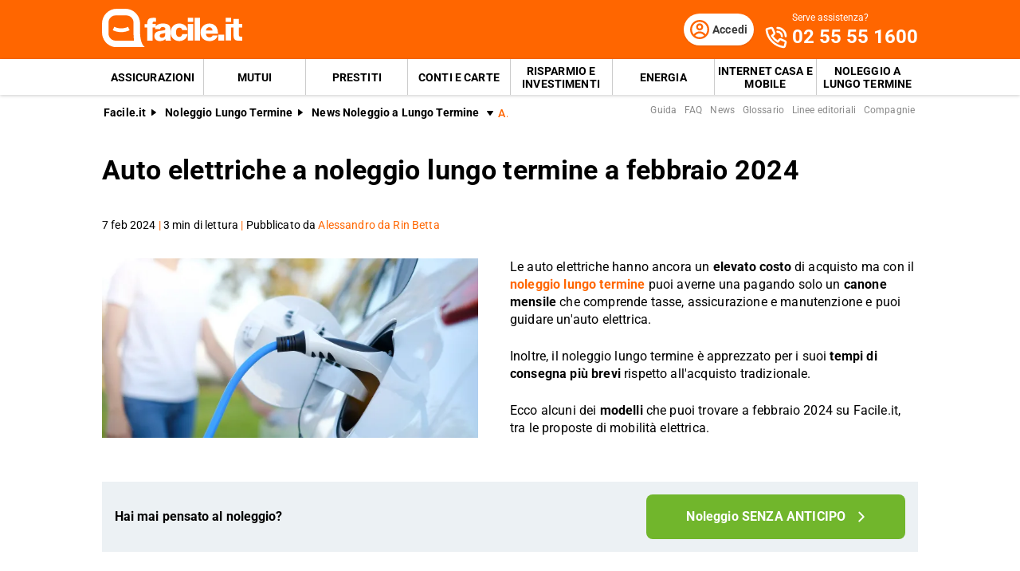

--- FILE ---
content_type: text/html; charset=utf-8
request_url: https://www.facile.it/noleggio-lungo-termine/news/auto-elettriche-a-noleggio-lungo-termine-a-febbraio-2024.html
body_size: 42730
content:
<!DOCTYPE html><html lang="it" data-critters-container><head><meta charset="utf-8" data-next-head><meta name="theme-color" content="#FF6600" data-next-head><meta name="msapplication-TileColor" content="#FF6600" data-next-head><meta name="viewport" content="width=device-width,initial-scale=1,maximum-scale=5,shrink-to-fit=no" data-next-head><link rel="apple-touch-icon" href="https://res.cloudinary.com/dlhhugvi8/image/upload/facile.it/favicons/apple-touch-icon.png" data-next-head><link rel="icon" type="image/png" href="https://res.cloudinary.com/dlhhugvi8/image/upload/facile.it/favicons/favicon-16x16.png" sizes="16x16" data-next-head><link rel="icon" type="image/png" href="https://res.cloudinary.com/dlhhugvi8/image/upload/facile.it/favicons/favicon-32x32.png" sizes="32x32" data-next-head><link rel="icon" type="image/png" href="https://res.cloudinary.com/dlhhugvi8/image/upload/facile.it/favicons/android-chrome-192x192.png" sizes="192x192" data-next-head><link rel="mask-icon" href="https://res.cloudinary.com/dlhhugvi8/image/upload/facile.it/favicons/safari-pinned-tab.svg" sizes="any" color="#FF6600" data-next-head><meta name="msapplication-TileImage" content="https://res.cloudinary.com/dlhhugvi8/image/upload/facile.it/favicons/mstile-144x144.png" data-next-head><meta name="format-detection" content="telephone=no" data-next-head><meta name="SKYPE_TOOLBAR" content="SKYPE_TOOLBAR_PARSER_COMPATIBLE" data-next-head><title data-next-head>Auto elettriche a noleggio lungo termine a febbraio 2024 | Facile.it</title><link rel="canonical" href="https://www.facile.it/noleggio-lungo-termine/news/auto-elettriche-a-noleggio-lungo-termine-a-febbraio-2024.html" data-next-head><meta name="keywords" content="auto elettriche, auto elettriche noleggio lungo termine, noleggio lungo termine, noleggio auto elettriche, noleggio auto lungo termine, offerte auto, offerte auto elettrica, comprare auto elettrica" data-next-head><meta name="description" content="Auto elettriche: sono troppo costose? A febbraio 2024 scegli il noleggio lungo termine su Facile.it!" data-next-head><meta name="robots" content="index, follow, max-image-preview:large" data-next-head><meta name="article:modified_time" content="2026-01-19" data-next-head><meta name="article:publisher" content="https://www.facile.it" data-next-head><meta name="article:section" content="Noleggio Lungo Termine" data-next-head><meta name="article:author" content="https://www.facile.it/redazione/alessandro-da-rin-betta.html" data-next-head><meta name="article:published_time" content="2024-02-07T07:00:00.000Z" data-next-head><meta name="article:tag" content="auto elettriche, auto elettriche noleggio lungo termine, noleggio lungo termine, noleggio auto elettriche, noleggio auto lungo termine, offerte auto, offerte auto elettrica, comprare auto elettrica" data-next-head><meta name="og:locale" content="it_IT" data-next-head><meta name="og:site_name" content="Facile.it" data-next-head><meta name="og:title" content="Auto elettriche a noleggio lungo termine a febbraio 2024" data-next-head><meta name="og:description" content="Auto elettriche: sono troppo costose? A febbraio 2024 scegli il noleggio lungo termine su Facile.it!" data-next-head><meta name="og:image" content="https://res.cloudinary.com/dlhhugvi8/image/upload/f_auto,q_auto,w_1200/v1711374404/facile.it/images/Adobe_Stock_316671972_9667cdc758.jpg" data-next-head><meta name="og:content" content="Le auto elettriche hanno trovato nel noleggio lungo termine una soluzione per far fronte agli elevati costi di acquisto. Ecco alcuni dei modelli che puoi trovare a febbraio 2024 su Facile.it" data-next-head><meta name="og:image:height" content="956" data-next-head><meta name="og:image:width" content="1700" data-next-head><meta name="og:type" content="article" data-next-head><meta name="og:updated_time" content="2026-01-19" data-next-head><meta name="og:url" content="https://www.facile.it/noleggio-lungo-termine/news/auto-elettriche-a-noleggio-lungo-termine-a-febbraio-2024.html" data-next-head><link rel="alternate" type="application/rss+xml" href="https://www.facile.it/rss/noleggio-lungo-termine/news.xml" data-next-head><meta name="twitter:card" content="summary" data-next-head><meta name="twitter:description" content="Le auto elettriche hanno trovato nel noleggio lungo termine una soluzione per far fronte agli elevati costi di acquisto. Ecco alcuni dei modelli che puoi trovare a febbraio 2024 su Facile.it" data-next-head><meta name="twitter:image" content="https://res.cloudinary.com/dlhhugvi8/image/upload/f_auto,q_auto,w_1200/v1711374404/facile.it/images/Adobe_Stock_316671972_9667cdc758.jpg" data-next-head><meta name="twitter:site" content="https://www.facile.it" data-next-head><meta name="twitter:title" content="Auto elettriche a noleggio lungo termine a febbraio 2024 | Facile.it" data-next-head><meta name="twitter:creator" content="https://www.facile.it/redazione/alessandro-da-rin-betta.html" data-next-head><link rel="preload" as="image" imagesrcset="https://res.cloudinary.com/dlhhugvi8/f_auto,q_auto,w_400/facile.it/images/Adobe_Stock_316671972_9667cdc758.jpg?v=1711381260663 400w, https://res.cloudinary.com/dlhhugvi8/f_auto,q_auto,w_650/facile.it/images/Adobe_Stock_316671972_9667cdc758.jpg?v=1711381260663 650w," imagesizes="(max-width: 768px) 400px, 650px" data-next-head><link rel="dns-prefetch" href="https://res.cloudinary.com"><link rel="dns-prefetch" href="https://www.google-analytics.com"><link rel="dns-prefetch" href="https://www.googletagmanager.com"><link rel="preconnect" href="https://res.cloudinary.com"><link rel="preconnect" href="https://www.google-analytics.com"><link rel="preconnect" href="https://www.googletagmanager.com"><link rel="preload" href="/_next/static/media/fa7649605314c38a-s.p.woff2" as="font" type="font/woff2" crossorigin="anonymous" data-next-font="size-adjust"><link rel="preload" href="/_next/static/media/48ee0eb829fd67dc-s.p.woff2" as="font" type="font/woff2" crossorigin="anonymous" data-next-font="size-adjust"><link rel="preload" href="/_next/static/media/4046ec9b7a3cd7ce-s.p.woff2" as="font" type="font/woff2" crossorigin="anonymous" data-next-font="size-adjust"><script defer nomodule src="/_next/static/chunks/polyfills-42372ed130431b0a.js"></script><script defer src="/_next/static/chunks/5470-3b743815b74ad401.js"></script><script defer src="/_next/static/chunks/2604.07276b243e9dd6d7.js"></script><script defer src="/_next/static/chunks/4719-470748573d9f7c7b.js"></script><script defer src="/_next/static/chunks/2797-15f715fd3d88c9cd.js"></script><script defer src="/_next/static/chunks/871.a9af195c099572ed.js"></script><script defer src="/_next/static/chunks/8857.b1b1aab45a42b4c5.js"></script><script defer src="/_next/static/chunks/8981-93d1191fc19c0fce.js"></script><script defer src="/_next/static/chunks/3151.4f481f4790f9007b.js"></script><script defer src="/_next/static/chunks/4753-2b4f867202147dd9.js"></script><script defer src="/_next/static/chunks/9707.71d36fc6d2e9d4fc.js"></script><script defer src="/_next/static/chunks/5465.8595e5f53534c794.js"></script><script defer src="/_next/static/chunks/9746.f2866de2aade3a81.js"></script><script defer src="/_next/static/chunks/2433.daeaba2f57b74b2b.js"></script><script defer src="/_next/static/chunks/3010-8b5ffb8b7f27ef8c.js"></script><script defer src="/_next/static/chunks/5064.2c694e1043056e60.js"></script><script defer src="/_next/static/chunks/9886.5a0669af5320a5cc.js"></script><script defer src="/_next/static/chunks/6138.c97f3aa08ca8e369.js"></script><script defer src="/_next/static/chunks/1810.63a8e416cd9488e7.js"></script><script defer src="/_next/static/chunks/9336.596251f8d64ff9c5.js"></script><script defer src="/_next/static/chunks/6013.1a43f76c069723f7.js"></script><script defer src="/_next/static/chunks/4516.f9db2acc3d09fad4.js"></script><script defer src="/_next/static/chunks/9163.c3810aea6f2bb679.js"></script><script defer src="/_next/static/chunks/172.2b299a48ba72e81e.js"></script><script defer src="/_next/static/chunks/5304.740b063745a8541c.js"></script><script defer src="/_next/static/chunks/2114.a9c2cf11aca33a32.js"></script><script src="/_next/static/chunks/webpack-8a61f65165e0d354.js" defer></script><script src="/_next/static/chunks/framework-5af8a523299ce8b5.js" defer></script><script src="/_next/static/chunks/main-94f1df1077ee56a4.js" defer></script><script src="/_next/static/chunks/pages/_app-9144388e86afff02.js" defer></script><script src="/_next/static/chunks/5988-5d28bbd5201b6f99.js" defer></script><script src="/_next/static/chunks/pages/%5B%5B...slug%5D%5D-203051365d2d7a9b.js" defer></script><script src="/_next/static/xhzN6H2o37zd2B-s9h-4v/_buildManifest.js" defer></script><script src="/_next/static/xhzN6H2o37zd2B-s9h-4v/_ssgManifest.js" defer></script><style>*{margin:0;padding:0;border:0;font-family:inherit;font-size:inherit;line-height:inherit;box-sizing:border-box;-webkit-tap-highlight-color:transparent}._1ry8ku60{list-style:none}._1ry8ku63{font-size:inherit;font-weight:inherit}._1ry8ku64{vertical-align:baseline}._1ry8ku65{border-collapse:collapse;border-spacing:0}._1ry8ku68{font:inherit;background-color:transparent}._1ry8ku69{text-decoration:none;color:inherit}html{line-height:1.15;font-size:16px;-webkit-text-size-adjust:100%}._1ry8ku6b{font-size:var(--_4dujxi6);line-height:var(--_4dujxih);font-family:var(--_4dujxi2);font-weight:var(--_4dujxi7);letter-spacing:var(--_4dujxia);color:var(--_4dujxi4);-webkit-font-smoothing:antialiased;-moz-osx-font-smoothing:grayscale;text-rendering:optimizeLegibility}.yz29ss0{--_4dujxi0:facile-it;--_4dujxi1:facile.it;--_4dujxi2:"Roboto",sans-serif;--_4dujxi3:"Roboto",sans-serif;--_4dujxi4:#000;--_4dujxi5:#FED9BF;--_4dujxi6:16px;--_4dujxi7:400;--_4dujxi8:500;--_4dujxi9:700;--_4dujxia:0em;--_4dujxib:0.005em;--_4dujxic:0.01em;--_4dujxid:0.04em;--_4dujxie:1em;--_4dujxif:4.99em;--_4dujxig:1;--_4dujxih:1.15;--_4dujxii:1.2;--_4dujxij:1.3;--_4dujxik:1.4;--_4dujxil:2;--_4dujxim:1024px;--_4dujxin:280px;--_4dujxio:4px;--_4dujxip:4px;--_4dujxiq:8px;--_4dujxir:16px;--_4dujxis:24px;--_4dujxit:1px;--_4dujxiu:2px;--_4dujxiv:rgba(255,255,255,0.9);--_4dujxiw:rgba(58,58,58,0.6);--_4dujxix:#E27700;--_4dujxiy:#FF9900;--_4dujxiz:#FFC05C;--_4dujxi10:#FFF4E0;--_4dujxi11:rgba(251,224,181,0.84);--_4dujxi12:#549116;--_4dujxi13:#71B62C;--_4dujxi14:#BEE19A;--_4dujxi15:#F1F9E9;--_4dujxi16:rgba(237,245,229,0.78);--_4dujxi17:#154F8A;--_4dujxi18:#0E83CD;--_4dujxi19:#8BC7ED;--_4dujxi1a:#E6F3FC;--_4dujxi1b:rgba(226,239,248,0.78);--_4dujxi1c:#C2212E;--_4dujxi1d:#FF0000;--_4dujxi1e:#FFE6E6;--_4dujxi1f:rgba(251,226,226,0.78);--_4dujxi1g:#998000;--_4dujxi1h:#F3C510;--_4dujxi1i:#FEF0BA;--_4dujxi1j:#FFFAE6;--_4dujxi1k:rgba(254,246,214,0.68);--_4dujxi1l:#EAEAEA;--_4dujxi1m:#F2F2F2;--_4dujxi1n:#F8F8F8;--_4dujxi1o:#CCDAE2;--_4dujxi1p:#ECF1F4;--_4dujxi1q:#000;--_4dujxi1r:#FFF;--_4dujxi1s:rgba(255,255,255,0.2);--_4dujxi1t:rgba(255,255,255,0.5);--_4dujxi1u:#3A3A3A;--_4dujxi1v:#505050;--_4dujxi1w:#888888;--_4dujxi1x:#AAAAAA;--_4dujxi1y:#CCCCCC;--_4dujxi1z:rgba(58,58,58,0.6);--_4dujxi20:rgba(136,136,136,0.18);--_4dujxi21:rgba(228,228,228,0.5);--_4dujxi22:transparent;--_4dujxi23:#841623;--_4dujxi24:#A54552;--_4dujxi25:#C37783;--_4dujxi26:#DEADB6;--_4dujxi27:#F5E6E8;--_4dujxi28:#BB4118;--_4dujxi29:#E34713;--_4dujxi2a:#FF6600;--_4dujxi2b:#FED9BF;--_4dujxi2c:#FFEEE0;--_4dujxi2d:#549116;--_4dujxi2e:#71B62C;--_4dujxi2f:#BEE19A;--_4dujxi2g:#F1F9E9;--_4dujxi2h:#E34713;--_4dujxi2i:0px;--_4dujxi2j:2px;--_4dujxi2k:4px;--_4dujxi2l:8px;--_4dujxi2m:12px;--_4dujxi2n:16px;--_4dujxi2o:24px;--_4dujxi2p:32px;--_4dujxi2q:40px;--_4dujxi2r:48px;--_4dujxi2s:56px;--_4dujxi2t:64px;--_4dujxi2u:72px;--_4dujxi2v:80px;--_4dujxi2w:0px 1px 2px rgba(0,0,0,0.1);--_4dujxi2x:0px 1px 4px rgba(0,0,0,0.2);--_4dujxi2y:0px 3px 6px rgba(0,0,0,0.16);--_4dujxi2z:0px 4px 8px rgba(0,0,0,0.14);--_4dujxi30:1px 4px 8px rgba(0,0,0,0.05),0px 10px 16px rgba(0,0,0,0.08);--_4dujxi31:2px 4px 8px rgba(0,0,0,0.06),2px 14px 24px rgba(0,0,0,0.1);--_4dujxi32:0px 0px 0px 3px rgba(228,228,228,0.5);--_4dujxi33:0px 0px 0px 3px rgba(237,245,229,0.78);--_4dujxi34:0px 0px 0px 3px rgba(251,226,226,0.78);--_4dujxi35:0px 0px 0px 3px rgba(226,239,248,0.78);--_4dujxi36:0px 0px 0px 3px rgba(251,224,181,0.84);--_4dujxi37:0px 0px 0px 3px rgba(237,245,229,0.78);--_4dujxi38:all 0.5s ease;--_4dujxi39:all 0.3s ease}.tiotkc8{border:var(--tiotkc4)}.tiotkcc{border-width:var(--tiotkc0)}@media screen and (min-width:992px){.tiotkcb{border:var(--tiotkc7)}.tiotkcf{border-width:var(--tiotkc3)}}._1yfq9ya0{overflow:hidden}._1yfq9ya3{overflow:auto}._1yfq9ya7{overflow-x:auto}._1yfq9yaa{overflow-wrap:break-word}._1yfq9yab{-webkit-user-select:none;-moz-user-select:none;user-select:none}._1yfq9yaf{z-index:1}._1yfq9yag{z-index:2}._1yfq9yai{cursor:pointer}._1yfq9yam{top:0}._1yfq9yao{left:0}._1yfq9yap{right:0}._1yfq9yaq{min-width:0}._1yfq9yar{transition:var(--_4dujxi38)}._1yfq9yas{transition:var(--_4dujxi39)}._1yfq9yat{text-transform:none}._1yfq9yav{text-transform:uppercase}._1yfq9yax{font-weight:var(--_4dujxi7)}._1yfq9yay{font-weight:var(--_4dujxi8)}._1yfq9yaz{font-weight:var(--_4dujxi9)}._1yfq9ya14{text-decoration:underline}._1yfq9ya19{letter-spacing:var(--_4dujxib)}._1yfq9ya1a{letter-spacing:var(--_4dujxic)}._1yfq9ya1g{white-space:nowrap}._1yfq9ya1h{text-overflow:ellipsis}._1yfq9ya1v{display:block}._1yfq9ya1z{display:inline}._1yfq9ya23{display:none}._1yfq9ya27{display:inline-block}._1yfq9ya2b{display:flex}._1yfq9ya2f{display:inline-flex}._1yfq9ya2j{position:relative}._1yfq9ya2n{position:absolute}._1yfq9ya2r{position:fixed}._1yfq9ya2z{border-radius:9999px}._1yfq9ya37{border-radius:var(--_4dujxip)}._1yfq9ya3b{border-radius:var(--_4dujxiq)}._1yfq9ya3n{line-height:var(--_4dujxig)}._1yfq9ya3r{line-height:var(--_4dujxih)}._1yfq9ya3v{line-height:var(--_4dujxii)}._1yfq9ya3z{line-height:var(--_4dujxij)}._1yfq9ya43{line-height:var(--_4dujxik)}._1yfq9ya5j{height:100%}._1yfq9ya5n{height:auto}._1yfq9ya5r{width:50%}._1yfq9ya6z{width:100%}._1yfq9ya73{width:auto}._1yfq9ya7b{padding-top:var(--_4dujxi2j)}._1yfq9ya7f{padding-top:var(--_4dujxi2k)}._1yfq9ya7j{padding-top:var(--_4dujxi2l)}._1yfq9ya7n{padding-top:var(--_4dujxi2m)}._1yfq9ya7r{padding-top:var(--_4dujxi2n)}._1yfq9ya7v{padding-top:var(--_4dujxi2o)}._1yfq9ya8n{padding-bottom:var(--_4dujxi2i)}._1yfq9ya8r{padding-bottom:var(--_4dujxi2j)}._1yfq9ya8v{padding-bottom:var(--_4dujxi2k)}._1yfq9ya8z{padding-bottom:var(--_4dujxi2l)}._1yfq9ya93{padding-bottom:var(--_4dujxi2m)}._1yfq9ya97{padding-bottom:var(--_4dujxi2n)}._1yfq9ya9b{padding-bottom:var(--_4dujxi2o)}._1yfq9ya9f{padding-bottom:var(--_4dujxi2p)}._1yfq9yaa3{padding-right:var(--_4dujxi2i)}._1yfq9yaa7{padding-right:var(--_4dujxi2j)}._1yfq9yaab{padding-right:var(--_4dujxi2k)}._1yfq9yaaf{padding-right:var(--_4dujxi2l)}._1yfq9yaaj{padding-right:var(--_4dujxi2m)}._1yfq9yaan{padding-right:var(--_4dujxi2n)}._1yfq9yaar{padding-right:var(--_4dujxi2o)}._1yfq9yabj{padding-left:var(--_4dujxi2i)}._1yfq9yabn{padding-left:var(--_4dujxi2j)}._1yfq9yabr{padding-left:var(--_4dujxi2k)}._1yfq9yabv{padding-left:var(--_4dujxi2l)}._1yfq9yabz{padding-left:var(--_4dujxi2m)}._1yfq9yac3{padding-left:var(--_4dujxi2n)}._1yfq9yac7{padding-left:var(--_4dujxi2o)}._1yfq9yacz{margin-top:var(--_4dujxi2i)}._1yfq9yad7{margin-top:var(--_4dujxi2k)}._1yfq9yadf{margin-top:var(--_4dujxi2m)}._1yfq9yadj{margin-top:var(--_4dujxi2n)}._1yfq9yadn{margin-top:var(--_4dujxi2o)}._1yfq9yadr{margin-top:var(--_4dujxi2p)}._1yfq9yadz{margin-top:var(--_4dujxi2r)}._1yfq9yaef{margin-bottom:var(--_4dujxi2i)}._1yfq9yaen{margin-bottom:var(--_4dujxi2k)}._1yfq9yaer{margin-bottom:var(--_4dujxi2l)}._1yfq9yaez{margin-bottom:var(--_4dujxi2n)}._1yfq9yaf3{margin-bottom:var(--_4dujxi2o)}._1yfq9yafb{margin-bottom:var(--_4dujxi2q)}._1yfq9yafv{margin-right:var(--_4dujxi2i)}._1yfq9yafz{margin-right:var(--_4dujxi2j)}._1yfq9yag7{margin-right:var(--_4dujxi2l)}._1yfq9yagb{margin-right:var(--_4dujxi2m)}._1yfq9yagf{margin-right:var(--_4dujxi2n)}._1yfq9yagj{margin-right:var(--_4dujxi2o)}._1yfq9yahf{margin-left:var(--_4dujxi2j)}._1yfq9yahj{margin-left:var(--_4dujxi2k)}._1yfq9yahv{margin-left:var(--_4dujxi2n)}._1yfq9yahz{margin-left:var(--_4dujxi2o)}._1yfq9yair{align-items:flex-start}._1yfq9yaiv{align-items:center}._1yfq9yaiz{align-items:flex-end}._1yfq9yaj7{justify-content:flex-start}._1yfq9yajb{justify-content:center}._1yfq9yajf{justify-content:flex-end}._1yfq9yajj{justify-content:space-between}._1yfq9yajv{flex-direction:row}._1yfq9yajz{flex-direction:row-reverse}._1yfq9yak3{flex-direction:column}._1yfq9yakb{flex-wrap:wrap}._1yfq9yakj{flex-shrink:0}._1yfq9yakn{flex-shrink:1}._1yfq9yakr{flex-grow:0}._1yfq9yakv{flex-grow:1}._1yfq9yal3{flex:1 1}._1yfq9yalj{text-align:left}._1yfq9yaln{text-align:center}._1yfq9yalr{text-align:right}._1yfq9yalz{box-shadow:var(--_4dujxi2w)}._1yfq9yam3{box-shadow:var(--_4dujxi2x)}._1yfq9yam7{box-shadow:var(--_4dujxi2y)}._1yfq9yamj{box-shadow:var(--_4dujxi31)}._1yfq9yanb{font-size:1rem}._1yfq9yanv{font-size:.625rem}._1yfq9yao3{font-size:.75rem}._1yfq9yaob{font-size:.875rem}._1yfq9yaoj{font-size:1.125rem}._1yfq9yaov{font-size:1.5rem}._1yfq9yaoz{font-size:1.625rem}._1yfq9yap3{font-size:1.75rem}._1yfq9yaqr{color:var(--_4dujxi1q)}._1yfq9yaqv{color:var(--_4dujxi1r)}._1yfq9yaqz{color:var(--_4dujxi1u)}._1yfq9yar3{color:var(--_4dujxi1v)}._1yfq9yar7{color:var(--_4dujxi1w)}._1yfq9yarr{color:var(--_4dujxi29)}._1yfq9yarv{color:var(--_4dujxi2a)}._1yfq9yas7{color:var(--_4dujxi2h)}._1yfq9yaub{background:var(--_4dujxi1m)}._1yfq9yauj{background:var(--_4dujxi1p)}._1yfq9yaun{background:var(--_4dujxi1r)}._1yfq9yauv{background:var(--_4dujxi1u)}._1yfq9yauz{background:var(--_4dujxi1v)}._1yfq9yavz{background:var(--_4dujxi2a)}._1yfq9yaw3{background:var(--_4dujxi2b)}._1yfq9yaw7{background:var(--_4dujxi2c)}._1yfq9yawf{background:var(--_4dujxi2e)}@media screen and (min-width:375px){._1yfq9ya1w{display:block}._1yfq9ya24{display:none}._1yfq9yaao{padding-right:var(--_4dujxi2n)}._1yfq9yac4{padding-left:var(--_4dujxi2n)}._1yfq9yaoo{font-size:1.25rem}}@media screen and (min-width:768px){._1yfq9ya1x{display:block}._1yfq9ya21{display:inline}._1yfq9ya25{display:none}._1yfq9ya2h{display:inline-flex}._1yfq9ya5t{width:50%}._1yfq9ya79{padding-top:var(--_4dujxi2i)}._1yfq9ya7h{padding-top:var(--_4dujxi2k)}._1yfq9ya9d{padding-bottom:var(--_4dujxi2o)}._1yfq9yaa5{padding-right:var(--_4dujxi2i)}._1yfq9yaap{padding-right:var(--_4dujxi2n)}._1yfq9yab1{padding-right:var(--_4dujxi2q)}._1yfq9yabl{padding-left:var(--_4dujxi2i)}._1yfq9yac5{padding-left:var(--_4dujxi2n)}._1yfq9yadp{margin-top:var(--_4dujxi2o)}._1yfq9yaed{margin-top:var(--_4dujxi2v)}._1yfq9yaf5{margin-bottom:var(--_4dujxi2o)}._1yfq9yahp{margin-left:var(--_4dujxi2l)}._1yfq9yaj9{justify-content:flex-start}._1yfq9yajx{flex-direction:row}._1yfq9yakh{flex-wrap:nowrap}}@media screen and (min-width:992px){._1yfq9ya1y{display:block}._1yfq9ya22{display:inline}._1yfq9ya26{display:none}._1yfq9ya2e{display:flex}._1yfq9ya5y{width:33.33333333333333%}._1yfq9ya6e{width:20%}._1yfq9ya6i{width:40%}._1yfq9ya6m{width:60%}._1yfq9ya7a{padding-top:var(--_4dujxi2i)}._1yfq9ya7i{padding-top:var(--_4dujxi2k)}._1yfq9ya7q{padding-top:var(--_4dujxi2m)}._1yfq9ya7u{padding-top:var(--_4dujxi2n)}._1yfq9ya82{padding-top:var(--_4dujxi2p)}._1yfq9ya8q{padding-bottom:var(--_4dujxi2i)}._1yfq9ya8y{padding-bottom:var(--_4dujxi2k)}._1yfq9ya96{padding-bottom:var(--_4dujxi2m)}._1yfq9ya9a{padding-bottom:var(--_4dujxi2n)}._1yfq9ya9e{padding-bottom:var(--_4dujxi2o)}._1yfq9ya9m{padding-bottom:var(--_4dujxi2q)}._1yfq9yaa6{padding-right:var(--_4dujxi2i)}._1yfq9yaai{padding-right:var(--_4dujxi2l)}._1yfq9yaam{padding-right:var(--_4dujxi2m)}._1yfq9yaaq{padding-right:var(--_4dujxi2n)}._1yfq9yab6{padding-right:var(--_4dujxi2r)}._1yfq9yabm{padding-left:var(--_4dujxi2i)}._1yfq9yaby{padding-left:var(--_4dujxi2l)}._1yfq9yac2{padding-left:var(--_4dujxi2m)}._1yfq9yac6{padding-left:var(--_4dujxi2n)}._1yfq9yaca{padding-left:var(--_4dujxi2o)}._1yfq9yaei{margin-bottom:var(--_4dujxi2i)}._1yfq9yafi{margin-bottom:var(--_4dujxi2r)}._1yfq9yafy{margin-right:var(--_4dujxi2i)}._1yfq9yage{margin-right:var(--_4dujxi2m)}._1yfq9yaiy{align-items:center}._1yfq9yajy{flex-direction:row}._1yfq9yalm{text-align:left}._1yfq9yapa{font-size:1.875rem}._1yfq9yape{font-size:2.125rem}._1yfq9yawu{background:none}}._1hiifc0{-o-object-fit:cover;object-fit:cover}._1hiifc1{-o-object-fit:contain;object-fit:contain}._1hiifc3{color:transparent}.bg9pes0{min-width:130px;max-width:130px}.bg9pes2{min-width:88px;max-width:88px;max-height:25px}@media screen and (min-width:992px){.bg9pes0{min-width:176px;max-width:176px;max-height:49px}}._1v8970y0{transition:transform .4s ease;transform-origin:50% 50%}._1v8970y1{transform:rotate(0deg)}._1v8970y3{transform:rotate(90deg)}._1v8970y7{transform:rotate(270deg)}._1v8970y9{display:flex;justify-content:center;align-items:center}._1v8970yb{width:1rem;height:1rem}._1v8970yc{width:2rem;height:2rem}._1v8970yh{width:1.5rem;height:1.5rem}.__className_9efc83{font-family:roboto,roboto Fallback,sans-serif}._6x7ods0{min-height:100vh}._19mei630:last-child{padding-bottom:var(--_4dujxi2i)}._19mei631{margin-left:auto;margin-right:auto}._19mei632{min-width:var(--_4dujxin);max-width:var(--_4dujxim)}@media screen and (min-width:768px){._19mei631{box-sizing:content-box}}._8zytw30{margin-left:auto;margin-right:auto}._8zytw31{min-width:var(--_4dujxin);max-width:var(--_4dujxim)}@media screen and (min-width:768px){._8zytw30{box-sizing:content-box}}._2husip0{margin-left:calc(var(--_4dujxi2i) * -1)}._2husip1{margin-left:calc(var(--_4dujxi2j) * -1)}._2husip3{margin-left:calc(var(--_4dujxi2l) * -1)}._2husip4{margin-left:calc(var(--_4dujxi2m) * -1)}._2husip6{margin-left:calc(var(--_4dujxi2o) * -1)}._2husip1g{margin-top:calc(var(--_4dujxi2i) * -1)}._2husip1h{margin-top:calc(var(--_4dujxi2j) * -1)}._2husip1j{margin-top:calc(var(--_4dujxi2l) * -1)}._2husip1k{margin-top:calc(var(--_4dujxi2m) * -1)}._2husip1l{margin-top:calc(var(--_4dujxi2n) * -1)}._2husip1m{margin-top:calc(var(--_4dujxi2o) * -1)}@media screen and (min-width:375px){._2husipd{margin-left:calc(var(--_4dujxi2i) * -1)}._2husip1w{margin-top:calc(var(--_4dujxi2l) * -1)}._2husip1y{margin-top:calc(var(--_4dujxi2n) * -1)}}@media screen and (min-width:768px){._2husipq{margin-left:calc(var(--_4dujxi2i) * -1)}._2husipv{margin-left:calc(var(--_4dujxi2n) * -1)}._2husip26{margin-top:calc(var(--_4dujxi2i) * -1)}._2husip29{margin-top:calc(var(--_4dujxi2l) * -1)}}@media screen and (min-width:992px){._2husip16{margin-left:calc(var(--_4dujxi2l) * -1)}._2husip18{margin-left:calc(var(--_4dujxi2n) * -1)}._2husip2j{margin-top:calc(var(--_4dujxi2i) * -1)}}@media screen and (min-width:768px){._1iuypra0{text-overflow:ellipsis;white-space:nowrap;overflow:hidden}}.fhxo254:focus-within,.fhxo254:hover{color:var(--fhxo250)}.fhxo25c:focus-within,.fhxo25c:hover{background-color:var(--fhxo258)}.fhxo25o:focus-within,.fhxo25o:hover{border:var(--fhxo25k)}.fhxo25s:focus-within,.fhxo25s:hover{border-width:var(--fhxo25g)}._4xpy122:visited{color:var(--_4dujxi28)}._8u5lrpb{flex-basis:100%}@media screen and (min-width:768px){._8u5lrpq{flex-basis:50%}}._1m1fuif0:first-child{padding-left:var(--_4dujxi2i)}._1m1fuif1{-webkit-box-decoration-break:clone;box-decoration-break:clone;padding-top:1px}._1ypzue64{-webkit-line-clamp:var(--_1ypzue60);line-clamp:var(--_1ypzue60)}._1ypzue68{display:-webkit-box;-webkit-box-orient:vertical}._1ypzue69{padding-bottom:1px}.d1hens0{padding-top:1px;padding-bottom:1px}.d1hens3{min-height:var(--_4dujxi2o)}._1u2vpy0:visited{color:var(--_4dujxi28)}._1u2vpy2{width:-webkit-min-content;width:-moz-min-content;width:min-content;max-width:100%}._1u2vpy3{width:-webkit-max-content;width:-moz-max-content;width:max-content}._1cu28hr0{height:120px}._1cu28hr1{height:64px}._972z2g2{max-width:100%;justify-content:center;align-items:center;position:relative;overflow:hidden}._972z2g2:focus{outline-width:0;outline:none}._972z2g8{margin-left:calc((var(--_4dujxi6) * var(--_972z2g3, 1.5)) + var(--_4dujxi2l))}.q36meh0{height:56px}.q36meh1{height:48px}.q36meh2{height:40px;min-width:40px}.q36meh4{height:40px;min-width:40px}._1au3jq70{max-height:0}@media screen and (min-width:992px){._1au3jq71{max-height:8000px}}._32dg4o0{cursor:pointer}._32dg4o1{border-bottom:var(--_4dujxiu) solid var(--_4dujxi1u)}._32dg4o2{border-bottom:var(--_4dujxit) solid var(--_4dujxi1v)}._32dg4o4{color:var(--_4dujxi1n);height:20px;width:20px}._32dg4o4:before{content:"+";align-items:center;display:flex;font-size:1.25rem;height:100%;justify-content:center;position:relative;transition:transform .3s ease;width:100%}._32dg4o5{right:var(--_4dujxi2n);top:50%;transform:translateY(-50%)}@media screen and (min-width:992px){._32dg4o0{cursor:auto}._32dg4o1,._32dg4o2{border-bottom:none}}._1snopt30{display:inline-block;min-width:98px;max-width:98px;height:15px;position:relative;vertical-align:middle}.vnh3nz1{width:44px;height:24px}@media screen and (min-width:375px){.vnh3nz1{width:50px;height:28px}}._5m0ge30{color:var(--_4dujxi1n)}._1ewy2c60{min-width:32px;max-width:32px;height:33px}._1cpdj2c0:last-child{padding-bottom:var(--_4dujxi2i)}._1jik8c51:last-child{margin-bottom:var(--_4dujxi2i)}._1jik8c52:not(:first-of-type){padding-top:var(--_4dujxi2n)}._1jik8c50 ul li{padding-left:var(--_4dujxi2n)}._1jik8c50 ul li:before{content:"●";color:var(--_4dujxi29);left:0;top:5px;font-size:9px;position:absolute}._1six4wn0{position:fixed;z-index:300}._1six4wn1{height:56px}._1six4wn3{height:56px}._1six4wn4{height:25px}._1six4wn6{background-color:var(--_4dujxi1r);height:1.5px;position:relative;transition:background-color .2s;transition-timing-function:linear;width:1.125rem}._1six4wn6:before{top:-.3rem}._1six4wn6:after,._1six4wn6:before{content:" ";background-color:var(--_4dujxi1r);height:1.5px;position:absolute;transition:top .2s,transform .2s;transition-delay:.2s,0s,0s;transition-timing-function:linear;width:1.125rem}._1six4wn6:after{top:.3rem}@media screen and (min-width:992px){._1six4wn0{position:static;z-index:auto}._1six4wn1{height:74px}._1six4wn3{display:none}}._9u3aof0{order:1}._9u3aof1{order:2}._1fb5i851{height:45px}._1fb5i851:hover{background-color:var(--_4dujxi28)}._1fb5i851:hover{color:var(--_4dujxi1r)}._1fb5i851:last-child{margin-right:0}._1fb5i853{min-width:229px}._1fb5i855{font-weight:var(--_4dujxi9);padding:var(--_4dujxi2n);padding-bottom:0;text-transform:uppercase}._1fb5i857{min-width:1.5rem}._1fb5i858{min-height:1.5rem;font-size:1.0625rem}._1fb5i858:hover{background-color:var(--_4dujxi2c);color:var(--_4dujxi29)}._1fb5i858:after{content:"»";margin-left:var(--_4dujxi2k)}._1fb5i85d{z-index:950;top:56px}._1fb5i85d{height:100vh;padding-bottom:200px;width:90vw;transform:translateX(-105%)}._1fb5i85e{border-bottom:1px solid rgba(255,255,255,.2)}@media screen and (min-width:992px){._1fb5i853:not(:last-of-type){border-right:var(--_4dujxit) solid var(--_4dujxi1y)}._1fb5i855{font-weight:var(--_4dujxi7);padding:var(--_4dujxi2m);text-transform:none;display:inline-block;width:50%}._1fb5i858{font-size:.8125rem;white-space:nowrap}._1fb5i85a{white-space:unset;width:230px}}._1d4gko30{margin-bottom:calc(var(--_4dujxi2n) * -1)}._1d4gko30:after{content:"";clear:both;display:table}@media screen and (min-width:768px){._1d4gko31{float:left}._1d4gko32{max-height:225px!important}}._1u0gt9a1{position:fixed;z-index:250;box-shadow:0 -5px 22px rgba(0,0,0,.15);bottom:0;left:0;right:0;transform:translateY(100%);transition:var(--_4dujxi39);visibility:hidden;opacity:0}.u2marv0{min-width:230px}@media screen and (min-width:992px){.u2marv0{width:calc((100% / 4) - ((var(--_4dujxi2m) / 4) * 3));min-width:calc((100% / 4) - ((var(--_4dujxi2m) / 4) * 3))}.u2marv0:not(:last-of-type){margin-right:var(--_4dujxi2m)}}._1245t3r0{min-width:100%;scrollbar-width:none;scroll-behavior:smooth}._1245t3r0::-webkit-scrollbar{display:none}.sx8tge2{margin-top:calc(var(--_4dujxi2m) * -1)}._1x8fwdi0:hover ._1x8fwdi1{transform:translateX(-5px)}._1x8fwdi0:hover ._1x8fwdi2{transform:translateX(5px)}.rnom7j0{padding-left:var(--_4dujxi2n);position:relative}.rnom7j0:before{content:"●";color:var(--_4dujxi2a);left:0;top:5px;font-size:9px;position:absolute}._1q5mih30{min-width:245px}._1q5mih30:hover{transform:translateY(-12px);box-shadow:var(--_4dujxi2z)}._1q5mih31{height:180px}._1q5mih32{transition:var(--_4dujxi38)}._1q5mih30:hover ._1q5mih32{transform:scale(1.2)}._1q5mih33{background-color:rgba(0,0,0,.3);top:180px;transform:translateY(-100%)}._1q5mih34{min-height:calc(var(--_4dujxig) * 3 * 1em)}@media screen and (min-width:992px){._1q5mih30{width:calc(25% - 27px);min-width:calc(25% - 27px)}._1q5mih30:not(:last-of-type){margin-right:36px}}</style><link rel="stylesheet" href="/_next/static/css/499cd7bde284c63e.css" data-n-g media="print" onload="this.media='all'"><noscript><link rel="stylesheet" href="/_next/static/css/499cd7bde284c63e.css"></noscript><link rel="stylesheet" href="/_next/static/css/bac6472d11a81f21.css" data-n-p media="print" onload="this.media='all'"><noscript><link rel="stylesheet" href="/_next/static/css/bac6472d11a81f21.css"></noscript><link rel="stylesheet" href="/_next/static/css/af428e21eac8c809.css" media="print" onload="this.media='all'"><noscript><link rel="stylesheet" href="/_next/static/css/af428e21eac8c809.css"></noscript><link rel="stylesheet" href="/_next/static/css/3214db4f7df02322.css" media="print" onload="this.media='all'"><noscript><link rel="stylesheet" href="/_next/static/css/3214db4f7df02322.css"></noscript><link rel="stylesheet" href="/_next/static/css/817a87764e97f09b.css" media="print" onload="this.media='all'"><noscript><link rel="stylesheet" href="/_next/static/css/817a87764e97f09b.css"></noscript><link rel="stylesheet" href="/_next/static/css/688933ede556d5e0.css" media="print" onload="this.media='all'"><noscript><link rel="stylesheet" href="/_next/static/css/688933ede556d5e0.css"></noscript><link rel="stylesheet" href="/_next/static/css/d60ed36513f27f85.css" media="print" onload="this.media='all'"><noscript><link rel="stylesheet" href="/_next/static/css/d60ed36513f27f85.css"></noscript><link rel="stylesheet" href="/_next/static/css/a3c86d0a073d88f1.css" media="print" onload="this.media='all'"><noscript><link rel="stylesheet" href="/_next/static/css/a3c86d0a073d88f1.css"></noscript><link rel="stylesheet" href="/_next/static/css/1168afa845959377.css" media="print" onload="this.media='all'"><noscript><link rel="stylesheet" href="/_next/static/css/1168afa845959377.css"></noscript><link rel="stylesheet" href="/_next/static/css/1c3804fc183af8ed.css" media="print" onload="this.media='all'"><noscript><link rel="stylesheet" href="/_next/static/css/1c3804fc183af8ed.css"></noscript><link rel="stylesheet" href="/_next/static/css/ee022ca8567da20e.css" media="print" onload="this.media='all'"><noscript><link rel="stylesheet" href="/_next/static/css/ee022ca8567da20e.css"></noscript><link rel="stylesheet" href="/_next/static/css/448a5120e387bf95.css" media="print" onload="this.media='all'"><noscript><link rel="stylesheet" href="/_next/static/css/448a5120e387bf95.css"></noscript><link rel="stylesheet" href="/_next/static/css/93616e5092ee5289.css" media="print" onload="this.media='all'"><noscript><link rel="stylesheet" href="/_next/static/css/93616e5092ee5289.css"></noscript><link rel="stylesheet" href="/_next/static/css/9dcef16e66160cc3.css" media="print" onload="this.media='all'"><noscript><link rel="stylesheet" href="/_next/static/css/9dcef16e66160cc3.css"></noscript><link rel="stylesheet" href="/_next/static/css/7d5edd419126fe57.css" media="print" onload="this.media='all'"><noscript><link rel="stylesheet" href="/_next/static/css/7d5edd419126fe57.css"></noscript><link rel="stylesheet" href="/_next/static/css/4ab440293d23b487.css" media="print" onload="this.media='all'"><noscript><link rel="stylesheet" href="/_next/static/css/4ab440293d23b487.css"></noscript><link rel="stylesheet" href="/_next/static/css/84c98c67678dde76.css" media="print" onload="this.media='all'"><noscript><link rel="stylesheet" href="/_next/static/css/84c98c67678dde76.css"></noscript><link rel="stylesheet" href="/_next/static/css/5dbfa89903ad52e1.css" media="print" onload="this.media='all'"><noscript><link rel="stylesheet" href="/_next/static/css/5dbfa89903ad52e1.css"></noscript><link rel="stylesheet" href="/_next/static/css/063b2ddc0ecff24c.css" media="print" onload="this.media='all'"><noscript><link rel="stylesheet" href="/_next/static/css/063b2ddc0ecff24c.css"></noscript><link rel="stylesheet" href="/_next/static/css/0c57c9e3c04363bd.css" media="print" onload="this.media='all'"><noscript><link rel="stylesheet" href="/_next/static/css/0c57c9e3c04363bd.css"></noscript><link rel="stylesheet" href="/_next/static/css/cb6fcea509c93eb5.css" media="print" onload="this.media='all'"><noscript><link rel="stylesheet" href="/_next/static/css/cb6fcea509c93eb5.css"></noscript><link rel="stylesheet" href="/_next/static/css/8ae0a38caaeccdf0.css" media="print" onload="this.media='all'"><noscript><link rel="stylesheet" href="/_next/static/css/8ae0a38caaeccdf0.css"></noscript><link rel="stylesheet" href="/_next/static/css/a9b7bcd8a7b5d075.css" media="print" onload="this.media='all'"><noscript><link rel="stylesheet" href="/_next/static/css/a9b7bcd8a7b5d075.css"></noscript><link rel="stylesheet" href="/_next/static/css/884bd07288e6a892.css" media="print" onload="this.media='all'"><noscript><link rel="stylesheet" href="/_next/static/css/884bd07288e6a892.css"></noscript><link rel="stylesheet" href="/_next/static/css/6929ac7b07ac0b6c.css" media="print" onload="this.media='all'"><noscript><link rel="stylesheet" href="/_next/static/css/6929ac7b07ac0b6c.css"></noscript><link rel="stylesheet" href="/_next/static/css/f42779bbc64d5290.css" media="print" onload="this.media='all'"><noscript><link rel="stylesheet" href="/_next/static/css/f42779bbc64d5290.css"></noscript><link rel="stylesheet" href="/_next/static/css/e9392bacb2b9dd3f.css" media="print" onload="this.media='all'"><noscript><link rel="stylesheet" href="/_next/static/css/e9392bacb2b9dd3f.css"></noscript><link rel="stylesheet" href="/_next/static/css/b47912533ed44f5a.css" media="print" onload="this.media='all'"><noscript><link rel="stylesheet" href="/_next/static/css/b47912533ed44f5a.css"></noscript><link rel="stylesheet" href="/_next/static/css/12730f7d1f7ff764.css" media="print" onload="this.media='all'"><noscript><link rel="stylesheet" href="/_next/static/css/12730f7d1f7ff764.css"></noscript><link rel="stylesheet" href="/_next/static/css/eeb7f9cb3168634e.css" media="print" onload="this.media='all'"><noscript><link rel="stylesheet" href="/_next/static/css/eeb7f9cb3168634e.css"></noscript><link rel="stylesheet" href="/_next/static/css/ace3f21e87510e6e.css" media="print" onload="this.media='all'"><noscript><link rel="stylesheet" href="/_next/static/css/ace3f21e87510e6e.css"></noscript><link rel="stylesheet" href="/_next/static/css/e89e47946ec1a183.css" media="print" onload="this.media='all'"><noscript><link rel="stylesheet" href="/_next/static/css/e89e47946ec1a183.css"></noscript><link rel="stylesheet" href="/_next/static/css/e62fe19e54c76084.css" media="print" onload="this.media='all'"><noscript><link rel="stylesheet" href="/_next/static/css/e62fe19e54c76084.css"></noscript><link rel="stylesheet" href="/_next/static/css/6f9c75bb248665b4.css" media="print" onload="this.media='all'"><noscript><link rel="stylesheet" href="/_next/static/css/6f9c75bb248665b4.css"></noscript><link rel="stylesheet" href="/_next/static/css/f3b7fa66cf62d181.css" media="print" onload="this.media='all'"><noscript><link rel="stylesheet" href="/_next/static/css/f3b7fa66cf62d181.css"></noscript><link rel="stylesheet" href="/_next/static/css/9805e28cf38f09fe.css" media="print" onload="this.media='all'"><noscript><link rel="stylesheet" href="/_next/static/css/9805e28cf38f09fe.css"></noscript><link rel="stylesheet" href="/_next/static/css/9d06deb93770b4c6.css" media="print" onload="this.media='all'"><noscript><link rel="stylesheet" href="/_next/static/css/9d06deb93770b4c6.css"></noscript><noscript data-n-css></noscript><meta name="sentry-trace" content="5b79dce91aae13d346672481c71e7137-3f625b07527d34d0-1"><meta name="baggage" content="sentry-environment=production,sentry-release=td%401.0.0,sentry-public_key=7d8dd99cdb9263417391d9c93c96c507,sentry-trace_id=5b79dce91aae13d346672481c71e7137,sentry-org_id=370555,sentry-transaction=GET%20%2Fnoleggio-lungo-termine%2Fnews%2Fauto-elettriche-a-noleggio-lungo-termine-a-febbraio-2024.html,sentry-sampled=true,sentry-sample_rand=0.7542386354996162,sentry-sample_rate=1"></head><body><div id="__next"><div class="yz29ss0 _1ry8ku6b"><div class="__className_9efc83"><div class="_1yfq9ya2b _1yfq9yak3 _6x7ods0"><!--$--><!--/$--><header data-i="HeaderContainer" class="_1yfq9ya2b _1yfq9yak3"><div data-i="Menu" class="_9u3aof1"><div class="_1yfq9yaqr _1yfq9yaun _1yfq9ya23 _1yfq9ya24 _1yfq9ya25 _1yfq9ya1y _1yfq9yam3"><div class="_1yfq9yabj _1yfq9yac5 _1yfq9yaa3 _1yfq9yaap _8zytw30 _8zytw31"><nav class="_1yfq9yaqr _1yfq9yaun _1yfq9ya2b"><div class="_1yfq9yaqr _1yfq9yaun _1yfq9ya2j _1yfq9yal3 _1yfq9yas _1yfq9yai _1yfq9ya2b _1fb5i851"><a href="/assicurazioni.html" class="_1ry8ku69 _1yfq9yabr _1yfq9yaab _1yfq9yaob _1yfq9ya3r _1yfq9ya1a _1yfq9ya2b _1yfq9ya6z _1yfq9ya5j _1yfq9yajb _1yfq9yaiv _1yfq9yaln _1yfq9yaz _1yfq9yav">Assicurazioni</a></div><div style="--tiotkc4:solid #CCCCCC;--tiotkc0:0 0 0 1px" class="_1yfq9yaqr _1yfq9yaun _1yfq9ya2j _1yfq9yal3 _1yfq9yas _1yfq9yai _1yfq9ya2b _1fb5i851 tiotkc8 tiotkcc"><a href="/mutui.html" class="_1ry8ku69 _1yfq9yabr _1yfq9yaab _1yfq9yaob _1yfq9ya3r _1yfq9ya1a _1yfq9ya2b _1yfq9ya6z _1yfq9ya5j _1yfq9yajb _1yfq9yaiv _1yfq9yaln _1yfq9yaz _1yfq9yav">Mutui</a></div><div style="--tiotkc4:solid #CCCCCC;--tiotkc0:0 0 0 1px" class="_1yfq9yaqr _1yfq9yaun _1yfq9ya2j _1yfq9yal3 _1yfq9yas _1yfq9yai _1yfq9ya2b _1fb5i851 tiotkc8 tiotkcc"><a href="/prestiti.html" class="_1ry8ku69 _1yfq9yabr _1yfq9yaab _1yfq9yaob _1yfq9ya3r _1yfq9ya1a _1yfq9ya2b _1yfq9ya6z _1yfq9ya5j _1yfq9yajb _1yfq9yaiv _1yfq9yaln _1yfq9yaz _1yfq9yav">Prestiti</a></div><div style="--tiotkc4:solid #CCCCCC;--tiotkc0:0 0 0 1px" class="_1yfq9yaqr _1yfq9yaun _1yfq9ya2j _1yfq9yal3 _1yfq9yas _1yfq9yai _1yfq9ya2b _1fb5i851 tiotkc8 tiotkcc"><a href="/conti.html" class="_1ry8ku69 _1yfq9yabr _1yfq9yaab _1yfq9yaob _1yfq9ya3r _1yfq9ya1a _1yfq9ya2b _1yfq9ya6z _1yfq9ya5j _1yfq9yajb _1yfq9yaiv _1yfq9yaln _1yfq9yaz _1yfq9yav">Conti e Carte</a></div><div style="--tiotkc4:solid #CCCCCC;--tiotkc0:0 0 0 1px" class="_1yfq9yaqr _1yfq9yaun _1yfq9ya2j _1yfq9yal3 _1yfq9yas _1yfq9yai _1yfq9ya2b _1fb5i851 tiotkc8 tiotkcc"><a href="/investimenti.html" class="_1ry8ku69 _1yfq9yabr _1yfq9yaab _1yfq9yaob _1yfq9ya3r _1yfq9ya1a _1yfq9ya2b _1yfq9ya6z _1yfq9ya5j _1yfq9yajb _1yfq9yaiv _1yfq9yaln _1yfq9yaz _1yfq9yav">Risparmio e Investimenti</a></div><div style="--tiotkc4:solid #CCCCCC;--tiotkc0:0 0 0 1px" class="_1yfq9yaqr _1yfq9yaun _1yfq9ya2j _1yfq9yal3 _1yfq9yas _1yfq9yai _1yfq9ya2b _1fb5i851 tiotkc8 tiotkcc"><a href="/energia.html" class="_1ry8ku69 _1yfq9yabr _1yfq9yaab _1yfq9yaob _1yfq9ya3r _1yfq9ya1a _1yfq9ya2b _1yfq9ya6z _1yfq9ya5j _1yfq9yajb _1yfq9yaiv _1yfq9yaln _1yfq9yaz _1yfq9yav">Energia</a></div><div style="--tiotkc4:solid #CCCCCC;--tiotkc0:0 0 0 1px" class="_1yfq9yaqr _1yfq9yaun _1yfq9ya2j _1yfq9yal3 _1yfq9yas _1yfq9yai _1yfq9ya2b _1fb5i851 tiotkc8 tiotkcc"><a class="_1ry8ku69 _1yfq9yabr _1yfq9yaab _1yfq9yaob _1yfq9ya3r _1yfq9ya1a _1yfq9ya2b _1yfq9ya6z _1yfq9ya5j _1yfq9yajb _1yfq9yaiv _1yfq9yaln _1yfq9yaz _1yfq9yav">Internet Casa e Mobile</a></div><div style="--tiotkc4:solid #CCCCCC;--tiotkc0:0 0 0 1px" class="_1yfq9yaqr _1yfq9yaun _1yfq9ya2j _1yfq9yal3 _1yfq9yas _1yfq9yai _1yfq9ya2b _1fb5i851 tiotkc8 tiotkcc"><a href="/noleggio-lungo-termine.html" class="_1ry8ku69 _1yfq9yabr _1yfq9yaab _1yfq9yaob _1yfq9ya3r _1yfq9ya1a _1yfq9ya2b _1yfq9ya6z _1yfq9ya5j _1yfq9yajb _1yfq9yaiv _1yfq9yaln _1yfq9yaz _1yfq9yav">Noleggio a lungo termine</a></div></nav></div></div><div class="_1yfq9ya1v _1yfq9ya1w _1yfq9ya1x _1yfq9ya26"><div class="_1yfq9ya2j"><nav class="_1yfq9yaqr _1yfq9yaun _1yfq9yamj _1yfq9yao _1yfq9ya3 _1yfq9ya2r _1yfq9yas _1fb5i85d"><div class="_1yfq9ya7n _1yfq9ya93 _1yfq9yac3 _1yfq9yaan _1yfq9yaqr _1yfq9yaun _1yfq9yaiv _1yfq9yai _1yfq9ya2b _1yfq9yajj _1yfq9yaoj _1yfq9yaz _1yfq9yav _1fb5i85e"><a class="_1ry8ku69" href="/">Home Page</a></div><div><div class="_1yfq9ya7n _1yfq9ya93 _1yfq9yac3 _1yfq9yaan _1yfq9yaqr _1yfq9yaun _1yfq9yaiv _1yfq9yai _1yfq9ya2b _1yfq9yajj _1yfq9yaoj _1yfq9yaz _1yfq9yav _1fb5i85e"><a class="_1ry8ku69" href="/assicurazioni.html">Assicurazioni</a></div></div><div class="_1yfq9yar _1yfq9ya0 _1au3jq70"><a href="/assicurazioni.html" class="_1ry8ku69 _1yfq9ya7r _1yfq9ya7q _1yfq9ya97 _1yfq9ya96 _1yfq9yac3 _1yfq9yac2 _1yfq9yaan _1yfq9yaam _1yfq9ya2b _1yfq9yaiv _1fb5i858 _1fb5i85a">Tutte le assicurazioni online</a><div class="_1yfq9yaqr _1yfq9yaun _1yfq9yalj _1fb5i853"><span class="_1yfq9yarr _1yfq9ya1v _1yfq9ya1g _1fb5i855">Per i veicoli</span><ul class="_1ry8ku60"><li><a href="/assicurazioni-auto.html" class="_1ry8ku69 _1yfq9ya7r _1yfq9ya7i _1yfq9ya97 _1yfq9ya8y _1yfq9yac3 _1yfq9yac2 _1yfq9yaan _1yfq9yaam _1yfq9ya2b _1yfq9yaiv _1fb5i858"><span class="_1yfq9yaaj _1yfq9ya27 _1fb5i857"></span>Assicurazione Auto</a></li><li><a href="/assicurazioni-moto.html" class="_1ry8ku69 _1yfq9ya7r _1yfq9ya7i _1yfq9ya97 _1yfq9ya8y _1yfq9yac3 _1yfq9yac2 _1yfq9yaan _1yfq9yaam _1yfq9ya2b _1yfq9yaiv _1fb5i858"><span class="_1yfq9yaaj _1yfq9ya27 _1fb5i857"></span>Assicurazione Moto</a></li><li><a href="/assicurazioni-ciclomotore.html" class="_1ry8ku69 _1yfq9ya7r _1yfq9ya7i _1yfq9ya97 _1yfq9ya8y _1yfq9yac3 _1yfq9yac2 _1yfq9yaan _1yfq9yaam _1yfq9ya2b _1yfq9yaiv _1fb5i858"><span class="_1yfq9yaaj _1yfq9ya27 _1fb5i857"></span>Assicurazione Ciclomotore</a></li><li><a href="/assicurazioni-autocarro.html" class="_1ry8ku69 _1yfq9ya7r _1yfq9ya7i _1yfq9ya97 _1yfq9ya8y _1yfq9yac3 _1yfq9yac2 _1yfq9yaan _1yfq9yaam _1yfq9ya2b _1yfq9yaiv _1fb5i858"><span class="_1yfq9yaaj _1yfq9ya27 _1fb5i857"></span>Assicurazione Autocarro</a></li><li><a href="/assicurazioni-gadget/bicicletta.html" class="_1ry8ku69 _1yfq9ya7r _1yfq9ya7i _1yfq9ya97 _1yfq9ya8y _1yfq9yac3 _1yfq9yac2 _1yfq9yaan _1yfq9yaam _1yfq9ya2b _1yfq9yaiv _1fb5i858"><span class="_1yfq9yaaj _1yfq9ya27 _1fb5i857"></span>Assicurazione Bicicletta</a></li><li><a href="/assicurazioni-monopattino.html" class="_1ry8ku69 _1yfq9ya7r _1yfq9ya7i _1yfq9ya97 _1yfq9ya8y _1yfq9yac3 _1yfq9yac2 _1yfq9yaan _1yfq9yaam _1yfq9ya2b _1yfq9yaiv _1fb5i858"><span class="_1yfq9yaaj _1yfq9ya27 _1fb5i857"></span>Assicurazione Monopattino</a></li></ul></div><div class="_1yfq9yaqr _1yfq9yaun _1yfq9yalj _1fb5i853"><span class="_1yfq9yarr _1yfq9ya1v _1yfq9ya1g _1fb5i855">Per la persona</span><ul class="_1ry8ku60"><li><a href="https://assicurazioneviaggio.facile.it" class="_1ry8ku69 _1yfq9ya7r _1yfq9ya7i _1yfq9ya97 _1yfq9ya8y _1yfq9yac3 _1yfq9yac2 _1yfq9yaan _1yfq9yaam _1yfq9ya2b _1yfq9yaiv _1fb5i858"><span class="_1yfq9yaaj _1yfq9ya27 _1fb5i857"></span>Assicurazione Viaggi</a></li><li><a href="/assicurazione-cane.html" class="_1ry8ku69 _1yfq9ya7r _1yfq9ya7i _1yfq9ya97 _1yfq9ya8y _1yfq9yac3 _1yfq9yac2 _1yfq9yaan _1yfq9yaam _1yfq9ya2b _1yfq9yaiv _1fb5i858"><span class="_1yfq9yaaj _1yfq9ya27 _1fb5i857"></span>Assicurazione Cane e Gatto</a></li><li><a href="/assicurazioni-vita.html" class="_1ry8ku69 _1yfq9ya7r _1yfq9ya7i _1yfq9ya97 _1yfq9ya8y _1yfq9yac3 _1yfq9yac2 _1yfq9yaan _1yfq9yaam _1yfq9ya2b _1yfq9yaiv _1fb5i858"><span class="_1yfq9yaaj _1yfq9ya27 _1fb5i857"></span>Assicurazione Vita</a></li><li><a href="/assicurazioni-infortuni.html" class="_1ry8ku69 _1yfq9ya7r _1yfq9ya7i _1yfq9ya97 _1yfq9ya8y _1yfq9yac3 _1yfq9yac2 _1yfq9yaan _1yfq9yaam _1yfq9ya2b _1yfq9yaiv _1fb5i858"><span class="_1yfq9yaaj _1yfq9ya27 _1fb5i857"></span>Assicurazione Infortuni</a></li><li><a href="/assicurazioni-casa.html" class="_1ry8ku69 _1yfq9ya7r _1yfq9ya7i _1yfq9ya97 _1yfq9ya8y _1yfq9yac3 _1yfq9yac2 _1yfq9yaan _1yfq9yaam _1yfq9ya2b _1yfq9yaiv _1fb5i858"><span class="_1yfq9yaaj _1yfq9ya27 _1fb5i857"></span>Assicurazione Casa</a></li><li><a href="/assicurazione-mutuo.html" class="_1ry8ku69 _1yfq9ya7r _1yfq9ya7i _1yfq9ya97 _1yfq9ya8y _1yfq9yac3 _1yfq9yac2 _1yfq9yaan _1yfq9yaam _1yfq9ya2b _1yfq9yaiv _1fb5i858"><span class="_1yfq9yaaj _1yfq9ya27 _1fb5i857"></span>Assicurazione Mutuo</a></li><li><a href="/assicurazioni-salute.html" class="_1ry8ku69 _1yfq9ya7r _1yfq9ya7i _1yfq9ya97 _1yfq9ya8y _1yfq9yac3 _1yfq9yac2 _1yfq9yaan _1yfq9yaam _1yfq9ya2b _1yfq9yaiv _1fb5i858"><span class="_1yfq9yaaj _1yfq9ya27 _1fb5i857"></span>Assicurazione Salute</a></li></ul></div><div class="_1yfq9yaqr _1yfq9yaun _1yfq9yalj _1fb5i853"><span class="_1yfq9yarr _1yfq9ya1v _1yfq9ya1g _1fb5i855">Per la professione</span><ul class="_1ry8ku60"><li><a href="/assicurazioni-rc-professionale/avvocato.html" class="_1ry8ku69 _1yfq9ya7r _1yfq9ya7i _1yfq9ya97 _1yfq9ya8y _1yfq9yac3 _1yfq9yac2 _1yfq9yaan _1yfq9yaam _1yfq9ya2b _1yfq9yaiv _1fb5i858"><span class="_1yfq9yaaj _1yfq9ya27 _1fb5i857"></span>Avvocato</a></li><li><a href="/assicurazioni-rc-professionale/commercialista.html" class="_1ry8ku69 _1yfq9ya7r _1yfq9ya7i _1yfq9ya97 _1yfq9ya8y _1yfq9yac3 _1yfq9yac2 _1yfq9yaan _1yfq9yaam _1yfq9ya2b _1yfq9yaiv _1fb5i858"><span class="_1yfq9yaaj _1yfq9ya27 _1fb5i857"></span>Commercialista</a></li><li><a href="/assicurazioni-rc-professionale/architetto.html" class="_1ry8ku69 _1yfq9ya7r _1yfq9ya7i _1yfq9ya97 _1yfq9ya8y _1yfq9yac3 _1yfq9yac2 _1yfq9yaan _1yfq9yaam _1yfq9ya2b _1yfq9yaiv _1fb5i858"><span class="_1yfq9yaaj _1yfq9ya27 _1fb5i857"></span>Architetto</a></li><li><a href="/assicurazioni-rc-professionale/geometra.html" class="_1ry8ku69 _1yfq9ya7r _1yfq9ya7i _1yfq9ya97 _1yfq9ya8y _1yfq9yac3 _1yfq9yac2 _1yfq9yaan _1yfq9yaam _1yfq9ya2b _1yfq9yaiv _1fb5i858"><span class="_1yfq9yaaj _1yfq9ya27 _1fb5i857"></span>Geometra</a></li><li><a href="/assicurazioni/assicurazione-calamita-naturali-imprese.html" class="_1ry8ku69 _1yfq9ya7r _1yfq9ya7i _1yfq9ya97 _1yfq9ya8y _1yfq9yac3 _1yfq9yac2 _1yfq9yaan _1yfq9yaam _1yfq9ya2b _1yfq9yaiv _1fb5i858"><span class="_1yfq9yaaj _1yfq9ya27 _1fb5i857"></span>Calamità naturali imprese</a></li><li><a href="/assicurazione-piccole-imprese.html" class="_1ry8ku69 _1yfq9ya7r _1yfq9ya7i _1yfq9ya97 _1yfq9ya8y _1yfq9yac3 _1yfq9yac2 _1yfq9yaan _1yfq9yaam _1yfq9ya2b _1yfq9yaiv _1fb5i858"><span class="_1yfq9yaaj _1yfq9ya27 _1fb5i857"></span>Piccole Imprese</a></li><li><a href="/assicurazioni-rc-professionale.html" class="_1ry8ku69 _1yfq9ya7r _1yfq9ya7i _1yfq9ya97 _1yfq9ya8y _1yfq9yac3 _1yfq9yac2 _1yfq9yaan _1yfq9yaam _1yfq9ya2b _1yfq9yaiv _1fb5i858"><span class="_1yfq9yaaj _1yfq9ya27 _1fb5i857"></span>Altre RC Professionali</a></li></ul></div></div><div><div class="_1yfq9ya7n _1yfq9ya93 _1yfq9yac3 _1yfq9yaan _1yfq9yaqr _1yfq9yaun _1yfq9yaiv _1yfq9yai _1yfq9ya2b _1yfq9yajj _1yfq9yaoj _1yfq9yaz _1yfq9yav _1fb5i85e"><a class="_1ry8ku69" href="/mutui.html">Mutui</a></div></div><div class="_1yfq9yar _1yfq9ya0 _1au3jq70"><a href="/mutui.html" class="_1ry8ku69 _1yfq9ya7r _1yfq9ya7q _1yfq9ya97 _1yfq9ya96 _1yfq9yac3 _1yfq9yac2 _1yfq9yaan _1yfq9yaam _1yfq9ya2b _1yfq9yaiv _1fb5i858">Tutti i mutui online</a><div class="_1yfq9yaqr _1yfq9yaun _1yfq9yalj _1fb5i853"><span class="_1yfq9yarr _1yfq9ya1v _1yfq9ya1g _1fb5i855">Nuovo Mutuo</span><ul class="_1ry8ku60"><li><a href="/mutui/preventivo-mutuo-prima-casa.html" class="_1ry8ku69 _1yfq9ya7r _1yfq9ya7i _1yfq9ya97 _1yfq9ya8y _1yfq9yac3 _1yfq9yac2 _1yfq9yaan _1yfq9yaam _1yfq9ya2b _1yfq9yaiv _1fb5i858"><span class="_1yfq9yaaj _1yfq9ya27 _1fb5i857"></span>Mutuo Prima Casa</a></li><li><a href="/mutui-giovani-under-36.html" class="_1ry8ku69 _1yfq9ya7r _1yfq9ya7i _1yfq9ya97 _1yfq9ya8y _1yfq9yac3 _1yfq9yac2 _1yfq9yaan _1yfq9yaam _1yfq9ya2b _1yfq9yaiv _1fb5i858"><span class="_1yfq9yaaj _1yfq9ya27 _1fb5i857"></span>Mutui Under 36</a></li><li><a href="/mutui-ristrutturazione.html" class="_1ry8ku69 _1yfq9ya7r _1yfq9ya7i _1yfq9ya97 _1yfq9ya8y _1yfq9yac3 _1yfq9yac2 _1yfq9yaan _1yfq9yaam _1yfq9ya2b _1yfq9yaiv _1fb5i858"><span class="_1yfq9yaaj _1yfq9ya27 _1fb5i857"></span>Mutuo Ristrutturazione</a></li><li><a href="/mutui-completamento-costruzione.html" class="_1ry8ku69 _1yfq9ya7r _1yfq9ya7i _1yfq9ya97 _1yfq9ya8y _1yfq9yac3 _1yfq9yac2 _1yfq9yaan _1yfq9yaam _1yfq9ya2b _1yfq9yaiv _1fb5i858"><span class="_1yfq9yaaj _1yfq9ya27 _1fb5i857"></span>Completamento Costruzione</a></li><li><a href="/mutui-liquidita.html" class="_1ry8ku69 _1yfq9ya7r _1yfq9ya7i _1yfq9ya97 _1yfq9ya8y _1yfq9yac3 _1yfq9yac2 _1yfq9yaan _1yfq9yaam _1yfq9ya2b _1yfq9yaiv _1fb5i858"><span class="_1yfq9yaaj _1yfq9ya27 _1fb5i857"></span>Mutuo Liquidità</a></li><li><a href="/mutui-acquisto-case-asta.html" class="_1ry8ku69 _1yfq9ya7r _1yfq9ya7i _1yfq9ya97 _1yfq9ya8y _1yfq9yac3 _1yfq9yac2 _1yfq9yaan _1yfq9yaam _1yfq9ya2b _1yfq9yaiv _1fb5i858"><span class="_1yfq9yaaj _1yfq9ya27 _1fb5i857"></span>Mutuo Asta Giudiziaria</a></li><li><a href="/mutui-green.html" class="_1ry8ku69 _1yfq9ya7r _1yfq9ya7i _1yfq9ya97 _1yfq9ya8y _1yfq9yac3 _1yfq9yac2 _1yfq9yaan _1yfq9yaam _1yfq9ya2b _1yfq9yaiv _1fb5i858"><span class="_1yfq9yaaj _1yfq9ya27 _1fb5i857"></span>Mutui Green</a></li><li><a href="/mutui-bioedilizia.html" class="_1ry8ku69 _1yfq9ya7r _1yfq9ya7i _1yfq9ya97 _1yfq9ya8y _1yfq9yac3 _1yfq9yac2 _1yfq9yaan _1yfq9yaam _1yfq9ya2b _1yfq9yaiv _1fb5i858"><span class="_1yfq9yaaj _1yfq9ya27 _1fb5i857"></span>Mutui Bioedilizia</a></li></ul></div><div class="_1yfq9yaqr _1yfq9yaun _1yfq9yalj _1fb5i853"><span class="_1yfq9yarr _1yfq9ya1v _1yfq9ya1g _1fb5i855">Cambia Mutuo</span><ul class="_1ry8ku60"><li><a href="/mutui-surroga.html" class="_1ry8ku69 _1yfq9ya7r _1yfq9ya7i _1yfq9ya97 _1yfq9ya8y _1yfq9yac3 _1yfq9yac2 _1yfq9yaan _1yfq9yaam _1yfq9ya2b _1yfq9yaiv _1fb5i858"><span class="_1yfq9yaaj _1yfq9ya27 _1fb5i857"></span>Surroga Mutuo</a></li><li><a href="/mutui-sostituzione-liquidita.html" class="_1ry8ku69 _1yfq9ya7r _1yfq9ya7i _1yfq9ya97 _1yfq9ya8y _1yfq9yac3 _1yfq9yac2 _1yfq9yaan _1yfq9yaam _1yfq9ya2b _1yfq9yaiv _1fb5i858"><span class="_1yfq9yaaj _1yfq9ya27 _1fb5i857"></span>Sostituzione + Liquidità</a></li></ul></div></div><div><div class="_1yfq9ya7n _1yfq9ya93 _1yfq9yac3 _1yfq9yaan _1yfq9yaqr _1yfq9yaun _1yfq9yaiv _1yfq9yai _1yfq9ya2b _1yfq9yajj _1yfq9yaoj _1yfq9yaz _1yfq9yav _1fb5i85e"><a class="_1ry8ku69" href="/prestiti.html">Prestiti</a></div></div><div class="_1yfq9yar _1yfq9ya0 _1au3jq70"><a href="/prestiti.html" class="_1ry8ku69 _1yfq9ya7r _1yfq9ya7q _1yfq9ya97 _1yfq9ya96 _1yfq9yac3 _1yfq9yac2 _1yfq9yaan _1yfq9yaam _1yfq9ya2b _1yfq9yaiv _1fb5i858">Tutti i prestiti</a><div class="_1yfq9yaqr _1yfq9yaun _1yfq9yalj _1fb5i853"><span class="_1yfq9yarr _1yfq9ya1v _1yfq9ya1g _1fb5i855">Per la persona</span><ul class="_1ry8ku60"><li><a href="/prestiti-online.html" class="_1ry8ku69 _1yfq9ya7r _1yfq9ya7i _1yfq9ya97 _1yfq9ya8y _1yfq9yac3 _1yfq9yac2 _1yfq9yaan _1yfq9yaam _1yfq9ya2b _1yfq9yaiv _1fb5i858"><span class="_1yfq9yaaj _1yfq9ya27 _1fb5i857"></span>Prestiti Online</a></li><li><a href="/prestiti/preventivo.html" class="_1ry8ku69 _1yfq9ya7r _1yfq9ya7i _1yfq9ya97 _1yfq9ya8y _1yfq9yac3 _1yfq9yac2 _1yfq9yaan _1yfq9yaam _1yfq9ya2b _1yfq9yaiv _1fb5i858"><span class="_1yfq9yaaj _1yfq9ya27 _1fb5i857"></span>Prestiti Personali</a></li><li><a href="/prestiti-cessione-del-quinto.html" class="_1ry8ku69 _1yfq9ya7r _1yfq9ya7i _1yfq9ya97 _1yfq9ya8y _1yfq9yac3 _1yfq9yac2 _1yfq9yaan _1yfq9yaam _1yfq9ya2b _1yfq9yaiv _1fb5i858"><span class="_1yfq9yaaj _1yfq9ya27 _1fb5i857"></span>Cessione del Quinto</a></li><li><a href="/prestiti-auto.html" class="_1ry8ku69 _1yfq9ya7r _1yfq9ya7i _1yfq9ya97 _1yfq9ya8y _1yfq9yac3 _1yfq9yac2 _1yfq9yaan _1yfq9yaam _1yfq9ya2b _1yfq9yaiv _1fb5i858"><span class="_1yfq9yaaj _1yfq9ya27 _1fb5i857"></span>Prestiti Auto</a></li><li><a href="/prestiti-arredamento.html" class="_1ry8ku69 _1yfq9ya7r _1yfq9ya7i _1yfq9ya97 _1yfq9ya8y _1yfq9yac3 _1yfq9yac2 _1yfq9yaan _1yfq9yaam _1yfq9ya2b _1yfq9yaiv _1fb5i858"><span class="_1yfq9yaaj _1yfq9ya27 _1fb5i857"></span>Prestiti Arredamento</a></li><li><a href="/prestiti-consolidamento-debiti.html" class="_1ry8ku69 _1yfq9ya7r _1yfq9ya7i _1yfq9ya97 _1yfq9ya8y _1yfq9yac3 _1yfq9yac2 _1yfq9yaan _1yfq9yaam _1yfq9ya2b _1yfq9yaiv _1fb5i858"><span class="_1yfq9yaaj _1yfq9ya27 _1fb5i857"></span>Consolidamento Debiti</a></li><li><a href="/prestiti-casa.html" class="_1ry8ku69 _1yfq9ya7r _1yfq9ya7i _1yfq9ya97 _1yfq9ya8y _1yfq9yac3 _1yfq9yac2 _1yfq9yaan _1yfq9yaam _1yfq9ya2b _1yfq9yaiv _1fb5i858"><span class="_1yfq9yaaj _1yfq9ya27 _1fb5i857"></span>Prestiti Casa</a></li><li><a href="/prestiti-ristrutturazione.html" class="_1ry8ku69 _1yfq9ya7r _1yfq9ya7i _1yfq9ya97 _1yfq9ya8y _1yfq9yac3 _1yfq9yac2 _1yfq9yaan _1yfq9yaam _1yfq9ya2b _1yfq9yaiv _1fb5i858"><span class="_1yfq9yaaj _1yfq9ya27 _1fb5i857"></span>Prestiti Ristrutturazione</a></li></ul></div><div class="_1yfq9yaqr _1yfq9yaun _1yfq9yalj _1fb5i853"><span class="_1yfq9yarr _1yfq9ya1v _1yfq9ya1g _1fb5i855">Per le imprese</span><ul class="_1ry8ku60"><li><a href="/prestiti-finanza-agevolata.html" class="_1ry8ku69 _1yfq9ya7r _1yfq9ya7i _1yfq9ya97 _1yfq9ya8y _1yfq9yac3 _1yfq9yac2 _1yfq9yaan _1yfq9yaam _1yfq9ya2b _1yfq9yaiv _1fb5i858"><span class="_1yfq9yaaj _1yfq9ya27 _1fb5i857"></span>Finanza agevolata</a></li><li><a href="/prestiti-imprese.html" class="_1ry8ku69 _1yfq9ya7r _1yfq9ya7i _1yfq9ya97 _1yfq9ya8y _1yfq9yac3 _1yfq9yac2 _1yfq9yaan _1yfq9yaam _1yfq9ya2b _1yfq9yaiv _1fb5i858"><span class="_1yfq9yaaj _1yfq9ya27 _1fb5i857"></span>Prestiti Imprese</a></li><li><a href="/prestiti-microcredito.html" class="_1ry8ku69 _1yfq9ya7r _1yfq9ya7i _1yfq9ya97 _1yfq9ya8y _1yfq9yac3 _1yfq9yac2 _1yfq9yaan _1yfq9yaam _1yfq9ya2b _1yfq9yaiv _1fb5i858"><span class="_1yfq9yaaj _1yfq9ya27 _1fb5i857"></span>Prestiti Microcredito</a></li><li><a href="/prestiti-factoring.html" class="_1ry8ku69 _1yfq9ya7r _1yfq9ya7i _1yfq9ya97 _1yfq9ya8y _1yfq9yac3 _1yfq9yac2 _1yfq9yaan _1yfq9yaam _1yfq9ya2b _1yfq9yaiv _1fb5i858"><span class="_1yfq9yaaj _1yfq9ya27 _1fb5i857"></span>Factoring</a></li><li><a href="/prestiti-anticipo-tfs.html" class="_1ry8ku69 _1yfq9ya7r _1yfq9ya7i _1yfq9ya97 _1yfq9ya8y _1yfq9yac3 _1yfq9yac2 _1yfq9yaan _1yfq9yaam _1yfq9ya2b _1yfq9yaiv _1fb5i858"><span class="_1yfq9yaaj _1yfq9ya27 _1fb5i857"></span>Prestiti Anticipo TFS</a></li></ul></div></div><div><div class="_1yfq9ya7n _1yfq9ya93 _1yfq9yac3 _1yfq9yaan _1yfq9yaqr _1yfq9yaun _1yfq9yaiv _1yfq9yai _1yfq9ya2b _1yfq9yajj _1yfq9yaoj _1yfq9yaz _1yfq9yav _1fb5i85e"><a class="_1ry8ku69" href="/conti.html">Conti e Carte</a></div></div><div class="_1yfq9yar _1yfq9ya0 _1au3jq70"><a href="/conti.html" class="_1ry8ku69 _1yfq9ya7r _1yfq9ya7q _1yfq9ya97 _1yfq9ya96 _1yfq9yac3 _1yfq9yac2 _1yfq9yaan _1yfq9yaam _1yfq9ya2b _1yfq9yaiv _1fb5i858 _1fb5i85a">Tutte le offerte delle banche</a><div class="_1yfq9yaqr _1yfq9yaun _1yfq9yalj _1fb5i853"><ul class="_1ry8ku60"><li><a href="/conti-correnti.html" class="_1ry8ku69 _1yfq9ya7r _1yfq9ya7i _1yfq9ya97 _1yfq9ya8y _1yfq9yac3 _1yfq9yac2 _1yfq9yaan _1yfq9yaam _1yfq9ya2b _1yfq9yaiv _1fb5i858"><span class="_1yfq9yaaj _1yfq9ya27 _1fb5i857"></span>Conti Correnti</a></li><li><a href="/conti-deposito.html" class="_1ry8ku69 _1yfq9ya7r _1yfq9ya7i _1yfq9ya97 _1yfq9ya8y _1yfq9yac3 _1yfq9yac2 _1yfq9yaan _1yfq9yaam _1yfq9ya2b _1yfq9yaiv _1fb5i858"><span class="_1yfq9yaaj _1yfq9ya27 _1fb5i857"></span>Conti Deposito</a></li><li><a href="/carta-di-credito.html" class="_1ry8ku69 _1yfq9ya7r _1yfq9ya7i _1yfq9ya97 _1yfq9ya8y _1yfq9yac3 _1yfq9yac2 _1yfq9yaan _1yfq9yaam _1yfq9ya2b _1yfq9yaiv _1fb5i858"><span class="_1yfq9yaaj _1yfq9ya27 _1fb5i857"></span>Carte di Credito</a></li><li><a href="/carta-prepagata-ricaricabile.html" class="_1ry8ku69 _1yfq9ya7r _1yfq9ya7i _1yfq9ya97 _1yfq9ya8y _1yfq9yac3 _1yfq9yac2 _1yfq9yaan _1yfq9yaam _1yfq9ya2b _1yfq9yaiv _1fb5i858"><span class="_1yfq9yaaj _1yfq9ya27 _1fb5i857"></span>Carte Prepagate</a></li><li><a href="/carte-business.html" class="_1ry8ku69 _1yfq9ya7r _1yfq9ya7i _1yfq9ya97 _1yfq9ya8y _1yfq9yac3 _1yfq9yac2 _1yfq9yaan _1yfq9yaam _1yfq9ya2b _1yfq9yaiv _1fb5i858"><span class="_1yfq9yaaj _1yfq9ya27 _1fb5i857"></span>Carte Business</a></li><li><a href="/carta-di-credito/prodotti/carta-di-credito-facile-it.html" class="_1ry8ku69 _1yfq9ya7r _1yfq9ya7i _1yfq9ya97 _1yfq9ya8y _1yfq9yac3 _1yfq9yac2 _1yfq9yaan _1yfq9yaam _1yfq9ya2b _1yfq9yaiv _1fb5i858"><span class="_1yfq9yaaj _1yfq9ya27 _1fb5i857"></span>Carta di Credito Facile.it</a></li></ul></div></div><div><div class="_1yfq9ya7n _1yfq9ya93 _1yfq9yac3 _1yfq9yaan _1yfq9yaqr _1yfq9yaun _1yfq9yaiv _1yfq9yai _1yfq9ya2b _1yfq9yajj _1yfq9yaoj _1yfq9yaz _1yfq9yav _1fb5i85e"><a class="_1ry8ku69" href="/investimenti.html">Risparmio e Investimenti</a></div></div><div class="_1yfq9yar _1yfq9ya0 _1au3jq70"><a href="/investimenti.html" class="_1ry8ku69 _1yfq9ya7r _1yfq9ya7q _1yfq9ya97 _1yfq9ya96 _1yfq9yac3 _1yfq9yac2 _1yfq9yaan _1yfq9yaam _1yfq9ya2b _1yfq9yaiv _1fb5i858 _1fb5i85a">Tutti i prodotti di investimento</a><div class="_1yfq9yaqr _1yfq9yaun _1yfq9yalj _1fb5i853"><ul class="_1ry8ku60"><li><a href="/conti-deposito.html" class="_1ry8ku69 _1yfq9ya7r _1yfq9ya7i _1yfq9ya97 _1yfq9ya8y _1yfq9yac3 _1yfq9yac2 _1yfq9yaan _1yfq9yaam _1yfq9ya2b _1yfq9yaiv _1fb5i858"><span class="_1yfq9yaaj _1yfq9ya27 _1fb5i857"></span>Conti Deposito</a></li><li><a href="/investimenti/fondi-pensione.html" class="_1ry8ku69 _1yfq9ya7r _1yfq9ya7i _1yfq9ya97 _1yfq9ya8y _1yfq9yac3 _1yfq9yac2 _1yfq9yaan _1yfq9yaam _1yfq9ya2b _1yfq9yaiv _1fb5i858"><span class="_1yfq9yaaj _1yfq9ya27 _1fb5i857"></span>Fondi pensione</a></li><li><a href="/investimenti/polizze-ramo-primo.html" class="_1ry8ku69 _1yfq9ya7r _1yfq9ya7i _1yfq9ya97 _1yfq9ya8y _1yfq9yac3 _1yfq9yac2 _1yfq9yaan _1yfq9yaam _1yfq9ya2b _1yfq9yaiv _1fb5i858"><span class="_1yfq9yaaj _1yfq9ya27 _1fb5i857"></span>Investimenti Assicurativi</a></li><li><a href="/investimenti/deposito-titoli.html" class="_1ry8ku69 _1yfq9ya7r _1yfq9ya7i _1yfq9ya97 _1yfq9ya8y _1yfq9yac3 _1yfq9yac2 _1yfq9yaan _1yfq9yaam _1yfq9ya2b _1yfq9yaiv _1fb5i858"><span class="_1yfq9yaaj _1yfq9ya27 _1fb5i857"></span>Deposito Titoli</a></li><li><a href="/trading.html" class="_1ry8ku69 _1yfq9ya7r _1yfq9ya7i _1yfq9ya97 _1yfq9ya8y _1yfq9yac3 _1yfq9yac2 _1yfq9yaan _1yfq9yaam _1yfq9ya2b _1yfq9yaiv _1fb5i858"><span class="_1yfq9yaaj _1yfq9ya27 _1fb5i857"></span>Trading Online</a></li></ul></div></div><div><div class="_1yfq9ya7n _1yfq9ya93 _1yfq9yac3 _1yfq9yaan _1yfq9yaqr _1yfq9yaun _1yfq9yaiv _1yfq9yai _1yfq9ya2b _1yfq9yajj _1yfq9yaoj _1yfq9yaz _1yfq9yav _1fb5i85e"><a class="_1ry8ku69" href="/energia.html">Energia</a></div></div><div class="_1yfq9yar _1yfq9ya0 _1au3jq70"><a href="/energia.html" class="_1ry8ku69 _1yfq9ya7r _1yfq9ya7q _1yfq9ya97 _1yfq9ya96 _1yfq9yac3 _1yfq9yac2 _1yfq9yaan _1yfq9yaam _1yfq9ya2b _1yfq9yaiv _1fb5i858">Tutte le offerte Luce e Gas</a><div class="_1yfq9yaqr _1yfq9yaun _1yfq9yalj _1fb5i853"><span class="_1yfq9yarr _1yfq9ya1v _1yfq9ya1g _1fb5i855">Luce e Gas</span><ul class="_1ry8ku60"><li><a href="/energia-luce-gas.html" class="_1ry8ku69 _1yfq9ya7r _1yfq9ya7i _1yfq9ya97 _1yfq9ya8y _1yfq9yac3 _1yfq9yac2 _1yfq9yaan _1yfq9yaam _1yfq9ya2b _1yfq9yaiv _1fb5i858"><span class="_1yfq9yaaj _1yfq9ya27 _1fb5i857"></span>Offerte Luce e Gas</a></li><li><a href="/energia-elettrica-luce.html" class="_1ry8ku69 _1yfq9ya7r _1yfq9ya7i _1yfq9ya97 _1yfq9ya8y _1yfq9yac3 _1yfq9yac2 _1yfq9yaan _1yfq9yaam _1yfq9ya2b _1yfq9yaiv _1fb5i858"><span class="_1yfq9yaaj _1yfq9ya27 _1fb5i857"></span>Offerte Luce</a></li><li><a href="/energia-gas-riscaldamento.html" class="_1ry8ku69 _1yfq9ya7r _1yfq9ya7i _1yfq9ya97 _1yfq9ya8y _1yfq9yac3 _1yfq9yac2 _1yfq9yaan _1yfq9yaam _1yfq9ya2b _1yfq9yaiv _1fb5i858"><span class="_1yfq9yaaj _1yfq9ya27 _1fb5i857"></span>Offerte Gas</a></li><li><a href="/energia-luce-gas/business.html" class="_1ry8ku69 _1yfq9ya7r _1yfq9ya7i _1yfq9ya97 _1yfq9ya8y _1yfq9yac3 _1yfq9yac2 _1yfq9yaan _1yfq9yaam _1yfq9ya2b _1yfq9yaiv _1fb5i858"><span class="_1yfq9yaaj _1yfq9ya27 _1fb5i857"></span>Energia Business</a></li></ul></div><div class="_1yfq9yaqr _1yfq9yaun _1yfq9yalj _1fb5i853"><span class="_1yfq9yarr _1yfq9ya1v _1yfq9ya1g _1fb5i855">Efficientamento Energetico</span><ul class="_1ry8ku60"><li><a href="/energia-efficientamento-energetico/fotovoltaico.html " class="_1ry8ku69 _1yfq9ya7r _1yfq9ya7i _1yfq9ya97 _1yfq9ya8y _1yfq9yac3 _1yfq9yac2 _1yfq9yaan _1yfq9yaam _1yfq9ya2b _1yfq9yaiv _1fb5i858"><span class="_1yfq9yaaj _1yfq9ya27 _1fb5i857"></span>Impianto fotovoltaico</a></li><li><a href="/energia-efficientamento-energetico/pompa-di-calore.html" class="_1ry8ku69 _1yfq9ya7r _1yfq9ya7i _1yfq9ya97 _1yfq9ya8y _1yfq9yac3 _1yfq9yac2 _1yfq9yaan _1yfq9yaam _1yfq9ya2b _1yfq9yaiv _1fb5i858"><span class="_1yfq9yaaj _1yfq9ya27 _1fb5i857"></span>Pompa di calore</a></li></ul></div></div><div><div class="_1yfq9ya7n _1yfq9ya93 _1yfq9yac3 _1yfq9yaan _1yfq9yaqr _1yfq9yaun _1yfq9yaiv _1yfq9yai _1yfq9ya2b _1yfq9yajj _1yfq9yaoj _1yfq9yaz _1yfq9yav _1fb5i85e"><a class="_1ry8ku69" href>Internet Casa e Mobile</a></div></div><div class="_1yfq9yar _1yfq9ya0 _1au3jq70"><div class="_1yfq9yaqr _1yfq9yaun _1yfq9yalj _1fb5i853"><span class="_1yfq9yarr _1yfq9ya1v _1yfq9ya1g _1fb5i855">Internet casa e ufficio</span><ul class="_1ry8ku60"><li><a href="/adsl-internet-casa.html" class="_1ry8ku69 _1yfq9ya7r _1yfq9ya7i _1yfq9ya97 _1yfq9ya8y _1yfq9yac3 _1yfq9yac2 _1yfq9yaan _1yfq9yaam _1yfq9ya2b _1yfq9yaiv _1fb5i858"><span class="_1yfq9yaaj _1yfq9ya27 _1fb5i857"></span>Offerte Internet Casa</a></li><li><a href="/adsl-senza-linea-fissa.html" class="_1ry8ku69 _1yfq9ya7r _1yfq9ya7i _1yfq9ya97 _1yfq9ya8y _1yfq9yac3 _1yfq9yac2 _1yfq9yaan _1yfq9yaam _1yfq9ya2b _1yfq9yaiv _1fb5i858"><span class="_1yfq9yaaj _1yfq9ya27 _1fb5i857"></span>Offerte Senza Telefono</a></li><li><a href="/fibra-ottica.html" class="_1ry8ku69 _1yfq9ya7r _1yfq9ya7i _1yfq9ya97 _1yfq9ya8y _1yfq9yac3 _1yfq9yac2 _1yfq9yaan _1yfq9yaam _1yfq9ya2b _1yfq9yaiv _1fb5i858"><span class="_1yfq9yaaj _1yfq9ya27 _1fb5i857"></span>Offerte Fibra Ottica</a></li><li><a href="/adsl/business.html" class="_1ry8ku69 _1yfq9ya7r _1yfq9ya7i _1yfq9ya97 _1yfq9ya8y _1yfq9yac3 _1yfq9yac2 _1yfq9yaan _1yfq9yaam _1yfq9ya2b _1yfq9yaiv _1fb5i858"><span class="_1yfq9yaaj _1yfq9ya27 _1fb5i857"></span>Offerte Internet Business</a></li></ul></div><div class="_1yfq9yaqr _1yfq9yaun _1yfq9yalj _1fb5i853"><span class="_1yfq9yarr _1yfq9ya1v _1yfq9ya1g _1fb5i855">Tariffe telefoniche</span><ul class="_1ry8ku60"><li><a href="/telefonia-mobile.html" class="_1ry8ku69 _1yfq9ya7r _1yfq9ya7i _1yfq9ya97 _1yfq9ya8y _1yfq9yac3 _1yfq9yac2 _1yfq9yaan _1yfq9yaam _1yfq9ya2b _1yfq9yaiv _1fb5i858"><span class="_1yfq9yaaj _1yfq9ya27 _1fb5i857"></span>Offerte Telefonia Mobile</a></li><li><a href="/telefonia-offerte-smartphone-sim.html" class="_1ry8ku69 _1yfq9ya7r _1yfq9ya7i _1yfq9ya97 _1yfq9ya8y _1yfq9yac3 _1yfq9yac2 _1yfq9yaan _1yfq9yaam _1yfq9ya2b _1yfq9yaiv _1fb5i858"><span class="_1yfq9yaaj _1yfq9ya27 _1fb5i857"></span>Offerte Smartphone + SIM</a></li><li><a href="/telefonia-mobile/business.html" class="_1ry8ku69 _1yfq9ya7r _1yfq9ya7i _1yfq9ya97 _1yfq9ya8y _1yfq9yac3 _1yfq9yac2 _1yfq9yaan _1yfq9yaam _1yfq9ya2b _1yfq9yaiv _1fb5i858"><span class="_1yfq9yaaj _1yfq9ya27 _1fb5i857"></span>Telefonia Business</a></li><li><a href="/riparazione-smartphone.html " class="_1ry8ku69 _1yfq9ya7r _1yfq9ya7i _1yfq9ya97 _1yfq9ya8y _1yfq9yac3 _1yfq9yac2 _1yfq9yaan _1yfq9yaam _1yfq9ya2b _1yfq9yaiv _1fb5i858"><span class="_1yfq9yaaj _1yfq9ya27 _1fb5i857"></span>Riparazione smartphone</a></li></ul></div></div><div><div class="_1yfq9ya7n _1yfq9ya93 _1yfq9yac3 _1yfq9yaan _1yfq9yaqr _1yfq9yaun _1yfq9yaiv _1yfq9yai _1yfq9ya2b _1yfq9yajj _1yfq9yaoj _1yfq9yaz _1yfq9yav _1fb5i85e"><a class="_1ry8ku69" href="/noleggio-lungo-termine.html">Noleggio a lungo termine</a></div></div><div class="_1yfq9yar _1yfq9ya0 _1au3jq70"><a href="/noleggio-lungo-termine.html" class="_1ry8ku69 _1yfq9ya7r _1yfq9ya7q _1yfq9ya97 _1yfq9ya96 _1yfq9yac3 _1yfq9yac2 _1yfq9yaan _1yfq9yaam _1yfq9ya2b _1yfq9yaiv _1fb5i858">Tutte le offerte di noleggio</a><div class="_1yfq9yaqr _1yfq9yaun _1yfq9yalj _1fb5i853"><ul class="_1ry8ku60"><li><a href="/noleggio-lungo-termine/auto/senza-anticipo.html" class="_1ry8ku69 _1yfq9ya7r _1yfq9ya7i _1yfq9ya97 _1yfq9ya8y _1yfq9yac3 _1yfq9yac2 _1yfq9yaan _1yfq9yaam _1yfq9ya2b _1yfq9yaiv _1fb5i858"><span class="_1yfq9yaaj _1yfq9ya27 _1fb5i857"></span>Senza Anticipo</a></li><li><a href="/noleggio-lungo-termine/auto/usate.html" class="_1ry8ku69 _1yfq9ya7r _1yfq9ya7i _1yfq9ya97 _1yfq9ya8y _1yfq9yac3 _1yfq9yac2 _1yfq9yaan _1yfq9yaam _1yfq9ya2b _1yfq9yaiv _1fb5i858"><span class="_1yfq9yaaj _1yfq9ya27 _1fb5i857"></span>Auto usate</a></li><li><a href="/noleggio-lungo-termine/auto/consegna-veloce.html" class="_1ry8ku69 _1yfq9ya7r _1yfq9ya7i _1yfq9ya97 _1yfq9ya8y _1yfq9yac3 _1yfq9yac2 _1yfq9yaan _1yfq9yaam _1yfq9ya2b _1yfq9yaiv _1fb5i858"><span class="_1yfq9yaaj _1yfq9ya27 _1fb5i857"></span>Consegna veloce</a></li><li><a href="/noleggio-lungo-termine-partita-iva.html" class="_1ry8ku69 _1yfq9ya7r _1yfq9ya7i _1yfq9ya97 _1yfq9ya8y _1yfq9yac3 _1yfq9yac2 _1yfq9yaan _1yfq9yaam _1yfq9ya2b _1yfq9yaiv _1fb5i858"><span class="_1yfq9yaaj _1yfq9ya27 _1fb5i857"></span>Partita IVA</a></li><li><a href="/noleggio-lungo-termine/auto/noleggio-auto-elettriche.html" class="_1ry8ku69 _1yfq9ya7r _1yfq9ya7i _1yfq9ya97 _1yfq9ya8y _1yfq9yac3 _1yfq9yac2 _1yfq9yaan _1yfq9yaam _1yfq9ya2b _1yfq9yaiv _1fb5i858"><span class="_1yfq9yaaj _1yfq9ya27 _1fb5i857"></span>Auto Elettriche</a></li></ul></div></div></nav></div></div></div><div class="_1six4wn3"></div><div data-i="Header" class="_1yfq9yaqv _1yfq9yavz _1yfq9yaiv _1yfq9ya2b _1yfq9ya1y _1yfq9yajj _1yfq9yao _1yfq9yam _1yfq9yar _1yfq9ya6z _1six4wn0 _1six4wn1 _9u3aof0"><div class="_1yfq9ya6z _1yfq9ya5j"><div class="_1yfq9yabj _1yfq9yac5 _1yfq9yaa3 _1yfq9yaap _1yfq9ya5j _8zytw30 _8zytw31"><div class="_1yfq9yabv _1yfq9yac4 _1yfq9yabl _1yfq9yaaf _1yfq9yaao _1yfq9yaa5 _1yfq9yaiv _1yfq9ya2b _1yfq9yajj _1yfq9ya5j"><div class="_1yfq9yaaj _1yfq9yaa6"><div class="_1yfq9ya1v _1yfq9ya1w _1yfq9ya1x _1yfq9ya26"><div role="button" title="Apri menù" class="_1yfq9yaiv _1yfq9ya2b _1yfq9ya6z _1six4wn4"><div class="_1six4wn6"></div></div></div></div><div class="_1yfq9yakv"><span><a class="_1ry8ku69" href="/" title="Facile.it"><img decoding="async" alt="logo Facile.it" src="https://res.cloudinary.com/dlhhugvi8/image/upload/facile.it/facile-bianco.svg" loading="lazy" class="_1yfq9ya6z bg9pes0 _1hiifc3"></a></span></div><div class="_1yfq9ya2b _1yfq9yaiv _1yfq9yajz _1yfq9yajy"><div class="_1yfq9ya26"><button data-i="Button" data-t="roundedM-white" class="_1ry8ku68 _1yfq9yaqz _1yfq9yaun _1yfq9yage _1yfq9yalz _1yfq9yar _1yfq9yabv _1yfq9yaaf _1yfq9ya2f _1yfq9yai _1yfq9ya2z _972z2g2 q36meh4"><div class="_1yfq9ya6z _1yfq9ya2b _1yfq9yaiv"><div class="_1yfq9yaq _1yfq9ya6z _1yfq9ya2b _1yfq9yajb _1yfq9yaiv"><div class="_1yfq9yarv _1yfq9ya2b _1yfq9yaiv"><svg class="_1v8970y9 _1v8970yh" viewBox="0 0 16 16"><use href="/_next/static/media/icons.fmusvg.9c94f248.svg#userLogin"/></svg></div><div class="_1yfq9ya2j _1yfq9ya1h _1yfq9ya1g _1yfq9ya0 _1yfq9yaln _1yfq9ya23 _1yfq9ya24 _1yfq9ya25 _1yfq9ya1y _1yfq9yabr"><span class="_1yfq9yaob _1yfq9ya3r _1yfq9ya1a _1yfq9yaz">Accedi</span></div></div></div></button></div><div class="_1yfq9yagb _1yfq9yafy"><div class="_1yfq9ya1v _1yfq9ya1w _1yfq9ya1x _1yfq9ya26"><a href="tel:02 55 55 1600" data-i="Button" data-t="roundedM-white" class="_1ry8ku69 _1yfq9yaqz _1yfq9yaun _1yfq9yalz _1yfq9yar _1yfq9yabv _1yfq9yaaf _1yfq9ya2f _1yfq9yai _1yfq9ya2z _972z2g2 q36meh4"><div class="_1yfq9ya6z _1yfq9ya2b _1yfq9yaiv"><div class="_1yfq9yaq _1yfq9ya6z _1yfq9ya2b _1yfq9yajb _1yfq9yaiv"><div class="_1yfq9yarv _1yfq9ya2b _1yfq9yaiv"><svg class="_1v8970y9 _1v8970yh" viewBox="0 0 16 16"><use href="/_next/static/media/icons.fmusvg.9c94f248.svg#callInbound"/></svg></div><div class="_1yfq9ya2j _1yfq9ya1h _1yfq9ya1g _1yfq9ya0 _1yfq9yaln _1yfq9ya23 _1yfq9ya24 _1yfq9ya25 _1yfq9ya1y _1yfq9yabr"><span class="_1yfq9yaob _1yfq9ya3r _1yfq9ya1a _1yfq9yaz">Assistenza</span></div></div></div></a></div><div class="_1yfq9ya23 _1yfq9ya24 _1yfq9ya25 _1yfq9ya1y"><div data-i="PhoneAssistance"><div class="_1yfq9ya2b _1yfq9yaiz _1yfq9yajb _2husip0 _2husip1g"><div class="_1yfq9ya1v _1yfq9ya1w _1yfq9ya1x _1yfq9ya26"><a class="_1ry8ku69"><div class="_1yfq9ya2b _1yfq9yaiz"><svg class="_1v8970y9 _1v8970yc" viewBox="0 0 16 16"><use href="/_next/static/media/icons.fmusvg.9c94f248.svg#callInbound"/></svg><div class="_1yfq9yad7 _1yfq9yahj"><span class="_1yfq9yao3 _1yfq9ya3z _1yfq9ya1v">Serve assistenza?</span><span class="_1yfq9yaov _1yfq9ya43 _1yfq9yaz">02 55 55 1600</span></div></div></a></div><div class="_1yfq9ya23 _1yfq9ya24 _1yfq9ya25 _1yfq9ya1y"><div class="_1yfq9ya2b _1yfq9yaiz"><svg class="_1v8970y9 _1v8970yc" viewBox="0 0 16 16"><use href="/_next/static/media/icons.fmusvg.9c94f248.svg#callInbound"/></svg><div class="_1yfq9yad7 _1yfq9yahj"><span class="_1yfq9yao3 _1yfq9ya3z _1yfq9ya1v">Serve assistenza?</span><span class="_1yfq9yaov _1yfq9ya43 _1yfq9yaz">02 55 55 1600</span></div></div></div></div></div></div></div></div></div></div></div></div></header><div class="_1yfq9yakv"><main><article><script type="application/ld+json">{"@context":"https://schema.org","@graph":[{"@type":"BreadcrumbList","@id":"https://www.facile.it/noleggio-lungo-termine/news/auto-elettriche-a-noleggio-lungo-termine-a-febbraio-2024.html#breadcrumblist","itemListElement":[{"@type":"ListItem","position":1,"item":{"@id":"https://www.facile.it/","name":"Facile.it"}},{"@type":"ListItem","position":2,"item":{"@id":"https://www.facile.it/","name":"Facile.it"}},{"@type":"ListItem","position":3,"item":{"@id":"https://www.facile.it/noleggio-lungo-termine.html","name":"Noleggio Lungo Termine"}},{"@type":"ListItem","position":4,"item":{"@id":"https://www.facile.it/noleggio-lungo-termine/news.html","name":"News Noleggio a Lungo Termine"}},{"@type":"ListItem","position":5,"item":{"@id":"https://www.facile.it/noleggio-lungo-termine/news/auto-elettriche-a-noleggio-lungo-termine-a-febbraio-2024.html","name":"Auto elettriche a noleggio lungo termine a febbraio 2024"}}]},{"@type":"NewsArticle","@id":"https://www.facile.it/noleggio-lungo-termine/news/auto-elettriche-a-noleggio-lungo-termine-a-febbraio-2024.html#NewsArticle","headline":"Auto elettriche a noleggio lungo termine a febbraio 2024 | Facile.it","description":"Auto elettriche: sono troppo costose? A febbraio 2024 scegli il noleggio lungo termine su Facile.it!","datePublished":"2024-02-07T07:00:00.000Z","dateModified":"2026-01-19T08:22:14.950Z","author":{"@type":"Person","@id":"https://www.facile.it/redazione/alessandro-da-rin-betta.html#Alessandro-da-Rin-Betta","name":"Alessandro da Rin Betta","sameAs":[]},"image":"https://res.cloudinary.com/dlhhugvi8/image/upload/v1711374404/facile.it/images/Adobe_Stock_316671972_9667cdc758.jpg","articleSection":"news Noleggio Lungo Termine","articleBody":"Le auto elettriche hanno trovato nel noleggio lungo termine una soluzione per far fronte agli elevati costi di acquisto. Ecco alcuni dei modelli che puoi trovare a febbraio 2024 su Facile.it","mainEntityOfPage":{"@type":"WebPage","@id":"https://www.facile.it/noleggio-lungo-termine/news/auto-elettriche-a-noleggio-lungo-termine-a-febbraio-2024.html"},"publisher":{"@type":"Organization","name":"Facile.it","@id":"https://www.facile.it/#Organization-Facile","logo":{"@type":"ImageObject","url":"https://assets.cdn.facile.it/latest/img/logo_facile.png"},"sameAs":["https://www.facebook.com/facile.it","https://twitter.com/Facile_it","https://www.linkedin.com/company/facile-it/","https://www.youtube.com/user/Facileit","https://www.instagram.com/facile.it/"]}},{"@type":"WebPage","@id":"https://www.facile.it/noleggio-lungo-termine/news/auto-elettriche-a-noleggio-lungo-termine-a-febbraio-2024.html#Webpage","url":"https://www.facile.it/noleggio-lungo-termine/news/auto-elettriche-a-noleggio-lungo-termine-a-febbraio-2024.html","inLanguage":"it-IT","name":"Auto elettriche a noleggio lungo termine a febbraio 2024 | Facile.it","dateModified":"2026-01-19","datePublished":"2024-02-06","description":"Auto elettriche: sono troppo costose? A febbraio 2024 scegli il noleggio lungo termine su Facile.it!","isPartOf":{"@id":"https://www.facile.it/#Website"},"publisher":{"@id":"https://www.facile.it/#Organization"}}]}</script><div class="_1yfq9yabv _1yfq9yac4 _1yfq9yaaf _1yfq9yaao _8zytw30 _8zytw31"><div class="_1yfq9ya7j _1yfq9ya8z _1yfq9ya2b _1yfq9yajv _1yfq9yaj7 _1yfq9yair _2husip1 _2husip1g"><div class="_1yfq9yaq _1yfq9yakn _1yfq9yakv _1yfq9yabn _1yfq9ya7h"><nav aria-label="breadcrumb" data-i="Breadcrumb"><ul class="_1ry8ku60 _1yfq9yaiv _1yfq9ya2b _1yfq9yakb _1yfq9yakh"><li style="--fhxo250:#000;--fhxo25k:solid #000;--fhxo25g:0 0 2px 0;--tiotkc4:solid transparent;--tiotkc0:0 0 2px 0" class="_1yfq9ya8r _1yfq9ya7b _1yfq9yabn _1yfq9yaa7 _1yfq9yaqr _1yfq9ya23 _1yfq9ya2h _1yfq9yakj _1yfq9yafz _1yfq9yas fhxo254 fhxo25o fhxo25s tiotkc8 tiotkcc"><a style="--fhxo250:#000" href="/" title="Torna alla home" class="_1ry8ku69 _1yfq9yaqr _1yfq9yaob _1yfq9ya3r _1yfq9ya1a _1yfq9yar _1yfq9yaa _1yfq9yaz _1yfq9yafz fhxo254">Facile.it</a><svg class="_1v8970y9 _1v8970yb _1v8970y7 _1v8970y0" viewBox="0 0 16 16"><use href="/_next/static/media/icons.fmusvg.9c94f248.svg#triangle"/></svg></li><li style="--fhxo250:#000;--fhxo25k:solid #000;--fhxo25g:0 0 2px 0;--tiotkc4:solid transparent;--tiotkc0:0 0 2px 0" class="_1yfq9ya8r _1yfq9ya7b _1yfq9yabn _1yfq9yaa7 _1yfq9yaqr _1yfq9ya23 _1yfq9ya2h _1yfq9yakj _1yfq9yafz _1yfq9yas fhxo254 fhxo25o fhxo25s tiotkc8 tiotkcc"><a style="--fhxo250:#000" href="/noleggio-lungo-termine.html" class="_1ry8ku69 _1yfq9yaqr _1yfq9yaob _1yfq9ya3r _1yfq9ya1a _1yfq9yar _1yfq9yaa _1yfq9yaz _1yfq9yafz fhxo254">Noleggio Lungo Termine</a><svg class="_1v8970y9 _1v8970yb _1v8970y7 _1v8970y0" viewBox="0 0 16 16"><use href="/_next/static/media/icons.fmusvg.9c94f248.svg#triangle"/></svg></li><li style="--fhxo250:#000;--fhxo25k:solid #000;--fhxo25g:0 0 2px 0;--tiotkc4:solid transparent;--tiotkc0:0 0 2px 0" class="_1yfq9ya8r _1yfq9ya7b _1yfq9yabn _1yfq9yaa7 _1yfq9yaqr _1yfq9ya23 _1yfq9ya2h _1yfq9yakj _1yfq9yafz _1yfq9yas fhxo254 fhxo25o fhxo25s tiotkc8 tiotkcc"><a style="--fhxo250:#000" href="/noleggio-lungo-termine/news.html" class="_1ry8ku69 _1yfq9yaqr _1yfq9yaob _1yfq9ya3r _1yfq9ya1a _1yfq9yar _1yfq9yaa _1yfq9yaz fhxo254">News Noleggio a Lungo Termine</a></li><li class="_1yfq9ya8r _1yfq9ya7b _1yfq9yabn _1yfq9yaa7 _1yfq9ya2f _1yfq9yaq"><div class="_1yfq9yakj"><svg class="_1v8970y9 _1v8970yb _1v8970y1 _1v8970y0 _1yfq9yaqr" viewBox="0 0 16 16"><use href="/_next/static/media/icons.fmusvg.9c94f248.svg#triangle"/></svg></div><span class="_1yfq9yarv _1yfq9yaob _1yfq9ya3r _1yfq9ya1a _1yfq9yay _1yfq9yahf _1iuypra0">Auto elettriche a noleggio lungo termine a febbraio 2024</span></li></ul></nav></div><div class="_1yfq9yaq _1yfq9ya5r _1yfq9yakj _1yfq9yakr _1yfq9ya23 _1yfq9ya24 _1yfq9ya25 _1yfq9ya1y _1yfq9yabn"><aside><nav><ul class="_1ry8ku60 _1yfq9ya2b _1yfq9yakb _1yfq9yajf _1yfq9yaiv _2husip1 _2husip1h"><li class="_1yfq9yaq _1yfq9yabn _1yfq9ya7b _1yfq9ya1v"><a href="/noleggio-lungo-termine/guida.html" style="--fhxo258:#F2F2F2" class="_1ry8ku69 _1yfq9ya8v _1yfq9ya7f _1yfq9yabr _1yfq9yaab _1yfq9yar7 _1yfq9yao3 _1yfq9ya3z _1yfq9ya1a _1yfq9ya1v _1yfq9ya37 _1yfq9yas fhxo25c">Guida</a></li><li class="_1yfq9yaq _1yfq9yabn _1yfq9ya7b _1yfq9ya1v"><a href="/noleggio-lungo-termine/domande-frequenti.html" style="--fhxo258:#F2F2F2" class="_1ry8ku69 _1yfq9ya8v _1yfq9ya7f _1yfq9yabr _1yfq9yaab _1yfq9yar7 _1yfq9yao3 _1yfq9ya3z _1yfq9ya1a _1yfq9ya1v _1yfq9ya37 _1yfq9yas fhxo25c">FAQ</a></li><li class="_1yfq9yaq _1yfq9yabn _1yfq9ya7b _1yfq9ya1v"><a href="/noleggio-lungo-termine/news.html" style="--fhxo258:#F2F2F2" class="_1ry8ku69 _1yfq9ya8v _1yfq9ya7f _1yfq9yabr _1yfq9yaab _1yfq9yar7 _1yfq9yao3 _1yfq9ya3z _1yfq9ya1a _1yfq9ya1v _1yfq9ya37 _1yfq9yas fhxo25c">News</a></li><li class="_1yfq9yaq _1yfq9yabn _1yfq9ya7b _1yfq9ya1v"><a href="/noleggio-lungo-termine/glossario.html" style="--fhxo258:#F2F2F2" class="_1ry8ku69 _1yfq9ya8v _1yfq9ya7f _1yfq9yabr _1yfq9yaab _1yfq9yar7 _1yfq9yao3 _1yfq9ya3z _1yfq9ya1a _1yfq9ya1v _1yfq9ya37 _1yfq9yas fhxo25c">Glossario</a></li><li class="_1yfq9yaq _1yfq9yabn _1yfq9ya7b _1yfq9ya1v"><a href="/linee-editoriali.html" style="--fhxo258:#F2F2F2" class="_1ry8ku69 _1yfq9ya8v _1yfq9ya7f _1yfq9yabr _1yfq9yaab _1yfq9yar7 _1yfq9yao3 _1yfq9ya3z _1yfq9ya1a _1yfq9ya1v _1yfq9ya37 _1yfq9yas fhxo25c">Linee editoriali</a></li><li class="_1yfq9yaq _1yfq9yabn _1yfq9ya7b _1yfq9ya1v"><a href="/noleggio-lungo-termine/compagnie.html" style="--fhxo258:#F2F2F2" class="_1ry8ku69 _1yfq9ya8v _1yfq9ya7f _1yfq9yabr _1yfq9yaab _1yfq9yar7 _1yfq9yao3 _1yfq9ya3z _1yfq9ya1a _1yfq9ya1v _1yfq9ya37 _1yfq9yas fhxo25c">Compagnie</a></li></ul></nav></aside></div></div><h1 class="_1ry8ku63 _1yfq9yaqr _1yfq9yap3 _1yfq9yape _1yfq9ya3v _1yfq9ya1a _1yfq9yaz _1yfq9ya7v _1yfq9ya82 _1yfq9ya9b _1yfq9ya9m"><span class="_1yfq9yaqr _1yfq9yaov _1yfq9yape _1yfq9ya3v _1yfq9ya1a _1m1fuif1 _1m1fuif0">Auto elettriche a noleggio lungo termine a febbraio 2024</span><span class="_1yfq9yaqr _1yfq9yaov _1yfq9yape _1yfq9ya3v _1yfq9ya1a _1m1fuif1 _1m1fuif0"></span></h1></div><section class="_1yfq9yabv _1yfq9yac4 _1yfq9yaaf _1yfq9yaao _1yfq9ya9f _19mei630 _19mei631 _19mei632"><div class="_1yfq9ya6z"><p class="_1yfq9yaob _1yfq9ya43 _1yfq9ya1a">7 feb 2024<span class="_1yfq9yarv"> | </span>3<!-- --> min di lettura<span class="_1yfq9yarv"> | </span>Pubblicato da<!-- --> <a style="--fhxo250:#E34713" href="/redazione/alessandro-da-rin-betta.html" class="_1ry8ku69 _1yfq9yarv _1yfq9yar _1yfq9yaa _4xpy122 fhxo254">Alessandro da Rin Betta</a></p></div></section><section class="_1yfq9yabv _1yfq9yac4 _1yfq9yaaf _1yfq9yaao _1yfq9ya9f _19mei630 _19mei631 _19mei632"><div class="_1d4gko30"><div class="_1yfq9ya6z _1yfq9ya5t _1yfq9yab1 _1yfq9ya97 _1yfq9ya2j _1d4gko31"><img width="1700" height="956" style="background-size:cover;background-position:50% 50%;background-repeat:no-repeat;background-image:url([data-uri])" decoding="async" fetchpriority="high" srcset="https://res.cloudinary.com/dlhhugvi8/f_auto,q_auto,w_400/facile.it/images/Adobe_Stock_316671972_9667cdc758.jpg?v=1711381260663 400w, https://res.cloudinary.com/dlhhugvi8/f_auto,q_auto,w_650/facile.it/images/Adobe_Stock_316671972_9667cdc758.jpg?v=1711381260663 650w," sizes="(max-width: 768px) 400px, 650px" src="https://res.cloudinary.com/dlhhugvi8/f_auto,q_auto,w_650/facile.it/images/Adobe_Stock_316671972_9667cdc758.jpg?v=1711381260663" alt="Adobe Stock 316671972" title="Adobe Stock 316671972" loading="eager" class="_1yfq9ya6z _1yfq9ya5n _1d4gko32 _1hiifc3 _1hiifc0"></div><div class="_1yfq9ya97"><div class="_1jik8c50"><p class="_1yfq9yanb _1yfq9ya43 _1yfq9ya1a _1yfq9yaez _1yfq9yaf5">Le auto elettriche hanno ancora un <strong>elevato costo</strong> di acquisto ma con il <a style="--fhxo250:#E34713" href="/noleggio-lungo-termine.html" class="_1ry8ku69 _1yfq9yarv _1yfq9yar _1yfq9yaa _4xpy122 fhxo254"><strong>noleggio lungo termine</strong></a> puoi averne una pagando solo un <strong>canone mensile</strong> che comprende tasse, assicurazione e manutenzione e puoi guidare un&#x27;auto elettrica. </p><p class="_1yfq9yanb _1yfq9ya43 _1yfq9ya1a _1yfq9yaez _1yfq9yaf5">Inoltre, il noleggio lungo termine è apprezzato per i suoi <strong>tempi di consegna più brevi</strong> rispetto all&#x27;acquisto tradizionale.</p><p class="_1yfq9yanb _1yfq9ya43 _1yfq9ya1a _1yfq9yaez _1yfq9yaf5">Ecco alcuni dei <strong>modelli</strong> che puoi trovare a febbraio 2024 su Facile.it, tra le proposte di mobilità elettrica.</p></div></div></div></section><section aria-label="Hai mai pensato al noleggio?" class="_1yfq9yabv _1yfq9yac4 _1yfq9yaaf _1yfq9yaao _1yfq9ya9f _19mei630 _19mei631 _19mei632"><div class="_1yfq9ya93 _1yfq9ya9a _1yfq9ya7n _1yfq9ya7u _1yfq9yabz _1yfq9yac6 _1yfq9yaaj _1yfq9yaaq _1yfq9yauj"><div class="_1yfq9ya2b _1yfq9yak3 _1yfq9yajy _1yfq9yaj7 _1yfq9yaiv _2husip0 _2husipd _2husipq _2husip16 _2husip1j _2husip1w _2husip29 _2husip2j"><div class="_1yfq9yaq _1yfq9yakn _1yfq9yakv _1yfq9yabj _1yfq9yaby _1yfq9ya7j _1yfq9ya7a"><div class="_1yfq9ya43 _1yfq9ya19 _1yfq9yaz _1yfq9yaln _1yfq9yalm">Hai mai pensato al noleggio?</div></div><div class="_1yfq9yaq _1yfq9ya6z _1yfq9ya5y _1yfq9yakj _1yfq9yakr _1yfq9yabj _1yfq9yaby _1yfq9ya7j _1yfq9ya7a"><a id="24378" target="_self" href="/noleggio-lungo-termine/auto/senza-anticipo.html" data-i="Button" data-t="xl-actionPrimary" class="_1ry8ku69 _1yfq9yaqv _1yfq9yawf _1yfq9yar _1yfq9yac7 _1yfq9yaan _1yfq9ya2f _1yfq9ya6z _1yfq9yai _1yfq9ya3b _972z2g2 q36meh0"><div class="_1yfq9ya6z _1yfq9ya2b _1yfq9yaiv"><div class="_1yfq9yaq _1yfq9ya6z _1yfq9ya2b _1yfq9yajb _1yfq9yaiv"><div class="_1yfq9ya2j _1yfq9ya1h _1yfq9ya1g _1yfq9ya0 _1yfq9yaln _1yfq9yaaf"><span class="_1yfq9yanb _1yfq9ya3n _1yfq9ya1a _1yfq9yaz">Noleggio SENZA ANTICIPO</span></div><div class="_1yfq9ya2b _1yfq9yaiv"><svg class="_1v8970y9 _1v8970yh _1v8970y7 _1v8970y0" viewBox="0 0 16 16"><use href="/_next/static/media/icons.fmusvg.9c94f248.svg#chevronSmall"/></svg></div></div></div></a></div></div></div><div class="_1yfq9ya97 _1yfq9ya7r _1yfq9yac3 _1yfq9yaan _1yfq9yaqr _1yfq9yauj _1u0gt9a1"><div class="_1yfq9yabj _1yfq9yac5 _1yfq9yaa3 _1yfq9yaap _8zytw30 _8zytw31"><div class="_1yfq9ya2b _1yfq9yak3 _1yfq9yajy _1yfq9yaj7 _1yfq9yaiv _2husip0 _2husipd _2husipq _2husip16 _2husip1j _2husip1w _2husip29 _2husip2j"><div class="_1yfq9yaq _1yfq9yakn _1yfq9yakv _1yfq9yabj _1yfq9yaby _1yfq9ya7j _1yfq9ya7a"><div class="_1yfq9yanb _1yfq9yapa _1yfq9yaln _1yfq9yalm">Hai mai pensato al noleggio?</div></div><div class="_1yfq9yaq _1yfq9ya6z _1yfq9ya5y _1yfq9yakj _1yfq9yakr _1yfq9yabj _1yfq9yaby _1yfq9ya7j _1yfq9ya7a"><a id="24378" target="_self" href="/noleggio-lungo-termine/auto/senza-anticipo.html" data-i="Button" data-t="xl-actionPrimary" class="_1ry8ku69 _1yfq9yaqv _1yfq9yawf _1yfq9yar _1yfq9yac7 _1yfq9yaan _1yfq9ya2f _1yfq9ya6z _1yfq9yai _1yfq9ya3b _972z2g2 q36meh0"><div class="_1yfq9ya6z _1yfq9ya2b _1yfq9yaiv"><div class="_1yfq9yaq _1yfq9ya6z _1yfq9ya2b _1yfq9yajb _1yfq9yaiv"><div class="_1yfq9ya2j _1yfq9ya1h _1yfq9ya1g _1yfq9ya0 _1yfq9yaln _1yfq9yaaf"><span class="_1yfq9yanb _1yfq9ya3n _1yfq9ya1a _1yfq9yaz">Noleggio SENZA ANTICIPO</span></div><div class="_1yfq9ya2b _1yfq9yaiv"><svg class="_1v8970y9 _1v8970yh _1v8970y7 _1v8970y0" viewBox="0 0 16 16"><use href="/_next/static/media/icons.fmusvg.9c94f248.svg#chevronSmall"/></svg></div></div></div></a></div></div></div></div></section><section class="_1yfq9yabv _1yfq9yac4 _1yfq9yaaf _1yfq9yaao _1yfq9ya9f _19mei630 _19mei631 _19mei632"><div><div class="_1jik8c50"><h2 id="volkswagen-id3-58-kwh-pro-performance" class="_1ry8ku63 _1yfq9yap3 _1yfq9yape _1yfq9ya3v _1yfq9ya1a _1yfq9yaz _1yfq9ya8z _1jik8c52">VOLKSWAGEN ID.3 58 kWh Pro Performance</h2><p class="_1yfq9yanb _1yfq9ya43 _1yfq9ya1a _1yfq9yaez _1yfq9yaf5">La <a style="--fhxo250:#E34713" href="/noleggio-lungo-termine/marche/volkswagen/id3/58-kwh-pro-performance--b1f09284-49ec-4aef-a00a-c9fa0b1d43b7.html?flow=NLT-offer&amp;source=organic" class="_1ry8ku69 _1yfq9yarv _1yfq9yar _1yfq9yaa _4xpy122 fhxo254"><strong>Volkswagen ID 3</strong></a> ha un motore alimentato da una batteria di 58 kWh che sviluppa una potenza di 204 CV. La casa di Wolfsburg dichiara una <strong>autonomia di 370 km</strong>.</p><p class="_1yfq9yanb _1yfq9ya43 _1yfq9ya1a _1yfq9yaez _1yfq9yaf5">I tempi per una ricarica completa vanno da 25 ore (2,3 kW – 10A) a 5,3 ore (colonnina AC, 11 kW, 16A), oppure dal 10% all&#x27;80% in 35 minuti (ricarica colonnina DC, 100 kW max).</p><p class="_1yfq9yanb _1yfq9ya43 _1yfq9ya1a _1yfq9yaez _1yfq9yaf5">La <strong>dotazione di serie</strong> comprende:</p><ul class="_1ry8ku60 _1yfq9ya97 _1yfq9ya9d"><li class="_1yfq9yanb _1yfq9ya43 _1yfq9ya1a _1yfq9yaer _1yfq9ya2j _1yfq9ya0">Sistema <strong>frenata anti collisione</strong></li><li class="_1yfq9yanb _1yfq9ya43 _1yfq9ya1a _1yfq9yaer _1yfq9ya2j _1yfq9ya0">Sistema <strong>rilevamento stanchezza</strong></li><li class="_1yfq9yanb _1yfq9ya43 _1yfq9ya1a _1yfq9yaer _1yfq9ya2j _1yfq9ya0">Sistema assistenza partenza in salita</li><li class="_1yfq9yanb _1yfq9ya43 _1yfq9ya1a _1yfq9yaer _1yfq9ya2j _1yfq9ya0">Assistenza alla frenata</li><li class="_1yfq9yanb _1yfq9ya43 _1yfq9ya1a _1yfq9yaer _1yfq9ya2j _1yfq9ya0">Sistema riconoscimento segnaletica stradale</li><li class="_1yfq9yanb _1yfq9ya43 _1yfq9ya1a _1yfq9yaer _1yfq9ya2j _1yfq9ya0">Sistema assistenza mantenimento corsia</li><li class="_1yfq9yanb _1yfq9ya43 _1yfq9ya1a _1yfq9yaer _1yfq9ya2j _1yfq9ya0">Adaptive Cruise Control</li><li class="_1yfq9yanb _1yfq9ya43 _1yfq9ya1a _1yfq9yaer _1yfq9ya2j _1yfq9ya0">Avvisatore acustico sicurezza</li><li class="_1yfq9yanb _1yfq9ya43 _1yfq9ya1a _1yfq9yaer _1yfq9ya2j _1yfq9ya0">Climatizzatore automatico</li><li class="_1yfq9yanb _1yfq9ya43 _1yfq9ya1a _1yfq9yaer _1yfq9ya2j _1yfq9ya0"><strong>Volante multifunzione in eco-pelle</strong> con comandi touch regolabile in altezza profondità</li><li class="_1yfq9yanb _1yfq9ya43 _1yfq9ya1a _1yfq9yaer _1yfq9ya2j _1yfq9ya0">Bracciolo anteriore</li><li class="_1yfq9yanb _1yfq9ya43 _1yfq9ya1a _1yfq9yaer _1yfq9ya2j _1yfq9ya0">Bluetooth</li><li class="_1yfq9yanb _1yfq9ya43 _1yfq9ya1a _1yfq9yaer _1yfq9ya2j _1yfq9ya0">Display multifunzione touch screen da 12&quot;</li><li class="_1yfq9yanb _1yfq9ya43 _1yfq9ya1a _1yfq9yaer _1yfq9ya2j _1yfq9ya0">Antifurto Immobilizer</li><li class="_1yfq9yanb _1yfq9ya43 _1yfq9ya1a _1yfq9yaer _1yfq9ya2j _1yfq9ya0">App-Connect</li><li class="_1yfq9yanb _1yfq9ya43 _1yfq9ya1a _1yfq9yaer _1yfq9ya2j _1yfq9ya0">Presa di ricarica <strong>CCS Combo</strong></li><li class="_1yfq9yanb _1yfq9ya43 _1yfq9ya1a _1yfq9yaer _1yfq9ya2j _1yfq9ya0">Specchietti retrovisori esterni regolabili e ripiegabili elettricamente, riscaldabili</li><li class="_1yfq9yanb _1yfq9ya43 _1yfq9ya1a _1yfq9yaer _1yfq9ya2j _1yfq9ya0">Tergicristalli con sensore pioggia</li><li class="_1yfq9yanb _1yfq9ya43 _1yfq9ya1a _1yfq9yaer _1yfq9ya2j _1yfq9ya0">Fari Led con indicatori di direzione a bulbo incandescente</li><li class="_1yfq9yanb _1yfq9ya43 _1yfq9ya1a _1yfq9yaer _1yfq9ya2j _1yfq9ya0">Sensori parcheggio anteriori e posteriori</li><li class="_1yfq9yanb _1yfq9ya43 _1yfq9ya1a _1yfq9yaer _1yfq9ya2j _1yfq9ya0">Alzacristalli elettrici anteriori e posteriori</li></ul><h3 id="offerte-consigliate-con-e-senza-anticipo" class="_1ry8ku63 _1yfq9yaoj _1yfq9ya43 _1yfq9ya19 _1yfq9yaz _1yfq9ya8z">Offerte consigliate con e senza anticipo</h3><div class="_1yfq9ya7 _1yfq9ya6z _1yfq9ya97 _1yfq9ya9d"><table class="_1ry8ku65 _1yfq9ya6z"><thead><tr class="_1ry8ku64 _1yfq9yaqv _1yfq9yavz"><th class="_1yfq9ya93 _1yfq9ya7n _1yfq9yabz _1yfq9yaaj _1yfq9yaln"><span class="_1yfq9yanb"> ANTICIPO </span></th><th class="_1yfq9ya93 _1yfq9ya7n _1yfq9yabz _1yfq9yaaj _1yfq9yaln"><span class="_1yfq9yanb"> CANONE MENSILE </span></th><th class="_1yfq9ya93 _1yfq9ya7n _1yfq9yabz _1yfq9yaaj _1yfq9yaln"><span class="_1yfq9yanb"> DURATA NOLEGGIO </span></th><th class="_1yfq9ya93 _1yfq9ya7n _1yfq9yabz _1yfq9yaaj _1yfq9yaln"><span class="_1yfq9yanb"> CHILOMETRI INCLUSI </span></th></tr></thead><tbody><tr class="_1ry8ku64 _1yfq9yaqr _1yfq9yaw3"><td class="_1yfq9ya93 _1yfq9ya7n _1yfq9yabz _1yfq9yaaj _1yfq9yaln"><span class="_1yfq9yanb"> <strong>6.000€</strong> </span></td><td class="_1yfq9ya93 _1yfq9ya7n _1yfq9yabz _1yfq9yaaj _1yfq9yaln"><span class="_1yfq9yanb"> <strong>468€</strong> </span></td><td class="_1yfq9ya93 _1yfq9ya7n _1yfq9yabz _1yfq9yaaj _1yfq9yaln"><span class="_1yfq9yanb"> 60 mesi </span></td><td class="_1yfq9ya93 _1yfq9ya7n _1yfq9yabz _1yfq9yaaj _1yfq9yaln"><span class="_1yfq9yanb"> 100.000 </span></td></tr><tr class="_1ry8ku64 _1yfq9yaqr _1yfq9yaw7"><td class="_1yfq9ya93 _1yfq9ya7n _1yfq9yabz _1yfq9yaaj _1yfq9yaln"><span class="_1yfq9yanb"> <strong>3.000€</strong> </span></td><td class="_1yfq9ya93 _1yfq9ya7n _1yfq9yabz _1yfq9yaaj _1yfq9yaln"><span class="_1yfq9yanb"> <strong>528€</strong> </span></td><td class="_1yfq9ya93 _1yfq9ya7n _1yfq9yabz _1yfq9yaaj _1yfq9yaln"><span class="_1yfq9yanb"> 60 mesi </span></td><td class="_1yfq9ya93 _1yfq9ya7n _1yfq9yabz _1yfq9yaaj _1yfq9yaln"><span class="_1yfq9yanb"> 100.000 </span></td></tr><tr class="_1ry8ku64 _1yfq9yaqr _1yfq9yaw3"><td class="_1yfq9ya93 _1yfq9ya7n _1yfq9yabz _1yfq9yaaj _1yfq9yaln"><span class="_1yfq9yanb"> <strong>Zero</strong> </span></td><td class="_1yfq9ya93 _1yfq9ya7n _1yfq9yabz _1yfq9yaaj _1yfq9yaln"><span class="_1yfq9yanb"> <strong>589€</strong> </span></td><td class="_1yfq9ya93 _1yfq9ya7n _1yfq9yabz _1yfq9yaaj _1yfq9yaln"><span class="_1yfq9yanb"> 60 mesi </span></td><td class="_1yfq9ya93 _1yfq9ya7n _1yfq9yabz _1yfq9yaaj _1yfq9yaln"><span class="_1yfq9yanb"> 100.000 </span></td></tr></tbody></table></div><h2 id="fiat-600-elettrica-156cv-red" class="_1ry8ku63 _1yfq9yap3 _1yfq9yape _1yfq9ya3v _1yfq9ya1a _1yfq9yaz _1yfq9ya8z _1jik8c52">FIAT 600 Elettrica 156cv Red</h2><p class="_1yfq9yanb _1yfq9ya43 _1yfq9ya1a _1yfq9yaez _1yfq9yaf5">Lanciata nel secondo semestre dell&#x27;anno scorso, la <a style="--fhxo250:#E34713" href="/noleggio-lungo-termine/marche/fiat/600/elettrica-156cv-red--78c10abb-63b6-46e9-b009-b8a53980a47a.html?flow=NLT-offer&amp;source=organic" class="_1ry8ku69 _1yfq9yarv _1yfq9yar _1yfq9yaa _4xpy122 fhxo254"><strong>Fiat 600 Elettrica</strong></a> ha fatto breccia nel cuore degli automobilisti e delle automobiliste d&#x27;Italia. Il suo <strong>motore elettrico da 156 CV</strong> è alimentato da un <strong>batterie da 54 kW</strong> di capacità che permettono una <strong>percorrenza, comunicata da Fiat, di 400 km</strong>.</p><p class="_1yfq9yanb _1yfq9ya43 _1yfq9ya1a _1yfq9yaez _1yfq9yaf5">I tempi di ricarica sono di <strong>30 minuti per l&#x27;80%</strong> da prese di ricarica da 100 kW, o meno di 6 ore con il caricatore di bordo da 11 kW e il cavo Mode 3 (entrambi di serie).</p><p class="_1yfq9yanb _1yfq9ya43 _1yfq9ya1a _1yfq9yaez _1yfq9yaf5">Di serie, la 600 elettrica è disponibile con questi <strong>accessori di serie</strong>:</p><ul class="_1ry8ku60 _1yfq9ya97 _1yfq9ya9d"><li class="_1yfq9yanb _1yfq9ya43 _1yfq9ya1a _1yfq9yaer _1yfq9ya2j _1yfq9ya0">Criuse Control</li><li class="_1yfq9yanb _1yfq9ya43 _1yfq9ya1a _1yfq9yaer _1yfq9ya2j _1yfq9ya0">Sistema di frenata anti collisione</li><li class="_1yfq9yanb _1yfq9ya43 _1yfq9ya1a _1yfq9yaer _1yfq9ya2j _1yfq9ya0">Frenata di emergenza</li><li class="_1yfq9yanb _1yfq9ya43 _1yfq9ya1a _1yfq9yaer _1yfq9ya2j _1yfq9ya0"><strong>Rilevatore di stanchezza</strong></li><li class="_1yfq9yanb _1yfq9ya43 _1yfq9ya1a _1yfq9yaer _1yfq9ya2j _1yfq9ya0">Limitatore di velocità</li><li class="_1yfq9yanb _1yfq9ya43 _1yfq9ya1a _1yfq9yaer _1yfq9ya2j _1yfq9ya0">Climatizzatore automatico</li><li class="_1yfq9yanb _1yfq9ya43 _1yfq9ya1a _1yfq9yaer _1yfq9ya2j _1yfq9ya0"><strong>Fari LED</strong> - fendinebbia - indicatore direzione con luci di posizione anteriori a led</li><li class="_1yfq9yanb _1yfq9ya43 _1yfq9ya1a _1yfq9yaer _1yfq9ya2j _1yfq9ya0">Volante in Tecnopelle con comandi radio</li><li class="_1yfq9yanb _1yfq9ya43 _1yfq9ya1a _1yfq9yaer _1yfq9ya2j _1yfq9ya0">Bracciolo anteriore</li><li class="_1yfq9yanb _1yfq9ya43 _1yfq9ya1a _1yfq9yaer _1yfq9ya2j _1yfq9ya0">Bluetooth Uconnect Services</li><li class="_1yfq9yanb _1yfq9ya43 _1yfq9ya1a _1yfq9yaer _1yfq9ya2j _1yfq9ya0">Display Multifunzionale Touch Screen da 7&quot;</li><li class="_1yfq9yanb _1yfq9ya43 _1yfq9ya1a _1yfq9yaer _1yfq9ya2j _1yfq9ya0">Specchietti retrovisori colorati - elettrici</li><li class="_1yfq9yanb _1yfq9ya43 _1yfq9ya1a _1yfq9yaer _1yfq9ya2j _1yfq9ya0">Sensori parcheggio posteriori</li><li class="_1yfq9yanb _1yfq9ya43 _1yfq9ya1a _1yfq9yaer _1yfq9ya2j _1yfq9ya0">Sensore Pioggia</li><li class="_1yfq9yanb _1yfq9ya43 _1yfq9ya1a _1yfq9yaer _1yfq9ya2j _1yfq9ya0">Alzacristalli elettrici anteriori e posteriori</li></ul><h3 id="offerte-con-e-senza-anticipo" class="_1ry8ku63 _1yfq9yaoj _1yfq9ya43 _1yfq9ya19 _1yfq9yaz _1yfq9ya8z">Offerte con e senza anticipo</h3><div class="_1yfq9ya7 _1yfq9ya6z _1yfq9ya97 _1yfq9ya9d"><table class="_1ry8ku65 _1yfq9ya6z"><thead><tr class="_1ry8ku64 _1yfq9yaqv _1yfq9yavz"><th class="_1yfq9ya93 _1yfq9ya7n _1yfq9yabz _1yfq9yaaj _1yfq9yaln"><span class="_1yfq9yanb"> ANTICIPO </span></th><th class="_1yfq9ya93 _1yfq9ya7n _1yfq9yabz _1yfq9yaaj _1yfq9yaln"><span class="_1yfq9yanb"> CANONE MENSILE </span></th><th class="_1yfq9ya93 _1yfq9ya7n _1yfq9yabz _1yfq9yaaj _1yfq9yaln"><span class="_1yfq9yanb"> DURATA NOLEGGIO </span></th><th class="_1yfq9ya93 _1yfq9ya7n _1yfq9yabz _1yfq9yaaj _1yfq9yaln"><span class="_1yfq9yanb"> CHILOMETRI INCLUSI </span></th></tr></thead><tbody><tr class="_1ry8ku64 _1yfq9yaqr _1yfq9yaw3"><td class="_1yfq9ya93 _1yfq9ya7n _1yfq9yabz _1yfq9yaaj _1yfq9yaln"><span class="_1yfq9yanb"> <strong>6.000€</strong> </span></td><td class="_1yfq9ya93 _1yfq9ya7n _1yfq9yabz _1yfq9yaaj _1yfq9yaln"><span class="_1yfq9yanb"> <strong>399€</strong> </span></td><td class="_1yfq9ya93 _1yfq9ya7n _1yfq9yabz _1yfq9yaaj _1yfq9yaln"><span class="_1yfq9yanb"> 36 mesi </span></td><td class="_1yfq9ya93 _1yfq9ya7n _1yfq9yabz _1yfq9yaaj _1yfq9yaln"><span class="_1yfq9yanb"> 100.000 </span></td></tr><tr class="_1ry8ku64 _1yfq9yaqr _1yfq9yaw7"><td class="_1yfq9ya93 _1yfq9ya7n _1yfq9yabz _1yfq9yaaj _1yfq9yaln"><span class="_1yfq9yanb"> <strong>3.000€</strong> </span></td><td class="_1yfq9ya93 _1yfq9ya7n _1yfq9yabz _1yfq9yaaj _1yfq9yaln"><span class="_1yfq9yanb"> <strong>460€</strong> </span></td><td class="_1yfq9ya93 _1yfq9ya7n _1yfq9yabz _1yfq9yaaj _1yfq9yaln"><span class="_1yfq9yanb"> 60 mesi </span></td><td class="_1yfq9ya93 _1yfq9ya7n _1yfq9yabz _1yfq9yaaj _1yfq9yaln"><span class="_1yfq9yanb"> 100.000 </span></td></tr><tr class="_1ry8ku64 _1yfq9yaqr _1yfq9yaw3"><td class="_1yfq9ya93 _1yfq9ya7n _1yfq9yabz _1yfq9yaaj _1yfq9yaln"><span class="_1yfq9yanb"> <strong>Zero</strong> </span></td><td class="_1yfq9ya93 _1yfq9ya7n _1yfq9yabz _1yfq9yaaj _1yfq9yaln"><span class="_1yfq9yanb"> <strong>521€</strong> </span></td><td class="_1yfq9ya93 _1yfq9ya7n _1yfq9yabz _1yfq9yaaj _1yfq9yaln"><span class="_1yfq9yanb"> 60 mesi </span></td><td class="_1yfq9ya93 _1yfq9ya7n _1yfq9yabz _1yfq9yaaj _1yfq9yaln"><span class="_1yfq9yanb"> 100.000 </span></td></tr></tbody></table></div></div></div></section><section class="_1yfq9ya9f _19mei630 _19mei631 _19mei632"><div><div class="_1yfq9ya2j _1yfq9yab"><div class="_1yfq9ya2b _1yfq9ya7 _1yfq9yabv _1yfq9yac4 _1yfq9yabl _1yfq9yar _1yfq9ya7n sx8tge2 _1245t3r0"><div class="_1yfq9yagb u2marv0"><div style="--tiotkc4:solid #CCCCCC;--tiotkc0:1px" data-i="CardContainer" class="_1yfq9yaun _1yfq9yas _1yfq9yam7 _1yfq9ya3b _1yfq9ya2j _1yfq9ya2b _1yfq9yak3 _1yfq9yaj7 _1yfq9yai _1yfq9ya5j tiotkc8 tiotkcc"><div class="_1yfq9ya93 _1yfq9ya7v _1yfq9yabz _1yfq9yaaj _1yfq9yad7 _1yfq9ya2b _1yfq9yak3 _1yfq9yajj _1yfq9ya5j"><div class="_1yfq9ya2b _1yfq9yak3 _1yfq9ya5j _1yfq9yadp"><img decoding="async" src="https://media.cdn.facile.it/facile/ltr/offer/b3d0faae-97ae-4688-bab7-d66e4f989c8a/RENAULT-Zoe--Life-R110-1767976557949-m2lau1y6-400.webp" title="Renault Zoe" loading="lazy" class="_1yfq9ya6z _1yfq9ya37 _1yfq9ya1v _1cu28hr0 _1hiifc3 _1hiifc1"><div class="_1yfq9ya2b _1yfq9yak3 _1yfq9yajj _1yfq9ya5j"><div><span class="_1yfq9yaqr _1yfq9yaoj _1yfq9ya3v _1yfq9yaz _1yfq9ya1v _1yfq9yaen">Renault Zoe</span><span class="_1yfq9yar3 _1yfq9yaob _1yfq9ya3r _1yfq9ya1a"><div class="_1yfq9ya23 _1yfq9ya24 _1yfq9ya25 _1yfq9ya1y"><p title="2021 - 26.397km " class="_1yfq9ya6z _1yfq9ya0 _1yfq9ya1g _1yfq9ya1h">2021 - 26.397km </p></div><div class="_1yfq9ya1v _1yfq9ya1w _1yfq9ya1x _1yfq9ya26">2021 - 26.397km </div></span><div style="--tiotkc4:solid #CCCCCC;--tiotkc0:1px 0 0 0" class="_1yfq9yadf _1yfq9ya6z tiotkc8 tiotkcc"></div></div><div class="_1yfq9yadf"><div class="_1yfq9ya2b _1yfq9yajv _1yfq9yajj _2husip1 _2husip1g"><div class="_1yfq9yaq _1yfq9yakn _1yfq9yakv _1yfq9yabn"><ul class="_1ry8ku60 _1yfq9ya2b _1yfq9yakb _2husip3 _2husip1j"><li class="_1yfq9yaq _1yfq9yabv _1yfq9ya7j _1yfq9ya1v"><span style="--tiotkc4:solid #F2F2F2;--tiotkc0:1px" class="_1yfq9yabr _1yfq9yaab _1yfq9yaqz _1yfq9yaub _1yfq9ya2f _1yfq9yaiv _1yfq9yajb _1yfq9ya37 _1yfq9yas d1hens3 d1hens0 tiotkc8 tiotkcc"><span class="_1yfq9yaob _1yfq9ya3n _1yfq9ya1a _1yfq9yay _1yfq9yaab _1yfq9yabr">30.000 km inclusi</span></span></li><li class="_1yfq9yaq _1yfq9yabv _1yfq9ya7j _1yfq9ya1v"><span style="--tiotkc4:solid #F2F2F2;--tiotkc0:1px" class="_1yfq9yabr _1yfq9yaab _1yfq9yaqz _1yfq9yaub _1yfq9ya2f _1yfq9yaiv _1yfq9yajb _1yfq9ya37 _1yfq9yas d1hens3 d1hens0 tiotkc8 tiotkcc"><span class="_1yfq9yaob _1yfq9ya3n _1yfq9ya1a _1yfq9yay _1yfq9yaab _1yfq9yabr">Elettrica</span></span></li><li class="_1yfq9yaq _1yfq9yabv _1yfq9ya7j _1yfq9ya1v"><span style="--tiotkc4:solid #F2F2F2;--tiotkc0:1px" class="_1yfq9yabr _1yfq9yaab _1yfq9yaqz _1yfq9yaub _1yfq9ya2f _1yfq9yaiv _1yfq9yajb _1yfq9ya37 _1yfq9yas d1hens3 d1hens0 tiotkc8 tiotkcc"><span class="_1yfq9yaob _1yfq9ya3n _1yfq9ya1a _1yfq9yay _1yfq9yaab _1yfq9yabr">Automatico</span></span></li></ul></div></div></div><div style="--tiotkc4:solid #CCCCCC;--tiotkc0:1px 0 0 0" class="_1yfq9yadf _1yfq9ya6z tiotkc8 tiotkcc"></div><div class="_1yfq9ya2j _1yfq9yag _1yfq9yadf _1yfq9ya2b _1yfq9yajj _1cu28hr1"><div class="_1yfq9ya2b _1yfq9yak3 _1yfq9yajb _2husip0 _2husip1g"><div class="_1yfq9yaq _1yfq9ya1v"><div data-i="PriceProduct" class="_1yfq9yalj"><span data-i="TextZoomer" class="_1yfq9yas7 _1yfq9yaoz _1yfq9ya3v _1yfq9ya1a _1yfq9yaz">162€</span><span class="_1yfq9yar3 _1yfq9yao3 _1yfq9ya3z _1yfq9ya1a _1yfq9ya1v">al mese IVA inc.</span></div></div></div><div class="_1yfq9ya2b _1yfq9yak3 _1yfq9yajb _2husip0 _2husip1g"><div class="_1yfq9yaq _1yfq9ya1v"><a title="Renault Zoe" target="_self" href="https://www.facile.it/noleggio-lungo-termine/marche/renault/zoe/life-r110--b3d0faae-97ae-4688-bab7-d66e4f989c8a.html" data-i="Button" data-t="m-actionPrimary" class="_1ry8ku69 _1yfq9yaqv _1yfq9yawf _1yfq9yar _1yfq9yabz _1yfq9yaaf _1yfq9ya2f _1yfq9yai _1yfq9ya3b _972z2g2 q36meh2"><div class="_1yfq9ya6z _1yfq9ya2b _1yfq9yaiv"><div class="_1yfq9yaq _1yfq9ya6z _1yfq9ya2b _1yfq9yajb _1yfq9yaiv"><div class="_1yfq9ya2j _1yfq9ya1h _1yfq9ya1g _1yfq9ya0 _1yfq9yaln _1yfq9yaaf"><span class="_1yfq9yanb _1yfq9ya3n _1yfq9ya1a _1yfq9yaz">Scopri</span></div><div class="_1yfq9ya2b _1yfq9yaiv"><svg class="_1v8970y9 _1v8970yh _1v8970y7 _1v8970y0" viewBox="0 0 16 16"><use href="/_next/static/media/icons.fmusvg.9c94f248.svg#chevronSmall"/></svg></div></div></div></a></div></div></div></div></div></div></div></div><div class="_1yfq9yagb u2marv0"><div style="--tiotkc4:solid #CCCCCC;--tiotkc0:1px" data-i="CardContainer" class="_1yfq9yaun _1yfq9yas _1yfq9yam7 _1yfq9ya3b _1yfq9ya2j _1yfq9ya2b _1yfq9yak3 _1yfq9yaj7 _1yfq9yai _1yfq9ya5j tiotkc8 tiotkcc"><div class="_1yfq9ya93 _1yfq9ya7v _1yfq9yabz _1yfq9yaaj _1yfq9yad7 _1yfq9ya2b _1yfq9yak3 _1yfq9yajj _1yfq9ya5j"><div class="_1yfq9ya2b _1yfq9yak3 _1yfq9ya5j _1yfq9yadp"><img decoding="async" src="https://media.cdn.facile.it/facile/ltr/offer/3f2229c9-b189-46b8-a316-3b5acc2c908a/SMART-ForTwo-Coup-EQ-60kW-passion-1768404554410-0papc9yu-400.webp" title="Smart ForTwo Coupé" loading="lazy" class="_1yfq9ya6z _1yfq9ya37 _1yfq9ya1v _1cu28hr0 _1hiifc3 _1hiifc1"><div class="_1yfq9ya2b _1yfq9yak3 _1yfq9yajj _1yfq9ya5j"><div><span class="_1yfq9yaqr _1yfq9yaoj _1yfq9ya3v _1yfq9yaz _1yfq9ya1v _1yfq9yaen">Smart ForTwo Coupé</span><span class="_1yfq9yar3 _1yfq9yaob _1yfq9ya3r _1yfq9ya1a"><div class="_1yfq9ya23 _1yfq9ya24 _1yfq9ya25 _1yfq9ya1y"><p title="2021 - 82.627km " class="_1yfq9ya6z _1yfq9ya0 _1yfq9ya1g _1yfq9ya1h">2021 - 82.627km </p></div><div class="_1yfq9ya1v _1yfq9ya1w _1yfq9ya1x _1yfq9ya26">2021 - 82.627km </div></span><div style="--tiotkc4:solid #CCCCCC;--tiotkc0:1px 0 0 0" class="_1yfq9yadf _1yfq9ya6z tiotkc8 tiotkcc"></div></div><div class="_1yfq9yadf"><div class="_1yfq9ya2b _1yfq9yajv _1yfq9yajj _2husip1 _2husip1g"><div class="_1yfq9yaq _1yfq9yakn _1yfq9yakv _1yfq9yabn"><ul class="_1ry8ku60 _1yfq9ya2b _1yfq9yakb _2husip3 _2husip1j"><li class="_1yfq9yaq _1yfq9yabv _1yfq9ya7j _1yfq9ya1v"><span style="--tiotkc4:solid #F2F2F2;--tiotkc0:1px" class="_1yfq9yabr _1yfq9yaab _1yfq9yaqz _1yfq9yaub _1yfq9ya2f _1yfq9yaiv _1yfq9yajb _1yfq9ya37 _1yfq9yas d1hens3 d1hens0 tiotkc8 tiotkcc"><span class="_1yfq9yaob _1yfq9ya3n _1yfq9ya1a _1yfq9yay _1yfq9yaab _1yfq9yabr">20.000 km inclusi</span></span></li><li class="_1yfq9yaq _1yfq9yabv _1yfq9ya7j _1yfq9ya1v"><span style="--tiotkc4:solid #F2F2F2;--tiotkc0:1px" class="_1yfq9yabr _1yfq9yaab _1yfq9yaqz _1yfq9yaub _1yfq9ya2f _1yfq9yaiv _1yfq9yajb _1yfq9ya37 _1yfq9yas d1hens3 d1hens0 tiotkc8 tiotkcc"><span class="_1yfq9yaob _1yfq9ya3n _1yfq9ya1a _1yfq9yay _1yfq9yaab _1yfq9yabr">Elettrica</span></span></li><li class="_1yfq9yaq _1yfq9yabv _1yfq9ya7j _1yfq9ya1v"><span style="--tiotkc4:solid #F2F2F2;--tiotkc0:1px" class="_1yfq9yabr _1yfq9yaab _1yfq9yaqz _1yfq9yaub _1yfq9ya2f _1yfq9yaiv _1yfq9yajb _1yfq9ya37 _1yfq9yas d1hens3 d1hens0 tiotkc8 tiotkcc"><span class="_1yfq9yaob _1yfq9ya3n _1yfq9ya1a _1yfq9yay _1yfq9yaab _1yfq9yabr">Automatico</span></span></li></ul></div></div></div><div style="--tiotkc4:solid #CCCCCC;--tiotkc0:1px 0 0 0" class="_1yfq9yadf _1yfq9ya6z tiotkc8 tiotkcc"></div><div class="_1yfq9ya2j _1yfq9yag _1yfq9yadf _1yfq9ya2b _1yfq9yajj _1cu28hr1"><div class="_1yfq9ya2b _1yfq9yak3 _1yfq9yajb _2husip0 _2husip1g"><div class="_1yfq9yaq _1yfq9ya1v"><div data-i="PriceProduct" class="_1yfq9yalj"><span data-i="TextZoomer" class="_1yfq9yas7 _1yfq9yaoz _1yfq9ya3v _1yfq9ya1a _1yfq9yaz">178€</span><span class="_1yfq9yar3 _1yfq9yao3 _1yfq9ya3z _1yfq9ya1a _1yfq9ya1v">al mese IVA inc.</span></div></div></div><div class="_1yfq9ya2b _1yfq9yak3 _1yfq9yajb _2husip0 _2husip1g"><div class="_1yfq9yaq _1yfq9ya1v"><a title="Smart ForTwo Coupé" target="_self" href="https://www.facile.it/noleggio-lungo-termine/marche/smart/fortwo-coupe/eq-60kw-passion--3f2229c9-b189-46b8-a316-3b5acc2c908a.html" data-i="Button" data-t="m-actionPrimary" class="_1ry8ku69 _1yfq9yaqv _1yfq9yawf _1yfq9yar _1yfq9yabz _1yfq9yaaf _1yfq9ya2f _1yfq9yai _1yfq9ya3b _972z2g2 q36meh2"><div class="_1yfq9ya6z _1yfq9ya2b _1yfq9yaiv"><div class="_1yfq9yaq _1yfq9ya6z _1yfq9ya2b _1yfq9yajb _1yfq9yaiv"><div class="_1yfq9ya2j _1yfq9ya1h _1yfq9ya1g _1yfq9ya0 _1yfq9yaln _1yfq9yaaf"><span class="_1yfq9yanb _1yfq9ya3n _1yfq9ya1a _1yfq9yaz">Scopri</span></div><div class="_1yfq9ya2b _1yfq9yaiv"><svg class="_1v8970y9 _1v8970yh _1v8970y7 _1v8970y0" viewBox="0 0 16 16"><use href="/_next/static/media/icons.fmusvg.9c94f248.svg#chevronSmall"/></svg></div></div></div></a></div></div></div></div></div></div></div></div><div class="_1yfq9yagb u2marv0"><div style="--tiotkc4:solid #CCCCCC;--tiotkc0:1px" data-i="CardContainer" class="_1yfq9yaun _1yfq9yas _1yfq9yam7 _1yfq9ya3b _1yfq9ya2j _1yfq9ya2b _1yfq9yak3 _1yfq9yaj7 _1yfq9yai _1yfq9ya5j tiotkc8 tiotkcc"><div class="_1yfq9ya93 _1yfq9ya7v _1yfq9yabz _1yfq9yaaj _1yfq9yad7 _1yfq9ya2b _1yfq9yak3 _1yfq9yajj _1yfq9ya5j"><div class="_1yfq9ya2b _1yfq9yak3 _1yfq9ya5j _1yfq9yadp"><img decoding="async" src="https://media.cdn.facile.it/facile/ltr/offer/879f9310-a4cf-4857-ba55-f8f2027ef1fa/OPEL-Astra-ST-15-CDTI-BUSINESS-ELEGA122CV-SeS-AT9-1759821694835-q4k7dyez-400.webp" title="Opel Astra Sportstourer" loading="lazy" class="_1yfq9ya6z _1yfq9ya37 _1yfq9ya1v _1cu28hr0 _1hiifc3 _1hiifc1"><div class="_1yfq9ya2b _1yfq9yak3 _1yfq9yajj _1yfq9ya5j"><div><span class="_1yfq9yaqr _1yfq9yaoj _1yfq9ya3v _1yfq9yaz _1yfq9ya1v _1yfq9yaen">Opel Astra Sportstourer</span><span class="_1yfq9yar3 _1yfq9yaob _1yfq9ya3r _1yfq9ya1a"><div class="_1yfq9ya23 _1yfq9ya24 _1yfq9ya25 _1yfq9ya1y"><p title="2021 - 124.769km " class="_1yfq9ya6z _1yfq9ya0 _1yfq9ya1g _1yfq9ya1h">2021 - 124.769km </p></div><div class="_1yfq9ya1v _1yfq9ya1w _1yfq9ya1x _1yfq9ya26">2021 - 124.769km </div></span><div style="--tiotkc4:solid #CCCCCC;--tiotkc0:1px 0 0 0" class="_1yfq9yadf _1yfq9ya6z tiotkc8 tiotkcc"></div></div><div class="_1yfq9yadf"><div class="_1yfq9ya2b _1yfq9yajv _1yfq9yajj _2husip1 _2husip1g"><div class="_1yfq9yaq _1yfq9yakn _1yfq9yakv _1yfq9yabn"><ul class="_1ry8ku60 _1yfq9ya2b _1yfq9yakb _2husip3 _2husip1j"><li class="_1yfq9yaq _1yfq9yabv _1yfq9ya7j _1yfq9ya1v"><span style="--tiotkc4:solid #F2F2F2;--tiotkc0:1px" class="_1yfq9yabr _1yfq9yaab _1yfq9yaqz _1yfq9yaub _1yfq9ya2f _1yfq9yaiv _1yfq9yajb _1yfq9ya37 _1yfq9yas d1hens3 d1hens0 tiotkc8 tiotkcc"><span class="_1yfq9yaob _1yfq9ya3n _1yfq9ya1a _1yfq9yay _1yfq9yaab _1yfq9yabr">20.000 km inclusi</span></span></li><li class="_1yfq9yaq _1yfq9yabv _1yfq9ya7j _1yfq9ya1v"><span style="--tiotkc4:solid #F2F2F2;--tiotkc0:1px" class="_1yfq9yabr _1yfq9yaab _1yfq9yaqz _1yfq9yaub _1yfq9ya2f _1yfq9yaiv _1yfq9yajb _1yfq9ya37 _1yfq9yas d1hens3 d1hens0 tiotkc8 tiotkcc"><span class="_1yfq9yaob _1yfq9ya3n _1yfq9ya1a _1yfq9yay _1yfq9yaab _1yfq9yabr">Diesel</span></span></li><li class="_1yfq9yaq _1yfq9yabv _1yfq9ya7j _1yfq9ya1v"><span style="--tiotkc4:solid #F2F2F2;--tiotkc0:1px" class="_1yfq9yabr _1yfq9yaab _1yfq9yaqz _1yfq9yaub _1yfq9ya2f _1yfq9yaiv _1yfq9yajb _1yfq9ya37 _1yfq9yas d1hens3 d1hens0 tiotkc8 tiotkcc"><span class="_1yfq9yaob _1yfq9ya3n _1yfq9ya1a _1yfq9yay _1yfq9yaab _1yfq9yabr">Automatico</span></span></li></ul></div></div></div><div style="--tiotkc4:solid #CCCCCC;--tiotkc0:1px 0 0 0" class="_1yfq9yadf _1yfq9ya6z tiotkc8 tiotkcc"></div><div class="_1yfq9ya2j _1yfq9yag _1yfq9yadf _1yfq9ya2b _1yfq9yajj _1cu28hr1"><div class="_1yfq9ya2b _1yfq9yak3 _1yfq9yajb _2husip0 _2husip1g"><div class="_1yfq9yaq _1yfq9ya1v"><div data-i="PriceProduct" class="_1yfq9yalj"><span data-i="TextZoomer" class="_1yfq9yas7 _1yfq9yaoz _1yfq9ya3v _1yfq9ya1a _1yfq9yaz">186€</span><span class="_1yfq9yar3 _1yfq9yao3 _1yfq9ya3z _1yfq9ya1a _1yfq9ya1v">al mese IVA inc.</span></div></div></div><div class="_1yfq9ya2b _1yfq9yak3 _1yfq9yajb _2husip0 _2husip1g"><div class="_1yfq9yaq _1yfq9ya1v"><a title="Opel Astra Sportstourer" target="_self" href="https://www.facile.it/noleggio-lungo-termine/marche/opel/astra-sportstourer/15-cdti-business-elegance-ss-122cv-at9--879f9310-a4cf-4857-ba55-f8f2027ef1fa.html" data-i="Button" data-t="m-actionPrimary" class="_1ry8ku69 _1yfq9yaqv _1yfq9yawf _1yfq9yar _1yfq9yabz _1yfq9yaaf _1yfq9ya2f _1yfq9yai _1yfq9ya3b _972z2g2 q36meh2"><div class="_1yfq9ya6z _1yfq9ya2b _1yfq9yaiv"><div class="_1yfq9yaq _1yfq9ya6z _1yfq9ya2b _1yfq9yajb _1yfq9yaiv"><div class="_1yfq9ya2j _1yfq9ya1h _1yfq9ya1g _1yfq9ya0 _1yfq9yaln _1yfq9yaaf"><span class="_1yfq9yanb _1yfq9ya3n _1yfq9ya1a _1yfq9yaz">Scopri</span></div><div class="_1yfq9ya2b _1yfq9yaiv"><svg class="_1v8970y9 _1v8970yh _1v8970y7 _1v8970y0" viewBox="0 0 16 16"><use href="/_next/static/media/icons.fmusvg.9c94f248.svg#chevronSmall"/></svg></div></div></div></a></div></div></div></div></div></div></div></div><div class="_1yfq9yagb u2marv0"><div style="--tiotkc4:solid #CCCCCC;--tiotkc0:1px" data-i="CardContainer" class="_1yfq9yaun _1yfq9yas _1yfq9yam7 _1yfq9ya3b _1yfq9ya2j _1yfq9ya2b _1yfq9yak3 _1yfq9yaj7 _1yfq9yai _1yfq9ya5j tiotkc8 tiotkcc"><div class="_1yfq9ya93 _1yfq9ya7v _1yfq9yabz _1yfq9yaaj _1yfq9yad7 _1yfq9ya2b _1yfq9yak3 _1yfq9yajj _1yfq9ya5j"><div class="_1yfq9ya2b _1yfq9yak3 _1yfq9ya5j _1yfq9yadp"><img decoding="async" src="https://media.cdn.facile.it/facile/ltr/offer/a76c7786-b7c0-4bcc-8fcc-939812b39151/KIA-Picanto-10-GDi-Urban-1765962280907-gtbgx63h-400.webp" title="Kia Picanto" loading="lazy" class="_1yfq9ya6z _1yfq9ya37 _1yfq9ya1v _1cu28hr0 _1hiifc3 _1hiifc1"><div class="_1yfq9ya2b _1yfq9yak3 _1yfq9yajj _1yfq9ya5j"><div><span class="_1yfq9yaqr _1yfq9yaoj _1yfq9ya3v _1yfq9yaz _1yfq9ya1v _1yfq9yaen">Kia Picanto</span><span class="_1yfq9yar3 _1yfq9yaob _1yfq9ya3r _1yfq9ya1a"><div class="_1yfq9ya23 _1yfq9ya24 _1yfq9ya25 _1yfq9ya1y"><p title="1.0 gdi Urban" class="_1yfq9ya6z _1yfq9ya0 _1yfq9ya1g _1yfq9ya1h">1.0 gdi Urban</p></div><div class="_1yfq9ya1v _1yfq9ya1w _1yfq9ya1x _1yfq9ya26">1.0 gdi Urban</div></span><div style="--tiotkc4:solid #CCCCCC;--tiotkc0:1px 0 0 0" class="_1yfq9yadf _1yfq9ya6z tiotkc8 tiotkcc"></div></div><div class="_1yfq9yadf"><div class="_1yfq9ya2b _1yfq9yajv _1yfq9yajj _2husip1 _2husip1g"><div class="_1yfq9yaq _1yfq9yakn _1yfq9yakv _1yfq9yabn"><ul class="_1ry8ku60 _1yfq9ya2b _1yfq9yakb _2husip3 _2husip1j"><li class="_1yfq9yaq _1yfq9yabv _1yfq9ya7j _1yfq9ya1v"><span style="--tiotkc4:solid #F2F2F2;--tiotkc0:1px" class="_1yfq9yabr _1yfq9yaab _1yfq9yaqz _1yfq9yaub _1yfq9ya2f _1yfq9yaiv _1yfq9yajb _1yfq9ya37 _1yfq9yas d1hens3 d1hens0 tiotkc8 tiotkcc"><span class="_1yfq9yaob _1yfq9ya3n _1yfq9ya1a _1yfq9yay _1yfq9yaab _1yfq9yabr">30.000 km inclusi</span></span></li><li class="_1yfq9yaq _1yfq9yabv _1yfq9ya7j _1yfq9ya1v"><span style="--tiotkc4:solid #F2F2F2;--tiotkc0:1px" class="_1yfq9yabr _1yfq9yaab _1yfq9yaqz _1yfq9yaub _1yfq9ya2f _1yfq9yaiv _1yfq9yajb _1yfq9ya37 _1yfq9yas d1hens3 d1hens0 tiotkc8 tiotkcc"><span class="_1yfq9yaob _1yfq9ya3n _1yfq9ya1a _1yfq9yay _1yfq9yaab _1yfq9yabr">Benzina</span></span></li><li class="_1yfq9yaq _1yfq9yabv _1yfq9ya7j _1yfq9ya1v"><span style="--tiotkc4:solid #F2F2F2;--tiotkc0:1px" class="_1yfq9yabr _1yfq9yaab _1yfq9yaqz _1yfq9yaub _1yfq9ya2f _1yfq9yaiv _1yfq9yajb _1yfq9ya37 _1yfq9yas d1hens3 d1hens0 tiotkc8 tiotkcc"><span class="_1yfq9yaob _1yfq9ya3n _1yfq9ya1a _1yfq9yay _1yfq9yaab _1yfq9yabr">Manuale</span></span></li></ul></div></div></div><div style="--tiotkc4:solid #CCCCCC;--tiotkc0:1px 0 0 0" class="_1yfq9yadf _1yfq9ya6z tiotkc8 tiotkcc"></div><div class="_1yfq9ya2j _1yfq9yag _1yfq9yadf _1yfq9ya2b _1yfq9yajj _1cu28hr1"><div class="_1yfq9ya2b _1yfq9yak3 _1yfq9yajb _2husip0 _2husip1g"><div class="_1yfq9yaq _1yfq9ya1v"><div data-i="PriceProduct" class="_1yfq9yalj"><span data-i="TextZoomer" class="_1yfq9yas7 _1yfq9yaoz _1yfq9ya3v _1yfq9ya1a _1yfq9yaz">188€</span><span class="_1yfq9yar3 _1yfq9yao3 _1yfq9ya3z _1yfq9ya1a _1yfq9ya1v">al mese IVA inc.</span></div></div></div><div class="_1yfq9ya2b _1yfq9yak3 _1yfq9yajb _2husip0 _2husip1g"><div class="_1yfq9yaq _1yfq9ya1v"><a title="Kia Picanto" target="_self" href="https://www.facile.it/noleggio-lungo-termine/marche/kia/picanto/10-gdi-urban--a76c7786-b7c0-4bcc-8fcc-939812b39151.html" data-i="Button" data-t="m-actionPrimary" class="_1ry8ku69 _1yfq9yaqv _1yfq9yawf _1yfq9yar _1yfq9yabz _1yfq9yaaf _1yfq9ya2f _1yfq9yai _1yfq9ya3b _972z2g2 q36meh2"><div class="_1yfq9ya6z _1yfq9ya2b _1yfq9yaiv"><div class="_1yfq9yaq _1yfq9ya6z _1yfq9ya2b _1yfq9yajb _1yfq9yaiv"><div class="_1yfq9ya2j _1yfq9ya1h _1yfq9ya1g _1yfq9ya0 _1yfq9yaln _1yfq9yaaf"><span class="_1yfq9yanb _1yfq9ya3n _1yfq9ya1a _1yfq9yaz">Scopri</span></div><div class="_1yfq9ya2b _1yfq9yaiv"><svg class="_1v8970y9 _1v8970yh _1v8970y7 _1v8970y0" viewBox="0 0 16 16"><use href="/_next/static/media/icons.fmusvg.9c94f248.svg#chevronSmall"/></svg></div></div></div></a></div></div></div></div></div></div></div></div><div class="_1yfq9yagb u2marv0"><div style="--tiotkc4:solid #CCCCCC;--tiotkc0:1px" data-i="CardContainer" class="_1yfq9yaun _1yfq9yas _1yfq9yam7 _1yfq9ya3b _1yfq9ya2j _1yfq9ya2b _1yfq9yak3 _1yfq9yaj7 _1yfq9yai _1yfq9ya5j tiotkc8 tiotkcc"><div class="_1yfq9ya93 _1yfq9ya7v _1yfq9yabz _1yfq9yaaj _1yfq9yad7 _1yfq9ya2b _1yfq9yak3 _1yfq9yajj _1yfq9ya5j"><div class="_1yfq9ya2b _1yfq9yak3 _1yfq9ya5j _1yfq9yadp"><img decoding="async" src="https://media.cdn.facile.it/facile/ltr/offer/db1db8f0-d2b4-4414-9cf8-14e736275775/FIAT-Pandina-10-FireFly-65cv-SS-6m-Hybrid-Icon-1765383533870-d6idtjh9-400.webp" title="Fiat Pandina" loading="lazy" class="_1yfq9ya6z _1yfq9ya37 _1yfq9ya1v _1cu28hr0 _1hiifc3 _1hiifc1"><div class="_1yfq9ya2b _1yfq9yak3 _1yfq9yajj _1yfq9ya5j"><div><span class="_1yfq9yaqr _1yfq9yaoj _1yfq9ya3v _1yfq9yaz _1yfq9ya1v _1yfq9yaen">Fiat Pandina</span><span class="_1yfq9yar3 _1yfq9yaob _1yfq9ya3r _1yfq9ya1a"><div class="_1yfq9ya23 _1yfq9ya24 _1yfq9ya25 _1yfq9ya1y"><p title="1.0 FireFly Hybrid Icon s&amp;s 65cv" class="_1yfq9ya6z _1yfq9ya0 _1yfq9ya1g _1yfq9ya1h">1.0 FireFly Hybrid Icon s&amp;s 65cv</p></div><div class="_1yfq9ya1v _1yfq9ya1w _1yfq9ya1x _1yfq9ya26">1.0 FireFly Hybrid Icon s&amp;s 65cv</div></span><div style="--tiotkc4:solid #CCCCCC;--tiotkc0:1px 0 0 0" class="_1yfq9yadf _1yfq9ya6z tiotkc8 tiotkcc"></div></div><div class="_1yfq9yadf"><div class="_1yfq9ya2b _1yfq9yajv _1yfq9yajj _2husip1 _2husip1g"><div class="_1yfq9yaq _1yfq9yakn _1yfq9yakv _1yfq9yabn"><ul class="_1ry8ku60 _1yfq9ya2b _1yfq9yakb _2husip3 _2husip1j"><li class="_1yfq9yaq _1yfq9yabv _1yfq9ya7j _1yfq9ya1v"><span style="--tiotkc4:solid #F2F2F2;--tiotkc0:1px" class="_1yfq9yabr _1yfq9yaab _1yfq9yaqz _1yfq9yaub _1yfq9ya2f _1yfq9yaiv _1yfq9yajb _1yfq9ya37 _1yfq9yas d1hens3 d1hens0 tiotkc8 tiotkcc"><span class="_1yfq9yaob _1yfq9ya3n _1yfq9ya1a _1yfq9yay _1yfq9yaab _1yfq9yabr">30.000 km inclusi</span></span></li><li class="_1yfq9yaq _1yfq9yabv _1yfq9ya7j _1yfq9ya1v"><span style="--tiotkc4:solid #F2F2F2;--tiotkc0:1px" class="_1yfq9yabr _1yfq9yaab _1yfq9yaqz _1yfq9yaub _1yfq9ya2f _1yfq9yaiv _1yfq9yajb _1yfq9ya37 _1yfq9yas d1hens3 d1hens0 tiotkc8 tiotkcc"><span class="_1yfq9yaob _1yfq9ya3n _1yfq9ya1a _1yfq9yay _1yfq9yaab _1yfq9yabr">Mild Hybrid</span></span></li><li class="_1yfq9yaq _1yfq9yabv _1yfq9ya7j _1yfq9ya1v"><span style="--tiotkc4:solid #F2F2F2;--tiotkc0:1px" class="_1yfq9yabr _1yfq9yaab _1yfq9yaqz _1yfq9yaub _1yfq9ya2f _1yfq9yaiv _1yfq9yajb _1yfq9ya37 _1yfq9yas d1hens3 d1hens0 tiotkc8 tiotkcc"><span class="_1yfq9yaob _1yfq9ya3n _1yfq9ya1a _1yfq9yay _1yfq9yaab _1yfq9yabr">Manuale</span></span></li></ul></div></div></div><div style="--tiotkc4:solid #CCCCCC;--tiotkc0:1px 0 0 0" class="_1yfq9yadf _1yfq9ya6z tiotkc8 tiotkcc"></div><div class="_1yfq9ya2j _1yfq9yag _1yfq9yadf _1yfq9ya2b _1yfq9yajj _1cu28hr1"><div class="_1yfq9ya2b _1yfq9yak3 _1yfq9yajb _2husip0 _2husip1g"><div class="_1yfq9yaq _1yfq9ya1v"><div data-i="PriceProduct" class="_1yfq9yalj"><span data-i="TextZoomer" class="_1yfq9yas7 _1yfq9yaoz _1yfq9ya3v _1yfq9ya1a _1yfq9yaz">189€</span><span class="_1yfq9yar3 _1yfq9yao3 _1yfq9ya3z _1yfq9ya1a _1yfq9ya1v">al mese IVA inc.</span></div></div></div><div class="_1yfq9ya2b _1yfq9yak3 _1yfq9yajb _2husip0 _2husip1g"><div class="_1yfq9yaq _1yfq9ya1v"><a title="Fiat Pandina" target="_self" href="https://www.facile.it/noleggio-lungo-termine/marche/fiat/pandina/10-firefly-hybrid-icon-ss-65cv--db1db8f0-d2b4-4414-9cf8-14e736275775.html" data-i="Button" data-t="m-actionPrimary" class="_1ry8ku69 _1yfq9yaqv _1yfq9yawf _1yfq9yar _1yfq9yabz _1yfq9yaaf _1yfq9ya2f _1yfq9yai _1yfq9ya3b _972z2g2 q36meh2"><div class="_1yfq9ya6z _1yfq9ya2b _1yfq9yaiv"><div class="_1yfq9yaq _1yfq9ya6z _1yfq9ya2b _1yfq9yajb _1yfq9yaiv"><div class="_1yfq9ya2j _1yfq9ya1h _1yfq9ya1g _1yfq9ya0 _1yfq9yaln _1yfq9yaaf"><span class="_1yfq9yanb _1yfq9ya3n _1yfq9ya1a _1yfq9yaz">Scopri</span></div><div class="_1yfq9ya2b _1yfq9yaiv"><svg class="_1v8970y9 _1v8970yh _1v8970y7 _1v8970y0" viewBox="0 0 16 16"><use href="/_next/static/media/icons.fmusvg.9c94f248.svg#chevronSmall"/></svg></div></div></div></a></div></div></div></div></div></div></div></div><div class="_1yfq9yagb u2marv0"><div style="--tiotkc4:solid #CCCCCC;--tiotkc0:1px" data-i="CardContainer" class="_1yfq9yaun _1yfq9yas _1yfq9yam7 _1yfq9ya3b _1yfq9ya2j _1yfq9ya2b _1yfq9yak3 _1yfq9yaj7 _1yfq9yai _1yfq9ya5j tiotkc8 tiotkcc"><div class="_1yfq9ya93 _1yfq9ya7v _1yfq9yabz _1yfq9yaaj _1yfq9yad7 _1yfq9ya2b _1yfq9yak3 _1yfq9yajj _1yfq9ya5j"><div class="_1yfq9ya2b _1yfq9yak3 _1yfq9ya5j _1yfq9yadp"><img decoding="async" src="https://media.cdn.facile.it/facile/ltr/offer/fab25bac-38e1-4ed2-a4b3-f922296f0b21/OPEL-Corsa-12-100cv-Edition-MT6-Hatchback-1738664082647-tpyr0n8b-400.webp" title="Opel Corsa" loading="lazy" class="_1yfq9ya6z _1yfq9ya37 _1yfq9ya1v _1cu28hr0 _1hiifc3 _1hiifc1"><div class="_1yfq9ya2b _1yfq9yak3 _1yfq9yajj _1yfq9ya5j"><div><span class="_1yfq9yaqr _1yfq9yaoj _1yfq9ya3v _1yfq9yaz _1yfq9ya1v _1yfq9yaen">Opel Corsa</span><span class="_1yfq9yar3 _1yfq9yaob _1yfq9ya3r _1yfq9ya1a"><div class="_1yfq9ya23 _1yfq9ya24 _1yfq9ya25 _1yfq9ya1y"><p title="1.2 Edition s&amp;s 100cv" class="_1yfq9ya6z _1yfq9ya0 _1yfq9ya1g _1yfq9ya1h">1.2 Edition s&amp;s 100cv</p></div><div class="_1yfq9ya1v _1yfq9ya1w _1yfq9ya1x _1yfq9ya26">1.2 Edition s&amp;s 100cv</div></span><div style="--tiotkc4:solid #CCCCCC;--tiotkc0:1px 0 0 0" class="_1yfq9yadf _1yfq9ya6z tiotkc8 tiotkcc"></div></div><div class="_1yfq9yadf"><div class="_1yfq9ya2b _1yfq9yajv _1yfq9yajj _2husip1 _2husip1g"><div class="_1yfq9yaq _1yfq9yakn _1yfq9yakv _1yfq9yabn"><ul class="_1ry8ku60 _1yfq9ya2b _1yfq9yakb _2husip3 _2husip1j"><li class="_1yfq9yaq _1yfq9yabv _1yfq9ya7j _1yfq9ya1v"><span style="--tiotkc4:solid #F2F2F2;--tiotkc0:1px" class="_1yfq9yabr _1yfq9yaab _1yfq9yaqz _1yfq9yaub _1yfq9ya2f _1yfq9yaiv _1yfq9yajb _1yfq9ya37 _1yfq9yas d1hens3 d1hens0 tiotkc8 tiotkcc"><span class="_1yfq9yaob _1yfq9ya3n _1yfq9ya1a _1yfq9yay _1yfq9yaab _1yfq9yabr">30.000 km inclusi</span></span></li><li class="_1yfq9yaq _1yfq9yabv _1yfq9ya7j _1yfq9ya1v"><span style="--tiotkc4:solid #F2F2F2;--tiotkc0:1px" class="_1yfq9yabr _1yfq9yaab _1yfq9yaqz _1yfq9yaub _1yfq9ya2f _1yfq9yaiv _1yfq9yajb _1yfq9ya37 _1yfq9yas d1hens3 d1hens0 tiotkc8 tiotkcc"><span class="_1yfq9yaob _1yfq9ya3n _1yfq9ya1a _1yfq9yay _1yfq9yaab _1yfq9yabr">Benzina</span></span></li><li class="_1yfq9yaq _1yfq9yabv _1yfq9ya7j _1yfq9ya1v"><span style="--tiotkc4:solid #F2F2F2;--tiotkc0:1px" class="_1yfq9yabr _1yfq9yaab _1yfq9yaqz _1yfq9yaub _1yfq9ya2f _1yfq9yaiv _1yfq9yajb _1yfq9ya37 _1yfq9yas d1hens3 d1hens0 tiotkc8 tiotkcc"><span class="_1yfq9yaob _1yfq9ya3n _1yfq9ya1a _1yfq9yay _1yfq9yaab _1yfq9yabr">Manuale</span></span></li></ul></div></div></div><div style="--tiotkc4:solid #CCCCCC;--tiotkc0:1px 0 0 0" class="_1yfq9yadf _1yfq9ya6z tiotkc8 tiotkcc"></div><div class="_1yfq9ya2j _1yfq9yag _1yfq9yadf _1yfq9ya2b _1yfq9yajj _1cu28hr1"><div class="_1yfq9ya2b _1yfq9yak3 _1yfq9yajb _2husip0 _2husip1g"><div class="_1yfq9yaq _1yfq9ya1v"><div data-i="PriceProduct" class="_1yfq9yalj"><span data-i="TextZoomer" class="_1yfq9yas7 _1yfq9yaoz _1yfq9ya3v _1yfq9ya1a _1yfq9yaz">207€</span><span class="_1yfq9yar3 _1yfq9yao3 _1yfq9ya3z _1yfq9ya1a _1yfq9ya1v">al mese IVA inc.</span></div></div></div><div class="_1yfq9ya2b _1yfq9yak3 _1yfq9yajb _2husip0 _2husip1g"><div class="_1yfq9yaq _1yfq9ya1v"><a title="Opel Corsa" target="_self" href="https://www.facile.it/noleggio-lungo-termine/marche/opel/corsa/12-edition-ss-100cv--fab25bac-38e1-4ed2-a4b3-f922296f0b21.html" data-i="Button" data-t="m-actionPrimary" class="_1ry8ku69 _1yfq9yaqv _1yfq9yawf _1yfq9yar _1yfq9yabz _1yfq9yaaf _1yfq9ya2f _1yfq9yai _1yfq9ya3b _972z2g2 q36meh2"><div class="_1yfq9ya6z _1yfq9ya2b _1yfq9yaiv"><div class="_1yfq9yaq _1yfq9ya6z _1yfq9ya2b _1yfq9yajb _1yfq9yaiv"><div class="_1yfq9ya2j _1yfq9ya1h _1yfq9ya1g _1yfq9ya0 _1yfq9yaln _1yfq9yaaf"><span class="_1yfq9yanb _1yfq9ya3n _1yfq9ya1a _1yfq9yaz">Scopri</span></div><div class="_1yfq9ya2b _1yfq9yaiv"><svg class="_1v8970y9 _1v8970yh _1v8970y7 _1v8970y0" viewBox="0 0 16 16"><use href="/_next/static/media/icons.fmusvg.9c94f248.svg#chevronSmall"/></svg></div></div></div></a></div></div></div></div></div></div></div></div><div class="_1yfq9yagb u2marv0"><div style="--tiotkc4:solid #CCCCCC;--tiotkc0:1px" data-i="CardContainer" class="_1yfq9yaun _1yfq9yas _1yfq9yam7 _1yfq9ya3b _1yfq9ya2j _1yfq9ya2b _1yfq9yak3 _1yfq9yaj7 _1yfq9yai _1yfq9ya5j tiotkc8 tiotkcc"><div class="_1yfq9ya93 _1yfq9ya7v _1yfq9yabz _1yfq9yaaj _1yfq9yad7 _1yfq9ya2b _1yfq9yak3 _1yfq9yajj _1yfq9ya5j"><div class="_1yfq9ya2b _1yfq9yak3 _1yfq9ya5j _1yfq9yadp"><img decoding="async" src="https://media.cdn.facile.it/facile/ltr/offer/719a90c5-ea1e-430f-abdd-be54058a90f4/FORD-Puma-10-Ecoboost-Hybrid-125CV-ST-Line-1768468067106-379klaw0-400.webp" title="Ford Puma" loading="lazy" class="_1yfq9ya6z _1yfq9ya37 _1yfq9ya1v _1cu28hr0 _1hiifc3 _1hiifc1"><div class="_1yfq9ya2b _1yfq9yak3 _1yfq9yajj _1yfq9ya5j"><div><span class="_1yfq9yaqr _1yfq9yaoj _1yfq9ya3v _1yfq9yaz _1yfq9ya1v _1yfq9yaen">Ford Puma</span><span class="_1yfq9yar3 _1yfq9yaob _1yfq9ya3r _1yfq9ya1a"><div class="_1yfq9ya23 _1yfq9ya24 _1yfq9ya25 _1yfq9ya1y"><p title="2021 - 32.429km " class="_1yfq9ya6z _1yfq9ya0 _1yfq9ya1g _1yfq9ya1h">2021 - 32.429km </p></div><div class="_1yfq9ya1v _1yfq9ya1w _1yfq9ya1x _1yfq9ya26">2021 - 32.429km </div></span><div style="--tiotkc4:solid #CCCCCC;--tiotkc0:1px 0 0 0" class="_1yfq9yadf _1yfq9ya6z tiotkc8 tiotkcc"></div></div><div class="_1yfq9yadf"><div class="_1yfq9ya2b _1yfq9yajv _1yfq9yajj _2husip1 _2husip1g"><div class="_1yfq9yaq _1yfq9yakn _1yfq9yakv _1yfq9yabn"><ul class="_1ry8ku60 _1yfq9ya2b _1yfq9yakb _2husip3 _2husip1j"><li class="_1yfq9yaq _1yfq9yabv _1yfq9ya7j _1yfq9ya1v"><span style="--tiotkc4:solid #F2F2F2;--tiotkc0:1px" class="_1yfq9yabr _1yfq9yaab _1yfq9yaqz _1yfq9yaub _1yfq9ya2f _1yfq9yaiv _1yfq9yajb _1yfq9ya37 _1yfq9yas d1hens3 d1hens0 tiotkc8 tiotkcc"><span class="_1yfq9yaob _1yfq9ya3n _1yfq9ya1a _1yfq9yay _1yfq9yaab _1yfq9yabr">30.000 km inclusi</span></span></li><li class="_1yfq9yaq _1yfq9yabv _1yfq9ya7j _1yfq9ya1v"><span style="--tiotkc4:solid #F2F2F2;--tiotkc0:1px" class="_1yfq9yabr _1yfq9yaab _1yfq9yaqz _1yfq9yaub _1yfq9ya2f _1yfq9yaiv _1yfq9yajb _1yfq9ya37 _1yfq9yas d1hens3 d1hens0 tiotkc8 tiotkcc"><span class="_1yfq9yaob _1yfq9ya3n _1yfq9ya1a _1yfq9yay _1yfq9yaab _1yfq9yabr">Mild Hybrid</span></span></li><li class="_1yfq9yaq _1yfq9yabv _1yfq9ya7j _1yfq9ya1v"><span style="--tiotkc4:solid #F2F2F2;--tiotkc0:1px" class="_1yfq9yabr _1yfq9yaab _1yfq9yaqz _1yfq9yaub _1yfq9ya2f _1yfq9yaiv _1yfq9yajb _1yfq9ya37 _1yfq9yas d1hens3 d1hens0 tiotkc8 tiotkcc"><span class="_1yfq9yaob _1yfq9ya3n _1yfq9ya1a _1yfq9yay _1yfq9yaab _1yfq9yabr">Manuale</span></span></li></ul></div></div></div><div style="--tiotkc4:solid #CCCCCC;--tiotkc0:1px 0 0 0" class="_1yfq9yadf _1yfq9ya6z tiotkc8 tiotkcc"></div><div class="_1yfq9ya2j _1yfq9yag _1yfq9yadf _1yfq9ya2b _1yfq9yajj _1cu28hr1"><div class="_1yfq9ya2b _1yfq9yak3 _1yfq9yajb _2husip0 _2husip1g"><div class="_1yfq9yaq _1yfq9ya1v"><div data-i="PriceProduct" class="_1yfq9yalj"><span data-i="TextZoomer" class="_1yfq9yas7 _1yfq9yaoz _1yfq9ya3v _1yfq9ya1a _1yfq9yaz">213€</span><span class="_1yfq9yar3 _1yfq9yao3 _1yfq9ya3z _1yfq9ya1a _1yfq9ya1v">al mese IVA inc.</span></div></div></div><div class="_1yfq9ya2b _1yfq9yak3 _1yfq9yajb _2husip0 _2husip1g"><div class="_1yfq9yaq _1yfq9ya1v"><a title="Ford Puma" target="_self" href="https://www.facile.it/noleggio-lungo-termine/marche/ford/puma/10-ecoboost-hybrid-125cv-st-line--719a90c5-ea1e-430f-abdd-be54058a90f4.html" data-i="Button" data-t="m-actionPrimary" class="_1ry8ku69 _1yfq9yaqv _1yfq9yawf _1yfq9yar _1yfq9yabz _1yfq9yaaf _1yfq9ya2f _1yfq9yai _1yfq9ya3b _972z2g2 q36meh2"><div class="_1yfq9ya6z _1yfq9ya2b _1yfq9yaiv"><div class="_1yfq9yaq _1yfq9ya6z _1yfq9ya2b _1yfq9yajb _1yfq9yaiv"><div class="_1yfq9ya2j _1yfq9ya1h _1yfq9ya1g _1yfq9ya0 _1yfq9yaln _1yfq9yaaf"><span class="_1yfq9yanb _1yfq9ya3n _1yfq9ya1a _1yfq9yaz">Scopri</span></div><div class="_1yfq9ya2b _1yfq9yaiv"><svg class="_1v8970y9 _1v8970yh _1v8970y7 _1v8970y0" viewBox="0 0 16 16"><use href="/_next/static/media/icons.fmusvg.9c94f248.svg#chevronSmall"/></svg></div></div></div></a></div></div></div></div></div></div></div></div><div class="_1yfq9yagb u2marv0"><div style="--tiotkc4:solid #CCCCCC;--tiotkc0:1px" data-i="CardContainer" class="_1yfq9yaun _1yfq9yas _1yfq9yam7 _1yfq9ya3b _1yfq9ya2j _1yfq9ya2b _1yfq9yak3 _1yfq9yaj7 _1yfq9yai _1yfq9ya5j tiotkc8 tiotkcc"><div class="_1yfq9ya93 _1yfq9ya7v _1yfq9yabz _1yfq9yaaj _1yfq9yad7 _1yfq9ya2b _1yfq9yak3 _1yfq9yajj _1yfq9ya5j"><div class="_1yfq9ya2b _1yfq9yak3 _1yfq9ya5j _1yfq9yadp"><img decoding="async" src="https://media.cdn.facile.it/facile/ltr/offer/f0a16d38-e928-40aa-ac53-fef39761466d/CITROEN-C3-Turbo-100-SS-YOU-Pack-PLUS-1757086509272-w7mdgkyz-400.webp" title="Citroen C3" loading="lazy" class="_1yfq9ya6z _1yfq9ya37 _1yfq9ya1v _1cu28hr0 _1hiifc3 _1hiifc1"><div class="_1yfq9ya2b _1yfq9yak3 _1yfq9yajj _1yfq9ya5j"><div><span class="_1yfq9yaqr _1yfq9yaoj _1yfq9ya3v _1yfq9yaz _1yfq9ya1v _1yfq9yaen">Citroen C3</span><span class="_1yfq9yar3 _1yfq9yaob _1yfq9ya3r _1yfq9ya1a"><div class="_1yfq9ya23 _1yfq9ya24 _1yfq9ya25 _1yfq9ya1y"><p title="1.2 puretech turbo Plus 100cv" class="_1yfq9ya6z _1yfq9ya0 _1yfq9ya1g _1yfq9ya1h">1.2 puretech turbo Plus 100cv</p></div><div class="_1yfq9ya1v _1yfq9ya1w _1yfq9ya1x _1yfq9ya26">1.2 puretech turbo Plus 100cv</div></span><div style="--tiotkc4:solid #CCCCCC;--tiotkc0:1px 0 0 0" class="_1yfq9yadf _1yfq9ya6z tiotkc8 tiotkcc"></div></div><div class="_1yfq9yadf"><div class="_1yfq9ya2b _1yfq9yajv _1yfq9yajj _2husip1 _2husip1g"><div class="_1yfq9yaq _1yfq9yakn _1yfq9yakv _1yfq9yabn"><ul class="_1ry8ku60 _1yfq9ya2b _1yfq9yakb _2husip3 _2husip1j"><li class="_1yfq9yaq _1yfq9yabv _1yfq9ya7j _1yfq9ya1v"><span style="--tiotkc4:solid #F2F2F2;--tiotkc0:1px" class="_1yfq9yabr _1yfq9yaab _1yfq9yaqz _1yfq9yaub _1yfq9ya2f _1yfq9yaiv _1yfq9yajb _1yfq9ya37 _1yfq9yas d1hens3 d1hens0 tiotkc8 tiotkcc"><span class="_1yfq9yaob _1yfq9ya3n _1yfq9ya1a _1yfq9yay _1yfq9yaab _1yfq9yabr">30.000 km inclusi</span></span></li><li class="_1yfq9yaq _1yfq9yabv _1yfq9ya7j _1yfq9ya1v"><span style="--tiotkc4:solid #F2F2F2;--tiotkc0:1px" class="_1yfq9yabr _1yfq9yaab _1yfq9yaqz _1yfq9yaub _1yfq9ya2f _1yfq9yaiv _1yfq9yajb _1yfq9ya37 _1yfq9yas d1hens3 d1hens0 tiotkc8 tiotkcc"><span class="_1yfq9yaob _1yfq9ya3n _1yfq9ya1a _1yfq9yay _1yfq9yaab _1yfq9yabr">Benzina</span></span></li><li class="_1yfq9yaq _1yfq9yabv _1yfq9ya7j _1yfq9ya1v"><span style="--tiotkc4:solid #F2F2F2;--tiotkc0:1px" class="_1yfq9yabr _1yfq9yaab _1yfq9yaqz _1yfq9yaub _1yfq9ya2f _1yfq9yaiv _1yfq9yajb _1yfq9ya37 _1yfq9yas d1hens3 d1hens0 tiotkc8 tiotkcc"><span class="_1yfq9yaob _1yfq9ya3n _1yfq9ya1a _1yfq9yay _1yfq9yaab _1yfq9yabr">Manuale</span></span></li></ul></div></div></div><div style="--tiotkc4:solid #CCCCCC;--tiotkc0:1px 0 0 0" class="_1yfq9yadf _1yfq9ya6z tiotkc8 tiotkcc"></div><div class="_1yfq9ya2j _1yfq9yag _1yfq9yadf _1yfq9ya2b _1yfq9yajj _1cu28hr1"><div class="_1yfq9ya2b _1yfq9yak3 _1yfq9yajb _2husip0 _2husip1g"><div class="_1yfq9yaq _1yfq9ya1v"><div data-i="PriceProduct" class="_1yfq9yalj"><span data-i="TextZoomer" class="_1yfq9yas7 _1yfq9yaoz _1yfq9ya3v _1yfq9ya1a _1yfq9yaz">214€</span><span class="_1yfq9yar3 _1yfq9yao3 _1yfq9ya3z _1yfq9ya1a _1yfq9ya1v">al mese IVA inc.</span></div></div></div><div class="_1yfq9ya2b _1yfq9yak3 _1yfq9yajb _2husip0 _2husip1g"><div class="_1yfq9yaq _1yfq9ya1v"><a title="Citroen C3" target="_self" href="https://www.facile.it/noleggio-lungo-termine/marche/citroen/c3/12-puretech-turbo-plus-100cv--f0a16d38-e928-40aa-ac53-fef39761466d.html" data-i="Button" data-t="m-actionPrimary" class="_1ry8ku69 _1yfq9yaqv _1yfq9yawf _1yfq9yar _1yfq9yabz _1yfq9yaaf _1yfq9ya2f _1yfq9yai _1yfq9ya3b _972z2g2 q36meh2"><div class="_1yfq9ya6z _1yfq9ya2b _1yfq9yaiv"><div class="_1yfq9yaq _1yfq9ya6z _1yfq9ya2b _1yfq9yajb _1yfq9yaiv"><div class="_1yfq9ya2j _1yfq9ya1h _1yfq9ya1g _1yfq9ya0 _1yfq9yaln _1yfq9yaaf"><span class="_1yfq9yanb _1yfq9ya3n _1yfq9ya1a _1yfq9yaz">Scopri</span></div><div class="_1yfq9ya2b _1yfq9yaiv"><svg class="_1v8970y9 _1v8970yh _1v8970y7 _1v8970y0" viewBox="0 0 16 16"><use href="/_next/static/media/icons.fmusvg.9c94f248.svg#chevronSmall"/></svg></div></div></div></a></div></div></div></div></div></div></div></div><div class="_1yfq9yagb u2marv0"><div style="--tiotkc4:solid #CCCCCC;--tiotkc0:1px" data-i="CardContainer" class="_1yfq9yaun _1yfq9yas _1yfq9yam7 _1yfq9ya3b _1yfq9ya2j _1yfq9ya2b _1yfq9yak3 _1yfq9yaj7 _1yfq9yai _1yfq9ya5j tiotkc8 tiotkcc"><div class="_1yfq9ya93 _1yfq9ya7v _1yfq9yabz _1yfq9yaaj _1yfq9yad7 _1yfq9ya2b _1yfq9yak3 _1yfq9yajj _1yfq9ya5j"><div class="_1yfq9ya2b _1yfq9yak3 _1yfq9ya5j _1yfq9yadp"><img decoding="async" src="https://media.cdn.facile.it/facile/ltr/offer/45088942-5d7b-4efc-a2cb-309f88e4784b/CITROEN-C3-Max-113cv-automatico-1760349534956-vdo2vxdr-400.webp" title="Citroen E-C3" loading="lazy" class="_1yfq9ya6z _1yfq9ya37 _1yfq9ya1v _1cu28hr0 _1hiifc3 _1hiifc1"><div class="_1yfq9ya2b _1yfq9yak3 _1yfq9yajj _1yfq9ya5j"><div><span class="_1yfq9yaqr _1yfq9yaoj _1yfq9ya3v _1yfq9yaz _1yfq9ya1v _1yfq9yaen">Citroen E-C3</span><span class="_1yfq9yar3 _1yfq9yaob _1yfq9ya3r _1yfq9ya1a"><div class="_1yfq9ya23 _1yfq9ya24 _1yfq9ya25 _1yfq9ya1y"><p title="Elettrico Max 113cv automatico" class="_1yfq9ya6z _1yfq9ya0 _1yfq9ya1g _1yfq9ya1h">Elettrico Max 113cv automatico</p></div><div class="_1yfq9ya1v _1yfq9ya1w _1yfq9ya1x _1yfq9ya26">Elettrico Max 113cv automatico</div></span><div style="--tiotkc4:solid #CCCCCC;--tiotkc0:1px 0 0 0" class="_1yfq9yadf _1yfq9ya6z tiotkc8 tiotkcc"></div></div><div class="_1yfq9yadf"><div class="_1yfq9ya2b _1yfq9yajv _1yfq9yajj _2husip1 _2husip1g"><div class="_1yfq9yaq _1yfq9yakn _1yfq9yakv _1yfq9yabn"><ul class="_1ry8ku60 _1yfq9ya2b _1yfq9yakb _2husip3 _2husip1j"><li class="_1yfq9yaq _1yfq9yabv _1yfq9ya7j _1yfq9ya1v"><span style="--tiotkc4:solid #F2F2F2;--tiotkc0:1px" class="_1yfq9yabr _1yfq9yaab _1yfq9yaqz _1yfq9yaub _1yfq9ya2f _1yfq9yaiv _1yfq9yajb _1yfq9ya37 _1yfq9yas d1hens3 d1hens0 tiotkc8 tiotkcc"><span class="_1yfq9yaob _1yfq9ya3n _1yfq9ya1a _1yfq9yay _1yfq9yaab _1yfq9yabr">45.000 km inclusi</span></span></li><li class="_1yfq9yaq _1yfq9yabv _1yfq9ya7j _1yfq9ya1v"><span style="--tiotkc4:solid #F2F2F2;--tiotkc0:1px" class="_1yfq9yabr _1yfq9yaab _1yfq9yaqz _1yfq9yaub _1yfq9ya2f _1yfq9yaiv _1yfq9yajb _1yfq9ya37 _1yfq9yas d1hens3 d1hens0 tiotkc8 tiotkcc"><span class="_1yfq9yaob _1yfq9ya3n _1yfq9ya1a _1yfq9yay _1yfq9yaab _1yfq9yabr">Elettrica</span></span></li><li class="_1yfq9yaq _1yfq9yabv _1yfq9ya7j _1yfq9ya1v"><span style="--tiotkc4:solid #F2F2F2;--tiotkc0:1px" class="_1yfq9yabr _1yfq9yaab _1yfq9yaqz _1yfq9yaub _1yfq9ya2f _1yfq9yaiv _1yfq9yajb _1yfq9ya37 _1yfq9yas d1hens3 d1hens0 tiotkc8 tiotkcc"><span class="_1yfq9yaob _1yfq9ya3n _1yfq9ya1a _1yfq9yay _1yfq9yaab _1yfq9yabr">Automatico</span></span></li></ul></div></div></div><div style="--tiotkc4:solid #CCCCCC;--tiotkc0:1px 0 0 0" class="_1yfq9yadf _1yfq9ya6z tiotkc8 tiotkcc"></div><div class="_1yfq9ya2j _1yfq9yag _1yfq9yadf _1yfq9ya2b _1yfq9yajj _1cu28hr1"><div class="_1yfq9ya2b _1yfq9yak3 _1yfq9yajb _2husip0 _2husip1g"><div class="_1yfq9yaq _1yfq9ya1v"><div data-i="PriceProduct" class="_1yfq9yalj"><span data-i="TextZoomer" class="_1yfq9yas7 _1yfq9yaoz _1yfq9ya3v _1yfq9ya1a _1yfq9yaz">219€</span><span class="_1yfq9yar3 _1yfq9yao3 _1yfq9ya3z _1yfq9ya1a _1yfq9ya1v">al mese IVA inc.</span></div></div></div><div class="_1yfq9ya2b _1yfq9yak3 _1yfq9yajb _2husip0 _2husip1g"><div class="_1yfq9yaq _1yfq9ya1v"><a title="Citroen E-C3" target="_self" href="https://www.facile.it/noleggio-lungo-termine/marche/citroen/e-c3/elettrico-max-113cv-automatico--45088942-5d7b-4efc-a2cb-309f88e4784b.html" data-i="Button" data-t="m-actionPrimary" class="_1ry8ku69 _1yfq9yaqv _1yfq9yawf _1yfq9yar _1yfq9yabz _1yfq9yaaf _1yfq9ya2f _1yfq9yai _1yfq9ya3b _972z2g2 q36meh2"><div class="_1yfq9ya6z _1yfq9ya2b _1yfq9yaiv"><div class="_1yfq9yaq _1yfq9ya6z _1yfq9ya2b _1yfq9yajb _1yfq9yaiv"><div class="_1yfq9ya2j _1yfq9ya1h _1yfq9ya1g _1yfq9ya0 _1yfq9yaln _1yfq9yaaf"><span class="_1yfq9yanb _1yfq9ya3n _1yfq9ya1a _1yfq9yaz">Scopri</span></div><div class="_1yfq9ya2b _1yfq9yaiv"><svg class="_1v8970y9 _1v8970yh _1v8970y7 _1v8970y0" viewBox="0 0 16 16"><use href="/_next/static/media/icons.fmusvg.9c94f248.svg#chevronSmall"/></svg></div></div></div></a></div></div></div></div></div></div></div></div><div class="_1yfq9yagb u2marv0"><div style="--tiotkc4:solid #CCCCCC;--tiotkc0:1px" data-i="CardContainer" class="_1yfq9yaun _1yfq9yas _1yfq9yam7 _1yfq9ya3b _1yfq9ya2j _1yfq9ya2b _1yfq9yak3 _1yfq9yaj7 _1yfq9yai _1yfq9ya5j tiotkc8 tiotkcc"><div class="_1yfq9ya93 _1yfq9ya7v _1yfq9yabz _1yfq9yaaj _1yfq9yad7 _1yfq9ya2b _1yfq9yak3 _1yfq9yajj _1yfq9ya5j"><div class="_1yfq9ya2b _1yfq9yak3 _1yfq9ya5j _1yfq9yadp"><img decoding="async" src="https://media.cdn.facile.it/facile/ltr/offer/3afe9450-81dd-4f0c-b282-f55f99c0c151/FIAT-Grande-Panda-12-Business-100cv-1761902235028-f45b6sob-400.webp" title="Fiat Grande Panda" loading="lazy" class="_1yfq9ya6z _1yfq9ya37 _1yfq9ya1v _1cu28hr0 _1hiifc3 _1hiifc1"><div class="_1yfq9ya2b _1yfq9yak3 _1yfq9yajj _1yfq9ya5j"><div><span class="_1yfq9yaqr _1yfq9yaoj _1yfq9ya3v _1yfq9yaz _1yfq9ya1v _1yfq9yaen">Fiat Grande Panda</span><span class="_1yfq9yar3 _1yfq9yaob _1yfq9ya3r _1yfq9ya1a"><div class="_1yfq9ya23 _1yfq9ya24 _1yfq9ya25 _1yfq9ya1y"><p title="1.2 Business 100cv" class="_1yfq9ya6z _1yfq9ya0 _1yfq9ya1g _1yfq9ya1h">1.2 Business 100cv</p></div><div class="_1yfq9ya1v _1yfq9ya1w _1yfq9ya1x _1yfq9ya26">1.2 Business 100cv</div></span><div style="--tiotkc4:solid #CCCCCC;--tiotkc0:1px 0 0 0" class="_1yfq9yadf _1yfq9ya6z tiotkc8 tiotkcc"></div></div><div class="_1yfq9yadf"><div class="_1yfq9ya2b _1yfq9yajv _1yfq9yajj _2husip1 _2husip1g"><div class="_1yfq9yaq _1yfq9yakn _1yfq9yakv _1yfq9yabn"><ul class="_1ry8ku60 _1yfq9ya2b _1yfq9yakb _2husip3 _2husip1j"><li class="_1yfq9yaq _1yfq9yabv _1yfq9ya7j _1yfq9ya1v"><span style="--tiotkc4:solid #F2F2F2;--tiotkc0:1px" class="_1yfq9yabr _1yfq9yaab _1yfq9yaqz _1yfq9yaub _1yfq9ya2f _1yfq9yaiv _1yfq9yajb _1yfq9ya37 _1yfq9yas d1hens3 d1hens0 tiotkc8 tiotkcc"><span class="_1yfq9yaob _1yfq9ya3n _1yfq9ya1a _1yfq9yay _1yfq9yaab _1yfq9yabr">30.000 km inclusi</span></span></li><li class="_1yfq9yaq _1yfq9yabv _1yfq9ya7j _1yfq9ya1v"><span style="--tiotkc4:solid #F2F2F2;--tiotkc0:1px" class="_1yfq9yabr _1yfq9yaab _1yfq9yaqz _1yfq9yaub _1yfq9ya2f _1yfq9yaiv _1yfq9yajb _1yfq9ya37 _1yfq9yas d1hens3 d1hens0 tiotkc8 tiotkcc"><span class="_1yfq9yaob _1yfq9ya3n _1yfq9ya1a _1yfq9yay _1yfq9yaab _1yfq9yabr">Benzina</span></span></li><li class="_1yfq9yaq _1yfq9yabv _1yfq9ya7j _1yfq9ya1v"><span style="--tiotkc4:solid #F2F2F2;--tiotkc0:1px" class="_1yfq9yabr _1yfq9yaab _1yfq9yaqz _1yfq9yaub _1yfq9ya2f _1yfq9yaiv _1yfq9yajb _1yfq9ya37 _1yfq9yas d1hens3 d1hens0 tiotkc8 tiotkcc"><span class="_1yfq9yaob _1yfq9ya3n _1yfq9ya1a _1yfq9yay _1yfq9yaab _1yfq9yabr">Manuale</span></span></li></ul></div></div></div><div style="--tiotkc4:solid #CCCCCC;--tiotkc0:1px 0 0 0" class="_1yfq9yadf _1yfq9ya6z tiotkc8 tiotkcc"></div><div class="_1yfq9ya2j _1yfq9yag _1yfq9yadf _1yfq9ya2b _1yfq9yajj _1cu28hr1"><div class="_1yfq9ya2b _1yfq9yak3 _1yfq9yajb _2husip0 _2husip1g"><div class="_1yfq9yaq _1yfq9ya1v"><div data-i="PriceProduct" class="_1yfq9yalj"><span data-i="TextZoomer" class="_1yfq9yas7 _1yfq9yaoz _1yfq9ya3v _1yfq9ya1a _1yfq9yaz">221€</span><span class="_1yfq9yar3 _1yfq9yao3 _1yfq9ya3z _1yfq9ya1a _1yfq9ya1v">al mese IVA inc.</span></div></div></div><div class="_1yfq9ya2b _1yfq9yak3 _1yfq9yajb _2husip0 _2husip1g"><div class="_1yfq9yaq _1yfq9ya1v"><a title="Fiat Grande Panda" target="_self" href="https://www.facile.it/noleggio-lungo-termine/marche/fiat/grande-panda/12-business-100cv--3afe9450-81dd-4f0c-b282-f55f99c0c151.html" data-i="Button" data-t="m-actionPrimary" class="_1ry8ku69 _1yfq9yaqv _1yfq9yawf _1yfq9yar _1yfq9yabz _1yfq9yaaf _1yfq9ya2f _1yfq9yai _1yfq9ya3b _972z2g2 q36meh2"><div class="_1yfq9ya6z _1yfq9ya2b _1yfq9yaiv"><div class="_1yfq9yaq _1yfq9ya6z _1yfq9ya2b _1yfq9yajb _1yfq9yaiv"><div class="_1yfq9ya2j _1yfq9ya1h _1yfq9ya1g _1yfq9ya0 _1yfq9yaln _1yfq9yaaf"><span class="_1yfq9yanb _1yfq9ya3n _1yfq9ya1a _1yfq9yaz">Scopri</span></div><div class="_1yfq9ya2b _1yfq9yaiv"><svg class="_1v8970y9 _1v8970yh _1v8970y7 _1v8970y0" viewBox="0 0 16 16"><use href="/_next/static/media/icons.fmusvg.9c94f248.svg#chevronSmall"/></svg></div></div></div></a></div></div></div></div></div></div></div></div><div class="_1yfq9yagb u2marv0"><div style="--tiotkc4:solid #CCCCCC;--tiotkc0:1px" data-i="CardContainer" class="_1yfq9yaun _1yfq9yas _1yfq9yam7 _1yfq9ya3b _1yfq9ya2j _1yfq9ya2b _1yfq9yak3 _1yfq9yaj7 _1yfq9yai _1yfq9ya5j tiotkc8 tiotkcc"><div class="_1yfq9ya93 _1yfq9ya7v _1yfq9yabz _1yfq9yaaj _1yfq9yad7 _1yfq9ya2b _1yfq9yak3 _1yfq9yajj _1yfq9ya5j"><div class="_1yfq9ya2b _1yfq9yak3 _1yfq9ya5j _1yfq9yadp"><img decoding="async" src="https://media.cdn.facile.it/facile/ltr/offer/78c7cf62-9ee9-4101-a980-c53388a9d56f/OPEL-Crossland-15-DIESEL-120CV-EDITION-SS-AT6-1767625327393-bo8ecsjh-400.webp" title="Opel Crossland" loading="lazy" class="_1yfq9ya6z _1yfq9ya37 _1yfq9ya1v _1cu28hr0 _1hiifc3 _1hiifc1"><div class="_1yfq9ya2b _1yfq9yak3 _1yfq9yajj _1yfq9ya5j"><div><span class="_1yfq9yaqr _1yfq9yaoj _1yfq9ya3v _1yfq9yaz _1yfq9ya1v _1yfq9yaen">Opel Crossland</span><span class="_1yfq9yar3 _1yfq9yaob _1yfq9ya3r _1yfq9ya1a"><div class="_1yfq9ya23 _1yfq9ya24 _1yfq9ya25 _1yfq9ya1y"><p title="2021 - 23.949km " class="_1yfq9ya6z _1yfq9ya0 _1yfq9ya1g _1yfq9ya1h">2021 - 23.949km </p></div><div class="_1yfq9ya1v _1yfq9ya1w _1yfq9ya1x _1yfq9ya26">2021 - 23.949km </div></span><div style="--tiotkc4:solid #CCCCCC;--tiotkc0:1px 0 0 0" class="_1yfq9yadf _1yfq9ya6z tiotkc8 tiotkcc"></div></div><div class="_1yfq9yadf"><div class="_1yfq9ya2b _1yfq9yajv _1yfq9yajj _2husip1 _2husip1g"><div class="_1yfq9yaq _1yfq9yakn _1yfq9yakv _1yfq9yabn"><ul class="_1ry8ku60 _1yfq9ya2b _1yfq9yakb _2husip3 _2husip1j"><li class="_1yfq9yaq _1yfq9yabv _1yfq9ya7j _1yfq9ya1v"><span style="--tiotkc4:solid #F2F2F2;--tiotkc0:1px" class="_1yfq9yabr _1yfq9yaab _1yfq9yaqz _1yfq9yaub _1yfq9ya2f _1yfq9yaiv _1yfq9yajb _1yfq9ya37 _1yfq9yas d1hens3 d1hens0 tiotkc8 tiotkcc"><span class="_1yfq9yaob _1yfq9ya3n _1yfq9ya1a _1yfq9yay _1yfq9yaab _1yfq9yabr">30.000 km inclusi</span></span></li><li class="_1yfq9yaq _1yfq9yabv _1yfq9ya7j _1yfq9ya1v"><span style="--tiotkc4:solid #F2F2F2;--tiotkc0:1px" class="_1yfq9yabr _1yfq9yaab _1yfq9yaqz _1yfq9yaub _1yfq9ya2f _1yfq9yaiv _1yfq9yajb _1yfq9ya37 _1yfq9yas d1hens3 d1hens0 tiotkc8 tiotkcc"><span class="_1yfq9yaob _1yfq9ya3n _1yfq9ya1a _1yfq9yay _1yfq9yaab _1yfq9yabr">Diesel</span></span></li><li class="_1yfq9yaq _1yfq9yabv _1yfq9ya7j _1yfq9ya1v"><span style="--tiotkc4:solid #F2F2F2;--tiotkc0:1px" class="_1yfq9yabr _1yfq9yaab _1yfq9yaqz _1yfq9yaub _1yfq9ya2f _1yfq9yaiv _1yfq9yajb _1yfq9ya37 _1yfq9yas d1hens3 d1hens0 tiotkc8 tiotkcc"><span class="_1yfq9yaob _1yfq9ya3n _1yfq9ya1a _1yfq9yay _1yfq9yaab _1yfq9yabr">Automatico</span></span></li></ul></div></div></div><div style="--tiotkc4:solid #CCCCCC;--tiotkc0:1px 0 0 0" class="_1yfq9yadf _1yfq9ya6z tiotkc8 tiotkcc"></div><div class="_1yfq9ya2j _1yfq9yag _1yfq9yadf _1yfq9ya2b _1yfq9yajj _1cu28hr1"><div class="_1yfq9ya2b _1yfq9yak3 _1yfq9yajb _2husip0 _2husip1g"><div class="_1yfq9yaq _1yfq9ya1v"><div data-i="PriceProduct" class="_1yfq9yalj"><span data-i="TextZoomer" class="_1yfq9yas7 _1yfq9yaoz _1yfq9ya3v _1yfq9ya1a _1yfq9yaz">223€</span><span class="_1yfq9yar3 _1yfq9yao3 _1yfq9ya3z _1yfq9ya1a _1yfq9ya1v">al mese IVA inc.</span></div></div></div><div class="_1yfq9ya2b _1yfq9yak3 _1yfq9yajb _2husip0 _2husip1g"><div class="_1yfq9yaq _1yfq9ya1v"><a title="Opel Crossland" target="_self" href="https://www.facile.it/noleggio-lungo-termine/marche/opel/crossland/15-diesel-120cv-edition-ss-at6--78c7cf62-9ee9-4101-a980-c53388a9d56f.html" data-i="Button" data-t="m-actionPrimary" class="_1ry8ku69 _1yfq9yaqv _1yfq9yawf _1yfq9yar _1yfq9yabz _1yfq9yaaf _1yfq9ya2f _1yfq9yai _1yfq9ya3b _972z2g2 q36meh2"><div class="_1yfq9ya6z _1yfq9ya2b _1yfq9yaiv"><div class="_1yfq9yaq _1yfq9ya6z _1yfq9ya2b _1yfq9yajb _1yfq9yaiv"><div class="_1yfq9ya2j _1yfq9ya1h _1yfq9ya1g _1yfq9ya0 _1yfq9yaln _1yfq9yaaf"><span class="_1yfq9yanb _1yfq9ya3n _1yfq9ya1a _1yfq9yaz">Scopri</span></div><div class="_1yfq9ya2b _1yfq9yaiv"><svg class="_1v8970y9 _1v8970yh _1v8970y7 _1v8970y0" viewBox="0 0 16 16"><use href="/_next/static/media/icons.fmusvg.9c94f248.svg#chevronSmall"/></svg></div></div></div></a></div></div></div></div></div></div></div></div><div class="_1yfq9yagb u2marv0"><div style="--tiotkc4:solid #CCCCCC;--tiotkc0:1px" data-i="CardContainer" class="_1yfq9yaun _1yfq9yas _1yfq9yam7 _1yfq9ya3b _1yfq9ya2j _1yfq9ya2b _1yfq9yak3 _1yfq9yaj7 _1yfq9yai _1yfq9ya5j tiotkc8 tiotkcc"><div class="_1yfq9ya93 _1yfq9ya7v _1yfq9yabz _1yfq9yaaj _1yfq9yad7 _1yfq9ya2b _1yfq9yak3 _1yfq9yajj _1yfq9ya5j"><div class="_1yfq9ya2b _1yfq9yak3 _1yfq9ya5j _1yfq9yadp"><img decoding="async" src="https://media.cdn.facile.it/facile/ltr/offer/3be49b90-310a-4846-b6f2-5456ff7b7450/SKODA-Elroq-50-1763127981352-cn5s091m-400.webp" title="Skoda Elroq" loading="lazy" class="_1yfq9ya6z _1yfq9ya37 _1yfq9ya1v _1cu28hr0 _1hiifc3 _1hiifc1"><div class="_1yfq9ya2b _1yfq9yak3 _1yfq9yajj _1yfq9ya5j"><div><span class="_1yfq9yaqr _1yfq9yaoj _1yfq9ya3v _1yfq9yaz _1yfq9ya1v _1yfq9yaen">Skoda Elroq</span><span class="_1yfq9yar3 _1yfq9yaob _1yfq9ya3r _1yfq9ya1a"><div class="_1yfq9ya23 _1yfq9ya24 _1yfq9ya25 _1yfq9ya1y"><p title="50" class="_1yfq9ya6z _1yfq9ya0 _1yfq9ya1g _1yfq9ya1h">50</p></div><div class="_1yfq9ya1v _1yfq9ya1w _1yfq9ya1x _1yfq9ya26">50</div></span><div style="--tiotkc4:solid #CCCCCC;--tiotkc0:1px 0 0 0" class="_1yfq9yadf _1yfq9ya6z tiotkc8 tiotkcc"></div></div><div class="_1yfq9yadf"><div class="_1yfq9ya2b _1yfq9yajv _1yfq9yajj _2husip1 _2husip1g"><div class="_1yfq9yaq _1yfq9yakn _1yfq9yakv _1yfq9yabn"><ul class="_1ry8ku60 _1yfq9ya2b _1yfq9yakb _2husip3 _2husip1j"><li class="_1yfq9yaq _1yfq9yabv _1yfq9ya7j _1yfq9ya1v"><span style="--tiotkc4:solid #F2F2F2;--tiotkc0:1px" class="_1yfq9yabr _1yfq9yaab _1yfq9yaqz _1yfq9yaub _1yfq9ya2f _1yfq9yaiv _1yfq9yajb _1yfq9ya37 _1yfq9yas d1hens3 d1hens0 tiotkc8 tiotkcc"><span class="_1yfq9yaob _1yfq9ya3n _1yfq9ya1a _1yfq9yay _1yfq9yaab _1yfq9yabr">20.000 km inclusi</span></span></li><li class="_1yfq9yaq _1yfq9yabv _1yfq9ya7j _1yfq9ya1v"><span style="--tiotkc4:solid #F2F2F2;--tiotkc0:1px" class="_1yfq9yabr _1yfq9yaab _1yfq9yaqz _1yfq9yaub _1yfq9ya2f _1yfq9yaiv _1yfq9yajb _1yfq9ya37 _1yfq9yas d1hens3 d1hens0 tiotkc8 tiotkcc"><span class="_1yfq9yaob _1yfq9ya3n _1yfq9ya1a _1yfq9yay _1yfq9yaab _1yfq9yabr">Elettrica</span></span></li><li class="_1yfq9yaq _1yfq9yabv _1yfq9ya7j _1yfq9ya1v"><span style="--tiotkc4:solid #F2F2F2;--tiotkc0:1px" class="_1yfq9yabr _1yfq9yaab _1yfq9yaqz _1yfq9yaub _1yfq9ya2f _1yfq9yaiv _1yfq9yajb _1yfq9ya37 _1yfq9yas d1hens3 d1hens0 tiotkc8 tiotkcc"><span class="_1yfq9yaob _1yfq9ya3n _1yfq9ya1a _1yfq9yay _1yfq9yaab _1yfq9yabr">Automatico</span></span></li></ul></div></div></div><div style="--tiotkc4:solid #CCCCCC;--tiotkc0:1px 0 0 0" class="_1yfq9yadf _1yfq9ya6z tiotkc8 tiotkcc"></div><div class="_1yfq9ya2j _1yfq9yag _1yfq9yadf _1yfq9ya2b _1yfq9yajj _1cu28hr1"><div class="_1yfq9ya2b _1yfq9yak3 _1yfq9yajb _2husip0 _2husip1g"><div class="_1yfq9yaq _1yfq9ya1v"><div data-i="PriceProduct" class="_1yfq9yalj"><span data-i="TextZoomer" class="_1yfq9yas7 _1yfq9yaoz _1yfq9ya3v _1yfq9ya1a _1yfq9yaz">225€</span><span class="_1yfq9yar3 _1yfq9yao3 _1yfq9ya3z _1yfq9ya1a _1yfq9ya1v">al mese IVA inc.</span></div></div></div><div class="_1yfq9ya2b _1yfq9yak3 _1yfq9yajb _2husip0 _2husip1g"><div class="_1yfq9yaq _1yfq9ya1v"><a title="Skoda Elroq" target="_self" href="https://www.facile.it/noleggio-lungo-termine/marche/skoda/elroq/50--3be49b90-310a-4846-b6f2-5456ff7b7450.html" data-i="Button" data-t="m-actionPrimary" class="_1ry8ku69 _1yfq9yaqv _1yfq9yawf _1yfq9yar _1yfq9yabz _1yfq9yaaf _1yfq9ya2f _1yfq9yai _1yfq9ya3b _972z2g2 q36meh2"><div class="_1yfq9ya6z _1yfq9ya2b _1yfq9yaiv"><div class="_1yfq9yaq _1yfq9ya6z _1yfq9ya2b _1yfq9yajb _1yfq9yaiv"><div class="_1yfq9ya2j _1yfq9ya1h _1yfq9ya1g _1yfq9ya0 _1yfq9yaln _1yfq9yaaf"><span class="_1yfq9yanb _1yfq9ya3n _1yfq9ya1a _1yfq9yaz">Scopri</span></div><div class="_1yfq9ya2b _1yfq9yaiv"><svg class="_1v8970y9 _1v8970yh _1v8970y7 _1v8970y0" viewBox="0 0 16 16"><use href="/_next/static/media/icons.fmusvg.9c94f248.svg#chevronSmall"/></svg></div></div></div></a></div></div></div></div></div></div></div></div><div class="_1yfq9yagb u2marv0"><div style="--tiotkc4:solid #CCCCCC;--tiotkc0:1px" data-i="CardContainer" class="_1yfq9yaun _1yfq9yas _1yfq9yam7 _1yfq9ya3b _1yfq9ya2j _1yfq9ya2b _1yfq9yak3 _1yfq9yaj7 _1yfq9yai _1yfq9ya5j tiotkc8 tiotkcc"><div class="_1yfq9ya93 _1yfq9ya7v _1yfq9yabz _1yfq9yaaj _1yfq9yad7 _1yfq9ya2b _1yfq9yak3 _1yfq9yajj _1yfq9ya5j"><div class="_1yfq9ya2b _1yfq9yak3 _1yfq9ya5j _1yfq9yadp"><img decoding="async" src="https://media.cdn.facile.it/facile/ltr/offer/77aca23c-d57b-4025-b017-b387b491debb/SEAT-Leon-Sportstourer-SW-10-etsi-Business-110cv-dsg-1768405253188-u2weg9fi-400.webp" title="Seat Leon Sportstourer SW" loading="lazy" class="_1yfq9ya6z _1yfq9ya37 _1yfq9ya1v _1cu28hr0 _1hiifc3 _1hiifc1"><div class="_1yfq9ya2b _1yfq9yak3 _1yfq9yajj _1yfq9ya5j"><div><span class="_1yfq9yaqr _1yfq9yaoj _1yfq9ya3v _1yfq9yaz _1yfq9ya1v _1yfq9yaen">Seat Leon Sportstourer SW</span><span class="_1yfq9yar3 _1yfq9yaob _1yfq9ya3r _1yfq9ya1a"><div class="_1yfq9ya23 _1yfq9ya24 _1yfq9ya25 _1yfq9ya1y"><p title="2022 - 71.689km " class="_1yfq9ya6z _1yfq9ya0 _1yfq9ya1g _1yfq9ya1h">2022 - 71.689km </p></div><div class="_1yfq9ya1v _1yfq9ya1w _1yfq9ya1x _1yfq9ya26">2022 - 71.689km </div></span><div style="--tiotkc4:solid #CCCCCC;--tiotkc0:1px 0 0 0" class="_1yfq9yadf _1yfq9ya6z tiotkc8 tiotkcc"></div></div><div class="_1yfq9yadf"><div class="_1yfq9ya2b _1yfq9yajv _1yfq9yajj _2husip1 _2husip1g"><div class="_1yfq9yaq _1yfq9yakn _1yfq9yakv _1yfq9yabn"><ul class="_1ry8ku60 _1yfq9ya2b _1yfq9yakb _2husip3 _2husip1j"><li class="_1yfq9yaq _1yfq9yabv _1yfq9ya7j _1yfq9ya1v"><span style="--tiotkc4:solid #F2F2F2;--tiotkc0:1px" class="_1yfq9yabr _1yfq9yaab _1yfq9yaqz _1yfq9yaub _1yfq9ya2f _1yfq9yaiv _1yfq9yajb _1yfq9ya37 _1yfq9yas d1hens3 d1hens0 tiotkc8 tiotkcc"><span class="_1yfq9yaob _1yfq9ya3n _1yfq9ya1a _1yfq9yay _1yfq9yaab _1yfq9yabr">30.000 km inclusi</span></span></li><li class="_1yfq9yaq _1yfq9yabv _1yfq9ya7j _1yfq9ya1v"><span style="--tiotkc4:solid #F2F2F2;--tiotkc0:1px" class="_1yfq9yabr _1yfq9yaab _1yfq9yaqz _1yfq9yaub _1yfq9ya2f _1yfq9yaiv _1yfq9yajb _1yfq9ya37 _1yfq9yas d1hens3 d1hens0 tiotkc8 tiotkcc"><span class="_1yfq9yaob _1yfq9ya3n _1yfq9ya1a _1yfq9yay _1yfq9yaab _1yfq9yabr">Mild Hybrid</span></span></li><li class="_1yfq9yaq _1yfq9yabv _1yfq9ya7j _1yfq9ya1v"><span style="--tiotkc4:solid #F2F2F2;--tiotkc0:1px" class="_1yfq9yabr _1yfq9yaab _1yfq9yaqz _1yfq9yaub _1yfq9ya2f _1yfq9yaiv _1yfq9yajb _1yfq9ya37 _1yfq9yas d1hens3 d1hens0 tiotkc8 tiotkcc"><span class="_1yfq9yaob _1yfq9ya3n _1yfq9ya1a _1yfq9yay _1yfq9yaab _1yfq9yabr">Automatico</span></span></li></ul></div></div></div><div style="--tiotkc4:solid #CCCCCC;--tiotkc0:1px 0 0 0" class="_1yfq9yadf _1yfq9ya6z tiotkc8 tiotkcc"></div><div class="_1yfq9ya2j _1yfq9yag _1yfq9yadf _1yfq9ya2b _1yfq9yajj _1cu28hr1"><div class="_1yfq9ya2b _1yfq9yak3 _1yfq9yajb _2husip0 _2husip1g"><div class="_1yfq9yaq _1yfq9ya1v"><div data-i="PriceProduct" class="_1yfq9yalj"><span data-i="TextZoomer" class="_1yfq9yas7 _1yfq9yaoz _1yfq9ya3v _1yfq9ya1a _1yfq9yaz">226€</span><span class="_1yfq9yar3 _1yfq9yao3 _1yfq9ya3z _1yfq9ya1a _1yfq9ya1v">al mese IVA inc.</span></div></div></div><div class="_1yfq9ya2b _1yfq9yak3 _1yfq9yajb _2husip0 _2husip1g"><div class="_1yfq9yaq _1yfq9ya1v"><a title="Seat Leon Sportstourer SW" target="_self" href="https://www.facile.it/noleggio-lungo-termine/marche/seat/leon-sportstourer-sw/10-etsi-business-110cv-dsg--77aca23c-d57b-4025-b017-b387b491debb.html" data-i="Button" data-t="m-actionPrimary" class="_1ry8ku69 _1yfq9yaqv _1yfq9yawf _1yfq9yar _1yfq9yabz _1yfq9yaaf _1yfq9ya2f _1yfq9yai _1yfq9ya3b _972z2g2 q36meh2"><div class="_1yfq9ya6z _1yfq9ya2b _1yfq9yaiv"><div class="_1yfq9yaq _1yfq9ya6z _1yfq9ya2b _1yfq9yajb _1yfq9yaiv"><div class="_1yfq9ya2j _1yfq9ya1h _1yfq9ya1g _1yfq9ya0 _1yfq9yaln _1yfq9yaaf"><span class="_1yfq9yanb _1yfq9ya3n _1yfq9ya1a _1yfq9yaz">Scopri</span></div><div class="_1yfq9ya2b _1yfq9yaiv"><svg class="_1v8970y9 _1v8970yh _1v8970y7 _1v8970y0" viewBox="0 0 16 16"><use href="/_next/static/media/icons.fmusvg.9c94f248.svg#chevronSmall"/></svg></div></div></div></a></div></div></div></div></div></div></div></div><div class="_1yfq9yagb u2marv0"><div style="--tiotkc4:solid #CCCCCC;--tiotkc0:1px" data-i="CardContainer" class="_1yfq9yaun _1yfq9yas _1yfq9yam7 _1yfq9ya3b _1yfq9ya2j _1yfq9ya2b _1yfq9yak3 _1yfq9yaj7 _1yfq9yai _1yfq9ya5j tiotkc8 tiotkcc"><div class="_1yfq9ya93 _1yfq9ya7v _1yfq9yabz _1yfq9yaaj _1yfq9yad7 _1yfq9ya2b _1yfq9yak3 _1yfq9yajj _1yfq9ya5j"><div class="_1yfq9ya2b _1yfq9yak3 _1yfq9ya5j _1yfq9yadp"><img decoding="async" src="https://media.cdn.facile.it/facile/ltr/offer/f0ff37d0-21c0-4900-b562-5b3a4a9e0f8a/NISSAN-Juke-10-DIG-T-114-Acenta-Dct-1759419026221-v3zt1od2-400.webp" title="Nissan Juke" loading="lazy" class="_1yfq9ya6z _1yfq9ya37 _1yfq9ya1v _1cu28hr0 _1hiifc3 _1hiifc1"><div class="_1yfq9ya2b _1yfq9yak3 _1yfq9yajj _1yfq9ya5j"><div><span class="_1yfq9yaqr _1yfq9yaoj _1yfq9ya3v _1yfq9yaz _1yfq9ya1v _1yfq9yaen">Nissan Juke</span><span class="_1yfq9yar3 _1yfq9yaob _1yfq9ya3r _1yfq9ya1a"><div class="_1yfq9ya23 _1yfq9ya24 _1yfq9ya25 _1yfq9ya1y"><p title="1.0 DIG-T 114 Acenta" class="_1yfq9ya6z _1yfq9ya0 _1yfq9ya1g _1yfq9ya1h">1.0 DIG-T 114 Acenta</p></div><div class="_1yfq9ya1v _1yfq9ya1w _1yfq9ya1x _1yfq9ya26">1.0 DIG-T 114 Acenta</div></span><div style="--tiotkc4:solid #CCCCCC;--tiotkc0:1px 0 0 0" class="_1yfq9yadf _1yfq9ya6z tiotkc8 tiotkcc"></div></div><div class="_1yfq9yadf"><div class="_1yfq9ya2b _1yfq9yajv _1yfq9yajj _2husip1 _2husip1g"><div class="_1yfq9yaq _1yfq9yakn _1yfq9yakv _1yfq9yabn"><ul class="_1ry8ku60 _1yfq9ya2b _1yfq9yakb _2husip3 _2husip1j"><li class="_1yfq9yaq _1yfq9yabv _1yfq9ya7j _1yfq9ya1v"><span style="--tiotkc4:solid #F2F2F2;--tiotkc0:1px" class="_1yfq9yabr _1yfq9yaab _1yfq9yaqz _1yfq9yaub _1yfq9ya2f _1yfq9yaiv _1yfq9yajb _1yfq9ya37 _1yfq9yas d1hens3 d1hens0 tiotkc8 tiotkcc"><span class="_1yfq9yaob _1yfq9ya3n _1yfq9ya1a _1yfq9yay _1yfq9yaab _1yfq9yabr">30.000 km inclusi</span></span></li><li class="_1yfq9yaq _1yfq9yabv _1yfq9ya7j _1yfq9ya1v"><span style="--tiotkc4:solid #F2F2F2;--tiotkc0:1px" class="_1yfq9yabr _1yfq9yaab _1yfq9yaqz _1yfq9yaub _1yfq9ya2f _1yfq9yaiv _1yfq9yajb _1yfq9ya37 _1yfq9yas d1hens3 d1hens0 tiotkc8 tiotkcc"><span class="_1yfq9yaob _1yfq9ya3n _1yfq9ya1a _1yfq9yay _1yfq9yaab _1yfq9yabr">Benzina</span></span></li><li class="_1yfq9yaq _1yfq9yabv _1yfq9ya7j _1yfq9ya1v"><span style="--tiotkc4:solid #F2F2F2;--tiotkc0:1px" class="_1yfq9yabr _1yfq9yaab _1yfq9yaqz _1yfq9yaub _1yfq9ya2f _1yfq9yaiv _1yfq9yajb _1yfq9ya37 _1yfq9yas d1hens3 d1hens0 tiotkc8 tiotkcc"><span class="_1yfq9yaob _1yfq9ya3n _1yfq9ya1a _1yfq9yay _1yfq9yaab _1yfq9yabr">Manuale</span></span></li></ul></div></div></div><div style="--tiotkc4:solid #CCCCCC;--tiotkc0:1px 0 0 0" class="_1yfq9yadf _1yfq9ya6z tiotkc8 tiotkcc"></div><div class="_1yfq9ya2j _1yfq9yag _1yfq9yadf _1yfq9ya2b _1yfq9yajj _1cu28hr1"><div class="_1yfq9ya2b _1yfq9yak3 _1yfq9yajb _2husip0 _2husip1g"><div class="_1yfq9yaq _1yfq9ya1v"><div data-i="PriceProduct" class="_1yfq9yalj"><span data-i="TextZoomer" class="_1yfq9yas7 _1yfq9yaoz _1yfq9ya3v _1yfq9ya1a _1yfq9yaz">227€</span><span class="_1yfq9yar3 _1yfq9yao3 _1yfq9ya3z _1yfq9ya1a _1yfq9ya1v">al mese IVA inc.</span></div></div></div><div class="_1yfq9ya2b _1yfq9yak3 _1yfq9yajb _2husip0 _2husip1g"><div class="_1yfq9yaq _1yfq9ya1v"><a title="Nissan Juke" target="_self" href="https://www.facile.it/noleggio-lungo-termine/marche/nissan/juke/10-dig-t-114-acenta--f0ff37d0-21c0-4900-b562-5b3a4a9e0f8a.html" data-i="Button" data-t="m-actionPrimary" class="_1ry8ku69 _1yfq9yaqv _1yfq9yawf _1yfq9yar _1yfq9yabz _1yfq9yaaf _1yfq9ya2f _1yfq9yai _1yfq9ya3b _972z2g2 q36meh2"><div class="_1yfq9ya6z _1yfq9ya2b _1yfq9yaiv"><div class="_1yfq9yaq _1yfq9ya6z _1yfq9ya2b _1yfq9yajb _1yfq9yaiv"><div class="_1yfq9ya2j _1yfq9ya1h _1yfq9ya1g _1yfq9ya0 _1yfq9yaln _1yfq9yaaf"><span class="_1yfq9yanb _1yfq9ya3n _1yfq9ya1a _1yfq9yaz">Scopri</span></div><div class="_1yfq9ya2b _1yfq9yaiv"><svg class="_1v8970y9 _1v8970yh _1v8970y7 _1v8970y0" viewBox="0 0 16 16"><use href="/_next/static/media/icons.fmusvg.9c94f248.svg#chevronSmall"/></svg></div></div></div></a></div></div></div></div></div></div></div></div><div class="_1yfq9yagb u2marv0"><div style="--tiotkc4:solid #CCCCCC;--tiotkc0:1px" data-i="CardContainer" class="_1yfq9yaun _1yfq9yas _1yfq9yam7 _1yfq9ya3b _1yfq9ya2j _1yfq9ya2b _1yfq9yak3 _1yfq9yaj7 _1yfq9yai _1yfq9ya5j tiotkc8 tiotkcc"><div class="_1yfq9ya93 _1yfq9ya7v _1yfq9yabz _1yfq9yaaj _1yfq9yad7 _1yfq9ya2b _1yfq9yak3 _1yfq9yajj _1yfq9ya5j"><div class="_1yfq9ya2b _1yfq9yak3 _1yfq9ya5j _1yfq9yadp"><img decoding="async" src="https://media.cdn.facile.it/facile/ltr/offer/e2aa7fd3-86d7-4121-97ac-a067156f1ace/SKODA-Kamiq-10-tsi-Black-Dots-115cv-dsg-1767775314695-qe2y5mjt-400.webp" title="Skoda Kamiq" loading="lazy" class="_1yfq9ya6z _1yfq9ya37 _1yfq9ya1v _1cu28hr0 _1hiifc3 _1hiifc1"><div class="_1yfq9ya2b _1yfq9yak3 _1yfq9yajj _1yfq9ya5j"><div><span class="_1yfq9yaqr _1yfq9yaoj _1yfq9ya3v _1yfq9yaz _1yfq9ya1v _1yfq9yaen">Skoda Kamiq</span><span class="_1yfq9yar3 _1yfq9yaob _1yfq9ya3r _1yfq9ya1a"><div class="_1yfq9ya23 _1yfq9ya24 _1yfq9ya25 _1yfq9ya1y"><p title="1.0 tsi Black Dots 115cv dsg" class="_1yfq9ya6z _1yfq9ya0 _1yfq9ya1g _1yfq9ya1h">1.0 tsi Black Dots 115cv dsg</p></div><div class="_1yfq9ya1v _1yfq9ya1w _1yfq9ya1x _1yfq9ya26">1.0 tsi Black Dots 115cv dsg</div></span><div style="--tiotkc4:solid #CCCCCC;--tiotkc0:1px 0 0 0" class="_1yfq9yadf _1yfq9ya6z tiotkc8 tiotkcc"></div></div><div class="_1yfq9yadf"><div class="_1yfq9ya2b _1yfq9yajv _1yfq9yajj _2husip1 _2husip1g"><div class="_1yfq9yaq _1yfq9yakn _1yfq9yakv _1yfq9yabn"><ul class="_1ry8ku60 _1yfq9ya2b _1yfq9yakb _2husip3 _2husip1j"><li class="_1yfq9yaq _1yfq9yabv _1yfq9ya7j _1yfq9ya1v"><span style="--tiotkc4:solid #F2F2F2;--tiotkc0:1px" class="_1yfq9yabr _1yfq9yaab _1yfq9yaqz _1yfq9yaub _1yfq9ya2f _1yfq9yaiv _1yfq9yajb _1yfq9ya37 _1yfq9yas d1hens3 d1hens0 tiotkc8 tiotkcc"><span class="_1yfq9yaob _1yfq9ya3n _1yfq9ya1a _1yfq9yay _1yfq9yaab _1yfq9yabr">30.000 km inclusi</span></span></li><li class="_1yfq9yaq _1yfq9yabv _1yfq9ya7j _1yfq9ya1v"><span style="--tiotkc4:solid #F2F2F2;--tiotkc0:1px" class="_1yfq9yabr _1yfq9yaab _1yfq9yaqz _1yfq9yaub _1yfq9ya2f _1yfq9yaiv _1yfq9yajb _1yfq9ya37 _1yfq9yas d1hens3 d1hens0 tiotkc8 tiotkcc"><span class="_1yfq9yaob _1yfq9ya3n _1yfq9ya1a _1yfq9yay _1yfq9yaab _1yfq9yabr">Benzina</span></span></li><li class="_1yfq9yaq _1yfq9yabv _1yfq9ya7j _1yfq9ya1v"><span style="--tiotkc4:solid #F2F2F2;--tiotkc0:1px" class="_1yfq9yabr _1yfq9yaab _1yfq9yaqz _1yfq9yaub _1yfq9ya2f _1yfq9yaiv _1yfq9yajb _1yfq9ya37 _1yfq9yas d1hens3 d1hens0 tiotkc8 tiotkcc"><span class="_1yfq9yaob _1yfq9ya3n _1yfq9ya1a _1yfq9yay _1yfq9yaab _1yfq9yabr">Automatico</span></span></li></ul></div></div></div><div style="--tiotkc4:solid #CCCCCC;--tiotkc0:1px 0 0 0" class="_1yfq9yadf _1yfq9ya6z tiotkc8 tiotkcc"></div><div class="_1yfq9ya2j _1yfq9yag _1yfq9yadf _1yfq9ya2b _1yfq9yajj _1cu28hr1"><div class="_1yfq9ya2b _1yfq9yak3 _1yfq9yajb _2husip0 _2husip1g"><div class="_1yfq9yaq _1yfq9ya1v"><div data-i="PriceProduct" class="_1yfq9yalj"><span data-i="TextZoomer" class="_1yfq9yas7 _1yfq9yaoz _1yfq9ya3v _1yfq9ya1a _1yfq9yaz">237€</span><span class="_1yfq9yar3 _1yfq9yao3 _1yfq9ya3z _1yfq9ya1a _1yfq9ya1v">al mese IVA inc.</span></div></div></div><div class="_1yfq9ya2b _1yfq9yak3 _1yfq9yajb _2husip0 _2husip1g"><div class="_1yfq9yaq _1yfq9ya1v"><a title="Skoda Kamiq" target="_self" href="https://www.facile.it/noleggio-lungo-termine/marche/skoda/kamiq/10-tsi-black-dots-115cv-dsg--e2aa7fd3-86d7-4121-97ac-a067156f1ace.html" data-i="Button" data-t="m-actionPrimary" class="_1ry8ku69 _1yfq9yaqv _1yfq9yawf _1yfq9yar _1yfq9yabz _1yfq9yaaf _1yfq9ya2f _1yfq9yai _1yfq9ya3b _972z2g2 q36meh2"><div class="_1yfq9ya6z _1yfq9ya2b _1yfq9yaiv"><div class="_1yfq9yaq _1yfq9ya6z _1yfq9ya2b _1yfq9yajb _1yfq9yaiv"><div class="_1yfq9ya2j _1yfq9ya1h _1yfq9ya1g _1yfq9ya0 _1yfq9yaln _1yfq9yaaf"><span class="_1yfq9yanb _1yfq9ya3n _1yfq9ya1a _1yfq9yaz">Scopri</span></div><div class="_1yfq9ya2b _1yfq9yaiv"><svg class="_1v8970y9 _1v8970yh _1v8970y7 _1v8970y0" viewBox="0 0 16 16"><use href="/_next/static/media/icons.fmusvg.9c94f248.svg#chevronSmall"/></svg></div></div></div></a></div></div></div></div></div></div></div></div><div class="_1yfq9yagb u2marv0"><div style="--tiotkc4:solid #CCCCCC;--tiotkc0:1px" data-i="CardContainer" class="_1yfq9yaun _1yfq9yas _1yfq9yam7 _1yfq9ya3b _1yfq9ya2j _1yfq9ya2b _1yfq9yak3 _1yfq9yaj7 _1yfq9yai _1yfq9ya5j tiotkc8 tiotkcc"><div class="_1yfq9ya93 _1yfq9ya7v _1yfq9yabz _1yfq9yaaj _1yfq9yad7 _1yfq9ya2b _1yfq9yak3 _1yfq9yajj _1yfq9ya5j"><div class="_1yfq9ya2b _1yfq9yak3 _1yfq9ya5j _1yfq9yadp"><img decoding="async" src="https://media.cdn.facile.it/facile/ltr/offer/f071b5d8-53ba-40a8-9f1b-db1df9083ee1/RENAULT-Clio-12-TCe-115-evolution-1765470809383-mp6aq8by-400.webp" title="Renault Clio" loading="lazy" class="_1yfq9ya6z _1yfq9ya37 _1yfq9ya1v _1cu28hr0 _1hiifc3 _1hiifc1"><div class="_1yfq9ya2b _1yfq9yak3 _1yfq9yajj _1yfq9ya5j"><div><span class="_1yfq9yaqr _1yfq9yaoj _1yfq9ya3v _1yfq9yaz _1yfq9ya1v _1yfq9yaen">Renault Clio</span><span class="_1yfq9yar3 _1yfq9yaob _1yfq9ya3r _1yfq9ya1a"><div class="_1yfq9ya23 _1yfq9ya24 _1yfq9ya25 _1yfq9ya1y"><p title="1.2 tce Evolution 115cv" class="_1yfq9ya6z _1yfq9ya0 _1yfq9ya1g _1yfq9ya1h">1.2 tce Evolution 115cv</p></div><div class="_1yfq9ya1v _1yfq9ya1w _1yfq9ya1x _1yfq9ya26">1.2 tce Evolution 115cv</div></span><div style="--tiotkc4:solid #CCCCCC;--tiotkc0:1px 0 0 0" class="_1yfq9yadf _1yfq9ya6z tiotkc8 tiotkcc"></div></div><div class="_1yfq9yadf"><div class="_1yfq9ya2b _1yfq9yajv _1yfq9yajj _2husip1 _2husip1g"><div class="_1yfq9yaq _1yfq9yakn _1yfq9yakv _1yfq9yabn"><ul class="_1ry8ku60 _1yfq9ya2b _1yfq9yakb _2husip3 _2husip1j"><li class="_1yfq9yaq _1yfq9yabv _1yfq9ya7j _1yfq9ya1v"><span style="--tiotkc4:solid #F2F2F2;--tiotkc0:1px" class="_1yfq9yabr _1yfq9yaab _1yfq9yaqz _1yfq9yaub _1yfq9ya2f _1yfq9yaiv _1yfq9yajb _1yfq9ya37 _1yfq9yas d1hens3 d1hens0 tiotkc8 tiotkcc"><span class="_1yfq9yaob _1yfq9ya3n _1yfq9ya1a _1yfq9yay _1yfq9yaab _1yfq9yabr">100.000 km inclusi</span></span></li><li class="_1yfq9yaq _1yfq9yabv _1yfq9ya7j _1yfq9ya1v"><span style="--tiotkc4:solid #F2F2F2;--tiotkc0:1px" class="_1yfq9yabr _1yfq9yaab _1yfq9yaqz _1yfq9yaub _1yfq9ya2f _1yfq9yaiv _1yfq9yajb _1yfq9ya37 _1yfq9yas d1hens3 d1hens0 tiotkc8 tiotkcc"><span class="_1yfq9yaob _1yfq9ya3n _1yfq9ya1a _1yfq9yay _1yfq9yaab _1yfq9yabr">Benzina</span></span></li><li class="_1yfq9yaq _1yfq9yabv _1yfq9ya7j _1yfq9ya1v"><span style="--tiotkc4:solid #F2F2F2;--tiotkc0:1px" class="_1yfq9yabr _1yfq9yaab _1yfq9yaqz _1yfq9yaub _1yfq9ya2f _1yfq9yaiv _1yfq9yajb _1yfq9ya37 _1yfq9yas d1hens3 d1hens0 tiotkc8 tiotkcc"><span class="_1yfq9yaob _1yfq9ya3n _1yfq9ya1a _1yfq9yay _1yfq9yaab _1yfq9yabr">Manuale</span></span></li></ul></div></div></div><div style="--tiotkc4:solid #CCCCCC;--tiotkc0:1px 0 0 0" class="_1yfq9yadf _1yfq9ya6z tiotkc8 tiotkcc"></div><div class="_1yfq9ya2j _1yfq9yag _1yfq9yadf _1yfq9ya2b _1yfq9yajj _1cu28hr1"><div class="_1yfq9ya2b _1yfq9yak3 _1yfq9yajb _2husip0 _2husip1g"><div class="_1yfq9yaq _1yfq9ya1v"><div data-i="PriceProduct" class="_1yfq9yalj"><span data-i="TextZoomer" class="_1yfq9yas7 _1yfq9yaoz _1yfq9ya3v _1yfq9ya1a _1yfq9yaz">239€</span><span class="_1yfq9yar3 _1yfq9yao3 _1yfq9ya3z _1yfq9ya1a _1yfq9ya1v">al mese IVA inc.</span></div></div></div><div class="_1yfq9ya2b _1yfq9yak3 _1yfq9yajb _2husip0 _2husip1g"><div class="_1yfq9yaq _1yfq9ya1v"><a title="Renault Clio" target="_self" href="https://www.facile.it/noleggio-lungo-termine/marche/renault/clio/12-tce-evolution-115cv--f071b5d8-53ba-40a8-9f1b-db1df9083ee1.html" data-i="Button" data-t="m-actionPrimary" class="_1ry8ku69 _1yfq9yaqv _1yfq9yawf _1yfq9yar _1yfq9yabz _1yfq9yaaf _1yfq9ya2f _1yfq9yai _1yfq9ya3b _972z2g2 q36meh2"><div class="_1yfq9ya6z _1yfq9ya2b _1yfq9yaiv"><div class="_1yfq9yaq _1yfq9ya6z _1yfq9ya2b _1yfq9yajb _1yfq9yaiv"><div class="_1yfq9ya2j _1yfq9ya1h _1yfq9ya1g _1yfq9ya0 _1yfq9yaln _1yfq9yaaf"><span class="_1yfq9yanb _1yfq9ya3n _1yfq9ya1a _1yfq9yaz">Scopri</span></div><div class="_1yfq9ya2b _1yfq9yaiv"><svg class="_1v8970y9 _1v8970yh _1v8970y7 _1v8970y0" viewBox="0 0 16 16"><use href="/_next/static/media/icons.fmusvg.9c94f248.svg#chevronSmall"/></svg></div></div></div></a></div></div></div></div></div></div></div></div><div class="_1yfq9yagb u2marv0"><div style="--tiotkc4:solid #CCCCCC;--tiotkc0:1px" data-i="CardContainer" class="_1yfq9yaun _1yfq9yas _1yfq9yam7 _1yfq9ya3b _1yfq9ya2j _1yfq9ya2b _1yfq9yak3 _1yfq9yaj7 _1yfq9yai _1yfq9ya5j tiotkc8 tiotkcc"><div class="_1yfq9ya93 _1yfq9ya7v _1yfq9yabz _1yfq9yaaj _1yfq9yad7 _1yfq9ya2b _1yfq9yak3 _1yfq9yajj _1yfq9ya5j"><div class="_1yfq9ya2b _1yfq9yak3 _1yfq9ya5j _1yfq9yadp"><img decoding="async" src="https://media.cdn.facile.it/facile/ltr/offer/7577717d-988a-484a-b749-01a0b4aec523/FORD-Puma-10-ecoboost-h-Titanium-125cv-1767616984178-f2rk4aj9-400.webp" title="Ford Puma" loading="lazy" class="_1yfq9ya6z _1yfq9ya37 _1yfq9ya1v _1cu28hr0 _1hiifc3 _1hiifc1"><div class="_1yfq9ya2b _1yfq9yak3 _1yfq9yajj _1yfq9ya5j"><div><span class="_1yfq9yaqr _1yfq9yaoj _1yfq9ya3v _1yfq9yaz _1yfq9ya1v _1yfq9yaen">Ford Puma</span><span class="_1yfq9yar3 _1yfq9yaob _1yfq9ya3r _1yfq9ya1a"><div class="_1yfq9ya23 _1yfq9ya24 _1yfq9ya25 _1yfq9ya1y"><p title="1.0 ecoboost h Titanium 125cv" class="_1yfq9ya6z _1yfq9ya0 _1yfq9ya1g _1yfq9ya1h">1.0 ecoboost h Titanium 125cv</p></div><div class="_1yfq9ya1v _1yfq9ya1w _1yfq9ya1x _1yfq9ya26">1.0 ecoboost h Titanium 125cv</div></span><div style="--tiotkc4:solid #CCCCCC;--tiotkc0:1px 0 0 0" class="_1yfq9yadf _1yfq9ya6z tiotkc8 tiotkcc"></div></div><div class="_1yfq9yadf"><div class="_1yfq9ya2b _1yfq9yajv _1yfq9yajj _2husip1 _2husip1g"><div class="_1yfq9yaq _1yfq9yakn _1yfq9yakv _1yfq9yabn"><ul class="_1ry8ku60 _1yfq9ya2b _1yfq9yakb _2husip3 _2husip1j"><li class="_1yfq9yaq _1yfq9yabv _1yfq9ya7j _1yfq9ya1v"><span style="--tiotkc4:solid #F2F2F2;--tiotkc0:1px" class="_1yfq9yabr _1yfq9yaab _1yfq9yaqz _1yfq9yaub _1yfq9ya2f _1yfq9yaiv _1yfq9yajb _1yfq9ya37 _1yfq9yas d1hens3 d1hens0 tiotkc8 tiotkcc"><span class="_1yfq9yaob _1yfq9ya3n _1yfq9ya1a _1yfq9yay _1yfq9yaab _1yfq9yabr">30.000 km inclusi</span></span></li><li class="_1yfq9yaq _1yfq9yabv _1yfq9ya7j _1yfq9ya1v"><span style="--tiotkc4:solid #F2F2F2;--tiotkc0:1px" class="_1yfq9yabr _1yfq9yaab _1yfq9yaqz _1yfq9yaub _1yfq9ya2f _1yfq9yaiv _1yfq9yajb _1yfq9ya37 _1yfq9yas d1hens3 d1hens0 tiotkc8 tiotkcc"><span class="_1yfq9yaob _1yfq9ya3n _1yfq9ya1a _1yfq9yay _1yfq9yaab _1yfq9yabr">Mild Hybrid</span></span></li><li class="_1yfq9yaq _1yfq9yabv _1yfq9ya7j _1yfq9ya1v"><span style="--tiotkc4:solid #F2F2F2;--tiotkc0:1px" class="_1yfq9yabr _1yfq9yaab _1yfq9yaqz _1yfq9yaub _1yfq9ya2f _1yfq9yaiv _1yfq9yajb _1yfq9ya37 _1yfq9yas d1hens3 d1hens0 tiotkc8 tiotkcc"><span class="_1yfq9yaob _1yfq9ya3n _1yfq9ya1a _1yfq9yay _1yfq9yaab _1yfq9yabr">Manuale</span></span></li></ul></div></div></div><div style="--tiotkc4:solid #CCCCCC;--tiotkc0:1px 0 0 0" class="_1yfq9yadf _1yfq9ya6z tiotkc8 tiotkcc"></div><div class="_1yfq9ya2j _1yfq9yag _1yfq9yadf _1yfq9ya2b _1yfq9yajj _1cu28hr1"><div class="_1yfq9ya2b _1yfq9yak3 _1yfq9yajb _2husip0 _2husip1g"><div class="_1yfq9yaq _1yfq9ya1v"><div data-i="PriceProduct" class="_1yfq9yalj"><span data-i="TextZoomer" class="_1yfq9yas7 _1yfq9yaoz _1yfq9ya3v _1yfq9ya1a _1yfq9yaz">243€</span><span class="_1yfq9yar3 _1yfq9yao3 _1yfq9ya3z _1yfq9ya1a _1yfq9ya1v">al mese IVA inc.</span></div></div></div><div class="_1yfq9ya2b _1yfq9yak3 _1yfq9yajb _2husip0 _2husip1g"><div class="_1yfq9yaq _1yfq9ya1v"><a title="Ford Puma" target="_self" href="https://www.facile.it/noleggio-lungo-termine/marche/ford/puma/10-ecoboost-h-titanium-125cv--7577717d-988a-484a-b749-01a0b4aec523.html" data-i="Button" data-t="m-actionPrimary" class="_1ry8ku69 _1yfq9yaqv _1yfq9yawf _1yfq9yar _1yfq9yabz _1yfq9yaaf _1yfq9ya2f _1yfq9yai _1yfq9ya3b _972z2g2 q36meh2"><div class="_1yfq9ya6z _1yfq9ya2b _1yfq9yaiv"><div class="_1yfq9yaq _1yfq9ya6z _1yfq9ya2b _1yfq9yajb _1yfq9yaiv"><div class="_1yfq9ya2j _1yfq9ya1h _1yfq9ya1g _1yfq9ya0 _1yfq9yaln _1yfq9yaaf"><span class="_1yfq9yanb _1yfq9ya3n _1yfq9ya1a _1yfq9yaz">Scopri</span></div><div class="_1yfq9ya2b _1yfq9yaiv"><svg class="_1v8970y9 _1v8970yh _1v8970y7 _1v8970y0" viewBox="0 0 16 16"><use href="/_next/static/media/icons.fmusvg.9c94f248.svg#chevronSmall"/></svg></div></div></div></a></div></div></div></div></div></div></div></div><div class="_1yfq9yagb u2marv0"><div style="--tiotkc4:solid #CCCCCC;--tiotkc0:1px" data-i="CardContainer" class="_1yfq9yaun _1yfq9yas _1yfq9yam7 _1yfq9ya3b _1yfq9ya2j _1yfq9ya2b _1yfq9yak3 _1yfq9yaj7 _1yfq9yai _1yfq9ya5j tiotkc8 tiotkcc"><div class="_1yfq9ya93 _1yfq9ya7v _1yfq9yabz _1yfq9yaaj _1yfq9yad7 _1yfq9ya2b _1yfq9yak3 _1yfq9yajj _1yfq9ya5j"><div class="_1yfq9ya2b _1yfq9yak3 _1yfq9ya5j _1yfq9yadp"><img decoding="async" src="https://media.cdn.facile.it/facile/ltr/offer/fadff12d-91fc-478a-93bf-fd40187e29f8/JEEP-Renegade-10-T3-120cv-Limited-1711722389842-ajhmf9rk-400.webp" title="Jeep Renegade" loading="lazy" class="_1yfq9ya6z _1yfq9ya37 _1yfq9ya1v _1cu28hr0 _1hiifc3 _1hiifc1"><div class="_1yfq9ya2b _1yfq9yak3 _1yfq9yajj _1yfq9ya5j"><div><span class="_1yfq9yaqr _1yfq9yaoj _1yfq9ya3v _1yfq9yaz _1yfq9ya1v _1yfq9yaen">Jeep Renegade</span><span class="_1yfq9yar3 _1yfq9yaob _1yfq9ya3r _1yfq9ya1a"><div class="_1yfq9ya23 _1yfq9ya24 _1yfq9ya25 _1yfq9ya1y"><p title="2022 - 78.783km " class="_1yfq9ya6z _1yfq9ya0 _1yfq9ya1g _1yfq9ya1h">2022 - 78.783km </p></div><div class="_1yfq9ya1v _1yfq9ya1w _1yfq9ya1x _1yfq9ya26">2022 - 78.783km </div></span><div style="--tiotkc4:solid #CCCCCC;--tiotkc0:1px 0 0 0" class="_1yfq9yadf _1yfq9ya6z tiotkc8 tiotkcc"></div></div><div class="_1yfq9yadf"><div class="_1yfq9ya2b _1yfq9yajv _1yfq9yajj _2husip1 _2husip1g"><div class="_1yfq9yaq _1yfq9yakn _1yfq9yakv _1yfq9yabn"><ul class="_1ry8ku60 _1yfq9ya2b _1yfq9yakb _2husip3 _2husip1j"><li class="_1yfq9yaq _1yfq9yabv _1yfq9ya7j _1yfq9ya1v"><span style="--tiotkc4:solid #F2F2F2;--tiotkc0:1px" class="_1yfq9yabr _1yfq9yaab _1yfq9yaqz _1yfq9yaub _1yfq9ya2f _1yfq9yaiv _1yfq9yajb _1yfq9ya37 _1yfq9yas d1hens3 d1hens0 tiotkc8 tiotkcc"><span class="_1yfq9yaob _1yfq9ya3n _1yfq9ya1a _1yfq9yay _1yfq9yaab _1yfq9yabr">30.000 km inclusi</span></span></li><li class="_1yfq9yaq _1yfq9yabv _1yfq9ya7j _1yfq9ya1v"><span style="--tiotkc4:solid #F2F2F2;--tiotkc0:1px" class="_1yfq9yabr _1yfq9yaab _1yfq9yaqz _1yfq9yaub _1yfq9ya2f _1yfq9yaiv _1yfq9yajb _1yfq9ya37 _1yfq9yas d1hens3 d1hens0 tiotkc8 tiotkcc"><span class="_1yfq9yaob _1yfq9ya3n _1yfq9ya1a _1yfq9yay _1yfq9yaab _1yfq9yabr">Benzina</span></span></li><li class="_1yfq9yaq _1yfq9yabv _1yfq9ya7j _1yfq9ya1v"><span style="--tiotkc4:solid #F2F2F2;--tiotkc0:1px" class="_1yfq9yabr _1yfq9yaab _1yfq9yaqz _1yfq9yaub _1yfq9ya2f _1yfq9yaiv _1yfq9yajb _1yfq9ya37 _1yfq9yas d1hens3 d1hens0 tiotkc8 tiotkcc"><span class="_1yfq9yaob _1yfq9ya3n _1yfq9ya1a _1yfq9yay _1yfq9yaab _1yfq9yabr">Manuale</span></span></li></ul></div></div></div><div style="--tiotkc4:solid #CCCCCC;--tiotkc0:1px 0 0 0" class="_1yfq9yadf _1yfq9ya6z tiotkc8 tiotkcc"></div><div class="_1yfq9ya2j _1yfq9yag _1yfq9yadf _1yfq9ya2b _1yfq9yajj _1cu28hr1"><div class="_1yfq9ya2b _1yfq9yak3 _1yfq9yajb _2husip0 _2husip1g"><div class="_1yfq9yaq _1yfq9ya1v"><div data-i="PriceProduct" class="_1yfq9yalj"><span data-i="TextZoomer" class="_1yfq9yas7 _1yfq9yaoz _1yfq9ya3v _1yfq9ya1a _1yfq9yaz">251€</span><span class="_1yfq9yar3 _1yfq9yao3 _1yfq9ya3z _1yfq9ya1a _1yfq9ya1v">al mese IVA inc.</span></div></div></div><div class="_1yfq9ya2b _1yfq9yak3 _1yfq9yajb _2husip0 _2husip1g"><div class="_1yfq9yaq _1yfq9ya1v"><a title="Jeep Renegade" target="_self" href="https://www.facile.it/noleggio-lungo-termine/marche/jeep/renegade/10-t3-limited-2wd--fadff12d-91fc-478a-93bf-fd40187e29f8.html" data-i="Button" data-t="m-actionPrimary" class="_1ry8ku69 _1yfq9yaqv _1yfq9yawf _1yfq9yar _1yfq9yabz _1yfq9yaaf _1yfq9ya2f _1yfq9yai _1yfq9ya3b _972z2g2 q36meh2"><div class="_1yfq9ya6z _1yfq9ya2b _1yfq9yaiv"><div class="_1yfq9yaq _1yfq9ya6z _1yfq9ya2b _1yfq9yajb _1yfq9yaiv"><div class="_1yfq9ya2j _1yfq9ya1h _1yfq9ya1g _1yfq9ya0 _1yfq9yaln _1yfq9yaaf"><span class="_1yfq9yanb _1yfq9ya3n _1yfq9ya1a _1yfq9yaz">Scopri</span></div><div class="_1yfq9ya2b _1yfq9yaiv"><svg class="_1v8970y9 _1v8970yh _1v8970y7 _1v8970y0" viewBox="0 0 16 16"><use href="/_next/static/media/icons.fmusvg.9c94f248.svg#chevronSmall"/></svg></div></div></div></a></div></div></div></div></div></div></div></div><div class="_1yfq9yagb u2marv0"><div style="--tiotkc4:solid #CCCCCC;--tiotkc0:1px" data-i="CardContainer" class="_1yfq9yaun _1yfq9yas _1yfq9yam7 _1yfq9ya3b _1yfq9ya2j _1yfq9ya2b _1yfq9yak3 _1yfq9yaj7 _1yfq9yai _1yfq9ya5j tiotkc8 tiotkcc"><div class="_1yfq9ya93 _1yfq9ya7v _1yfq9yabz _1yfq9yaaj _1yfq9yad7 _1yfq9ya2b _1yfq9yak3 _1yfq9yajj _1yfq9ya5j"><div class="_1yfq9ya2b _1yfq9yak3 _1yfq9ya5j _1yfq9yadp"><img decoding="async" src="https://media.cdn.facile.it/facile/ltr/offer/203abb4e-41d4-4772-94fb-14b066208668/FIAT-600-12-MHEV-100cv-1744109670724-v1f7wt7e-400.webp" title="Fiat 600" loading="lazy" class="_1yfq9ya6z _1yfq9ya37 _1yfq9ya1v _1cu28hr0 _1hiifc3 _1hiifc1"><div class="_1yfq9ya2b _1yfq9yak3 _1yfq9yajj _1yfq9ya5j"><div><span class="_1yfq9yaqr _1yfq9yaoj _1yfq9ya3v _1yfq9yaz _1yfq9ya1v _1yfq9yaen">Fiat 600</span><span class="_1yfq9yar3 _1yfq9yaob _1yfq9ya3r _1yfq9ya1a"><div class="_1yfq9ya23 _1yfq9ya24 _1yfq9ya25 _1yfq9ya1y"><p title="1.2 hybrid Business 110cv auto" class="_1yfq9ya6z _1yfq9ya0 _1yfq9ya1g _1yfq9ya1h">1.2 hybrid Business 110cv auto</p></div><div class="_1yfq9ya1v _1yfq9ya1w _1yfq9ya1x _1yfq9ya26">1.2 hybrid Business 110cv auto</div></span><div style="--tiotkc4:solid #CCCCCC;--tiotkc0:1px 0 0 0" class="_1yfq9yadf _1yfq9ya6z tiotkc8 tiotkcc"></div></div><div class="_1yfq9yadf"><div class="_1yfq9ya2b _1yfq9yajv _1yfq9yajj _2husip1 _2husip1g"><div class="_1yfq9yaq _1yfq9yakn _1yfq9yakv _1yfq9yabn"><ul class="_1ry8ku60 _1yfq9ya2b _1yfq9yakb _2husip3 _2husip1j"><li class="_1yfq9yaq _1yfq9yabv _1yfq9ya7j _1yfq9ya1v"><span style="--tiotkc4:solid #F2F2F2;--tiotkc0:1px" class="_1yfq9yabr _1yfq9yaab _1yfq9yaqz _1yfq9yaub _1yfq9ya2f _1yfq9yaiv _1yfq9yajb _1yfq9ya37 _1yfq9yas d1hens3 d1hens0 tiotkc8 tiotkcc"><span class="_1yfq9yaob _1yfq9ya3n _1yfq9ya1a _1yfq9yay _1yfq9yaab _1yfq9yabr">30.000 km inclusi</span></span></li><li class="_1yfq9yaq _1yfq9yabv _1yfq9ya7j _1yfq9ya1v"><span style="--tiotkc4:solid #F2F2F2;--tiotkc0:1px" class="_1yfq9yabr _1yfq9yaab _1yfq9yaqz _1yfq9yaub _1yfq9ya2f _1yfq9yaiv _1yfq9yajb _1yfq9ya37 _1yfq9yas d1hens3 d1hens0 tiotkc8 tiotkcc"><span class="_1yfq9yaob _1yfq9ya3n _1yfq9ya1a _1yfq9yay _1yfq9yaab _1yfq9yabr">Mild Hybrid</span></span></li><li class="_1yfq9yaq _1yfq9yabv _1yfq9ya7j _1yfq9ya1v"><span style="--tiotkc4:solid #F2F2F2;--tiotkc0:1px" class="_1yfq9yabr _1yfq9yaab _1yfq9yaqz _1yfq9yaub _1yfq9ya2f _1yfq9yaiv _1yfq9yajb _1yfq9ya37 _1yfq9yas d1hens3 d1hens0 tiotkc8 tiotkcc"><span class="_1yfq9yaob _1yfq9ya3n _1yfq9ya1a _1yfq9yay _1yfq9yaab _1yfq9yabr">Automatico</span></span></li></ul></div></div></div><div style="--tiotkc4:solid #CCCCCC;--tiotkc0:1px 0 0 0" class="_1yfq9yadf _1yfq9ya6z tiotkc8 tiotkcc"></div><div class="_1yfq9ya2j _1yfq9yag _1yfq9yadf _1yfq9ya2b _1yfq9yajj _1cu28hr1"><div class="_1yfq9ya2b _1yfq9yak3 _1yfq9yajb _2husip0 _2husip1g"><div class="_1yfq9yaq _1yfq9ya1v"><div data-i="PriceProduct" class="_1yfq9yalj"><span data-i="TextZoomer" class="_1yfq9yas7 _1yfq9yaoz _1yfq9ya3v _1yfq9ya1a _1yfq9yaz">252€</span><span class="_1yfq9yar3 _1yfq9yao3 _1yfq9ya3z _1yfq9ya1a _1yfq9ya1v">al mese IVA inc.</span></div></div></div><div class="_1yfq9ya2b _1yfq9yak3 _1yfq9yajb _2husip0 _2husip1g"><div class="_1yfq9yaq _1yfq9ya1v"><a title="Fiat 600" target="_self" href="https://www.facile.it/noleggio-lungo-termine/marche/fiat/600/12-hybrid-business-110cv-auto--203abb4e-41d4-4772-94fb-14b066208668.html" data-i="Button" data-t="m-actionPrimary" class="_1ry8ku69 _1yfq9yaqv _1yfq9yawf _1yfq9yar _1yfq9yabz _1yfq9yaaf _1yfq9ya2f _1yfq9yai _1yfq9ya3b _972z2g2 q36meh2"><div class="_1yfq9ya6z _1yfq9ya2b _1yfq9yaiv"><div class="_1yfq9yaq _1yfq9ya6z _1yfq9ya2b _1yfq9yajb _1yfq9yaiv"><div class="_1yfq9ya2j _1yfq9ya1h _1yfq9ya1g _1yfq9ya0 _1yfq9yaln _1yfq9yaaf"><span class="_1yfq9yanb _1yfq9ya3n _1yfq9ya1a _1yfq9yaz">Scopri</span></div><div class="_1yfq9ya2b _1yfq9yaiv"><svg class="_1v8970y9 _1v8970yh _1v8970y7 _1v8970y0" viewBox="0 0 16 16"><use href="/_next/static/media/icons.fmusvg.9c94f248.svg#chevronSmall"/></svg></div></div></div></a></div></div></div></div></div></div></div></div><div class="_1yfq9yagb u2marv0"><div style="--tiotkc4:solid #CCCCCC;--tiotkc0:1px" data-i="CardContainer" class="_1yfq9yaun _1yfq9yas _1yfq9yam7 _1yfq9ya3b _1yfq9ya2j _1yfq9ya2b _1yfq9yak3 _1yfq9yaj7 _1yfq9yai _1yfq9ya5j tiotkc8 tiotkcc"><div class="_1yfq9ya93 _1yfq9ya7v _1yfq9yabz _1yfq9yaaj _1yfq9yad7 _1yfq9ya2b _1yfq9yak3 _1yfq9yajj _1yfq9ya5j"><div class="_1yfq9ya2b _1yfq9yak3 _1yfq9ya5j _1yfq9yadp"><img decoding="async" src="https://media.cdn.facile.it/facile/ltr/offer/1ef6d93e-55cf-47c7-9bfc-a07e21730975/FORD-Kuga-15-ecoblue-120cv-2WD-connect-1767788740440-dtggmajl-400.webp" title="Ford Kuga" loading="lazy" class="_1yfq9ya6z _1yfq9ya37 _1yfq9ya1v _1cu28hr0 _1hiifc3 _1hiifc1"><div class="_1yfq9ya2b _1yfq9yak3 _1yfq9yajj _1yfq9ya5j"><div><span class="_1yfq9yaqr _1yfq9yaoj _1yfq9ya3v _1yfq9yaz _1yfq9ya1v _1yfq9yaen">Ford Kuga</span><span class="_1yfq9yar3 _1yfq9yaob _1yfq9ya3r _1yfq9ya1a"><div class="_1yfq9ya23 _1yfq9ya24 _1yfq9ya25 _1yfq9ya1y"><p title="2021 - 69.438km " class="_1yfq9ya6z _1yfq9ya0 _1yfq9ya1g _1yfq9ya1h">2021 - 69.438km </p></div><div class="_1yfq9ya1v _1yfq9ya1w _1yfq9ya1x _1yfq9ya26">2021 - 69.438km </div></span><div style="--tiotkc4:solid #CCCCCC;--tiotkc0:1px 0 0 0" class="_1yfq9yadf _1yfq9ya6z tiotkc8 tiotkcc"></div></div><div class="_1yfq9yadf"><div class="_1yfq9ya2b _1yfq9yajv _1yfq9yajj _2husip1 _2husip1g"><div class="_1yfq9yaq _1yfq9yakn _1yfq9yakv _1yfq9yabn"><ul class="_1ry8ku60 _1yfq9ya2b _1yfq9yakb _2husip3 _2husip1j"><li class="_1yfq9yaq _1yfq9yabv _1yfq9ya7j _1yfq9ya1v"><span style="--tiotkc4:solid #F2F2F2;--tiotkc0:1px" class="_1yfq9yabr _1yfq9yaab _1yfq9yaqz _1yfq9yaub _1yfq9ya2f _1yfq9yaiv _1yfq9yajb _1yfq9ya37 _1yfq9yas d1hens3 d1hens0 tiotkc8 tiotkcc"><span class="_1yfq9yaob _1yfq9ya3n _1yfq9ya1a _1yfq9yay _1yfq9yaab _1yfq9yabr">30.000 km inclusi</span></span></li><li class="_1yfq9yaq _1yfq9yabv _1yfq9ya7j _1yfq9ya1v"><span style="--tiotkc4:solid #F2F2F2;--tiotkc0:1px" class="_1yfq9yabr _1yfq9yaab _1yfq9yaqz _1yfq9yaub _1yfq9ya2f _1yfq9yaiv _1yfq9yajb _1yfq9ya37 _1yfq9yas d1hens3 d1hens0 tiotkc8 tiotkcc"><span class="_1yfq9yaob _1yfq9ya3n _1yfq9ya1a _1yfq9yay _1yfq9yaab _1yfq9yabr">Diesel</span></span></li><li class="_1yfq9yaq _1yfq9yabv _1yfq9ya7j _1yfq9ya1v"><span style="--tiotkc4:solid #F2F2F2;--tiotkc0:1px" class="_1yfq9yabr _1yfq9yaab _1yfq9yaqz _1yfq9yaub _1yfq9ya2f _1yfq9yaiv _1yfq9yajb _1yfq9ya37 _1yfq9yas d1hens3 d1hens0 tiotkc8 tiotkcc"><span class="_1yfq9yaob _1yfq9ya3n _1yfq9ya1a _1yfq9yay _1yfq9yaab _1yfq9yabr">Manuale</span></span></li></ul></div></div></div><div style="--tiotkc4:solid #CCCCCC;--tiotkc0:1px 0 0 0" class="_1yfq9yadf _1yfq9ya6z tiotkc8 tiotkcc"></div><div class="_1yfq9ya2j _1yfq9yag _1yfq9yadf _1yfq9ya2b _1yfq9yajj _1cu28hr1"><div class="_1yfq9ya2b _1yfq9yak3 _1yfq9yajb _2husip0 _2husip1g"><div class="_1yfq9yaq _1yfq9ya1v"><div data-i="PriceProduct" class="_1yfq9yalj"><span data-i="TextZoomer" class="_1yfq9yas7 _1yfq9yaoz _1yfq9ya3v _1yfq9ya1a _1yfq9yaz">254€</span><span class="_1yfq9yar3 _1yfq9yao3 _1yfq9ya3z _1yfq9ya1a _1yfq9ya1v">al mese IVA inc.</span></div></div></div><div class="_1yfq9ya2b _1yfq9yak3 _1yfq9yajb _2husip0 _2husip1g"><div class="_1yfq9yaq _1yfq9ya1v"><a title="Ford Kuga" target="_self" href="https://www.facile.it/noleggio-lungo-termine/marche/ford/kuga/15-ecoblue-120cv-2wd-connect--1ef6d93e-55cf-47c7-9bfc-a07e21730975.html" data-i="Button" data-t="m-actionPrimary" class="_1ry8ku69 _1yfq9yaqv _1yfq9yawf _1yfq9yar _1yfq9yabz _1yfq9yaaf _1yfq9ya2f _1yfq9yai _1yfq9ya3b _972z2g2 q36meh2"><div class="_1yfq9ya6z _1yfq9ya2b _1yfq9yaiv"><div class="_1yfq9yaq _1yfq9ya6z _1yfq9ya2b _1yfq9yajb _1yfq9yaiv"><div class="_1yfq9ya2j _1yfq9ya1h _1yfq9ya1g _1yfq9ya0 _1yfq9yaln _1yfq9yaaf"><span class="_1yfq9yanb _1yfq9ya3n _1yfq9ya1a _1yfq9yaz">Scopri</span></div><div class="_1yfq9ya2b _1yfq9yaiv"><svg class="_1v8970y9 _1v8970yh _1v8970y7 _1v8970y0" viewBox="0 0 16 16"><use href="/_next/static/media/icons.fmusvg.9c94f248.svg#chevronSmall"/></svg></div></div></div></a></div></div></div></div></div></div></div></div></div></div></div></section><section class="_1yfq9yabv _1yfq9yac4 _1yfq9yaaf _1yfq9yaao _19mei630 _19mei631 _19mei632"><div class="_1yfq9ya2b _1yfq9yajv _1yfq9yaj7 _1yfq9yaiv _1yfq9yafb _2husip0 _2husip1g"><div class="_1yfq9yaq _1yfq9yakn _1yfq9yakv _1yfq9yabj"><div style="--tiotkc4:solid #CCCCCC;--tiotkc0:1px 0 0 0" class="_1yfq9yadn _1yfq9ya9b _1yfq9ya6z tiotkc8 tiotkcc"></div></div><div class="_1yfq9yahz _1yfq9yagj _1yfq9yaq _1yfq9ya73 _1yfq9yakj _1yfq9yakr _1yfq9yabj"><div class="_1yfq9ya2b _1yfq9yajv _1yfq9yajb _2husip0 _2husip1g"><div class="_1yfq9yaq _1yfq9yakn _1yfq9yakv _1yfq9yabj"><span class="_1yfq9yai"><svg class="_1v8970y9 _1v8970yh" viewBox="0 0 16 16"><use href="/_next/static/media/social.fmusvg.97b45e5b.svg#facebook"/></svg></span></div><div class="_1yfq9yahz _1yfq9yagj _1yfq9yaq _1yfq9yakn _1yfq9yakv _1yfq9yabj"><span class="_1yfq9yai"><svg class="_1v8970y9 _1v8970yh" viewBox="0 0 16 16"><use href="/_next/static/media/social.fmusvg.97b45e5b.svg#twitter"/></svg></span></div><div class="_1yfq9yaq _1yfq9yakn _1yfq9yakv _1yfq9yabj"><span class="_1yfq9yai"><svg class="_1v8970y9 _1v8970yh" viewBox="0 0 16 16"><use href="/_next/static/media/social.fmusvg.97b45e5b.svg#linkedin"/></svg></span></div></div></div><div class="_1yfq9yaq _1yfq9yakn _1yfq9yakv _1yfq9yabj"><div style="--tiotkc4:solid #CCCCCC;--tiotkc0:1px 0 0 0" class="_1yfq9yadn _1yfq9ya9b _1yfq9ya6z tiotkc8 tiotkcc"></div></div></div><div class="_1yfq9ya2b _1yfq9yak3 _1yfq9yajx _1yfq9yaj7 _2husip0 _2husipd _2husipv _2husip18 _2husip1l _2husip1y _2husip26 _2husip2j"><div class="_1yfq9yaq _1yfq9ya6z _1yfq9ya5t _1yfq9yakj _1yfq9yakr _1yfq9yabj _1yfq9yac5 _1yfq9ya7r _1yfq9ya79"><div style="--tiotkc4:solid #CCCCCC;--tiotkc0:1px" data-i="CardContainer" class="_1yfq9yaun _1yfq9yas _1yfq9yam7 _1yfq9ya3b _1yfq9ya2j _1yfq9ya2b _1yfq9yak3 _1yfq9yaj7 _1yfq9yai tiotkc8 tiotkcc"><a href="/noleggio-lungo-termine/news/auto-in-consegna-veloce-a-febbraio-2024.html" class="_1ry8ku69 _1yfq9ya7r _1yfq9ya97 _1yfq9yabz _1yfq9yaaj _1yfq9yai _1yfq9ya2b _1yfq9yaiv _1x8fwdi0"><div class="_1yfq9yas _1x8fwdi1"><svg class="_1v8970y9 _1v8970yh _1v8970y3 _1v8970y0 _1yfq9yarv" viewBox="0 0 16 16"><use href="/_next/static/media/icons.fmusvg.9c94f248.svg#chevron"/></svg></div><div class="_1yfq9yabz _1yfq9yaaj _1yfq9yalj _1yfq9yaq"><p class="_1yfq9yao3 _1yfq9ya43 _1yfq9ya1a _1yfq9yav _1yfq9yaz _1yfq9ya8v"><span class="_1yfq9ya23 _1yfq9ya24 _1yfq9ya21 _1yfq9ya22">articolo<!-- --> </span>precedente</p><strong title="Auto in consegna veloce a noleggio lungo termine a febbraio 2024" class="_1yfq9yanb _1yfq9ya43 _1yfq9ya1a _1yfq9ya6z _1yfq9ya0 _1yfq9ya1g _1yfq9ya1h _1yfq9yax _1yfq9ya1v">Auto in consegna veloce a noleggio lungo termine a febbraio 2024</strong></div></a></div></div><div class="_1yfq9yaq _1yfq9ya6z _1yfq9ya5t _1yfq9yakj _1yfq9yakr _1yfq9yabj _1yfq9yac5 _1yfq9ya7r _1yfq9ya79"><div style="--tiotkc4:solid #CCCCCC;--tiotkc0:1px" data-i="CardContainer" class="_1yfq9yaun _1yfq9yas _1yfq9yam7 _1yfq9ya3b _1yfq9ya2j _1yfq9ya2b _1yfq9yak3 _1yfq9yaj7 _1yfq9yai tiotkc8 tiotkcc"><a href="/noleggio-lungo-termine/news/city-car-in-offerta-a-noleggio-lungo-termine-a-febbraio-2024.html" class="_1ry8ku69 _1yfq9ya7r _1yfq9ya97 _1yfq9yabz _1yfq9yaaj _1yfq9yai _1yfq9ya2b _1yfq9yaiv _1yfq9yajf _1x8fwdi0"><div class="_1yfq9yabz _1yfq9yaaj _1yfq9yalr _1yfq9yaq"><p class="_1yfq9yao3 _1yfq9ya43 _1yfq9ya1a _1yfq9yav _1yfq9yaz _1yfq9ya8v"><span class="_1yfq9ya23 _1yfq9ya24 _1yfq9ya21 _1yfq9ya22">articolo<!-- --> </span>successivo</p><strong title="Le city car noleggio lungo termine di febbraio 2024" class="_1yfq9yanb _1yfq9ya43 _1yfq9ya1a _1yfq9ya6z _1yfq9ya0 _1yfq9ya1g _1yfq9ya1h _1yfq9yax _1yfq9ya1v">Le city car noleggio lungo termine di febbraio 2024</strong></div><div class="_1yfq9yas _1x8fwdi2"><svg class="_1v8970y9 _1v8970yh _1v8970y7 _1v8970y0 _1yfq9yarv" viewBox="0 0 16 16"><use href="/_next/static/media/icons.fmusvg.9c94f248.svg#chevron"/></svg></div></a></div></div></div><div style="--tiotkc4:solid #CCCCCC;--tiotkc0:1px 0 0 0" class="_1yfq9yadr _1yfq9ya9f _1yfq9ya6z tiotkc8 tiotkcc"></div></section><section aria-label="Offerte confrontate" class="_1yfq9yabv _1yfq9yac4 _1yfq9yaaf _1yfq9yaao _19mei630 _19mei631 _19mei632"><div><h2 class="_1ry8ku63 _1yfq9yap3 _1yfq9yape _1yfq9ya3v _1yfq9ya1a _1yfq9yaef _1yfq9yaz _1yfq9ya8z">Offerte confrontate</h2><div class="_1yfq9ya9b _1jik8c50"><p class="_1yfq9yanb _1yfq9ya43 _1yfq9ya1a _1yfq9yaez _1yfq9yaf5 _1jik8c51">Confronta le <a style="--fhxo250:#E34713" href="https://www.facile.it/noleggio-lungo-termine.html" class="_1ry8ku69 _1yfq9yarv _1yfq9yar _1yfq9yaa _4xpy122 fhxo254">offerte di noleggio auto a lungo termine</a> su Facile.it e risparmia sulla tua auto a noleggio. Bastano 3 minuti!</p></div><div class="_1yfq9ya2b _1yfq9yakb _2husip6 _2husip1m"><div class="_1yfq9yaq _1yfq9yac7 _1yfq9ya7v _1yfq9ya1v _8u5lrpb  _8u5lrpq"><div style="--tiotkc4:solid #CCCCCC;--tiotkc0:1px" id="21" link="[object Object]" chunklink="[object Object]" data-i="CardContainer" class="_1yfq9ya97 _1yfq9ya7r _1yfq9yac3 _1yfq9yaan _1yfq9yaun _1yfq9yas _1yfq9yam7 _1yfq9ya3b _1yfq9ya2j _1yfq9ya2b _1yfq9yak3 _1yfq9yaj7 _1yfq9yai _1yfq9yaln _1yfq9ya5j tiotkc8 tiotkcc"><div class="_1yfq9yal3"><h3 class="_1ry8ku63 _1yfq9yaoj _1yfq9ya3v _1yfq9yaz _1yfq9ya7j _1yfq9ya8v"><a style="--fhxo250:#E34713" id="4960" target="_self" href="/noleggio-lungo-termine.html" class="_1ry8ku69 _1yfq9yaqr _1yfq9yar _1yfq9yaa fhxo254">Noleggio a Lungo Termine</a></h3><p class="_1yfq9yanb _1yfq9ya43 _1yfq9ya1a">Confronta le migliori soluzioni</p></div><a id="22938" target="_self" href="/noleggio-lungo-termine.html" data-i="Button" data-t="l-actionPrimary" class="_1ry8ku69 _1yfq9yaqv _1yfq9yawf _1yfq9yadn _1yfq9yar _1yfq9yabj _1yfq9yaa3 _1yfq9ya2f _1yfq9ya6z _1yfq9yai _1yfq9ya3b _972z2g2 q36meh1"><div class="_1yfq9ya6z _1yfq9ya2b _1yfq9yaiv"><div class="_1yfq9yaq _1yfq9ya6z _1yfq9ya2b _1yfq9yajb _1yfq9yaiv _972z2g8"><div class="_1yfq9ya2j _1yfq9ya1h _1yfq9ya1g _1yfq9ya0 _1yfq9yaln _1yfq9yaaf"><span class="_1yfq9yanb _1yfq9ya3n _1yfq9ya1a _1yfq9yaz">Vai alle OFFERTE</span></div><div class="_1yfq9ya2b _1yfq9yaiv"><svg class="_1v8970y9 _1v8970yh _1v8970y7 _1v8970y0" viewBox="0 0 16 16"><use href="/_next/static/media/icons.fmusvg.9c94f248.svg#chevronSmall"/></svg></div></div></div></a></div></div><div class="_1yfq9yaq _1yfq9yac7 _1yfq9ya7v _1yfq9ya1v _8u5lrpb  _8u5lrpq"><div style="--tiotkc4:solid #CCCCCC;--tiotkc0:1px" id="22" link="[object Object]" chunklink="[object Object]" data-i="CardContainer" class="_1yfq9ya97 _1yfq9ya7r _1yfq9yac3 _1yfq9yaan _1yfq9yaun _1yfq9yas _1yfq9yam7 _1yfq9ya3b _1yfq9ya2j _1yfq9ya2b _1yfq9yak3 _1yfq9yaj7 _1yfq9yai _1yfq9yaln _1yfq9ya5j tiotkc8 tiotkcc"><div class="_1yfq9yal3"><h3 class="_1ry8ku63 _1yfq9yaoj _1yfq9ya3v _1yfq9yaz _1yfq9ya7j _1yfq9ya8v"><a style="--fhxo250:#E34713" id="4961" target="_self" href="/noleggio-lungo-termine/auto/usate.html" class="_1ry8ku69 _1yfq9yaqr _1yfq9yar _1yfq9yaa fhxo254">Noleggio lungo termine di Auto Usate</a></h3><p class="_1yfq9yanb _1yfq9ya43 _1yfq9ya1a">Il massimo risparmio</p></div><a id="22941" target="_self" href="/noleggio-lungo-termine/auto/usate.html" data-i="Button" data-t="l-actionPrimary" class="_1ry8ku69 _1yfq9yaqv _1yfq9yawf _1yfq9yadn _1yfq9yar _1yfq9yabj _1yfq9yaa3 _1yfq9ya2f _1yfq9ya6z _1yfq9yai _1yfq9ya3b _972z2g2 q36meh1"><div class="_1yfq9ya6z _1yfq9ya2b _1yfq9yaiv"><div class="_1yfq9yaq _1yfq9ya6z _1yfq9ya2b _1yfq9yajb _1yfq9yaiv _972z2g8"><div class="_1yfq9ya2j _1yfq9ya1h _1yfq9ya1g _1yfq9ya0 _1yfq9yaln _1yfq9yaaf"><span class="_1yfq9yanb _1yfq9ya3n _1yfq9ya1a _1yfq9yaz">Vai alle OFFERTE</span></div><div class="_1yfq9ya2b _1yfq9yaiv"><svg class="_1v8970y9 _1v8970yh _1v8970y7 _1v8970y0" viewBox="0 0 16 16"><use href="/_next/static/media/icons.fmusvg.9c94f248.svg#chevronSmall"/></svg></div></div></div></a></div></div></div></div><div style="--tiotkc4:solid #CCCCCC;--tiotkc0:1px 0 0 0" class="_1yfq9yadr _1yfq9ya9f _1yfq9ya6z tiotkc8 tiotkcc"></div></section><section aria-label="Ultime Notizie noleggio a lungo termine" class="_1yfq9yabv _1yfq9yac4 _1yfq9yaaf _1yfq9yaao _19mei630 _19mei631 _19mei632"><div><h2 class="_1ry8ku63 _1yfq9yap3 _1yfq9yape _1yfq9ya3v _1yfq9ya1a _1yfq9yaef _1yfq9yaz _1yfq9ya9b">Ultime Notizie noleggio a lungo termine</h2><ul class="_1ry8ku60 _1yfq9ya2b _1yfq9yakb _2husip3 _2husip1j"><li class="_1yfq9yaq _1yfq9yabv _1yfq9ya7j _1yfq9ya1v"><a style="--tiotkc4:solid #FF6600;--tiotkc0:1px" id="104894" target="_self" href="/noleggio-lungo-termine/news/noleggio-a-lungo-termine-mercato-in-crescita-2026.html" class="_1ry8ku69 _1yfq9yabr _1yfq9yaab _1yfq9yarv _1yfq9yaun _1yfq9ya2f _1yfq9yaiv _1yfq9yajb _1yfq9ya37 _1yfq9yas _1yfq9yai d1hens3 d1hens0 tiotkc8 tiotkcc"><span class="_1yfq9yaob _1yfq9ya3n _1yfq9ya1a _1yfq9yay _1yfq9yaab _1yfq9yabr">Noleggio lungo termine 2025: la Fiat Panda si conferma la regina di un mercato in crescita</span></a></li><li class="_1yfq9yaq _1yfq9yabv _1yfq9ya7j _1yfq9ya1v"><a style="--tiotkc4:solid #FF6600;--tiotkc0:1px" id="104839" target="_self" href="/noleggio-lungo-termine/news/auto-noleggio-lungo-termine-senza-anticipo-gennaio-2026.html" class="_1ry8ku69 _1yfq9yabr _1yfq9yaab _1yfq9yarv _1yfq9yaun _1yfq9ya2f _1yfq9yaiv _1yfq9yajb _1yfq9ya37 _1yfq9yas _1yfq9yai d1hens3 d1hens0 tiotkc8 tiotkcc"><span class="_1yfq9yaob _1yfq9ya3n _1yfq9ya1a _1yfq9yay _1yfq9yaab _1yfq9yabr">Noleggio a lungo termine a gennaio 2026: Opel Corsa, Kia Picanto e Fiat Panda senza anticipo</span></a></li><li class="_1yfq9yaq _1yfq9yabv _1yfq9ya7j _1yfq9ya1v"><a style="--tiotkc4:solid #FF6600;--tiotkc0:1px" id="104704" target="_self" href="/noleggio-lungo-termine/news/le-auto-noleggio-lungo-termine-consegna-veloce-gennaio-2026.html" class="_1ry8ku69 _1yfq9yabr _1yfq9yaab _1yfq9yarv _1yfq9yaun _1yfq9ya2f _1yfq9yaiv _1yfq9yajb _1yfq9ya37 _1yfq9yas _1yfq9yai d1hens3 d1hens0 tiotkc8 tiotkcc"><span class="_1yfq9yaob _1yfq9ya3n _1yfq9ya1a _1yfq9yay _1yfq9yaab _1yfq9yabr">Noleggio lungo termine con consegna veloce: tre auto disponibili a gennaio 2026 con consumi ridotti e canoni competitivi</span></a></li><li class="_1yfq9yaq _1yfq9yabv _1yfq9ya7j _1yfq9ya1v"><a style="--tiotkc4:solid #FF6600;--tiotkc0:1px" id="104681" target="_self" href="/noleggio-lungo-termine/news/noleggio-a-lungo-termine-auto-2025-un-milione-contratti.html" class="_1ry8ku69 _1yfq9yabr _1yfq9yaab _1yfq9yarv _1yfq9yaun _1yfq9ya2f _1yfq9yaiv _1yfq9yajb _1yfq9ya37 _1yfq9yas _1yfq9yai d1hens3 d1hens0 tiotkc8 tiotkcc"><span class="_1yfq9yaob _1yfq9ya3n _1yfq9ya1a _1yfq9yay _1yfq9yaab _1yfq9yabr">Noleggio a lungo termine auto: nel 2025, più di un milione di contratti </span></a></li><li class="_1yfq9yaq _1yfq9yabv _1yfq9ya7j _1yfq9ya1v"><a style="--tiotkc4:solid #FF6600;--tiotkc0:1px" id="104688" target="_self" href="/noleggio-lungo-termine/news/novita-autostrade-2026-pedaggi-e-navigard.html" class="_1ry8ku69 _1yfq9yabr _1yfq9yaab _1yfq9yarv _1yfq9yaun _1yfq9ya2f _1yfq9yaiv _1yfq9yajb _1yfq9ya37 _1yfq9yas _1yfq9yai d1hens3 d1hens0 tiotkc8 tiotkcc"><span class="_1yfq9yaob _1yfq9ya3n _1yfq9ya1a _1yfq9yay _1yfq9yaab _1yfq9yabr">Quali novità arrivano sulle autostrade nel 2026 tra pedaggi e Navigard</span></a></li></ul><div class="_1yfq9yalr _1yfq9yadj"><a id="21960" target="_self" type="primary-full" href="/noleggio-lungo-termine/news.html" style="--fhxo250:#E34713" class="_1ry8ku69 _1yfq9ya7f _1yfq9ya8v _1yfq9yarv _1yfq9ya2f _1yfq9yair _1yfq9yar _1yfq9yai _1u2vpy2 _1u2vpy0 fhxo254"><span class="_1yfq9yaob _1yfq9ya3r _1yfq9ya1a _1yfq9yat _1yfq9yaz _1yfq9yai _1yfq9yaa7 _1u2vpy3">News noleggio a lungo termine</span><div class="_1yfq9yakj"><svg class="_1v8970y9 _1v8970yb _1v8970y7 _1v8970y0" viewBox="0 0 16 16"><use href="/_next/static/media/icons.fmusvg.9c94f248.svg#chevronSmall"/></svg></div></a></div></div><div style="--tiotkc4:solid #CCCCCC;--tiotkc0:1px 0 0 0" class="_1yfq9yadr _1yfq9ya9f _1yfq9ya6z tiotkc8 tiotkcc"></div></section><section aria-label="Guide al noleggio auto" class="_19mei630 _19mei631 _19mei632"><div><div class="_1yfq9yabv _1yfq9yac4 _1yfq9yabl _1yfq9yaaf _1yfq9yaao _1yfq9yaa5"><h2 class="_1ry8ku63 _1yfq9yap3 _1yfq9yape _1yfq9ya3v _1yfq9ya1a _1yfq9yaef _1yfq9yaz _1yfq9ya9b">Guide al noleggio auto</h2></div><div class="_1yfq9ya2j _1yfq9yab"><div class="_1yfq9ya2b _1yfq9ya7 _1yfq9yabv _1yfq9yac4 _1yfq9yabl _1yfq9yar _1yfq9ya7n sx8tge2 _1245t3r0"><article style="--tiotkc4:solid #CCCCCC;--tiotkc0:1px" class="_1yfq9yas _1yfq9ya3b _1yfq9ya0 _1yfq9ya2j _1yfq9yagf _1q5mih30 tiotkc8 tiotkcc"><div class="_1yfq9ya8v _1yfq9ya7f _1yfq9yabr _1yfq9yaab _1yfq9ya2n _1yfq9ya6z _1yfq9yaf _1q5mih33"><span class="_1yfq9yaqv _1yfq9yaob _1yfq9ya3r _1yfq9ya1a _1yfq9yaz">pubblicato il 19 gennaio 2026</span></div><a id="15129" target="_self" href="/noleggio-lungo-termine/guida/auto-ibride-i-modelli-da-considerare-per-l-acquisto.html" class="_1ry8ku69 _1yfq9ya0 _1yfq9ya1v _1q5mih31"><img width="1700" height="1134" decoding="async" src="https://res.cloudinary.com/dlhhugvi8/f_auto,q_auto,w_250/facile.it/images/auto_ibrida_ccfd49b098.jpeg?v=1768832200185" alt="Auto ibride a confronto: 9 modelli da considerare nel 2026" title="Auto ibride a confronto: 9 modelli da considerare nel 2026" loading="lazy" class="_1yfq9ya6z _1yfq9ya5j _1q5mih32 _1hiifc3 _1hiifc0"></a><div class="_1yfq9ya97 _1yfq9ya7r _1yfq9yac3 _1yfq9yaan _1yfq9ya2b _1yfq9yak3"><span style="--_1ypzue60:3" class="_1yfq9yarv _1yfq9yanb _1yfq9ya3n _1yfq9ya1a _1yfq9ya6z _1yfq9ya0 _1yfq9yaen _1yfq9ya8v _1q5mih34 _1ypzue68 _1ypzue64 _1ypzue69"><a class="_1ry8ku69" id="15129" target="_self" href="/noleggio-lungo-termine/guida/auto-ibride-i-modelli-da-considerare-per-l-acquisto.html">Auto ibride a confronto: 9 modelli da considerare nel 2026</a></span><div title="Le auto ibride continuano a crescere in Italia e nel resto d’Europa, grazie a consumi ridotti e a incentivi sempre più interessanti." style="--_1ypzue60:4" class="_1yfq9yanb _1yfq9ya3n _1yfq9ya1a _1yfq9ya6z _1yfq9ya0 _1ypzue68 _1ypzue64 _1ypzue69">Le auto ibride continuano a crescere in Italia e nel resto d’Europa, grazie a consumi ridotti e a incentivi sempre più interessanti.</div></div></article><article style="--tiotkc4:solid #CCCCCC;--tiotkc0:1px" class="_1yfq9yas _1yfq9ya3b _1yfq9ya0 _1yfq9ya2j _1yfq9yagf _1q5mih30 tiotkc8 tiotkcc"><div class="_1yfq9ya8v _1yfq9ya7f _1yfq9yabr _1yfq9yaab _1yfq9ya2n _1yfq9ya6z _1yfq9yaf _1q5mih33"><span class="_1yfq9yaqv _1yfq9yaob _1yfq9ya3r _1yfq9ya1a _1yfq9yaz">pubblicato il 3 dicembre 2025</span></div><a id="14845" target="_self" href="/noleggio-lungo-termine/guida/patente-di-guida-digitale-in-italia-come-funziona.html" class="_1ry8ku69 _1yfq9ya0 _1yfq9ya1v _1q5mih31"><img width="1700" height="1133" decoding="async" src="https://res.cloudinary.com/dlhhugvi8/f_auto,q_auto,w_250/facile.it/images/guidatore_mostra_patente_di_guida_50fb8ebcf4.jpeg?v=1760950480421" alt="Patente di guida digitale in Italia: come funziona, come ottenerla e cosa sapere" title="Patente di guida digitale in Italia: come funziona, come ottenerla e cosa sapere" loading="lazy" class="_1yfq9ya6z _1yfq9ya5j _1q5mih32 _1hiifc3 _1hiifc0"></a><div class="_1yfq9ya97 _1yfq9ya7r _1yfq9yac3 _1yfq9yaan _1yfq9ya2b _1yfq9yak3"><span style="--_1ypzue60:3" class="_1yfq9yarv _1yfq9yanb _1yfq9ya3n _1yfq9ya1a _1yfq9ya6z _1yfq9ya0 _1yfq9yaen _1yfq9ya8v _1q5mih34 _1ypzue68 _1ypzue64 _1ypzue69"><a class="_1ry8ku69" id="14845" target="_self" href="/noleggio-lungo-termine/guida/patente-di-guida-digitale-in-italia-come-funziona.html">Patente di guida digitale in Italia: come funziona, come ottenerla e cosa sapere</a></span><div title="La patente digitale rappresenta un passo avanti nella trasformazione digitale dei documenti in Italia. Da documento fisico su carta plastificata, diventa un documento disponibile direttamente sul lo smartphone, con valore legale equivalente all’originale cartaceo." style="--_1ypzue60:4" class="_1yfq9yanb _1yfq9ya3n _1yfq9ya1a _1yfq9ya6z _1yfq9ya0 _1ypzue68 _1ypzue64 _1ypzue69">La patente digitale rappresenta un passo avanti nella trasformazione digitale dei documenti in Italia. Da documento fisico su carta plastificata, diventa un documento disponibile direttamente sul lo smartphone, con valore legale equivalente all’originale cartaceo.</div></div></article><article style="--tiotkc4:solid #CCCCCC;--tiotkc0:1px" class="_1yfq9yas _1yfq9ya3b _1yfq9ya0 _1yfq9ya2j _1yfq9yagf _1q5mih30 tiotkc8 tiotkcc"><div class="_1yfq9ya8v _1yfq9ya7f _1yfq9yabr _1yfq9yaab _1yfq9ya2n _1yfq9ya6z _1yfq9yaf _1q5mih33"><span class="_1yfq9yaqv _1yfq9yaob _1yfq9ya3r _1yfq9ya1a _1yfq9yaz">pubblicato il 3 dicembre 2025</span></div><a id="14857" target="_self" href="/noleggio-lungo-termine/guida/auto-piccole-ed-economiche-quali-scegliere.html" class="_1ry8ku69 _1yfq9ya0 _1yfq9ya1v _1q5mih31"><img width="1700" height="1098" decoding="async" src="https://res.cloudinary.com/dlhhugvi8/f_auto,q_auto,w_250/facile.it/images/fiat_panda_parcheggiate_f3ff3d9021.jpeg?v=1763039785149" alt="Auto piccole ed economiche 2025: la guida per scegliere la city‑car giusta" title="Auto piccole ed economiche 2025: la guida per scegliere la city‑car giusta" loading="lazy" class="_1yfq9ya6z _1yfq9ya5j _1q5mih32 _1hiifc3 _1hiifc0"></a><div class="_1yfq9ya97 _1yfq9ya7r _1yfq9yac3 _1yfq9yaan _1yfq9ya2b _1yfq9yak3"><span style="--_1ypzue60:3" class="_1yfq9yarv _1yfq9yanb _1yfq9ya3n _1yfq9ya1a _1yfq9ya6z _1yfq9ya0 _1yfq9yaen _1yfq9ya8v _1q5mih34 _1ypzue68 _1ypzue64 _1ypzue69"><a class="_1ry8ku69" id="14857" target="_self" href="/noleggio-lungo-termine/guida/auto-piccole-ed-economiche-quali-scegliere.html">Auto piccole ed economiche 2025: la guida per scegliere la city‑car giusta</a></span><div title="Scegliere un’auto piccola ed economica è una soluzione sempre più apprezzata da chi si muove in città e vuole tenere sotto controllo le spese." style="--_1ypzue60:4" class="_1yfq9yanb _1yfq9ya3n _1yfq9ya1a _1yfq9ya6z _1yfq9ya0 _1ypzue68 _1ypzue64 _1ypzue69">Scegliere un’auto piccola ed economica è una soluzione sempre più apprezzata da chi si muove in città e vuole tenere sotto controllo le spese.</div></div></article><article style="--tiotkc4:solid #CCCCCC;--tiotkc0:1px" class="_1yfq9yas _1yfq9ya3b _1yfq9ya0 _1yfq9ya2j _1yfq9yagf _1q5mih30 tiotkc8 tiotkcc"><div class="_1yfq9ya8v _1yfq9ya7f _1yfq9yabr _1yfq9yaab _1yfq9ya2n _1yfq9ya6z _1yfq9yaf _1q5mih33"><span class="_1yfq9yaqv _1yfq9yaob _1yfq9ya3r _1yfq9ya1a _1yfq9yaz">pubblicato il 3 dicembre 2025</span></div><a id="14850" target="_self" href="/noleggio-lungo-termine/guida/marchi-auto-e-affidabilita-perche-e-importante-saper-scegliere.html" class="_1ry8ku69 _1yfq9ya0 _1yfq9ya1v _1q5mih31"><img width="1700" height="956" decoding="async" src="https://res.cloudinary.com/dlhhugvi8/f_auto,q_auto,w_250/facile.it/images/stemma_fiat_1cad14dec7.jpeg?v=1744358831336" alt="Migliori marche auto 2025: guida all’affidabilità e alla scelta" title="Migliori marche auto 2025: guida all’affidabilità e alla scelta" loading="lazy" class="_1yfq9ya6z _1yfq9ya5j _1q5mih32 _1hiifc3 _1hiifc0"></a><div class="_1yfq9ya97 _1yfq9ya7r _1yfq9yac3 _1yfq9yaan _1yfq9ya2b _1yfq9yak3"><span style="--_1ypzue60:3" class="_1yfq9yarv _1yfq9yanb _1yfq9ya3n _1yfq9ya1a _1yfq9ya6z _1yfq9ya0 _1yfq9yaen _1yfq9ya8v _1q5mih34 _1ypzue68 _1ypzue64 _1ypzue69"><a class="_1ry8ku69" id="14850" target="_self" href="/noleggio-lungo-termine/guida/marchi-auto-e-affidabilita-perche-e-importante-saper-scegliere.html">Migliori marche auto 2025: guida all’affidabilità e alla scelta</a></span><div title="Valutare l’affidabilità dei marchi auto è uno dei passaggi più importanti quando si sta pensando di acquistare un veicolo nuovo o usato." style="--_1ypzue60:4" class="_1yfq9yanb _1yfq9ya3n _1yfq9ya1a _1yfq9ya6z _1yfq9ya0 _1ypzue68 _1ypzue64 _1ypzue69">Valutare l’affidabilità dei marchi auto è uno dei passaggi più importanti quando si sta pensando di acquistare un veicolo nuovo o usato.</div></div></article><article style="--tiotkc4:solid #CCCCCC;--tiotkc0:1px" class="_1yfq9yas _1yfq9ya3b _1yfq9ya0 _1yfq9ya2j _1yfq9yagf _1q5mih30 tiotkc8 tiotkcc"><div class="_1yfq9ya8v _1yfq9ya7f _1yfq9yabr _1yfq9yaab _1yfq9ya2n _1yfq9ya6z _1yfq9yaf _1q5mih33"><span class="_1yfq9yaqv _1yfq9yaob _1yfq9ya3r _1yfq9ya1a _1yfq9yaz">pubblicato il 3 dicembre 2025</span></div><a id="14861" target="_self" href="/noleggio-lungo-termine/guida/auto-a-benzina-con-consumi-bassi.html" class="_1ry8ku69 _1yfq9ya0 _1yfq9ya1v _1q5mih31"><img width="1200" height="700" decoding="async" src="https://res.cloudinary.com/dlhhugvi8/f_auto,q_auto,w_250/facile.it/images/assicurazioni_news_benzina_a_giugno_2021_il_prezzo_sale_ma_non_solo_per_il_petrolio_e3de1a27f4.webp?v=1764772480901" alt="Le auto a benzina che consumano di meno nel 2025" title="Le auto a benzina che consumano di meno nel 2025" loading="lazy" class="_1yfq9ya6z _1yfq9ya5j _1q5mih32 _1hiifc3 _1hiifc0"></a><div class="_1yfq9ya97 _1yfq9ya7r _1yfq9yac3 _1yfq9yaan _1yfq9ya2b _1yfq9yak3"><span style="--_1ypzue60:3" class="_1yfq9yarv _1yfq9yanb _1yfq9ya3n _1yfq9ya1a _1yfq9ya6z _1yfq9ya0 _1yfq9yaen _1yfq9ya8v _1q5mih34 _1ypzue68 _1ypzue64 _1ypzue69"><a class="_1ry8ku69" id="14861" target="_self" href="/noleggio-lungo-termine/guida/auto-a-benzina-con-consumi-bassi.html">Le auto a benzina che consumano di meno nel 2025</a></span><div title="Scegliere un’auto a benzina economica è una soluzione ideale per chi desidera ridurre i costi di gestione e muoversi con agilità soprattutto in città." style="--_1ypzue60:4" class="_1yfq9yanb _1yfq9ya3n _1yfq9ya1a _1yfq9ya6z _1yfq9ya0 _1ypzue68 _1ypzue64 _1ypzue69">Scegliere un’auto a benzina economica è una soluzione ideale per chi desidera ridurre i costi di gestione e muoversi con agilità soprattutto in città.</div></div></article><article style="--tiotkc4:solid #CCCCCC;--tiotkc0:1px" class="_1yfq9yas _1yfq9ya3b _1yfq9ya0 _1yfq9ya2j _1yfq9yagf _1q5mih30 tiotkc8 tiotkcc"><div class="_1yfq9ya8v _1yfq9ya7f _1yfq9yabr _1yfq9yaab _1yfq9ya2n _1yfq9ya6z _1yfq9yaf _1q5mih33"><span class="_1yfq9yaqv _1yfq9yaob _1yfq9ya3r _1yfq9ya1a _1yfq9yaz">pubblicato il 1 dicembre 2025</span></div><a id="14805" target="_self" href="/noleggio-lungo-termine/guida/conviene-comprare-auto-diesel-oggi.html" class="_1ry8ku69 _1yfq9ya0 _1yfq9ya1v _1q5mih31"><img width="1200" height="800" decoding="async" src="https://res.cloudinary.com/dlhhugvi8/f_auto,q_auto,w_250/facile.it/images/mano_che_fa_rifornimento_diesel_33c1e1f189.jpeg?v=1713516108593" alt="Conviene comprare un&#x27;auto a diesel oggi?" title="Conviene comprare un&#x27;auto a diesel oggi?" loading="lazy" class="_1yfq9ya6z _1yfq9ya5j _1q5mih32 _1hiifc3 _1hiifc0"></a><div class="_1yfq9ya97 _1yfq9ya7r _1yfq9yac3 _1yfq9yaan _1yfq9ya2b _1yfq9yak3"><span style="--_1ypzue60:3" class="_1yfq9yarv _1yfq9yanb _1yfq9ya3n _1yfq9ya1a _1yfq9ya6z _1yfq9ya0 _1yfq9yaen _1yfq9ya8v _1q5mih34 _1ypzue68 _1ypzue64 _1ypzue69"><a class="_1ry8ku69" id="14805" target="_self" href="/noleggio-lungo-termine/guida/conviene-comprare-auto-diesel-oggi.html">Conviene comprare un&#x27;auto a diesel oggi?</a></span><div title="Nel 2025, l&#x27;acquisto di un&#x27;auto diesel è diventato un vero e proprio dilemma, influenzato dalle politiche ambientali in evoluzione, dalle nuove tecnologie e dai cambiamenti nel panorama automobilistico. " style="--_1ypzue60:4" class="_1yfq9yanb _1yfq9ya3n _1yfq9ya1a _1yfq9ya6z _1yfq9ya0 _1ypzue68 _1ypzue64 _1ypzue69">Nel 2025, l&#x27;acquisto di un&#x27;auto diesel è diventato un vero e proprio dilemma, influenzato dalle politiche ambientali in evoluzione, dalle nuove tecnologie e dai cambiamenti nel panorama automobilistico. </div></div></article><article style="--tiotkc4:solid #CCCCCC;--tiotkc0:1px" class="_1yfq9yas _1yfq9ya3b _1yfq9ya0 _1yfq9ya2j _1yfq9yagf _1q5mih30 tiotkc8 tiotkcc"><div class="_1yfq9ya8v _1yfq9ya7f _1yfq9yabr _1yfq9yaab _1yfq9ya2n _1yfq9ya6z _1yfq9yaf _1q5mih33"><span class="_1yfq9yaqv _1yfq9yaob _1yfq9ya3r _1yfq9ya1a _1yfq9yaz">pubblicato il 1 dicembre 2025</span></div><a id="14806" target="_self" href="/noleggio-lungo-termine/guida/quanto-costa-mantenere-un-auto-annualmente.html" class="_1ry8ku69 _1yfq9ya0 _1yfq9ya1v _1q5mih31"><img width="695" height="445" decoding="async" src="https://res.cloudinary.com/dlhhugvi8/f_auto,q_auto,w_250/facile.it/images/noleggio_lungo_termine_guida_quanto_costa_mantenere_un_auto_annualmente_8a911777b4.jpg?v=1711381545389" alt="Quanto costa mantenere un&#x27;auto nel 2025?" title="Quanto costa mantenere un&#x27;auto nel 2025?" loading="lazy" class="_1yfq9ya6z _1yfq9ya5j _1q5mih32 _1hiifc3 _1hiifc0"></a><div class="_1yfq9ya97 _1yfq9ya7r _1yfq9yac3 _1yfq9yaan _1yfq9ya2b _1yfq9yak3"><span style="--_1ypzue60:3" class="_1yfq9yarv _1yfq9yanb _1yfq9ya3n _1yfq9ya1a _1yfq9ya6z _1yfq9ya0 _1yfq9yaen _1yfq9ya8v _1q5mih34 _1ypzue68 _1ypzue64 _1ypzue69"><a class="_1ry8ku69" id="14806" target="_self" href="/noleggio-lungo-termine/guida/quanto-costa-mantenere-un-auto-annualmente.html">Quanto costa mantenere un&#x27;auto nel 2025?</a></span><div title="Mantenere un&#x27;auto non è facile e bisogna saper far quadrare i conti. Scopriamo insieme quanto costa mantenere un&#x27;auto su base annuale e quali sono le voci principali da tenere d&#x27;occhio." style="--_1ypzue60:4" class="_1yfq9yanb _1yfq9ya3n _1yfq9ya1a _1yfq9ya6z _1yfq9ya0 _1ypzue68 _1ypzue64 _1ypzue69">Mantenere un&#x27;auto non è facile e bisogna saper far quadrare i conti. Scopriamo insieme quanto costa mantenere un&#x27;auto su base annuale e quali sono le voci principali da tenere d&#x27;occhio.</div></div></article><article style="--tiotkc4:solid #CCCCCC;--tiotkc0:1px" class="_1yfq9yas _1yfq9ya3b _1yfq9ya0 _1yfq9ya2j _1yfq9yagf _1q5mih30 tiotkc8 tiotkcc"><div class="_1yfq9ya8v _1yfq9ya7f _1yfq9yabr _1yfq9yaab _1yfq9ya2n _1yfq9ya6z _1yfq9yaf _1q5mih33"><span class="_1yfq9yaqv _1yfq9yaob _1yfq9ya3r _1yfq9ya1a _1yfq9yaz">pubblicato il 26 novembre 2025</span></div><a id="15081" target="_self" href="/noleggio-lungo-termine/guida/conviene-noleggiare-o-acquistare-un-auto.html" class="_1ry8ku69 _1yfq9ya0 _1yfq9ya1v _1q5mih31"><img width="695" height="445" decoding="async" src="https://res.cloudinary.com/dlhhugvi8/f_auto,q_auto,w_250/facile.it/images/noleggio_lungo_termine_guida_conviene_noleggiare_o_acquistare_un_auto_75083c328d.jpg?v=1711381544836" alt="Conviene noleggiare o acquistare un&#x27;auto?" title="Conviene noleggiare o acquistare un&#x27;auto?" loading="lazy" class="_1yfq9ya6z _1yfq9ya5j _1q5mih32 _1hiifc3 _1hiifc0"></a><div class="_1yfq9ya97 _1yfq9ya7r _1yfq9yac3 _1yfq9yaan _1yfq9ya2b _1yfq9yak3"><span style="--_1ypzue60:3" class="_1yfq9yarv _1yfq9yanb _1yfq9ya3n _1yfq9ya1a _1yfq9ya6z _1yfq9ya0 _1yfq9yaen _1yfq9ya8v _1q5mih34 _1ypzue68 _1ypzue64 _1ypzue69"><a class="_1ry8ku69" id="15081" target="_self" href="/noleggio-lungo-termine/guida/conviene-noleggiare-o-acquistare-un-auto.html">Conviene noleggiare o acquistare un&#x27;auto?</a></span><div title="Acquisto o noleggio auto? Si tratta di un dilemma sempre più difficile da risolvere. Di seguito, cercheremo di fornire una risposta chiara a tale quesito, con i pro e i contro di ciascuna formula." style="--_1ypzue60:4" class="_1yfq9yanb _1yfq9ya3n _1yfq9ya1a _1yfq9ya6z _1yfq9ya0 _1ypzue68 _1ypzue64 _1ypzue69">Acquisto o noleggio auto? Si tratta di un dilemma sempre più difficile da risolvere. Di seguito, cercheremo di fornire una risposta chiara a tale quesito, con i pro e i contro di ciascuna formula.</div></div></article></div></div><div class="_1yfq9yabv _1yfq9yac4 _1yfq9yabl _1yfq9yaaf _1yfq9yaao _1yfq9yaa5 _1yfq9yalr _1yfq9yadj"><a id="22182" target="_self" type="primary-full" href="/noleggio-lungo-termine/guida.html" style="--fhxo250:#E34713" class="_1ry8ku69 _1yfq9ya7f _1yfq9ya8v _1yfq9yarv _1yfq9ya2f _1yfq9yair _1yfq9yar _1yfq9yai _1u2vpy2 _1u2vpy0 fhxo254"><span class="_1yfq9yaob _1yfq9ya3r _1yfq9ya1a _1yfq9yat _1yfq9yaz _1yfq9yai _1yfq9yaa7 _1u2vpy3">Guide noleggio a lungo termine</span><div class="_1yfq9yakj"><svg class="_1v8970y9 _1v8970yb _1v8970y7 _1v8970y0" viewBox="0 0 16 16"><use href="/_next/static/media/icons.fmusvg.9c94f248.svg#chevronSmall"/></svg></div></a></div></div><div style="--tiotkc4:solid #CCCCCC;--tiotkc0:1px 0 0 0" class="_1yfq9yadr _1yfq9ya9f _1yfq9ya6z tiotkc8 tiotkcc"></div></section><section aria-label="Compagnie noleggio auto" class="_1yfq9yabv _1yfq9yac4 _1yfq9yaaf _1yfq9yaao _1yfq9ya8n _19mei630 _19mei631 _19mei632"><div><h2 class="_1ry8ku63 _1yfq9yap3 _1yfq9yape _1yfq9ya3v _1yfq9ya1a _1yfq9yaef _1yfq9yaz _1yfq9ya8z">Compagnie noleggio auto</h2><div class="_1yfq9ya9b _1jik8c50"><p class="_1yfq9yanb _1yfq9ya43 _1yfq9ya1a _1yfq9yaez _1yfq9yaf5 _1jik8c51">Scopri le informazioni e il parco auto delle migliori compagnie di noleggio.</p></div><ul class="_1ry8ku60 _1yfq9ya2b _1yfq9yak3 _2husip4 _2husip1k"><li class="_1yfq9yaq _1yfq9yabz _1yfq9ya7n _1yfq9ya1v"><div class="rnom7j0"><a style="--fhxo250:#E34713" id="1680" target="_self" href="/noleggio-lungo-termine/compagnie/ayvens.html" class="_1ry8ku69 _1yfq9yarv _1yfq9yar _1yfq9yaa _4xpy122 fhxo254">Ayvens</a></div></li><li class="_1yfq9yaq _1yfq9yabz _1yfq9ya7n _1yfq9ya1v"><div class="rnom7j0"><a style="--fhxo250:#E34713" id="1677" target="_self" href="/noleggio-lungo-termine/compagnie/unipolrental.html" class="_1ry8ku69 _1yfq9yarv _1yfq9yar _1yfq9yaa _4xpy122 fhxo254">UnipolRental</a></div></li><li class="_1yfq9yaq _1yfq9yabz _1yfq9ya7n _1yfq9ya1v"><div class="rnom7j0"><a style="--fhxo250:#E34713" id="984" target="_self" href="/noleggio-lungo-termine/compagnie/gruppo-bonifacio.html" class="_1ry8ku69 _1yfq9yarv _1yfq9yar _1yfq9yaa _4xpy122 fhxo254">Gruppo Bonifacio</a></div></li><li class="_1yfq9yaq _1yfq9yabz _1yfq9ya7n _1yfq9ya1v"><div class="rnom7j0"><a style="--fhxo250:#E34713" id="981" target="_self" href="/noleggio-lungo-termine/compagnie/sifa.html" class="_1ry8ku69 _1yfq9yarv _1yfq9yar _1yfq9yaa _4xpy122 fhxo254">Sifà</a></div></li><li class="_1yfq9yaq _1yfq9yabz _1yfq9ya7n _1yfq9ya1v"><div class="rnom7j0"><a style="--fhxo250:#E34713" id="978" target="_self" href="/noleggio-lungo-termine/compagnie/carserver.html" class="_1ry8ku69 _1yfq9yarv _1yfq9yar _1yfq9yaa _4xpy122 fhxo254">CarServer</a></div></li><li class="_1yfq9yaq _1yfq9yabz _1yfq9ya7n _1yfq9ya1v"><div class="rnom7j0"><a style="--fhxo250:#E34713" id="5126" target="_self" href="/noleggio-lungo-termine/compagnie/alphabet.html" class="_1ry8ku69 _1yfq9yarv _1yfq9yar _1yfq9yaa _4xpy122 fhxo254">Alphabet</a></div></li><li class="_1yfq9yaq _1yfq9yabz _1yfq9ya7n _1yfq9ya1v"><div class="rnom7j0"><a style="--fhxo250:#E34713" id="972" target="_self" href="/noleggio-lungo-termine/compagnie/athlon.html" class="_1ry8ku69 _1yfq9yarv _1yfq9yar _1yfq9yaa _4xpy122 fhxo254">Athlon</a></div></li><li class="_1yfq9yaq _1yfq9yabz _1yfq9ya7n _1yfq9ya1v"><div class="rnom7j0"><a style="--fhxo250:#E34713" id="969" target="_self" href="/noleggio-lungo-termine/compagnie/rent2go.html" class="_1ry8ku69 _1yfq9yarv _1yfq9yar _1yfq9yaa _4xpy122 fhxo254">Rent2Go</a></div></li><li class="_1yfq9yaq _1yfq9yabz _1yfq9ya7n _1yfq9ya1v"><div class="rnom7j0"><a style="--fhxo250:#E34713" id="966" target="_self" href="/noleggio-lungo-termine/compagnie/leaseplan.html" class="_1ry8ku69 _1yfq9yarv _1yfq9yar _1yfq9yaa _4xpy122 fhxo254">LeasePlan</a></div></li><li class="_1yfq9yaq _1yfq9yabz _1yfq9ya7n _1yfq9ya1v"><div class="rnom7j0"><a style="--fhxo250:#E34713" id="963" target="_self" href="/noleggio-lungo-termine/compagnie/program.html" class="_1ry8ku69 _1yfq9yarv _1yfq9yar _1yfq9yaa _4xpy122 fhxo254">Program</a></div></li></ul><div class="_1yfq9yalr _1yfq9yadj"><a id="21963" target="_self" type="primary-full" href="/noleggio-lungo-termine/compagnie.html" style="--fhxo250:#E34713" class="_1ry8ku69 _1yfq9ya7f _1yfq9ya8v _1yfq9yarv _1yfq9ya2f _1yfq9yair _1yfq9yar _1yfq9yai _1u2vpy2 _1u2vpy0 fhxo254"><span class="_1yfq9yaob _1yfq9ya3r _1yfq9ya1a _1yfq9yat _1yfq9yaz _1yfq9yai _1yfq9yaa7 _1u2vpy3">Compagnie noleggio auto</span><div class="_1yfq9yakj"><svg class="_1v8970y9 _1v8970yb _1v8970y7 _1v8970y0" viewBox="0 0 16 16"><use href="/_next/static/media/icons.fmusvg.9c94f248.svg#chevronSmall"/></svg></div></a></div></div></section></article></main></div><footer data-i="Footer" class="_1yfq9ya7v _1yfq9ya9b _1yfq9yaqv _1yfq9yauz _1yfq9yadz _1yfq9yaed"><div class="_1yfq9yabj _1yfq9yac5 _1yfq9yaa3 _1yfq9yaap _8zytw30 _8zytw31"><div class="_5m0ge30"><section aria-label="Disclaimer" class="_1yfq9yabv _1yfq9yac4 _1yfq9yabm _1yfq9yaaf _1yfq9yaao _1yfq9yaa6 _1yfq9yao3 _1yfq9ya43 _1yfq9ya1a _1yfq9ya2b _1yfq9yaez _1yfq9yafi _1yfq9yair _1yfq9yaiy _1yfq9yalj"><div class="_1yfq9yaan"><img decoding="async" alt="logo Facile.it" src="https://res.cloudinary.com/dlhhugvi8/image/upload/facile.it/facile-bianco.svg" loading="lazy" class="_1yfq9ya6z bg9pes2 _1hiifc3"></div><div class="_1yfq9ya1v _1yfq9ya2e"><div class="_1yfq9ya2e"><div style="--tiotkc7:solid #F8F8F8;--tiotkc3:0 0 0 1px" class="_1yfq9ya1z _1yfq9ya1y _1yfq9yaaj _1yfq9yabj _1yfq9yac2    tiotkcb    tiotkcf"><span class="_1yfq9yao3 _1yfq9ya43 _1yfq9ya1a _1yfq9yax">© 2026 Facile.it</span></div><div style="--tiotkc7:solid #F8F8F8;--tiotkc3:0 0 0 1px" class="_1yfq9ya1z _1yfq9ya1y _1yfq9yaaj _1yfq9yabj _1yfq9yac2    tiotkcb    tiotkcf"><span class="_1yfq9yao3 _1yfq9ya43 _1yfq9ya1a _1yfq9yax">Tutti i diritti riservati</span></div><div style="--tiotkc7:solid #F8F8F8;--tiotkc3:0 0 0 1px" class="_1yfq9ya1z _1yfq9ya1y _1yfq9yaaj _1yfq9yabj _1yfq9yac2    tiotkcb    tiotkcf"><span class="_1yfq9yao3 _1yfq9ya43 _1yfq9ya1a _1yfq9yax">Facile.it è un servizio offerto da </span><span class="_1yfq9yao3 _1yfq9ya43 _1yfq9ya1a _1yfq9yaz">Facile.it S.p.A. con socio unico</span><span class="_1yfq9yao3 _1yfq9ya43 _1yfq9ya1a _1yfq9yax"> • Via Sannio, 3 - 20137 Milano • P.IVA 07902950968</span></div></div></div></section><section aria-label="Menu" class="_1yfq9ya2b _1yfq9yakb _1yfq9yalj _1yfq9yaez _1yfq9yafi"><div class="_1yfq9ya6z _1yfq9ya6e"><div class="_1yfq9ya7n _1yfq9ya7a _1yfq9ya93 _1yfq9ya8q _1yfq9yac3 _1yfq9yabm _1yfq9yaan _1yfq9yaa6 _1yfq9yaiv _1yfq9ya2b _1yfq9yajj _1yfq9ya2j _32dg4o0 _32dg4o1"><span class="_1yfq9yaob _1yfq9ya3r _1yfq9ya1a _1yfq9yaz _1yfq9ya1v _1yfq9ya26">Facile.it</span><div class="_1yfq9ya2n _1yfq9yap _1yfq9ya26 _32dg4o5 _32dg4o4"></div></div><div class="_1yfq9yar _1yfq9ya0 _1au3jq70 _1au3jq71"><dl class="_1yfq9yac7 _1yfq9yabm _1yfq9yaar _1yfq9yaa6 _1yfq9yauv _1yfq9yawu _1yfq9ya7r _1yfq9ya7a _1yfq9ya97 _1yfq9ya9e _1yfq9yalj"><dt class="_1yfq9yaob _1yfq9ya3r _1yfq9ya1a _1yfq9yaz _1yfq9ya8z _1yfq9ya23 _1yfq9ya1y">Facile.it</dt><dd class="_1yfq9yao3 _1yfq9ya3z _1yfq9ya1a _1yfq9ya7j _1yfq9ya7a _1yfq9ya8z _1yfq9ya8y _32dg4o2"><a style="--fhxo250:#FF6600" href="/assicurazioni.html" title="Assicurazioni" class="_1ry8ku69 _1yfq9yar _1yfq9yaa fhxo254">Assicurazioni</a></dd><dd class="_1yfq9yao3 _1yfq9ya3z _1yfq9ya1a _1yfq9ya7j _1yfq9ya7a _1yfq9ya8z _1yfq9ya8y _32dg4o2"><a style="--fhxo250:#FF6600" href="/prestiti.html" title="Prestiti" class="_1ry8ku69 _1yfq9yar _1yfq9yaa fhxo254">Prestiti</a></dd><dd class="_1yfq9yao3 _1yfq9ya3z _1yfq9ya1a _1yfq9ya7j _1yfq9ya7a _1yfq9ya8z _1yfq9ya8y _32dg4o2"><a style="--fhxo250:#FF6600" href="/mutui.html" title="Mutui" class="_1ry8ku69 _1yfq9yar _1yfq9yaa fhxo254">Mutui</a></dd><dd class="_1yfq9yao3 _1yfq9ya3z _1yfq9ya1a _1yfq9ya7j _1yfq9ya7a _1yfq9ya8z _1yfq9ya8y _32dg4o2"><a style="--fhxo250:#FF6600" href="/adsl-internet-casa.html" title="Internet Casa" class="_1ry8ku69 _1yfq9yar _1yfq9yaa fhxo254">Internet Casa</a></dd><dd class="_1yfq9yao3 _1yfq9ya3z _1yfq9ya1a _1yfq9ya7j _1yfq9ya7a _1yfq9ya8z _1yfq9ya8y _32dg4o2"><a style="--fhxo250:#FF6600" href="/energia-luce-gas.html" title="Luce e Gas" class="_1ry8ku69 _1yfq9yar _1yfq9yaa fhxo254">Luce e Gas</a></dd><dd class="_1yfq9yao3 _1yfq9ya3z _1yfq9ya1a _1yfq9ya7j _1yfq9ya7a _1yfq9ya8z _1yfq9ya8y _32dg4o2"><a style="--fhxo250:#FF6600" href="/conti.html" title="Conti e Carte" class="_1ry8ku69 _1yfq9yar _1yfq9yaa fhxo254">Conti e Carte</a></dd><dd class="_1yfq9yao3 _1yfq9ya3z _1yfq9ya1a _1yfq9ya7j _1yfq9ya7a _1yfq9ya8z _1yfq9ya8y _32dg4o2"><a style="--fhxo250:#FF6600" href="/telefonia-mobile.html" title="Telefonia Mobile" class="_1ry8ku69 _1yfq9yar _1yfq9yaa fhxo254">Telefonia Mobile</a></dd><dd class="_1yfq9yao3 _1yfq9ya3z _1yfq9ya1a _1yfq9ya7j _1yfq9ya7a _1yfq9ya8z _1yfq9ya8y _32dg4o2"><a style="--fhxo250:#FF6600" href="/pay-tv.html" title="Pay TV" class="_1ry8ku69 _1yfq9yar _1yfq9yaa fhxo254">Pay TV</a></dd><dd class="_1yfq9yao3 _1yfq9ya3z _1yfq9ya1a _1yfq9ya7j _1yfq9ya7a _1yfq9ya8z _1yfq9ya8y _32dg4o2"><a style="--fhxo250:#FF6600" href="/noleggio-lungo-termine.html" title="Noleggio Lungo Termine" class="_1ry8ku69 _1yfq9yar _1yfq9yaa fhxo254">Noleggio Lungo Termine</a></dd><dd class="_1yfq9yao3 _1yfq9ya3z _1yfq9ya1a _1yfq9ya7j _1yfq9ya7a _1yfq9ya8z _1yfq9ya8y _32dg4o2"><a style="--fhxo250:#FF6600" href="/news.html" title="News" class="_1ry8ku69 _1yfq9yar _1yfq9yaa fhxo254">News</a></dd><dd class="_1yfq9yao3 _1yfq9ya3z _1yfq9ya1a _1yfq9ya7j _1yfq9ya7a _1yfq9ya8z _1yfq9ya8y _32dg4o2"><a style="--fhxo250:#FF6600" href="/chi-siamo.html" title="Chi siamo" class="_1ry8ku69 _1yfq9yar _1yfq9yaa fhxo254">Chi siamo</a></dd><dd class="_1yfq9yao3 _1yfq9ya3z _1yfq9ya1a _1yfq9ya7j _1yfq9ya7a _1yfq9ya8z _1yfq9ya8y _32dg4o2"><a style="--fhxo250:#FF6600" href="/contatti.html" title="Contatti" class="_1ry8ku69 _1yfq9yar _1yfq9yaa fhxo254">Contatti</a></dd><dd class="_1yfq9yao3 _1yfq9ya3z _1yfq9ya1a _1yfq9ya7j _1yfq9ya7a _1yfq9ya8z _1yfq9ya8y"><a style="--fhxo250:#FF6600" href="/mappa-del-sito.html" title="Mappa del sito" class="_1ry8ku69 _1yfq9yar _1yfq9yaa fhxo254">Mappa del sito</a></dd></dl></div></div><div class="_1yfq9ya6z _1yfq9ya6e"><div class="_1yfq9ya7n _1yfq9ya7a _1yfq9ya93 _1yfq9ya8q _1yfq9yac3 _1yfq9yabm _1yfq9yaan _1yfq9yaa6 _1yfq9yaiv _1yfq9ya2b _1yfq9yajj _1yfq9ya2j _32dg4o0 _32dg4o1"><span class="_1yfq9yaob _1yfq9ya3r _1yfq9ya1a _1yfq9yaz _1yfq9ya1v _1yfq9ya26">In primo piano</span><div class="_1yfq9ya2n _1yfq9yap _1yfq9ya26 _32dg4o5 _32dg4o4"></div></div><div class="_1yfq9yar _1yfq9ya0 _1au3jq70 _1au3jq71"><dl class="_1yfq9yac7 _1yfq9yabm _1yfq9yaar _1yfq9yaa6 _1yfq9yauv _1yfq9yawu _1yfq9ya7r _1yfq9ya7a _1yfq9ya97 _1yfq9ya9e _1yfq9yalj"><dt class="_1yfq9yaob _1yfq9ya3r _1yfq9ya1a _1yfq9yaz _1yfq9ya8z _1yfq9ya23 _1yfq9ya1y">In primo piano</dt><dd class="_1yfq9yao3 _1yfq9ya3z _1yfq9ya1a _1yfq9ya7j _1yfq9ya7a _1yfq9ya8z _1yfq9ya8y _32dg4o2"><a style="--fhxo250:#FF6600" href="/noleggio-lungo-termine.html" title="Noleggio lungo termine" class="_1ry8ku69 _1yfq9yar _1yfq9yaa fhxo254">Noleggio lungo termine</a></dd><dd class="_1yfq9yao3 _1yfq9ya3z _1yfq9ya1a _1yfq9ya7j _1yfq9ya7a _1yfq9ya8z _1yfq9ya8y _32dg4o2"><a style="--fhxo250:#FF6600" href="/noleggio-lungo-termine/auto/citycar.html" title="City Car Noleggio lungo termine" class="_1ry8ku69 _1yfq9yar _1yfq9yaa fhxo254">City Car Noleggio lungo termine</a></dd><dd class="_1yfq9yao3 _1yfq9ya3z _1yfq9ya1a _1yfq9ya7j _1yfq9ya7a _1yfq9ya8z _1yfq9ya8y _32dg4o2"><a style="--fhxo250:#FF6600" href="/noleggio-lungo-termine/auto/suv.html" title="Noleggio SUV" class="_1ry8ku69 _1yfq9yar _1yfq9yaa fhxo254">Noleggio SUV</a></dd><dd class="_1yfq9yao3 _1yfq9ya3z _1yfq9ya1a _1yfq9ya7j _1yfq9ya7a _1yfq9ya8z _1yfq9ya8y _32dg4o2"><a style="--fhxo250:#FF6600" href="/noleggio-lungo-termine/auto/noleggio-auto-elettriche.html" title="Noleggio auto elettriche" class="_1ry8ku69 _1yfq9yar _1yfq9yaa fhxo254">Noleggio auto elettriche</a></dd><dd class="_1yfq9yao3 _1yfq9ya3z _1yfq9ya1a _1yfq9ya7j _1yfq9ya7a _1yfq9ya8z _1yfq9ya8y"><a style="--fhxo250:#FF6600" href="/noleggio-lungo-termine/auto/noleggio-lungo-termine-monovolume.html" title="Noleggio monovolume" class="_1ry8ku69 _1yfq9yar _1yfq9yaa fhxo254">Noleggio monovolume</a></dd></dl></div></div><div class="_1yfq9ya6z _1yfq9ya6e"><div class="_1yfq9ya7n _1yfq9ya7a _1yfq9ya93 _1yfq9ya8q _1yfq9yac3 _1yfq9yabm _1yfq9yaan _1yfq9yaa6 _1yfq9yaiv _1yfq9ya2b _1yfq9yajj _1yfq9ya2j _32dg4o0 _32dg4o1"><span class="_1yfq9yaob _1yfq9ya3r _1yfq9ya1a _1yfq9yaz _1yfq9ya1v _1yfq9ya26">Compagnie</span><div class="_1yfq9ya2n _1yfq9yap _1yfq9ya26 _32dg4o5 _32dg4o4"></div></div><div class="_1yfq9yar _1yfq9ya0 _1au3jq70 _1au3jq71"><dl class="_1yfq9yac7 _1yfq9yabm _1yfq9yaar _1yfq9yaa6 _1yfq9yauv _1yfq9yawu _1yfq9ya7r _1yfq9ya7a _1yfq9ya97 _1yfq9ya9e _1yfq9yalj"><dt class="_1yfq9yaob _1yfq9ya3r _1yfq9ya1a _1yfq9yaz _1yfq9ya8z _1yfq9ya23 _1yfq9ya1y">Compagnie</dt><dd class="_1yfq9yao3 _1yfq9ya3z _1yfq9ya1a _1yfq9ya7j _1yfq9ya7a _1yfq9ya8z _1yfq9ya8y _32dg4o2"><a style="--fhxo250:#FF6600" href="/noleggio-lungo-termine/compagnie/ayvens.html" title="Ald automotive" class="_1ry8ku69 _1yfq9yar _1yfq9yaa fhxo254">Ald automotive</a></dd><dd class="_1yfq9yao3 _1yfq9ya3z _1yfq9ya1a _1yfq9ya7j _1yfq9ya7a _1yfq9ya8z _1yfq9ya8y _32dg4o2"><a style="--fhxo250:#FF6600" href="/noleggio-lungo-termine/compagnie/arval.html" title="Arval" class="_1ry8ku69 _1yfq9yar _1yfq9yaa fhxo254">Arval</a></dd><dd class="_1yfq9yao3 _1yfq9ya3z _1yfq9ya1a _1yfq9ya7j _1yfq9ya7a _1yfq9ya8z _1yfq9ya8y _32dg4o2"><a style="--fhxo250:#FF6600" href="/noleggio-lungo-termine/compagnie/hurry.html" title="Hurry" class="_1ry8ku69 _1yfq9yar _1yfq9yaa fhxo254">Hurry</a></dd><dd class="_1yfq9yao3 _1yfq9ya3z _1yfq9ya1a _1yfq9ya7j _1yfq9ya7a _1yfq9ya8z _1yfq9ya8y _32dg4o2"><a style="--fhxo250:#FF6600" href="/noleggio-lungo-termine/compagnie/leasys.html" title="Leasys" class="_1ry8ku69 _1yfq9yar _1yfq9yaa fhxo254">Leasys</a></dd><dd class="_1yfq9yao3 _1yfq9ya3z _1yfq9ya1a _1yfq9ya7j _1yfq9ya7a _1yfq9ya8z _1yfq9ya8y _32dg4o2"><a style="--fhxo250:#FF6600" href="/noleggio-lungo-termine/compagnie/leaseplan.html" title="LeasePlan" class="_1ry8ku69 _1yfq9yar _1yfq9yaa fhxo254">LeasePlan</a></dd><dd class="_1yfq9yao3 _1yfq9ya3z _1yfq9ya1a _1yfq9ya7j _1yfq9ya7a _1yfq9ya8z _1yfq9ya8y _32dg4o2"><a style="--fhxo250:#FF6600" href="/noleggio-lungo-termine/compagnie/b-rent.html" title="B-rent" class="_1ry8ku69 _1yfq9yar _1yfq9yaa fhxo254">B-rent</a></dd><dd class="_1yfq9yao3 _1yfq9ya3z _1yfq9ya1a _1yfq9ya7j _1yfq9ya7a _1yfq9ya8z _1yfq9ya8y _32dg4o2"><a style="--fhxo250:#FF6600" href="/noleggio-lungo-termine/compagnie.html" title="Compagnie noleggio auto" class="_1ry8ku69 _1yfq9yar _1yfq9yaa fhxo254">Compagnie noleggio auto</a></dd><dd class="_1yfq9yao3 _1yfq9ya3z _1yfq9ya1a _1yfq9ya7j _1yfq9ya7a _1yfq9ya8z _1yfq9ya8y _32dg4o2"><a style="--fhxo250:#FF6600" href="/noleggio-lungo-termine/compagnie/alphabet.html" title="Alphabet" class="_1ry8ku69 _1yfq9yar _1yfq9yaa fhxo254">Alphabet</a></dd><dd class="_1yfq9yao3 _1yfq9ya3z _1yfq9ya1a _1yfq9ya7j _1yfq9ya7a _1yfq9ya8z _1yfq9ya8y _32dg4o2"><a style="--fhxo250:#FF6600" href="/noleggio-lungo-termine/compagnie/athlon.html" title="Athlon" class="_1ry8ku69 _1yfq9yar _1yfq9yaa fhxo254">Athlon</a></dd><dd class="_1yfq9yao3 _1yfq9ya3z _1yfq9ya1a _1yfq9ya7j _1yfq9ya7a _1yfq9ya8z _1yfq9ya8y _32dg4o2"><a style="--fhxo250:#FF6600" href="/noleggio-lungo-termine/compagnie/carserver.html" title="CarServer" class="_1ry8ku69 _1yfq9yar _1yfq9yaa fhxo254">CarServer</a></dd><dd class="_1yfq9yao3 _1yfq9ya3z _1yfq9ya1a _1yfq9ya7j _1yfq9ya7a _1yfq9ya8z _1yfq9ya8y _32dg4o2"><a style="--fhxo250:#FF6600" href="/noleggio-lungo-termine/compagnie/gruppo-bonifacio.html" title="Gruppo Bonifacio" class="_1ry8ku69 _1yfq9yar _1yfq9yaa fhxo254">Gruppo Bonifacio</a></dd><dd class="_1yfq9yao3 _1yfq9ya3z _1yfq9ya1a _1yfq9ya7j _1yfq9ya7a _1yfq9ya8z _1yfq9ya8y _32dg4o2"><a style="--fhxo250:#FF6600" href="/noleggio-lungo-termine/compagnie/program.html" title="Program" class="_1ry8ku69 _1yfq9yar _1yfq9yaa fhxo254">Program</a></dd><dd class="_1yfq9yao3 _1yfq9ya3z _1yfq9ya1a _1yfq9ya7j _1yfq9ya7a _1yfq9ya8z _1yfq9ya8y"><a style="--fhxo250:#FF6600" href="/noleggio-lungo-termine/compagnie/horizon-automotive.html" title="Horizon Automotive" class="_1ry8ku69 _1yfq9yar _1yfq9yaa fhxo254">Horizon Automotive</a></dd></dl></div></div><div class="_1yfq9ya6z _1yfq9ya6e"><div class="_1yfq9ya7n _1yfq9ya7a _1yfq9ya93 _1yfq9ya8q _1yfq9yac3 _1yfq9yabm _1yfq9yaan _1yfq9yaa6 _1yfq9yaiv _1yfq9ya2b _1yfq9yajj _1yfq9ya2j _32dg4o0 _32dg4o1"><span class="_1yfq9yaob _1yfq9ya3r _1yfq9ya1a _1yfq9yaz _1yfq9ya1v _1yfq9ya26">Marche auto noleggio a lungo termine</span><div class="_1yfq9ya2n _1yfq9yap _1yfq9ya26 _32dg4o5 _32dg4o4"></div></div><div class="_1yfq9yar _1yfq9ya0 _1au3jq70 _1au3jq71"><dl class="_1yfq9yac7 _1yfq9yabm _1yfq9yaar _1yfq9yaa6 _1yfq9yauv _1yfq9yawu _1yfq9ya7r _1yfq9ya7a _1yfq9ya97 _1yfq9ya9e _1yfq9yalj"><dt class="_1yfq9yaob _1yfq9ya3r _1yfq9ya1a _1yfq9yaz _1yfq9ya8z _1yfq9ya23 _1yfq9ya1y">Marche auto noleggio a lungo termine</dt><dd class="_1yfq9yao3 _1yfq9ya3z _1yfq9ya1a _1yfq9ya7j _1yfq9ya7a _1yfq9ya8z _1yfq9ya8y _32dg4o2"><a style="--fhxo250:#FF6600" href="/noleggio-lungo-termine/marche/audi.html" title="Audi" class="_1ry8ku69 _1yfq9yar _1yfq9yaa fhxo254">Audi</a></dd><dd class="_1yfq9yao3 _1yfq9ya3z _1yfq9ya1a _1yfq9ya7j _1yfq9ya7a _1yfq9ya8z _1yfq9ya8y _32dg4o2"><a style="--fhxo250:#FF6600" href="/noleggio-lungo-termine/marche/bmw.html" title="BMW" class="_1ry8ku69 _1yfq9yar _1yfq9yaa fhxo254">BMW</a></dd><dd class="_1yfq9yao3 _1yfq9ya3z _1yfq9ya1a _1yfq9ya7j _1yfq9ya7a _1yfq9ya8z _1yfq9ya8y _32dg4o2"><a style="--fhxo250:#FF6600" href="/noleggio-lungo-termine/marche/citroen.html" title="Citroen" class="_1ry8ku69 _1yfq9yar _1yfq9yaa fhxo254">Citroen</a></dd><dd class="_1yfq9yao3 _1yfq9ya3z _1yfq9ya1a _1yfq9ya7j _1yfq9ya7a _1yfq9ya8z _1yfq9ya8y _32dg4o2"><a style="--fhxo250:#FF6600" href="/noleggio-lungo-termine/marche/fiat.html" title="Fiat" class="_1ry8ku69 _1yfq9yar _1yfq9yaa fhxo254">Fiat</a></dd><dd class="_1yfq9yao3 _1yfq9ya3z _1yfq9ya1a _1yfq9ya7j _1yfq9ya7a _1yfq9ya8z _1yfq9ya8y _32dg4o2"><a style="--fhxo250:#FF6600" href="/noleggio-lungo-termine/marche/ford.html" title="Ford" class="_1ry8ku69 _1yfq9yar _1yfq9yaa fhxo254">Ford</a></dd><dd class="_1yfq9yao3 _1yfq9ya3z _1yfq9ya1a _1yfq9ya7j _1yfq9ya7a _1yfq9ya8z _1yfq9ya8y _32dg4o2"><a style="--fhxo250:#FF6600" href="/noleggio-lungo-termine/marche/mercedes.html" title="Mercedes" class="_1ry8ku69 _1yfq9yar _1yfq9yaa fhxo254">Mercedes</a></dd><dd class="_1yfq9yao3 _1yfq9ya3z _1yfq9ya1a _1yfq9ya7j _1yfq9ya7a _1yfq9ya8z _1yfq9ya8y _32dg4o2"><a style="--fhxo250:#FF6600" href="/noleggio-lungo-termine/marche/nissan.html" title="Nissan" class="_1ry8ku69 _1yfq9yar _1yfq9yaa fhxo254">Nissan</a></dd><dd class="_1yfq9yao3 _1yfq9ya3z _1yfq9ya1a _1yfq9ya7j _1yfq9ya7a _1yfq9ya8z _1yfq9ya8y _32dg4o2"><a style="--fhxo250:#FF6600" href="/noleggio-lungo-termine/marche/peugeot.html" title="Peugeot" class="_1ry8ku69 _1yfq9yar _1yfq9yaa fhxo254">Peugeot</a></dd><dd class="_1yfq9yao3 _1yfq9ya3z _1yfq9ya1a _1yfq9ya7j _1yfq9ya7a _1yfq9ya8z _1yfq9ya8y _32dg4o2"><a style="--fhxo250:#FF6600" href="/noleggio-lungo-termine/marche/smart.html" title="Smart" class="_1ry8ku69 _1yfq9yar _1yfq9yaa fhxo254">Smart</a></dd><dd class="_1yfq9yao3 _1yfq9ya3z _1yfq9ya1a _1yfq9ya7j _1yfq9ya7a _1yfq9ya8z _1yfq9ya8y"><a style="--fhxo250:#FF6600" href="/noleggio-lungo-termine/marche/volkswagen.html" title="Volkswagen" class="_1ry8ku69 _1yfq9yar _1yfq9yaa fhxo254">Volkswagen</a></dd></dl></div></div><div class="_1yfq9ya6z _1yfq9ya6e"><div class="_1yfq9ya7n _1yfq9ya7a _1yfq9ya93 _1yfq9ya8q _1yfq9yac3 _1yfq9yabm _1yfq9yaan _1yfq9yaa6 _1yfq9yaiv _1yfq9ya2b _1yfq9yajj _1yfq9ya2j _32dg4o0 _32dg4o1"><span class="_1yfq9yaob _1yfq9ya3r _1yfq9ya1a _1yfq9yaz _1yfq9ya1v _1yfq9ya26">Risorse utili</span><div class="_1yfq9ya2n _1yfq9yap _1yfq9ya26 _32dg4o5 _32dg4o4"></div></div><div class="_1yfq9yar _1yfq9ya0 _1au3jq70 _1au3jq71"><dl class="_1yfq9yac7 _1yfq9yabm _1yfq9yaar _1yfq9yaa6 _1yfq9yauv _1yfq9yawu _1yfq9ya7r _1yfq9ya7a _1yfq9ya97 _1yfq9ya9e _1yfq9yalj"><dt class="_1yfq9yaob _1yfq9ya3r _1yfq9ya1a _1yfq9yaz _1yfq9ya8z _1yfq9ya23 _1yfq9ya1y">Risorse utili</dt><dd class="_1yfq9yao3 _1yfq9ya3z _1yfq9ya1a _1yfq9ya7j _1yfq9ya7a _1yfq9ya8z _1yfq9ya8y _32dg4o2"><a style="--fhxo250:#FF6600" href="/noleggio-lungo-termine/guida.html" title="Guide noleggio auto" class="_1ry8ku69 _1yfq9yar _1yfq9yaa fhxo254">Guide noleggio auto</a></dd><dd class="_1yfq9yao3 _1yfq9ya3z _1yfq9ya1a _1yfq9ya7j _1yfq9ya7a _1yfq9ya8z _1yfq9ya8y _32dg4o2"><a style="--fhxo250:#FF6600" href="/noleggio-lungo-termine/news.html" title="News noleggio auto" class="_1ry8ku69 _1yfq9yar _1yfq9yaa fhxo254">News noleggio auto</a></dd><dd class="_1yfq9yao3 _1yfq9ya3z _1yfq9ya1a _1yfq9ya7j _1yfq9ya7a _1yfq9ya8z _1yfq9ya8y"><a style="--fhxo250:#FF6600" href="/noleggio-lungo-termine/glossario.html" title="Glossario noleggio auto" class="_1ry8ku69 _1yfq9yar _1yfq9yaa fhxo254">Glossario noleggio auto</a></dd></dl></div></div></section><section aria-label="Payments, Guaranties, Phone" class="_1yfq9yabv _1yfq9yac4 _1yfq9yabm _1yfq9yaaf _1yfq9yaao _1yfq9yaa6 _1yfq9ya2b _1yfq9yakb _1yfq9yaef _1yfq9yafi"><div class="_1yfq9yalj _1yfq9yaf3 _1yfq9yaei _1yfq9ya6z _1yfq9ya6m _1yfq9yaa3 _1yfq9yab6"><span class="_1yfq9yaob _1yfq9ya3r _1yfq9ya1a _1yfq9yaz _1yfq9ya8z _1yfq9ya9a _1yfq9ya1v">Nel mercato assicurativo i principali metodi di pagamento accettati sono:</span><div class="_1yfq9ya2b _1yfq9yair _1yfq9yakb"><a href="/metodi-di-pagamento-online.html" title="Metodi di pagamento online" class="_1ry8ku69 _1yfq9ya6z _1yfq9ya5t _1yfq9ya6m _1yfq9ya2b _1yfq9yajj _1yfq9yaj9"><img decoding="async" src="https://assets.cdn.facile.it/latest/img/loghi/pagamento_visa.png
" alt="Payment Logo" loading="lazy" class="_1yfq9yaun _1yfq9ya6z _1yfq9ya37 _1yfq9ya0 _1yfq9yag7 _1yfq9yakj vnh3nz1 _1hiifc3"><img decoding="async" src="https://assets.cdn.facile.it/latest/img/loghi/pagamento_mastercard.png" alt="Payment Logo" loading="lazy" class="_1yfq9yaun _1yfq9ya6z _1yfq9ya37 _1yfq9ya0 _1yfq9yag7 _1yfq9yakj vnh3nz1 _1hiifc3"><img decoding="async" src="https://assets.cdn.facile.it/latest/img/loghi/pagamento_diners.png" alt="Payment Logo" loading="lazy" class="_1yfq9yaun _1yfq9ya6z _1yfq9ya37 _1yfq9ya0 _1yfq9yag7 _1yfq9yakj vnh3nz1 _1hiifc3"><img decoding="async" src="https://assets.cdn.facile.it/latest/img/loghi/pagamento_amex.png" alt="Payment Logo" loading="lazy" class="_1yfq9yaun _1yfq9ya6z _1yfq9ya37 _1yfq9ya0 _1yfq9yag7 _1yfq9yakj vnh3nz1 _1hiifc3"><img decoding="async" src="https://assets.cdn.facile.it/latest/img/loghi/pagamento_paypal.png" alt="Payment Logo" loading="lazy" class="_1yfq9yaun _1yfq9ya6z _1yfq9ya37 _1yfq9ya0 _1yfq9yag7 _1yfq9yakj vnh3nz1 _1hiifc3"><img decoding="async" src="https://assets.cdn.facile.it/latest/img/loghi/pagamento_bonifico.png" alt="Payment Logo" loading="lazy" class="_1yfq9yaun _1yfq9ya6z _1yfq9ya37 _1yfq9ya0 _1yfq9yafv _1yfq9yakj vnh3nz1 _1hiifc3"></a><div class="_1yfq9yanv _1yfq9ya43 _1yfq9ya1a _1yfq9ya6z _1yfq9ya6i _1yfq9yabj _1yfq9yaca _1yfq9ya7n _1yfq9ya7a"><span class="_1yfq9yanv _1yfq9ya43 _1yfq9ya1a _1yfq9yaz">Ricorda: </span><span class="_1yfq9yanv _1yfq9ya43 _1yfq9ya1a _1yfq9yax">nel mercato assicurativo </span><span class="_1yfq9yanv _1yfq9ya43 _1yfq9ya1a _1yfq9yaz">NON è previsto </span><span class="_1yfq9yanv _1yfq9ya43 _1yfq9ya1a _1yfq9yax">come metodo di pagamento l&#x27;</span><span class="_1yfq9yanv _1yfq9ya43 _1yfq9ya1a _1yfq9yaz">utilizzo di ricariche postepay e pagamenti intestati a persone fisiche.</span></div></div></div><div class="_1yfq9yalj _1yfq9yaa3 _1yfq9yab6 _1yfq9ya5r _1yfq9ya6e"><span class="_1yfq9yaob _1yfq9ya3r _1yfq9ya1a _1yfq9yaz _1yfq9ya97 _1yfq9ya1v">Navigazione sicura:</span><div class="_1yfq9ya2b _1yfq9yakb"><img decoding="async" src="https://assets.cdn.facile.it/latest/img/sicurezza_https.png" alt="Navigazione sicura" loading="lazy" class="_1yfq9ya6z _1yfq9yag7 _1ewy2c60 _1hiifc3"><img decoding="async" src="https://assets.cdn.facile.it/latest/img/sicurezza_ssl.png" alt="Navigazione sicura" loading="lazy" class="_1yfq9ya6z _1yfq9yafv _1ewy2c60 _1hiifc3"></div></div><div class="_1yfq9yalj _1yfq9ya5r _1yfq9ya6e"><div><div><div class="_1yfq9ya97 _1cpdj2c0"><div data-i="PhoneAssistance"><span class="_1yfq9yaob _1yfq9ya3r _1yfq9ya1a _1yfq9yaz _1yfq9ya97 _1yfq9ya1v">Serve assistenza?</span><div class="_1yfq9ya2b _1yfq9yaiz _1yfq9yaj7 _2husip0 _2husip1g"><div class="_1yfq9ya1v _1yfq9ya1w _1yfq9ya1x _1yfq9ya26"><a class="_1ry8ku69" href="tel:0255555" title><div class="_1yfq9ya2b _1yfq9yaiv"><svg class="_1v8970y9 _1v8970yc" viewBox="0 0 16 16"><use href="/_next/static/media/icons.fmusvg.9c94f248.svg#callInbound"/></svg><div class="_1yfq9yacz _1yfq9yahj _1yfq9yahp"><span class="_1yfq9yaoj _1yfq9yaoo _1yfq9ya3z _1yfq9yaz">02 55 55 5</span><span class="_1yfq9yao3 _1yfq9ya3z _1yfq9ya1v _1yfq9ya2j">Lun-Ven 9:00-21:00; Sab 9.00-14.00</span></div></div></a></div><div class="_1yfq9ya23 _1yfq9ya24 _1yfq9ya25 _1yfq9ya1y"><div class="_1yfq9ya2b _1yfq9yaiv"><svg class="_1v8970y9 _1v8970yc" viewBox="0 0 16 16"><use href="/_next/static/media/icons.fmusvg.9c94f248.svg#callInbound"/></svg><div class="_1yfq9yacz _1yfq9yahj _1yfq9yahp"><span class="_1yfq9yaoj _1yfq9yaoo _1yfq9ya3z _1yfq9yaz">02 55 55 5</span><span class="_1yfq9yao3 _1yfq9ya3z _1yfq9ya1v _1yfq9ya2j">Lun-Ven 9:00-21:00; Sab 9.00-14.00</span></div></div></div></div></div></div></div></div></div></section><div class="_1yfq9ya1v _1yfq9ya1w _1yfq9ya1x _1yfq9ya26"><div style="--tiotkc4:solid #3A3A3A;--tiotkc0:0 0 2px 0" class="_1yfq9yaez _1yfq9yadj _1yfq9yahv _1yfq9yagf tiotkc8 tiotkcc"></div></div><section aria-label="Legal" class="_1yfq9yabv _1yfq9yac4 _1yfq9yabm _1yfq9yaaf _1yfq9yaao _1yfq9yaa6 _1yfq9yanv _1yfq9ya43 _1yfq9ya1a _1yfq9yalj _1yfq9yaez _1yfq9yafi"><div class="_1yfq9ya8v _1yfq9ya96"><span class="_1yfq9yanv _1yfq9ya43 _1yfq9ya1a _1yfq9yax">Il servizio di intermediazione assicurativa di Facile.it è gestito da </span><a style="--fhxo250:#E34713" href="/chi-e-facile-it-broker.html" title="Facile.it Broker di assicurazioni S.p.A. con socio unico" class="_1ry8ku69 _1yfq9yarv _1yfq9yanv _1yfq9ya43 _1yfq9ya1a _1yfq9yar _1yfq9yaa _4xpy122 fhxo254">Facile.it Broker di assicurazioni S.p.A. con socio unico</a><span class="_1yfq9yanv _1yfq9ya43 _1yfq9ya1a _1yfq9yax">, broker assicurativo regolamentato dall&#x27;IVASS ed iscritto al RUI in data 13/02/2014 con numero B000480264 • P.IVA 08007250965 • PEC </span><img decoding="async" alt="PEC" src="https://assets.cdn.facile.it/latest/img/mail_pec.png" loading="lazy" class="_1yfq9ya6z _1snopt30 _1hiifc3"></div><div class="_1yfq9ya8v _1yfq9ya96"><span class="_1yfq9yanv _1yfq9ya43 _1yfq9ya1a _1yfq9yax">Il servizio di mediazione creditizia per i mutui e per il credito al consumo di Facile.it è gestito da </span><a style="--fhxo250:#E34713" href="/chi-e-mutui-it.html" title="Facile.it Mediazione Creditizia S.p.A. con socio unico" class="_1ry8ku69 _1yfq9yarv _1yfq9yanv _1yfq9ya43 _1yfq9ya1a _1yfq9yar _1yfq9yaa _4xpy122 fhxo254">Facile.it Mediazione Creditizia S.p.A. con socio unico</a><span class="_1yfq9yanv _1yfq9ya43 _1yfq9ya1a _1yfq9yax">, iscrizione Elenco Mediatori Creditizi OAM numero M201 • P.IVA 06158600962</span></div><div class="_1yfq9ya8v _1yfq9ya96"><span class="_1yfq9yanv _1yfq9ya43 _1yfq9ya1a _1yfq9yax">Il servizio di comparazione tariffe (luce, gas, ADSL, cellulari, conti e carte, noleggio a lungo termine) ed i servizi di marketing sono gestiti da </span><a style="--fhxo250:#E34713" href="/chi-e-facile-it.html" title="Facile.it S.p.A. con socio unico" class="_1ry8ku69 _1yfq9yarv _1yfq9yanv _1yfq9ya43 _1yfq9ya1a _1yfq9yar _1yfq9yaa _4xpy122 fhxo254">Facile.it S.p.A. con socio unico</a><span class="_1yfq9yanv _1yfq9ya43 _1yfq9ya1a _1yfq9yax"> • P.IVA 07902950968</span></div></section><section aria-label="Privacy, Social" class="_1yfq9yabv _1yfq9yac4 _1yfq9yabm _1yfq9yaaf _1yfq9yaao _1yfq9yaa6 _1yfq9ya1v _1yfq9ya2e _1yfq9yajj"><div class="_1yfq9yalj _1yfq9ya2b _1yfq9yair _1yfq9yaiy _1yfq9yak3 _1yfq9yajy _1yfq9yaez _1yfq9yaei"><a style="--fhxo250:#E34713;--tiotkc7:solid #F8F8F8;--tiotkc3:0 1px 0 0" href="/condizioni-utilizzo.html" title="Condizioni Generali di Utilizzo del Servizio" class="_1ry8ku69 _1yfq9yanv _1yfq9ya43 _1yfq9ya1a _1yfq9yar _1yfq9yaa _1yfq9ya14 _1yfq9yaai _1yfq9ya8v _1yfq9ya8q fhxo254    tiotkcb    tiotkcf">Condizioni Generali di Utilizzo del Servizio</a><a style="--fhxo250:#E34713;--tiotkc7:solid #F8F8F8;--tiotkc3:0 1px 0 0" href="/privacy.html" title="Privacy policy" class="_1ry8ku69 _1yfq9yanv _1yfq9ya43 _1yfq9ya1a _1yfq9yar _1yfq9yaa _1yfq9ya14 _1yfq9yaby _1yfq9yaai _1yfq9ya8v _1yfq9ya8q fhxo254    tiotkcb    tiotkcf">Privacy policy</a><a style="--fhxo250:#E34713;--tiotkc7:solid #F8F8F8;--tiotkc3:0 1px 0 0" href="/cookie-policy.html" title="Cookie policy" class="_1ry8ku69 _1yfq9yanv _1yfq9ya43 _1yfq9ya1a _1yfq9yar _1yfq9yaa _1yfq9ya14 _1yfq9yaby _1yfq9yaai _1yfq9ya8v _1yfq9ya8q fhxo254    tiotkcb    tiotkcf">Cookie policy</a><a style="--fhxo250:#E34713;--tiotkc7:solid #F8F8F8;--tiotkc3:0 1px 0 0" href="#" title="Gestione cookie" data-cookie-policy-button class="_1ry8ku69 _1yfq9yanv _1yfq9ya43 _1yfq9ya1a _1yfq9yar _1yfq9yaa _1yfq9ya14 _1yfq9yaby _1yfq9yaai _1yfq9ya8v _1yfq9ya8q fhxo254    tiotkcb    tiotkcf">Gestione cookie</a><a style="--fhxo250:#E34713;--tiotkc7:solid #F8F8F8;--tiotkc3:0 1px 0 0" href="/policy-parita-genere.html" title="Policy parità di genere" class="_1ry8ku69 _1yfq9yanv _1yfq9ya43 _1yfq9ya1a _1yfq9yar _1yfq9yaa _1yfq9ya14 _1yfq9yaby _1yfq9yaai _1yfq9ya8v _1yfq9ya8q fhxo254    tiotkcb    tiotkcf">Policy parità di genere</a><a style="--fhxo250:#E34713;--tiotkc7:solid #F8F8F8;--tiotkc3:0 1px 0 0" href="/note-informative.html" title="Informativa precontrattule" class="_1ry8ku69 _1yfq9yanv _1yfq9ya43 _1yfq9ya1a _1yfq9yar _1yfq9yaa _1yfq9ya14 _1yfq9yaby _1yfq9yaai _1yfq9ya8v _1yfq9ya8q fhxo254    tiotkcb    tiotkcf">Informativa precontrattule</a><a style="--fhxo250:#E34713" href="/informativa-trasparenza.html" title="Informativa sulla trasparenza Mutui e Prestiti" class="_1ry8ku69 _1yfq9yanv _1yfq9ya43 _1yfq9ya1a _1yfq9yar _1yfq9yaa _1yfq9ya14 _1yfq9yaby _1yfq9yaai fhxo254">Informativa sulla trasparenza Mutui e Prestiti</a></div><div class="_1yfq9yalj _1yfq9ya2b"><div class="_1yfq9yaaj"><a class="_1ry8ku69" href="https://www.facebook.com/facile.it" rel="nofollow noopener" target="_blank" title><svg class="_1v8970y9 _1v8970yb" viewBox="0 0 16 16"><use href="/_next/static/media/social.fmusvg.97b45e5b.svg#facebook"/></svg></a></div><div class="_1yfq9yaaj"><a class="_1ry8ku69" href="https://twitter.com/Facile_it" rel="nofollow noopener" target="_blank" title><svg class="_1v8970y9 _1v8970yb" viewBox="0 0 16 16"><use href="/_next/static/media/social.fmusvg.97b45e5b.svg#twitter"/></svg></a></div><div class="_1yfq9yaaj"><a class="_1ry8ku69" href="http://www.linkedin.com/company/2429831?trk=tyah" rel="nofollow noopener" target="_blank" title><svg class="_1v8970y9 _1v8970yb" viewBox="0 0 16 16"><use href="/_next/static/media/social.fmusvg.97b45e5b.svg#linkedin"/></svg></a></div><div class="_1yfq9yaaj"><a class="_1ry8ku69" href="http://www.youtube.com/user/Facileit" rel="nofollow noopener" target="_blank" title><svg class="_1v8970y9 _1v8970yb" viewBox="0 0 16 16"><use href="/_next/static/media/social.fmusvg.97b45e5b.svg#youtube"/></svg></a></div><div class="_1yfq9yaa3"><a class="_1ry8ku69" href="https://www.instagram.com/facile.it/" rel="nofollow noopener" target="_blank" title><svg class="_1v8970y9 _1v8970yb" viewBox="0 0 16 16"><use href="/_next/static/media/social.fmusvg.97b45e5b.svg#instagram"/></svg></a></div></div></section></div></div></footer></div></div></div></div><script id="__NEXT_DATA__" type="application/json">{"props":{"pageProps":{"header":{"_tag":"dynamic","activeIndexHref":"/noleggio-lungo-termine/news/auto-elettriche-a-noleggio-lungo-termine-a-febbraio-2024.html","headingData":{"components":{"menu":[{"type":"multiple","slug":"assicurazioni","href":"/assicurazioni.html","label":"Assicurazioni","labelSmallScreen":"Tutte le assicurazioni online","iconSmallScreen":"","subSections":[{"label":"Per i veicoli","links":[{"type":"link","slug":"assicurazioni-auto","href":"/assicurazioni-auto.html","label":"Assicurazione Auto","target":"","rel":"","tag":"","icon":"Car"},{"type":"link","slug":"assicurazioni-moto","href":"/assicurazioni-moto.html","label":"Assicurazione Moto","target":"","rel":"","tag":"","icon":"Motorbike"},{"type":"link","slug":"assicurazioni-ciclomotore","href":"/assicurazioni-ciclomotore.html","label":"Assicurazione Ciclomotore","target":"","rel":"","tag":"","icon":"VespaFront"},{"type":"link","slug":"assicurazioni-autocarro","href":"/assicurazioni-autocarro.html","label":"Assicurazione Autocarro","target":"","rel":"","tag":"","icon":"Truck"},{"type":"link","slug":"assicurazione-bicicletta","href":"/assicurazioni-gadget/bicicletta.html","label":"Assicurazione Bicicletta","target":"","rel":"","tag":"","icon":"Cycling"},{"type":"link","slug":"assicurazioni-monopattino","href":"/assicurazioni-monopattino.html","label":"Assicurazione Monopattino","target":"","rel":"","tag":"","icon":"PushScooter"}]},{"label":"Per la persona","links":[{"type":"link","slug":"assicurazioni-viaggi","href":"https://assicurazioneviaggio.facile.it","label":"Assicurazione Viaggi","target":"","rel":"","tag":"","icon":"Baggage"},{"type":"link","slug":"assicurazione-cane-gatto","href":"/assicurazione-cane.html","label":"Assicurazione Cane e Gatto","target":"","rel":"","tag":"","icon":"Paw"},{"type":"link","slug":"assicurazioni-vita","href":"/assicurazioni-vita.html","label":"Assicurazione Vita","target":"","rel":"","tag":"","icon":"Favorite"},{"type":"link","slug":"assicurazioni-infortuni","href":"/assicurazioni-infortuni.html","label":"Assicurazione Infortuni","target":"","rel":"","tag":"","icon":"SosCase"},{"type":"link","slug":"assicurazioni-casa","href":"/assicurazioni-casa.html","label":"Assicurazione Casa","target":"","rel":"","tag":"","icon":"FavProperty"},{"type":"link","slug":"assicurazione-mutuo","href":"/assicurazione-mutuo.html","label":"Assicurazione Mutuo","target":"","rel":"","tag":"","icon":"InsuranceMortgage"},{"type":"link","slug":"assicurazioni-salute","href":"/assicurazioni-salute.html","label":"Assicurazione Salute","target":"","rel":"","tag":"","icon":"Heartbeat"}]},{"label":"Per la professione","links":[{"type":"link","slug":"rcp-avvocato","href":"/assicurazioni-rc-professionale/avvocato.html","label":"Avvocato","target":"","rel":"","tag":"","icon":"Scale"},{"type":"link","slug":"rcp-commercialista","href":"/assicurazioni-rc-professionale/commercialista.html","label":"Commercialista","target":"","rel":"","tag":"","icon":"Calculator"},{"type":"link","slug":"rcp-architetto","href":"/assicurazioni-rc-professionale/architetto.html","label":"Architetto","target":"","rel":"","tag":"","icon":"Architect"},{"type":"link","slug":"rcp-geometra","href":"/assicurazioni-rc-professionale/geometra.html","label":"Geometra","target":"","rel":"","tag":"","icon":"Surveying"},{"type":"link","slug":"calamita-naturale","href":"/assicurazioni/assicurazione-calamita-naturali-imprese.html","label":"Calamità naturali imprese","target":"","rel":"","tag":"","icon":"Thunderstorm"},{"type":"link","slug":"assicurazione-piccole-imprese","href":"/assicurazione-piccole-imprese.html","label":"Piccole Imprese","target":"","rel":"","tag":"","icon":"BaggageShield"},{"type":"link","slug":"assicurazioni-rcp","href":"/assicurazioni-rc-professionale.html","label":"Altre RC Professionali","target":"","rel":"","tag":"","icon":"Team"}]}]},{"type":"multiple","slug":"mutui","href":"/mutui.html","label":"Mutui","labelSmallScreen":"Tutti i mutui online","iconSmallScreen":"","subSections":[{"label":"Nuovo Mutuo","links":[{"type":"link","slug":"mutui-prima-casa","href":"/mutui/preventivo-mutuo-prima-casa.html","label":"Mutuo Prima Casa","target":"","rel":"","tag":"","icon":"Home"},{"type":"link","slug":"mutui-giovani","href":"/mutui-giovani-under-36.html","label":"Mutui Under 36","target":"","rel":"","tag":"","icon":"Under36"},{"type":"link","slug":"mutui-ristrutturazione","href":"/mutui-ristrutturazione.html","label":"Mutuo Ristrutturazione","target":"","rel":"","tag":"","icon":"DetachedProperty"},{"type":"link","slug":"mutui-completamento-costruzione","href":"/mutui-completamento-costruzione.html","label":"Completamento Costruzione","target":"","rel":"","tag":"","icon":"Crane"},{"type":"link","slug":"mutui-liquidita","href":"/mutui-liquidita.html","label":"Mutuo Liquidità","target":"","rel":"","tag":"","icon":"AdvanceLoans"},{"type":"link","slug":"mutui-acquisto-case-asta","href":"/mutui-acquisto-case-asta.html","label":"Mutuo Asta Giudiziaria","target":"","rel":"","tag":"","icon":"Law"},{"type":"link","slug":"mutui-green","href":"/mutui-green.html","label":"Mutui Green","target":"","rel":"","tag":"","icon":"Organic"},{"type":"link","slug":"mutui-bioedilizia","href":"/mutui-bioedilizia.html","label":"Mutui Bioedilizia","target":"","rel":"","tag":"","icon":"BioMortgage"}]},{"label":"Cambia Mutuo","links":[{"type":"link","slug":"mutui-surroga","href":"/mutui-surroga.html","label":"Surroga Mutuo","target":"","rel":"","tag":"","icon":"BankStatement"},{"type":"link","slug":"mutui-sostituzione-liquidita","href":"/mutui-sostituzione-liquidita.html","label":"Sostituzione + Liquidità","target":"","rel":"","tag":"","icon":"AdvanceLoans"}]}]},{"type":"multiple","slug":"prestiti","href":"/prestiti.html","label":"Prestiti","labelSmallScreen":"Tutti i prestiti","iconSmallScreen":"","subSections":[{"label":"Per la persona","links":[{"type":"link","slug":"prestiti-online","href":"/prestiti-online.html","label":"Prestiti Online","target":"","rel":"","tag":"","icon":"EuroCircled"},{"type":"link","slug":"prestiti-personali","href":"/prestiti/preventivo.html","label":"Prestiti Personali","target":"","rel":"","tag":"","icon":"EuroCircled"},{"type":"link","slug":"prestiti-cessione-del-quinto","href":"/prestiti-cessione-del-quinto.html","label":"Cessione del Quinto","target":"","rel":"","tag":"","icon":"ChartPie"},{"type":"link","slug":"prestiti-auto","href":"/prestiti-auto.html","label":"Prestiti Auto","target":"","rel":"","tag":"","icon":"RentalCars"},{"type":"link","slug":"prestiti-arredamento","href":"/prestiti-arredamento.html","label":"Prestiti Arredamento","target":"","rel":"","tag":"","icon":"Sofa"},{"type":"link","slug":"prestiti-consolidamento-debiti","href":"/prestiti-consolidamento-debiti.html","label":"Consolidamento Debiti","target":"","rel":"","tag":"","icon":"Money"},{"type":"link","slug":"prestiti-casa","href":"/prestiti-casa.html","label":"Prestiti Casa","target":"","rel":"","tag":"","icon":"AdvanceLoans"},{"type":"link","slug":"prestiti-ristrutturazione","href":"/prestiti-ristrutturazione.html","label":"Prestiti Ristrutturazione","target":"","rel":"","tag":"","icon":"AdvanceLoans"}]},{"label":"Per le imprese","links":[{"type":"link","slug":"prestiti-finanza-agevolata","href":"/prestiti-finanza-agevolata.html","label":"Finanza agevolata","target":"","rel":"","tag":"","icon":"MoneyTime"},{"type":"link","slug":"prestiti-imprese","href":"/prestiti-imprese.html","label":"Prestiti Imprese","target":"","rel":"","tag":"","icon":"Tie"},{"type":"link","slug":"prestiti-microcredito","href":"/prestiti-microcredito.html","label":"Prestiti Microcredito","target":"","rel":"","tag":"","icon":"Coins"},{"type":"link","slug":"prestiti-factoring","href":"/prestiti-factoring.html","label":"Factoring","target":"","rel":"","tag":"","icon":"EuroCircled"},{"type":"link","slug":"prestiti-anticipo-tfs","href":"/prestiti-anticipo-tfs.html","label":"Prestiti Anticipo TFS","target":"","rel":"","tag":"","icon":"Coins"}]}]},{"type":"single","slug":"conti-carte","href":"/conti.html","label":"Conti e Carte","labelSmallScreen":"Tutte le offerte delle banche","iconSmallScreen":"","subSection":{"label":"","links":[{"type":"link","slug":"conti-correnti","href":"/conti-correnti.html","label":"Conti Correnti","target":"","rel":"","tag":"","icon":"Wallet"},{"type":"link","slug":"conti-deposito","href":"/conti-deposito.html","label":"Conti Deposito","target":"","rel":"","tag":"","icon":"Safe"},{"type":"link","slug":"carta-di-credito","href":"/carta-di-credito.html","label":"Carte di Credito","target":"","rel":"","tag":"","icon":"CreditCard"},{"type":"link","slug":"carta-prepagata-ricaricabile","href":"/carta-prepagata-ricaricabile.html","label":"Carte Prepagate","target":"","rel":"","tag":"","icon":"ContactlessCard"},{"type":"link","slug":"carte-business","href":"/carte-business.html","label":"Carte Business","target":"","rel":"","tag":"","icon":"CardBusiness"},{"type":"link","slug":"facile-card","href":"/carta-di-credito/prodotti/carta-di-credito-facile-it.html","label":"Carta di Credito Facile.it","target":"","rel":"","tag":"","icon":"FacileCard"}]}},{"type":"single","slug":"conti-carte-risparmio-investimenti","href":"/investimenti.html","label":"Risparmio e Investimenti","labelSmallScreen":"Tutti i prodotti di investimento","iconSmallScreen":"","subSection":{"label":"","links":[{"type":"link","slug":"investimenti-conti-deposito","href":"/conti-deposito.html","label":"Conti Deposito","target":"","rel":"","tag":"","icon":"Safe"},{"type":"link","slug":"fondi-pensione","href":"/investimenti/fondi-pensione.html","label":"Fondi pensione","target":"","rel":"","tag":"","icon":"Money"},{"type":"link","slug":"polizze-ramo","href":"/investimenti/polizze-ramo-primo.html","label":"Investimenti Assicurativi","target":"","rel":"","tag":"","icon":"HeartCoins"},{"type":"link","slug":"investimenti-deposito-titoli","href":"/investimenti/deposito-titoli.html","label":"Deposito Titoli","target":"","rel":"","tag":"","icon":"ChartDefault"},{"type":"link","slug":"trading","href":"/trading.html","label":"Trading Online","target":"","rel":"","tag":"","icon":"Laptop"}]}},{"type":"multiple","slug":"energia-facile","href":"/energia.html","label":"Energia","labelSmallScreen":"Tutte le offerte Luce e Gas","iconSmallScreen":"","subSections":[{"label":"Luce e Gas","links":[{"type":"link","slug":"energia-elettrica-luce-gas","href":"/energia-luce-gas.html","label":"Offerte Luce e Gas","target":"","rel":"","tag":"","icon":"LightBulbFlame"},{"type":"link","slug":"energia-elettrica-luce","href":"/energia-elettrica-luce.html","label":"Offerte Luce","target":"","rel":"","tag":"","icon":"Light"},{"type":"link","slug":"energia-gas-riscaldamento","href":"/energia-gas-riscaldamento.html","label":"Offerte Gas","target":"","rel":"","tag":"","icon":"Flame"},{"type":"link","slug":"energia-luce-gas-business","href":"/energia-luce-gas/business.html","label":"Energia Business","target":"","rel":"","tag":"","icon":"Baggage"}]},{"label":"Efficientamento Energetico","links":[{"type":"link","slug":"energia-impianto-fotovoltaico","href":"/energia-efficientamento-energetico/fotovoltaico.html ","label":"Impianto fotovoltaico","target":"","rel":"","tag":"","icon":"SolarPanels"},{"type":"link","slug":"energia-pompa-calore","href":"/energia-efficientamento-energetico/pompa-di-calore.html","label":"Pompa di calore","target":"","rel":"","tag":"","icon":"AirConditioning"}]}]},{"type":"multiple","slug":"adsl-internet-casa","href":"","label":"Internet Casa e Mobile","labelSmallScreen":"","iconSmallScreen":"","subSections":[{"label":"Internet casa e ufficio","links":[{"type":"link","slug":"offerte-internet-casa","href":"/adsl-internet-casa.html","label":"Offerte Internet Casa","target":"","rel":"","tag":"","icon":"Router"},{"type":"link","slug":"adsl-senza-linea-fissa","href":"/adsl-senza-linea-fissa.html","label":"Offerte Senza Telefono","target":"","rel":"","tag":"","icon":"RouterNoFixedLine"},{"type":"link","slug":"fibra-ottica","href":"/fibra-ottica.html","label":"Offerte Fibra Ottica","target":"","rel":"","tag":"","icon":"Fiber"},{"type":"link","slug":"adsl-business","href":"/adsl/business.html","label":"Offerte Internet Business","target":"","rel":"","tag":"","icon":"Baggage"}]},{"label":"Tariffe telefoniche","links":[{"type":"link","slug":"offerte-telefonia-mobile","href":"/telefonia-mobile.html","label":"Offerte Telefonia Mobile","target":"","rel":"","tag":"","icon":"SimCard"},{"type":"link","slug":"telefonia-offerte-smartphone-sim","href":"/telefonia-offerte-smartphone-sim.html","label":"Offerte Smartphone + SIM","target":"","rel":"","tag":"","icon":"SimPhone"},{"type":"link","slug":"telefonia-mobile-business","href":"/telefonia-mobile/business.html","label":"Telefonia Business","target":"","rel":"","tag":"","icon":"Baggage"},{"type":"link","slug":"assicurazioni-gadget-smartphone-cellulare","href":"/riparazione-smartphone.html ","label":"Riparazione smartphone","target":"","rel":"","tag":"","icon":"InsuranceSmartphone"}]}]},{"type":"single","slug":"noleggio-lungo-termine","href":"/noleggio-lungo-termine.html","label":"Noleggio a lungo termine","labelSmallScreen":"Tutte le offerte di noleggio","iconSmallScreen":"","subSection":{"label":"","links":[{"type":"link","slug":"noleggio-lungo-termine-senza-anticipo","href":"/noleggio-lungo-termine/auto/senza-anticipo.html","label":"Senza Anticipo","target":"","rel":"","tag":"","icon":"CarRentalNoDownPayment"},{"type":"link","slug":"noleggio-lungo-termine-neopatentati","href":"/noleggio-lungo-termine/auto/usate.html","label":"Auto usate","target":"","rel":"","tag":"","icon":"CarRentalNewDrivers"},{"type":"link","slug":"noleggio-lungo-termine-pronta-consegna","href":"/noleggio-lungo-termine/auto/consegna-veloce.html","label":"Consegna veloce","target":"","rel":"","tag":"","icon":"CarRentalReadyDelivery"},{"type":"link","slug":"noleggio-lungo-termine-partita-iva","href":"/noleggio-lungo-termine-partita-iva.html","label":"Partita IVA","target":"","rel":"","tag":"","icon":"Baggage"},{"type":"link","slug":"noleggio-lungo-termine-auto-elettriche","href":"/noleggio-lungo-termine/auto/noleggio-auto-elettriche.html","label":"Auto Elettriche","target":"","rel":"","tag":"","icon":"CarRentalEletric"}]}}],"phone":{"show":true,"number":"02 55 55 1600","timetable":"Lun-Sab 9.00-21.00"}}},"menuData":{"components":{"menu":[{"type":"multiple","slug":"assicurazioni","href":"/assicurazioni.html","label":"Assicurazioni","labelSmallScreen":"Tutte le assicurazioni online","iconSmallScreen":"","subSections":[{"label":"Per i veicoli","links":[{"type":"link","slug":"assicurazioni-auto","href":"/assicurazioni-auto.html","label":"Assicurazione Auto","target":"","rel":"","tag":"","icon":"Car"},{"type":"link","slug":"assicurazioni-moto","href":"/assicurazioni-moto.html","label":"Assicurazione Moto","target":"","rel":"","tag":"","icon":"Motorbike"},{"type":"link","slug":"assicurazioni-ciclomotore","href":"/assicurazioni-ciclomotore.html","label":"Assicurazione Ciclomotore","target":"","rel":"","tag":"","icon":"VespaFront"},{"type":"link","slug":"assicurazioni-autocarro","href":"/assicurazioni-autocarro.html","label":"Assicurazione Autocarro","target":"","rel":"","tag":"","icon":"Truck"},{"type":"link","slug":"assicurazione-bicicletta","href":"/assicurazioni-gadget/bicicletta.html","label":"Assicurazione Bicicletta","target":"","rel":"","tag":"","icon":"Cycling"},{"type":"link","slug":"assicurazioni-monopattino","href":"/assicurazioni-monopattino.html","label":"Assicurazione Monopattino","target":"","rel":"","tag":"","icon":"PushScooter"}]},{"label":"Per la persona","links":[{"type":"link","slug":"assicurazioni-viaggi","href":"https://assicurazioneviaggio.facile.it","label":"Assicurazione Viaggi","target":"","rel":"","tag":"","icon":"Baggage"},{"type":"link","slug":"assicurazione-cane-gatto","href":"/assicurazione-cane.html","label":"Assicurazione Cane e Gatto","target":"","rel":"","tag":"","icon":"Paw"},{"type":"link","slug":"assicurazioni-vita","href":"/assicurazioni-vita.html","label":"Assicurazione Vita","target":"","rel":"","tag":"","icon":"Favorite"},{"type":"link","slug":"assicurazioni-infortuni","href":"/assicurazioni-infortuni.html","label":"Assicurazione Infortuni","target":"","rel":"","tag":"","icon":"SosCase"},{"type":"link","slug":"assicurazioni-casa","href":"/assicurazioni-casa.html","label":"Assicurazione Casa","target":"","rel":"","tag":"","icon":"FavProperty"},{"type":"link","slug":"assicurazione-mutuo","href":"/assicurazione-mutuo.html","label":"Assicurazione Mutuo","target":"","rel":"","tag":"","icon":"InsuranceMortgage"},{"type":"link","slug":"assicurazioni-salute","href":"/assicurazioni-salute.html","label":"Assicurazione Salute","target":"","rel":"","tag":"","icon":"Heartbeat"}]},{"label":"Per la professione","links":[{"type":"link","slug":"rcp-avvocato","href":"/assicurazioni-rc-professionale/avvocato.html","label":"Avvocato","target":"","rel":"","tag":"","icon":"Scale"},{"type":"link","slug":"rcp-commercialista","href":"/assicurazioni-rc-professionale/commercialista.html","label":"Commercialista","target":"","rel":"","tag":"","icon":"Calculator"},{"type":"link","slug":"rcp-architetto","href":"/assicurazioni-rc-professionale/architetto.html","label":"Architetto","target":"","rel":"","tag":"","icon":"Architect"},{"type":"link","slug":"rcp-geometra","href":"/assicurazioni-rc-professionale/geometra.html","label":"Geometra","target":"","rel":"","tag":"","icon":"Surveying"},{"type":"link","slug":"calamita-naturale","href":"/assicurazioni/assicurazione-calamita-naturali-imprese.html","label":"Calamità naturali imprese","target":"","rel":"","tag":"","icon":"Thunderstorm"},{"type":"link","slug":"assicurazione-piccole-imprese","href":"/assicurazione-piccole-imprese.html","label":"Piccole Imprese","target":"","rel":"","tag":"","icon":"BaggageShield"},{"type":"link","slug":"assicurazioni-rcp","href":"/assicurazioni-rc-professionale.html","label":"Altre RC Professionali","target":"","rel":"","tag":"","icon":"Team"}]}]},{"type":"multiple","slug":"mutui","href":"/mutui.html","label":"Mutui","labelSmallScreen":"Tutti i mutui online","iconSmallScreen":"","subSections":[{"label":"Nuovo Mutuo","links":[{"type":"link","slug":"mutui-prima-casa","href":"/mutui/preventivo-mutuo-prima-casa.html","label":"Mutuo Prima Casa","target":"","rel":"","tag":"","icon":"Home"},{"type":"link","slug":"mutui-giovani","href":"/mutui-giovani-under-36.html","label":"Mutui Under 36","target":"","rel":"","tag":"","icon":"Under36"},{"type":"link","slug":"mutui-ristrutturazione","href":"/mutui-ristrutturazione.html","label":"Mutuo Ristrutturazione","target":"","rel":"","tag":"","icon":"DetachedProperty"},{"type":"link","slug":"mutui-completamento-costruzione","href":"/mutui-completamento-costruzione.html","label":"Completamento Costruzione","target":"","rel":"","tag":"","icon":"Crane"},{"type":"link","slug":"mutui-liquidita","href":"/mutui-liquidita.html","label":"Mutuo Liquidità","target":"","rel":"","tag":"","icon":"AdvanceLoans"},{"type":"link","slug":"mutui-acquisto-case-asta","href":"/mutui-acquisto-case-asta.html","label":"Mutuo Asta Giudiziaria","target":"","rel":"","tag":"","icon":"Law"},{"type":"link","slug":"mutui-green","href":"/mutui-green.html","label":"Mutui Green","target":"","rel":"","tag":"","icon":"Organic"},{"type":"link","slug":"mutui-bioedilizia","href":"/mutui-bioedilizia.html","label":"Mutui Bioedilizia","target":"","rel":"","tag":"","icon":"BioMortgage"}]},{"label":"Cambia Mutuo","links":[{"type":"link","slug":"mutui-surroga","href":"/mutui-surroga.html","label":"Surroga Mutuo","target":"","rel":"","tag":"","icon":"BankStatement"},{"type":"link","slug":"mutui-sostituzione-liquidita","href":"/mutui-sostituzione-liquidita.html","label":"Sostituzione + Liquidità","target":"","rel":"","tag":"","icon":"AdvanceLoans"}]}]},{"type":"multiple","slug":"prestiti","href":"/prestiti.html","label":"Prestiti","labelSmallScreen":"Tutti i prestiti","iconSmallScreen":"","subSections":[{"label":"Per la persona","links":[{"type":"link","slug":"prestiti-online","href":"/prestiti-online.html","label":"Prestiti Online","target":"","rel":"","tag":"","icon":"EuroCircled"},{"type":"link","slug":"prestiti-personali","href":"/prestiti/preventivo.html","label":"Prestiti Personali","target":"","rel":"","tag":"","icon":"EuroCircled"},{"type":"link","slug":"prestiti-cessione-del-quinto","href":"/prestiti-cessione-del-quinto.html","label":"Cessione del Quinto","target":"","rel":"","tag":"","icon":"ChartPie"},{"type":"link","slug":"prestiti-auto","href":"/prestiti-auto.html","label":"Prestiti Auto","target":"","rel":"","tag":"","icon":"RentalCars"},{"type":"link","slug":"prestiti-arredamento","href":"/prestiti-arredamento.html","label":"Prestiti Arredamento","target":"","rel":"","tag":"","icon":"Sofa"},{"type":"link","slug":"prestiti-consolidamento-debiti","href":"/prestiti-consolidamento-debiti.html","label":"Consolidamento Debiti","target":"","rel":"","tag":"","icon":"Money"},{"type":"link","slug":"prestiti-casa","href":"/prestiti-casa.html","label":"Prestiti Casa","target":"","rel":"","tag":"","icon":"AdvanceLoans"},{"type":"link","slug":"prestiti-ristrutturazione","href":"/prestiti-ristrutturazione.html","label":"Prestiti Ristrutturazione","target":"","rel":"","tag":"","icon":"AdvanceLoans"}]},{"label":"Per le imprese","links":[{"type":"link","slug":"prestiti-finanza-agevolata","href":"/prestiti-finanza-agevolata.html","label":"Finanza agevolata","target":"","rel":"","tag":"","icon":"MoneyTime"},{"type":"link","slug":"prestiti-imprese","href":"/prestiti-imprese.html","label":"Prestiti Imprese","target":"","rel":"","tag":"","icon":"Tie"},{"type":"link","slug":"prestiti-microcredito","href":"/prestiti-microcredito.html","label":"Prestiti Microcredito","target":"","rel":"","tag":"","icon":"Coins"},{"type":"link","slug":"prestiti-factoring","href":"/prestiti-factoring.html","label":"Factoring","target":"","rel":"","tag":"","icon":"EuroCircled"},{"type":"link","slug":"prestiti-anticipo-tfs","href":"/prestiti-anticipo-tfs.html","label":"Prestiti Anticipo TFS","target":"","rel":"","tag":"","icon":"Coins"}]}]},{"type":"single","slug":"conti-carte","href":"/conti.html","label":"Conti e Carte","labelSmallScreen":"Tutte le offerte delle banche","iconSmallScreen":"","subSection":{"label":"","links":[{"type":"link","slug":"conti-correnti","href":"/conti-correnti.html","label":"Conti Correnti","target":"","rel":"","tag":"","icon":"Wallet"},{"type":"link","slug":"conti-deposito","href":"/conti-deposito.html","label":"Conti Deposito","target":"","rel":"","tag":"","icon":"Safe"},{"type":"link","slug":"carta-di-credito","href":"/carta-di-credito.html","label":"Carte di Credito","target":"","rel":"","tag":"","icon":"CreditCard"},{"type":"link","slug":"carta-prepagata-ricaricabile","href":"/carta-prepagata-ricaricabile.html","label":"Carte Prepagate","target":"","rel":"","tag":"","icon":"ContactlessCard"},{"type":"link","slug":"carte-business","href":"/carte-business.html","label":"Carte Business","target":"","rel":"","tag":"","icon":"CardBusiness"},{"type":"link","slug":"facile-card","href":"/carta-di-credito/prodotti/carta-di-credito-facile-it.html","label":"Carta di Credito Facile.it","target":"","rel":"","tag":"","icon":"FacileCard"}]}},{"type":"single","slug":"conti-carte-risparmio-investimenti","href":"/investimenti.html","label":"Risparmio e Investimenti","labelSmallScreen":"Tutti i prodotti di investimento","iconSmallScreen":"","subSection":{"label":"","links":[{"type":"link","slug":"investimenti-conti-deposito","href":"/conti-deposito.html","label":"Conti Deposito","target":"","rel":"","tag":"","icon":"Safe"},{"type":"link","slug":"fondi-pensione","href":"/investimenti/fondi-pensione.html","label":"Fondi pensione","target":"","rel":"","tag":"","icon":"Money"},{"type":"link","slug":"polizze-ramo","href":"/investimenti/polizze-ramo-primo.html","label":"Investimenti Assicurativi","target":"","rel":"","tag":"","icon":"HeartCoins"},{"type":"link","slug":"investimenti-deposito-titoli","href":"/investimenti/deposito-titoli.html","label":"Deposito Titoli","target":"","rel":"","tag":"","icon":"ChartDefault"},{"type":"link","slug":"trading","href":"/trading.html","label":"Trading Online","target":"","rel":"","tag":"","icon":"Laptop"}]}},{"type":"multiple","slug":"energia-facile","href":"/energia.html","label":"Energia","labelSmallScreen":"Tutte le offerte Luce e Gas","iconSmallScreen":"","subSections":[{"label":"Luce e Gas","links":[{"type":"link","slug":"energia-elettrica-luce-gas","href":"/energia-luce-gas.html","label":"Offerte Luce e Gas","target":"","rel":"","tag":"","icon":"LightBulbFlame"},{"type":"link","slug":"energia-elettrica-luce","href":"/energia-elettrica-luce.html","label":"Offerte Luce","target":"","rel":"","tag":"","icon":"Light"},{"type":"link","slug":"energia-gas-riscaldamento","href":"/energia-gas-riscaldamento.html","label":"Offerte Gas","target":"","rel":"","tag":"","icon":"Flame"},{"type":"link","slug":"energia-luce-gas-business","href":"/energia-luce-gas/business.html","label":"Energia Business","target":"","rel":"","tag":"","icon":"Baggage"}]},{"label":"Efficientamento Energetico","links":[{"type":"link","slug":"energia-impianto-fotovoltaico","href":"/energia-efficientamento-energetico/fotovoltaico.html ","label":"Impianto fotovoltaico","target":"","rel":"","tag":"","icon":"SolarPanels"},{"type":"link","slug":"energia-pompa-calore","href":"/energia-efficientamento-energetico/pompa-di-calore.html","label":"Pompa di calore","target":"","rel":"","tag":"","icon":"AirConditioning"}]}]},{"type":"multiple","slug":"adsl-internet-casa","href":"","label":"Internet Casa e Mobile","labelSmallScreen":"","iconSmallScreen":"","subSections":[{"label":"Internet casa e ufficio","links":[{"type":"link","slug":"offerte-internet-casa","href":"/adsl-internet-casa.html","label":"Offerte Internet Casa","target":"","rel":"","tag":"","icon":"Router"},{"type":"link","slug":"adsl-senza-linea-fissa","href":"/adsl-senza-linea-fissa.html","label":"Offerte Senza Telefono","target":"","rel":"","tag":"","icon":"RouterNoFixedLine"},{"type":"link","slug":"fibra-ottica","href":"/fibra-ottica.html","label":"Offerte Fibra Ottica","target":"","rel":"","tag":"","icon":"Fiber"},{"type":"link","slug":"adsl-business","href":"/adsl/business.html","label":"Offerte Internet Business","target":"","rel":"","tag":"","icon":"Baggage"}]},{"label":"Tariffe telefoniche","links":[{"type":"link","slug":"offerte-telefonia-mobile","href":"/telefonia-mobile.html","label":"Offerte Telefonia Mobile","target":"","rel":"","tag":"","icon":"SimCard"},{"type":"link","slug":"telefonia-offerte-smartphone-sim","href":"/telefonia-offerte-smartphone-sim.html","label":"Offerte Smartphone + SIM","target":"","rel":"","tag":"","icon":"SimPhone"},{"type":"link","slug":"telefonia-mobile-business","href":"/telefonia-mobile/business.html","label":"Telefonia Business","target":"","rel":"","tag":"","icon":"Baggage"},{"type":"link","slug":"assicurazioni-gadget-smartphone-cellulare","href":"/riparazione-smartphone.html ","label":"Riparazione smartphone","target":"","rel":"","tag":"","icon":"InsuranceSmartphone"}]}]},{"type":"single","slug":"noleggio-lungo-termine","href":"/noleggio-lungo-termine.html","label":"Noleggio a lungo termine","labelSmallScreen":"Tutte le offerte di noleggio","iconSmallScreen":"","subSection":{"label":"","links":[{"type":"link","slug":"noleggio-lungo-termine-senza-anticipo","href":"/noleggio-lungo-termine/auto/senza-anticipo.html","label":"Senza Anticipo","target":"","rel":"","tag":"","icon":"CarRentalNoDownPayment"},{"type":"link","slug":"noleggio-lungo-termine-neopatentati","href":"/noleggio-lungo-termine/auto/usate.html","label":"Auto usate","target":"","rel":"","tag":"","icon":"CarRentalNewDrivers"},{"type":"link","slug":"noleggio-lungo-termine-pronta-consegna","href":"/noleggio-lungo-termine/auto/consegna-veloce.html","label":"Consegna veloce","target":"","rel":"","tag":"","icon":"CarRentalReadyDelivery"},{"type":"link","slug":"noleggio-lungo-termine-partita-iva","href":"/noleggio-lungo-termine-partita-iva.html","label":"Partita IVA","target":"","rel":"","tag":"","icon":"Baggage"},{"type":"link","slug":"noleggio-lungo-termine-auto-elettriche","href":"/noleggio-lungo-termine/auto/noleggio-auto-elettriche.html","label":"Auto Elettriche","target":"","rel":"","tag":"","icon":"CarRentalEletric"}]}}]}}},"footer":{"_tag":"dynamic","data":{"components":{"legal":[[{"type":"initial","text":"Il servizio di intermediazione assicurativa di Facile.it è gestito da "},{"type":"link","slug":"chi-e-facile-it-broker","href":"/chi-e-facile-it-broker.html","label":"Facile.it Broker di assicurazioni S.p.A. con socio unico"},{"type":"initial","text":", broker assicurativo regolamentato dall'IVASS ed iscritto al RUI in data 13/02/2014 con numero B000480264 \u0026bull; P.IVA 08007250965 \u0026bull; PEC "},{"type":"img","src":"https://assets.cdn.facile.it/latest/img/mail_pec.png","class":"mail-pec","alt":"PEC Facile.it Broker"}],[{"type":"initial","text":"Il servizio di mediazione creditizia per i mutui e per il credito al consumo di Facile.it è gestito da "},{"type":"link","slug":"chi-e-mutui-it","href":"/chi-e-mutui-it.html","label":"Facile.it Mediazione Creditizia S.p.A. con socio unico"},{"type":"initial","text":", iscrizione Elenco Mediatori Creditizi OAM numero M201 \u0026bull; P.IVA 06158600962"}],[{"type":"initial","text":"Il servizio di comparazione tariffe (luce, gas, ADSL, cellulari, conti e carte, noleggio a lungo termine) ed i servizi di marketing sono gestiti da "},{"type":"link","slug":"chi-e-facile-it","href":"/chi-e-facile-it.html","label":"Facile.it S.p.A. con socio unico"},{"type":"initial","text":" \u0026bull; P.IVA 07902950968"}]],"legal_link":[{"type":"link","slug":"condizioni-utilizzo","href":"/condizioni-utilizzo.html","label":"Condizioni Generali di Utilizzo del Servizio","target":"","rel":"","tag":"","icon":""},{"type":"link","slug":"informativa-privacy-pdf","href":"/privacy.html","label":"Privacy policy","target":"","rel":"","tag":"","icon":""},{"type":"link","slug":"cookie-privacy","href":"/cookie-policy.html","label":"Cookie policy","target":"","rel":"","tag":"","icon":""},{"type":"link","slug":"cookie-management","href":"#","label":"Gestione cookie","target":"","rel":"","tag":"cookie_onetrust","icon":""},{"type":"link","slug":"policy-parita-genere","href":"/policy-parita-genere.html","label":"Policy parità di genere","target":"","rel":"","tag":"","icon":""},{"type":"link","slug":"informativa-precontrattuale-assicurazioni-pdf","href":"/note-informative.html","label":"Informativa precontrattule","target":"","rel":"","tag":"","icon":""},{"type":"link","slug":"informativa-trasparenza","href":"/informativa-trasparenza.html","label":"Informativa sulla trasparenza Mutui e Prestiti","target":"","rel":"","tag":"","icon":""}],"social_link":[{"type":"link","slug":"facebook-facile-it","href":"https://www.facebook.com/facile.it","label":"","target":"_blank","rel":"nofollow","tag":"","icon":""},{"type":"link","slug":"twitter-facile-it","href":"https://twitter.com/Facile_it","label":"","target":"_blank","rel":"nofollow","tag":"","icon":""},{"type":"link","slug":"linkedin-facile-it","href":"http://www.linkedin.com/company/2429831?trk=tyah","label":"","target":"_blank","rel":"nofollow","tag":"","icon":""},{"type":"link","slug":"youtube-facile-it","href":"http://www.youtube.com/user/Facileit","label":"","target":"_blank","rel":"nofollow","tag":"","icon":""},{"type":"link","slug":"instagram-facile-it","href":"https://www.instagram.com/facile.it/","label":"","target":"_blank","rel":"nofollow","tag":"","icon":""}],"menu":[{"type":"single","slug":"facile-it-home-page","href":"","label":"Facile.it","labelSmallScreen":"","iconSmallScreen":"","subSection":{"label":"","links":[{"type":"link","slug":"assicurazioni","href":"/assicurazioni.html","label":"Assicurazioni","target":"","rel":"","tag":"","icon":""},{"type":"link","slug":"prestiti","href":"/prestiti.html","label":"Prestiti","target":"","rel":"","tag":"","icon":""},{"type":"link","slug":"mutui","href":"/mutui.html","label":"Mutui","target":"","rel":"","tag":"","icon":""},{"type":"link","slug":"adsl-internet-casa","href":"/adsl-internet-casa.html","label":"Internet Casa","target":"","rel":"","tag":"","icon":""},{"type":"link","slug":"energia-luce-gas","href":"/energia-luce-gas.html","label":"Luce e Gas","target":"","rel":"","tag":"","icon":""},{"type":"link","slug":"conti","href":"/conti.html","label":"Conti e Carte","target":"","rel":"","tag":"","icon":""},{"type":"link","slug":"telefonia-mobile","href":"/telefonia-mobile.html","label":"Telefonia Mobile","target":"","rel":"","tag":"","icon":""},{"type":"link","slug":"pay-tv","href":"/pay-tv.html","label":"Pay TV","target":"","rel":"","tag":"","icon":""},{"type":"link","slug":"noleggio-lungo-termine","href":"/noleggio-lungo-termine.html","label":"Noleggio Lungo Termine","target":"","rel":"","tag":"","icon":""},{"type":"link","slug":"news","href":"/news.html","label":"News","target":"","rel":"","tag":"","icon":""},{"type":"link","slug":"chi-siamo","href":"/chi-siamo.html","label":"Chi siamo","target":"","rel":"","tag":"","icon":""},{"type":"link","slug":"contatti","href":"/contatti.html","label":"Contatti","target":"","rel":"","tag":"","icon":""},{"type":"link","slug":"mappa-del-sito","href":"/mappa-del-sito.html","label":"Mappa del sito","target":"","rel":"","tag":"","icon":""}]}},{"type":"single","slug":"in-primo-piano","href":"","label":"In primo piano","labelSmallScreen":"","iconSmallScreen":"","subSection":{"label":"","links":[{"type":"link","slug":"noleggio-lungo-termine-primo-piano","href":"/noleggio-lungo-termine.html","label":"Noleggio lungo termine","target":"","rel":"","tag":"","icon":""},{"type":"link","slug":"noleggio-lungo-termine-auto-citycar","href":"/noleggio-lungo-termine/auto/citycar.html","label":"City Car Noleggio lungo termine","target":"","rel":"","tag":"","icon":""},{"type":"link","slug":"noleggio-lungo-termine-auto-suv","href":"/noleggio-lungo-termine/auto/suv.html","label":"Noleggio SUV","target":"","rel":"","tag":"","icon":""},{"type":"link","slug":"noleggio-lungo-termine-tag-offerte-noleggio-a-lungo-termine-auto-elettriche","href":"/noleggio-lungo-termine/auto/noleggio-auto-elettriche.html","label":"Noleggio auto elettriche","target":"","rel":"","tag":"","icon":""},{"type":"link","slug":"noleggio-lungo-termine-tag-offerte-noleggio-a-lungo-termine-monovolume","href":"/noleggio-lungo-termine/auto/noleggio-lungo-termine-monovolume.html","label":"Noleggio monovolume","target":"","rel":"","tag":"","icon":""}]}},{"type":"single","slug":"compagnie","href":"","label":"Compagnie","labelSmallScreen":"","iconSmallScreen":"","subSection":{"label":"","links":[{"type":"link","slug":"noleggio-lungo-termine-compagnie-ald-automotive","href":"/noleggio-lungo-termine/compagnie/ayvens.html","label":"Ald automotive","target":"","rel":"","tag":"","icon":""},{"type":"link","slug":"noleggio-lungo-termine-compagnie-arval","href":"/noleggio-lungo-termine/compagnie/arval.html","label":"Arval","target":"","rel":"","tag":"","icon":""},{"type":"link","slug":"noleggio-lungo-termine-compagnie-hurry","href":"/noleggio-lungo-termine/compagnie/hurry.html","label":"Hurry","target":"","rel":"","tag":"","icon":""},{"type":"link","slug":"noleggio-lungo-termine-compagnie-leasys","href":"/noleggio-lungo-termine/compagnie/leasys.html","label":"Leasys","target":"","rel":"","tag":"","icon":""},{"type":"link","slug":"noleggio-lungo-termine-compagnie-leaseplan","href":"/noleggio-lungo-termine/compagnie/leaseplan.html","label":"LeasePlan","target":"","rel":"","tag":"","icon":""},{"type":"link","slug":"noleggio-lungo-termine-compagnie-b-rent","href":"/noleggio-lungo-termine/compagnie/b-rent.html","label":"B-rent","target":"","rel":"","tag":"","icon":""},{"type":"link","slug":"noleggio-lungo-termine-compagnie","href":"/noleggio-lungo-termine/compagnie.html","label":"Compagnie noleggio auto","target":"","rel":"","tag":"","icon":""},{"type":"link","slug":"noleggio-lungo-termine-compagnie-alphabet","href":"/noleggio-lungo-termine/compagnie/alphabet.html","label":"Alphabet","target":"","rel":"","tag":"","icon":""},{"type":"link","slug":"noleggio-lungo-termine-compagnie-athlon","href":"/noleggio-lungo-termine/compagnie/athlon.html","label":"Athlon","target":"","rel":"","tag":"","icon":""},{"type":"link","slug":"noleggio-lungo-termine-compagnie-carserver","href":"/noleggio-lungo-termine/compagnie/carserver.html","label":"CarServer","target":"","rel":"","tag":"","icon":""},{"type":"link","slug":"noleggio-lungo-termine-compagnie-gruppo-bonifacio","href":"/noleggio-lungo-termine/compagnie/gruppo-bonifacio.html","label":"Gruppo Bonifacio","target":"","rel":"","tag":"","icon":""},{"type":"link","slug":"noleggio-lungo-termine-compagnie-program","href":"/noleggio-lungo-termine/compagnie/program.html","label":"Program","target":"","rel":"","tag":"","icon":""},{"type":"link","slug":"horizon-automotive","href":"/noleggio-lungo-termine/compagnie/horizon-automotive.html","label":"Horizon Automotive","target":"","rel":"","tag":"","icon":""}]}},{"type":"single","slug":"marche-autonoleggio-lungo-termine","href":"","label":"Marche auto noleggio a lungo termine","labelSmallScreen":"","iconSmallScreen":"","subSection":{"label":"","links":[{"type":"link","slug":"noleggio-lungo-termine-marche-audi","href":"/noleggio-lungo-termine/marche/audi.html","label":"Audi","target":"","rel":"","tag":"","icon":""},{"type":"link","slug":"noleggio-lungo-termine-marche-bmw","href":"/noleggio-lungo-termine/marche/bmw.html","label":"BMW","target":"","rel":"","tag":"","icon":""},{"type":"link","slug":"noleggio-lungo-termine-marche-citroen","href":"/noleggio-lungo-termine/marche/citroen.html","label":"Citroen","target":"","rel":"","tag":"","icon":""},{"type":"link","slug":"noleggio-lungo-termine-marche-fiat","href":"/noleggio-lungo-termine/marche/fiat.html","label":"Fiat","target":"","rel":"","tag":"","icon":""},{"type":"link","slug":"noleggio-lungo-termine-marche-ford","href":"/noleggio-lungo-termine/marche/ford.html","label":"Ford","target":"","rel":"","tag":"","icon":""},{"type":"link","slug":"noleggio-lungo-termine-marche-mercedes","href":"/noleggio-lungo-termine/marche/mercedes.html","label":"Mercedes","target":"","rel":"","tag":"","icon":""},{"type":"link","slug":"noleggio-lungo-termine-marche-nissan","href":"/noleggio-lungo-termine/marche/nissan.html","label":"Nissan","target":"","rel":"","tag":"","icon":""},{"type":"link","slug":"noleggio-lungo-termine-marche-peugeot","href":"/noleggio-lungo-termine/marche/peugeot.html","label":"Peugeot","target":"","rel":"","tag":"","icon":""},{"type":"link","slug":"noleggio-lungo-termine-marche-smart","href":"/noleggio-lungo-termine/marche/smart.html","label":"Smart","target":"","rel":"","tag":"","icon":""},{"type":"link","slug":"noleggio-lungo-termine-marche-volkswagen","href":"/noleggio-lungo-termine/marche/volkswagen.html","label":"Volkswagen","target":"","rel":"","tag":"","icon":""}]}},{"type":"single","slug":"risorse-utili","href":"","label":"Risorse utili","labelSmallScreen":"","iconSmallScreen":"","subSection":{"label":"","links":[{"type":"link","slug":"noleggio-lungo-termine-guida","href":"/noleggio-lungo-termine/guida.html","label":"Guide noleggio auto","target":"","rel":"","tag":"","icon":""},{"type":"link","slug":"noleggio-lungo-termine-news","href":"/noleggio-lungo-termine/news.html","label":"News noleggio auto","target":"","rel":"","tag":"","icon":""},{"type":"link","slug":"noleggio-lungo-termine-glossario","href":"/noleggio-lungo-termine/glossario.html","label":"Glossario noleggio auto","target":"","rel":"","tag":"","icon":""}]}}],"disclaimer":[[{"type":"initial","text":"© 2026 Facile.it"}],[{"type":"initial","text":"Tutti i diritti riservati"}],[{"type":"initial","text":"Facile.it è un servizio offerto da "},{"type":"bold","text":"Facile.it S.p.A. con socio unico"},{"type":"initial","text":" • Via Sannio, 3 - 20137 Milano • P.IVA 07902950968"}]],"payments":{"title":"Nel mercato assicurativo i principali metodi di pagamento accettati sono:","link":{"slug":"metodi-di-pagamento-online","href":"/metodi-di-pagamento-online.html","label":"Metodi di pagamento online"},"payments":[{"type":"payment","title":"visa","logo":"https://assets.cdn.facile.it/latest/img/loghi/pagamento_visa.png\n"},{"type":"payment","title":"mastercard","logo":"https://assets.cdn.facile.it/latest/img/loghi/pagamento_mastercard.png"},{"type":"payment","title":"diners","logo":"https://assets.cdn.facile.it/latest/img/loghi/pagamento_diners.png"},{"type":"payment","title":"visa","logo":"https://assets.cdn.facile.it/latest/img/loghi/pagamento_amex.png"},{"type":"payment","title":"paypal","logo":"https://assets.cdn.facile.it/latest/img/loghi/pagamento_paypal.png"},{"type":"payment","title":"bonifico","logo":"https://assets.cdn.facile.it/latest/img/loghi/pagamento_bonifico.png"}],"disclaimer":[{"type":"bold","text":"Ricorda: "},{"type":"initial","text":"nel mercato assicurativo "},{"type":"bold","text":"NON è previsto "},{"type":"initial","text":"come metodo di pagamento l'"},{"type":"bold","text":"utilizzo di ricariche postepay e pagamenti intestati a persone fisiche."}]},"guaranties":{"title":"Navigazione sicura:","items":[{"type":"safeNavigation","name":"https","icon":"https://assets.cdn.facile.it/latest/img/sicurezza_https.png"},{"type":"safeNavigation","name":"ssl","icon":"https://assets.cdn.facile.it/latest/img/sicurezza_ssl.png"}]},"phone_container":{"title":"Serve assistenza?","link":{"slug":"tel-facile-it","href":"tel:0255555","label":""},"phone":"02 55 55 5","open":"Lun-Ven 9:00-21:00; Sab 9.00-14.00"}}}},"seoPage":{"_tag":"standard","breadcrumbData":[{"href":"/noleggio-lungo-termine/news/auto-elettriche-a-noleggio-lungo-termine-a-febbraio-2024.html","isExternal":false,"label":"Auto elettriche a noleggio lungo termine a febbraio 2024"},{"href":"/noleggio-lungo-termine/news.html","isExternal":false,"label":"News Noleggio a Lungo Termine"},{"href":"/noleggio-lungo-termine.html","isExternal":true,"label":"Noleggio Lungo Termine"},{"href":"/","isExternal":false,"label":"Facile.it"}],"current":{"href":"/noleggio-lungo-termine/news/auto-elettriche-a-noleggio-lungo-termine-a-febbraio-2024.html","isExternal":false,"label":"Auto elettriche a noleggio lungo termine a febbraio 2024"},"menuSecondaryData":[{"href":"/noleggio-lungo-termine/guida.html","isExternal":false,"label":"Guida"},{"href":"/noleggio-lungo-termine/domande-frequenti.html","isExternal":false,"label":"FAQ"},{"href":"/noleggio-lungo-termine/news.html","isExternal":false,"label":"News"},{"href":"/noleggio-lungo-termine/glossario.html","isExternal":false,"label":"Glossario"},{"href":"/linee-editoriali.html","isExternal":false,"label":"Linee editoriali"},{"href":"/noleggio-lungo-termine/compagnie.html","isExternal":false,"label":"Compagnie"}],"title":[{"text":"Auto elettriche a noleggio lungo termine a febbraio 2024"}]},"hasCookieUser":false,"page":{"id":24579,"_tag":"news","href":"/noleggio-lungo-termine/news/auto-elettriche-a-noleggio-lungo-termine-a-febbraio-2024.html","title":[{"text":"Auto elettriche a noleggio lungo termine a febbraio 2024"}],"createdAt":"2024-02-06T19:47:01.366Z","updatedAt":"2026-01-19T08:22:14.950Z","publishedAt":"2024-02-07T07:00:00.000Z","name":"Auto elettriche a noleggio lungo termine a febbraio 2024","abstract":"Le auto elettriche hanno trovato nel noleggio lungo termine una soluzione per far fronte agli elevati costi di acquisto. Ecco alcuni dei modelli che puoi trovare a febbraio 2024 su Facile.it","publishDate":"2024-02-06T23:00:00.000Z","hideOnSitemap":false,"documentId":"soylkkdh3opnwuo27o4bxdy6","image":{"alternativeText":"","caption":"","ext":".jpg","hash":"facile.it/images/Adobe_Stock_316671972_9667cdc758","height":956,"provider":"cloudinary","publicId":"facile.it/images/Adobe_Stock_316671972_9667cdc758","updatedAt":"2024-03-25T15:41:00.663Z","url":"https://res.cloudinary.com/dlhhugvi8/image/upload/v1711374404/facile.it/images/Adobe_Stock_316671972_9667cdc758.jpg","width":1700,"mime":"image/jpg"},"seo":{"id":42060,"keywords":"auto elettriche, auto elettriche noleggio lungo termine, noleggio lungo termine, noleggio auto elettriche, noleggio auto lungo termine, offerte auto, offerte auto elettrica, comprare auto elettrica","preventIndexing":false,"__component":"meta.seo","canonicalUrl":"/noleggio-lungo-termine/news/auto-elettriche-a-noleggio-lungo-termine-a-febbraio-2024.html","metaTitle":"Auto elettriche a noleggio lungo termine a febbraio 2024 | Facile.it","metaDescription":"Auto elettriche: sono troppo costose? A febbraio 2024 scegli il noleggio lungo termine su Facile.it!","prefetchItems":[],"prerenderItems":[],"ogTitle":"Auto elettriche a noleggio lungo termine a febbraio 2024","ogImage":"https://res.cloudinary.com/dlhhugvi8/image/upload/v1711374404/facile.it/images/Adobe_Stock_316671972_9667cdc758.jpg","ogDescription":"Auto elettriche: sono troppo costose? A febbraio 2024 scegli il noleggio lungo termine su Facile.it!"},"units":[{"__component":"unit.article-info","id":26790,"publishDate":"2024-02-06T23:00:00.000Z","publisher":{"id":26,"name":"Alessandro da Rin Betta","createdAt":"2022-08-03T11:36:38.489Z","updatedAt":"2025-05-16T07:46:59.639Z","documentId":"qpsrb5ijjfpygzy7iae7zek5","title":[{"text":"Redazione: Alessandro da Rin Betta"}],"image":{"alternativeText":"","caption":"","ext":".jpg","hash":"facile.it/publishers/alessandro-da-rin-betta_n7ic5r","height":100,"provider":"cloudinary","publicId":"facile.it/publishers/alessandro-da-rin-betta_n7ic5r","updatedAt":"2024-03-25T15:48:19.914Z","url":"https://res.cloudinary.com/dlhhugvi8/image/upload/v1711373934/facile.it/publishers/alessandro-da-rin-betta_n7ic5r.jpg","width":102,"mime":"image/jpg"},"description":"Giornalista pubblicista dal 2013. Dopo gli studi economici e le prime esperienze professionali nell’area commerciale, intraprende con fermezza la strada del marketing ancora nell’era analogica.","socials":{},"link":{"label":"Alessandro da Rin Betta","href":"/redazione/alessandro-da-rin-betta.html","isExternal":false}},"styleRules":{"id":445149,"divider":"none","spacer":"xl"},"timeToRead":3},{"__component":"unit.seo-content","id":96693,"content":"Le auto elettriche hanno ancora un **elevato costo** di acquisto ma con il [**noleggio lungo termine**](/noleggio-lungo-termine.html) puoi averne una pagando solo un **canone mensile** che comprende tasse, assicurazione e manutenzione e puoi guidare un'auto elettrica. \n\nInoltre, il noleggio lungo termine è apprezzato per i suoi **tempi di consegna più brevi** rispetto all'acquisto tradizionale.\n\nEcco alcuni dei **modelli** che puoi trovare a febbraio 2024 su Facile.it, tra le proposte di mobilità elettrica.","width":"full","imageWidth":"medium","semanticTag":"div","dataNoSnippet":false,"image":{"alternativeText":"","caption":"","ext":".jpg","hash":"facile.it/images/Adobe_Stock_316671972_9667cdc758","height":956,"provider":"cloudinary","publicId":"facile.it/images/Adobe_Stock_316671972_9667cdc758","updatedAt":"2024-03-25T15:41:00.663Z","url":"https://res.cloudinary.com/dlhhugvi8/image/upload/v1711374404/facile.it/images/Adobe_Stock_316671972_9667cdc758.jpg","width":1700,"mime":"image/jpg"},"styleRules":{"id":445152,"divider":"none","spacer":"xl"},"badge":"News"},{"__component":"unit.carpet-strip","id":56,"title":"Hai mai pensato al noleggio?","displayMode":"both","styleRules":{"id":445155,"divider":"none","spacer":"xl"},"cta":{"id":24378,"disabled":false,"target":"_self","href":"/noleggio-lungo-termine/auto/senza-anticipo.html","isExternal":true,"label":"Noleggio SENZA ANTICIPO","type":"primary-full"}},{"__component":"unit.seo-content","id":96696,"content":"## VOLKSWAGEN ID.3 58 kWh Pro Performance\n\nLa [**Volkswagen ID 3**](/noleggio-lungo-termine/marche/volkswagen/id3/58-kwh-pro-performance--b1f09284-49ec-4aef-a00a-c9fa0b1d43b7.html?flow=NLT-offer\u0026source=organic) ha un motore alimentato da una batteria di 58 kWh che sviluppa una potenza di 204 CV. La casa di Wolfsburg dichiara una **autonomia di 370 km**.\n\nI tempi per una ricarica completa vanno da 25 ore (2,3 kW – 10A) a 5,3 ore (colonnina AC, 11 kW, 16A), oppure dal 10% all'80% in 35 minuti (ricarica colonnina DC, 100 kW max).\n\nLa **dotazione di serie** comprende:\n\n*   Sistema **frenata anti collisione**\n*   Sistema **rilevamento stanchezza**\n*   Sistema assistenza partenza in salita\n*   Assistenza alla frenata\n*   Sistema riconoscimento segnaletica stradale\n*   Sistema assistenza mantenimento corsia\n*   Adaptive Cruise Control\n*   Avvisatore acustico sicurezza\n*   Climatizzatore automatico\n*   **Volante multifunzione in eco-pelle** con comandi touch regolabile in altezza profondità\n*   Bracciolo anteriore\n*   Bluetooth\n*   Display multifunzione touch screen da 12\"\n*   Antifurto Immobilizer\n*   App-Connect\n*   Presa di ricarica **CCS Combo**\n*   Specchietti retrovisori esterni regolabili e ripiegabili elettricamente, riscaldabili\n*   Tergicristalli con sensore pioggia\n*   Fari Led con indicatori di direzione a bulbo incandescente\n*   Sensori parcheggio anteriori e posteriori\n*   Alzacristalli elettrici anteriori e posteriori\n\n### Offerte consigliate con e senza anticipo\n\n| ANTICIPO | CANONE MENSILE | DURATA NOLEGGIO | CHILOMETRI INCLUSI |\n| --- | --- | --- | --- |\n| **6.000€** | **468€** | 60 mesi | 100.000 |\n| **3.000€** | **528€** | 60 mesi | 100.000 |\n| **Zero** | **589€** | 60 mesi | 100.000 |\n\n## FIAT 600 Elettrica 156cv Red\n\nLanciata nel secondo semestre dell'anno scorso, la [**Fiat 600 Elettrica**](/noleggio-lungo-termine/marche/fiat/600/elettrica-156cv-red--78c10abb-63b6-46e9-b009-b8a53980a47a.html?flow=NLT-offer\u0026source=organic) ha fatto breccia nel cuore degli automobilisti e delle automobiliste d'Italia. Il suo **motore elettrico da 156 CV** è alimentato da un **batterie da 54 kW** di capacità che permettono una **percorrenza, comunicata da Fiat, di 400 km**.\n\nI tempi di ricarica sono di **30 minuti per l'80%** da prese di ricarica da 100 kW, o meno di 6 ore con il caricatore di bordo da 11 kW e il cavo Mode 3 (entrambi di serie).\n\nDi serie, la 600 elettrica è disponibile con questi **accessori di serie**:\n\n*   Criuse Control\n*   Sistema di frenata anti collisione\n*   Frenata di emergenza\n*   **Rilevatore di stanchezza**\n*   Limitatore di velocità\n*   Climatizzatore automatico\n*   **Fari LED** - fendinebbia - indicatore direzione con luci di posizione anteriori a led\n*   Volante in Tecnopelle con comandi radio\n*   Bracciolo anteriore\n*   Bluetooth Uconnect Services\n*   Display Multifunzionale Touch Screen da 7\"\n*   Specchietti retrovisori colorati - elettrici\n*   Sensori parcheggio posteriori\n*   Sensore Pioggia\n*   Alzacristalli elettrici anteriori e posteriori\n\n### Offerte con e senza anticipo\n\n| ANTICIPO | CANONE MENSILE | DURATA NOLEGGIO | CHILOMETRI INCLUSI |\n| --- | --- | --- | --- |\n| **6.000€** | **399€** | 36 mesi | 100.000 |\n| **3.000€** | **460€** | 60 mesi | 100.000 |\n| **Zero** | **521€** | 60 mesi | 100.000 |","width":"full","imageWidth":"medium","semanticTag":"div","dataNoSnippet":false,"styleRules":{"id":445158,"divider":"none","spacer":"xl"}},{"__component":"external.offers-box","id":62,"category":"ltr","description":"","disclaimer":"","limit":20,"option":"type=ltr-default","rowPriceLabel":"da","displayMode":"cards","dataNoSnippet":false,"styleRules":{"id":445161,"divider":"none","spacer":"xl"},"rowCta":{"id":23595,"disabled":false,"target":"_self","href":"/noleggio-lungo-termine.html","isExternal":true,"label":"Vai","type":"primary-full"},"body":{"displayMode":"cards","items":[{"image":{"src":"https://media.cdn.facile.it/facile/ltr/offer/b3d0faae-97ae-4688-bab7-d66e4f989c8a/RENAULT-Zoe--Life-R110-1767976557949-m2lau1y6-400.webp","title":"Renault Zoe"},"features":{"_tag":"badge","color":"grey","values":["30.000 km inclusi","Elettrica","Automatico"]},"title":"Renault Zoe","subtitle":"2021 - 26.397km ","price":{"value":"162€","disclaimer":"al mese IVA inc."},"cta":{"href":"https://www.facile.it/noleggio-lungo-termine/marche/renault/zoe/life-r110--b3d0faae-97ae-4688-bab7-d66e4f989c8a.html","disabled":false,"isExternal":true,"target":"_self","gaEventParams":{"action":"Vai - offerbox","category":"Noleggio","label":"RENAULT||Zoe||64127064"},"label":"Scopri","text":"Scopri","title":"Renault Zoe"}},{"image":{"src":"https://media.cdn.facile.it/facile/ltr/offer/3f2229c9-b189-46b8-a316-3b5acc2c908a/SMART-ForTwo-Coup-EQ-60kW-passion-1768404554410-0papc9yu-400.webp","title":"Smart ForTwo Coupé"},"features":{"_tag":"badge","color":"grey","values":["20.000 km inclusi","Elettrica","Automatico"]},"title":"Smart ForTwo Coupé","subtitle":"2021 - 82.627km ","price":{"value":"178€","disclaimer":"al mese IVA inc."},"cta":{"href":"https://www.facile.it/noleggio-lungo-termine/marche/smart/fortwo-coupe/eq-60kw-passion--3f2229c9-b189-46b8-a316-3b5acc2c908a.html","disabled":false,"isExternal":true,"target":"_self","gaEventParams":{"action":"Vai - offerbox","category":"Noleggio","label":"SMART||ForTwo Coupé||82526609"},"label":"Scopri","text":"Scopri","title":"Smart ForTwo Coupé"}},{"image":{"src":"https://media.cdn.facile.it/facile/ltr/offer/879f9310-a4cf-4857-ba55-f8f2027ef1fa/OPEL-Astra-ST-15-CDTI-BUSINESS-ELEGA122CV-SeS-AT9-1759821694835-q4k7dyez-400.webp","title":"Opel Astra Sportstourer"},"features":{"_tag":"badge","color":"grey","values":["20.000 km inclusi","Diesel","Automatico"]},"title":"Opel Astra Sportstourer","subtitle":"2021 - 124.769km ","price":{"value":"186€","disclaimer":"al mese IVA inc."},"cta":{"href":"https://www.facile.it/noleggio-lungo-termine/marche/opel/astra-sportstourer/15-cdti-business-elegance-ss-122cv-at9--879f9310-a4cf-4857-ba55-f8f2027ef1fa.html","disabled":false,"isExternal":true,"target":"_self","gaEventParams":{"action":"Vai - offerbox","category":"Noleggio","label":"OPEL||Astra Sportstourer||2667002"},"label":"Scopri","text":"Scopri","title":"Opel Astra Sportstourer"}},{"image":{"src":"https://media.cdn.facile.it/facile/ltr/offer/a76c7786-b7c0-4bcc-8fcc-939812b39151/KIA-Picanto-10-GDi-Urban-1765962280907-gtbgx63h-400.webp","title":"Kia Picanto"},"features":{"_tag":"badge","color":"grey","values":["30.000 km inclusi","Benzina","Manuale"]},"title":"Kia Picanto","subtitle":"1.0 gdi Urban","price":{"value":"188€","disclaimer":"al mese IVA inc."},"cta":{"href":"https://www.facile.it/noleggio-lungo-termine/marche/kia/picanto/10-gdi-urban--a76c7786-b7c0-4bcc-8fcc-939812b39151.html","disabled":false,"isExternal":true,"target":"_self","gaEventParams":{"action":"Vai - offerbox","category":"Noleggio","label":"KIA||Picanto||18467614"},"label":"Scopri","text":"Scopri","title":"Kia Picanto"}},{"image":{"src":"https://media.cdn.facile.it/facile/ltr/offer/db1db8f0-d2b4-4414-9cf8-14e736275775/FIAT-Pandina-10-FireFly-65cv-SS-6m-Hybrid-Icon-1765383533870-d6idtjh9-400.webp","title":"Fiat Pandina"},"features":{"_tag":"badge","color":"grey","values":["30.000 km inclusi","Mild Hybrid","Manuale"]},"title":"Fiat Pandina","subtitle":"1.0 FireFly Hybrid Icon s\u0026s 65cv","price":{"value":"189€","disclaimer":"al mese IVA inc."},"cta":{"href":"https://www.facile.it/noleggio-lungo-termine/marche/fiat/pandina/10-firefly-hybrid-icon-ss-65cv--db1db8f0-d2b4-4414-9cf8-14e736275775.html","disabled":false,"isExternal":true,"target":"_self","gaEventParams":{"action":"Vai - offerbox","category":"Noleggio","label":"FIAT||Pandina||06121697"},"label":"Scopri","text":"Scopri","title":"Fiat Pandina"}},{"image":{"src":"https://media.cdn.facile.it/facile/ltr/offer/fab25bac-38e1-4ed2-a4b3-f922296f0b21/OPEL-Corsa-12-100cv-Edition-MT6-Hatchback-1738664082647-tpyr0n8b-400.webp","title":"Opel Corsa"},"features":{"_tag":"badge","color":"grey","values":["30.000 km inclusi","Benzina","Manuale"]},"title":"Opel Corsa","subtitle":"1.2 Edition s\u0026s 100cv","price":{"value":"207€","disclaimer":"al mese IVA inc."},"cta":{"href":"https://www.facile.it/noleggio-lungo-termine/marche/opel/corsa/12-edition-ss-100cv--fab25bac-38e1-4ed2-a4b3-f922296f0b21.html","disabled":false,"isExternal":true,"target":"_self","gaEventParams":{"action":"Vai - offerbox","category":"Noleggio","label":"OPEL||Corsa||45673054"},"label":"Scopri","text":"Scopri","title":"Opel Corsa"}},{"image":{"src":"https://media.cdn.facile.it/facile/ltr/offer/719a90c5-ea1e-430f-abdd-be54058a90f4/FORD-Puma-10-Ecoboost-Hybrid-125CV-ST-Line-1768468067106-379klaw0-400.webp","title":"Ford Puma"},"features":{"_tag":"badge","color":"grey","values":["30.000 km inclusi","Mild Hybrid","Manuale"]},"title":"Ford Puma","subtitle":"2021 - 32.429km ","price":{"value":"213€","disclaimer":"al mese IVA inc."},"cta":{"href":"https://www.facile.it/noleggio-lungo-termine/marche/ford/puma/10-ecoboost-hybrid-125cv-st-line--719a90c5-ea1e-430f-abdd-be54058a90f4.html","disabled":false,"isExternal":true,"target":"_self","gaEventParams":{"action":"Vai - offerbox","category":"Noleggio","label":"FORD||Puma||70066810"},"label":"Scopri","text":"Scopri","title":"Ford Puma"}},{"image":{"src":"https://media.cdn.facile.it/facile/ltr/offer/f0a16d38-e928-40aa-ac53-fef39761466d/CITROEN-C3-Turbo-100-SS-YOU-Pack-PLUS-1757086509272-w7mdgkyz-400.webp","title":"Citroen C3"},"features":{"_tag":"badge","color":"grey","values":["30.000 km inclusi","Benzina","Manuale"]},"title":"Citroen C3","subtitle":"1.2 puretech turbo Plus 100cv","price":{"value":"214€","disclaimer":"al mese IVA inc."},"cta":{"href":"https://www.facile.it/noleggio-lungo-termine/marche/citroen/c3/12-puretech-turbo-plus-100cv--f0a16d38-e928-40aa-ac53-fef39761466d.html","disabled":false,"isExternal":true,"target":"_self","gaEventParams":{"action":"Vai - offerbox","category":"Noleggio","label":"CITROEN||C3||245771342"},"label":"Scopri","text":"Scopri","title":"Citroen C3"}},{"image":{"src":"https://media.cdn.facile.it/facile/ltr/offer/45088942-5d7b-4efc-a2cb-309f88e4784b/CITROEN-C3-Max-113cv-automatico-1760349534956-vdo2vxdr-400.webp","title":"Citroen E-C3"},"features":{"_tag":"badge","color":"grey","values":["45.000 km inclusi","Elettrica","Automatico"]},"title":"Citroen E-C3","subtitle":"Elettrico Max 113cv automatico","price":{"value":"219€","disclaimer":"al mese IVA inc."},"cta":{"href":"https://www.facile.it/noleggio-lungo-termine/marche/citroen/e-c3/elettrico-max-113cv-automatico--45088942-5d7b-4efc-a2cb-309f88e4784b.html","disabled":false,"isExternal":true,"target":"_self","gaEventParams":{"action":"Vai - offerbox","category":"Noleggio","label":"CITROEN||E-C3||29375940"},"label":"Scopri","text":"Scopri","title":"Citroen E-C3"}},{"image":{"src":"https://media.cdn.facile.it/facile/ltr/offer/3afe9450-81dd-4f0c-b282-f55f99c0c151/FIAT-Grande-Panda-12-Business-100cv-1761902235028-f45b6sob-400.webp","title":"Fiat Grande Panda"},"features":{"_tag":"badge","color":"grey","values":["30.000 km inclusi","Benzina","Manuale"]},"title":"Fiat Grande Panda","subtitle":"1.2 Business 100cv","price":{"value":"221€","disclaimer":"al mese IVA inc."},"cta":{"href":"https://www.facile.it/noleggio-lungo-termine/marche/fiat/grande-panda/12-business-100cv--3afe9450-81dd-4f0c-b282-f55f99c0c151.html","disabled":false,"isExternal":true,"target":"_self","gaEventParams":{"action":"Vai - offerbox","category":"Noleggio","label":"FIAT||Grande Panda||1944720"},"label":"Scopri","text":"Scopri","title":"Fiat Grande Panda"}},{"image":{"src":"https://media.cdn.facile.it/facile/ltr/offer/78c7cf62-9ee9-4101-a980-c53388a9d56f/OPEL-Crossland-15-DIESEL-120CV-EDITION-SS-AT6-1767625327393-bo8ecsjh-400.webp","title":"Opel Crossland"},"features":{"_tag":"badge","color":"grey","values":["30.000 km inclusi","Diesel","Automatico"]},"title":"Opel Crossland","subtitle":"2021 - 23.949km ","price":{"value":"223€","disclaimer":"al mese IVA inc."},"cta":{"href":"https://www.facile.it/noleggio-lungo-termine/marche/opel/crossland/15-diesel-120cv-edition-ss-at6--78c7cf62-9ee9-4101-a980-c53388a9d56f.html","disabled":false,"isExternal":true,"target":"_self","gaEventParams":{"action":"Vai - offerbox","category":"Noleggio","label":"OPEL||Crossland||31993957"},"label":"Scopri","text":"Scopri","title":"Opel Crossland"}},{"image":{"src":"https://media.cdn.facile.it/facile/ltr/offer/3be49b90-310a-4846-b6f2-5456ff7b7450/SKODA-Elroq-50-1763127981352-cn5s091m-400.webp","title":"Skoda Elroq"},"features":{"_tag":"badge","color":"grey","values":["20.000 km inclusi","Elettrica","Automatico"]},"title":"Skoda Elroq","subtitle":"50","price":{"value":"225€","disclaimer":"al mese IVA inc."},"cta":{"href":"https://www.facile.it/noleggio-lungo-termine/marche/skoda/elroq/50--3be49b90-310a-4846-b6f2-5456ff7b7450.html","disabled":false,"isExternal":true,"target":"_self","gaEventParams":{"action":"Vai - offerbox","category":"Noleggio","label":"SKODA||Elroq||2947503"},"label":"Scopri","text":"Scopri","title":"Skoda Elroq"}},{"image":{"src":"https://media.cdn.facile.it/facile/ltr/offer/77aca23c-d57b-4025-b017-b387b491debb/SEAT-Leon-Sportstourer-SW-10-etsi-Business-110cv-dsg-1768405253188-u2weg9fi-400.webp","title":"Seat Leon Sportstourer SW"},"features":{"_tag":"badge","color":"grey","values":["30.000 km inclusi","Mild Hybrid","Automatico"]},"title":"Seat Leon Sportstourer SW","subtitle":"2022 - 71.689km ","price":{"value":"226€","disclaimer":"al mese IVA inc."},"cta":{"href":"https://www.facile.it/noleggio-lungo-termine/marche/seat/leon-sportstourer-sw/10-etsi-business-110cv-dsg--77aca23c-d57b-4025-b017-b387b491debb.html","disabled":false,"isExternal":true,"target":"_self","gaEventParams":{"action":"Vai - offerbox","category":"Noleggio","label":"SEAT||Leon Sportstourer SW||98286614"},"label":"Scopri","text":"Scopri","title":"Seat Leon Sportstourer SW"}},{"image":{"src":"https://media.cdn.facile.it/facile/ltr/offer/f0ff37d0-21c0-4900-b562-5b3a4a9e0f8a/NISSAN-Juke-10-DIG-T-114-Acenta-Dct-1759419026221-v3zt1od2-400.webp","title":"Nissan Juke"},"features":{"_tag":"badge","color":"grey","values":["30.000 km inclusi","Benzina","Manuale"]},"title":"Nissan Juke","subtitle":"1.0 DIG-T 114 Acenta","price":{"value":"227€","disclaimer":"al mese IVA inc."},"cta":{"href":"https://www.facile.it/noleggio-lungo-termine/marche/nissan/juke/10-dig-t-114-acenta--f0ff37d0-21c0-4900-b562-5b3a4a9e0f8a.html","disabled":false,"isExternal":true,"target":"_self","gaEventParams":{"action":"Vai - offerbox","category":"Noleggio","label":"NISSAN||Juke||38593857"},"label":"Scopri","text":"Scopri","title":"Nissan Juke"}},{"image":{"src":"https://media.cdn.facile.it/facile/ltr/offer/e2aa7fd3-86d7-4121-97ac-a067156f1ace/SKODA-Kamiq-10-tsi-Black-Dots-115cv-dsg-1767775314695-qe2y5mjt-400.webp","title":"Skoda Kamiq"},"features":{"_tag":"badge","color":"grey","values":["30.000 km inclusi","Benzina","Automatico"]},"title":"Skoda Kamiq","subtitle":"1.0 tsi Black Dots 115cv dsg","price":{"value":"237€","disclaimer":"al mese IVA inc."},"cta":{"href":"https://www.facile.it/noleggio-lungo-termine/marche/skoda/kamiq/10-tsi-black-dots-115cv-dsg--e2aa7fd3-86d7-4121-97ac-a067156f1ace.html","disabled":false,"isExternal":true,"target":"_self","gaEventParams":{"action":"Vai - offerbox","category":"Noleggio","label":"SKODA||Kamiq||07183797"},"label":"Scopri","text":"Scopri","title":"Skoda Kamiq"}},{"image":{"src":"https://media.cdn.facile.it/facile/ltr/offer/f071b5d8-53ba-40a8-9f1b-db1df9083ee1/RENAULT-Clio-12-TCe-115-evolution-1765470809383-mp6aq8by-400.webp","title":"Renault Clio"},"features":{"_tag":"badge","color":"grey","values":["100.000 km inclusi","Benzina","Manuale"]},"title":"Renault Clio","subtitle":"1.2 tce Evolution 115cv","price":{"value":"239€","disclaimer":"al mese IVA inc."},"cta":{"href":"https://www.facile.it/noleggio-lungo-termine/marche/renault/clio/12-tce-evolution-115cv--f071b5d8-53ba-40a8-9f1b-db1df9083ee1.html","disabled":false,"isExternal":true,"target":"_self","gaEventParams":{"action":"Vai - offerbox","category":"Noleggio","label":"RENAULT||Clio||39110457"},"label":"Scopri","text":"Scopri","title":"Renault Clio"}},{"image":{"src":"https://media.cdn.facile.it/facile/ltr/offer/7577717d-988a-484a-b749-01a0b4aec523/FORD-Puma-10-ecoboost-h-Titanium-125cv-1767616984178-f2rk4aj9-400.webp","title":"Ford Puma"},"features":{"_tag":"badge","color":"grey","values":["30.000 km inclusi","Mild Hybrid","Manuale"]},"title":"Ford Puma","subtitle":"1.0 ecoboost h Titanium 125cv","price":{"value":"243€","disclaimer":"al mese IVA inc."},"cta":{"href":"https://www.facile.it/noleggio-lungo-termine/marche/ford/puma/10-ecoboost-h-titanium-125cv--7577717d-988a-484a-b749-01a0b4aec523.html","disabled":false,"isExternal":true,"target":"_self","gaEventParams":{"action":"Vai - offerbox","category":"Noleggio","label":"FORD||Puma||60438546"},"label":"Scopri","text":"Scopri","title":"Ford Puma"}},{"image":{"src":"https://media.cdn.facile.it/facile/ltr/offer/fadff12d-91fc-478a-93bf-fd40187e29f8/JEEP-Renegade-10-T3-120cv-Limited-1711722389842-ajhmf9rk-400.webp","title":"Jeep Renegade"},"features":{"_tag":"badge","color":"grey","values":["30.000 km inclusi","Benzina","Manuale"]},"title":"Jeep Renegade","subtitle":"2022 - 78.783km ","price":{"value":"251€","disclaimer":"al mese IVA inc."},"cta":{"href":"https://www.facile.it/noleggio-lungo-termine/marche/jeep/renegade/10-t3-limited-2wd--fadff12d-91fc-478a-93bf-fd40187e29f8.html","disabled":false,"isExternal":true,"target":"_self","gaEventParams":{"action":"Vai - offerbox","category":"Noleggio","label":"JEEP||Renegade||98974"},"label":"Scopri","text":"Scopri","title":"Jeep Renegade"}},{"image":{"src":"https://media.cdn.facile.it/facile/ltr/offer/203abb4e-41d4-4772-94fb-14b066208668/FIAT-600-12-MHEV-100cv-1744109670724-v1f7wt7e-400.webp","title":"Fiat 600"},"features":{"_tag":"badge","color":"grey","values":["30.000 km inclusi","Mild Hybrid","Automatico"]},"title":"Fiat 600","subtitle":"1.2 hybrid Business 110cv auto","price":{"value":"252€","disclaimer":"al mese IVA inc."},"cta":{"href":"https://www.facile.it/noleggio-lungo-termine/marche/fiat/600/12-hybrid-business-110cv-auto--203abb4e-41d4-4772-94fb-14b066208668.html","disabled":false,"isExternal":true,"target":"_self","gaEventParams":{"action":"Vai - offerbox","category":"Noleggio","label":"FIAT||600||4304830"},"label":"Scopri","text":"Scopri","title":"Fiat 600"}},{"image":{"src":"https://media.cdn.facile.it/facile/ltr/offer/1ef6d93e-55cf-47c7-9bfc-a07e21730975/FORD-Kuga-15-ecoblue-120cv-2WD-connect-1767788740440-dtggmajl-400.webp","title":"Ford Kuga"},"features":{"_tag":"badge","color":"grey","values":["30.000 km inclusi","Diesel","Manuale"]},"title":"Ford Kuga","subtitle":"2021 - 69.438km ","price":{"value":"254€","disclaimer":"al mese IVA inc."},"cta":{"href":"https://www.facile.it/noleggio-lungo-termine/marche/ford/kuga/15-ecoblue-120cv-2wd-connect--1ef6d93e-55cf-47c7-9bfc-a07e21730975.html","disabled":false,"isExternal":true,"target":"_self","gaEventParams":{"action":"Vai - offerbox","category":"Noleggio","label":"FORD||Kuga||04944679"},"label":"Scopri","text":"Scopri","title":"Ford Kuga"}}]}},{"__component":"automic.navigator","id":32487,"styleRules":{"id":445164,"divider":"full","spacer":"xl"},"next":{"href":"/noleggio-lungo-termine/news/city-car-in-offerta-a-noleggio-lungo-termine-a-febbraio-2024.html","isExternal":false,"label":"Le city car noleggio lungo termine di febbraio 2024"},"previous":{"href":"/noleggio-lungo-termine/news/auto-in-consegna-veloce-a-febbraio-2024.html","isExternal":false,"label":"Auto in consegna veloce a noleggio lungo termine a febbraio 2024"}},{"__component":"unit.callout-card","id":9,"description":"Confronta le [offerte di noleggio auto a lungo termine](https://www.facile.it/noleggio-lungo-termine.html) su Facile.it e risparmia sulla tua auto a noleggio. Bastano 3 minuti!","title":"Offerte confrontate","styleRules":{"id":445167,"divider":"full","spacer":"xl"},"items":[{"id":21,"title":"Noleggio a Lungo Termine","subtitle":"Confronta le migliori soluzioni","cta":{"id":22938,"disabled":false,"target":"_self","href":"/noleggio-lungo-termine.html","isExternal":true,"label":"Vai alle OFFERTE","type":"primary-full"},"link":{"href":"/noleggio-lungo-termine.html","isExternal":true,"label":"Noleggio a Lungo Termine"},"chunkLink":{"id":4960,"disabled":false,"target":"_self","href":"/noleggio-lungo-termine.html","isExternal":true}},{"id":22,"title":"Noleggio lungo termine di Auto Usate","subtitle":"Il massimo risparmio","cta":{"id":22941,"disabled":false,"target":"_self","href":"/noleggio-lungo-termine/auto/usate.html","isExternal":true,"label":"Vai alle OFFERTE","type":"primary-full"},"link":{"href":"/noleggio-lungo-termine/auto/usate.html","isExternal":true,"label":"Noleggio lungo termine di Auto Usate"},"chunkLink":{"id":4961,"disabled":false,"target":"_self","href":"/noleggio-lungo-termine/auto/usate.html","isExternal":true}}]},{"__component":"unit.anchor-list","id":17,"direction":"horizontal","displayMode":"badge","title":"Ultime Notizie noleggio a lungo termine","styleRules":{"id":445170,"divider":"full","spacer":"xl"},"cta":{"id":21960,"disabled":false,"target":"_self","href":"/noleggio-lungo-termine/news.html","isExternal":false,"label":"News noleggio a lungo termine","type":"primary-full"},"items":[{"id":104894,"link":{"label":"Noleggio lungo termine 2025: la Fiat Panda si conferma la regina di un mercato in crescita","href":"/noleggio-lungo-termine/news/noleggio-a-lungo-termine-mercato-in-crescita-2026.html","isExternal":false},"chunkLink":{"id":104894,"href":"/noleggio-lungo-termine/news/noleggio-a-lungo-termine-mercato-in-crescita-2026.html","isExternal":false,"disabled":false,"target":"_self"},"text":"Noleggio lungo termine 2025: la Fiat Panda si conferma la regina di un mercato in crescita"},{"id":104839,"link":{"label":"Noleggio a lungo termine a gennaio 2026: Opel Corsa, Kia Picanto e Fiat Panda senza anticipo","href":"/noleggio-lungo-termine/news/auto-noleggio-lungo-termine-senza-anticipo-gennaio-2026.html","isExternal":false},"chunkLink":{"id":104839,"href":"/noleggio-lungo-termine/news/auto-noleggio-lungo-termine-senza-anticipo-gennaio-2026.html","isExternal":false,"disabled":false,"target":"_self"},"text":"Noleggio a lungo termine a gennaio 2026: Opel Corsa, Kia Picanto e Fiat Panda senza anticipo"},{"id":104704,"link":{"label":"Noleggio lungo termine con consegna veloce: tre auto disponibili a gennaio 2026 con consumi ridotti e canoni competitivi","href":"/noleggio-lungo-termine/news/le-auto-noleggio-lungo-termine-consegna-veloce-gennaio-2026.html","isExternal":false},"chunkLink":{"id":104704,"href":"/noleggio-lungo-termine/news/le-auto-noleggio-lungo-termine-consegna-veloce-gennaio-2026.html","isExternal":false,"disabled":false,"target":"_self"},"text":"Noleggio lungo termine con consegna veloce: tre auto disponibili a gennaio 2026 con consumi ridotti e canoni competitivi"},{"id":104681,"link":{"label":"Noleggio a lungo termine auto: nel 2025, più di un milione di contratti ","href":"/noleggio-lungo-termine/news/noleggio-a-lungo-termine-auto-2025-un-milione-contratti.html","isExternal":false},"chunkLink":{"id":104681,"href":"/noleggio-lungo-termine/news/noleggio-a-lungo-termine-auto-2025-un-milione-contratti.html","isExternal":false,"disabled":false,"target":"_self"},"text":"Noleggio a lungo termine auto: nel 2025, più di un milione di contratti "},{"id":104688,"link":{"label":"Quali novità arrivano sulle autostrade nel 2026 tra pedaggi e Navigard","href":"/noleggio-lungo-termine/news/novita-autostrade-2026-pedaggi-e-navigard.html","isExternal":false},"chunkLink":{"id":104688,"href":"/noleggio-lungo-termine/news/novita-autostrade-2026-pedaggi-e-navigard.html","isExternal":false,"disabled":false,"target":"_self"},"text":"Quali novità arrivano sulle autostrade nel 2026 tra pedaggi e Navigard"}]},{"__component":"unit.card-carousel","id":17,"title":"Guide al noleggio auto","displayMode":"standard","styleRules":{"id":445173,"divider":"full","spacer":"xl"},"cta":{"id":22182,"disabled":false,"target":"_self","href":"/noleggio-lungo-termine/guida.html","isExternal":false,"label":"Guide noleggio a lungo termine","type":"primary-full"},"items":[{"banner":"pubblicato il 19 gennaio 2026","description":"Le auto ibride continuano a crescere in Italia e nel resto d’Europa, grazie a consumi ridotti e a incentivi sempre più interessanti.","id":15129,"image":{"alternativeText":"Auto ibride a confronto: 9 modelli da considerare nel 2026","ext":".jpeg","hash":"facile.it/images/auto_ibrida_ccfd49b098","height":1134,"provider":"cloudinary","publicId":"facile.it/images/auto_ibrida_ccfd49b098","updatedAt":"2026-01-19T14:16:40.185Z","url":"https://res.cloudinary.com/dlhhugvi8/image/upload/v1768832198/facile.it/images/auto_ibrida_ccfd49b098.jpg","width":1700,"mime":"image/jpeg"},"link":{"label":"Auto ibride a confronto: 9 modelli da considerare nel 2026","href":"/noleggio-lungo-termine/guida/auto-ibride-i-modelli-da-considerare-per-l-acquisto.html","isExternal":false},"chunkLink":{"id":15129,"href":"/noleggio-lungo-termine/guida/auto-ibride-i-modelli-da-considerare-per-l-acquisto.html","isExternal":false,"disabled":false,"target":"_self"},"target":"_self","title":"Auto ibride a confronto: 9 modelli da considerare nel 2026"},{"banner":"pubblicato il 3 dicembre 2025","description":"La patente digitale rappresenta un passo avanti nella trasformazione digitale dei documenti in Italia. Da documento fisico su carta plastificata, diventa un documento disponibile direttamente sul lo smartphone, con valore legale equivalente all’originale cartaceo.","id":14845,"image":{"alternativeText":"Patente di guida digitale in Italia: come funziona, come ottenerla e cosa sapere","ext":".jpeg","hash":"facile.it/images/guidatore_mostra_patente_di_guida_50fb8ebcf4","height":1133,"provider":"cloudinary","publicId":"facile.it/images/guidatore_mostra_patente_di_guida_50fb8ebcf4","updatedAt":"2025-10-20T08:54:40.421Z","url":"https://res.cloudinary.com/dlhhugvi8/image/upload/v1760950479/facile.it/images/guidatore_mostra_patente_di_guida_50fb8ebcf4.jpg","width":1700,"mime":"image/jpeg"},"link":{"label":"Patente di guida digitale in Italia: come funziona, come ottenerla e cosa sapere","href":"/noleggio-lungo-termine/guida/patente-di-guida-digitale-in-italia-come-funziona.html","isExternal":false},"chunkLink":{"id":14845,"href":"/noleggio-lungo-termine/guida/patente-di-guida-digitale-in-italia-come-funziona.html","isExternal":false,"disabled":false,"target":"_self"},"target":"_self","title":"Patente di guida digitale in Italia: come funziona, come ottenerla e cosa sapere"},{"banner":"pubblicato il 3 dicembre 2025","description":"Scegliere un’auto piccola ed economica è una soluzione sempre più apprezzata da chi si muove in città e vuole tenere sotto controllo le spese.","id":14857,"image":{"alternativeText":"Auto piccole ed economiche 2025: la guida per scegliere la city‑car giusta","ext":".jpeg","hash":"facile.it/images/fiat_panda_parcheggiate_f3ff3d9021","height":1098,"provider":"cloudinary","publicId":"facile.it/images/fiat_panda_parcheggiate_f3ff3d9021","updatedAt":"2025-11-13T13:16:25.149Z","url":"https://res.cloudinary.com/dlhhugvi8/image/upload/v1763039784/facile.it/images/fiat_panda_parcheggiate_f3ff3d9021.jpg","width":1700,"mime":"image/jpeg"},"link":{"label":"Auto piccole ed economiche 2025: la guida per scegliere la city‑car giusta","href":"/noleggio-lungo-termine/guida/auto-piccole-ed-economiche-quali-scegliere.html","isExternal":false},"chunkLink":{"id":14857,"href":"/noleggio-lungo-termine/guida/auto-piccole-ed-economiche-quali-scegliere.html","isExternal":false,"disabled":false,"target":"_self"},"target":"_self","title":"Auto piccole ed economiche 2025: la guida per scegliere la city‑car giusta"},{"banner":"pubblicato il 3 dicembre 2025","description":"Valutare l’affidabilità dei marchi auto è uno dei passaggi più importanti quando si sta pensando di acquistare un veicolo nuovo o usato.","id":14850,"image":{"alternativeText":"Migliori marche auto 2025: guida all’affidabilità e alla scelta","ext":".jpeg","hash":"facile.it/images/stemma_fiat_1cad14dec7","height":956,"provider":"cloudinary","publicId":"facile.it/images/stemma_fiat_1cad14dec7","updatedAt":"2025-04-11T08:07:11.336Z","url":"https://res.cloudinary.com/dlhhugvi8/image/upload/v1744358830/facile.it/images/stemma_fiat_1cad14dec7.jpg","width":1700,"mime":"image/jpeg"},"link":{"label":"Migliori marche auto 2025: guida all’affidabilità e alla scelta","href":"/noleggio-lungo-termine/guida/marchi-auto-e-affidabilita-perche-e-importante-saper-scegliere.html","isExternal":false},"chunkLink":{"id":14850,"href":"/noleggio-lungo-termine/guida/marchi-auto-e-affidabilita-perche-e-importante-saper-scegliere.html","isExternal":false,"disabled":false,"target":"_self"},"target":"_self","title":"Migliori marche auto 2025: guida all’affidabilità e alla scelta"},{"banner":"pubblicato il 3 dicembre 2025","description":"Scegliere un’auto a benzina economica è una soluzione ideale per chi desidera ridurre i costi di gestione e muoversi con agilità soprattutto in città.","id":14861,"image":{"alternativeText":"Le auto a benzina che consumano di meno nel 2025","caption":"","ext":".webp","hash":"facile.it/images/assicurazioni_news_benzina_a_giugno_2021_il_prezzo_sale_ma_non_solo_per_il_petrolio_e3de1a27f4","height":700,"provider":"cloudinary","publicId":"facile.it/images/assicurazioni_news_benzina_a_giugno_2021_il_prezzo_sale_ma_non_solo_per_il_petrolio_e3de1a27f4","updatedAt":"2025-12-03T14:34:40.901Z","url":"https://res.cloudinary.com/dlhhugvi8/image/upload/v1711374926/facile.it/images/assicurazioni_news_benzina_a_giugno_2021_il_prezzo_sale_ma_non_solo_per_il_petrolio_e3de1a27f4.webp","width":1200,"mime":"image/webp"},"link":{"label":"Le auto a benzina che consumano di meno nel 2025","href":"/noleggio-lungo-termine/guida/auto-a-benzina-con-consumi-bassi.html","isExternal":false},"chunkLink":{"id":14861,"href":"/noleggio-lungo-termine/guida/auto-a-benzina-con-consumi-bassi.html","isExternal":false,"disabled":false,"target":"_self"},"target":"_self","title":"Le auto a benzina che consumano di meno nel 2025"},{"banner":"pubblicato il 1 dicembre 2025","description":"Nel 2025, l'acquisto di un'auto diesel è diventato un vero e proprio dilemma, influenzato dalle politiche ambientali in evoluzione, dalle nuove tecnologie e dai cambiamenti nel panorama automobilistico. ","id":14805,"image":{"alternativeText":"Conviene comprare un'auto a diesel oggi?","ext":".jpeg","hash":"facile.it/images/mano_che_fa_rifornimento_diesel_33c1e1f189","height":800,"provider":"cloudinary","publicId":"facile.it/images/mano_che_fa_rifornimento_diesel_33c1e1f189","updatedAt":"2024-04-19T08:41:48.593Z","url":"https://res.cloudinary.com/dlhhugvi8/image/upload/v1713516108/facile.it/images/mano_che_fa_rifornimento_diesel_33c1e1f189.jpg","width":1200,"mime":"image/jpeg"},"link":{"label":"Conviene comprare un'auto a diesel oggi?","href":"/noleggio-lungo-termine/guida/conviene-comprare-auto-diesel-oggi.html","isExternal":false},"chunkLink":{"id":14805,"href":"/noleggio-lungo-termine/guida/conviene-comprare-auto-diesel-oggi.html","isExternal":false,"disabled":false,"target":"_self"},"target":"_self","title":"Conviene comprare un'auto a diesel oggi?"},{"banner":"pubblicato il 1 dicembre 2025","description":"Mantenere un'auto non è facile e bisogna saper far quadrare i conti. Scopriamo insieme quanto costa mantenere un'auto su base annuale e quali sono le voci principali da tenere d'occhio.","id":14806,"image":{"alternativeText":"Quanto costa mantenere un'auto nel 2025?","caption":"","ext":".jpg","hash":"facile.it/images/noleggio_lungo_termine_guida_quanto_costa_mantenere_un_auto_annualmente_8a911777b4","height":445,"provider":"cloudinary","publicId":"facile.it/images/noleggio_lungo_termine_guida_quanto_costa_mantenere_un_auto_annualmente_8a911777b4","updatedAt":"2024-03-25T15:45:45.389Z","url":"https://res.cloudinary.com/dlhhugvi8/image/upload/v1711374407/facile.it/images/noleggio_lungo_termine_guida_quanto_costa_mantenere_un_auto_annualmente_8a911777b4.jpg","width":695,"mime":"image/jpg"},"link":{"label":"Quanto costa mantenere un'auto nel 2025?","href":"/noleggio-lungo-termine/guida/quanto-costa-mantenere-un-auto-annualmente.html","isExternal":false},"chunkLink":{"id":14806,"href":"/noleggio-lungo-termine/guida/quanto-costa-mantenere-un-auto-annualmente.html","isExternal":false,"disabled":false,"target":"_self"},"target":"_self","title":"Quanto costa mantenere un'auto nel 2025?"},{"banner":"pubblicato il 26 novembre 2025","description":"Acquisto o noleggio auto? Si tratta di un dilemma sempre più difficile da risolvere. Di seguito, cercheremo di fornire una risposta chiara a tale quesito, con i pro e i contro di ciascuna formula.","id":15081,"image":{"alternativeText":"Conviene noleggiare o acquistare un'auto?","caption":"","ext":".jpg","hash":"facile.it/images/noleggio_lungo_termine_guida_conviene_noleggiare_o_acquistare_un_auto_75083c328d","height":445,"provider":"cloudinary","publicId":"facile.it/images/noleggio_lungo_termine_guida_conviene_noleggiare_o_acquistare_un_auto_75083c328d","updatedAt":"2024-03-25T15:45:44.836Z","url":"https://res.cloudinary.com/dlhhugvi8/image/upload/v1711374407/facile.it/images/noleggio_lungo_termine_guida_conviene_noleggiare_o_acquistare_un_auto_75083c328d.jpg","width":695,"mime":"image/jpg"},"link":{"label":"Conviene noleggiare o acquistare un'auto?","href":"/noleggio-lungo-termine/guida/conviene-noleggiare-o-acquistare-un-auto.html","isExternal":false},"chunkLink":{"id":15081,"href":"/noleggio-lungo-termine/guida/conviene-noleggiare-o-acquistare-un-auto.html","isExternal":false,"disabled":false,"target":"_self"},"target":"_self","title":"Conviene noleggiare o acquistare un'auto?"}]},{"__component":"unit.anchor-list","id":18,"description":"Scopri le informazioni e il parco auto delle migliori compagnie di noleggio.","direction":"vertical","displayMode":"bullet","title":"Compagnie noleggio auto","styleRules":{"id":445176,"divider":"none","spacer":"none"},"cta":{"id":21963,"disabled":false,"target":"_self","href":"/noleggio-lungo-termine/compagnie.html","isExternal":false,"label":"Compagnie noleggio auto","type":"primary-full"},"items":[{"id":1680,"link":{"label":"Ayvens","href":"/noleggio-lungo-termine/compagnie/ayvens.html","isExternal":false},"chunkLink":{"id":1680,"href":"/noleggio-lungo-termine/compagnie/ayvens.html","isExternal":false,"disabled":false,"target":"_self"},"text":"Ayvens"},{"id":1677,"link":{"label":"UnipolRental","href":"/noleggio-lungo-termine/compagnie/unipolrental.html","isExternal":false},"chunkLink":{"id":1677,"href":"/noleggio-lungo-termine/compagnie/unipolrental.html","isExternal":false,"disabled":false,"target":"_self"},"text":"UnipolRental"},{"id":984,"link":{"label":"Gruppo Bonifacio","href":"/noleggio-lungo-termine/compagnie/gruppo-bonifacio.html","isExternal":false},"chunkLink":{"id":984,"href":"/noleggio-lungo-termine/compagnie/gruppo-bonifacio.html","isExternal":false,"disabled":false,"target":"_self"},"text":"Gruppo Bonifacio"},{"id":981,"link":{"label":"Sifà","href":"/noleggio-lungo-termine/compagnie/sifa.html","isExternal":false},"chunkLink":{"id":981,"href":"/noleggio-lungo-termine/compagnie/sifa.html","isExternal":false,"disabled":false,"target":"_self"},"text":"Sifà"},{"id":978,"link":{"label":"CarServer","href":"/noleggio-lungo-termine/compagnie/carserver.html","isExternal":false},"chunkLink":{"id":978,"href":"/noleggio-lungo-termine/compagnie/carserver.html","isExternal":false,"disabled":false,"target":"_self"},"text":"CarServer"},{"id":5126,"link":{"label":"Alphabet","href":"/noleggio-lungo-termine/compagnie/alphabet.html","isExternal":false},"chunkLink":{"id":5126,"href":"/noleggio-lungo-termine/compagnie/alphabet.html","isExternal":false,"disabled":false,"target":"_self"},"text":"Alphabet"},{"id":972,"link":{"label":"Athlon","href":"/noleggio-lungo-termine/compagnie/athlon.html","isExternal":false},"chunkLink":{"id":972,"href":"/noleggio-lungo-termine/compagnie/athlon.html","isExternal":false,"disabled":false,"target":"_self"},"text":"Athlon"},{"id":969,"link":{"label":"Rent2Go","href":"/noleggio-lungo-termine/compagnie/rent2go.html","isExternal":false},"chunkLink":{"id":969,"href":"/noleggio-lungo-termine/compagnie/rent2go.html","isExternal":false,"disabled":false,"target":"_self"},"text":"Rent2Go"},{"id":966,"link":{"label":"LeasePlan","href":"/noleggio-lungo-termine/compagnie/leaseplan.html","isExternal":false},"chunkLink":{"id":966,"href":"/noleggio-lungo-termine/compagnie/leaseplan.html","isExternal":false,"disabled":false,"target":"_self"},"text":"LeasePlan"},{"id":963,"link":{"label":"Program","href":"/noleggio-lungo-termine/compagnie/program.html","isExternal":false},"chunkLink":{"id":963,"href":"/noleggio-lungo-termine/compagnie/program.html","isExternal":false,"disabled":false,"target":"_self"},"text":"Program"}]}],"domain":"www-facile-it","uid":"api::news.news","isAbTestActive":false,"url":{"breadcrumbData":[{"href":"/noleggio-lungo-termine/news/auto-elettriche-a-noleggio-lungo-termine-a-febbraio-2024.html","isExternal":false,"label":"Auto elettriche a noleggio lungo termine a febbraio 2024"},{"href":"/noleggio-lungo-termine/news.html","isExternal":false,"label":"News Noleggio a Lungo Termine"},{"href":"/noleggio-lungo-termine.html","isExternal":true,"label":"Noleggio Lungo Termine"},{"href":"/","isExternal":false,"label":"Facile.it"}],"current":{"href":"/noleggio-lungo-termine/news/auto-elettriche-a-noleggio-lungo-termine-a-febbraio-2024.html","isExternal":false,"label":"Auto elettriche a noleggio lungo termine a febbraio 2024"},"menuSecondaryData":[{"href":"/noleggio-lungo-termine/guida.html","isExternal":false,"label":"Guida"},{"href":"/noleggio-lungo-termine/domande-frequenti.html","isExternal":false,"label":"FAQ"},{"href":"/noleggio-lungo-termine/news.html","isExternal":false,"label":"News"},{"href":"/noleggio-lungo-termine/glossario.html","isExternal":false,"label":"Glossario"},{"href":"/linee-editoriali.html","isExternal":false,"label":"Linee editoriali"},{"href":"/noleggio-lungo-termine/compagnie.html","isExternal":false,"label":"Compagnie"}]},"feedRssLink":"/noleggio-lungo-termine/news.xml","publisher":{"id":26,"name":"Alessandro da Rin Betta","createdAt":"2022-08-03T11:36:38.489Z","updatedAt":"2025-05-16T07:46:59.639Z","documentId":"qpsrb5ijjfpygzy7iae7zek5","title":[{"text":"Redazione: Alessandro da Rin Betta"}],"image":{"alternativeText":"","caption":"","ext":".jpg","hash":"facile.it/publishers/alessandro-da-rin-betta_n7ic5r","height":100,"provider":"cloudinary","publicId":"facile.it/publishers/alessandro-da-rin-betta_n7ic5r","updatedAt":"2024-03-25T15:48:19.914Z","url":"https://res.cloudinary.com/dlhhugvi8/image/upload/v1711373934/facile.it/publishers/alessandro-da-rin-betta_n7ic5r.jpg","width":102,"mime":"image/jpg"},"description":"Giornalista pubblicista dal 2013. Dopo gli studi economici e le prime esperienze professionali nell’area commerciale, intraprende con fermezza la strada del marketing ancora nell’era analogica.","socials":{},"link":{"label":"Alessandro da Rin Betta","href":"/redazione/alessandro-da-rin-betta.html","isExternal":false}},"section":{"businessUnit":"automotive_rental","name":"Noleggio Lungo Termine","shortName":"nl"},"structuredData":[{"@context":"https://schema.org","@type":"BreadcrumbList","@id":"https://www.facile.it/noleggio-lungo-termine/news/auto-elettriche-a-noleggio-lungo-termine-a-febbraio-2024.html#breadcrumblist","itemListElement":[{"@type":"ListItem","position":1,"item":{"@id":"https://www.facile.it/","name":"Facile.it"}},{"@type":"ListItem","position":2,"item":{"@id":"https://www.facile.it/","name":"Facile.it"}},{"@type":"ListItem","position":3,"item":{"@id":"https://www.facile.it/noleggio-lungo-termine.html","name":"Noleggio Lungo Termine"}},{"@type":"ListItem","position":4,"item":{"@id":"https://www.facile.it/noleggio-lungo-termine/news.html","name":"News Noleggio a Lungo Termine"}},{"@type":"ListItem","position":5,"item":{"@id":"https://www.facile.it/noleggio-lungo-termine/news/auto-elettriche-a-noleggio-lungo-termine-a-febbraio-2024.html","name":"Auto elettriche a noleggio lungo termine a febbraio 2024"}}]},{"@context":"https://schema.org","@type":"NewsArticle","@id":"https://www.facile.it/noleggio-lungo-termine/news/auto-elettriche-a-noleggio-lungo-termine-a-febbraio-2024.html#NewsArticle","headline":"Auto elettriche a noleggio lungo termine a febbraio 2024 | Facile.it","description":"Auto elettriche: sono troppo costose? A febbraio 2024 scegli il noleggio lungo termine su Facile.it!","datePublished":"2024-02-07T07:00:00.000Z","dateModified":"2026-01-19T08:22:14.950Z","author":{"@type":"Person","@id":"https://www.facile.it/redazione/alessandro-da-rin-betta.html#Alessandro-da-Rin-Betta","name":"Alessandro da Rin Betta","sameAs":[]},"image":"https://res.cloudinary.com/dlhhugvi8/image/upload/v1711374404/facile.it/images/Adobe_Stock_316671972_9667cdc758.jpg","articleSection":"news Noleggio Lungo Termine","articleBody":"Le auto elettriche hanno trovato nel noleggio lungo termine una soluzione per far fronte agli elevati costi di acquisto. Ecco alcuni dei modelli che puoi trovare a febbraio 2024 su Facile.it","mainEntityOfPage":{"@type":"WebPage","@id":"https://www.facile.it/noleggio-lungo-termine/news/auto-elettriche-a-noleggio-lungo-termine-a-febbraio-2024.html"},"publisher":{"@type":"Organization","name":"Facile.it","@id":"https://www.facile.it/#Organization-Facile","logo":{"@type":"ImageObject","url":"https://assets.cdn.facile.it/latest/img/logo_facile.png"},"sameAs":["https://www.facebook.com/facile.it","https://twitter.com/Facile_it","https://www.linkedin.com/company/facile-it/","https://www.youtube.com/user/Facileit","https://www.instagram.com/facile.it/"]}},{"@context":"https://schema.org","@type":"WebPage","@id":"https://www.facile.it/noleggio-lungo-termine/news/auto-elettriche-a-noleggio-lungo-termine-a-febbraio-2024.html#Webpage","url":"https://www.facile.it/noleggio-lungo-termine/news/auto-elettriche-a-noleggio-lungo-termine-a-febbraio-2024.html","inLanguage":"it-IT","name":"Auto elettriche a noleggio lungo termine a febbraio 2024 | Facile.it","dateModified":"2026-01-19","datePublished":"2024-02-06","description":"Auto elettriche: sono troppo costose? A febbraio 2024 scegli il noleggio lungo termine su Facile.it!","isPartOf":{"@id":"https://www.facile.it/#Website"},"publisher":{"@id":"https://www.facile.it/#Organization"}}]},"experimentServerData":{"featureEvalResults":[]},"statusCode":null,"_sentryTraceData":"5b79dce91aae13d346672481c71e7137-eebc36fa37b7adab-1","_sentryBaggage":"sentry-environment=production,sentry-release=td%401.0.0,sentry-public_key=7d8dd99cdb9263417391d9c93c96c507,sentry-trace_id=5b79dce91aae13d346672481c71e7137,sentry-org_id=370555,sentry-transaction=GET%20%2Fnoleggio-lungo-termine%2Fnews%2Fauto-elettriche-a-noleggio-lungo-termine-a-febbraio-2024.html,sentry-sampled=true,sentry-sample_rand=0.7542386354996162,sentry-sample_rate=1"},"__N_SSP":true},"page":"/[[...slug]]","query":{"slug":["noleggio-lungo-termine","news","auto-elettriche-a-noleggio-lungo-termine-a-febbraio-2024.html"]},"buildId":"xhzN6H2o37zd2B-s9h-4v","isFallback":false,"isExperimentalCompile":false,"dynamicIds":[12604,75465,19746,32433,79365,49886,18704,41810,79336,34516,79163,75304,32114],"gssp":true,"scriptLoader":[{"id":"google-tag-manager","strategy":"afterInteractive","dangerouslySetInnerHTML":{"__html":"(function(w,d,s,l){w[l]=w[l]||[];w[l].push({'gtm.start':new Date().getTime(),event:'gtm.js'});var f=d.getElementsByTagName(s)[0],j=d.createElement(s),dl=l!='dataLayer'?'\u0026l='+l:'';j.async=true;j.src='https://www.googletagmanager.com/gtm.js?id=GTM-NNPHWV6'+dl;f.parentNode.insertBefore(j,f);})(window,document,'script','dataLayer');"}}]}</script><noscript><iframe src="https://www.googletagmanager.com/gtm.js?id=GTM-NNPHWV6" height="0" width="0" style="display: none; visibility: hidden;"></iframe></noscript><script type="text/javascript"  src="/hyW81mHiatwQ/ypAddx/1GH5OX/NiifkDJ6NG6mrLba/BU9nR2Ji/BTRX/PWwdN1gB"></script></body></html>

--- FILE ---
content_type: text/css; charset=UTF-8
request_url: https://www.facile.it/_next/static/css/3214db4f7df02322.css
body_size: 1043
content:
._1uz5pzo0{width:-webkit-fit-content;width:-moz-fit-content;width:fit-content}._1uz5pzo1{min-width:var(--_4dujxi2o);height:var(--_4dujxi2o)}._1uz5pzo2{min-width:var(--_4dujxi2n);height:var(--_4dujxi2n)}._1uz5pzo3{min-width:var(--_4dujxi2m);height:var(--_4dujxi2m)}@keyframes ue84q44{0%{transform:translateY(100%)}to{transform:translateY(0)}}.ue84q40{height:100vh}.ue84q41{position:fixed;overflow:auto;width:100%;top:0;left:0;transition:all .5s cubic-bezier(.75,-.02,.2,.97);animation-name:pbdozl0;animation-duration:.5s;z-index:999;overflow-y:hidden;touch-action:none}.ue84q42{background-color:var(--_4dujxiv)}.ue84q43{background-color:var(--_4dujxiw)}.ue84q45{animation:pbdozl0 .5s}.ue84q46{bottom:0;animation:ue84q44 .8s}.ue84q47{top:50%;padding:0 var(--_4dujxi2n);transform:translateY(-50%)}.ue84q48{max-height:90dvh}.ue84q49{height:90dvh}.ue84q4a{border-radius:var(--_4dujxiq) var(--_4dujxiq) 0 0}.ue84q4b{border-radius:var(--_4dujxiq)}.ue84q4f{position:-webkit-sticky;position:sticky}.ue84q4g{border-top-left-radius:var(--_4dujxiq);border-top-right-radius:var(--_4dujxiq)}.ue84q4i{border-bottom-left-radius:var(--_4dujxiq);border-bottom-right-radius:var(--_4dujxiq)}@supports (height:100dvh){.ue84q40{height:100dvh}}@media screen and (min-width:768px){.ue84q41{height:100%}.ue84q45{top:50%;left:50%;transform:translate(-50%,-50%);animation:pbdozl0 .5s}.ue84q46{bottom:auto}.ue84q47{padding:0}.ue84q4a{border-radius:var(--_4dujxiq)}.ue84q4c{min-width:70vw;max-width:70vw}.ue84q4d,.ue84q4e{min-width:600px;max-width:600px}.ue84q4h{border-bottom-left-radius:var(--_4dujxiq);border-bottom-right-radius:var(--_4dujxiq)}}@media screen and (min-width:992px){.ue84q48{max-height:80vh}.ue84q49{height:80vh}.ue84q4c{min-width:400px;max-width:400px}.ue84q4e{max-width:min(86vw,1200px)}}._1cee73d0{float:right}._1cee73d1:after{content:"";clear:both;display:block}._10rixmm0{-webkit-mask:url("data:image/svg+xml,%3Csvg width='152' height='106' viewBox='0 0 152 106' fill='none' xmlns='http://www.w3.org/2000/svg'%3E%3Cpath d='M25.4331 105.163C16.928 70.303 8.50023 34.9301 8.96378e-06 4.57764e-05L152 5.94054e-05L152 78.1746C109.523 75.3141 66.5489 84.1907 25.4331 105.163Z' fill='%23FF6600'/%3E%3C/svg%3E%0A");mask:url("data:image/svg+xml,%3Csvg width='152' height='106' viewBox='0 0 152 106' fill='none' xmlns='http://www.w3.org/2000/svg'%3E%3Cpath d='M25.4331 105.163C16.928 70.303 8.50023 34.9301 8.96378e-06 4.57764e-05L152 5.94054e-05L152 78.1746C109.523 75.3141 66.5489 84.1907 25.4331 105.163Z' fill='%23FF6600'/%3E%3C/svg%3E%0A");-webkit-mask-repeat:no-repeat;mask-repeat:no-repeat;-webkit-mask-size:100%;mask-size:100%;min-width:104px;min-height:74px}._10rixmm3{line-height:.8}@media screen and (min-width:992px){._10rixmm1{min-width:132px;min-height:92px}._10rixmm2{min-width:152px;min-height:106px}}._1uze7i92{visibility:hidden;background-color:var(--_4dujxi1u);z-index:var(--o3bcgz0,60);width:-webkit-max-content;width:-moz-max-content;width:max-content}._1uze7i92._1uze7i90{display:block}._1uze7i92._1uze7i91{animation:pbdozl0 .5s;opacity:1;visibility:visible}._1uze7i92:before{content:" ";position:absolute;z-index:-1;width:9px;height:9px;background:var(--_4dujxi1u);transform:translate(-50%,-50%) rotate(45deg)}._1uze7i93{top:-10px;left:-10px;padding:10px;box-sizing:content-box}._1uze7i94{max-width:330px}._1uze7i95{max-width:500px}._1uze7i96{bottom:100%;left:50%;transform:translate(-50%,-12px)}._1uze7i96:before,._1uze7i97{left:50%;top:100%}._1uze7i97{transform:translate(-50%,12px)}._1uze7i97:before{left:50%;top:0}._1uze7i98{left:100%;top:50%;transform:translate(12px,-50%)}._1uze7i98:before{top:50%;left:0}._1uze7i99{right:100%;top:50%;transform:translate(-12px,-50%)}._1uze7i99:before{top:50%;left:100%}._1uze7i9a{height:-webkit-min-content;height:-moz-min-content;height:min-content}

--- FILE ---
content_type: text/css; charset=UTF-8
request_url: https://www.facile.it/_next/static/css/1c3804fc183af8ed.css
body_size: 10
content:
.d1hens0{padding-top:1px;padding-bottom:1px}.d1hens1{max-width:100%}.d1hens2{min-height:var(--_4dujxi2n)}.d1hens3{min-height:var(--_4dujxi2o)}.d1hens4{min-height:var(--_4dujxi2p)}._1y2aok30{min-width:20px;max-width:20px;height:9px}.qqzxwf0{width:-webkit-fit-content;width:-moz-fit-content;width:fit-content}

--- FILE ---
content_type: text/css; charset=UTF-8
request_url: https://www.facile.it/_next/static/css/e9392bacb2b9dd3f.css
body_size: 109
content:
._1aop2v10{transform:rotate(-4.25deg);width:-webkit-fit-content;width:-moz-fit-content;width:fit-content;transition:var(--_4dujxi38)}._1aop2v10:hover{transform:rotate(-4.25deg) scale(1.085);transition:var(--_4dujxi38)}._1aop2v11{top:calc(var(--_4dujxi2l) * -1)}._1aop2v11,._1aop2v12{left:calc(var(--_4dujxi2l) * -1)}._1aop2v12{top:-10px}@media screen and (min-width:768px){._1aop2v12{top:-20px;left:calc(var(--_4dujxi2n) * -1)}}._57rrsl0{height:42px;width:42px}._57rrsl1{height:46px;width:46px}@media screen and (min-width:768px){._57rrsl1{height:62px;width:62px}._57rrsl2{min-height:48px}._57rrsl3{min-height:40px}}@media screen and (min-width:992px){._57rrsl0{height:60px;width:60px}._57rrsl1{height:84px;width:84px}}

--- FILE ---
content_type: text/css; charset=UTF-8
request_url: https://www.facile.it/_next/static/css/e89e47946ec1a183.css
body_size: -21
content:
.u2marv0{min-width:230px}@media screen and (min-width:992px){.u2marv0{width:calc((100% / 4) - ((var(--_4dujxi2m) / 4) * 3));min-width:calc((100% / 4) - ((var(--_4dujxi2m) / 4) * 3))}.u2marv0:not(:last-of-type){margin-right:var(--_4dujxi2m)}}

--- FILE ---
content_type: application/javascript; charset=UTF-8
request_url: https://www.facile.it/_next/static/xhzN6H2o37zd2B-s9h-4v/_buildManifest.js
body_size: 504
content:
self.__BUILD_MANIFEST=function(s,t,a,e,c){return{__rewrites:{afterFiles:[{has:t,source:"/file-clerk/notificate",destination:t}],beforeFiles:[],fallback:[]},__routerFilterStatic:{numItems:0,errorRate:1e-4,numBits:0,numHashes:e,bitArray:[]},__routerFilterDynamic:{numItems:s,errorRate:1e-4,numBits:s,numHashes:e,bitArray:[]},"/_error":["static/chunks/7323-0bd88469927c1c7e.js","static/chunks/pages/_error-4165e6abf694a68e.js"],"/llms-full.txt":["static/chunks/pages/llms-full.txt-395712fce1b9d688.js"],"/llms.txt":["static/chunks/pages/llms.txt-b391a1c7d5ac4548.js"],"/red_track":["static/chunks/5470-3b743815b74ad401.js","static/chunks/4719-470748573d9f7c7b.js","static/chunks/2797-15f715fd3d88c9cd.js","static/chunks/3010-8b5ffb8b7f27ef8c.js","static/chunks/8981-93d1191fc19c0fce.js","static/chunks/4753-2b4f867202147dd9.js",c,"static/css/c80628f0791a5d3f.css","static/chunks/pages/red_track-23bd5ec62832799e.js"],"/robots.txt":["static/chunks/pages/robots.txt-b14dda6914d09e3d.js"],"/rss/[...slug]":["static/chunks/pages/rss/[...slug]-1548e23c91739c2e.js"],"/sitemap/[...slug]":["static/chunks/pages/sitemap/[...slug]-27293f28d89c9f5f.js"],"/sitemap.xml":["static/chunks/pages/sitemap.xml-3ac619a4dd36e304.js"],"/[[...slug]]":[c,"static/css/bac6472d11a81f21.css","static/chunks/pages/[[...slug]]-203051365d2d7a9b.js"],sortedPages:["/_app","/_error","/llms-full.txt","/llms.txt","/red_track","/robots.txt","/rss/[...slug]","/sitemap/[...slug]","/sitemap.xml","/[[...slug]]"]}}(0,void 0,1e-4,NaN,"static/chunks/5988-5d28bbd5201b6f99.js"),self.__BUILD_MANIFEST_CB&&self.__BUILD_MANIFEST_CB();

--- FILE ---
content_type: application/javascript; charset=UTF-8
request_url: https://www.facile.it/_next/static/chunks/9886.5a0669af5320a5cc.js
body_size: 1357
content:
try{let e="undefined"!=typeof window?window:"undefined"!=typeof global?global:"undefined"!=typeof globalThis?globalThis:"undefined"!=typeof self?self:{},a=(new e.Error).stack;a&&(e._sentryDebugIds=e._sentryDebugIds||{},e._sentryDebugIds[a]="674a98a2-ecbf-4186-badb-cbd1d01cc14e",e._sentryDebugIdIdentifier="sentry-dbid-674a98a2-ecbf-4186-badb-cbd1d01cc14e")}catch(e){}"use strict";(self.webpackChunk_N_E=self.webpackChunk_N_E||[]).push([[9886],{49886:(e,a,i)=>{i.r(a),i.d(a,{BADGE_COLOR_SCHEME_MAP:()=>g,ExternalOffersBoxBind:()=>m,default:()=>h});var t=i(86594),l=i(94664),n=i(54719),r=i(134),c=i(28711),o=i(69710),d=i.n(o),s=i(72742);let b=d()(()=>Promise.all([i.e(3054),i.e(366),i.e(8782),i.e(253),i.e(2843),i.e(8035),i.e(8814),i.e(5054),i.e(2765),i.e(1523),i.e(6612),i.e(6523),i.e(1186),i.e(7988),i.e(6404),i.e(1926),i.e(5495),i.e(5831),i.e(8410),i.e(8848),i.e(1018),i.e(1367),i.e(9671),i.e(6057),i.e(1544),i.e(9826),i.e(2146),i.e(7723),i.e(5470),i.e(871),i.e(8857),i.e(8981),i.e(3151),i.e(4753),i.e(9707),i.e(6138)]).then(i.bind(i,18704)).then(e=>e.OffersBoxCard),{loadableGenerated:{webpack:()=>[18704]}}),p=d()(()=>Promise.all([i.e(3054),i.e(366),i.e(8782),i.e(253),i.e(8035),i.e(6585),i.e(6404),i.e(1926),i.e(5636),i.e(6523),i.e(3116),i.e(9238),i.e(6612),i.e(2765),i.e(4783),i.e(1018),i.e(5495),i.e(5831),i.e(8410),i.e(5470),i.e(2797),i.e(3010),i.e(8128),i.e(3094)]).then(i.bind(i,33094)).then(e=>e.OffersBoxList),{loadableGenerated:{webpack:()=>[33094]}}),f=d()(()=>Promise.all([i.e(3054),i.e(366),i.e(8782),i.e(253),i.e(2924),i.e(5470),i.e(5510)]).then(i.bind(i,45510)).then(e=>e.OffersBoxTable),{loadableGenerated:{webpack:()=>[45510]}}),u=(e,a)=>{let i={promo:{icon:void 0,label:"promo"},suggested:{icon:"like",label:"offerta consigliata"},exclusive:{icon:"starEmpty",label:"prodotto esclusivo ".concat(a)},featured:{icon:"award",label:"prodotto premium in evidenza"}};return{icon:i[e].icon?(0,t.jsx)(l.I,{name:i[e].icon}):void 0,label:i[e].label}},g={green:"successLight",blue:"helpLight",grey:"greyLight"},m=e=>{let{body:a,cta:i,description:l,disclaimer:o,displayMode:d,rowCta:m,rowPriceLabel:h,title:y,...v}=e,k=(0,c.Cj)(),x=(0,r.qf)();if(a.items.length<=0)return null;switch(d){case"list":return(0,t.jsx)(s.u,{...v,ariaLabel:y,hasPaddingX:!1,children:(0,t.jsx)(p,{design:"list",cta:i?k(i,{ctaType:"ctaLink"}):void 0,description:l,disclaimer:o,title:y,items:a.items.map(e=>{var a,i,l;let r=null==(a=e.badges)?void 0:a.map(e=>({colorScheme:{schema:"help100"},children:(0,t.jsx)(n.s,{children:e})})),c=k(e.cta?{...e.cta,component:"button",label:e.cta.label||m.label}:{...m,component:"button"},{ctaType:"cta"}),o=e.offerType&&u(e.offerType.type,null!=(l=e.offerType.domain)?l:x.siteName),d=(null==(i=e.offerType)?void 0:i.type)==="exclusive"&&!e.ribbon;return{...e,price:e.price?{...e.price,additionals:e.price.additional,label:h}:void 0,cta:c,cardLink:c.component.onClick?{onClick:c.component.onClick}:void 0,features:e.features.map(e=>"badge"===e._tag?{...e,color:g[e.color]}:e),badges:(null==r?void 0:r.length)?r:void 0,highlight:d&&e.offerType?{type:e.offerType.type,...o}:void 0}})})});case"table":return(0,t.jsx)(s.u,{...v,ariaLabel:y,hasPaddingX:!1,children:(0,t.jsx)(f,{cta:i?k(i,{ctaType:"ctaLink"}):void 0,description:l,disclaimer:o,title:y,items:a.items,mode:"simplified"})});case"cards":return(0,t.jsx)(s.u,{...v,ariaLabel:y,hasPaddingX:!1,children:(0,t.jsx)(b,{cta:i?k(i,{ctaType:"ctaLink"}):void 0,description:l,disclaimer:o,title:y,items:a.items.map(e=>{let a=k(e.cta?{...e.cta,label:e.cta.label||m.label}:m,{ctaType:"cta"});return{...e,price:e.price?{...e.price,value:e.price.value}:void 0,cta:a,image:{...e.image,loading:"lazy"},features:{...e.features,_tag:"badge",color:"greyLight"}}})})})}},h=m}}]);

--- FILE ---
content_type: application/javascript; charset=UTF-8
request_url: https://www.facile.it/_next/static/chunks/6138.c97f3aa08ca8e369.js
body_size: 4862
content:
try{let e="undefined"!=typeof window?window:"undefined"!=typeof global?global:"undefined"!=typeof globalThis?globalThis:"undefined"!=typeof self?self:{},l=(new e.Error).stack;l&&(e._sentryDebugIds=e._sentryDebugIds||{},e._sentryDebugIds[l]="7e8c79b2-a876-4d89-a294-f91b8e5f2ade",e._sentryDebugIdIdentifier="sentry-dbid-7e8c79b2-a876-4d89-a294-f91b8e5f2ade")}catch(e){}(self.webpackChunk_N_E=self.webpackChunk_N_E||[]).push([[2797,6138],{1564:()=>{},2274:()=>{},3786:(e,l,t)=>{"use strict";t.d(l,{Tb:()=>m,c2:()=>u});var a=t(3285),r=t(86594),i=t(7178),s=t(82888),c=t(78410),o=t(224);t(1564);var n={mobile:"_1ypzue64",mobileXl:"_1ypzue65",tablet:"_1ypzue66",desktop:"_1ypzue67"},h={mobile:"var(--_1ypzue60)",mobileXl:"var(--_1ypzue61)",tablet:"var(--_1ypzue62)",desktop:"var(--_1ypzue63)"};let d=["title-xxs","label-xl"],m=e=>{var{rows:l,children:t,className:i,style:m}=e,u=(0,a.Tt)(e,["rows","children","className","style"]);let g=d.some(e=>e===u.textPreset),p=(0,c.lJ)(h,n,l,e=>"unset"===e?"unset":"".concat(e)),b=l?{className:["_1ypzue68",p.className,{_1ypzue69:l&&g}]}:{whiteSpace:"nowrap",textOverflow:"ellipsis"};return(0,r.jsx)(s.az,Object.assign({title:"string"==typeof t?t:void 0,width:"full",overflow:"hidden",whiteSpace:b.whiteSpace,textOverflow:b.textOverflow,className:[i,b.className],style:(0,o.g)([m,p.style])},u,{children:t}))},u=e=>{var{children:l}=e,t=(0,a.Tt)(e,["children"]);return g(l)?(0,r.jsx)(r.Fragment,{children:l}):(0,r.jsx)(m,Object.assign({},t,{children:l}))},g=e=>i.isValidElement(e)&&e.type===m},4963:()=>{},18394:()=>{},18704:(e,l,t)=>{"use strict";t.r(l),t.d(l,{OffersBoxCard:()=>p});var a=t(3285),r=t(86594),i=t(68299),s=t(99078),c=t(82888),o=t(99707),n=t(98639),h=t(54719),d=t(66430),m=t(95409);let u=e=>{var{disclaimer:l,children:t,childrenWithPad:i}=e,s=(0,a.Tt)(e,["disclaimer","children","childrenWithPad"]);return(0,r.jsxs)(m.L,Object.assign({},s,{withPad:!0,children:[(0,r.jsx)(d.P7,{condition:!!i,children:t}),l&&(0,r.jsx)(d.TQ,{marginTop:"s",textAlign:"center",children:(0,r.jsx)(h.v,{fontColor:"grey300",children:l})})]}))};t(22947);let g=e=>(0,r.jsx)(i.nw,{badges:e.values.map(l=>({children:l,colorPreset:e.color}))}),p=e=>{var{items:l}=e,t=(0,a.Tt)(e,["items"]);return(0,r.jsx)(u,Object.assign({},t,{children:(0,r.jsx)(s.A,{cardCountBigScreen:4,children:l.map((e,l)=>(0,r.jsx)(c.az,{className:"u2marv0",marginRight:"s",children:(0,r.jsx)(o.Wu.MH,{cardLink:e.cardLink,image:e.image,title:e.title,subtitle:e.subtitle,priceDetail:e.price?{price:(0,n.DQ)(e.price.value),originalPrice:(0,n.o)(e.price.originalValue),subtitle:e.price.disclaimer}:void 0,content:g(e.features),button:e.cta})},l))})}))}},22797:(e,l,t)=>{"use strict";t.d(l,{E:()=>O});var a=t(3285),r=t(86594),i=t(7178),s=t(84070),c=t(10557),o=t(84199);t(4963);var n="qqzxwf0";let h=e=>{let{tooltip:l,children:t}=e,[a,h]=i.useState(!1),d=(0,s.jQ)("small");return l?(0,r.jsxs)(c.b,{position:"relative",onMouseEnter:"big"===d?()=>h(!0):void 0,onMouseLeave:"big"===d?()=>h(!1):void 0,onClick:"small"===d?()=>h(e=>!e):void 0,className:n,children:[(0,r.jsx)(o.p5,Object.assign({open:a},l,{onClose:()=>h(!1)})),(0,r.jsx)(c.b,{className:n,children:t})]}):t};var d=t(94664),m=t(96889),u=t(82888),g=t(15470),p=t(3786);t(37021);var b={s:"d1hens2",m:"d1hens3",l:"d1hens4"};let x={successDark:{default:{colorScheme:{schema:"success400"},border:"success400-s-all",actionTheme:"light"}},successLight:{default:{colorScheme:{schema:"success100"},border:"success100-s-all",actionTheme:"dark"}},successGhost:{default:{colorScheme:{schema:"success400Outlined",border:"s-all"},actionTheme:"dark"},highlight:{colorScheme:{schema:"success400"},border:"success400-s-all",actionTheme:"light"}},helpDark:{default:{colorScheme:{schema:"help400"},border:"help400-s-all",actionTheme:"light"}},helpLight:{default:{colorScheme:{schema:"help100"},border:"help100-s-all",actionTheme:"dark"}},helpGhost:{default:{colorScheme:{schema:"help400Outlined",border:"s-all"},actionTheme:"dark"},highlight:{colorScheme:{schema:"help400"},border:"help400-s-all",actionTheme:"light"}},greyDark:{default:{colorScheme:{schema:"grey500"},border:"grey500-s-all",actionTheme:"light"}},greyLight:{default:{colorScheme:{schema:"neutralWarm200"},fontColor:"grey500",border:"neutralWarm200-s-all",actionTheme:"dark"}},greyGhost:{default:{colorScheme:{schema:"grey500Outlined",border:"s-all"},actionTheme:"dark"},highlight:{colorScheme:{schema:"grey500"},border:"grey500-s-all",actionTheme:"light"}},primaryDark:{default:{colorScheme:{schema:"primary500"},border:"primary500-s-all",actionTheme:"light"}},primary:{default:{colorScheme:{schema:"primary300"},border:"primary300-s-all",actionTheme:"light"}},primaryLight:{default:{colorScheme:{schema:"primary100"},fontColor:"primary500",border:"primary100-s-all",actionTheme:"dark"}},primaryGhost:{default:{colorScheme:{schema:"primary300Outlined",border:"s-all"},actionTheme:"dark"},highlight:{colorScheme:{schema:"primary300"},border:"primary300-s-all",actionTheme:"light"}},alertDark:{default:{colorScheme:{schema:"alert400"},border:"alert400-s-all",actionTheme:"light"}},alertLight:{default:{colorScheme:{schema:"alert100"},border:"alert100-s-all",actionTheme:"dark"}},alertGhost:{default:{colorScheme:{schema:"alert400Outlined",border:"s-all"},actionTheme:"dark"},highlight:{colorScheme:{schema:"alert400"},border:"alert400-s-all",actionTheme:"light"}},chickDark:{default:{colorScheme:{schema:"chick300"},border:"chick300-s-all",actionTheme:"light"}},chickLight:{default:{colorScheme:{schema:"chick100"},border:"chick100-s-all",actionTheme:"dark"}},chickGhost:{default:{border:"chick400-s-all",fontColor:"chick400",actionTheme:"dark"},highlight:{colorScheme:{schema:"chick300"},border:"chick300-s-all",actionTheme:"light"}},accentDark:{default:{border:"accent500-s-all",fontColor:"accent500",actionTheme:"dark"},highlight:{colorScheme:{schema:"accent500"},border:"accent500-s-all",actionTheme:"light"}}},f={s:"3xs",m:"xxs",l:"xs"},v={s:"label-m",m:"label-l",l:"label-xl"},j=e=>{let{size:l,showCloseButton:t,lineHeight:a,fontWeight:r,labelPaddingX:i}=e,s=null!=i?i:f[l];return{component:"span",textPreset:v[l],fontWeight:null!=r?r:"medium",paddingRight:t?"xxs":s,paddingLeft:s,lineHeight:null!=a?a:"xs"}},y=(e,l,t)=>{var r,i,s;if(!l)return{actionTheme:null!=(r=null==e?void 0:e.actionTheme)?r:"dark",boxColorPreset:void 0};let c="string"==typeof l?x[l]:l,o=t&&c.highlight?c.highlight:c.default,{actionTheme:n}=o,h=(0,a.Tt)(o,["actionTheme"]);return{actionTheme:null!=(s=null!=(i=null==e?void 0:e.actionTheme)?i:n)?s:"dark",boxColorPreset:h}},k=e=>{var l,{children:t,colorPreset:s,customBackgroundColor:o,fontWeight:n,icon:h,logo:x,borderRadius:v="xs",size:k="m",ellipsis:T,forceActive:w,link:S,style:C,component:O,className:z,action:P,containerPaddingX:_,containerPaddingY:N,labelPaddingX:D}=e,L=(0,a.Tt)(e,["children","colorPreset","customBackgroundColor","fontWeight","icon","logo","borderRadius","size","ellipsis","forceActive","link","style","component","className","action","containerPaddingX","containerPaddingY","labelPaddingX"]);let[E,I]=i.useState(null!=w&&w),{actionTheme:M,boxColorPreset:X}=y(P,s,!0===w?w:E),R=j({size:k,showCloseButton:(null==P?void 0:P._tag)==="close",lineHeight:L.lineHeight,fontWeight:n,labelPaddingX:D}),B=void 0!==S||void 0!==L.onClick;return i.useEffect(()=>{void 0!==w&&I(w)},[w]),(0,r.jsxs)(u.az,Object.assign({component:null!=(l=S?"a":O)?l:"span",display:"inlineFlex",alignItems:"center",justifyContent:"center",style:o?Object.assign(Object.assign({},C),{backgroundColor:o}):C,borderRadius:v,paddingX:null!=_?_:"l"===k?"xxs":f[k],className:[z,b[k],[{d1hens1:T,d1hens0:"none"!==N}]],transition:"fast",onPointerEnter:B&&!0!==w?()=>I(!0):void 0,onPointerLeave:B&&!0!==w?()=>I(!1):void 0,cursor:B?"pointer":void 0},L,S&&(0,m.CO)(S),X,{children:[(null==P?void 0:P._tag)==="plus"?(0,r.jsx)(g.M,{theme:M,icon:(0,r.jsx)(d.I,{name:"plus"}),size:k,marginRight:h?"xxs":void 0}):null,x,h&&(0,r.jsx)(c.b,{children:h}),T?(0,r.jsx)(p.Tb,Object.assign({},R,{children:t})):(0,r.jsx)(c.b,Object.assign({},R,{children:t})),(null==P?void 0:P._tag)==="close"&&(0,r.jsx)(g.J,{size:k,onClick:e=>{P.stopPropagation&&e.stopPropagation(),P.onClick&&P.onClick(e),I(!1)},theme:M})]}))};t(94705);var T=t(35659);let w=e=>{let l=(0,T.O)(e,"right-down");return(0,r.jsx)("svg",{className:l,xmlns:"http://www.w3.org/2000/svg",width:"20",height:"9",fill:"none",children:(0,r.jsx)("path",{fill:"#fff",d:"M3.366 2.541c0-.447-.044-.752-.132-.913-.088-.161-.23-.242-.429-.242a.56.56 0 0 0-.374.121c-.088.08-.158.224-.209.43a5.213 5.213 0 0 0-.088.835c-.015.345-.022.781-.022 1.31 0 .527.007.967.022 1.32.015.344.044.619.088.824.051.205.121.348.21.43a.56.56 0 0 0 .373.12.51.51 0 0 0 .308-.088.636.636 0 0 0 .187-.319c.044-.147.073-.34.088-.583.022-.25.033-.56.033-.935h1.98v.583c0 .55-.073 1.001-.22 1.353-.147.352-.34.63-.583.836-.242.198-.52.33-.836.396-.308.073-.627.11-.957.11-.572 0-1.041-.07-1.408-.209a1.708 1.708 0 0 1-.858-.693C.334 6.897.191 6.475.11 5.962.037 5.442 0 4.814 0 4.082c0-.749.044-1.383.132-1.904.095-.52.253-.942.473-1.265.22-.323.51-.554.87-.693.358-.147.802-.22 1.33-.22.462 0 .854.059 1.177.176.323.117.583.286.781.506.205.213.352.473.44.781.095.3.143.642.143 1.023v.495h-1.98v-.44ZM6.084.154h1.98v7.854h-1.98V.154Zm2.803 1.903h1.98v3.927c0 .25.037.43.11.54.073.11.198.164.374.164s.3-.055.374-.165c.074-.11.11-.29.11-.539V2.057h1.98v5.951h-1.914v-.726h-.022c-.25.565-.73.847-1.44.847-.22 0-.426-.022-.617-.066a1.062 1.062 0 0 1-.484-.23c-.14-.126-.25-.29-.33-.496a2.249 2.249 0 0 1-.12-.792V2.057Zm7.728 2.981c0 .315.007.58.022.792.015.213.04.385.077.517a.522.522 0 0 0 .176.264.468.468 0 0 0 .275.077.489.489 0 0 0 .286-.077.47.47 0 0 0 .165-.264c.044-.132.073-.304.088-.517.015-.213.022-.477.022-.792 0-.323-.007-.59-.022-.803a1.98 1.98 0 0 0-.088-.506c-.037-.132-.092-.224-.165-.275a.488.488 0 0 0-.286-.077.468.468 0 0 0-.275.077.526.526 0 0 0-.176.275 2.458 2.458 0 0 0-.077.506c-.015.213-.022.48-.022.803ZM14.635.154h1.98v2.574h.022c.103-.308.264-.52.484-.638.227-.125.48-.187.76-.187.285 0 .542.051.77.154.226.095.417.26.571.495.154.227.271.535.352.924.088.381.132.858.132 1.43 0 1.107-.132 1.921-.396 2.442-.264.52-.726.781-1.386.781-.352 0-.634-.073-.847-.22-.213-.147-.381-.385-.506-.715h-.022v.814h-1.914V.154Z"})})},S=e=>(0,r.jsx)(k,Object.assign({},e,{logo:(0,r.jsx)(c.b,{display:"flex",justifyContent:"center",alignItems:"center",height:"content",backgroundColor:"accent500",alignSelf:"stretch",paddingX:"s"===e.size?"3xs":"xxs",children:(0,r.jsx)(w,{className:"_1y2aok30"})}),colorPreset:"accentDark",borderRadius:"none",containerPaddingX:"none",containerPaddingY:"none",labelPaddingX:"xxs",fontWeight:"bold"})),C=e=>{var{design:l="base"}=e,t=(0,a.Tt)(e,["design"]);return"loyalty"===l?(0,r.jsx)(S,Object.assign({},t)):(0,r.jsx)(k,Object.assign({},t))},O=e=>{var{tooltip:l}=e,t=(0,a.Tt)(e,["tooltip"]);return l?(0,r.jsx)(h,{tooltip:l,children:(0,r.jsx)(C,Object.assign({},t))}):(0,r.jsx)(C,Object.assign({},t))}},22947:()=>{},37021:()=>{},69013:(e,l,t)=>{"use strict";t.d(l,{E:()=>a}),t(2274);var a="_1245t3r0"},94705:()=>{},95409:(e,l,t)=>{"use strict";t.d(l,{L:()=>g,w:()=>p});var a=t(3285),r=t(86594),i=t(66430),s=t(93910),c=t(54719),o=t(10557),n=t(86943),h=t(73658),d=t(49607),m=t(20510),u=t(4359);let g=e=>{var{title:l,titleComponent:t="h2",titleSize:h="xxl",description:g,cta:b,linkTitle:x,withPad:f=!1,children:v,image:j}=e,y=(0,a.Tt)(e,["title","titleComponent","titleSize","description","cta","linkTitle","withPad","children","image"]);return(0,r.jsxs)(u.C,Object.assign({condition:!!y},y,{children:[(0,r.jsxs)(i.P7,{condition:f&&(!!l||!!g),children:[l&&(0,r.jsx)(m.h,{size:h,component:t,paddingBottom:g?d.kH:d.OQ,typographyTheme:"simple",children:x?(0,r.jsx)(s.Yq,Object.assign({},x,{children:l})):l}),(0,r.jsxs)(u.C,{condition:!!j,display:{mobile:"block",desktop:"flex"},justifyContent:{mobile:"center",desktop:"spaceBetween"},children:[(0,r.jsx)(u.C,{condition:!!j,width:{mobile:"full",desktop:"3/5"},children:g&&(0,r.jsx)(c.s,{paddingBottom:d.OQ,children:g})}),j&&(0,r.jsx)(o.b,{width:{mobile:"full",desktop:"1/4"},cursor:"pointer",children:(0,r.jsx)(n.d,{image:j})})]})]}),v,b&&(0,r.jsx)(p,{cta:b,withPad:f})]}))},p=e=>{var l;let{cta:t,withPad:a}=e;return(0,r.jsx)(i.TQ,{textAlign:null!=(l=t.alignment)?l:"right",marginTop:"m",withPad:a,children:(0,r.jsx)(h.l,Object.assign({size:"l"},t.link,{children:t.label}))})}},99078:(e,l,t)=>{"use strict";t.d(l,{A:()=>h});var a=t(86594),r=t(7178),i=t(82888),s=t(94664),c=t(69013),o=t(49607),n=t(84070);t(18394);let h=e=>{let{children:l,cardCountBigScreen:t}=e,h=r.useRef(null),d=r.useRef(!0),{layout:m}=(0,n.R7)(),u="Some"===m._tag&&m.value.width>1200,[g,p]=r.useState(1),b=l.length,x=r.useCallback(()=>{d.current=!1,p(e=>Math.max(1,e+1-2*t))},[t]),f=r.useCallback(()=>{d.current=!1,p(e=>Math.min(e-1+2*t,b))},[t,b]);return r.useEffect(()=>{var e,l,t;d.current||null==(t=Array.from(null!=(l=null==(e=h.current)?void 0:e.children)?l:[])[g-1])||t.scrollIntoView({block:"nearest"})},[g]),(0,a.jsxs)(i.az,{position:"relative",userSelect:"none",children:[u&&l.length>t&&(0,a.jsx)(i.az,{className:"sx8tge0",style:{opacity:1===g?.1:"unset"},color:"primary400",cursor:"pointer",left:0,position:"absolute",onClick:x,transition:"fast",children:(0,a.jsx)(s.I,{name:"chevron",scale:2.5,direction:"left"})}),(0,a.jsx)(i.az,{className:["sx8tge2",c.E],display:"flex",overflowX:"auto",ref:h,paddingLeft:o.MX,transition:"medium",paddingTop:"s",children:l}),u&&l.length>t&&(0,a.jsx)(i.az,{className:"sx8tge1",style:{opacity:g<b?"unset":.1},color:"primary400",cursor:"pointer",position:"absolute",right:0,onClick:f,transition:"fast",children:(0,a.jsx)(s.I,{name:"chevron",scale:2.5,direction:"right"})})]})}}}]);

--- FILE ---
content_type: application/javascript; charset=UTF-8
request_url: https://www.facile.it/_next/static/chunks/9336.596251f8d64ff9c5.js
body_size: 4863
content:
try{let e="undefined"!=typeof window?window:"undefined"!=typeof global?global:"undefined"!=typeof globalThis?globalThis:"undefined"!=typeof self?self:{},t=(new e.Error).stack;t&&(e._sentryDebugIds=e._sentryDebugIds||{},e._sentryDebugIds[t]="56ffceda-54f8-4ce1-9b6d-9bc15bdd718b",e._sentryDebugIdIdentifier="sentry-dbid-56ffceda-54f8-4ce1-9b6d-9bc15bdd718b")}catch(e){}(self.webpackChunk_N_E=self.webpackChunk_N_E||[]).push([[9336],{1059:()=>{},1564:()=>{},3786:(e,t,l)=>{"use strict";l.d(t,{Tb:()=>p,c2:()=>h});var i=l(3285),n=l(86594),s=l(7178),r=l(82888),a=l(78410),o=l(224);l(1564);var c={mobile:"_1ypzue64",mobileXl:"_1ypzue65",tablet:"_1ypzue66",desktop:"_1ypzue67"},d={mobile:"var(--_1ypzue60)",mobileXl:"var(--_1ypzue61)",tablet:"var(--_1ypzue62)",desktop:"var(--_1ypzue63)"};let u=["title-xxs","label-xl"],p=e=>{var{rows:t,children:l,className:s,style:p}=e,h=(0,i.Tt)(e,["rows","children","className","style"]);let x=u.some(e=>e===h.textPreset),b=(0,a.lJ)(d,c,t,e=>"unset"===e?"unset":"".concat(e)),m=t?{className:["_1ypzue68",b.className,{_1ypzue69:t&&x}]}:{whiteSpace:"nowrap",textOverflow:"ellipsis"};return(0,n.jsx)(r.az,Object.assign({title:"string"==typeof l?l:void 0,width:"full",overflow:"hidden",whiteSpace:m.whiteSpace,textOverflow:m.textOverflow,className:[s,m.className],style:(0,o.g)([p,b.style])},h,{children:l}))},h=e=>{var{children:t}=e,l=(0,i.Tt)(e,["children"]);return x(t)?(0,n.jsx)(n.Fragment,{children:t}):(0,n.jsx)(p,Object.assign({},l,{children:t}))},x=e=>s.isValidElement(e)&&e.type===p},13205:()=>{},15778:(e,t,l)=>{"use strict";l.d(t,{j:()=>o,H:()=>c});var i=l(3285),n=l(86594),s=l(26230),r=l(90626),a=l(82888);l(1059);let o=e=>{var{children:t,above:l,below:o,print:c,inline:d,className:u}=e,p=(0,i.Tt)(e,["children","above","below","print","inline","className"]);let h=(0,r.Wo)({above:l,below:o}),x=d?"inline":"block",b=(0,s.PI)(e=>h[e]?"none":x);return(0,n.jsx)(a.az,Object.assign({display:b,className:[c?"kedak00":void 0,u],component:d?"span":"div"},p,{children:t}))},c=e=>{let{hidden:t,children:l}=e;return t?(0,n.jsx)(o,Object.assign({},t,{children:l})):l}},20510:(e,t,l)=>{"use strict";l.d(t,{h:()=>d});var i=l(3285),n=l(86594),s=l(39044),r=l(14688),a=l(68427);let o=e=>{var t,l;switch(e.typographyTheme){case"primary":return{preset:"title-".concat(null!=(t=e.size)?t:"l"),fontColor:"primary300",textTransform:"uppercase",fontWeight:"bold"};case"simple":return{preset:"title-".concat(null!=(l=e.size)?l:"xxl"),fontWeight:"bold"}}},c=e=>{let{subtitle:t,expandable:l,textAlign:i}=e,a="string"==typeof t?(0,n.jsx)(r.nx,{preset:"paragraph-xl",marginBottom:l?void 0:"l",fontColor:"grey500",textAlign:i,children:t}):(0,n.jsx)(n.Fragment,{children:t});return l?(0,n.jsx)(s.V,Object.assign({},l,{children:a})):a},d=e=>{var t,{children:l,typographyTheme:s,subtitle:d,spaceBottom:u,size:p,tooltip:h,expandable:x}=e,b=(0,i.Tt)(e,["children","typographyTheme","subtitle","spaceBottom","size","tooltip","expandable"]);let m=u?{mobile:"m",desktop:"l"}:d?"xs":"none";return(0,n.jsxs)(n.Fragment,{children:[(0,n.jsxs)(r.nx,Object.assign({display:h?"flex":void 0,alignItems:h?"center":void 0,marginBottom:m},o({typographyTheme:s,size:p}),b,{children:[l,h?(0,n.jsx)(a.V,Object.assign({position:null!=(t=h.position)?t:"right",size:"medium",marginLeft:"xs"},h)):null]})),d&&(0,n.jsx)(c,{expandable:x,subtitle:d,textAlign:b.textAlign})]})}},21035:(e,t,l)=>{"use strict";l.d(t,{T:()=>i});let i={cursor:"pointer",position:"absolute",top:0,left:0,width:"full",height:"full"}},30652:()=>{},33520:()=>{},39044:(e,t,l)=>{"use strict";l.d(t,{V:()=>x});var i=l(3285),n=l(86594),s=l(7178),r=l(10557),a=l(3786),o=l(78410),c=l(73658),d=l(94664);l(30652);let u=e=>{var{theme:t,size:l,labelClose:s,labelOpen:r,isOpen:a,className:o}=e,u=(0,i.Tt)(e,["theme","size","labelClose","labelOpen","isOpen","className"]);return(0,n.jsx)(c.l,Object.assign({icon:(0,n.jsx)(d.I,{name:"chevronSmall",direction:a?"up":"down"}),theme:t,size:l,className:["_13lu1le0",o]},u,{children:(0,n.jsx)(n.Fragment,{children:a?r:s})}))};l(13205);var p={mobile:"_16gl5p74",mobileXl:"_16gl5p75",tablet:"_16gl5p76",desktop:"_16gl5p77"},h={mobile:"var(--_16gl5p70)",mobileXl:"var(--_16gl5p71)",tablet:"var(--_16gl5p72)",desktop:"var(--_16gl5p73)"};let x=e=>{var{children:t,action:l,contentHeight:c,reversed:d,space:x="xs",initialOpen:b,ellipsis:m}=e,g=(0,i.Tt)(e,["children","action","contentHeight","reversed","space","initialOpen","ellipsis"]);let[j,v]=(0,s.useState)(null!=b&&b),f=j?void 0:(0,o.lJ)(h,p,c,e=>"".concat(e,"px")),y=c||m,w=y||j?x:void 0,O=!y&&!j;return(0,n.jsxs)(r.b,Object.assign({display:"flex",flexDirection:d?"columnReverse":"column"},g,{children:[(0,n.jsx)(r.b,Object.assign({},f,{overflow:y?"hidden":void 0,display:O?"none":void 0,children:m&&!j?(0,n.jsx)(a.Tb,Object.assign({},m,{children:t})):t})),(0,n.jsx)(u,Object.assign({},l,{isOpen:j,marginTop:d?void 0:w,marginBottom:d?w:void 0,onClick:e=>{l.onClick&&l.onClick(e),v(!j)}}))]}))}},64454:()=>{},68427:(e,t,l)=>{"use strict";l.d(t,{V:()=>a});var i=l(3285),n=l(86594),s=l(87938),r=l(94664);let a=e=>{var{icon:t}=e,l=(0,i.Tt)(e,["icon"]);return(0,n.jsx)(s.m,Object.assign({},l,{fontColor:"help300",children:null!=t?t:(0,n.jsx)(r.I,{name:"circledQuestion"})}))}},70281:(e,t,l)=>{"use strict";l.d(t,{d:()=>a});var i=l(3285),n=l(86594),s=l(82888),r=l(21035);let a=e=>{var t=(0,i.Tt)(e,[]);return(0,n.jsx)(s.az,Object.assign({},r.T,t))}},70920:(e,t,l)=>{"use strict";l.d(t,{Q_:()=>j});var i=l(3285),n=l(86594),s=l(99597),r=l(85686),a=l(7178),o=l(82888),c=l(70281),d=l(14688);l(33520);var u={customHighlight:"var(--_176qlku1)"};let p={exclusive:{base:"primary300"},featured:{base:"primary400"},suggested:{base:"alert300"},success:{base:"success300",active:"success400",boxShadow:"spread-success"},error:{base:"error200",active:"error300"},help:{base:"help300",active:"help400",boxShadow:"spread-help"},neutral:{base:"grey300",active:"grey400",boxShadow:"spread-neutral"},action:{base:"action300",active:"action400",boxShadow:"spread-action"}};function h(e){return void 0===e||"boolean"==typeof e}let x=e=>{let{highlight:t}=e;return(0,n.jsxs)(o.az,{fontColor:"white",display:"flex",alignItems:"center",justifyContent:"center",padding:"xxs",paddingTop:"3xs",children:[t.icon?a.cloneElement(t.icon,{scale:1}):null,(0,n.jsx)(d.Wt,{preset:"title-3xs",fontWeight:"bold",textTransform:"uppercase",paddingLeft:t.icon?"xxs":"none",children:t.label})]})},b=e=>{let{highlight:t,children:l}=e;return h(t)?(0,n.jsx)(n.Fragment,{children:l}):(0,n.jsx)(o.az,{colorScheme:{schema:"white"},borderRadius:t?void 0:"m",className:[{_176qlku0:t}],height:"full",children:l})},m=e=>{let{highlight:t,withBorder:l,hasLabel:i,hover:n}=e,o=h(t)?null!=t&&t:t.type;return a.useMemo(()=>{switch(o){case"exclusive":case"featured":case"suggested":case"error":return{border:"".concat(p[o][n&&p[o].active?"active":"base"],"-m-all"),backgroundColor:i?p[o].base:void 0};case"help":case"neutral":case"action":case"success":return{border:"".concat(p[o][n&&p[o].active?"active":"base"],"-m-all"),boxShadow:p[o].boxShadow};case"promo":return{className:"_176qlku2",style:(0,r.D)({[u.customHighlight]:s.Sy.promo})};case!0:return{border:"primary300-s-all"};case!1:return{border:l?"grey100-s-all":void 0,backgroundColor:"white"}}},[o,l,i,n])},g=e=>{let{hover:t,hoverable:l,withBorder:i}=e;return a.useMemo(()=>t?"drop-4":l||!1===i?"drop-2":void 0,[t,l,i])},j=e=>{var{highlight:t,children:l,hoverable:s,cardLink:r,transition:d="fast",withBorder:u=!0,className:p}=e,h=(0,i.Tt)(e,["highlight","children","hoverable","cardLink","transition","withBorder","className"]);let[j,v]=a.useState(!1),f=function(e){return void 0!==e&&"boolean"!=typeof e&&void 0!==e.label&&""!==e.label}(t),y=s||void 0!==r,w=m({highlight:t,withBorder:u,hasLabel:f,hover:j}),{className:O}=w,k=(0,i.Tt)(w,["className"]),C=g({hover:j,hoverable:y,withBorder:u});return(0,n.jsxs)(o.az,Object.assign({transition:"omit"===d?void 0:d},k,{boxShadow:null!=C?C:k.boxShadow,borderRadius:"m",onMouseEnter:()=>y&&v(!0),onMouseLeave:()=>y&&v(!1),position:"relative",dataI:"CardContainer",display:"flex",flexDirection:"column",justifyContent:"flexStart",className:[p,O,{_176qlku3:r}],cursor:y?"pointer":void 0},h,{children:[r&&(0,n.jsx)(c.d,Object.assign({},r)),f&&(0,n.jsx)(x,{highlight:t}),(0,n.jsx)(b,{highlight:t,children:l})]}))}},73658:(e,t,l)=>{"use strict";l.d(t,{l:()=>m});var i=l(3285),n=l(86594),s=l(7178),r=l(94664),a=l(26445),o=l(10557),c=l(96889),d=l(93910),u=l(14688);l(64454);var p={primary:"_1u2vpy0",light:"_1u2vpy1"},h={auto:"_1u2vpy5",xl:"_1u2vpy6"};let x={primary:{fontColor:"primary300",hoverColor:"primary400"},light:{fontColor:"white",hoverColor:"neutralWarm300"}},b=e=>{let{icon:t,kind:l,size:i}=e,a={scale:"auto"===i||"xl"===i?1.5:1,className:"auto"===i||"xl"===i?h[i]:void 0};if(t)return s.cloneElement(t,a);switch(l){case"external":return(0,n.jsx)(r.I,Object.assign({name:"launch"},a));case"documentation":return(0,n.jsx)(r.I,Object.assign({name:"moreDocument"},a));case"internal":return(0,n.jsx)(r.I,Object.assign({name:"chevronSmall"},a,{direction:"right"}))}},m=e=>{var{children:t,kind:l="internal",theme:s="primary",fontColor:r,hoverColor:h,size:m="xl",icon:g,iconPosition:j,className:v}=e,f=(0,i.Tt)(e,["children","kind","theme","fontColor","hoverColor","size","icon","iconPosition","className"]);let y="auto"===m?"xl":m,w=(null!=j?j:"documentation"===l)?"l":"r";return(0,n.jsxs)(a.a,Object.assign({component:"a",display:"inlineFlex",alignItems:"flexStart",flexDirection:"l"===w?"rowReverse":void 0,fontColor:(0,d.nq)(null!=r?r:x[s].fontColor),highlightFontColor:(0,d.nq)(null!=h?h:x[s].hoverColor),paddingY:"xxs",className:[v,"_1u2vpy2",{[p[s]]:!r}],transition:"medium",cursor:"pointer"},(0,c.CO)(f),{children:[(0,n.jsx)(u.nx,{preset:"label-".concat(y),className:[{_1u2vpy4:"auto"===m},"_1u2vpy3"],component:"span",textTransform:"none",fontWeight:"bold",cursor:"pointer",paddingRight:"l"===w?void 0:"3xs",paddingLeft:"l"===w?"3xs":void 0,children:t}),(0,n.jsx)(o.b,{flexShrink:0,children:(0,n.jsx)(b,{icon:g,kind:l,size:m})})]}))}},79336:(e,t,l)=>{"use strict";l.r(t),l.d(t,{UnitCalloutCardBind:()=>C,default:()=>_});var i=l(86594),n=l(3285),s=l(5278),r=l(56386),a=l(7178),o=l(82888),c=l(10557),d=l(14688),u=l(93910),p=l(43010),h=l(70920),x=l(15778);function b(e){let{icon:t}=e;return t?(0,i.jsx)(o.az,{display:"flex",justifyContent:"center",paddingBottom:"xs",width:"full",fontColor:"primary300",children:a.cloneElement(t,{scale:2})}):null}function m(e){let{icon:t,title:l,titleComponent:n="h3",titleLink:s,titlePreset:r,subtitle:a}=e;return(0,i.jsxs)(c.b,{flex:1,children:[(0,i.jsx)(d.nx,{preset:r,fontWeight:"bold",component:n,paddingTop:t?void 0:"xs",paddingBottom:"xxs",children:(0,i.jsx)(u.Yq,Object.assign({fontColor:"black"},s,{children:l}))}),(0,i.jsx)(d.nx,{preset:"paragraph-xl",component:"p",children:a})]})}let g=e=>{let{cta:t,size:l,stretch:n}=e;return(0,i.jsx)(p.$n,Object.assign({},t,{arrow:"right",marginTop:"l",size:l,stretch:n}))};function j(e){var{icon:t,title:l,subtitle:s,titleComponent:r,titleLink:a,cta:o}=e,c=(0,n.Tt)(e,["icon","title","subtitle","titleComponent","titleLink","cta"]);return(0,i.jsxs)(h.Q_,Object.assign({flexDirection:"column",textAlign:"center",padding:"m",height:"full",hoverable:!0},c,{children:[(0,i.jsx)(b,{icon:t}),(0,i.jsx)(m,{icon:t,title:l,titleComponent:r,titlePreset:"label-xxl",subtitle:s,titleLink:a}),(0,i.jsx)(g,{cta:o,size:"l",stretch:!0})]}))}function v(e){var{icon:t,title:l,subtitle:s,titleComponent:r,titleLink:a,cta:c}=e,d=(0,n.Tt)(e,["icon","title","subtitle","titleComponent","titleLink","cta"]);return(0,i.jsxs)(o.az,Object.assign({display:"flex",flexDirection:"column",textAlign:"center",paddingY:"m"},d,{border:"grey100-s-top",children:[(0,i.jsx)(b,{icon:t}),(0,i.jsx)(m,{icon:t,title:l,titleComponent:r,titlePreset:"title-m",subtitle:s,titleLink:a}),(0,i.jsx)(x.j,{above:"mobileXl",children:(0,i.jsx)(g,{cta:Object.assign(Object.assign({},c),{colorPreset:"actionSecondary"}),size:"l",stretch:!0})}),(0,i.jsx)(x.j,{below:"tablet",children:(0,i.jsx)(g,{cta:Object.assign(Object.assign({},c),{colorPreset:"actionSecondary"}),size:"xl"})})]}))}let f=e=>{var{type:t}=e,l=(0,n.Tt)(e,["type"]);switch(t){case"card":return(0,i.jsx)(j,Object.assign({},l));case"block":return(0,i.jsx)(v,Object.assign({},l))}};var y=l(95409);let w=e=>{var{callouts:t}=e,l=(0,n.Tt)(e,["callouts"]);return(0,i.jsx)(y.L,Object.assign({},l,{children:(0,i.jsx)(s.m,{space:"l",flexWrap:"wrap",children:t.map((e,l)=>(0,i.jsx)(r.q,{width:{mobile:"full",tablet:t.length%2==0||1===t.length?"1/2":"1/3"},children:(0,i.jsx)(f,Object.assign({},e))},l))})}))};var O=l(28711),k=l(72742);let C=e=>{var t,l;let{description:n,items:s,title:r,chunkTitle:a,...o}=e,c=(0,O.Cj)();return(0,i.jsx)(k.u,{...o,ariaLabel:null!=(t=null==a?void 0:a.text)?t:r,children:(0,i.jsx)(w,{title:null!=(l=null==a?void 0:a.text)?l:r,titleComponent:null==a?void 0:a.type,description:n,callouts:s.map(e=>({...e,cta:c(e.cta,{ctaType:"cta"}),titleLink:c(e.chunkLink||e.link),type:"card"}))})})},_=C},87938:(e,t,l)=>{"use strict";l.d(t,{m:()=>o});var i=l(86594),n=l(7178),s=l(57306),r=l(84070),a=l(84199);let o=e=>{let[t,l]=n.useState("close");return(0,i.jsx)(a.bT,Object.assign({},e,{toolTipState:t,onSomethingHit:e=>{switch(e){case"click":return l("close"===t?"open":"close");case"mouseEnter":if("big"!==(0,r.jQ)("small"))return;return(0,s.hV)(),l("open");case"clickOutside":return l("close");case"mouseLeave":if("big"!==(0,r.jQ)("small"))return;return l("close")}}}))}},95409:(e,t,l)=>{"use strict";l.d(t,{L:()=>x,w:()=>b});var i=l(3285),n=l(86594),s=l(66430),r=l(93910),a=l(54719),o=l(10557),c=l(86943),d=l(73658),u=l(49607),p=l(20510),h=l(4359);let x=e=>{var{title:t,titleComponent:l="h2",titleSize:d="xxl",description:x,cta:m,linkTitle:g,withPad:j=!1,children:v,image:f}=e,y=(0,i.Tt)(e,["title","titleComponent","titleSize","description","cta","linkTitle","withPad","children","image"]);return(0,n.jsxs)(h.C,Object.assign({condition:!!y},y,{children:[(0,n.jsxs)(s.P7,{condition:j&&(!!t||!!x),children:[t&&(0,n.jsx)(p.h,{size:d,component:l,paddingBottom:x?u.kH:u.OQ,typographyTheme:"simple",children:g?(0,n.jsx)(r.Yq,Object.assign({},g,{children:t})):t}),(0,n.jsxs)(h.C,{condition:!!f,display:{mobile:"block",desktop:"flex"},justifyContent:{mobile:"center",desktop:"spaceBetween"},children:[(0,n.jsx)(h.C,{condition:!!f,width:{mobile:"full",desktop:"3/5"},children:x&&(0,n.jsx)(a.s,{paddingBottom:u.OQ,children:x})}),f&&(0,n.jsx)(o.b,{width:{mobile:"full",desktop:"1/4"},cursor:"pointer",children:(0,n.jsx)(c.d,{image:f})})]})]}),v,m&&(0,n.jsx)(b,{cta:m,withPad:j})]}))},b=e=>{var t;let{cta:l,withPad:i}=e;return(0,n.jsx)(s.TQ,{textAlign:null!=(t=l.alignment)?t:"right",marginTop:"m",withPad:i,children:(0,n.jsx)(d.l,Object.assign({size:"l"},l.link,{children:l.label}))})}}}]);

--- FILE ---
content_type: application/javascript; charset=UTF-8
request_url: https://www.facile.it/_next/static/chunks/5465.8595e5f53534c794.js
body_size: 1738
content:
try{let e="undefined"!=typeof window?window:"undefined"!=typeof global?global:"undefined"!=typeof globalThis?globalThis:"undefined"!=typeof self?self:{},n=(new e.Error).stack;n&&(e._sentryDebugIds=e._sentryDebugIds||{},e._sentryDebugIds[n]="7aafad28-6f65-4206-b7e7-e103e75d5022",e._sentryDebugIdIdentifier="sentry-dbid-7aafad28-6f65-4206-b7e7-e103e75d5022")}catch(e){}"use strict";(self.webpackChunk_N_E=self.webpackChunk_N_E||[]).push([[5465],{75465:(e,n,t)=>{t.r(n),t.d(n,{HeaderDynamicFacile:()=>P});var o=t(86594),l=t(99707),a=t(9095),r=t(75570),i=t(7178),c=t(60660),s=t(84663);let p=()=>t.e(1057).then(t.bind(t,11057)),u=()=>t.e(6981).then(t.bind(t,66981));function d(e,n,t){let l=e(n);return(0,o.jsx)(l,{icon:t})}let h=(e,n)=>d(e,p,n),f=(e,n)=>d(e,u,n),g=e=>"logged"===e.status,m=e=>({logo:e.components.logo?{src:e.components.logo.path,title:e.components.logo.title,alt:e.components.logo.alternate}:void 0,phoneCta:e.components.phone&&e.components.phone.show?{phone:e.components.phone.number}:void 0}),b=e=>n=>{let t={slug:e.slug,label:e.label,link:{href:e.href,rel:e.rel,target:e.target}};switch(e.type){case"button":return{_tag:e.type,...t};case"link":var o;return{_tag:e.type,...t,icon:(null==(o=e.icon)?void 0:o.length)?h(n,e.icon):void 0}}},v=e=>(0,s.Fs)(e.links,c._c(b),c.Tj(n=>({label:e.label,parts:Array.from(n)}))),y=e=>n=>{let t={label:e.label,slug:e.slug,link:{href:e.href},labelSmallScreen:e.labelSmallScreen};switch(e.type){case"single":return{_tag:e.type,...t,subSection:v(e.subSection)(n)};case"multiple":return{_tag:e.type,...t,subSections:(0,s.Fs)(e.subSections,c._c(v),c.Tj(e=>Array.from(e)))(n)}}},k=e=>(0,s.Fs)(e,c._c(y),c.Tj(e=>({_tag:"full",sections:Array.from(e)}))),S=e=>k(e.components.menu),w=e=>{switch(e.type){case"single":return[{label:e.label,href:e.href},...e.subSection.links.map(e=>({label:e.label,href:e.href}))];case"multiple":return[{label:e.label,href:e.href},...e.subSections.flatMap(e=>e.links.map(e=>({label:e.label,href:e.href})))]}},_=(e,n)=>({"@context":"http://schema.org ","@type":"ItemList",itemListElement:[{label:"Home page",href:"/"},...n.components.menu.flatMap(w)].map((n,t)=>({"@type":"SiteNavigationElement",url:"".concat(e).concat(n.href),name:n.label,position:"".concat(t+1)}))}),C=e=>{var n;return e.profilePictureUrl?{profilePictureUrl:e.profilePictureUrl,iconContent:"picture"}:{firstName:null!=(n=e.name)?n:"",iconContent:"firstName"}},T=(e,n,t)=>o=>({loggedIn:!0,...C(e),link:{href:"".concat(n.replace(/\/$/,""),"/area-personale/home")},actions:[{icon:f(o,"personalAreaHome"),link:{href:"".concat(n.replace(/\/$/,""),"/area-personale/home"),children:"Area personale"}},{icon:f(o,"document"),link:{href:"".concat(n.replace(/\/$/,""),"/area-personale/preventivi"),children:"Preventivi"}},{icon:f(o,"contract"),link:{href:"".concat(n.replace(/\/$/,""),"/area-personale/contratti"),children:"Contratti"}},{icon:f(o,"account"),link:{href:"".concat(n.replace(/\/$/,""),"/area-personale/account"),children:"Account"}},{icon:f(o,"logout"),link:{href:"#",children:"Esci",onClick:e=>{e.preventDefault(),t(),window.location.href="".concat(n.replace(/\/$/,""),"/area-personale/logout.html")}}}]}),I=(e,n)=>({loggedIn:!1,loginAction:()=>{window.location.replace("".concat(e.replace(/\/$/,""),"/accesso-registrazione").concat(n?"?redirectUrl=".concat(n):""))}}),j=(e,n,t,o)=>l=>g(e)?T(e,n,t)(l):I(n,o);var A=t(44861);let P=i.memo(e=>{var n,t,c,s;let{headingData:p,menuData:u,showMenuStructuredData:d=!1,activeIndexHref:h,userStatusConf:f,...g}=e,{baseUrl:b,lazyLoader:v}=(0,A.o)(),y=(0,r.aH)(),k=(0,a.TV)(),w=(0,a.LE)(),C=null==(n=null==f?void 0:f.showUserStatus)||n,T=p?m(p):void 0,I=u?S(u)(v):void 0,P=u?_(b,u):void 0,U=null!=(t=null==T?void 0:T.phoneCta)?t:g.phoneCta,[E,$]=i.useState(!1);return(0,o.jsxs)(o.Fragment,{children:[d&&P&&(0,o.jsx)("script",{type:"application/ld+json",dangerouslySetInnerHTML:{__html:JSON.stringify(P)}}),(0,o.jsx)(l.B3,{...I?{menuProps:{activeIndexHref:h,open:E,menuProps:I}}:void 0,headerProps:{...g,action:void 0===u?null==g?void 0:g.action:{type:"openMenu",payload:{open:E,onClick:()=>$(e=>!e)}},phoneCta:U?{...U,onTouchStart:e=>{w({interactionScope:"onPage",interactionType:"click",eventCategory:"CMB",eventAction:"Inbound",eventLabel:U.phone}),U.onTouchStart&&U.onTouchStart(e)}}:void 0,logo:null!=(c=null==T?void 0:T.logo)?c:null==g?void 0:g.logo,showUserStatus:C,loginButton:C&&"unknown"!==y.status?j(y,null!=(s=null==f?void 0:f.actionsBaseUrl)?s:"/",k,null==f?void 0:f.redirectUrl)(v):void 0}})]})})}}]);

--- FILE ---
content_type: application/javascript
request_url: https://www.facile.it/hyW81mHiatwQ/ypAddx/1GH5OX/NiifkDJ6NG6mrLba/BU9nR2Ji/BTRX/PWwdN1gB
body_size: 172738
content:
(function(){if(typeof Array.prototype.entries!=='function'){Object.defineProperty(Array.prototype,'entries',{value:function(){var index=0;const array=this;return {next:function(){if(index<array.length){return {value:[index,array[index++]],done:false};}else{return {done:true};}},[Symbol.iterator]:function(){return this;}};},writable:true,configurable:true});}}());(function(){hD();tMz();QPz();var mM=function(cf,JO){return cf^JO;};var hM=function(Zx){if(Zx===undefined||Zx==null){return 0;}var B5=Zx["replace"](/[\w\s]/gi,'');return B5["length"];};var Mx=function(){return EM.apply(this,[B7,arguments]);};var RX=function(Df){try{if(Df!=null&&!B6["isNaN"](Df)){var Ft=B6["parseFloat"](Df);if(!B6["isNaN"](Ft)){return Ft["toFixed"](2);}}}catch(jH){}return -1;};var Vj=function(gO,bS){return gO|bS;};var Qp=function(fH,Dj){return fH%Dj;};var D0=function(bK){if(bK===undefined||bK==null){return 0;}var dj=bK["toLowerCase"]()["replace"](/[^a-z]+/gi,'');return dj["length"];};var Fp=function(wj,WK){return wj<WK;};var IW=function(){TH=["gnWG<","&]XH\b\fXxT_","6w:D5QGB*F:\x07P7]U","v|f.>,l1#n}cb/*>m$*","R\fZ","S","\x07F&M]S","b<Mh_TS\"\bZ,3AAB\x40","EH\tb+A7kX]","M;","U)LXJ%I4I PE","H\rS","L2_XI9\fF*","xI\vA)C\x07T3]\\W\tUGmR\"YU\x07\x07$R&Z]B]\x07[9\bC\";nUZ)\x003WEU\x00\\(\x07B+]\x07\x07,A>^E\n\\>C\vU4LO\f\b,C=s>USH[\x00\\(\x07T(JlTUM9\v\tDi","*h._YbG=0A+MTT","0L1]CK\\m3\nU xI","`.*iJPJ0M \bT","8","V",":K.LvB\t2\bE(\x07D4","#NR","N$TDC","","\r\x00F9D(O_","M9,NJ^W\x07Q\tC5QAS\x07","],\x07",",\x00E+]CHM\x3f","W\x07","M/$*r\"VUB","FU\t","\\].\x07I9\nEg[^C(IU","\nG)",",m.V^U+[$\f\b","PES\rOF\x07","aHM\x3f&E)L","M\r","KEUA+","","\n>\bS(JnC\b\nw","UBI9\x3fI\"TU","\x40(\n","\x07S4",">\x00\\\"#R5WCf\fZ\v\bC3Q^I>D","D\"[^C ;a\f\vP(VTI\t","6w=\x07Y0JX\x406w/\n\bD.VVx\"","I","5H([ZP\f\b+\f\x00QCBZ","o=s[A","\bZ",">I)_","0JPW","NTQ","#QB","7TPSE","\x40","FB\v","P(JET","ve\\\\u.DxAw[qDT]V\x07M7]UB4Z,B","\x00J\x3fE","&)>","\x00\tM7YCB<\x00L","\x00J(",")\f9E)","S","U^I\t","(M\"VEn!X(","L,","B.L_B","AI","\x3f\b}","5]VN\fZ\tT([^K5\x07L!","\bA!+I PE","\\H","D!*",":K.LeBZ,s3WCF",".J\'TgTI\x07\b\\\";","29Z$P","H\"V","P2K","X,E","yvb\"3&k0","E!Q_B-\x07X(Y","*I#\r\tTg[PKU\b\b.\x07S4PT]IN8\rT.W_"," \fS\"u^Q1\b\\,","CB\r\bK(","8:F","&R","RIE(O#","vPS\f\bE)L","vHMm7\x07L,aK\b\x00Fm5D\"Wu\rM\x3f","A4KFH","P\rZ$R",".KF3","U^]4\x07M\x3f0R\"]_~","\bL$\r","\x07E\"E2H","XE","\rD","F5W\\dk\"\x07","\fG>\x00\tP\"","]97P\"","\fQ8","x\"I#\tM&K","RO\x07(\\","1Y]R","U^]5\rL(\r",",\x00\r","_P#","\r","S\x07_","N+","\bDLP","E)YSK9D8N","E\"\rH\b^sN",":i$\'gqz`-","7YVBZ","O2[YB","X\nc&TRRM)","f\x3f6-m\v$.i\rs}j3:9y02uoi~\'\vK)\x00G/Q[L\x07G=S3MGP\f|QUrDZB","E>+D#]_",")s\nrxa","\b","","Q]B","(Z*\vE)LB","RBo{$l.UXS","=H","a#WSB]4\nZ\"\x07T","E*R","dG","ROM","\bF*\x07G\"","S3A]B",")",",5t","\x00I+]","2KTU<\fF9","TI\x07\b\\\"FI4PK\bL4CU)VXI","R.HaU\rn\x3f\f\ve5J^U","\\$\x07","\x07L2]B","|\x3fT\"\\","UB\v","\"*M!\bI2UnB\v],","","\b","\rL+","2\"x","QFw","x\"I$","P>V_B*\bL)\nI(VPK\"w!\f\x07D\"\\","j&NP\x07<D(Fp+MV\n","M\"LYH",",O!Q]K","CiAcB7$^6","Q\n\x40\x3f\f\vEYB^:K\x3f\nTVWH","\\,(A*]","L>","N$LXH","\nw,\x07\tq7WPT\b{\x00Ct\\D6x\x3f\f\vI4]","\na5JP^","jO&AM)YFt/]T\t\x07\x00F*COgZT\x07\nG)\x00$W_S\x07[m\x00A5YRS\x07\b\"S.\\T\x07I\\%Fl&LXILUI#","\tP","C5]PS","C(VBS\x00\n\\\"","\x07L3sT^",">G Fr\"U^SU-M>\bO7gN\fZ","yRS\fp\fE$L","I \x07","0#l{e","P",")","\x07R,","O ","[YB:\\\"\x07G\"iDH\t:A*\r\x07L","!].\v#V\"VE","rPQU9D8KI)\x07\b3\'psUM\x3f","R.NTU","|H\x07D,C\"E!YDK\tU9D8KI)","_(\rI3jed-\fZ\f\bN\"[EN",".KIIIm\x07L.\\B\x00\b;\nU\"^A]X(C6E5UXTF\vE","F7","\x3f\bD\"JTU","T\tM","PR","e\v",",K##^~ Hz)tU%ICy7D\x3fBMv{EnqK","H5W\\B2","","I=","A7H]NA\"\rIJ&NPT\x07\x00X9","","LCN","F\"R\"","\\\\Q","\x00A5{^C","\\TK\t=A T&UA","S4LB","D*gTI","D,","UB\x00","I","]*\n\bS","G#S4YVB","_>0G)Y]u\fA;","{\x40e ","\tEQ\\B;E,"," L","D\"\"E7LY","wK","G>\"A3Y","{","WND4/\tC","F7[W","\fE5Y","P\n\x40","$TXD","D\"NXD%\x00P(4A3Q^","T","OTE\x07\x00^(9S$JXW\t*]#\x00I(V","<D(3\x07Y]ER\r3\fI9E","e)LTU","","\x00E$SsN\f\\\x3f\ns.__F","5Y_C","S7]RN*\x40,%O2VE","\x00F#w.\\EO","wFf<4_y{\b$my_vO8i\"\'jsoej<\x40;e\f\"\rOruFc0i4\"y=y|0l\"^BFE-4$d{\t<l\"+BFc-4\n\fy|7l%BIk-4$d{|<|\"+\fBFc-7\n\fty|5l&BF-4$\fd}\t<&N\"+\rBFc-7Q\fly|1l\'+BF-4$dzR<\"+BFc-7\fJy|9l\"BIw-4$d{B<d\"+BFc-3\n\fty|-l%kYA-4$\x07dy|<`\"+\nBFc-0\fly|/l%BFA-4$d}\t<\x07\"+\bBFc-3$\fBy|;l\"^BFU-4$dzB<\"+BFc-7$\f0Fy|3l&BFw-4$\bd}|<^\"+BFc-3\fy|:l%BFk-4$d||<x\"+BFc-6\fy|4l\"+BF-4$\x07dz\t<&N\"+BFc-0\fxy|,l\"BF\b-4$\fdyR<F\"+\bBFc-6$\fBy|3l\'+BF-4$d~|<N\"+BFc-7$\fBy|1l kYA-4,G\v;7ak[L\x074 \'-\vb%BFd2%\x07D\f-tyx\vZP+RXiI\x00R\"/&pR\x40\fj!0y]\x40O8iz\"\'aleU0i10u=y~r)4(b5\x07\fm\rcj<4X.b#ypmI\"\n\f;7aou~)4(L=\vr+]tj(\"7a``f>\'\x3f}7\"\"Sypl.:\f\"\bquLBN\vKz\"\'aWR\x3f/\f\"\rvhr~<4(i\nyZHH-8i10v2yg<4\x07n.b\fyw<4X.dysj<4~\".b#ypme\f!\vX+Z\\CM.;7anfO7Fi\f\"\'mhwDr)4(b$m``f>1r)\"\'jYv\x3f-8i:\vS=yuT<4(e&,\ny_vO-8i:\vT2yg<4X;7anfO\b4=e\fSypjj)\"\'j.YL4(i\f\"ot``f>#>\x40*\"\fSypk:-8i0\nwtLN:i\f\"Pj#ypm6:\n\f;7aiim,1C\"\'D7[anxb\"y`f\x3fFm\f\"\'o``f>\"-J\" zdanx&aYii\x3f\x07b%1`Vb<4\v \"\'ayZbK-8i\x07\"AtLN\\\"\'iypf;0i1\fe=yyb\x40",")","\tR!\n","]9w.\\EO","o(\rR&L^U","pT\na9A3WC","D2U\\^","C5WBT2\x07\x00O$\r/S(TPS","PK","I ","T]]BZ4+A#]Ca\x07 F!\n\bE","BO\x07\fL\fK\"JxI\x07M\bO5","~",".\vC,Z^_","\bX\x3f\"i)~]N","]>a ]_S9I","\rE\x07S"," I&|TQ\f[","D\"","U","\x07E","O(9T&JVB\t","BB","u)QE^]%I4","\b_(\tM.M\\","t}","S3"," \fa+YCJ","WR L\rU3lHW","S/",")Z!R","\nI#\x07S","","E%SXS\vA/\n\nI3AROM","I)^","C/]RL4{$\bA+K","`8!","H\"QVO\t","EP|Q\\","\rM;\nE(JXB\b\\$\f\b","\x07\\,O)jPS","I4lXJ\\\"T.NT","]GN$G9\n\tNNTI\t","\n","JF$"];};var tP=function(){return B6["window"]["navigator"]["userAgent"]["replace"](/\\|"/g,'');};var Tx=function(tK){return B6["unescape"](B6["encodeURIComponent"](tK));};var wt=function(PP,GK){return PP>=GK;};var nO=function(hb){return B6["Math"]["floor"](B6["Math"]["random"]()*hb["length"]);};var fW=function(){X0=["\x6c\x65\x6e\x67\x74\x68","\x41\x72\x72\x61\x79","\x63\x6f\x6e\x73\x74\x72\x75\x63\x74\x6f\x72","\x6e\x75\x6d\x62\x65\x72"];};var QX=function(ff,jf){return ff[PX[Nb]](jf);};var QH=function(Of){return !Of;};var k5=function(T5){if(T5===undefined||T5==null){return 0;}var kK=T5["toLowerCase"]()["replace"](/[^0-9]+/gi,'');return kK["length"];};var sx=function(){Hq=["Q7SC}\x07,6","\rBM=","=","\"$M",")2&0M#","1","=# 4",":\x3f","BH","\tWX\n\v> 3*,FQ02\n","&\']4","\":#","","=\'\x07"," ,D;A1WH\n=53\r\"./0","\x3f; 3-,\'];","w\b\fG\':\f_Z\b3\x07\"%",".)+\x07w>l,i{#&\t\n","%8d","7I%G1","o","-XX","\"3*/+","","E *\x3fBX\r,3","T 0\nzE\v\r:\t\v(%1*KV*.EX","+&0","<","\v\",cI%JeCKK\r ","\x3f\bWE\n3\'\"\f","&\t10\\O ","\x00:","l\t7s",".DA=/\n6",">6\f5 ","*7\n","5c","%Q*2\bSH):/\n6","A6",")","\n)(%7","*\n\"5$&["," ,L2+M,0\nwX","31G#A*2",";L\"","\x40Bh#]","Tus",";,076K7S^","XG;6","0:F#G67\re\\-.(6(","<#\x00 21q","$$5M9n,-\nSB","u",",,-+&","K8D,,sA\x07\r\"\x07\x007%0","\v*4","\x07*-/&\\2","6-C","\x00\'5\b$9.\".M","1\t.&G\"","YB\v\'%&(-$M3","+4\r\r63\t,-","\v;%\b\x07$.&/","\r]","\x00","#)07","\'Z6G","$.]#O$*YB%\v 2\v),1","L0 ","#--M4K*0","[\"\t",",)","","UO\b+4,/\n-K;F,0q^\x07\'2","(%.","\'2-\'[","%","/$-\x00+Z8K03","/9Z%MPt4\\F\f","M6*WA","G1\x3fZ",",*DM\v<","!+","!1bD\v:2\f!\f","/3\x3f1","z","Loo{Wir","v!h","F8\tO$2","(66)1","\n=#%/\"K2G+**ST","\fQ)","kR","}\x40$4\b~lwZ57\fS_[\"</LDuq\x40&JwIwk^\\T~|PTe\x07-x","G$","/I5N6","^X=|","$","-* ","-WB",";.\t$+\\:P ","<%\b\r1%76Z2","*5\"m9\x40);","-\"F>\vW)\x3f\n_C\b2\'#\x00.!/M3","<\b\f(77XS0;\rB"," 8 6\\>E","36","$,","6)\r",")\f_X\x07\"#","dI!66","!6J5G6","*zC< ","317","dI\x07\b* 2H7.w<e\x40I%\v (\x071m%-\"J;FeCKK- fHWwm*7","4 2&","FeeBj","+4","&\n\x00U/(\r!ulzW++U)e!p\x078\ta:H6H2 )]","9C4 \" 2",")TK\nV","f+h7\t\'7\x40m[siN",",0\\6a*:","\f","2K1","(","K)\t\x07 3","}-ZI\b\r;+\x3f+7\"3X2","\x3fUI\'$\t\b,4n&^2V6","X6\tQ B","!\x00,.&F#\b`<[I","X\\","D\x07*1 - ]%\tG+=\x07","\x3f4M5P,(Ds/*1%","1\x40","R ,wX","C6*0WA","2!)%\r&-\\","+0\f","AI:)",",0","R5;Ro\r\"\"","_^)\x00","uD\v##\x404\x40*M P","4\tG!;BE\x07\b=","41M","\"","-I!E$*D","H","4 4","tE- 2","7\x3f","\r6#\f  0+","4X#o.","! C","\vM,0\nS^\\\x07!\' i","Ux",".%",",-E8Q :AB","=2 4","SX/++","=#-!","3&","SX5!4 \'\"\\2\b","&","\x0736z2F ,D","&#00","0\t-","w","$4\t-P\'\tG6-YB#<)","A[^","4<)\r\r6%","x6J;\rC\x40","757*E2","A*","_>","%$4\f!B2V\f2","c\t","#) 5","L.;\x07RC\n","L","4K)","\b,\'7,Z","g7,D","R\x40E^","QtlI","U*)H","jpF","\v+\f\t-&","+","\rC_ \"\x00417","+\rSH,7#)&",">P(\nB^","$( ",";,076K7XJ#","\f #\v7G\'+P**UC\n","\n+>(*#","G)*{C","\rED","\nU","CI"," \\%i \'","B^(!%","\"\n,%","EzZ5~\"m&\t$g\vY=e","\\8t 2","),#,0G1\n8_OD/e\f6$>","Wi","64\t.\"\\2","6.J2\ta*+B","0V\x3fS\\\x07\x00=","3Qw{","YK\n\x07\"","*0YM \"","O*$7E`\t\x07/*\f6*/I5G","\rCN\v\r:","PY\b\x07:/\neh\x07&7\b~DA*0\nSB3\'(\v2h<k~[~>v\"X\fW3o_D\"7A!&1Sp;\x3f(\x409=","#\x3fZI%>4!.","\v","/,K6q11\fWK","*C$","","","6iD","\bO","G1\n[I\t:\x07,6*\\$","\',M",".CK\n=1","MD #,$./&ZyGA*3CX\x00pf;6`33D.&","Q,9W\x40","$,\t\'cI#G(.\nX\tD*#7576Z2[L*0S_X/$\fe)07I9GkT7X\f\t*#D1/\x40!&\b>G7\x3fZIJD )I$2\":\b8H =\nE\f\v=2\x40\f$6c\"\b\f([(<Z+4*2=kj\b:V-1","O\x07-.","\nY\'(\x07","&7j%T \rQB\x07\b","\x00\'(","%D7;\r^","6/DP67X`:","/\r*5wK#T ","\r\"3","\nf\x07.v","UM\n\b#\f+).","M!;*O\\","G1\x3f","\n8EO+(#+60","--G#[A*0\bS^D;(#)&\'\b8\t++Z\f\vn) #","+%6%\t%",".ZI676)-","S\ve%^mB\x07\'0D&/&\b*","\x070","\\8+P,3BE","6\nB\\\\8aO","!AI\x00</7 1A\'}#+U","3A03XX","<#","{x;L6<QX8FP-FJgO\\i","3)&\x07I#","\x071,7G#R ","1V","r\r","n{VisOW","O\x07-.,\v&","0&\\V ,\bW\x40","h#r77_X+f\r64\x401&\\\"\tLe\x3f^F^\t\'2\t `\"/]2U","$2^M","%E\x3f","_\r(2","\t=\v/ +x8L1-","(;\nWg","i=\tSB\\",")1_B"," \t,,","_","\"#\t&!]0$P 0S^/*","1\n^I","\'03,.m!L1","C6*7XH "," ,G<G","Y","AII$5\v","\";\nrI\r-#$1!","m\x3f8","\",XX\x00","8L","U,0Y[","\"_%R",",\bW\x40",")(,\n","1\f6&-L8\t","\x07<","PE","D \'K\bQ!4ZM:)-6E4N","\rB_","I4G);\fWX\v ","C ","1*0","3\f$2\'Z%[\x07+PI","m\x3f8}m",")n*F#E77DXD&",".;\x07F^=","3)&M:P<","k\n+4*2&6-K#M+","\x077%-",",#"," 9,4F","2O","=6\n!%*M;","UD\x07\r)4",".*[","6,"];};var EM=function Bb(tx,Ip){var Rq=Bb;while(tx!=Rk){switch(tx){case kY:{tx+=MY;while(Fp(VX,GS.length)){UP()[GS[VX]]=QH(G5(VX,Nb))?function(){return OW.apply(this,[TD,arguments]);}:function(){var Cq=GS[VX];return function(cO,pM,fM){var SM=zf(jM,pM,fM);UP()[Cq]=function(){return SM;};return SM;};}();++VX;}}break;case U9:{tx=Rk;if(Fp(A5,nP.length)){do{cx()[nP[A5]]=QH(G5(A5,KO))?function(){return OW.apply(this,[cU,arguments]);}:function(){var Wf=nP[A5];return function(P0,Ij,Wt){var NW=nA.apply(null,[P0,Ij,QW]);cx()[Wf]=function(){return NW;};return NW;};}();++A5;}while(Fp(A5,nP.length));}}break;case w1:{var CO=Qp(G5(MS,s5[G5(s5.length,bx)]),SK);var nX=Hq[rH];for(var OM=Kq;Fp(OM,nX.length);OM++){var CU=QX(nX,OM);var Jj=QX(zf.JY,CO++);mA+=dM(Hg,[zP(OS(zP(CU,Jj)),Vj(CU,Jj))]);}tx-=Xm;}break;case vg:{var TO=Ip[c3];fp=function(Eq,N0,Ax,KS){return Bb.apply(this,[m3,arguments]);};return xb(TO);}break;case ZY:{tx+=D7;return RU;}break;case TD:{for(var tM=Kq;Fp(tM,Uq[X0[Kq]]);++tM){GM()[Uq[tM]]=QH(G5(tM,bx))?function(){Cx=[];Bb.call(this,B7,[Uq]);return '';}:function(){var St=Uq[tM];var jq=GM()[St];return function(GH,wH,Jx,hO,Ap){if(FO(arguments.length,Kq)){return jq;}var TA=Bb.apply(null,[FY,[bx,wH,Jx,hO,rX]]);GM()[St]=function(){return TA;};return TA;};}();}tx=Rk;}break;case g1:{tx=ZY;while(nH(w5,Kq)){if(lX(sb[X0[KO]],B6[X0[bx]])&&wt(sb,AH[X0[Kq]])){if(hX(AH,Cx)){RU+=dM(Hg,[zt]);}return RU;}if(FO(sb[X0[KO]],B6[X0[bx]])){var GW=Sj[AH[sb[Kq]][Kq]];var Gt=Bb(FY,[DA,w5,z5(zt,s5[G5(s5.length,bx)]),sb[bx],GW]);RU+=Gt;sb=sb[Kq];w5-=OW(Oc,[Gt]);}else if(FO(AH[sb][X0[KO]],B6[X0[bx]])){var GW=Sj[AH[sb][Kq]];var Gt=Bb.apply(null,[FY,[st,w5,z5(zt,s5[G5(s5.length,bx)]),Kq,GW]]);RU+=Gt;w5-=OW(Oc,[Gt]);}else{RU+=dM(Hg,[zt]);zt+=AH[sb];--w5;};++sb;}}break;case Wv:{tx+=Z3;var Z5=TH[hH];var Uj=Kq;while(Fp(Uj,Z5.length)){var jA=QX(Z5,Uj);var vt=QX(fp.FU,QO++);wX+=dM(Hg,[zP(OS(zP(jA,vt)),Vj(jA,vt))]);Uj++;}}break;case G3:{tx=Rk;var Nj=Ip[c3];zf=function(Cj,gM,NS){return Bb.apply(this,[cJ,arguments]);};return KP(Nj);}break;case FY:{var WH=Ip[c3];var w5=Ip[QD];var qK=Ip[Jc];tx=g1;var sb=Ip[nV];var AH=Ip[Qm];if(FO(typeof AH,X0[Nb])){AH=Cx;}var RU=z5([],[]);zt=G5(qK,s5[G5(s5.length,bx)]);}break;case l1:{return wX;}break;case JJ:{return [[pt,Ot(ZX),UA,Ot(UA),M5,Sx],[Ot(UA),M5,Sx],[],[],[Ot(Nb),Ot(rX),HA],[rj,HA,Ot(pP)]];}break;case T9:{var GS=Ip[c3];KP(GS[Kq]);var VX=Kq;tx+=rV;}break;case Wm:{tx=Rk;return mA;}break;case jJ:{Qj=[dq,Sx,Ot(VP),Ot(VP),Ot(KO),rX,wW,Ot(ZX),Ot(bx),Ot(ZX),[Kq],dq,rK,pP,Ot(rK),Ot(Sx),KO,Ot(PK),Wq,Nb,Ot(ZX),Ot(Sx),rK,FW,gP,[pP],Ot(rj),FW,Ot(EX),Hj,Ot(rj),M5,Sx,Ot(rK),PK,Ot(Nb),Ot(bx),Ot(bx),FW,Ot(PK),Ot(rj),[FW],Ot(rX),Sx,Ot(KO),rt,Ot(Ub),gP,M5,[pP],Ot(pP),Ot(HA),rj,Ot(rK),Ot(pP),Ot(rK),wW,Ot(UA),M5,wW,Ot(bx),Sx,Ot(rX),M5,Sx,Ot(Ub),dq,FW,Ot(gP),VP,UA,Ot(PK),rX,Ot(Hp),Hp,Kq,Ot(KO),Ot(M5),Ot(ZX),HA,Ot(bx),Ot(rX),mp,Ot(Dt),[FW],Ot(PM),Ut,Ot(VP),wW,Ot(VP),bx,rK,Ot(rK),VP,mp,Ot(SK),Ot(Kj),SK,jp,wW,Ot(KO),Nb,Ot(bx),pP,Ot(PK),Ot(bx),dq,Ot(Nb),Kq,Ot(rK),M5,Sx,Ot(jp),Bt,rX,Ot(M5),ZX,pP,jp,bx,Ot(FW),SK,Ot(M5),UA,Ot(ct),Lq,LR,Ot(Nb),UA,Ot(pP),Ot(PK),rK,Ot(Ld),lB,Ub,ZX,pP,Ot(VP),rK,Ot(UA),ZX,Ot(bx),Ot(M5),Ot(QR),pt,Ot(UA),Ot(VP),Nb,rK,KO,Ot(rK),ZX,Nb,Ot(ZX),M5,FW,Ot(jM),rX,M5,Ot(gP),VP,Nb,bx,Ot(bx),Ot(M5),SK,Ot(bx),Ot(FW),Ot(wW),wW,Ot(KO),Nb,Ot(pP),Ot(ZX),rX,Ot(rX),Ot(PK),M5,FW,Ot(pP),Nb,Ot(jG),Ub,HA,Ot(HA),Ot(wW),HA,Ot(rj),FW,Ot(Nb),PK,Ot(ZX),Ot(gP),bx,bx,Nb,FW,Ot(M5),Ot(bx),pP,lF,FW,Ot(FW),VP,Ot(LN),rX,st,UA,Ot(fr),VP,Ot(Nb),Ot(FW),Ot(jp),st,Ot(ZX),rj,Ot(rj),KO,rj,Ot(rX),rK,Ot(lF),lF,Kq,Ot(Nb),Nb,mp,Ot(PM),jM,Kq,Kq,VP,Ot(wW),dq,Ot(UA),[bx],Ot(PM),[Kq],KO,Kq,KO,VP,pP,Ot(VP),dq,bx,gP,FW,UA,Ot(ZX),Ot(pP),Ot(Sx),VB,Sx,Ot(jp),jp,Ot(HA),Nb,Ot(LN),LR,BQ,M5,Ot(PK),Ot(vT),FZ,FW,VP,Ot(KO),Ot(UI),pR,Ot(bx),Ot(FW),Ot(KO),Ot(wW),HA,Ot(VP),Sx,Ot(bx),Ot(VP),Ot(ZX),rj,Ot(rK),Ot(bx),Ot(EX),Hj,Kq,Ot(rj),Wq,Ot(MF),Hp,Ot(rX),Kq,Ot(bx),rK,Ot(ZX),Ot(Nb),Nb,bx,UA,Ot(M5),Ot(FW),Sx,Ot(dq),FW,VP,bx,Ot(HA),rj,KO,bx,Ot(VP),bx,Ot(QR),HA,wW,Ot(UA),Ot(UA),ZX,Ot(bx),Ot(M5),UT,Ot(wI),M5,VP,Ot(jp),jp,FW,Ot(Zn),PZ,Ot(rj),KO,UA];tx+=V6;}break;case m3:{var hH=Ip[c3];var LG=Ip[QD];var l8=Ip[Jc];tx-=QD;var Uw=Ip[nV];var wX=z5([],[]);var QO=Qp(G5(LG,s5[G5(s5.length,bx)]),wW);}break;case Ah:{Sj=[[gP,Ot(gP),Ot(ZX),ZX,Nb,Ot(Nb),VP,FW],[],[],[],[],[Ot(VP),Sx,Ot(bx)],[]];tx=Rk;}break;case Hg:{var nP=Ip[c3];tx=U9;SN(nP[Kq]);var A5=Kq;}break;case B7:{var Uq=Ip[c3];tx-=Hg;}break;case B:{tx+=NV;return [[HA,Ot(VP),Sx]];}break;case cJ:{var dw=Ip[c3];var MS=Ip[QD];var rH=Ip[Jc];var mA=z5([],[]);tx+=Wc;}break;case bD:{tx=Rk;return [Ot(mE),KO,KO,HA,Ot(bx),Kq,Ot(FW),Ot(bx),M5,ZX,Ot(UA),Ot(UA),rK,Ot(rj),bx,gP,Ot(ZX),VP,Ot(bx),Ot(M5),Ot(KO),rX,Ot(Br),jM,HA,Kq,Ot(rX),rK,ZX,lF,Kq,Ot(Nb),Nb,Ot(Ld),LN,HA,Ot(pP),Ot(KO),Ot(rj),KO,rj,Ot(VP),FW,Ot(ZX),Ot(cB),js,Ot(rK),pP,rX,Ot(KO),Ot(Bt),Ot(KO),[Kq],Ot(bx),Ot(Rd),LZ,Ot(Sx),SK,Ot(Sx),Ot(LN),Ot(dq),Ot(Nb),FW,FW,wI,M5,Ot(Hp),bx,Ot(HA),rj,KO,Ot(Zn),jM,Ot(mE),bx,Sx,Ot(KO),rX,Ot(cB),pR,gP,Ot(KO),Ot(FW),Kq,Ot(M5),rX,st,Ot(KO),Ot(VP),Ot(zR),SK,rK,Ot(rK),Sx,Ot(KO),rK,Ot(vT),rj,Ot(M5),Ot(bx),FW,Ot(KO),VP,Ot(M5),dq,Ot(M5),Ot(VP),HA,Ot(rX),Ot(jM),gP,Ot(KO),rX,Ot(PM),pt,Ot(ZX),UA,Ot(UA),M5,Sx,Ot(Br),MF,Ot(LR),zR,Nb,Kq,PK,Ot(rK),PK,Kq,Ot(FW),UA,Nb,Ot(ZX),Ot(bx),Ot(EX),PM,KO,Ot(Hj),PM,Ot(jG),jM,KO,UA,pP,Ot(M5),Kq,gP,Nb,Ot(rK),dq,FW,Ot(gP),VP,UA,Ot(pP),Ot(X8),lF,Wq,Ot(bx),FW,Ot(UA),Ot(vr),LR,BQ,Ot(VP),Wq,Ot(SK),rK,Ot(Ld),LR,BQ,M5,Ot(PK),Ot(vT),FZ,FW,Ot(Rd),tC,Kj,Ot(VP),Ot(rK),wW,Ot(pP),Ot(Sx),Ot(mE),UI,Ub,FW,Ot(Nb),Ot(LZ),UI,Ub,Ot(ZX),Bt,Ot(rj),rj,ZX,bx,rj,Ot(VT),BI,rX,Ot(HA),ZX,Ot(rt),rX,[Kq],KO,VP,Ot(pP),Ot(rK),gP,Ot(gP),Ot(ZX),ZX,Nb,Ot(Nb),VP,FW,Ot(VB),FW,Ot(ZX),rK,Ot(ZX),Ot(KO),Ot(KO),rX,pP,bx,Ot(Nb),Ot(rK),Ot(FW),Ot(rt),zR,Kq,Ot(VP),rK,Ot(PM),PZ,dq,Ot(PK),FW,Ot(Sx),FW,Ot(fr),VP,M5,Ot(Bt),Ot(BI),BI,M5,Ot(ZX),rK,Ot(wW),rj,Ot(rj),M5,Sx];}break;case Zh:{tx=Rk;IA=[Ot(wW),Sx,ZX,Ot(M5),rX,Ot(FW),Ot(KO),Ot(UA),rX,Ot(rX),rK,Ot(KO),rX,Ot(PM),pt,Ot(ZX),UA,Ot(UA),M5,Sx,Ot(bx),Ot(Hj),MF,Ot(st),rK,Sx,Ot(BI),HA,wW,Ot(UA),bx,ZX,UA,Ot(HA),Ot(ZX),Ot(Bt),rX,Ot(M5),ZX,pP,bx,Ot(HA),KO,UA,FW,PK,Ot(rX),rK,Ot(VT),EX,Ot(wW),Ot(PK),M5,Ot(gP),Ot(QR),Wq,PK,Kq,Ot(dq),Sx,Ot(KO),gP,Ot(wW),dq,Sx,Ot(VP),Ot(VP),Ot(rt),mp,Ot(rX),[Bt],Kq,bx,SK,bx,UT,Ot(fr),rX,[Kq],Ot(Rd),ct,Ot(EB),tN,Ot(UR),Ld,Ot(M5),[bx],Ot(Rd),ct,Ot(MF),Ot(zR),Rw,rX,[Kq],Ot(EB),zR,Kq,MF,[VB],gP,Ot(M5),Ot(fZ),Hp,[MF],Ot(fZ),Kq,Ot(pP),Xd,Sx,Ot(wW),Ot(VP),rK,Ot(Nb),Ot(tN),zR,Kq,MF,[VB],gP,Ot(M5),Ot(fZ),Hp,[MF],Ot(QW),Ds,VP,Ot(rX),[Bt],Ot(Hp),pt,rX,[Kq],[tC],Ot(M5),[bx],Ot(Rd),ct,[VB],gP,Ot(M5),Ot(fZ),ct,M5,Ot(mE),UI,rX,[Kq],[tC],Ot(M5),[bx],Ot(Rd),ct,Ot(Rd),Kq,Ot(pP),Rw,rX,[Kq],Ot(EB),zR,Kq,MF,[VB],gP,Ot(M5),Ot(fZ),Hp,[MF],Ot(fZ),Kq,Rd,Ot(fZ),Kj,[VT],Ot(Kj),Kq,Kq,VB,[MF],Ot(fZ),Kq,Rd,Ot(X8),BQ,Kq,VB,[MF],Ot(QW),[HA],Ot(VT),Ot(Ub),Xd,Sx,Ot(wW),Ot(VP),rK,Ot(Nb),Ot(tN),Wq,vT,[VB],gP,Ot(M5),Ot(fZ),ct,M5,Ot(Xd),CF,Ot(EB),tN,Ot(UR),ct,Ot(QR),rX,[Kq],Ot(Rd),Ld,Ot(tN),bx,Ld,Ot(NQ),X8,Ot(KO),Ot(PK),Ot(LN),X8,bx,Ot(KO),Ot(M5),Ot(Sx),rj,Ot(Ld),BI,MF,Ot(Kj),Ut,rX,[Kq],Ot(fZ),bx,Ld,Ot(M5),[bx],Ot(Rd),LN,Wq,Ot(Bn),Ds,[wW],LN,Ot(lB),QW,KO,Ot(Xd),Bn,Ot(Hj),dq,HA,UA,Ot(FW),Ot(KO),rj,Ot(fZ),[HA],Ot(Dt),mE,Ot(Br),Hj,Ot(B8),vT,Ot(ZX),dq,Ot(tC),lB,Ot(M5),Ot(PZ),Lq,Ot(Nb),bx,Ot(VP),rK,KO,FW,Ot(sQ),UT,Ot(UI),dq,HA,UA,Ot(FW),Ot(KO),rj,Ot(fZ),j2,bx,bx,Nb,FW,Ot(M5),Ot(fr),Lq,Ot(Nb),bx,Ot(VP),rK,KO,FW,Nb,Kq,Ot(VB),rX,[Kq],Ot(fZ),EB,[cB],Ot(FZ),Ld,Ot(ZX),Ot(BI),QR,Ot(fr),Ot(Zn),lB,Ot(MF),CF,Ot(fr),VP,M5,Ot(Bt),Wq,Ot(Xd),Kj,Ot(tC),Ot(zR),Rw,rX,[Kq],Ot(EB),zR,Kq,MF,[VB],gP,Ot(M5),Ot(fZ),Hp,[MF],Ot(lF),SK,[MF],Ot(Br),vr,KO,Ot(Xd),UR,Ot(wI),tC,Ot(Hp),Ds,VP,Ot(rX),[Bt],gP,Kq,[hw],Ut,VP,Ot(rX),[Bt],Ot(fG),gP,MF,Ot(VT),tC,Ot(Hp),Hp,dq,Sx,Ot(VP),Ot(VP),Ot(rt),mp,Ot(rX),[Bt],gP,Kq,[hw],jp,dq,Sx,Ot(VP),Ot(VP),Ot(rt),mp,Ot(rX),[Bt],Ot(fG),gP,B8,Ot(PM),tC,Ot(Hp),fZ,Ot(FW),Ot(BQ),[fw],Ot(HA),rK,Sx,fr,Kq,[hw],pR,Ot(FW),Ot(BQ),[fw],Ot(HA),rK,Sx,Ot(LN),BI,mp,rX,[Kq],Ot(Rd),fZ,Ot(QW),EB,[cB],Ot(FZ),Ld,Ot(M5),[bx],Ot(Rd),PM,HA,UA,Ot(FW),Ot(KO),rj,Ot(fZ),j2,bx,bx,Nb,FW,Ot(M5),Ot(fr),Lq,Ot(Nb),bx,Ot(VP),rK,KO,FW,Ot(Xd),EB,Ot(CF),fZ,Ot(fZ),[fG],mp,Ot(Dt),Dt,M5,ZX,Ot(UA),Ot(UA),rK,Ot(rj),bx,gP,Ot(ZX),[RE],Ot(pP),MF,wW,Ot(bx),Ot(UA),Nb,Ot(KO),PK,Ot(Nb),Ot(rj),bx,gP,Ot(ZX),[RE],Ot(pP),LZ,Ot(FW),Ot(M5),VP,Ot(HA),bx,gP,Ot(ZX),[RE],[F8],CF,Ot(BI),QR,Ot(fr),Zn,Ot(M5),Ot(KO),ZX,KO,Ot(fr),Ot(QW),X8,KO,Ot(Xd),Ot(gP),Kq,ZX,ct,Ot(rt),Ot(KO),HA,Ot(rj),FW,[ww],Ot(fr),Ot(Ut),Ut,rX,[Kq],Ot(fZ),EB,[cB],Ot(FZ),Ld,Ot(M5),[bx],Ot(Rd),ct,Ot(BI),QR,Ot(fr),Ot(Zn),lB,Wq,Kq,Ot(QR),rX,[Kq],Ot(Rd),X8,Ot(LZ),EB,[cB],Ot(Dt),Bn,Ot(LN),[VP],js,Ot(Br),Kj,Ot(EB),Kq,EB,Ot(Rw),[HA],Ot(LN),UR,FW,FW,bx,Ot(HA),rK,Ot(VP),KO,gP,Ot(M5),Ot(fZ),hG,Ot(MF),Hp,Ot(wI),FZ,Ot(tN),Kj,Ot(tC),dq,HA,UA,Ot(FW),Ot(KO),rj,Ot(fZ),Kj,rX,Ot(rK),Ot(pP),HA,Ot(rX),Ot(UT),cB,Ot(vr),[HA],Ot(FZ),Nb,UR,Ot(wI),Hj,Ot(M5),dq,Ot(D8),tN,Ot(Bn),fZ,PK,Kq,Ot(jp),KO,Ot(pR),dq,MF,[bx],Ot(Rd),UR,Ot(vr),Dt,Ot(Kj),Ot(gP),UT,gP,FW,UA,Ot(ZX),Ot(pP),Ot(Sx),Ot(mE),gP,[fG],dq,Ot(tC),EB,Ot(CF),Dt,Ot(Dt),UR,Ot(EB),ct,Ot(ct),Nb,Kj,BQ,Ot(QR),rX,[Kq],Ot(Rd),CF,Ot(B8),EB,[cB],Ot(FZ),Ld,Ot(ZX),Ot(KO),ZX,KO,Ot(M5),[bx],rK,Ot(ZX),[VB],Ot(mp),Ot(Wq),EB,bx,Nb,Ot(FW),Ot(wW),VP,Ot(tN),gP,Kj,rj,Ot(VP),Ot(lF),vT,Ot(fZ),[UI],tN,Ot(fZ),Dt,Ot(FZ),ct,Kq,Ot(rt),Ot(KO),HA,Ot(rj),FW,[ww],Ot(M5),[bx],rK,Ot(ZX),[VB],Ot(mp),Ot(Wq),Ld,Ot(wW),gP,Ot(Nb),UA,Ot(DA),gP,Kj,rj,Ot(VP),Ot(lF),vT,M5,Kq,Kq,Ot(Wq),Ot(MF),UR,Ot(FW),Ot(rj),rX,Ot(Hp),j2,Ot(wI),Ds,[wW],fG,Ot(Hp),QW,KO,Ot(Bn),mp,rX,[Kq],Ot(Rd),hG,Ot(Rd),bx,Ld,KO,Ot(QR),rX,[Kq],Ot(Rd),NQ,Ot(Xd),bx,Ld,KO,Ot(QR),rX,[Kq],Ot(Rd),Rw,Ot(FZ),bx,Ld,KO,Ot(ZX),[wW],cB,Ot(gQ),QW,KO,Ot(Bn),mp,Ot(QW),GZ,Ot(Ds),UR,Ot(UR),Ot(pP),QW,rX,[Kq],Ot(fZ),bx,Ld,Ot(M5),[bx],Ot(Rd),ct,Ot(wW),bx,gP,gP,Ot(ct),Kq,dq,Ds,[wW],sQ,Ot(LR),dq,HA,UA,Ot(FW),Ot(KO),rj,Ot(fZ),Dt,Ot(KO),rX,Ot(tC),Lq,Ot(Nb),FW,Ot(FW),FW,[VB],Ot(VB),QR,Ot(vT),LZ,Ot(vT),LR,Ot(cB),Kq,cB,Ot(LN),LN,Ot(LN),VT,Ot(VT),Hp,KO,Ot(pR),Kq,Kq,dq,FZ,Ot(Xd),Kq,Xd,Ot(hG),BQ,Kq,Hj,Ot(CF),Kq,UR,Ot(vr),[UI],js,Ot(LZ),UR,Ot(EB),Ot(Nb),Kq,KO,GZ,Ot(gQ),vT,Ot(Rd),dq,Ds,[wW],Bn,Ot(st),pt,Ot(j2),[HA],Ot(lB),Dt,Ot(CF),[HA],Ot(lB),dq,HA,UA,Ot(FW),Ot(KO),rj,Ot(fZ),Kj,rX,Ot(rK),Ot(pP),HA,Ot(rX),Ot(UT),GZ,Ot(QW),dq,mp,rX,[Kq],Ot(Rd),st,Ot(Ub),EB,Ot(LZ),Ld,Ot(Zn),Ot(Dt),EB,Ot(M5),HA,Ot(pP),Ot(Ld),gP,Ot(gP),Ld,Ot(wW),gP,Ot(Nb),UA,Ot(DA),gP,Ot(gP),fG,[bx],Ot(EB),Ds,Ot(PM),wI,M5,Nb,Ot(lF),BQ,KO,FW,Ot(B8),Kq,QW,rX,[Kq],Ot(fZ),tN,Ot(UR),Ld,Ot(fr),Ot(QW),EB,Ot(CF),fZ,Ot(fZ),Ot(pP),QW,rX,[Kq],[tC],Ot(M5),[bx],Ot(Rd),ct,Ot(wW),bx,gP,Ot(LN),Hj,gP,FW,UA,Ot(ZX),Ot(pP),Ot(Sx),Ot(UT),tN,Ot(fZ),CF,Ot(LZ),[NQ],[NQ],ct,Ot(QR),rX,[Kq],Ot(Rd),Hn,Ot(fG),tN,Ot(fZ),Dt,Ot(FZ),Ld,Ot(fr),rX,[Kq],Ot(Rd),Rd,Ot(fZ),vr,[AR],Ot(UR),MF,Ot(vT),[VP],EB,Ot(PM),mp,Ot(B8),tN,Ot(QR),PK,Ot(wW),Ot(Hj),fZ,Ot(fZ),Kj,Ot(wI),dq,[LR],Ot(Sx),Ld,Ot(wW),gP,Ot(Nb),UA,Ot(DA),Ot(bx),BQ,Kq,PM,Ot(QW),fZ,[VB],Ot(FZ),[VP],fZ,Ot(Ut),PM,Ot(QW),[Lq],Ot(Ds),cB,Ot(j2),Ut,Ot(wI),CF,Ot(fr),VP,M5,Ot(Bt),Ot(gQ),MF,[bx],Ot(Rd),X8,Ot(sQ),Kq,Ot(pP),sQ,Ot(rK),UA,Ot(FW),Ot(KO),rj,Ot(Ld),zR,Kq,MF,Ot(EB),LZ,Ot(tN),Ot(Nb),Kq,UR,Ot(vr),[UI],LZ,Ot(cB),Ot(gP),UT,Kq,KO,VB,Ot(VB),UA,VP,Ot(Ld),ZX,VB,VT,Ot(MF),[Hn],Ot(UT),LZ,Ot(LN),Hj,Kq,KO,VB,Ot(VB),UA,VP,Ot(LZ),FW,fZ,Ot(wW),Ot(Nb),M5,Ot(fZ),Kq,QW,rX,[Kq],[tC],Ot(rK),Ot(fZ),Ot(Sx),EB,Ot(M5),HA,Ot(pP),Ot(Ld),gP,CF,Ot(CF),UR,Ot(UR),MF,Ot(vT),ct,Ot(ct),Nb,Ot(pP),QW,rX,[Kq],[tC],Ot(rK),Ot(fZ),Ot(Sx),Ld,Ot(wW),gP,Ot(Nb),UA,Ot(DA),gP,CF,Ot(CF),UR,Ot(UR),MF,Ot(vT),[NQ],rj,mp,Ot(MF),[Hn],Ot(UT),LZ,Ot(tN),FW,fZ,Ot(wW),Ot(Nb),M5,Ot(fZ),Kq,QW,rX,[Kq],[tC],Ot(fr),Ot(wI),CF,Ot(fr),VP,M5,Ot(Bt),Ot(lB),MF,Ot(CF),UR,Ot(sQ),QW,Ot(UT),ct,Ot(ct),Nb,Ot(pP),QW,rX,[Kq],[tC],Ot(M5),[bx],Ot(Rd),Rd,Ot(fZ),Ot(Sx),Ld,Ot(wW),gP,Ot(Nb),UA,Ot(DA),gP,CF,Ot(CF),UR,Ot(UR),MF,Ot(vT),[NQ],ct,Ot(rt),Ot(Ds),Rw,Ot(QW),[Lq],Ot(QW),ct,Ot(ZX),[wW],vr,Ot(VT),jG,Ot(vr),EB,Ot(wW),bx,gP,Ot(cB),Ot(gP),UT,gP,FW,UA,Ot(ZX),Ot(pP),Ot(Sx),Ot(mE),gP,[fG],UI,rX,[Kq],Ot(fZ),EB,Ot(CF),fZ,Ot(UR),Ld,Ot(fr),rX,[Kq],Ot(Rd),js,Ot(cB),bx,Ld,Ot(M5),[bx],Ot(Rd),Rd,Ot(M5),dq,Ot(D8),LN,Ot(UT),Kq,QW,rX,[Kq],Ot(fZ),UT,Ot(Dt),mE,Ot(fZ),Ld,Ot(rK),Ot(fZ),EB,[cB],Ot(Dt),mE,Ot(fZ),[NQ],ct,Ot(VP),[bx],Ot(Rd),vr,Ot(tC),tC,Ot(Lq),Lq,Ot(Hp),fZ,Ot(wW),Ot(Nb),M5,Ot(fZ),cB,Ot(mE),mE,Ot(fZ),rj,Kj,Ot(cB),bx,ct,Kq,Ot(ct),ct,Ot(QR),rX,[Kq],Ot(Rd),UI,Ot(tC),EB,[cB],Ot(FZ),[VP],Rd,Ot(Hj),Ot(zR),[Q8],Ot(rj),jp,Ot(HA),rj,KO,Ot(Ld),BI,MF,[bx],Ot(Rd),fZ,rX,[Kq],Ot(fZ),[RR],[Hp],Ot(Sx),mE,HA,Ot(HA),Ot(KO),dq,Ot(bx),Ot(VP),FW,Ot(ZX),Ot(LN),[st],Hj,Ot(LN),[Dt],Rd,Ot(M5),dq,Ot(D8),st,[CF],st,PZ,M5,Ot(M5),[Bt],Ot(Ld),UR,gP,Ot(X8),vr,VP,Sx,Ot(rK),Ot(pP),Nb,fr,Ot(NQ),Ld,Nb,Ot(ZX),Kq,Ot(FW),FW,Ot(ZX),Ot(LN),ZX,dq,[LR],Ot(Sx),vr,wW,Ot(KO),Nb,Ot(pP),Ot(ZX),rX,Ot(rX),Ot(bx),Ot(Bn),[st],Hj,Ot(LN),Ld,[Hp],Ot(Sx),Ld,Ot(wW),gP,Ot(Nb),UA,Ot(DA),[st],Br,Ot(fZ),[Dt],UR,Ot(jG),MF,[bx],rK,Ot(FW),Ot(fr),VP,M5,Ot(Bt),Ot(mp),FZ,Ot(ZX),[Hj],Ot(pP),wI,VP,Ot(bx),Ot(M5),[RE],sQ,Kq,Ot(QR),M5,Nb,Ot(tN),UT,Ot(MF),[SK],Ot(pt),Br,Ot(mE),Dt,Ot(MF),[Lq],Ot(gQ),UI,Ot(jG),Kq,Ot(dq),[VP],vr,Ot(tC),lB,Ot(MF),j2,bx,ZX,Ot(ZX),KO,Ot(Sx),HA,Ot(rX),Ot(gQ),[LR],Dt,Ot(wI),[VP],DA,Ot(wI),Lq,Ot(MF),Dt,Ot(Kj),Dt,Ot(FZ),dq,[LR],sQ,Ot(EB),Ld,[Hp],sQ,Ot(wI),Kq,Kq,Hp,Ot(cB),vT,wW,Ot(bx),Sx,Ot(VP),FW,ZX,Ot(Bt),Ot(gQ),MF,[bx],Ot(Rd),DA,UA,Kq,Ot(SK),Ot(Nb),Ot(QW),Ot(Sx),EB,Ot(M5),HA,Ot(pP),Ot(Ld),[st],lB,Ot(MF),[SK],Ot(Ds),FZ,Ot(MF),LN,Ot(PK),M5,Sx,Ot(MF),lB,Ot(MF),Hj,[gB],lB,Ot(MF),[Lq],Ot(UI),gQ,ZX,ZX,Ot(PK),Ot(LN),UR,Ot(Nb),Ot(QW),Ot(Sx),Ld,Ot(wW),gP,Ot(Nb),UA,Ot(DA),[st],lB,Ot(MF),[SK],Ot(Ds),Ld,[Hp],Ot(Sx),[Q8],Ot(rj),jp,Ot(HA),rj,KO,Ot(Ld),[st],Hj,Ot(LN),[Dt],Rd,Ot(Hj),Ot(zR),vr,wW,Ot(KO),Nb,Ot(pP),Ot(ZX),rX,Ot(rX),Ot(bx),Ot(Bn),gP,Dt,Ot(MF),[Lq],Ot(UI),gQ,Ot(MF),j2,FW,gP,Ot(Nb),Ot(rX),HA,Ot(rj),FW,Ot(EX),Hp,Ot(fr),KO,VP,pP,[pP],Ot(fZ),UT,Ot(MF),[Lq],Ot(QW),ct,[jB],Ot(mE),fG,[bx],Ot(EB),[st],lB,Ot(MF),[SK],Ot(QW),Kq,GZ,Ot(MF),Hp,bx,Bt,Nb,Ot(FW),pP,Ot(EB),Ot(Sx),fG,[bx],Ot(EB),gP,Dt,Ot(MF),[Lq],Ot(QW),dq,Hp,Ot(Hj),Ot(zR),mE,HA,Ot(HA),Ot(KO),dq,Ot(bx),Ot(VP),FW,Ot(ZX),Ot(LN),BI,Ds,[wW],mE,Ot(VT),mp,Ot(B8),EB,[cB],Ot(FZ),dq,[LR],Ot(Sx),EB,bx,Nb,Ot(FW),Ot(wW),VP,Ot(tN),[st],VT,Ot(Kj),fZ,[VB],Ot(FZ),Ld,[Hp],fZ,Ot(Hj),lB,Ot(MF),[wI],Ot(VT),Ot(Ub),vr,wW,Ot(KO),Nb,Ot(pP),Ot(ZX),rX,Ot(rX),Ot(bx),Ot(Bn),Wq,Ot(Wq),[Q8],Ot(VP),Bt,Ot(pP),ZX,Ot(UA),Ot(Bn),gP,MF,Ot(Kj),[Lq],Ot(gQ),Kq,Kq,Hp,Ot(cB),vT,wW,Ot(bx),Sx,Ot(VP),FW,ZX,Ot(Bt),Ot(gQ),MF,[bx],rK,Ot(FW),Ot(fr),VP,M5,Ot(Bt),Ot(mp),Ut,Ot(Kj),[Lq],Ot(Ds),wI,VP,Ot(bx),Ot(M5),Ot(mp),mp,Ot(MF),[wI],Wq,Kq,Ot(nZ),Ld,Ot(wW),gP,Ot(Nb),UA,Ot(DA),[st],VT,Ot(Kj),fZ,[VB],Ot(GZ),Kq,KO,fZ,Ot(Hj),Ot(zR),vr,wW,Ot(KO),Nb,Ot(pP),Ot(ZX),rX,Ot(rX),Ot(bx),Ot(Bn),gP,Dt,Ot(MF),[SK],Ot(pt),[LN],Dt,Ot(MF),[Lq],Ot(gQ),VT,Ot(Kj),[Lq],Ot(QW),ct,Kq,Kq,Ot(QR),rX,[Kq],Ot(Rd),GZ,Ot(MF),EB,Ot(CF),fZ,Ot(UR),[VP],LN,Ot(lB),Kj,Ot(Rw),[SK],Ot(wI),Bn,Ot(Hj),MF,Ot(fZ),Ds,VP,Ot(rX),[Bt],Ot(QR),gP,Ot(UA),Ot(Lq),[LR],Rd,Ot(ZX),[Hj],rK,Kq,Kq,Hj,Ot(LN),UR,[bx],Ot(Rd),Ld,Ot(Rw),j2,bx,ZX,Ot(ZX),KO,Ot(Sx),HA,Ot(rX),Ot(lB),Hj,[pR],Ot(B8),Ot(gP),Ld,Ot(wW),gP,Ot(Nb),UA,Ot(DA),[st],lB,Ot(GZ),Kq,Rd,Ot(fZ),Ds,VP,Ot(rX),[Bt],Ot(Rw),Rw,[bx],Ot(CF),Kq,KO,tN,Ot(Rw),[SK],Ot(pt),Ot(zR),fG,[bx],Ot(EB),gP,fZ,Ot(Rw),[Lq],Ot(gQ),Dt,Ot(ZX),[Hj],Ot(pP),Hp,Ot(MF),EB,Ot(CF),fZ,Ot(UR),Nb,Ot(gP),Ld,Ot(wW),gP,Ot(Nb),UA,Ot(DA),[st],Kj,Ot(Rw),[SK],Ot(Ds),X8,Kq,Ot(Qr),fG,[bx],Ot(EB),Ot(bx),BQ,Kq,lB,Ot(GZ),Kq,KO,tN,Ot(Rw),[SK],Ot(pt),[LN],fZ,Ot(Rw),[Lq],Ot(gQ),Hj,Ot(M5),dq,Ot(D8),pR,st,Ot(M5),Ot(VP),Ot(Zn),[CF],Br,SK,Ot(Nb),Ot(LN),UR,VP,Ot(rX),[Bt],Ot(Ld),Rw,VP,Ot(gP),PK,[RA],fG,KO,Ot(Nb),ZX,Ot(rK),Ot(FW),bx,Ot(LN),vr,Ot(vr),ZX,Ot(FW),M5,vT,Ot(vT),Ot(M5),FW,Ot(ZX),sQ,[BI],Ot(Bn),ZX,Kq,Nb,Rw,Ot(Kj),Ds,[wW],js,Ot(Br),mp,Ot(B8),fZ,Ot(Bn),CF,Ot(fZ),Ds,VP,Ot(rX),[Bt],Ot(fZ),fZ,Ot(Rw),[Lq],Ot(QW),dq,[LR],Ot(Sx),Ld,Ot(wW),gP,Ot(Nb),UA,Ot(DA),[st],Br,Ot(vr),fZ,[VB],Ot(FZ),UR,[bx],Ot(Rd),Ld,Ot(Rw),[SK],Ot(pt),[LN],fZ,Ot(Rw),[Lq],Ot(gQ),Br,Ot(vr),[Lq],Ot(Ds),fZ,Ot(Rw),j2,bx,ZX,Ot(ZX),KO,Ot(Sx),HA,Ot(rX),Ot(lB),Hj,[pR],Ot(B8),Rw,Ot(Kj),Ds,[wW],UR,Ot(UI),Br,Ot(vr),[Lq],Ot(UI),MF,[bx],Ot(Rd),UR,Ot(gQ),gQ,Ot(Ds),[wI],Ot(VT),Ot(QR),tN,Ot(QR),BI,Ot(fZ),Rw,Ot(rK),PK,KO,Ot(M5),UA,Ot(VT),HA,wW,Ot(UA),Ot(UA),Ot(Zn),UI,Ot(Ds),CF,Ot(fr),VP,M5,Ot(Bt),Ot(Dt),fZ,Ot(Rw),[pt],Ot(MF),MF,Ot(fZ),[pt],Ot(lB),EX,Ot(wW),Ot(MF),Ot(gP),fG,[bx],Ot(EB),Ot(bx),BQ,Kq,Kj,Ot(Rw),[SK],Ot(QW),Kq,KO,tN,Ot(Rw),[SK],Ot(pt),Ot(zR),EB,Ot(M5),HA,Ot(pP),Ot(Ld),gP,fZ,Ot(Rw),[Lq],Ot(gQ),Dt,Ot(ZX),[Hj],Ot(ZX),Nb,fZ,Ot(Rw),j2,bx,ZX,Ot(ZX),KO,Ot(Sx),HA,Ot(rX),Ot(lB),Hj,[pR],Ot(B8),Rw,Ot(cB),rj,PM,Ot(PM),Ot(dq),tN,Ot(Rw),[SK],Ot(pt),[LN],fZ,Ot(Rw),[Lq],Ot(gQ),Hj,Ot(M5),dq,Ot(D8),pR,st,Ot(M5),Ot(VP),Ot(Zn),[CF],cB,VP,Ot(rX),[Bt],Ot(Ld),Ld,Ot(rK),PK,KO,Ot(M5),UA,Ot(ct),UR,gP,[RA],vr,rK,Ot(Rd),js,Ot(rK),UA,Ot(FW),Ot(KO),rj,Ot(Ld),ZX,Nb,fZ,Ot(Rw),j2,bx,ZX,Ot(ZX),KO,Ot(Sx),HA,Ot(rX),Ot(lB),Hj,[pR],Ot(B8),Rw,Ot(cB),ct,Ot(QR),rX,[Kq],Ot(Rd),PM,Ot(pt),EB,Ot(LZ),[VP],Ld,Ot(Kj),QW,Ot(ZX),Ot(KO),ZX,[vT],Ot(Ut),vT,Ot(BI),Ot(mp),lF,Zn,Ot(Bn),Ot(gP),Ot(rj),UR,FW,Ot(Rd),ct,Ot(Rd),Kq,KO,tN,Ot(Rw),Kj,Ot(KO),HA,Ot(rj),FW,Ot(BQ),EX,Ot(wW),[x2],Ot(gQ),UI,Ot(pR),Nb,Sx,Ot(dq),UR,FW,Ot(Rd),ct,Ot(Rd),Kq,KO,tN,Ot(Rw),[Ub],[x2],Ot(Ut),mp,Ot(Hj),fZ,Ot(Rw),Hp,FW,PK,Ot(rX),rK,Ot(VT),EX,Ot(wW),[x2],Ot(lB),gQ,Ot(pR),Nb,CF,[Sx],Ot(LN),Bn,FW,Ot(KO),Ot(VP),Ot(B8),tN,Ot(UR),ct,Ot(QR),rX,[Kq],Ot(Rd),Hp,Ot(mp),EB,Ot(LZ),[VP],Ld,Ot(Kj),MF,Ot(fZ),Kj,wW,Ot(KO),Nb,Ot(pP),Ot(ZX),rX,[pP],PK,Kq,Ot(bx),KO,Ot(Bn),MF,Ot(Rw),fZ,[VB],Ot(lB),Ot(zR),EB,bx,Nb,Ot(FW),Ot(wW),VP,Ot(tN),gP,wI,bx,ZX,Ot(ZX),rX,Ot(rX),Ot(LN),Ld,Ot(Rw),[Lq],Ot(Ds),CF,Ot(fZ),Kj,wW,Ot(KO),Nb,Ot(pP),Ot(ZX),rX,[pP],Ot(Hj),Kj,VP,Ot(QR),rX,[Kq],Ot(Rd),tN,Ot(Bn),EB,Ot(LZ),Ld,Ot(ZX),[Sx],Ot(j2),PZ,Zn,Ot(ZX),Ot(KO),ZX,[vT],Ot(Ut),Ot(Wq),fG,Ot(Nb),Kq,FW,Ot(Ld),nZ,Ot(Zn),Ot(Hj),CF,Ot(fZ),wI,M5,Nb,Ot(lF),BQ,KO,FW,Ot(B8),pt,Ot(EX),CF,Ot(wW),bx,gP,Ot(tN),Nb,[PM],Rw,Ot(rK),PK,Ot(PK),rX,Ot(EB),Ot(ZX),rX,Ot(ZX),ct,Ot(QR),rX,[Kq],Ot(Rd),jG,Ot(VT),EB,Ot(LZ),Ld,[Hp],EB,Ot(LZ),[VP],Ld,Ot(Kj),MF,Ot(BI),rt,Ot(Wq),Ot(Lq),[LR],tN,Ot(UR),UR,[bx],Ot(Rd),Ld,Ot(Rw),[UI],EB,Ot(LZ),dq,[LR],Ot(Sx),Rw,rX,[Kq],Ot(EB),zR,Kq,MF,[VB],gP,Ot(M5),Ot(fZ),ct,Ot(fZ),[pt],Ot(LZ),UR,[bx],Ot(Rd),ct,Ot(Dt),[LR],Ot(ZX),CF,gP,[B2],EB,Ot(fZ),QW,Ot(ZX),M5,Ot(ZX),rK,Ot(wW),Ot(GZ),Kq,[VP],LN,Ot(lB),Ot(Bt),pP,Ot(FW),Bn,Ot(Hj),Ut,rX,[Kq],Ot(Rd),Ld,Ot(tN),bx,Ld,Ot(fr),M5,Nb,Ot(tN),HA,Ot(Bt),Kq,vT,Ot(Ut),wI,Ot(fZ),QW,Ot(ZX),M5,Ot(ZX),rK,Ot(wW),Ot(lF),Ot(dq),B8,Ot(Nb),Ot(QW),cB,Ot(vr),[UI],EB,Ot(CF),Dt,Ot(FZ),Kq,UR,[bx],Ot(Rd),Ld,Ot(Rw),CF,Ot(fr),VP,M5,Ot(Bt),Ot(lB),MF,Ot(BI),gP,Ot(UA),Ot(Hj),fZ,Ot(Rw),[wI],Ot(lB),Ot(BQ),Bt,Ot(FW),fZ,Ot(MF),MF,[bx],Ot(Rd),Ld,Ot(Rw),CF,Ot(fr),VP,M5,Ot(Bt),Ot(lB),Dt,Ot(ZX),[Hj],Ot(pP),fZ,Ot(Rw),[wI],Ot(lB),Ot(BQ),rX,Ot(pP),fZ,VP,Ot(Bn),MF,[bx],Ot(Rd),Rd,Ot(B8),[pt],Ot(MF),Hj,rX,Kq,Ot(VP),[bx],rK,Ot(rK),Ot(M5),HA,Ot(pP),Ot(vT),ZX,FZ,Kq,Ot(QR),rX,[Kq],Ot(Rd),jp,Ot(BI),bx,Ld,Ot(M5),[bx],rK,Ot(FW),Ot(fr),VP,M5,Ot(Bt),Ot(mp),FZ,Ot(ZX),[Hj],Ot(pP),wI,VP,Ot(bx),Ot(M5),[RE],sQ,Kq,Ot(VP),[bx],Ot(Rd),NQ,Ot(LZ),[HA],Ot(lB),pt,Ot(wI),UT,Ot(vr),vT,Ot(j2),Ot(gP),vr,[VT],Ot(fG),gP,[fG],gQ,Ot(wI),MF,wW,Ot(bx),Ot(UA),Nb,Ot(KO),PK,Ot(Nb),Ot(rj),bx,gP,Ot(ZX),[RE],[F8],UT,Ot(vr),FZ,Ot(wI),Ot(gP),vr,[VT],Ot(fG),gP,[fG],GZ,Ot(sQ),MF,wW,Ot(bx),Ot(UA),Nb,Ot(KO),PK,Ot(Nb),Ot(rj),bx,gP,Ot(ZX),[RE],[F8],sQ,Ot(LZ),j2,FW,gP,Ot(Nb),Ot(pP),Ot(VP),Wq,Ot(mp),HA,wW,Ot(UA),Ot(lB),Ut,Ot(QW),FZ,Ot(wI),B8,Ot(B8),Ot(gP),st,PZ,M5,Ot(M5),[Bt],Ot(UI),PM,[Kq],Ot(EB),ZX,Nb,Dt,Ot(MF),Ds,gP,Ot(UI),PZ,M5,Ot(M5),[Bt],Ot(UI),PM,[Kq],Ot(Hj),Ut,rX,[Kq],Ot(fZ),EB,Ot(LZ),[VP],Ld,Ot(Kj),Ot(zR),Rw,rX,[Kq],Ot(EB),zR,Kq,MF,[VB],gP,Ot(M5),Ot(fZ),ct,Ot(Rd),Kq,Rd,Ot(fZ),Kj,[VT],Ot(MF),MF,[bx],Ot(sQ),Kq,Xd,Ot(EB),Kq,KO,tN,Ot(Kj),Kq,Kq,FZ,Nb,Kq,Ot(Qr),st,PZ,M5,Ot(M5),[Bt],Ot(UI),PM,[Kq],Ot(EB),[st],Ot(fr),tN,Ot(Rw),j2,FW,gP,Ot(Nb),Ot(pP),Ot(VP),Wq,Ot(mp),HA,wW,Ot(UA),QR,Kq,Ot(gP),Ot(Rw),B8,Ot(rK),wW,Ot(UA),Ot(FZ),Kq,ct,Ot(Xd),Dt,Ot(MF),GZ,Ot(wW),rj,Ot(ZX),Ot(jG),Ut,rX,[Kq],[tC],Ot(M5),[bx],Ot(Rd),PM,HA,UA,Ot(FW),Ot(KO),rj,Ot(fZ),LN,Ot(PK),rX,Ot(tC),Lq,Ot(Nb),FW,Ot(FW),FW,[VB],Ot(VB),QR,Ot(pt),Bt,HA,UA,Ot(FW),Ot(KO),rj,Ot(fZ),LN,Ot(PK),rX,Ot(tC),Lq,Ot(Nb),FW,Ot(FW),FW,[VB],Ot(VB),QR,Ot(QW),EB,Ot(CF),wI,Ot(Ds),rj,Ot(dq),EB,Ot(fZ),Hj,Kq,rj,KO,Ot(Nb),FW,Ot(FW),Ot(Bt),Kq,Ot(Lq),pt,Ot(wI),vT,Ot(QW),EB,Ot(CF),B8,Ot(B8),Ot(gP),st,PZ,M5,Ot(M5),[Bt],Ot(UI),PM,[Kq],Ot(EB),ZX,Kq,Nb,CF,Ot(fZ),[HA],Ot(lB),dq,HA,UA,Ot(FW),Ot(KO),rj,Ot(fZ),Kj,rX,Ot(rK),Ot(pP),HA,Ot(rX),Ot(UT),vT,Ot(Dt),Nb,CF,M5,Ot(Xd),Dt,Ot(MF),Hp,VB,Ot(FW),Ot(rj),rX,Ot(Hp),Ut,rX,[Kq],[tC],Ot(M5),[bx],rK,Ot(BQ),Kq,KO,VB,Ot(VB),UA,VP,Ot(vT),vT,M5,Kq,Ot(Xd),BI,Ot(Ub),fG,Ot(tN),[HA],Ot(FZ),Nb,vT,Ot(QW),fG,Ot(tN),[HA],Ot(Dt),MF,Ot(MF),Ot(pP),QW,rX,[Kq],Ot(fZ),bx,Ld,Ot(M5),[bx],Ot(Rd),ct,Ot(wW),bx,gP,gP,Ot(ct),Kq,Nb,Dt,Ot(MF),HA,Br,Sx,Ot(VP),Ot(VP),Ot(rt),mp,Ot(rX),[Bt],Ot(Kj),Ds,Ot(EB),Dt,Ot(MF),Hp,dq,Sx,Ot(VP),Ot(VP),Ot(VT),Ut,rX,[Kq],Ot(fZ),EB,Ot(CF),fZ,Ot(fZ),Bn,[xQ],Ot(B8),Ld,Ot(FW),Ot(ZX),[Hj],rK,Kq,Kq,UI,Ot(mE),Kq,KO,vr,Ot(UI),HA,[On],Ot(FZ),dq,Ds,[wW],vr,Ot(tC),Hj,Ot(M5),dq,Ot(D8),Hn,Ot(fG),LZ,Ot(LZ),EB,Ot(CF),fZ,Ot(fZ),Bn,Ot(Bn),mE,Ot(fZ),Nb,UT,Ot(B8),dq,MF,[bx],Ot(Rd),LN,Ot(MF),Ds,gP,Ot(UI),PZ,M5,Ot(M5),[Bt],Ot(UI),PM,[Kq],Ot(fZ),tN,Ot(UR),VB,Lq,Ot(pt),pt,Ot(Hp),[pt],Ot(EB),bx,FW,fZ,Ot(wW),Ot(Nb),M5,Ot(fZ),Kq,QW,rX,[Kq],[tC],Ot(M5),[bx],Ot(Rd),ct,Ot(fZ),[wI],Ot(VT),Kj,Ot(fZ),CF,Ot(fr),VP,M5,Ot(Bt),Ot(mp),pt,Ot(Hp),[pt],Ot(EB),bx,[NQ],ct,Ot(Xd),BI,Ot(Ub),vT,Ot(Dt),Nb,[d8],B8,Ot(B8),Ot(gP),st,PZ,M5,Ot(M5),[Bt],Ot(fG),ZX,Nb,[d8],UR,Ot(UR),Ot(pP),QW,rX,[Kq],Ot(fZ),bx,Ld,Ot(M5),[bx],Ot(Rd),ct,Ot(wW),bx,gP,gP,Ot(ct),Kq,Nb,[d8],Ot(gP),Ld,Ot(FW),Ot(BQ),[fw],Ot(LN),gP,Ot(pP),QW,rX,[Kq],Ot(fZ),bx,Ld,Ot(M5),[bx],Ot(EB),Dt,SK,Ot(rK),UA,Ot(FW),Ot(KO),rj,Ot(ct),pt,PZ,M5,Ot(M5),[Bt],Ot(fr),Ot(Ds),nZ,Ot(ct),Kq,Nb,Dt,Ot(MF),UT,Ot(Sx),SK,Ot(Sx),Ot(j2),Ut,rX,[Kq],Ot(fZ),EB,Ot(LZ),[VP],Ld,Ot(Kj),dq,HA,UA,Ot(FW),Ot(KO),rj,Ot(EB),EB,Ot(LZ),Nb,Dt,Ot(lB),PZ,KO,Ot(Lq),mp,M5,Nb,Ot(tN),Rd,[wW],Rd,Ot(Rd),UR,FW,Ot(Rd),Ld,Ot(UR),FZ,Ot(MF),Bn,FW,Ot(KO),Ot(VP),Ot(B8),fZ,Ot(LN),dq,MF,[bx],Ot(Rd),LN,Ot(MF),Rw,Ot(rK),rj,Ot(rj),rK,bx,Ot(PK),Ot(UT),bx,Nb,vT,rX,[Kq],Ot(Rd),ct,Ot(EB),bx,Ld,Ot(fr),M5,Nb,Ot(tN),HA,gQ,Ot(MF),QW,Ot(ZX),M5,Ot(ZX),rK,Ot(wW),Ot(lF),Ot(dq),[VP],Rd,Ot(Hj),lB,Ot(MF),Bn,Ot(bx),bx,Ot(CF),bx,dq,[LR],fZ,Ot(Rd),UR,FW,Ot(Rd),Ld,Ot(UR),UR,[bx],Ot(Rd),ct,Ot(fZ),CF,Ot(fr),VP,M5,Ot(Bt),Ot(lB),Hj,Ot(Bn),CF,Ot(fZ),[wI],Ot(lB),Ot(BQ),Bt,Ot(FW),CF,M5,Ot(VP),[bx],Ot(Rd),ct,Ot(fZ),[wI],Ot(lB),Ot(BQ),rX,Ot(pP),CF,M5,Kq,Ot(Xd),Dt,Ot(MF),CF,Ot(fr),VP,M5,Ot(Bt),PK,Ot(j2),rj,Ot(Lq),QW,Ot(FZ),[HA],Ot(lB),QW,Ot(Wq),[VT],Ot(wI),LR,Ot(QW),fZ,Ot(rK),PK,Ot(PK),rX,Ot(vT),UI,rX,[Kq],[tC],[Hp],EB,Ot(wW),bx,gP,Ot(LN),Bn,KO,Ot(rK),rj,Ot(Dt),Ot(rK),Ot(pP),[PM],[pt],Ot(MF),Ot(rK),Ot(pP),[PM],LN,Ot(PK),M5,Sx,Ot(MF),MF,Ot(wW),bx,gP,Ot(LN),Hj,[gB],Dt,Ot(ZX),[Hj],Ot(pP),[PM],[wI],Ot(lB),Ot(BQ),Bt,Ot(FW),[PM],j2,bx,ZX,Ot(ZX),KO,Ot(Sx),HA,Ot(rX),Ot(lB),Hj,[pR],Ot(B8),[PM],[SK],Ot(pt),Ot(zR),EB,Ot(M5),HA,Ot(pP),Ot(Ld),gP,[PM],[Lq],Ot(gQ),Dt,Ot(ZX),[Hj],Ot(pP),CF,[Sx],Ot(LN),wI,M5,Nb,Ot(lF),BQ,KO,FW,Ot(B8),mp,Ot(gQ),Nb,Ot(VP),X8,Ot(LZ),UT,M5,Nb,Ot(tN),Rd,[wW],Ld,Ot(Ld),UR,FW,Ot(Rd),ct,Ot(wW),bx,gP,Ot(tN),Ot(ZX),Ld,Ot(Ld),[st],Kj,Ot(Rw),Kj,FW,Ot(ZX),rj,Ot(Hj),Hp,Ot(EB),UA,Ot(ZX),Ot(Nb),Kq,UR,Ot(vr),[UI],EB,Ot(wW),bx,gP,Ot(cB),fZ,Ot(UR),Ot(Nb),Kq,Ot(FW),CF,gP,[B2],Nb,cB,Ot(Rw),LN,Ot(ZX),Ot(Nb),Ot(Sx),KO,Ot(UT),M5,Ot(UA),Kq,Ot(Nb),Kq,KO,EB,Ot(wW),bx,gP,Ot(Wq),QR,Ot(fr),Ot(Zn),Dt,Ot(ZX),[Hj],Ot(ZX),ct,Ot(Xd),cB,bx,Ot(FW),bx,Ot(j2),UI,rX,[Kq],Ot(fZ),bx,Ld,Ot(ZX),Ot(wW),bx,gP,Ot(LN),[wI],Ot(lB),Ot(BQ),rX,VP,Ds,[wW],ct,Ot(MF),MF,[Sx],Ot(Wq),Ot(mp),lF,Ot(PM),Kj,wW,Ot(KO),Nb,Ot(pP),Ot(ZX),rX,[pP],Ot(Hp),[LR],Ot(Sx),Ld,Ot(wW),gP,Ot(Nb),UA,Ot(DA),[st],MF,Ot(fZ),fZ,[VB],Ot(FZ),[Dt],ct,Ot(fZ),[Lq],Ot(UI),MF,[bx],Ot(Rd),ct,Ot(wW),bx,gP,Ot(LN),Rw,pP,Ot(fr),VP,rj,Ot(Xd),wI,FW,gP,Ot(Nb),Ot(rX),HA,Ot(rj),FW,Ot(EX),Hp,Ot(fr),KO,VP,pP,[pP],Ot(pR),UI,rX,[Kq],[tC],[Hp],EB,Ot(wW),bx,gP,Ot(LN),[wI],Ot(FZ),[Dt],ct,Ot(Dt),Ds,[wW],Ld,Ot(Kj),MF,Ot(wW),bx,gP,Ot(wI),mp,rX,[Kq],Ot(Rd),LN,Ot(UT),UT,Ot(Dt),Bn,Ot(LN),Ld,Ot(M5),[bx],Ot(Rd),vr,Ot(Hp),fZ,[VB],Ot(lB),[LN],Kj,Ot(Hp),[Lq],Ot(gQ),MF,Ot(CF),fZ,Ot(Rw),[pt],Ot(MF),lB,Ot(Dt),Bn,Ot(CF),Kq,KO,tN,Ot(Rw),[SK],Ot(pt),Ot(zR),EB,Ot(M5),HA,Ot(pP),Ot(Ld),gP,fZ,Ot(Rw),[Lq],Ot(gQ),Dt,Ot(ZX),[Hj],Ot(ZX),Nb,Ot(VP),Kq,sQ,rX,Ot(QR),M5,Nb,Ot(tN),Rd,[wW],Rd,Ot(Hj),MF,[Sx],Ot(LN),QW,Ot(ZX),M5,Ot(ZX),rK,Ot(wW),Ot(Ds),pP,gP,Hp,Ot(LR),Ot(bx),Ot(rK),VP,Ot(PK),Kq,vr,Ot(LN),[VP],UR,Ot(UI),MF,[Sx],Ot(Wq),HA,Ot(rj),Ot(Hj),Kj,Ot(tC),UI,Ot(Ds),Kj,wW,Ot(KO),Nb,Ot(pP),Ot(ZX),rX,[pP],Ot(Hp),[LR],Ot(Sx),fG,Ot(Nb),Kq,FW,Ot(Ld),[st],UI,Ot(Ds),fZ,Ot(KO),ZX,[vT],Ot(vT),UR,[bx],Ot(Rd),LN,Ot(UT),Ot(Sx),mE,M5,Ot(gP),Ot(Bn),ZX,dq,[LR],vr,Ot(Ds),fZ,Ot(KO),ZX,[vT],Ot(pt),bx,MF,Ot(wW),bx,gP,Ot(LN),Bn,KO,Ot(rK),rj,Ot(sQ),[VP],DA,Ot(wI),Br,Ot(vr),[UI],vr,Ot(UT),Ot(gP),vr,Ot(KO),HA,Ot(rj),FW,Ot(BQ),EX,Ot(wW),Ot(vr),ZX,Nb,MF,Ot(VT),Br,Ot(vr),[UI],vr,Ot(UT),Ot(gP),Rw,Nb,FW,Ot(rK),[gQ],Ot(vr),ZX,dq,[LR],sQ,Ot(js),Kq,UT,Ot(vT),Ld,[Hp],EB,Ot(wW),bx,gP,Ot(LN),Bn,KO,Ot(rK),rj,Ot(vT),lF,Ot(Ds),Kj,Ot(KO),HA,Ot(rj),FW,Ot(BQ),EX,Ot(wW),Ot(vT),UR,[bx],Ot(Rd),[GF],dq,[LR],EB,Ot(wW),bx,gP,Ot(LN),Bn,KO,Ot(rK),rj,Ot(vT),lF,Ot(Ds),[Ub],Ot(vT),UR,[bx],Ot(Rd),LN,Ot(UT),vr,Ot(Ds),[Ub],Ot(vT),ct,[jB],Ot(LN),UR,Ot(Nb),Ot(QW),sQ,Ot(EB),Ld,[Hp],EB,Ot(wW),bx,gP,Ot(LN),Bn,KO,Ot(rK),rj,Ot(vT),lF,Ot(Ds),Kj,Ot(KO),HA,Ot(rj),FW,Ot(BQ),EX,Ot(wW),Ot(vT),UR,[bx],Ot(Rd),[GF],ct,[jB],VB,[Hp],Ot(ZX),Bn,Ot(vT),[Dt],Rd,Ot(M5),dq,Ot(D8),st,[CF],Ld,Ot(KO),ZX,Ot(NQ),X8,bx,Ot(HA),HA,Ot(rX),UA,Ot(UA),M5,Sx,Ot(ct),D8,Ot(PK),VP,Ot(wW),ZX,Sx,Ot(bx),Ot(ct),mE,Ot(KO),HA,Ot(rj),FW,Ot(CF),js,Nb,Ot(Ld),fZ,Nb,FW,Ot(rK),VP,Kq,rK,Ot(D8),ZX,dq,[LR],EB,Ot(wW),bx,gP,Ot(LN),Bn,KO,Ot(rK),rj,Ot(vT),lF,Ot(Ds),[Ub],Ot(vT),UR,[bx],Ot(Rd),LN,Ot(UT),vr,Ot(Ds),[Ub],Ot(vT),ct,Kq,Kq,Kq,Ot(Xd),Kj,bx,Bt,Nb,Ot(FW),pP,Ot(vT),UI,rX,[Kq],Ot(fZ),EB,Ot(CF),fZ,Ot(UR),Ld,Ot(fr),M5,Nb,Ot(tN),Rd,[wW],LN,Ot(lB),MF,[Sx],Ot(LN),QW,Ot(ZX),M5,Ot(ZX),rK,Ot(wW),Ot(Ds),pP,gP,gQ,Ot(pt),Ot(bx),Ot(rK),VP,Ot(PK),Kq,wI,Ot(FZ),[VP],Rd,Ot(Hj),MF,[Sx],Ot(Wq),gP,Ot(UA),Ot(Lq),[LR],fZ,Ot(B8),fZ,Ot(KO),ZX,[vT],Ot(pt),bx,MF,Ot(wW),bx,gP,Ot(LN),Bn,KO,Ot(rK),rj,Ot(fG),Kq,UR,Ot(vr),[UI],fZ,Ot(Bn),Ot(gP),Rw,Nb,FW,Ot(rK),[gQ],Ot(vr),ZX,Ot(Nb),Kq,Rd,Ot(wW),bx,gP,Ot(LN),Bn,KO,Ot(rK),rj,Ot(vT),Br,Ot(B8),[Ub],Ot(vT),[VP],UR,Ot(UI),Hj,Ot(Hp),pt,Bt,Ot(rK),Ot(pP),gP,dq,Kq,Ot(SK),Ot(mE),Kq,KO,Ot(Sx),B8,Bt,Ot(rK),Ot(pP),gP,Ot(UR),[st],MF,UA,Kq,Ot(Qr),vr,wW,Ot(bx),Sx,Ot(VP),FW,ZX,Ot(Bt),Ot(mE),[st],MF,Ot(LZ),Ot(Nb),Kq,mE,Ot(Ds),fZ,Ot(KO),ZX,[vT],Ot(pt),bx,Kj,Ot(EB),Kq,EB,Ot(j2),bx,UI,Ot(Ds),[Ub],Ot(UT),Kq,KO,vr,Ot(UI),Hj,[pR],Ot(mE),dq,Ds,[wW],vr,Ot(tC),UI,Ot(gQ),gQ,Ot(Ds),Kj,wW,Ot(KO),Nb,Ot(pP),Ot(ZX),rX,[pP],Ot(pR),vr,KO,Ot(Bn),MF,[bx],Ot(Rd),vr,Ot(Hp),fZ,[VB],Ot(lB),MF,Ot(CF),Kj,Ot(Hp),[Lq],Ot(gQ),Kj,Ot(fZ),UT,Ot(gQ),Ot(QR),EB,Ot(wW),bx,gP,Ot(LN),[SK],Ot(pt),Ot(zR),EB,Ot(M5),HA,Ot(pP),Ot(Ld),gP,[PM],[pt],Ot(MF),UI,Ot(Ds),[Ub],Ot(MF),Rw,Ot(cB),rj,vT,Ot(wW),bx,gP,Ot(LN),Kj,wW,Ot(KO),Nb,Ot(pP),Ot(ZX),rX,Ot(rX),Ot(UT),Dt,Ot(wI),ct,Ot(Xd),MF,wW,Ot(KO),Nb,Ot(pP),Ot(ZX),rX,Ot(rX),Ot(mp),UI,rX,[Kq],Ot(fZ),EB,Ot(CF),fZ,Ot(UR),Ld,[Hp],Ot(Sx),Ld,Ot(wW),gP,Ot(Nb),UA,Ot(DA),[st],MF,Ot(fZ),fZ,[VB],Ot(FZ),[Dt],ct,Ot(fZ),[Lq],Ot(UI),MF,[bx],Ot(EB),B8,Bt,Ot(rK),Ot(pP),gP,Ot(UR),[st],MF,Ot(fZ),fZ,[VB],QR,Kq,Ot(Qr),vr,wW,Ot(bx),Sx,Ot(VP),FW,ZX,Ot(Bt),Ot(mE),[st],MF,Ot(fZ),fZ,[VB],Ot(VT),Kj,Ot(wW),bx,gP,Ot(LN),[pt],Ot(MF),MF,Ot(fZ),[Lq],Ot(lF),Ot(Wq),fG,[bx],Ot(EB),[st],MF,Ot(fZ),fZ,[VB],Ot(VT),Ot(QR),EB,Ot(wW),bx,gP,Ot(LN),Rw,pP,Ot(fr),VP,Ot(PM),MF,Ot(wW),bx,gP,Ot(LN),[Lq],Ot(gQ),MF,Ot(fZ),[Lq],Ot(Ds),[PM],[SK],Ot(pt),Ot(zR),fG,[bx],Ot(EB),gP,[PM],[pt],Ot(MF),Ot(zR),mE,M5,Ot(gP),Ot(Bn),ZX,rj,Ot(Wq),EB,bx,Nb,Ot(FW),Ot(wW),VP,Ot(tN),[st],MF,Ot(fZ),fZ,[VB],Ot(GZ),Kq,EB,Ot(EB),Kq,KO,EB,Ot(wW),bx,gP,Ot(LN),[pt],Ot(MF),Kj,Ot(UR),Nb,Rw,rK,Ot(Xd),vT,Nb,FW,Ot(FW),gP,Ot(VP),Ot(jG),UI,rX,[Kq],[tC],Ot(fr),M5,Nb,Ot(tN),Rd,[wW],Ld,Ot(Kj),MF,[Sx],Ot(LN),QW,Ot(ZX),M5,Ot(ZX),rK,Ot(wW),Ot(Ds),pP,gP,MF,Ot(pR),Ot(bx),Ot(rK),VP,Ot(PK),Kq,LN,Ot(UR),[VP],LN,Ot(lB),MF,[Sx],Ot(Wq),QR,Ot(fr),Ot(Lq),[LR],UT,Ot(MF),[Ub],Ot(VT),Kq,Kq,MF,Ot(LZ),UR,[bx],Ot(Rd),ct,Ot(wW),bx,gP,Ot(LN),Kj,wW,Ot(KO),Nb,Ot(pP),Ot(ZX),rX,Ot(rX),Ot(UT),UT,Ot(MF),Kj,wW,Ot(KO),Nb,Ot(pP),Ot(ZX),rX,[pP],Ot(Bn),Dt,Ot(MF),Hp,FW,PK,Ot(rX),rK,Ot(VT),EX,Ot(wW),Ot(vT),Nb,pt,Ot(mp),UT,Ot(FZ),Nb,Rw,rK,Kq,Ot(Xd),MF,Ot(KO),HA,Ot(rj),FW,Ot(jG),UI,rX,[Kq],[tC],Ot(fr),M5,Nb,Ot(tN),Rd,[wW],Ld,Ot(Kj),MF,[Sx],Ot(LN),QW,Ot(ZX),M5,Ot(ZX),rK,Ot(wW),Ot(Ds),pP,gP,MF,Ot(pR),Ot(bx),Ot(rK),VP,Ot(PK),Kq,LN,Ot(UR),[VP],LN,Ot(lB),MF,[Sx],Ot(Wq),QR,Ot(fr),Ot(Lq),[LR],UT,Ot(MF),fZ,Ot(KO),ZX,[vT],Ot(VT),Kq,Kq,MF,Ot(LZ),[VP],Rd,Ot(Hj),lB,Ot(MF),Kj,wW,Ot(KO),Nb,Ot(pP),Ot(ZX),rX,[pP],Ot(Hp),[LR],Ot(Sx),Ld,Ot(wW),gP,Ot(Nb),UA,Ot(DA),[st],Hj,Ot(B8),fZ,[VB],Ot(FZ),[VP],js,Ot(Br),Hj,Ot(B8),[Lq],Ot(UI),Wq,Ot(mp),UT,Ot(FZ),ct,Ot(VP),[bx],Ot(Rd),js,PK,Kq,Ot(M5),Ot(wW),gP,Ot(Nb),UA,Ot(D8),Rd,Ot(M5),dq,Ot(D8),st,[CF],cB,Nb,Kq,Ot(ZX),KO,Ot(Sx),VP,Ot(EB),mE,Ot(KO),HA,Ot(rj),FW,Ot(CF),vr,HA,Kq,Ot(rX),UA,Nb,pP,Ot(Ld),ZX,ct,Ot(Xd),wI,bx,ZX,Ot(ZX),KO,Ot(Sx),HA,Ot(rX),Ot(wW),Bt,Ot(pP),ZX,Ot(UA),Ot(gQ),UI,rX,[Kq],Ot(fZ),EB,[cB],Ot(FZ),Ld,Ot(M5),[bx],Ot(Rd),ct,Ot(wW),bx,gP,Ot(LN),j2,bx,ZX,Ot(ZX),KO,Ot(Sx),HA,Ot(rX),Ot(lB),QW,Ot(dq),VP,Ot(rX),[Bt],Ot(wI),SK,Ot(VT),EB,Ot(LZ),Nb,fZ,Ot(rK),PK,KO,Ot(M5),UA,Ot(VT),HA,wW,Ot(UA),Ot(mp),wI,Ot(fZ),Bn,Ot(M5),HA,Ot(pP),Ot(lB),EX,Ot(wW),Ot(Ut),mp,Wq,Ot(Xd),Ot(gP),EB,Ot(M5),HA,Ot(pP),Ot(Ld),[st],MF,Ot(wW),bx,gP,Ot(LN),[SK],Ot(QW),Kq,KO,EB,Ot(wW),bx,gP,Ot(LN),[Lq],Ot(gQ),Dt,Ot(ZX),[Hj],Ot(ZX),Nb,Rw,rK,Kq,Ot(Xd),Dt,Wq,Ot(QR),rX,[Kq],Ot(Rd),LN,Ot(UT),EB,Ot(CF),fZ,Ot(UR),Ld,Ot(X8),fZ,[pR],Ot(PM),Kq,Kj,gP,Kq,Ot(gP),Ot(pR),j2,Ot(fZ),QW,Ot(ZX),M5,Ot(ZX),rK,Ot(wW),Ot(GZ),Ot(Nb),Kq,KO,tN,Ot(Kj),MF,Ot(fZ),QW,Ot(ZX),M5,Ot(ZX),rK,Ot(wW),Ot(GZ),dq,mp,M5,Nb,Ot(tN),Rd,[wW],LN,Ot(lB),Ot(rK),Ot(pP),Bn,Ot(Hj),Hj,Ot(M5),dq,Ot(D8),jp,[W8],Ot(Xd),tN,Ot(UR),dq,gQ,Ot(Ut),j2,Ot(MF),gQ,Ot(vT),Kq,Ot(KO),LN,Ot(HA),gP,Ot(UA),Ot(Zn),MF,Ot(BI),gP,Ot(UA),Ot(Lq),MF,[bx],Ot(Rd),Rd,rX,Ot(QR),rX,[Kq],Ot(Rd),Rd,Ot(fZ),EB,[cB],Ot(Dt),Bn,[xQ],Ot(UT),Kj,Ot(wI),Ld,Ot(ZX),Ot(KO),ZX,KO,Ot(FW),[wW],DA,Ot(wI),MF,Ot(BI),PK,Ot(wW),Ot(Kj),Dt,Ot(wI),Nb,MF,Ot(VT),wI,Ot(cB),CF,Ot(fr),VP,M5,Ot(Bt),Wq,Ot(rt),Ot(KO),HA,Ot(rj),FW,[ww],Ot(M5),[bx],Ot(Rd),hG,Ot(ZX),Ot(Sx),Ot(FW),Ot(Rw),LN,Ot(UT),EB,Ot(LZ),ct,Ot(UA),Ot(cB),[wI],Ot(VT),Hp,Ot(tN),Ds,Ot(vT),rj,VB,[On],Ot(MF),[Hn],Ot(UT),Ds,Ot(vT),FW,fZ,Ot(wW),Ot(Nb),M5,Ot(fZ),fZ,Ot(Bn),mE,Ot(fZ),ct,Ot(QR),rX,[Kq],Ot(Rd),js,Ot(cB),EB,Ot(LZ),Ld,Ot(M5),[bx],Ot(Rd),fZ,rX,[Kq],Ot(fZ),bx,[VP],Ld,Ot(Kj),MF,Ot(wW),bx,gP,Ot(cB),Dt,Ot(lB),tC,rj,Ot(VP),PK,Ot(UA),Ot(UA),M5,Sx,Ot(bx),Ot(wI),MF,[bx],Ot(Rd),Rd,Ot(M5),dq,Ot(D8),LR,[On],Ot(UT),Kq,QW,rX,[Kq],Ot(fZ),cB,Ot(mE),UT,Ot(B8),[VP],vr,Ot(tC),MF,Ot(fZ),Hp,rX,Kq,Ot(pP),rK,Ot(Xd),tN,Ot(fZ),Dt,Ot(FZ),dq,mp,rX,[Kq],Ot(Rd),DA,Ot(sQ),EB,Ot(LZ),Ld,Ot(rK),Ot(fZ),Dt,Ot(Kj),mE,Ot(mE),UT,Ot(UT),UR,Ot(UR),MF,Ot(MF),Ot(gP),EB,Ot(M5),HA,Ot(pP),Ot(Ld),gP,CF,Ot(LZ),ct,Ot(QR),rX,[Kq],Ot(Rd),mE,Ot(Ds),EB,Ot(LZ),Ld,Ot(rK),Ot(fZ),Dt,Ot(Kj),mE,Ot(mE),UT,Ot(UT),UR,Ot(UR),MF,Ot(MF),Ot(gP),Ld,Ot(wW),gP,Ot(Nb),UA,Ot(DA),gP,CF,Ot(LZ),ct,Ot(UA),Ot(sQ),Rd,Ot(ZX),[Hj],Ot(ZX),[NQ],ct,Kq,Ot(PK),Ot(bx),Ot(VP),wW,Ot(bx),Kq,Ot(M5),Ot(KO),rj,Ot(MF),Ut,rX,[Kq],Ot(fZ),bx,[VP],ct,Ot(MF),Br,Ot(cB),tN,Ot(tN),bx,FW,GZ,Ot(wW),rj,Ot(ZX),Ot(mE),Kq,QW,rX,[Kq],Ot(Rd),ct,Ot(EB),fZ,Ot(LN),[VP],UR,Ot(jG),MF,[bx],Ot(Rd),Ld,Ot(tN),bx,FW,UR,Ot(FW),Ot(rj),rX,Ot(CF),Kq,QW,rX,[Kq],[tC],Ot(fr),M5,Nb,Ot(tN),HA,Kq,Ot(dq),tN,pP,Ot(PK),VP,Ot(rj),FW,Ot(B8),EB,Ot(fZ),Bn,KO,Ot(rK),rj,Ot(Dt),MF,Ot(fZ),[pt],Ot(LZ),Ld,Ot(Wq),Ot(KO),dq,Ot(PK),Ot(LN),Bt,gP,wI,[bx],Ot(Rd),UR,Ot(UI),Hj,Ot(B8),Bn,Ot(bx),Nb,KO,Ot(bx),Ot(Wq),Ot(mp),lF,Ot(Hj),CF,Ot(fZ),fZ,Ot(Rw),rK,UI,Ot(UT),CF,Ot(fZ),[pt],Ot(MF),Ot(M5),Ot(UA),vT,rX,[Kq],Ot(fZ),bx,[VP],ct,Ot(MF),Br,Ot(cB),tN,Ot(tN),bx,FW,GZ,Ot(wW),rj,Ot(ZX),Ot(mE),Kq,QW,rX,[Kq],Ot(Rd),ct,Ot(EB),bx,[VP],Rd,Ot(Bn),UT,[AR],Ot(UR),MF,Ot(MF),B8,Ot(B8),vT,Ot(vT),cB,Ot(cB),FZ,Ot(FZ),Rw,Ot(Rw),tN,Ot(tN),sQ,Ot(sQ),wI,Ot(wI),Ds,Ot(Ds),vr,Ot(vr),LZ,Ot(LZ),j2,Ot(j2),BI,Ot(BI),EB,Ot(EB),Zn,Ot(rj),MF,[bx],Ot(Rd),Ld,Ot(tN),bx,FW,UR,Ot(FW),Ot(rj),rX,Ot(CF),Kq,QW,rX,[Kq],[tC],Ot(fr),M5,Nb,Ot(tN),HA,Kq,Ot(dq),tN,pP,Ot(PK),VP,Ot(rj),FW,Ot(B8),EB,Ot(fZ),Bn,KO,Ot(rK),rj,Ot(Dt),MF,Ot(fZ),[pt],Ot(LZ),Ld,Ot(Wq),Ot(KO),dq,Ot(PK),Ot(LN),Bt,gP,wI,[bx],Ot(Rd),DA,Ot(wI),Ut,rX,[Kq],Ot(fZ),bx,Ld,[Hp],Ot(ZX),ZX,Ot(Sx),vr,wW,Ot(bx),Kq,Ot(M5),Ot(KO),[Nb],Ot(EB),cB,FW,Ot(Rd),Rd,Ot(rK),[LZ],Ot(UR),Kq,UR,[bx],Ot(Rd),Rd,[pR],Ot(Hj),Ds,[wW],ct,Ot(MF),Hj,Ot(rK),[LZ],Ot(Rw),Kj,wW,Ot(bx),Kq,Ot(M5),Ot(KO),[Nb],Ot(Bn),fZ,Ot(Kj),MF,Ot(fZ),MF,bx,Kq,Ot(bx),Ot(KO),rj,Ot(VP),rK,Ot(rj),Ot(rj),st,Ot(M5),Ot(VP),Ot(Dt),Dt,Ot(lB),MF,Ot(fZ),Rw,KO,Kq,Ot(Dt),MF,[bx],Ot(HA),QR,Ot(fZ),pP,rK,Kq,Kq,lB,Ot(VT),Ot(rX),gP,mp,Ot(pt),Ot(PK),rX,Ot(dq),pP,M5,Ot(rK),FW,Ot(Sx),CF,Ot(fZ),fZ,[VB],QR,Kq,Ot(Qr),EB,[pR],Ot(tN),Ds,Zn,Ot(Xd),Kj,Ot(tC),Ut,rX,[Kq],Ot(fZ),bx,Ld,Ot(M5),[bx],Ot(fZ),Dt,Ot(tC),Br,Ot(cB),tN,Ot(tN),bx,FW,GZ,Ot(wW),rj,Ot(ZX),Ot(mE),Kq,QW,rX,[Kq],Ot(Rd),ct,Ot(EB),bx,Ld,Ot(M5),[bx],Ot(Rd),Ld,Ot(tN),bx,FW,UR,Ot(FW),Ot(rj),rX,Ot(CF),Kq,QW,rX,[Kq],[tC],Ot(fr),M5,Nb,Ot(tN),HA,Kq,Ot(dq),tN,pP,Ot(PK),VP,Ot(rj),FW,Ot(B8),EB,Ot(fZ),Bn,KO,Ot(rK),rj,Ot(Dt),MF,Ot(fZ),[pt],Ot(LZ),Ld,Ot(Wq),Ot(KO),dq,Ot(PK),Ot(LN),Bt,gP,PM,Ot(Nb),Ot(QW),Ot(Sx),X8,Ot(KO),Ot(PK),rK,Ot(Hj),VT,Ot(KO),M5,Sx,[Ad],Ot(GZ),cB,FW,Ot(Rd),Rd,Ot(rK),[LZ],Ot(UR),Ld,Ot(ZX),Ot(fZ),[pt],Ot(MF),Ot(VP),M5,pt,Bt,Ot(rK),Ot(pP),gP,dq,Ot(VP),[bx],Ot(Rd),ct,Ot(fZ),Hp,bx,Bt,Nb,Ot(FW),pP,Ot(EB),Ot(Sx),fG,[bx],Ot(EB),gP,Bn,[pR],Ot(mE),dq,lB,Ot(KO),dq,Ot(PK),Ot(LN),dq,UA,wI,[bx],Ot(Rd),ct,Ot(fZ),Hp,bx,Bt,Nb,Ot(FW),pP,Ot(EB),Ot(Sx),fG,[bx],Ot(EB),gP,Bn,Ot(rK),[LZ],Ot(Rw),cB,Ot(KO),Ot(PK),rK,Ot(Hj),VT,Ot(KO),M5,Sx,[Ad],Ot(Hp),Dt,Ot(KO),rX,Ot(UI),jp,Ot(KO),bx,Ot(EX),Ut,Sx,Ot(KO),Ot(Nb),bx,M5,Ot(EX),VP,VP,M5,Ot(Bt),PK,Ot(LZ),Hp,Ot(Dt),B8,Bt,Ot(rj),rK,Ot(gP),rX,Ot(Xd),gP,Ot(gP),LZ,KO,Ot(rK),ZX,Nb,Ot(ZX),Ot(mE),gP,Ot(gP),GZ,rj,Ot(rX),FW,bx,VP,Ot(rX),Ot(KO),rj,bx,Ot(Nb),Ot(rK),Ot(mE),gP,Ot(gP),B8,ZX,VP,Ot(Sx),Ot(M5),PK,Kq,Ot(Xd),gP,Ot(gP),LZ,KO,Ot(VP),bx,ZX,Ot(tN),gP,Ot(gP),Rd,Ot(pP),Ot(VP),HA,Ot(PK),M5,Nb,Ot(FW),Ot(LZ),gP,Ot(gP),Rd,Ot(pP),Ot(VP),HA,Ot(PK),M5,Nb,Ot(FW),Ot(QR),rX,rK,bx,Ot(gP),Sx,Ot(bx),Ot(EB),gP,Ot(gP),X8,Ot(SK),Ot(zR),PM,Ot(M5),Kq,Ot(VB),rX,rK,bx,Ot(gP),Sx,Ot(bx),Ot(EB),gP,Ot(gP),DA,Ot(UA),UA,Ot(vr),Ot(KO),Ot(dq),gP,Ot(gP),Rw,rX,Ot(M5),Kq,Ot(VB),rX,rK,bx,Ot(gP),Sx,Ot(bx),Ot(Lq),Ub,gP,bx,Ot(Ld),Ds,Ot(pR),Kq,dq,lB,Ot(KO),dq,Ot(PK),Ot(LN),HA,ZX,Ut,Ot(KO),dq,Ot(PK),Ot(mE),mE,M5,Ot(gP),Ot(Bn),Wq,wI,[bx],Ot(Rd),ct,Ot(fZ),LN,bx,Ot(FW),bx,Ot(CF),bx,ct,Kq,Ot(ct),Nb,CF,Ot(LZ),[NQ],Kq,Kq,FW,Hp,rX,Kq,Ot(pP),rK,[mp],Ot(Xd),UT,Ot(UI),Ut,rX,[Kq],Ot(fZ),bx,Ld,Ot(M5),[bx],Ot(Rd),vr,Ot(Hp),Hp,rX,Kq,Ot(pP),rK,[mp],Ot(Xd),Bn,Ot(Hj),Ut,rX,[Kq],Ot(fZ),bx,[VP],ct,Ot(MF),QW,KO,Ot(Xd),fZ,Ot(Kj),QW,KO,Ot(Bn),Dt,Ot(KO),ZX,KO,Ot(FW),[wW],LN,Ot(lB),Hj,Ot(M5),dq,Ot(D8),PM,QR,Kq,rK,Ot(Bt),rX,Ot(rK),Kq,M5,Ot(mp),PZ,rK,UA,Ot(fr),dq,Ot(LZ),UA,Ot(pP),pP,Ot(ZX),FW,Dt,Ot(KO),rX,Ot(Hj),UI,Ot(bx),Sx,Ot(rX),HA,Ot(pP),Ot(EB),Ot(Sx),DA,Ot(dq),Ot(Nb),FW,FW,Ot(tN),ZX,Nb,Bn,Ot(Hj),lB,Ot(MF),Dt,Ot(KO),rX,Ot(PM),Hp,Ot(pP),Ot(rX),M5,FW,Ot(gP),Sx,Ot(bx),Ot(fZ),Ot(Sx),Kj,Ot(dq),Ot(Nb),FW,FW,HA,FW,bx,Ot(Nb),HA,Ot(PK),Ot(UA),HA,Ot(rK),[lF],Ot(HA),gP,FW,Ot(UA),M5,Ot(sQ),ZX,dq,Dt,Ot(MF),QW,Ot(FW),Ot(rj),M5,Ot(gP),VP,Nb,Ot(wI),mp,Ot(MF),Dt,Ot(KO),rX,[UT],Ot(tN),fZ,Ot(B8),[EB],Ot(M5),Ot(rj),M5,Ot(gP),VP,Nb,rK,Ot(UA),Ot(dq),Ot(Nb),FW,FW,Ot(EX),Nb,fZ,Ot(rK),[lF],Ot(wI),mp,Ot(MF),Dt,Ot(KO),rX,[UT],Ot(tN),fZ,Ot(B8),[EB],Ot(rK),Ot(rK),[lF],rK,Ot(UA),Ot(dq),Ot(Nb),FW,FW,Ot(EX),ct,Ot(Bn),Ds,[wW],js,Ot(Br),Hj,Ot(M5),dq,Ot(D8),PM,QR,Kq,rK,Ot(Bt),rX,Ot(rK),Kq,M5,Ot(mp),PZ,rK,UA,Ot(fr),dq,Ot(LZ),UA,Ot(pP),pP,Ot(ZX),FW,Dt,Ot(KO),rX,Ot(Hj),UI,Ot(bx),Sx,Ot(rX),HA,Ot(pP),Ot(EB),Ot(Sx),DA,Ot(dq),Ot(Nb),FW,FW,Ot(vT),Ot(Bt),ZX,Nb,UT,Ot(UI),Br,Ot(vr),Dt,Ot(KO),rX,Ot(PM),Hp,Ot(pP),Ot(rX),M5,FW,Ot(gP),Sx,Ot(bx),Ot(fZ),Ot(Sx),Kj,Ot(dq),Ot(Nb),FW,FW,HA,FW,bx,Ot(Nb),HA,Ot(PK),Ot(UA),HA,Ot(rK),[lF],Ot(HA),gP,FW,Ot(UA),M5,Ot(sQ),ZX,dq,MF,Ot(Kj),QW,Ot(FW),Ot(rj),M5,Ot(gP),VP,Nb,Ot(B8),UA,Kj,Ot(vr),Dt,Ot(KO),rX,[UT],Ot(tN),vr,Ot(Ds),[EB],Ot(M5),Ot(rj),M5,Ot(gP),VP,Nb,rK,Ot(UA),Ot(dq),Ot(Nb),FW,FW,Ot(EX),Nb,fZ,Ot(rK),[lF],Ot(B8),UA,Kj,Ot(vr),Dt,Ot(KO),rX,[UT],Ot(tN),vr,Ot(Ds),[EB],Ot(rK),Ot(rK),[lF],rK,Ot(UA),Ot(dq),Ot(Nb),FW,FW,Ot(EX),ct,Kq,Ot(QR),Nb,FW,Ot(rK),VP,Kq,rK,KO,Ot(M5),[bx],rK,Ot(SK),M5,FW,Ot(jM),rX,M5,Ot(gP),VP,Nb,Ot(wI),vT,Ot(fZ),CF,Ot(rj),M5,Ot(gP),VP,Nb,gP,Kq,Ot(PK),[pR],Ot(B8),Ds,M5,FW,Ot(EX),HA,[lF],Ot(wI),vT,Ot(fZ),Rw,Ot(rK),[lF],gP,Kq,Ot(PK),[pR],Ot(B8),Ds,M5,FW,Ot(mE),tC,rX,M5,Ot(gP),VP,Nb,Ot(wI),wI,Ot(Rw),CF,Ot(rj),M5,Ot(gP),VP,Nb,Ot(B8),tN,Kq,Ot(PK),[pR],Ot(B8),Ds,M5,FW,Ot(mE),Zn,HA,[lF],Ot(wI),wI,Ot(Rw),Rw,Ot(rK),[lF],Ot(B8),tN,Kq,Ot(PK),[pR],rj,Kq,Kq,Ot(Xd),CF,Ot(fZ),[pt],Ot(MF),Ot(ZX),Ot(gP),tC,[On],Ot(MF),Hp,VP,Kq,Ot(Rw),Hp,PK,Ot(vr),bx,Nb,Bn,Ot(fZ),bx,pR,Ot(pR),FW,Kj,Ot(KO),HA,Ot(rj),FW,Ot(B8),Kq,QW,rX,[Kq],Ot(fZ),bx,Ld,Ot(M5),[bx],Ot(HA),KO,Zn,Ot(ct),Kq,dq,lB,Ot(KO),dq,Ot(PK),Ot(LN),VB,pP,wI,[bx],Ot(Rd),mE,Ot(VT),MF,Ot(fZ),LN,Ot(PK),M5,Sx,Ot(CF),EX,Ot(dq),Ot(VP),Ot(Sx),B8,Ot(PM),Ut,rX,[Kq],[tC],[Hp],BI,[W8],Ot(LZ),Ds,gP,Ot(Br),[W8],Ot(Xd),EB,Ot(LZ),Kq,UR,[bx],Ot(Rd),ct,M5,Ot(DA),MF,Ot(Lq),VT,Ot(vT),X8,Kq,Ot(VB),rX,[Kq],Ot(fZ),EB,Ot(CF),fZ,Ot(UR),[VP],LN,Ot(lB),Hj,[pR],Ot(PM),Kq,MF,Ot(Kj),PM,[pR],Ot(Br),Ot(Wq),X8,Ot(ZX),Ot(gP),bx,bx,Nb,FW,Ot(M5),Ot(bx),Ot(Bn),Ot(bx),BQ,MF,[VB],gP,Ot(M5),Ot(fZ),Hp,[MF],Ot(fZ),Kq,Rd,Ot(BI),Ot(UA),[MF],Ot(QW),Ds,VP,Ot(rX),[Bt],Ot(fr),jM,Kq,Ot(UA),Ot(BI),Ot(Dt),PZ,Kq,Ut,VP,Ot(rX),[Bt],Ot(fG),Ds,Ot(Lq),[LR],fZ,[pR],Ot(LZ),BQ,lB,Ot(FZ),[VP],Rd,[xQ],[AR],Ot(wI),PZ,KO,Ot(Hj),MF,Ot(VT),Ot(BQ),rX,Ot(pP),B8,Ot(PM),Ot(BQ),Bt,gP,Dt,Ot(KO),ZX,KO,[Hp],vr,Ot(UI),Ot(fr),UT,Ot(lB),lB,Ot(MF),[UI],EB,Ot(LZ),Kq,FW,[pt],Ot(CF),pP,rK,Kq,Kq,Kj,Ot(UR),Ld,[Hp],pt,HA,UA,Ot(FW),Ot(KO),rj,Ot(EB),UT,Ot(FZ),Ot(UA),BQ,Kq,lB,Ot(FZ),UR,[bx],Ot(Hp),lB,Ot(VT),Ot(BQ),Bt,EB,[jB],Ot(LN),fZ,M5,Nb,Ot(tN),HA,Ot(rt),ZX,Ds,Ot(VT),Ot(fr),fZ,Ot(Hj),UI,Ot(Ds),[UI],UT,Ot(FZ),Kq,FW,[wI],Ot(FZ),Ot(Nb),Kq,KO,sQ,Ot(cB),Bn,FW,Ot(KO),Ot(VP),Ot(B8),fZ,Ot(B8),CF,Ot(fr),VP,M5,Ot(Bt),Ot(FZ),Nb,UR,Ot(cB),QW,Ot(ZX),M5,Ot(ZX),rK,Ot(wW),Ot(cB),BQ,Kq,Kj,Ot(UR),dq,lB,Ot(VT),Ot(BQ),rX,Ot(ZX),dq,Bn,Ot(rt),Ot(KO),HA,Ot(rj),FW,[ww],Ot(rX),Ot(PM),Ot(BQ),rX,Ot(pP),mE,Ot(Br),MF,M5,Ot(QR),Nb,FW,Ot(rK),VP,Kq,rK,KO,Ot(ZX),Ot(KO),ZX,KO,[Hp],Ot(ZX),Bn,Ot(UT),Kq,CF,[pR],Ot(LZ),BQ,lB,Ot(MF),Rw,[bx],Ot(CF),Kq,KO,Dt,Ot(tC),lB,Ot(MF),Rw,[bx],Ot(fZ),bx,Nb,EX,HA,UA,Ot(FW),Ot(KO),rj,Ot(EB),Dt,Ot(wI),Ot(UA),BQ,Kq,tC,Ot(wI),Kq,UR,[bx],rX,Ot(QR),Nb,FW,Ot(rK),VP,Kq,rK,KO,[Hp],Rw,Ot(mE),[Dt],js,PK,Kq,Ot(VP),[bx],Ot(Rd),DA,UA,Kq,Ot(DA),MF,Ot(Hp),EX,Ot(VT),X8,Kq,Ot(VB),rX,[Kq],Ot(fZ),EB,Ot(CF),fZ,Ot(UR),Ld,[Hp],EB,Ot(LZ),Ld,[Hp],Ot(Sx),Xd,bx,Ot(KO),Ot(M5),FW,Ot(ZX),Ot(LN),zR,Kq,MF,[VB],gP,Ot(M5),Ot(fZ),ct,Ot(LZ),UR,[bx],Ot(Rd),LN,Ot(UT),EB,Ot(CF),fZ,Ot(UR),dq,Ds,[wW],Rd,Ot(Hj),dq,HA,UA,Ot(FW),Ot(KO),rj,Ot(fZ),[HA],Ot(MF),fZ,Ot(FW),Ot(BQ),[fw],Ot(Dt),[UI],EB,Ot(LZ),FW,LN,Ot(ZX),Ot(Nb),Ot(Sx),KO,Ot(UT),Bt,Ot(wW),bx,pP,Ot(UA),dq,MF,[bx],Ot(EB),lF,HA,UA,Ot(FW),Ot(KO),rj,Ot(Ld),[st],Hj,Ot(CF),Kq,Rd,Ot(fZ),Kj,[VT],Ot(EB),Kq,KO,fZ,Ot(Hj),MF,Ot(fZ),Kj,[VT],Ot(Rw),B8,Ot(rK),wW,Ot(UA),Ot(FZ),Nb,Ot(gP),mp,SK,rX,Ot(Rd),[st],Hj,PK,Kq,Ot(Qr),Hj,dq,rX,Ot(Ld),[st],Hj,Ot(PM),KO,[W8],Ot(LZ),wI,wW,Ot(Nb),Ot(KO),Ot(LN),EB,Ot(LZ),rj,Ot(Wq),jM,Hj,Ot(VP),PK,Ot(UA),Ot(UA),M5,Sx,Ot(bx),Ot(Xd),[st],Hj,PK,Kq,Ot(sQ),PM,Ot(j2),QR,Ot(FW),zR,SK,HA,Ot(Hp),Ot(Zn),LN,Sx,Ot(EB),QR,Ot(FW),Ot(KO),Rw,Ot(LZ),FW,fZ,Ot(UR),Ot(bx),Ot(M5),Ot(bx),QR,Ot(FW),M5,Ut,Ot(VP),wW,Nb,Ot(VP),Ot(bx),Ot(Ds),VB,KO,[W8],Ot(DA),VP,Ot(bx),fZ,Ot(rX),PK,bx,Ot(EB),fZ,Ot(LN),VB,VT,Ot(UT),EB,Ot(CF),fZ,Ot(UR),rj,FZ,Ot(ZX),[Hj],sQ,Kq,Ot(DA),MF,Ot(Hp),EX,Ot(VT),X8,Kq,Ot(VB),rX,[Kq],Ot(fZ),bx,Ld,Ot(ZX),Ot(wW),gP,Ot(Nb),UA,Ot(D8),Rd,Ot(M5),dq,Ot(D8),pR,st,Ot(M5),Ot(VP),Ot(Zn),[CF],pt,st,UA,Ot(fr),VP,Ot(Nb),Ot(FW),Ot(Rw),vr,HA,Kq,Ot(rX),UA,Nb,pP,Ot(ct),ct,Ot(FW),Ot(js),Rw,bx,PK,bx,Ot(KO),Nb,Ot(dq),rj,bx,Ot(Nb),Ot(rK),Ot(LN),Rd,bx,Ot(bx),Ot(vr),FZ,VP,Ot(rX),rK,Ot(rj),bx,gP,Ot(ZX),Ot(LN),UR,FW,FW,bx,Ot(HA),rK,Ot(VP),KO,Ot(MF),jG,dq,Ot(st),st,Ot(Rd),js,Nb,Ot(PK),bx,rK,Ot(Ld),ct,Ot(FW),Ot(js),Bn,Nb,Ot(LN),UR,VP,Ot(rX),rK,Ot(rj),bx,gP,Ot(ZX),Ot(Dt),Ot(wW),Rd,bx,Ot(bx),Ot(vr),pR,rj,Kq,Ot(rj),Wq,Ot(NQ),js,Ot(rK),UA,Ot(FW),Ot(KO),rj,Ot(bx),Ot(X8),sQ,UA,Ot(KO),bx,Ot(ct),CF,Ot(ZX),fr,Ot(rj),Ot(LN),vr,Ot(vr),Ds,Ot(UA),[MF],Ot(QW),Ds,VP,Ot(rX),[Bt],Ot(fr),Ot(Kj),bx,Ot(M5),sQ,[BI],Ot(j2),Ot(wW),ZX,ct,Ot(DA),bx,Nb,vT,Ot(Ut),PM,Ot(rj),Ot(mp),lF,Ot(Hj),cB,Ot(j2),PM,Ot(rj),Ot(gQ),UI,Ot(Hj),FZ,Ot(mp),wI,Ot(sQ),bx,Nb,Rw,Ot(Hp),wW,st,Sx,Ot(UA),Ot(QW),VB,Ub,HA,Ot(rX),Ot(rj),fr,pP,Ot(UA),Ot(jM),Ut,Nb,Ot(FW),Ot(wW),HA,Ot(EB),bx,FW,[Hn],Ot(bx),Ot(fr),jp,pP,[pP],FW,Ot(LZ),bx,FW,fZ,Ot(VP),pP,Ot(UA),Ot(VP),fr,Ot(bx),Ot(M5),Ot(Dt),tN,Ot(Dt),Ot(fr),fZ,Ot(M5),dq,Ot(D8),tC,Ub,HA,Ot(rX),Ot(FZ),FW,fZ,Ot(FW),Ot(BQ),[fw],Ot(GZ),bx,Nb,sQ,Ot(FZ),Hj,Ot(rK),[LZ],Ot(fZ),wI,Ot(pt),FZ,Ot(LZ),vr,pP,Ot(Bt),rK,FW,Ot(UR),Ds,Ot(gQ),FZ,Ot(LZ),j2,bx,rj,Ot(rK),Ot(Sx),KO,Ot(Wq),Wq,UA,KO,Nb,ZX,Ot(sQ),vr,Ot(LR),FZ,Ot(LZ),vT,Ot(ZX),rj,Ot(PK),HA,Ot(VB),rj,Ot(rK),Ot(Lq),UI,Ot(bx),Ot(VP),dq,Ot(Nb),Kq,Ot(rK),M5,Ot(VP),VB,Ot(sQ),LZ,Ot(vT),[P8],Ot(Dt),j2,Ot(st),[P8],PK,Ot(cB),BI,Ot(UA),FZ,Ot(LZ),Bn,Ot(pP),Ot(VP),HA,Ot(PK),M5,Nb,Ot(FW),Ot(vr),EB,Ot(Ds),FZ,Ot(LZ),cB,Ot(KO),Ot(PK),rK,Ot(Hj),VT,Ot(KO),M5,Sx,Ot(CF),Zn,Ot(rX),FZ,Ot(LZ),Hp,rX,Kq,Ot(rt),rX,rK,bx,Ot(gP),Sx,Ot(bx),Ot(Bn),CF,Ot(fZ),Hp,bx,Bt,Nb,Ot(FW),pP,Ot(EB),Ot(Sx),fG,[bx],Ot(EB),gP,js,Ot(ZX),Ot(bx),Ot(Dt),FZ,Ot(tN),mE,pP,Ot(Bt),rK,FW,Ot(Ds),gQ,Wq,Kq,Ot(PK),[pR],Ot(B8),CF,Sx,Ot(B8),j2,Ot(Rw),B8,Ot(VP),Ot(pt),UT,Ot(LZ),B8,Ot(VP),dq,Ot(Dt),lB,Ot(j2),wI,M5,Ot(Hp),lF,fr,Kq,Ot(PK),[pR],Ot(B8),FZ,Ot(FW),Ot(Ut),Hp,Ot(vr),Bn,Ot(M5),rX,Ot(vT),jG,Ot(FZ),UR,Ot(SK),Ot(pt),QW,Ot(EB),Kj,fr,Ot(FZ),dq,Ot(Zn),Rw,Ot(pP),Ot(Br),VP,Ot(BI),UR,Ot(SK),Nb,Ot(gQ),UI,Ot(vT),Ds,M5,FW,Ot(Ds),Dt,gP,Ot(ct),dq,lB,Ot(KO),dq,Ot(PK),Ot(LN),rj,pP,FW,Ut,Ot(KO),dq,Ot(PK),Ot(mE),mE,M5,Ot(gP),Ot(Bn),Wq,wI,[bx],Ot(Rd),ct,Ot(fZ),LN,bx,Ot(FW),bx,Ot(CF),bx,ct,Ot(ZX),[wW],GZ,Ot(Hp),EX,jG,Ot(ct),Nb,CF,Ot(LZ),[NQ],Kq,dq,MF,[bx],Ot(Rd),fZ,rX,[Kq],Ot(fZ),bx,Ld,Ot(M5),[bx],Ot(Rd),ct,Ot(fZ),Hp,rX,Kq,Ot(pP),rK,[mp],Kq,Ot(DA),bx,Ot(bx),bx,dq,lB,Ot(KO),dq,Ot(PK),Ot(LN),SK,Sx,vT,Ot(fZ),fZ,Ot(mE),wW,MF,Ot(fZ),LN,Ot(PK),M5,Sx,Ot(CF),CF,Ot(fZ),fZ,Ot(Rw),Ot(KO),Bn,Ot(bx),pP,bx,Ot(pt),Wq,PK,Kq,Ot(dq),Sx,Ot(KO),Ot(MF),[UI],EB,Ot(fZ),fZ,Ot(Rw),Ot(pP),CF,Ot(fZ),fZ,Ot(mE),Ot(UA),Nb,cB,Ot(PK),ZX,Ot(Sx),Ot(wI),Kj,M5,Nb,pP,Ot(PK),Ot(UT),bx,dq,lB,Ot(KO),dq,Ot(PK),Ot(LN),QR,Nb,Ut,Ot(KO),dq,Ot(PK),Ot(mE),mE,M5,Ot(gP),Ot(Bn),Wq,wI,[bx],Ot(Rd),ct,Ot(fZ),LN,bx,Ot(FW),bx,Ot(CF),bx,ct,Kq,Ot(ct),Nb,CF,Ot(LZ),[NQ],Kq,dq,MF,[bx],Ot(Rd),fZ,rX,[Kq],Ot(fZ),tN,Ot(UR),Ld,Ot(M5),[bx],Ot(Rd),ct,Ot(fZ),Hp,rX,Kq,Ot(pP),rK,[mp],Kq,Ot(DA),bx,ct,Ot(ct),Ot(bx),bx,dq,Ot(KO),rX,Ot(Zn),fr,pP,Ot(UA),fr,Ot(VP),Ot(bx),Ot(M5),Ot(VB),QR,Kq,rK,Ot(PK),rX,Kq,ZX,dq,Ot(SK),PK,Ot(M5),rK,Ot(rj),rK,Ot(HA),Sx,rj,Ot(fr),VP,M5,Ot(SK),HA,Ot(rX),Ot(VP),dq,bx,Ot(Hp),PM,KO,Ot(Hj),pR,Ot(bx),Ot(FW),bx,Ot(bx),pP,bx,Ot(Zn),Ot(bx),rj,Ot(UA),Ot(ZX),rK,Sx,Ot(FW),Ot(KO),Ot(bx),Ot(rX),Ot(KO),VP,Ot(M5),Ot(Bt),VT,Ot(VP),Sx,Ot(wW),Ot(Nb),PK,Ot(gP),gP,Ot(Zn),Ub,Ot(VP),Kq,Ot(KO),FW,Ot(Zn),BI,dq,Ot(VP),gP,Ot(EX),rj,rj,Ot(rj),wW,Ot(tC),st,UA,Ot(fr),VP,Ot(Nb),Ot(FW),pP,Kq,Ot(rX),HA,Ot(pP),bx,Ot(bx),Ot(pP),KO,Nb,VP,Ot(PZ),jM,Ot(bx),Ot(PK),dq,Ot(FW),Ot(UA),Ot(FW),Ot(gQ),Ot(bx),vT,Ot(gP),Ot(Nb),Ot(M5),Ot(PK),jp,Ot(gP),Nb,Sx,Ot(rK),Ot(PZ),[W8],Ot(UA),PK,Kq,Ot(dq),Sx,Ot(KO),dq,rX,Kq,jp,dq,Sx,Ot(VP),Ot(VP),Ot(rt),mp,Ot(rX),[Bt],Sx,Nb,Kq,Nb,Kq,rK,Ot(VP),dq,bx,Ot(Ub),gP,HA,Ot(VP),M5,Ot(Lq),Lq,Ot(Nb),Ot(KO),Nb,pP,wW,Ot(bx),Ot(UA),Nb,Ot(KO),PK,Ot(Nb),Ot(rj),bx,gP,Ot(ZX),Ot(KO),rX,[UT],Ot(rX),HA,Ot(pP),Ot(HA),rj,Ot(rK),Ot(pP),mp,Ot(SK),wW,VP,Ot(pP),FW,Sx,Ot(fr)];}break;}}};var FO=function(b8,ZR){return b8===ZR;};var qB=function(){s5=(Wz.sjs_se_global_subkey?Wz.sjs_se_global_subkey.push(zn):Wz.sjs_se_global_subkey=[zn])&&Wz.sjs_se_global_subkey;};var PG=function YE(QZ,sd){'use strict';var Qd=YE;switch(QZ){case lk:{var E8=sd[c3];s5.push(NQ);var Pn;return Pn=E8&&hX(lX(typeof VN()[LF(gP)],z5('',[][[]]))?VN()[LF(QR)].apply(null,[vF,vR,fw,VP]):VN()[LF(M5)].call(null,FA,ZT,QH(QH(bx)),BQ),typeof B6[cx()[TN(rX)](Kq,MB,Dt)])&&FO(E8[FO(typeof VN()[LF(Wq)],z5([],[][[]]))?VN()[LF(M5)].apply(null,[Kj,bR,UI,MF]):VN()[LF(UA)].call(null,Ss,zw,pP,pP)],B6[cx()[TN(rX)](Kq,MB,PZ)])&&lX(E8,B6[cx()[TN(rX)](Kq,MB,rt)][FO(typeof cx()[TN(Nn)],'undefined')?cx()[TN(KO)](TG,xQ,PK):cx()[TN(UA)](qQ,wF,EB)])?lX(typeof cx()[TN(B8)],z5('',[][[]]))?cx()[TN(lF)].call(null,QT,g8,LN):cx()[TN(KO)](HI,ZQ,QH([])):typeof E8,s5.pop(),Pn;}break;case Hg:{var ld=sd[c3];return typeof ld;}break;case cU:{var Hw=sd[c3];s5.push(mC);var Ms;return Ms=Hw&&hX(VN()[LF(QR)].apply(null,[vF,HO,Ld,X8]),typeof B6[cx()[TN(rX)](Kq,bw,lF)])&&FO(Hw[VN()[LF(UA)].apply(null,[Ss,SI,VT,Sx])],B6[lX(typeof cx()[TN(DA)],z5([],[][[]]))?cx()[TN(rX)](Kq,bw,gQ):cx()[TN(KO)](cB,XG,QT)])&&lX(Hw,B6[cx()[TN(rX)](Kq,bw,VB)][cx()[TN(UA)].apply(null,[qQ,YI,CF])])?cx()[TN(lF)](QT,MR,VB):typeof Hw,s5.pop(),Ms;}break;case N9:{var QG=sd[c3];return typeof QG;}break;case dY:{var WF=sd[c3];var cQ;s5.push(vr);return cQ=WF&&hX(VN()[LF(QR)].call(null,vF,A2,QH(Kq),pP),typeof B6[cx()[TN(rX)](Kq,nF,js)])&&FO(WF[VN()[LF(UA)](Ss,zs,Rw,QH({}))],B6[lX(typeof cx()[TN(F8)],'undefined')?cx()[TN(rX)](Kq,nF,dq):cx()[TN(KO)](qQ,KZ,Hp)])&&lX(WF,B6[cx()[TN(rX)](Kq,nF,hG)][cx()[TN(UA)].call(null,qQ,xs,tN)])?cx()[TN(lF)](QT,YR,mp):typeof WF,s5.pop(),cQ;}break;case Qm:{var qn=sd[c3];return typeof qn;}break;case YU:{var tF=sd[c3];var ps=sd[QD];var ET=sd[Jc];s5.push(ds);tF[ps]=ET[FO(typeof VN()[LF(lB)],'undefined')?VN()[LF(M5)].call(null,Cr,dd,gP,vT):VN()[LF(rj)].call(null,gC,CP,QH(bx),j2)];s5.pop();}break;case FY:{var nG=sd[c3];var Aw=sd[QD];var SC=sd[Jc];return nG[Aw]=SC;}break;case Dv:{var mT=sd[c3];var lR=sd[QD];var pE=sd[Jc];s5.push(DQ);try{var MC=s5.length;var Xs=QH([]);var nR;return nR=OW(wY,[UP()[m8(pt)].call(null,mE,qq,ZX),UP()[m8(Hp)].call(null,QH(Kq),PH,Hn),UP()[m8(pR)](hG,Sp,pN),mT.call(lR,pE)]),s5.pop(),nR;}catch(hN){s5.splice(G5(MC,bx),Infinity,DQ);var cE;return cE=OW(wY,[UP()[m8(pt)].apply(null,[ct,qq,ZX]),VN()[LF(mp)].call(null,ww,XS,QH(bx),Zn),lX(typeof UP()[m8(gB)],z5([],[][[]]))?UP()[m8(pR)](QH(QH({})),Sp,pN):UP()[m8(Nb)].apply(null,[PK,xn,mr]),hN]),s5.pop(),cE;}s5.pop();}break;case Z:{return this;}break;case z9:{var Hd=sd[c3];s5.push(PR);var D2;return D2=OW(wY,[VN()[LF(lF)].call(null,gN,V5,B8,zR),Hd]),s5.pop(),D2;}break;case P3:{return this;}break;case Zc:{return this;}break;case pk:{s5.push(q2);var p2;return p2=lX(typeof VN()[LF(mE)],z5('',[][[]]))?VN()[LF(wI)](LZ,TW,QT,UI):VN()[LF(M5)](CG,v8,gP,QH({})),s5.pop(),p2;}break;}};var Tw=function(){var wE;if(typeof B6["window"]["XMLHttpRequest"]!=='undefined'){wE=new (B6["window"]["XMLHttpRequest"])();}else if(typeof B6["window"]["XDomainRequest"]!=='undefined'){wE=new (B6["window"]["XDomainRequest"])();wE["onload"]=function(){this["readyState"]=4;if(this["onreadystatechange"] instanceof B6["Function"])this["onreadystatechange"]();};}else{wE=new (B6["window"]["ActiveXObject"])('Microsoft.XMLHTTP');}if(typeof wE["withCredentials"]!=='undefined'){wE["withCredentials"]=true;}return wE;};var sZ=function(Z2,wN){return Z2 in wN;};var z5=function(QE,Ws){return QE+Ws;};var XF=function(){return EM.apply(this,[T9,arguments]);};var CR=function qE(pC,Zw){'use strict';var MQ=qE;switch(pC){case zU:{var OE=Zw[c3];s5.push(LR);var X2=B6[GM()[L8(Kq)](UT,Sx,Ad,J8,Hn)](OE);var hI=[];for(var Od in X2)hI[VN()[LF(ZX)](H8,WI,Kq,jp)](Od);hI[UP()[m8(LN)].apply(null,[Hp,tN,xQ])]();var kd;return kd=function Jw(){s5.push(cZ);for(;hI[cx()[TN(Kq)](QR,TI,QH(QH([])))];){var c8=hI[VN()[LF(Dt)](DB,wT,FZ,lF)]();if(sZ(c8,X2)){var BT;return Jw[VN()[LF(rj)].call(null,gC,tp,QH(QH(Kq)),GZ)]=c8,Jw[sR()[JC(M5)](dG,pP,PK,QH(bx),rj)]=QH(bx),s5.pop(),BT=Jw,BT;}}Jw[sR()[JC(M5)](dG,pP,vr,ct,rj)]=QH(Kq);var NG;return s5.pop(),NG=Jw,NG;},s5.pop(),kd;}break;case lk:{s5.push(JR);this[sR()[JC(M5)](YR,pP,FE,BQ,rj)]=QH(Kq);var Gd=this[cx()[TN(Dt)](pP,Kf,Hn)][Kq][Ir()[F2(rX)](LN,gP,Un,QH(Kq),fd)];if(FO(VN()[LF(mp)](ww,DI,pt,LR),Gd[UP()[m8(pt)](MF,CA,ZX)]))throw Gd[UP()[m8(pR)](QW,Cw,pN)];var wd;return wd=this[UP()[m8(fZ)](gQ,gF,BN)],s5.pop(),wd;}break;case bD:{var BF=Zw[c3];var w2;s5.push(XR);return w2=BF&&hX(VN()[LF(QR)].apply(null,[vF,AZ,lB,B8]),typeof B6[cx()[TN(rX)].call(null,Kq,z8,fr)])&&FO(BF[lX(typeof VN()[LF(gP)],z5('',[][[]]))?VN()[LF(UA)](Ss,KZ,Kq,BR):VN()[LF(M5)].apply(null,[bs,jF,QH({}),rj])],B6[cx()[TN(rX)](Kq,z8,rj)])&&lX(BF,B6[cx()[TN(rX)](Kq,z8,QH({}))][lX(typeof cx()[TN(g2)],z5('',[][[]]))?cx()[TN(UA)].apply(null,[qQ,Iw,QH({})]):cx()[TN(KO)].apply(null,[vN,OT,B8])])?lX(typeof cx()[TN(AR)],z5([],[][[]]))?cx()[TN(lF)](QT,qR,PZ):cx()[TN(KO)].call(null,dN,fR,QH(QH(Kq))):typeof BF,s5.pop(),w2;}break;case z9:{var rI=Zw[c3];return typeof rI;}break;case Pk:{var jn=Zw[c3];var G8=Zw[QD];var GE=Zw[Jc];s5.push(x8);jn[G8]=GE[VN()[LF(rj)](gC,kb,Rw,fG)];s5.pop();}break;case Gk:{var UN=Zw[c3];var tw=Zw[QD];var qG=Zw[Jc];return UN[tw]=qG;}break;case B:{var VQ=Zw[c3];var In=Zw[QD];var PF=Zw[Jc];s5.push(zd);try{var Fn=s5.length;var AT=QH({});var jT;return jT=OW(wY,[UP()[m8(pt)](Wq,wT,ZX),lX(typeof UP()[m8(M5)],z5('',[][[]]))?UP()[m8(Hp)](rj,pj,Hn):UP()[m8(Nb)].call(null,QH([]),cr,ZA),lX(typeof UP()[m8(nZ)],'undefined')?UP()[m8(pR)](M5,DX,pN):UP()[m8(Nb)].apply(null,[wW,CB,FB]),VQ.call(In,PF)]),s5.pop(),jT;}catch(nN){s5.splice(G5(Fn,bx),Infinity,zd);var zZ;return zZ=OW(wY,[UP()[m8(pt)](M5,wT,ZX),VN()[LF(mp)].call(null,ww,nd,Zn,j2),UP()[m8(pR)](Hn,DX,pN),nN]),s5.pop(),zZ;}s5.pop();}break;case Em:{return this;}break;case C3:{var VG=Zw[c3];s5.push(JE);var RQ;return RQ=OW(wY,[VN()[LF(lF)](gN,kS,cB,EB),VG]),s5.pop(),RQ;}break;case vg:{return this;}break;case pk:{return this;}break;case w9:{s5.push(rw);var EG;return EG=VN()[LF(wI)].apply(null,[LZ,OT,VB,Ut]),s5.pop(),EG;}break;case hV:{var xB=Zw[c3];s5.push(P8);var Sr=B6[GM()[L8(Kq)](QH({}),Sx,mI,J8,jM)](xB);var IN=[];for(var Z8 in Sr)IN[VN()[LF(ZX)].call(null,H8,cR,Rw,QH(QH({})))](Z8);IN[UP()[m8(LN)](QH(Kq),XR,xQ)]();var En;return En=function nI(){s5.push(vQ);for(;IN[cx()[TN(Kq)](QR,MG,QH(bx))];){var O8=IN[VN()[LF(Dt)](DB,mj,QR,PZ)]();if(sZ(O8,Sr)){var dR;return nI[VN()[LF(rj)].call(null,gC,tO,jM,Ds)]=O8,nI[sR()[JC(M5)].call(null,hZ,pP,ct,lF,rj)]=QH(bx),s5.pop(),dR=nI,dR;}}nI[FO(typeof sR()[JC(bx)],z5(cx()[TN(ZX)](BI,bQ,mE),[][[]]))?sR()[JC(pP)].call(null,rT,QT,vr,Rd,On):sR()[JC(M5)].call(null,hZ,pP,DA,rK,rj)]=QH(Kq);var UG;return s5.pop(),UG=nI,UG;},s5.pop(),En;}break;case Pc:{s5.push(BB);this[sR()[JC(M5)](qN,pP,pP,QH(QH({})),rj)]=QH(Kq);var Jn=this[cx()[TN(Dt)](pP,jP,rX)][Wz[UP()[m8(Wq)](FE,Cw,SE)]()][Ir()[F2(rX)](Nb,gP,h8,Br,fd)];if(FO(VN()[LF(mp)](ww,dn,Dt,fZ),Jn[UP()[m8(pt)].apply(null,[QH({}),lT,ZX])]))throw Jn[UP()[m8(pR)](ct,bR,pN)];var YG;return YG=this[UP()[m8(fZ)](NQ,np,BN)],s5.pop(),YG;}break;}};var Kw=function(){return wn.apply(this,[Lg,arguments]);};var Os=function zE(UE,Fw){'use strict';var E2=zE;switch(UE){case Pc:{var CI=Fw[c3];var IB;s5.push(PK);return IB=CI&&hX(VN()[LF(QR)].call(null,vF,WZ,M5,nQ),typeof B6[cx()[TN(rX)](Kq,GZ,Sx)])&&FO(CI[VN()[LF(UA)].apply(null,[Ss,WN,lF,QH({})])],B6[cx()[TN(rX)](Kq,GZ,Kq)])&&lX(CI,B6[cx()[TN(rX)].call(null,Kq,GZ,Hp)][cx()[TN(UA)](qQ,xT,KO)])?cx()[TN(lF)].call(null,QT,rw,QH({})):typeof CI,s5.pop(),IB;}break;case C3:{var c2=Fw[c3];return typeof c2;}break;case nY:{var T8=Fw[c3];var SF=Fw[QD];var mR=Fw[Jc];s5.push(zn);T8[SF]=mR[VN()[LF(rj)](gC,MK,Nb,vT)];s5.pop();}break;case c3:{var JF=Fw[c3];var Vw=Fw[QD];var SQ=Fw[Jc];return JF[Vw]=SQ;}break;case Hg:{var bZ=Fw[c3];var q8=Fw[QD];var Fr=Fw[Jc];s5.push(vE);try{var GT=s5.length;var XT=QH([]);var HR;return HR=OW(wY,[UP()[m8(pt)].apply(null,[Kj,AE,ZX]),UP()[m8(Hp)].call(null,nQ,cC,Hn),UP()[m8(pR)].apply(null,[VB,Es,pN]),bZ.call(q8,Fr)]),s5.pop(),HR;}catch(vn){s5.splice(G5(GT,bx),Infinity,vE);var s2;return s2=OW(wY,[UP()[m8(pt)].apply(null,[Ld,AE,ZX]),lX(typeof VN()[LF(Xd)],'undefined')?VN()[LF(mp)](ww,WC,QH([]),Rd):VN()[LF(M5)](qQ,CB,HA,QH({})),UP()[m8(pR)](Q8,Es,pN),vn]),s5.pop(),s2;}s5.pop();}break;case qg:{return this;}break;case T9:{var jR=Fw[c3];var xr;s5.push(M8);return xr=OW(wY,[VN()[LF(lF)](gN,DW,Rd,MF),jR]),s5.pop(),xr;}break;case R9:{return this;}break;case G3:{return this;}break;case Oc:{s5.push(RI);var tE;return tE=lX(typeof VN()[LF(TZ)],z5('',[][[]]))?VN()[LF(wI)].apply(null,[LZ,lI,QH(QH([])),gQ]):VN()[LF(M5)].apply(null,[Yn,cw,Bn,Zn]),s5.pop(),tE;}break;case Em:{var DN=Fw[c3];s5.push(N8);var r2=B6[GM()[L8(Kq)].call(null,wW,Sx,Sn,J8,Ut)](DN);var hR=[];for(var Kn in r2)hR[VN()[LF(ZX)](H8,Bd,QR,KO)](Kn);hR[FO(typeof UP()[m8(FE)],'undefined')?UP()[m8(Nb)](Wq,Tn,l2):UP()[m8(LN)](QH(QH(Kq)),TE,xQ)]();var Bs;return Bs=function Er(){s5.push(lZ);for(;hR[cx()[TN(Kq)](QR,fI,jM)];){var qw=hR[VN()[LF(Dt)](DB,CG,QH(QH(Kq)),QH(QH(Kq)))]();if(sZ(qw,r2)){var n8;return Er[VN()[LF(rj)].apply(null,[gC,WM,VP,wI])]=qw,Er[FO(typeof sR()[JC(rt)],z5(cx()[TN(ZX)](BI,jd,EX),[][[]]))?sR()[JC(pP)].apply(null,[W2,MF,PZ,mE,KE]):sR()[JC(M5)](AI,pP,D8,QH(QH({})),rj)]=QH(bx),s5.pop(),n8=Er,n8;}}Er[sR()[JC(M5)].apply(null,[AI,pP,wW,VT,rj])]=QH(Kq);var bT;return s5.pop(),bT=Er,bT;},s5.pop(),Bs;}break;case jz:{s5.push(lQ);this[sR()[JC(M5)](xn,pP,bx,st,rj)]=QH(xZ[KO]);var nT=this[cx()[TN(Dt)](pP,gW,KO)][Kq][Ir()[F2(rX)](EX,gP,HI,tN,fd)];if(FO(VN()[LF(mp)](ww,I8,Xd,X8),nT[UP()[m8(pt)].apply(null,[FW,KZ,ZX])]))throw nT[UP()[m8(pR)](tN,wB,pN)];var Ks;return Ks=this[UP()[m8(fZ)].call(null,Xd,Cr,BN)],s5.pop(),Ks;}break;case Qm:{var C2=Fw[c3];var Pr=Fw[QD];var Fd;s5.push(Ur);var PN;var GQ;var jC;var pT=cx()[TN(VB)].call(null,fT,DJ,FZ);var A8=C2[Ir()[F2(UA)](mp,FW,ON,QH({}),Ad)](pT);for(jC=Kq;Fp(jC,A8[cx()[TN(Kq)].call(null,QR,qd,Ld)]);jC++){Fd=Qp(zP(sr(Pr,UA),Wz[UP()[m8(rt)](Bt,PA,Rd)]()),A8[lX(typeof cx()[TN(Wq)],'undefined')?cx()[TN(Kq)].call(null,QR,qd,KO):cx()[TN(KO)].call(null,Xw,BR,EX)]);Pr*=xZ[wW];Pr&=xZ[UA];Pr+=xZ[M5];Pr&=xZ[gP];PN=Qp(zP(sr(Pr,UA),xZ[ZX]),A8[cx()[TN(Kq)](QR,qd,fr)]);Pr*=xZ[wW];Pr&=xZ[UA];Pr+=xZ[M5];Pr&=xZ[gP];GQ=A8[Fd];A8[Fd]=A8[PN];A8[PN]=GQ;}var Qn;return Qn=A8[sR()[JC(FW)](ws,pP,HA,Bt,II)](pT),s5.pop(),Qn;}break;case Dv:{var p8=Fw[c3];s5.push(vB);if(lX(typeof p8,FO(typeof VN()[LF(VT)],z5([],[][[]]))?VN()[LF(M5)].call(null,Td,qs,On,Hp):VN()[LF(SK)].apply(null,[Hj,SA,UA,Br]))){var sB;return sB=cx()[TN(ZX)].apply(null,[BI,HT,QH(bx)]),s5.pop(),sB;}var Dw;return Dw=p8[FO(typeof VN()[LF(CF)],z5([],[][[]]))?VN()[LF(M5)](zR,gG,Wq,Sx):VN()[LF(UT)].call(null,ct,GB,dq,QH(Kq))](new (B6[UP()[m8(UR)](QH(QH([])),Q2,jB)])(cx()[TN(Bn)].apply(null,[EB,vC,NQ]),UP()[m8(rX)].apply(null,[Dt,GB,jr])),lX(typeof cx()[TN(LR)],z5('',[][[]]))?cx()[TN(mE)](XQ,MH,Br):cx()[TN(KO)](Xd,ST,Br))[VN()[LF(UT)](ct,GB,Ub,Xd)](new (B6[FO(typeof UP()[m8(B8)],z5([],[][[]]))?UP()[m8(Nb)](st,Q2,bB):UP()[m8(UR)].call(null,PM,Q2,jB)])(VN()[LF(QW)].apply(null,[LN,hp,jp,EB]),UP()[m8(rX)].call(null,FW,GB,jr)),VN()[LF(GZ)].apply(null,[RI,vx,Ub,Ub]))[VN()[LF(UT)](ct,GB,LZ,Rw)](new (B6[UP()[m8(UR)](rt,Q2,jB)])(cx()[TN(Rw)].call(null,Xd,h8,GZ),UP()[m8(rX)](QH(QH([])),GB,jr)),VN()[LF(B8)].apply(null,[KQ,NF,hG,VT]))[VN()[LF(UT)](ct,GB,BI,B8)](new (B6[UP()[m8(UR)].call(null,vT,Q2,jB)])(VN()[LF(vr)].call(null,DA,vB,QH([]),QH(QH(Kq))),UP()[m8(rX)].call(null,FW,GB,jr)),GM()[L8(rK)](QH(QH([])),KO,MZ,Kq,PM))[VN()[LF(UT)](ct,GB,QH(QH(Kq)),hG)](new (B6[UP()[m8(UR)](QH(Kq),Q2,jB)])(lX(typeof Ir()[F2(UA)],'undefined')?Ir()[F2(rj)](DA,pP,hQ,wZ,fR):Ir()[F2(ZX)].call(null,j2,lI,mI,Br,Gw),FO(typeof UP()[m8(Wq)],'undefined')?UP()[m8(Nb)](DA,pw,Y8):UP()[m8(rX)].call(null,QH(QH(bx)),GB,jr)),cx()[TN(LN)].apply(null,[js,zK,QH(bx)]))[VN()[LF(UT)](ct,GB,vr,LR)](new (B6[UP()[m8(UR)].apply(null,[BI,Q2,jB])])(cx()[TN(fZ)].apply(null,[fZ,Wr,QH({})]),UP()[m8(rX)](VT,GB,jr)),VN()[LF(Bn)](CQ,Jt,rK,Kj))[VN()[LF(UT)](ct,GB,lF,hG)](new (B6[FO(typeof UP()[m8(wI)],z5('',[][[]]))?UP()[m8(Nb)](SK,hG,ZA):UP()[m8(UR)](QH(QH([])),Q2,jB)])(VN()[LF(mE)](vs,WX,PM,QH(QH(Kq))),FO(typeof UP()[m8(Kq)],z5([],[][[]]))?UP()[m8(Nb)](M5,NA,IR):UP()[m8(rX)].call(null,Nb,GB,jr)),VN()[LF(Rw)].call(null,KF,xM,QH([]),lB))[VN()[LF(UT)](ct,GB,QH({}),CF)](new (B6[UP()[m8(UR)](QH(Kq),Q2,jB)])(VN()[LF(LN)](Ds,NB,vr,zR),UP()[m8(rX)](Rd,GB,jr)),VN()[LF(fZ)].apply(null,[xE,Y2,Kj,X8]))[cx()[TN(QW)](pN,O0,sQ)](Kq,W8),s5.pop(),Dw;}break;}};var fE=function bd(kR,xd){var gn=bd;for(kR;kR!=K1;kR){switch(kR){case sV:{for(var nB=Kq;Fp(nB,rd[ZB[Kq]]);++nB){Ir()[rd[nB]]=QH(G5(nB,ZX))?function(){U8=[];bd.call(this,k9,[rd]);return '';}:function(){var pn=rd[nB];var Mn=Ir()[pn];return function(DZ,hs,Zs,XZ,EF){if(FO(arguments.length,Kq)){return Mn;}var rr=bd(hV,[LZ,hs,Zs,QH([]),EF]);Ir()[pn]=function(){return rr;};return rr;};}();}kR-=Tk;}break;case Wv:{kR=TJ;while(nH(O2,Kq)){if(lX(Dr[R8[KO]],B6[R8[bx]])&&wt(Dr,Gn[R8[Kq]])){if(hX(Gn,Qj)){Wd+=dM(Hg,[Pd]);}return Wd;}if(FO(Dr[R8[KO]],B6[R8[bx]])){var ZI=Dd[Gn[Dr[Kq]][Kq]];var QI=bd.apply(null,[T9,[jM,ZI,Dr[bx],O2,z5(Pd,s5[G5(s5.length,bx)])]]);Wd+=QI;Dr=Dr[Kq];O2-=OW(z3,[QI]);}else if(FO(Gn[Dr][R8[KO]],B6[R8[bx]])){var ZI=Dd[Gn[Dr][Kq]];var QI=bd(T9,[QH({}),ZI,Kq,O2,z5(Pd,s5[G5(s5.length,bx)])]);Wd+=QI;O2-=OW(z3,[QI]);}else{Wd+=dM(Hg,[Pd]);Pd+=Gn[Dr];--O2;};++Dr;}}break;case Cz:{return Md;}break;case TJ:{return Wd;}break;case cJ:{var zC=xd[c3];kR+=Kg;nA=function(Wn,PC,As){return wn.apply(this,[QD,arguments]);};return SN(zC);}break;case bV:{kR=jV;SG=G5(dT,s5[G5(s5.length,bx)]);}break;case Bm:{kR=K1;return hT;}break;case c9:{var Wd=z5([],[]);Pd=G5(fF,s5[G5(s5.length,bx)]);kR=Wv;}break;case VJ:{for(var RF=Kq;Fp(RF,ZG[cx()[TN(Kq)](QR,Cr,QH(bx))]);RF=z5(RF,bx)){var UB=ZG[lX(typeof VN()[LF(pP)],'undefined')?VN()[LF(Sx)](RE,GD,mE,lB):VN()[LF(M5)](YQ,W8,Rd,VT)](RF);var bC=mZ[UB];WB+=bC;}var wQ;return s5.pop(),wQ=WB,wQ;}break;case lD:{while(nH(MT,Kq)){if(lX(wR[GR[KO]],B6[GR[bx]])&&wt(wR,kF[GR[Kq]])){if(hX(kF,EI)){Md+=dM(Hg,[jQ]);}return Md;}if(FO(wR[GR[KO]],B6[GR[bx]])){var RG=DT[kF[wR[Kq]][Kq]];var YN=bd.call(null,Qm,[z5(jQ,s5[G5(s5.length,bx)]),MT,RG,UR,wR[bx]]);Md+=YN;wR=wR[Kq];MT-=OW(nY,[YN]);}else if(FO(kF[wR][GR[KO]],B6[GR[bx]])){var RG=DT[kF[wR][Kq]];var YN=bd(Qm,[z5(jQ,s5[G5(s5.length,bx)]),MT,RG,wW,Kq]);Md+=YN;MT-=OW(nY,[YN]);}else{Md+=dM(Hg,[jQ]);jQ+=kF[wR];--MT;};++wR;}kR=Cz;}break;case mk:{kR+=l7;if(Fp(PB,HQ[GR[Kq]])){do{sR()[HQ[PB]]=QH(G5(PB,pP))?function(){EI=[];bd.call(this,q6,[HQ]);return '';}:function(){var kN=HQ[PB];var kC=sR()[kN];return function(VR,cT,N2,qT,JZ){if(FO(arguments.length,Kq)){return kC;}var Nd=bd.apply(null,[Qm,[VR,cT,hG,sQ,JZ]]);sR()[kN]=function(){return Nd;};return Nd;};}();++PB;}while(Fp(PB,HQ[GR[Kq]]));}}break;case Qm:{var mN=xd[c3];var MT=xd[QD];var kF=xd[Jc];var dI=xd[nV];var wR=xd[Qm];if(FO(typeof kF,GR[Nb])){kF=EI;}kR=lD;var Md=z5([],[]);jQ=G5(mN,s5[G5(s5.length,bx)]);}break;case Ik:{for(var mw=Kq;Fp(mw,mF[cx()[TN(Kq)](QR,MI,QH(QH([])))]);mw=z5(mw,bx)){Rr[VN()[LF(ZX)](H8,k2,VT,QH([]))](Sw(Vn(mF[mw])));}var DR;kR=K1;return s5.pop(),DR=Rr,DR;}break;case f6:{var ZG=xd[c3];var mZ=xd[QD];s5.push(LQ);kR+=k7;var WB=cx()[TN(ZX)](BI,Or,QH([]));}break;case R9:{s5.push(AE);var EE={'\x31':UP()[m8(bx)](lF,Ov,x2),'\x36':UP()[m8(pP)].apply(null,[D8,jE,pR]),'\x41':UP()[m8(FW)](bx,f2,CF),'\x45':cx()[TN(FW)](BR,nd,Kq),'\x47':VN()[LF(bx)](Vs,DJ,gQ,X8),'\x49':UP()[m8(Sx)].apply(null,[VT,Cc,tQ]),'\x4b':VN()[LF(pP)].apply(null,[st,dG,QH(bx),fG]),'\x50':VN()[LF(FW)](QB,kz,cB,lB),'\x66':lX(typeof UP()[m8(FW)],z5('',[][[]]))?UP()[m8(ZX)].apply(null,[fZ,rN,QB]):UP()[m8(Nb)].call(null,gP,vC,Cd),'\x6a':UP()[m8(UA)].call(null,NQ,dG,QR),'\x72':cx()[TN(Sx)].apply(null,[WE,x6,QT])};var wr;return wr=function(YB){return bd(f6,[YB,EE]);},s5.pop(),wr;}break;case mY:{var mF=xd[c3];var EN=xd[QD];s5.push(IF);var Rr=[];var Vn=bd(R9,[]);kR+=w6;var Sw=EN?B6[UP()[m8(Kq)](wI,lw,gT)]:B6[cx()[TN(pP)](KR,LB,Kj)];}break;case k9:{kR+=tg;var rd=xd[c3];}break;case q6:{var HQ=xd[c3];var PB=Kq;kR+=vJ;}break;case jV:{kR=Bm;while(nH(gd,Kq)){if(lX(WR[ZB[KO]],B6[ZB[bx]])&&wt(WR,Dn[ZB[Kq]])){if(hX(Dn,U8)){hT+=dM(Hg,[SG]);}return hT;}if(FO(WR[ZB[KO]],B6[ZB[bx]])){var Id=pG[Dn[WR[Kq]][Kq]];var kw=bd(hV,[Id,gd,z5(SG,s5[G5(s5.length,bx)]),GZ,WR[bx]]);hT+=kw;WR=WR[Kq];gd-=OW(c3,[kw]);}else if(FO(Dn[WR][ZB[KO]],B6[ZB[bx]])){var Id=pG[Dn[WR][Kq]];var kw=bd(hV,[Id,gd,z5(SG,s5[G5(s5.length,bx)]),QH({}),Kq]);hT+=kw;gd-=OW(c3,[kw]);}else{hT+=dM(Hg,[SG]);SG+=Dn[WR];--gd;};++WR;}}break;case T9:{var S8=xd[c3];kR=c9;var Gn=xd[QD];var Dr=xd[Jc];var O2=xd[nV];var fF=xd[Qm];if(FO(typeof Gn,R8[Nb])){Gn=Qj;}}break;case hV:{var Dn=xd[c3];var gd=xd[QD];var dT=xd[Jc];kR-=C;var ss=xd[nV];var WR=xd[Qm];if(FO(typeof Dn,ZB[Nb])){Dn=U8;}var hT=z5([],[]);}break;}}};var kG=function(){GR=["\x6c\x65\x6e\x67\x74\x68","\x41\x72\x72\x61\x79","\x63\x6f\x6e\x73\x74\x72\x75\x63\x74\x6f\x72","\x6e\x75\x6d\x62\x65\x72"];};var qr=function(){ZB=["\x6c\x65\x6e\x67\x74\x68","\x41\x72\x72\x61\x79","\x63\x6f\x6e\x73\x74\x72\x75\x63\x74\x6f\x72","\x6e\x75\x6d\x62\x65\x72"];};function tMz(){nV=+ ! +[]+! +[]+! +[],P3=[+ ! +[]]+[+[]]-+ ! +[]-+ ! +[],c3=+[],lk=+ ! +[]+! +[]+! +[]+! +[]+! +[]+! +[]+! +[],dY=+ ! +[]+! +[]+! +[]+! +[]+! +[]+! +[],QD=+ ! +[],z9=[+ ! +[]]+[+[]]-+ ! +[],Jc=! +[]+! +[],z3=[+ ! +[]]+[+[]]-[],Em=+ ! +[]+! +[]+! +[]+! +[]+! +[],Qm=! +[]+! +[]+! +[]+! +[];}function hD(){Wz=[]['\x6b\x65\x79\x73']();if(typeof window!==[]+[][[]]){B6=window;}else if(typeof global!==''+[][[]]){B6=global;}else{B6=this;}}var vG=function(VI){var kr=['text','search','url','email','tel','number'];VI=VI["toLowerCase"]();if(kr["indexOf"](VI)!==-1)return 0;else if(VI==='password')return 1;else return 2;};var OW=function XB(kI,AG){var An=XB;do{switch(kI){case xU:{kI-=f9;dM(C,[]);fE(k9,[pr()]);dM(TD,[]);EM(Ah,[]);EM(B7,[pr()]);EI=EM(bD,[]);DT=EM(B,[]);}break;case bU:{dQ=function(zQ){return Hr.apply(this,[qg,arguments]);}([function(CT,jw){return Hr.apply(this,[P3,arguments]);},function(Ls,NE,WQ){'use strict';return BE.apply(this,[Dv,arguments]);}]);kI=v9;}break;case hJ:{cn=wn(k9,[]);wn(z3,[pr()]);(function(JQ,gr){return wn.apply(this,[cU,arguments]);}(['E','j','PrIG6','Prr6r1jjjjjj','fr','KP','K','f','fj','fjjj','AKGAGPIKGP','fjKA','Kjjj','fG','r','GGGGGG','A','G','f1PI','6jjj','6','Kjf','f1Ef'],QR));xZ=fE(mY,[['AjGr1jjjjjj','K','j','fKI','6A','f','E','Prr6r1jjjjjj','AKGAGPIKGr1jjjjjj','AKEKPP6','E6EEPjI1jjjjjj','6K','PrIG6','EEEEEEE','6jPGPjr','rfK','fjKA','KjAE','6Pjj','AjGP','EfGK','fP6EA','6KIPE','P','fI','6','A','I','f6','Kr','fj','fjj','fKP','r','fjjj','6jjj','fjjf','AGGG','KGGG','fjjjj','GGG','AGG','fP','KPj','KEj','Krj','KjfP','fr','f1A6','EIr','fK','IAG','6Pjjjjj','GEK'],QH(bx)]);K6=function OtwEPJANCK(){lF();PM();function k0(a,b,c){return a.substr(b,c);}VJ();var wJ;var RJ;function Ic(){var BT=Object['\x63\x72\x65\x61\x74\x65']({});Ic=function(){return BT;};return BT;}var Nr;function P2(){return GN.apply(this,[bU,arguments]);}function Nc(nt){return FF()[nt];}var MT;function FE(){return V4.apply(this,[nU,arguments]);}function H(KM,mT){var gc=H;switch(KM){case nc:{var lc=mT[N4];Q2(lc[UL]);for(var dJ=UL;jF(dJ,lc.length);++dJ){gM()[lc[dJ]]=function(){var MF=lc[dJ];return function(cJ,v6,zL,V2){var T4=g6(YE({}),v6,zL,f);gM()[MF]=function(){return T4;};return T4;};}();}}break;case mM:{var Z6=mT[N4];var kJ=mT[nT];var Z4=IF([],[]);var Br=L4(IF(Z6,LA()),wT);var h6=B2[kJ];var Jt=UL;while(jF(Jt,h6.length)){var bJ=EA(h6,Jt);var H4=EA(XP.DM,Br++);Z4+=Ok(tJ,[v2(xP(Jc(bJ),Jc(H4)),xP(bJ,H4))]);Jt++;}return Z4;}break;case HL:{var QE=mT[N4];Wk=function(xk,lE,tc){return H.apply(this,[ZN,arguments]);};return Nk(QE);}break;case gr:{var Fc=mT[N4];var TN=mT[nT];var NU=IF([],[]);var Xc=L4(IF(Fc,LA()),nP);var vA=RA[TN];var G6=UL;while(jF(G6,vA.length)){var L6=EA(vA,G6);var rP=EA(MT.GJ,Xc++);NU+=Ok(tJ,[v2(Jc(v2(L6,rP)),xP(L6,rP))]);G6++;}return NU;}break;case CU:{var k6=mT[N4];XP=function(FA,zr){return H.apply(this,[mM,arguments]);};return wJ(k6);}break;case nJ:{var bP=mT[N4];g6=function(kP,SN,QJ,mA){return qT.apply(this,[n2,arguments]);};return Q2(bP);}break;case ZN:{var cr=mT[N4];var fr=mT[nT];var j=mT[JP];var wA=IF([],[]);var Xt=L4(IF(fr,LA()),wT);var pF=A2[j];var ZT=UL;while(jF(ZT,pF.length)){var k4=EA(pF,ZT);var Mt=EA(Wk.XF,Xt++);wA+=Ok(tJ,[xP(v2(Jc(k4),Mt),v2(Jc(Mt),k4))]);ZT++;}return wA;}break;case Yk:{gU=+ ! ![];rU=gU+gU;IT=gU+rU;UL=+[];ET=rU-gU+IT;Z=IT+ET-rU;NM=IT*gU*ET-Z;f=rU*IT*gU;kU=ET*Z-rU-IT-f;OF=NM-f+ET*IT-Z;b=gU*Z+kU-OF+ET;rc=gU-IT+kU*Z-b;Pc=rc+kU*OF+Z-b;TF=NM+gU-kU+Pc*Z;z4=Z+IT+b-gU+f;j6=NM*ET+rc*b-kU;nP=f-rU+Z+kU;fE=ET+NM*f*b;jM=IT+OF*kU*NM;OA=b*IT+OF-ET;xT=f+rc+IT+gU+kU;qF=OF+f*rU+ET*kU;Lr=IT*gU+kU*Z+NM;bk=OF*NM*gU-kU+IT;OM=Z*gU*b*OF+NM;WN=Z+gU+OF*kU;Y6=ET*kU+b+gU-rU;f6=NM+b*f+Pc+kU;sL=rc*f-rU+kU+NM;W4=gU+IT*rc-OF*Z;Cr=f+kU+IT*OF+Pc;KU=ET*kU-b-Z+IT;ZU=kU*f+rc-IT+b;rN=OF*b+rU+NM-f;Xr=f+NM+OF+b+Z;bt=rU+IT*ET*Z*NM;M=ET+f*IT+rU+Z;lr=OF+Z*ET-gU;ZA=ET+b+Z*NM*rU;NN=OF+b+ET*Pc-f;dP=rc+NM+ET+OF+rU;wr=Z*b+IT*NM+rU;WA=rU*b*ET*Z;kF=IT+NM+OF+f+rc;CT=kU*OF+gU-Z-ET;gk=kU+f+Z;J=IT+kU+gU+Pc*ET;hr=IT+f+Pc*ET-Z;p6=rc*IT*rU-ET+f;wT=gU+rU*NM+Z+OF;PE=f+gU+b*NM-rc;Sk=IT+rU*OF+rc+b;B6=IT*Pc-f-gU+rc;QN=ET*IT*f+OF-gU;W6=f*ET*b-gU-NM;E=rc*IT+f+gU-kU;At=f-b+kU+OF-gU;lU=rU+OF+Z*f;Rc=kU*rc-f*b*IT;IU=Pc*f+NM-Z*OF;wM=gU+OF*rc-Pc;LJ=gU*OF+IT*NM*kU;L=Z-IT+f+rU*Pc;vL=NM*rc-Z*OF;S6=ET+Pc*rU+gU+kU;OJ=Pc*rU+OF+ET+IT;YL=Z*gU*OF*rU*IT;jT=Z*rc-f*NM;lt=IT*ET*f-rU+NM;CE=rU+NM-ET+f*b;G4=b+NM*gU+rc+Pc;TA=NM*OF+b+rU*gU;Zt=rc*b-rU*gU-Pc;fc=rU+IT*f-Z+b;qr=rc*b-Pc-rU+IT;TM=rc*NM+b+Z-rU;BF=Pc+rc+f*Z*rU;jU=b*ET*NM-rc;R2=NM*rU*IT*f-ET;nk=OF*rc-kU-Z+gU;ck=IT*ET+Z*OF*f;fJ=rc*NM+rU+Z*ET;VE=f+b-Z*gU;Ir=rc*f-Pc+OF+kU;mN=OF+Z+gU+rU;mU=kU*rU*gU+IT*ET;dr=ET+f+Z+rU*OF;OT=rc*rU+gU-ET;sc=f*OF+IT*ET+gU;nA=b*rU+f-Z;AP=IT*rc+b*NM-gU;VU=Pc-f-kU+NM*Z;C2=f-b+kU+OF+rc;m=OF+rc+f;AM=IT+rc*rU+Z;qU=rc+b*ET+f+rU;Kk=f+Z+OF*kU+rU;lP=OF-kU+IT-gU+Pc;qA=f-NM-Z+rc+Pc;Bt=ET+b*NM*rU;WE=Pc+kU+Z*b*gU;A=Pc+rU-f+NM*b;CN=b+IT*NM*f+rc;FJ=ET*gU+Pc+b*NM;Tc=Z*rc+b+kU;sP=ET*rc+IT*OF+Pc;dF=Z*OF-IT*gU;pA=rU-b+Pc+rc;AL=kU*Z-b+NM+rc;Ot=rc+gU-ET-rU+NM;}break;case ZL:{var pT=mT[N4];Nk(pT[UL]);var w6=UL;while(jF(w6,pT.length)){jL()[pT[w6]]=function(){var m6=pT[w6];return function(sk,HT,H6){var zU=Wk.call(null,ZA,HT,H6);jL()[m6]=function(){return zU;};return zU;};}();++w6;}}break;case P4:{var xM=mT[N4];var Fk=mT[nT];var YJ=mT[JP];var cA=mT[tJ];var v=M6[UL];var UE=IF([],[]);var r4=M6[YJ];var ME=br(r4.length,gU);while(zE(ME,UL)){var H2=L4(IF(IF(ME,Fk),LA()),v.length);var Qc=EA(r4,ME);var UN=EA(v,H2);UE+=Ok(tJ,[v2(Jc(v2(Qc,UN)),xP(Qc,UN))]);ME--;}return H(nJ,[UE]);}break;}}function C(gN,tA){return gN===tA;}function Er(){return GN.apply(this,[nc,arguments]);}function It(){return cT.apply(this,[ZL,arguments]);}function sA(){return PN.apply(this,[R4,arguments]);}var ZL,vc,Lc,pN,nU,VF,RM,DL,bU,X2,hU,P4,M4,CU,vN,R4,n2,lT,QT,Z2,mM,w4,x4,QM,nc,vt,sE,HL,YU,gr,RF,nJ,ZF,Ar,hM,DE,QP,zt,SP,ZN,kN,Uk,z2,BL,nM,pJ;function z6(JL,Rr){var E4=z6;switch(JL){case zt:{var QF=Rr[N4];var S2=IF([],[]);var pL=br(QF.length,gU);if(zE(pL,UL)){do{S2+=QF[pL];pL--;}while(zE(pL,UL));}return S2;}break;case w4:{var O2=Rr[N4];NP.J4=z6(zt,[O2]);while(jF(NP.J4.length,KU))NP.J4+=NP.J4;}break;case z2:{cU=function(Hr){return z6.apply(this,[w4,arguments]);};NP(OA,ZU,Or(fE),Z);}break;case M4:{var CM=Rr[N4];var KJ=Rr[nT];var ft=VA[IT];var rE=IF([],[]);var h=VA[CM];for(var jN=br(h.length,gU);zE(jN,UL);jN--){var JT=L4(IF(IF(jN,KJ),LA()),ft.length);var FT=EA(h,jN);var GT=EA(ft,JT);rE+=Ok(tJ,[xP(v2(Jc(FT),GT),v2(Jc(GT),FT))]);}return qT(Uk,[rE]);}break;case DE:{var sF=Rr[N4];var UU=IF([],[]);var qt=br(sF.length,gU);if(zE(qt,UL)){do{UU+=sF[qt];qt--;}while(zE(qt,UL));}return UU;}break;case RM:{var pr=Rr[N4];MT.GJ=z6(DE,[pr]);while(jF(MT.GJ.length,Xr))MT.GJ+=MT.GJ;}break;case Yk:{Sr=function(d4){return z6.apply(this,[RM,arguments]);};MT(Or(bt),rU);}break;case sE:{var vr=Rr[N4];var dE=IF([],[]);for(var c6=br(vr.length,gU);zE(c6,UL);c6--){dE+=vr[c6];}return dE;}break;case Uk:{var UT=Rr[N4];XP.DM=z6(sE,[UT]);while(jF(XP.DM.length,qF))XP.DM+=XP.DM;}break;case mM:{wJ=function(w2){return z6.apply(this,[Uk,arguments]);};Ok(ZF,[Or(NN),IT]);}break;}}function XA(p,q){return p!=q;}function zk(){return xt.apply(this,[Yk,arguments]);}function f4(k,hF){return k<<hF;}function UR(){this["Uh"]^=this["Uh"]>>>16;this.wC=Ig;}function xt(Yr,pk){var wN=xt;switch(Yr){case Yk:{var vF=pk[N4];vF[vF[wM](mU)]=function(){this[kU].push(this[Y6](this[vL]()));};GN(Et,[vF]);}break;case tJ:{var Oc=pk[N4];Oc[Oc[wM](dr)]=function(){var GE=this[YL]();var b2=this[YL]();var G=this[YL]();var p2=this[NM]();var YF=[];for(var jr=UL;jF(jr,G);++jr){switch(this[kU].pop()){case UL:YF.push(this[NM]());break;case gU:var m4=this[NM]();for(var BE of m4.reverse()){YF.push(BE);}break;default:throw new Error(gM()[tU(rU)](OT,sc,gU,nA));}}var HF=p2.apply(this[Rc].c,YF.reverse());GE&&this[kU].push(this[CE](HF));};xt(Yk,[Oc]);}break;case pN:{var t2=pk[N4];t2[t2[wM](rc)]=function(){var Ck=this[kU].pop();var n4=this[YL]();if(XA(typeof Ck,rT()[vP(gU)](AP,gU))){throw tE()[MN(gU)](rU,VU);}if(Pr(n4,gU)){Ck.c++;return;}this[kU].push(new Proxy(Ck,{get(ZP,jP,fT){if(n4){return ++ZP.c;}return ZP.c++;}}));};xt(tJ,[t2]);}break;case z2:{var x6=pk[N4];x6[x6[wM](OA)]=function(){this[kU].push(EJ(this[NM](),this[NM]()));};xt(pN,[x6]);}break;case zt:{var kc=pk[N4];kc[kc[wM](C2)]=function(){this[kU].push(xP(this[NM](),this[NM]()));};xt(z2,[kc]);}break;case JP:{var Ut=pk[N4];Ut[Ut[wM](m)]=function(){var IL=this[YL]();var g2=this[NM]();var AF=this[NM]();var dt=this[wT](AF,g2);if(YE(IL)){var DU=this;var BN={get(gT){DU[Rc]=gT;return AF;}};this[Rc]=new Proxy(this[Rc],BN);}this[kU].push(dt);};xt(zt,[Ut]);}break;case nJ:{var d2=pk[N4];d2[d2[wM](bk)]=function(){this[kU]=[];RJ.call(this[lt]);this[Zt](Wc.a,this[PE].length);};xt(JP,[d2]);}break;case gr:{var zJ=pk[N4];zJ[zJ[wM](AM)]=function(){this[kU].push(zE(this[NM](),this[NM]()));};xt(nJ,[zJ]);}break;case Lc:{var lk=pk[N4];lk[lk[wM](QN)]=function(){this[kU].push(this[jT]());};xt(gr,[lk]);}break;case BL:{var dU=pk[N4];dU[dU[wM](qU)]=function(){var JM=[];var zF=this[kU].pop();var Wt=br(this[kU].length,gU);for(var K=UL;jF(K,zF);++K){JM.push(this[Kk](this[kU][Wt--]));}this[BF](Ic()[LF(rU)](Or(p6),gU),JM);};xt(Lc,[dU]);}break;}}function RP(){return xt.apply(this,[BL,arguments]);}function PN(x2,Zr){var TL=PN;switch(x2){case M4:{var YN=Zr[N4];YN[mN]=function(g4,GU){var vT=atob(g4);var zP=UL;var WL=[];var gF=UL;for(var A6=UL;jF(A6,vT.length);A6++){WL[gF]=vT.charCodeAt(A6);zP=EJ(zP,WL[gF++]);}cT(pN,[this,L4(IF(zP,GU),sP)]);return WL;};cT(JP,[YN]);}break;case CU:{var GF=Zr[N4];GF[YL]=function(){return this[PE][this[TA][Wc.a]++];};PN(M4,[GF]);}break;case ct:{var rJ=Zr[N4];rJ[NM]=function(lJ){return this[Kk](lJ?this[kU][br(this[kU][Ic()[LF(gU)](sL,IT)],gU)]:this[kU].pop());};PN(CU,[rJ]);}break;case R4:{var ZE=Zr[N4];ZE[Kk]=function(t6){return bL(typeof t6,rT()[vP(gU)](AP,gU))?t6.c:t6;};PN(ct,[ZE]);}break;case Z2:{var Ek=Zr[N4];Ek[Y6]=function(OE){return Nr.call(this[lt],OE,this);};PN(R4,[Ek]);}break;case ZL:{var MM=Zr[N4];MM[BF]=function(c4,V6,T2){if(bL(typeof c4,rT()[vP(gU)](AP,gU))){T2?this[kU].push(c4.c=V6):c4.c=V6;}else{Ft.call(this[lt],c4,V6);}};PN(Z2,[MM]);}break;case tJ:{var DT=Zr[N4];DT[Zt]=function(t,DJ){this[TA][t]=DJ;};DT[Ot]=function(P){return this[TA][P];};PN(ZL,[DT]);}break;}}function JU(fP){return FF()[fP];}function GI(){this["Uh"]=(this["Uh"]&0xffff)*0xc2b2ae35+(((this["Uh"]>>>16)*0xc2b2ae35&0xffff)<<16)&0xffffffff;this.wC=xw;}function EU(){return cT.apply(this,[nc,arguments]);}function FM(TJ,CJ){var AT=FM;switch(TJ){case R4:{var pM=CJ[N4];var nL=IF([],[]);for(var tM=br(pM.length,gU);zE(tM,UL);tM--){nL+=pM[tM];}return nL;}break;case x4:{var F2=CJ[N4];g6.Bk=FM(R4,[F2]);while(jF(g6.Bk.length,dP))g6.Bk+=g6.Bk;}break;case Z2:{Q2=function(NA){return FM.apply(this,[x4,arguments]);};H(P4,[wr,Or(WA),rU,kF]);}break;case lT:{var AN=CJ[N4];var VN=IF([],[]);for(var gt=br(AN.length,gU);zE(gt,UL);gt--){VN+=AN[gt];}return VN;}break;case Uk:{var m2=CJ[N4];Wk.XF=FM(lT,[m2]);while(jF(Wk.XF.length,CT))Wk.XF+=Wk.XF;}break;case Lc:{Nk=function(Zc){return FM.apply(this,[Uk,arguments]);};Ok(nT,[gk,Or(J),f]);}break;case YU:{var g=CJ[N4];var fA=CJ[nT];var tk=RA[ET];var s2=IF([],[]);var wF=RA[fA];for(var JA=br(wF.length,gU);zE(JA,UL);JA--){var Ik=L4(IF(IF(JA,g),LA()),tk.length);var I4=EA(wF,JA);var KT=EA(tk,Ik);s2+=Ok(tJ,[v2(Jc(v2(I4,KT)),xP(I4,KT))]);}return Ok(hU,[s2]);}break;case BL:{var Ac=CJ[N4];var l6=IF([],[]);var nr=br(Ac.length,gU);while(zE(nr,UL)){l6+=Ac[nr];nr--;}return l6;}break;case z2:{var Tr=CJ[N4];gE.mP=FM(BL,[Tr]);while(jF(gE.mP.length,rN))gE.mP+=gE.mP;}break;case gr:{lA=function(xE){return FM.apply(this,[z2,arguments]);};gE(gU,Or(hr));}break;}}function Dk(){return V4.apply(this,[z2,arguments]);}function Rt(){return PL.apply(this,[Yk,arguments]);}function d(hk,Q4){return hk*Q4;}function bE(){return nB(`${rT()[vP(gU)]}`,";",I2());}function bT(){return V4.apply(this,[zt,arguments]);}function hP(vk,vM){return vk in vM;}function N2(){return PL.apply(this,[BL,arguments]);}function r2(){RA=["","\n\'\x3f[7<","8\'f|p[GYA\bGv:T","O4\"","6vA{\\yFFAoaDV:(nrr=\",l6pbn"];}function fF(){return V4.apply(this,[BL,arguments]);}function D4(){return PL.apply(this,[Z2,arguments]);}function Y2(AA,CF){return AA>>>CF;}function V4(Yt,vE){var qk=V4;switch(Yt){case hU:{var YT=vE[N4];YT[YT[wM](Pc)]=function(){this[kU].push(hP(this[NM](),this[NM]()));};xt(BL,[YT]);}break;case z2:{var xU=vE[N4];xU[xU[wM](lP)]=function(){this[kU].push(d(Or(gU),this[NM]()));};V4(hU,[xU]);}break;case nU:{var UP=vE[N4];UP[UP[wM](VU)]=function(){Gt.call(this[lt]);};V4(z2,[UP]);}break;case kN:{var Nt=vE[N4];Nt[Nt[wM](qA)]=function(){this[kU].push(this[NM]()&&this[NM]());};V4(nU,[Nt]);}break;case X2:{var J6=vE[N4];J6[J6[wM](Bt)]=function(){this[kU].push(this[YL]());};V4(kN,[J6]);}break;case zt:{var U2=vE[N4];U2[U2[wM](WE)]=function(){var bF=this[YL]();var Q=U2[jT]();if(YE(this[NM](bF))){this[Zt](Wc.a,Q);}};V4(X2,[U2]);}break;case QT:{var D=vE[N4];D[D[wM](A)]=function(){this[kU].push(this[CE](undefined));};V4(zt,[D]);}break;case BL:{var BP=vE[N4];BP[BP[wM](CN)]=function(){this[kU].push(wE(this[NM](),this[NM]()));};V4(QT,[BP]);}break;case tJ:{var Pk=vE[N4];Pk[Pk[wM](FJ)]=function(){this[kU].push(br(this[NM](),this[NM]()));};V4(BL,[Pk]);}break;case QM:{var lN=vE[N4];lN[lN[wM](Tc)]=function(){this[kU].push(DA(this[NM](),this[NM]()));};V4(tJ,[lN]);}break;}}function Or(kr){return -kr;}function sT(){return qT.apply(this,[VF,arguments]);}function tE(){var ZM=[];tE=function(){return ZM;};return ZM;}function BR(){if(this["kn"]<TR(this["WR"]))this.wC=QI;else this.wC=nK;}function Ak(){return cT.apply(this,[JP,arguments]);}var Bc;function PJ(){return V4.apply(this,[hU,arguments]);}var qM;function ST(){return xt.apply(this,[nJ,arguments]);}function O3(){this["A9"]=this["A9"]<<15|this["A9"]>>>17;this.wC=Wj;}function jL(){var ZJ=new Object();jL=function(){return ZJ;};return ZJ;}var RA;function NF(){Bc=["|*g4Sa6~hK4FTRs*OS;DAegx ","","O","\b","9F$\x00","IB\n[k/}\nG$"];}function Zd(){return k0(`${rT()[vP(gU)]}`,bE()+1);}function Av(){this["xC"]++;this.wC=FK;}var A2;function XP(){return Ok.apply(this,[ZF,arguments]);}function q4(){return V4.apply(this,[X2,arguments]);}function mL(){return PL.apply(this,[tJ,arguments]);}function XN(CL){this[kU]=Object.assign(this[kU],CL);}function Sf(){this["Uh"]=this["Uh"]<<13|this["Uh"]>>>19;this.wC=Vf;}var Q2;var tJ,S,N4,ct,wL,SU,Yk,nT,Et,n,JP;function q2(){return xt.apply(this,[pN,arguments]);}var Wc;function b4(){return qT.apply(this,[hM,arguments]);}function xP(kt,c){return kt|c;}function nN(){return xt.apply(this,[Lc,arguments]);}function bL(IE,dM){return IE==dM;}function xL(){return PL.apply(this,[Ar,arguments]);}var U4;function h2(){return V4.apply(this,[QM,arguments]);}function LF(fN){return FF()[fN];}function cT(gL,tF){var Jr=cT;switch(gL){case z2:{var kT=tF[N4];kT[kT[wM](vL)]=function(){this[kU].push(IF(this[NM](),this[NM]()));};V4(QM,[kT]);}break;case BL:{var rt=tF[N4];cT(z2,[rt]);}break;case pN:{var XM=tF[N4];var Vc=tF[nT];XM[wM]=function(BA){return L4(IF(BA,Vc),sP);};cT(BL,[XM]);}break;case CU:{var UM=tF[N4];UM[fc]=function(){var tP=this[YL]();while(XA(tP,Wc.G)){this[tP](this);tP=this[YL]();}};}break;case lT:{var HU=tF[N4];HU[wT]=function(Sc,qE){return {get c(){return Sc[qE];},set c(s4){Sc[qE]=s4;}};};cT(CU,[HU]);}break;case nc:{var pE=tF[N4];pE[CE]=function(Lk){return {get c(){return Lk;},set c(GM){Lk=GM;}};};cT(lT,[pE]);}break;case Yk:{var cM=tF[N4];cM[Ir]=function(q6){return {get c(){return q6;},set c(U){q6=U;}};};cT(nc,[cM]);}break;case QP:{var RU=tF[N4];RU[vL]=function(){var v4=xP(f4(this[YL](),OF),this[YL]());var RT=dL()[Nc(gU)].call(null,Xr,dF,f6,gU);for(var N6=UL;jF(N6,v4);N6++){RT+=String.fromCharCode(this[YL]());}return RT;};cT(Yk,[RU]);}break;case ZL:{var P6=tF[N4];P6[jT]=function(){var PT=xP(xP(xP(f4(this[YL](),KU),f4(this[YL](),mN)),f4(this[YL](),OF)),this[YL]());return PT;};cT(QP,[P6]);}break;case JP:{var NE=tF[N4];NE[pA]=function(){var KP=dL()[Nc(gU)](kU,YE(YE({})),f6,gU);for(let kL=UL;jF(kL,OF);++kL){KP+=this[YL]().toString(rU).padStart(OF,dL()[Nc(UL)](AL,OT,fE,rU));}var IN=parseInt(KP.slice(gU,At),rU);var BU=KP.slice(At);if(bL(IN,UL)){if(bL(BU.indexOf(Ic()[LF(UL)].call(null,TF,UL)),Or(gU))){return UL;}else{IN-=U4[IT];BU=IF(dL()[Nc(UL)](rN,YE({}),fE,rU),BU);}}else{IN-=U4[ET];BU=IF(Ic()[LF(UL)].apply(null,[TF,UL]),BU);}var Mr=UL;var Tk=gU;for(let mF of BU){Mr+=d(Tk,parseInt(mF));Tk/=rU;}return d(Mr,Math.pow(rU,IN));};cT(ZL,[NE]);}break;}}function qT(VT,xJ){var X=qT;switch(VT){case CU:{var Fr=xJ[N4];var LL=xJ[nT];var D2=xJ[JP];var WF=xJ[tJ];var EM=Bc[UL];var rk=IF([],[]);var LN=Bc[WF];var Xk=br(LN.length,gU);while(zE(Xk,UL)){var jc=L4(IF(IF(Xk,D2),LA()),EM.length);var HE=EA(LN,Xk);var Cc=EA(EM,jc);rk+=Ok(tJ,[v2(Jc(v2(HE,Cc)),xP(HE,Cc))]);Xk--;}return Ok(Ar,[rk]);}break;case ZN:{var A4=xJ[N4];Sr(A4[UL]);for(var K2=UL;jF(K2,A4.length);++K2){Ic()[A4[K2]]=function(){var EL=A4[K2];return function(nF,Kc){var EN=MT(nF,Kc);Ic()[EL]=function(){return EN;};return EN;};}();}}break;case RF:{var hJ=xJ[N4];var wk=xJ[nT];var GA=dL()[Nc(gU)](WN,Y6,f6,gU);for(var IJ=UL;jF(IJ,hJ[Ic()[LF(gU)](sL,IT)]);IJ=IF(IJ,gU)){var rL=hJ[jL()[JU(IT)].call(null,W4,Cr,UL)](IJ);var W2=wk[rL];GA+=W2;}return GA;}break;case n:{var dN={'\x24':Ic()[LF(UL)](TF,UL),'\x43':jL()[JU(UL)](z4,j6,IT),'\x4f':dL()[Nc(UL)](nP,Z,fE,rU),'\x50':tE()[MN(UL)].apply(null,[UL,nP]),'\x59':gM()[tU(UL)].call(null,YE(gU),jM,IT,OA),'\x63':rT()[vP(UL)](xT,rU),'\x71':jL()[JU(gU)].call(null,qF,Or(Lr),ET),'\x72':jL()[JU(rU)].apply(null,[bk,OM,gU])};return function(KA){return qT(RF,[KA,dN]);};}break;case Et:{var sJ=xJ[N4];wJ(sJ[UL]);var OP=UL;if(jF(OP,sJ.length)){do{rT()[sJ[OP]]=function(){var KE=sJ[OP];return function(Gr,VP){var tr=XP(Gr,VP);rT()[KE]=function(){return tr;};return tr;};}();++OP;}while(jF(OP,sJ.length));}}break;case VF:{var Uc=xJ[N4];cU(Uc[UL]);var Ec=UL;if(jF(Ec,Uc.length)){do{dL()[Uc[Ec]]=function(){var SE=Uc[Ec];return function(PF,ML,j2,Ct){var SJ=NP(gU,rN,j2,Ct);dL()[SE]=function(){return SJ;};return SJ;};}();++Ec;}while(jF(Ec,Uc.length));}}break;case x4:{var MP=xJ[N4];var KN=xJ[nT];var S4=IF([],[]);var hc=L4(IF(KN,LA()),M);var p4=VA[MP];var wt=UL;if(jF(wt,p4.length)){do{var bA=EA(p4,wt);var Gk=EA(gE.mP,hc++);S4+=Ok(tJ,[xP(v2(Jc(bA),Gk),v2(Jc(Gk),bA))]);wt++;}while(jF(wt,p4.length));}return S4;}break;case Uk:{var tN=xJ[N4];gE=function(IP,vJ){return qT.apply(this,[x4,arguments]);};return lA(tN);}break;case hM:{var BM=xJ[N4];lA(BM[UL]);var mt=UL;while(jF(mt,BM.length)){tE()[BM[mt]]=function(){var GL=BM[mt];return function(l,FN){var ht=gE(l,FN);tE()[GL]=function(){return ht;};return ht;};}();++mt;}}break;case n2:{var l4=xJ[N4];var DP=xJ[nT];var zT=xJ[JP];var xr=xJ[tJ];var qP=IF([],[]);var jJ=L4(IF(DP,LA()),lr);var sU=M6[zT];var YP=UL;while(jF(YP,sU.length)){var R=EA(sU,YP);var AU=EA(g6.Bk,jJ++);qP+=Ok(tJ,[v2(Jc(v2(R,AU)),xP(R,AU))]);YP++;}return qP;}break;}}function nK(){this["Uh"]^=this["xC"];this.wC=UR;}function cL(){B2=[" OGK\'X/D|u>9.sp|#\\t\"ge.!l8)",":R,","\t","$/FT1[x4p\x40(0!SL;Qb"];}function L2(){return GN.apply(this,[pN,arguments]);}function mr(){return H.apply(this,[ZL,arguments]);}function Ok(RE,lL){var Gc=Ok;switch(RE){case hU:{var pP=lL[N4];MT=function(cc,LU){return H.apply(this,[gr,arguments]);};return Sr(pP);}break;case ZF:{var r=lL[N4];var E6=lL[nT];var cN=B2[UL];var cE=IF([],[]);var RN=B2[E6];var Vt=br(RN.length,gU);if(zE(Vt,UL)){do{var O6=L4(IF(IF(Vt,r),LA()),cN.length);var K4=EA(RN,Vt);var qL=EA(cN,O6);cE+=Ok(tJ,[v2(xP(Jc(K4),Jc(qL)),xP(K4,qL))]);Vt--;}while(zE(Vt,UL));}return H(CU,[cE]);}break;case nT:{var XT=lL[N4];var zA=lL[nT];var F6=lL[JP];var VL=A2[rU];var HM=IF([],[]);var ON=A2[F6];for(var rM=br(ON.length,gU);zE(rM,UL);rM--){var LP=L4(IF(IF(rM,zA),LA()),VL.length);var kE=EA(ON,rM);var rF=EA(VL,LP);HM+=Ok(tJ,[xP(v2(Jc(kE),rF),v2(Jc(rF),kE))]);}return H(HL,[HM]);}break;case DL:{var x=lL[N4];var JJ=lL[nT];var WT=[];var r6=qT(n,[]);var Hc=JJ?t4[dL()[Nc(rU)](YE(gU),Sk,Or(B6),ET)]:t4[jL()[JU(ET)].call(null,PE,Or(sL),NM)];for(var qc=UL;jF(qc,x[Ic()[LF(gU)].call(null,sL,IT)]);qc=IF(qc,gU)){WT[gM()[tU(gU)].apply(null,[QN,Or(W6),ET,E])](Hc(r6(x[qc])));}return WT;}break;case tJ:{var Wr=lL[N4];if(SF(Wr,SP)){return t4[hL[rU]][hL[gU]](Wr);}else{Wr-=vt;return t4[hL[rU]][hL[gU]][hL[UL]](null,[IF(qJ(Wr,b),vN),IF(L4(Wr,nM),vc)]);}}break;case Z2:{var Mk=lL[N4];var wP=lL[nT];var vU=lL[JP];var b6=lL[tJ];var jk=IF([],[]);var EE=L4(IF(vU,LA()),At);var NJ=Bc[b6];var d6=UL;if(jF(d6,NJ.length)){do{var Ht=EA(NJ,d6);var St=EA(NP.J4,EE++);jk+=Ok(tJ,[v2(Jc(v2(Ht,St)),xP(Ht,St))]);d6++;}while(jF(d6,NJ.length));}return jk;}break;case Ar:{var pU=lL[N4];NP=function(fM,hN,KL,LT){return Ok.apply(this,[Z2,arguments]);};return cU(pU);}break;}}function HA(){return GN.apply(this,[QP,arguments]);}var NP;function br(UA,Dr){return UA-Dr;}var t4;var B2;function Cn(a,b){return a.charCodeAt(b);}var Nk;function Jc(c2){return ~c2;}function VJ(){M4=tJ+JP*wL,X2=n+Yk*wL,w4=N4+S*wL,vc=N4+JP*wL+tJ*wL*wL+S*wL*wL*wL+Yk*wL*wL*wL*wL,mM=nT+tJ*wL,bU=Yk+wL,SP=Yk+tJ*wL+Yk*wL*wL+Yk*wL*wL*wL+S*wL*wL*wL*wL,Lc=ct+wL,VF=nT+wL,pJ=Et+JP*wL,gr=nT+JP*wL,hM=ct+JP*wL,P4=N4+Yk*wL,RM=N4+tJ*wL,CU=JP+S*wL,sE=Yk+ct*wL,QP=Et+tJ*wL,kN=JP+ct*wL,ZN=Yk+tJ*wL,ZF=nT+ct*wL,x4=JP+wL,n2=tJ+tJ*wL,DE=S+Yk*wL,RF=ct+Yk*wL,nc=ct+ct*wL,YU=Et+ct*wL,hU=nT+S*wL,z2=S+JP*wL,Uk=ct+tJ*wL,QM=SU+ct*wL,nU=Yk+JP*wL,nJ=SU+Yk*wL,BL=n+JP*wL,Z2=JP+tJ*wL,vN=S+n*wL+JP*wL*wL+Yk*wL*wL*wL+Yk*wL*wL*wL*wL,ZL=N4+ct*wL,QT=nT+Yk*wL,vt=S+tJ*wL+Yk*wL*wL+Yk*wL*wL*wL+S*wL*wL*wL*wL,Ar=Et+Yk*wL,zt=SU+JP*wL,lT=JP+JP*wL,R4=n+wL,nM=ct+JP*wL+N4*wL*wL+wL*wL*wL,DL=N4+JP*wL,HL=S+tJ*wL,pN=Et+wL;}function rr(){return [",\\}!=~J\"owxtlhlp\"UbV","*\n\nS S-m\\UOP\f ","(\x07_U0\"_OL|3/\f]\x00^\x07LQ\b","\x00","\b\x07"];}var sr;function sv(){return J9()+Zd()+typeof t4[rT()[vP(gU)].name];}function jE(){return PN.apply(this,[Z2,arguments]);}function TR(a){return a.length;}0x42b1c6b,2237863948;function SF(JE,YM){return JE<=YM;}function BJ(){return cT.apply(this,[QP,arguments]);}function hE(){return V4.apply(this,[kN,arguments]);}function tU(O){return FF()[O];}function Wg(){this["Uh"]^=this["A9"];this.wC=Sf;}var EF;var OU;function HJ(){return GN.apply(this,[lT,arguments]);}function dL(){var Vr=[]['\x65\x6e\x74\x72\x69\x65\x73']();dL=function(){return Vr;};return Vr;}var Zk;function PL(pc,Yc){var fL=PL;switch(pc){case N4:{mk=function(Dt){this[kU]=[Dt[Rc].c];};cU=function(){return z6.apply(this,[z2,arguments]);};Ft=function(EP,Mc){return PL.apply(this,[RF,arguments]);};Nr=function(rA,NT){return PL.apply(this,[RM,arguments]);};OU=function(){this[kU][this[kU].length]={};};Gt=function(){this[kU].pop();};sr=function(){return [...this[kU]];};gE=function(WM,PP){return z6.apply(this,[M4,arguments]);};EF=function(Y){return PL.apply(this,[pJ,arguments]);};RJ=function(){this[kU]=[];};Sr=function(){return z6.apply(this,[Yk,arguments]);};wJ=function(){return z6.apply(this,[mM,arguments]);};Q2=function(){return FM.apply(this,[Z2,arguments]);};Nk=function(){return FM.apply(this,[Lc,arguments]);};MT=function(CA,N){return FM.apply(this,[YU,arguments]);};lA=function(){return FM.apply(this,[gr,arguments]);};NP=function(F,LE,st,Rk){return qT.apply(this,[CU,arguments]);};w=function(LM,hA,Dc){return PL.apply(this,[z2,arguments]);};H(Yk,[]);hL=AJ();cL();qT.call(this,Et,[FF()]);NF();qT.call(this,VF,[FF()]);r2();qT.call(this,ZN,[FF()]);M6=rr();H.call(this,nc,[FF()]);jA();H.call(this,ZL,[FF()]);NL();qT.call(this,hM,[FF()]);U4=Ok(DL,[['q','$Pc','$Cc','$OPPYOOOOOO','$OPrYOOOOOO'],YE(gU)]);Wc={a:U4[UL],V:U4[gU],G:U4[rU]};;qM=class qM {constructor(){this[TA]=[];this[PE]=[];this[kU]=[];this[G4]=UL;PN(tJ,[this]);this[dL()[Nc(IT)].call(null,M,YE([]),Or(lU),IT)]=w;}};return qM;}break;case RF:{var EP=Yc[N4];var Mc=Yc[nT];return this[kU][br(this[kU].length,gU)][EP]=Mc;}break;case RM:{var rA=Yc[N4];var NT=Yc[nT];for(var mJ of [...this[kU]].reverse()){if(hP(rA,mJ)){return NT[wT](mJ,rA);}}throw jL()[JU(Z)](At,IU,Z);}break;case pJ:{var Y=Yc[N4];if(C(this[kU].length,UL))this[kU]=Object.assign(this[kU],Y);}break;case z2:{var LM=Yc[N4];var hA=Yc[nT];var Dc=Yc[JP];this[PE]=this[mN](hA,Dc);this[Rc]=this[CE](LM);this[lt]=new mk(this);this[Zt](Wc.a,UL);try{while(jF(this[TA][Wc.a],this[PE].length)){var B=this[YL]();this[B](this);}}catch(M2){}}break;case tJ:{var Q6=Yc[N4];Q6[Q6[wM](LJ)]=function(){this[kU].push(d(this[NM](),this[NM]()));};}break;case Yk:{var TT=Yc[N4];TT[TT[wM](L)]=function(){this[kU].push(f4(this[NM](),this[NM]()));};PL(tJ,[TT]);}break;case Z2:{var wU=Yc[N4];wU[wU[wM](sL)]=function(){this[kU].push(this[vL]());};PL(Yk,[wU]);}break;case Ar:{var X4=Yc[N4];X4[X4[wM](S6)]=function(){this[kU].push(qJ(this[NM](),this[NM]()));};PL(Z2,[X4]);}break;case BL:{var Qr=Yc[N4];Qr[Qr[wM](OJ)]=function(){var lM=this[YL]();var pt=this[YL]();var s6=this[jT]();var zc=sr.call(this[lt]);var F4=this[Rc];this[kU].push(function(...Tt){var JN=Qr[Rc];lM?Qr[Rc]=F4:Qr[Rc]=Qr[CE](this);var TE=br(Tt.length,pt);Qr[G4]=IF(TE,gU);while(jF(TE++,UL)){Tt.push(undefined);}for(let gJ of Tt.reverse()){Qr[kU].push(Qr[CE](gJ));}EF.call(Qr[lt],zc);var XJ=Qr[TA][Wc.a];Qr[Zt](Wc.a,s6);Qr[kU].push(Tt.length);Qr[fc]();var Kt=Qr[NM]();while(Pr(--TE,UL)){Qr[kU].pop();}Qr[Zt](Wc.a,XJ);Qr[Rc]=JN;return Kt;});};PL(Ar,[Qr]);}break;}}var lA;function Z3(){return G2(sv(),790725);}function qJ(FU,C6){return FU>>C6;}function Wj(){this["A9"]=(this["A9"]&0xffff)*0x1b873593+(((this["A9"]>>>16)*0x1b873593&0xffff)<<16)&0xffffffff;this.wC=Wg;}function RL(){return V4.apply(this,[tJ,arguments]);}function dh(){if([10,13,32].includes(this["A9"]))this.wC=FK;else this.wC=sB;}function gM(){var Qt={};gM=function(){return Qt;};return Qt;}function QA(){return xt.apply(this,[z2,arguments]);}function LR(){return I2()+TR("\x34\x32\x62\x31\x63\x36\x62")+3;}function G2(WR,wp){var Tj={WR:WR,Uh:wp,xC:0,kn:0,wC:QI};while(!Tj.wC());return Tj["Uh"]>>>0;}function rT(){var QU=[];rT=function(){return QU;};return QU;}function DF(){return PN.apply(this,[tJ,arguments]);}function jF(kA,Ur){return kA<Ur;}function WJ(){return GN.apply(this,[RM,arguments]);}function AJ(){return ["\x61\x70\x70\x6c\x79","\x66\x72\x6f\x6d\x43\x68\x61\x72\x43\x6f\x64\x65","\x53\x74\x72\x69\x6e\x67","\x63\x68\x61\x72\x43\x6f\x64\x65\x41\x74"];}function Pt(){return V4.apply(this,[QT,arguments]);}function g6(){return H.apply(this,[P4,arguments]);}function Ig(){this["Uh"]=(this["Uh"]&0xffff)*0x85ebca6b+(((this["Uh"]>>>16)*0x85ebca6b&0xffff)<<16)&0xffffffff;this.wC=Eg;}var cU;function IF(MA,hT){return MA+hT;}var w;function NL(){VA=["\x07","\x40$\x00\'ll.^J<Md0\bAx]YoFlb-\rp","$OV,\x00-I\x07wTV\\SRFKR+9P\x3f!#VYS&\x001\\\x07<MY]FJHWWX\b","goL-[q9f8QI:wW"];}function gA(){return qT.apply(this,[Et,arguments]);}function Eg(){this["Uh"]^=this["Uh"]>>>13;this.wC=GI;}function k2(){return PN.apply(this,[ct,arguments]);}function FF(){var XL=['dk','Qk','WU','JF','Hk','IA'];FF=function(){return XL;};return XL;}function wE(bM,FP){return bM!==FP;}function FK(){this["kn"]++;this.wC=BR;}function O4(){return xt.apply(this,[tJ,arguments]);}function UF(){return cT.apply(this,[lT,arguments]);}var Gt;var M6;function nB(a,b,c){return a.indexOf(b,c);}function EA(SL,zM){return SL[hL[IT]](zM);}var hL;function f2(){return PN.apply(this,[M4,arguments]);}function nE(){return GN.apply(this,[pJ,arguments]);}function sB(){this["A9"]=(this["A9"]&0xffff)*0xcc9e2d51+(((this["A9"]>>>16)*0xcc9e2d51&0xffff)<<16)&0xffffffff;this.wC=O3;}return PL.call(this,N4);function bN(){return k0(`${rT()[vP(gU)]}`,LR(),bE()-LR());}function cF(){return cT.apply(this,[BL,arguments]);}function zE(UJ,SM){return UJ>=SM;}function Vf(){this["Cw"]=(this["Uh"]&0xffff)*5+(((this["Uh"]>>>16)*5&0xffff)<<16)&0xffffffff;this.wC=ln;}function GN(gP,GP){var n6=GN;switch(gP){case bU:{var PU=GP[N4];PU[PU[wM](qr)]=function(){var j4=this[YL]();var MJ=PU[jT]();if(this[NM](j4)){this[Zt](Wc.a,MJ);}};PL(BL,[PU]);}break;case ct:{var W=GP[N4];W[W[wM](TM)]=function(){this[BF](this[kU].pop(),this[NM](),this[YL]());};GN(bU,[W]);}break;case QM:{var U6=GP[N4];U6[U6[wM](jU)]=function(){this[kU].push(L4(this[NM](),this[NM]()));};GN(ct,[U6]);}break;case pN:{var C4=GP[N4];C4[C4[wM](R2)]=function(){this[kU].push(Y2(this[NM](),this[NM]()));};GN(QM,[C4]);}break;case nc:{var mE=GP[N4];mE[mE[wM](nk)]=function(){OU.call(this[lt]);};GN(pN,[mE]);}break;case pJ:{var mc=GP[N4];mc[mc[wM](ck)]=function(){this[Zt](Wc.a,this[jT]());};GN(nc,[mc]);}break;case RM:{var fU=GP[N4];fU[fU[wM](fJ)]=function(){this[kU].push(C(this[NM](),this[NM]()));};GN(pJ,[fU]);}break;case lT:{var T=GP[N4];T[T[wM](b)]=function(){this[kU].push(jF(this[NM](),this[NM]()));};GN(RM,[T]);}break;case QP:{var R6=GP[N4];R6[R6[wM](VE)]=function(){var jt=[];var XU=this[YL]();while(XU--){switch(this[kU].pop()){case UL:jt.push(this[NM]());break;case gU:var CP=this[NM]();for(var E2 of CP){jt.push(E2);}break;}}this[kU].push(this[Ir](jt));};GN(lT,[R6]);}break;case Et:{var YA=GP[N4];YA[YA[wM](mN)]=function(){var bc=this[YL]();var dc=this[kU].pop();var OL=this[kU].pop();var Jk=this[kU].pop();var sM=this[TA][Wc.a];this[Zt](Wc.a,dc);try{this[fc]();}catch(WP){this[kU].push(this[CE](WP));this[Zt](Wc.a,OL);this[fc]();}finally{this[Zt](Wc.a,Jk);this[fc]();this[Zt](Wc.a,sM);}};GN(QP,[YA]);}break;}}function h4(){return GN.apply(this,[Et,arguments]);}var gU,rU,IT,UL,ET,Z,NM,f,kU,OF,b,rc,Pc,TF,z4,j6,nP,fE,jM,OA,xT,qF,Lr,bk,OM,WN,Y6,f6,sL,W4,Cr,KU,ZU,rN,Xr,bt,M,lr,ZA,NN,dP,wr,WA,kF,CT,gk,J,hr,p6,wT,PE,Sk,B6,QN,W6,E,At,lU,Rc,IU,wM,LJ,L,vL,S6,OJ,YL,jT,lt,CE,G4,TA,Zt,fc,qr,TM,BF,jU,R2,nk,ck,fJ,VE,Ir,mN,mU,dr,OT,sc,nA,AP,VU,C2,m,AM,qU,Kk,lP,qA,Bt,WE,A,CN,FJ,Tc,sP,dF,pA,AL,Ot;function cP(){return cT.apply(this,[Yk,arguments]);}function dA(){return cT.apply(this,[CU,arguments]);}function tt(){return xt.apply(this,[JP,arguments]);}function AE(){return GN.apply(this,[ct,arguments]);}function YE(s){return !s;}var VA;function Kr(){return GN.apply(this,[QM,arguments]);}function MN(xA){return FF()[xA];}function jA(){A2=["\x407]9","b","N=9THe.7s:;~{^fN}`#MCC","J","n","l-P&V5CA\fBR<BYjBvM2$S0 U\r,","M[~!mN\"JyzNm=O\x3f&6Sr.t.","\bA\"q_Z)"];}function DA(Vk,B4){return Vk/B4;}function kk(){return H.apply(this,[nc,arguments]);}function IM(){return cT.apply(this,[pN,arguments]);}function ln(){this["Uh"]=(this["Cw"]&0xffff)+0x6b64+(((this["Cw"]>>>16)+0xe654&0xffff)<<16);this.wC=Av;}function xw(){this["Uh"]^=this["Uh"]>>>16;this.wC=cw;}function L4(I,TU){return I%TU;}function J2(){return cT.apply(this,[z2,arguments]);}var gE;function VM(){return xt.apply(this,[zt,arguments]);}function LA(){var MU;MU=bN()-Z3();return LA=function(){return MU;},MU;}function QI(){this["A9"]=Cn(this["WR"],this["kn"]);this.wC=dh;}var mk;function v2(X6,QL){return X6&QL;}function XE(){return PN.apply(this,[ZL,arguments]);}var Sr;function Wk(){return Ok.apply(this,[nT,arguments]);}function lF(){Zk=[]['\x6b\x65\x79\x73']();gU=1;rT()[vP(gU)]=OtwEPJANCK;if(typeof window!==[]+[][[]]){t4=window;}else if(typeof global!==[]+[][[]]){t4=global;}else{t4=this;}}function l2(){return PN.apply(this,[CU,arguments]);}function EJ(HP,z){return HP^z;}function Pr(fk,wc){return fk>wc;}function PM(){Et=+ ! +[]+! +[]+! +[]+! +[]+! +[]+! +[]+! +[],S=+ ! +[]+! +[]+! +[]+! +[]+! +[]+! +[],Yk=+ ! +[]+! +[]+! +[]+! +[]+! +[],ct=! +[]+! +[]+! +[]+! +[],SU=[+ ! +[]]+[+[]]-+ ! +[]-+ ! +[],wL=[+ ! +[]]+[+[]]-[],nT=+ ! +[],tJ=+ ! +[]+! +[]+! +[],N4=+[],JP=! +[]+! +[],n=[+ ! +[]]+[+[]]-+ ! +[];}function I2(){return nB(`${rT()[vP(gU)]}`,"0x"+"\x34\x32\x62\x31\x63\x36\x62");}function vP(kM){return FF()[kM];}function tL(){return qT.apply(this,[ZN,arguments]);}function V(){return xt.apply(this,[gr,arguments]);}function cw(){return this;}function J9(){return k0(`${rT()[vP(gU)]}`,0,I2());}var Ft;}();kI+=sJ;FG={};}break;case w1:{fE(q6,[pr()]);EM(jJ,[]);Dd=EM(JJ,[]);wn(jz,[pr()]);EM(Zh,[]);wn(B,[]);wn(Pk,[pr()]);wn(q6,[]);kI-=Th;}break;case wh:{nw();qr();kI=mm;fW();kG();R8=t8();}break;case zY:{EM.call(this,T9,[XI()]);kn();kI+=Hz;EM.call(this,Hg,[XI()]);IW();wn.call(this,bV,[XI()]);U8=dM(pk,[]);}break;case v9:{s5.pop();kI-=w9;}break;case mm:{br=ME();sn();C8();kI=zY;qB();sx();}break;case vg:{xb=function(){return dM.apply(this,[rk,arguments]);};KP=function(){return dM.apply(this,[H,arguments]);};SN=function(){return dM.apply(this,[P,arguments]);};nA=function(qF,qZ,HF){return dM.apply(this,[m3,arguments]);};wn(Qm,[]);kI+=Bk;}break;case TD:{kI=r1;zf.JY=Hq[hB];EM.call(this,T9,[eS1_xor_2_memo_array_init()]);return '';}break;case cU:{nA.F6=BZ[gC];EM.call(this,Hg,[eS1_xor_1_memo_array_init()]);return '';}break;case Oc:{kI+=Hg;var GI=AG[c3];var IG=Kq;for(var TB=Kq;Fp(TB,GI.length);++TB){var bE=QX(GI,TB);if(Fp(bE,rv)||nH(bE,F3))IG=z5(IG,bx);}return IG;}break;case q6:{fp.FU=TH[z8];wn.call(this,bV,[eS1_xor_0_memo_array_init()]);return '';}break;case JJ:{var Zd=AG[c3];var S2=Kq;for(var gZ=Kq;Fp(gZ,Zd.length);++gZ){var jN=QX(Zd,gZ);if(Fp(jN,rv)||nH(jN,F3))S2=z5(S2,bx);}return S2;}break;case cJ:{var GN=AG[c3];var rn=Kq;for(var zN=Kq;Fp(zN,GN.length);++zN){var SR=QX(GN,zN);if(Fp(SR,rv)||nH(SR,F3))rn=z5(rn,bx);}return rn;}break;case nY:{var SB=AG[c3];var rG=Kq;kI=r1;for(var cs=Kq;Fp(cs,SB.length);++cs){var ls=QX(SB,cs);if(Fp(ls,rv)||nH(ls,F3))rG=z5(rG,bx);}return rG;}break;case wY:{var ks={};s5.push(qQ);var GG=AG;for(var XN=Kq;Fp(XN,GG[FO(typeof cx()[TN(Sx)],z5('',[][[]]))?cx()[TN(KO)](bn,V8,QH(bx)):cx()[TN(Kq)].call(null,QR,k2,ZX)]);XN+=KO)ks[GG[XN]]=GG[z5(XN,bx)];var ER;return s5.pop(),ER=ks,ER;}break;case z3:{var Mr=AG[c3];var Gr=Kq;kI+=T9;for(var PQ=Kq;Fp(PQ,Mr.length);++PQ){var BG=QX(Mr,PQ);if(Fp(BG,rv)||nH(BG,F3))Gr=z5(Gr,bx);}return Gr;}break;case c3:{var Ts=AG[c3];var Ed=Kq;for(var m2=Kq;Fp(m2,Ts.length);++m2){var Kr=QX(Ts,m2);if(Fp(Kr,rv)||nH(Kr,F3))Ed=z5(Ed,bx);}return Ed;}break;case Jc:{var PT=AG;s5.push(bG);kI=r1;var hC=PT[Kq];for(var bN=bx;Fp(bN,PT[cx()[TN(Kq)](QR,OI,QH(QH([])))]);bN+=KO){hC[PT[bN]]=PT[z5(bN,bx)];}s5.pop();}break;case lk:{var UF=AG[c3];s5.push(EQ);kI+=zU;if(lX(typeof B6[lX(typeof cx()[TN(ZX)],z5('',[][[]]))?cx()[TN(rX)].call(null,Kq,Qt,LR):cx()[TN(KO)](xw,Hp,QH(QH([])))],UQ()[rA(KO)](X8,Bt,rR,M5,Zf))&&B6[lX(typeof cx()[TN(Bt)],'undefined')?cx()[TN(rX)].call(null,Kq,Qt,lF):cx()[TN(KO)](KB,Xr,QH([]))][cx()[TN(Bt)].apply(null,[Wq,lH,ct])]){B6[GM()[L8(Kq)](D8,Sx,gf,J8,gP)][VN()[LF(Bt)](Xd,Kt,nZ,X8)](UF,B6[FO(typeof cx()[TN(rj)],z5([],[][[]]))?cx()[TN(KO)](z8,NI,gP):cx()[TN(rX)](Kq,Qt,pR)][cx()[TN(Bt)].apply(null,[Wq,lH,Rw])],XB(wY,[VN()[LF(rj)](gC,fb,QH(Kq),tC),cx()[TN(rj)].apply(null,[VT,sW,st])]));}B6[GM()[L8(Kq)](pP,Sx,gf,J8,UI)][lX(typeof VN()[LF(KO)],'undefined')?VN()[LF(Bt)](Xd,Kt,EB,fG):VN()[LF(M5)](EZ,Qs,zR,Ld)](UF,UP()[m8(dq)](Xd,VO,rX),XB(wY,[VN()[LF(rj)](gC,fb,gP,QH(QH([]))),QH(c3)]));s5.pop();}break;case E7:{var OB=AG[c3];kI=r1;var mn=AG[QD];s5.push(sF);var gI;return gI=B6[GM()[L8(Kq)](QH([]),Sx,QF,J8,bx)][cx()[TN(UA)].call(null,qQ,lM,ZX)][lX(typeof cx()[TN(dq)],z5([],[][[]]))?cx()[TN(HA)](Q8,xO,BR):cx()[TN(KO)].apply(null,[CZ,jI,dq])].call(OB,mn),s5.pop(),gI;}break;}}while(kI!=r1);};var qI=function(){return wn.apply(this,[jz,arguments]);};var dZ=function(V2){if(B6["document"]["cookie"]){try{var f8=""["concat"](V2,"=");var FQ=B6["document"]["cookie"]["split"]('; ');for(var FT=0;FT<FQ["length"];FT++){var ZN=FQ[FT];if(ZN["indexOf"](f8)===0){var FF=ZN["substring"](f8["length"],ZN["length"]);if(FF["indexOf"]('~')!==-1||B6["decodeURIComponent"](FF)["indexOf"]('~')!==-1){return FF;}}}}catch(Is){return false;}}return false;};var Nr=function(Us,DC){return Us<=DC;};var n2=function zr(OF,hn){'use strict';var kB=zr;switch(OF){case bV:{var lG=hn[c3];var s8=hn[QD];var mB;s5.push(cF);return mB=z5(B6[cx()[TN(VP)](P8,B0,QH(QH(bx)))][FO(typeof vZ()[HN(rj)],z5(cx()[TN(ZX)](BI,LT,js),[][[]]))?vZ()[HN(wW)](fZ,wG,nE,Ar):vZ()[HN(rX)].apply(null,[QR,Q2,FW,m0])](nr(B6[cx()[TN(VP)](P8,B0,wZ)][FO(typeof VN()[LF(Zn)],z5([],[][[]]))?VN()[LF(M5)](pI,tB,KO,tC):VN()[LF(cB)].apply(null,[cN,XK,M5,QH({})])](),z5(G5(s8,lG),bx))),lG),s5.pop(),mB;}break;case Zh:{var U2=hn[c3];s5.push(FI);var Cn=new (B6[lX(typeof UQ()[rA(FW)],'undefined')?UQ()[rA(SK)].apply(null,[HA,VT,ct,VP,ln]):UQ()[rA(Nb)](bx,M5,Bt,YF,ms)])();var rs=Cn[FO(typeof VN()[LF(UT)],z5('',[][[]]))?VN()[LF(M5)](tN,xC,LN,js):VN()[LF(LZ)](jM,ZH,wZ,jM)](U2);var rB=cx()[TN(ZX)](BI,KI,j2);rs[lX(typeof cx()[TN(fr)],z5('',[][[]]))?cx()[TN(Hj)](wZ,fq,QH(bx)):cx()[TN(KO)](TQ,Rn,QH(QH({})))](function(Yr){s5.push(Ww);rB+=B6[FO(typeof VN()[LF(cB)],'undefined')?VN()[LF(M5)](tZ,WZ,Rw,tN):VN()[LF(gP)](pB,KB,rX,tN)][FO(typeof VN()[LF(UT)],z5('',[][[]]))?VN()[LF(M5)].call(null,LI,fB,jG,QH({})):VN()[LF(BI)](wZ,tr,lF,Dt)](Yr);s5.pop();});var ZZ;return ZZ=B6[cx()[TN(SK)](M2,Qx,Dt)](rB),s5.pop(),ZZ;}break;case B:{s5.push(Ps);var gs;return gs=new (B6[UP()[m8(js)].call(null,Wq,z0,VP)])()[vZ()[HN(Bt)].call(null,st,KH,rj,tH)](),s5.pop(),gs;}break;case k9:{s5.push(dr);var MN=[cx()[TN(Rd)](AB,hq,hG),UQ()[rA(VB)].apply(null,[cB,MF,CQ,rX,QA]),VN()[LF(Rd)](Pw,RK,mE,wW),cx()[TN(js)](sT,Cs,vr),cx()[TN(fG)](Ss,UC,LZ),cx()[TN(Xd)](Nn,hF,EX),VN()[LF(js)](Ew,Zr,Br,Hp),UP()[m8(X8)].call(null,js,wM,KC),VN()[LF(fG)](Hn,V5,Lq,Hp),VN()[LF(Xd)](VZ,bj,lF,QH([])),UP()[m8(ct)](tC,Ht,K2),cx()[TN(Ld)].apply(null,[wI,Yq,jM]),cx()[TN(X8)](VE,BX,Hj),UP()[m8(DA)].apply(null,[js,DS,nF]),VN()[LF(Ld)](Ow,gH,PK,Hn),VN()[LF(X8)](Ad,tn,jG,vr),cx()[TN(ct)](gE,KW,fG),lX(typeof UP()[m8(rX)],z5([],[][[]]))?UP()[m8(hG)].call(null,rX,kZ,BQ):UP()[m8(Nb)](FE,Bw,WE),VN()[LF(ct)](lE,zF,pR,Hp),cx()[TN(DA)].apply(null,[Gs,MH,LN]),UP()[m8(D8)](UT,fP,M2),lX(typeof sR()[JC(HA)],z5(cx()[TN(ZX)](BI,nn,X8),[][[]]))?sR()[JC(VP)](FN,Hj,mE,QH([]),gT):sR()[JC(pP)](Bw,Ys,wI,wZ,YZ),VN()[LF(DA)].apply(null,[NQ,ZF,QW,mp]),dE()[H2(rK)].apply(null,[pP,Js,rX,sQ]),lX(typeof VN()[LF(Kq)],'undefined')?VN()[LF(hG)](jG,sp,QH(QH([])),pP):VN()[LF(M5)].call(null,z2,SI,FZ,QH(Kq)),FO(typeof UQ()[rA(gP)],z5([],[][[]]))?UQ()[rA(Nb)](QH([]),cB,nd,Sd,LA):UQ()[rA(QR)](j2,D8,d8,VB,fB),VN()[LF(D8)](rX,fs,UT,FE)];if(hX(typeof B6[UP()[m8(EB)](jG,cS,vE)][VN()[LF(Hn)](HZ,Y2,LR,QH(bx))],FO(typeof UQ()[rA(Bt)],z5(cx()[TN(ZX)](BI,nn,QH(Kq)),[][[]]))?UQ()[rA(Nb)](PM,wZ,dq,fQ,jp):UQ()[rA(KO)].apply(null,[Bt,rX,rR,M5,RN]))){var Lw;return s5.pop(),Lw=null,Lw;}var rF=MN[cx()[TN(Kq)](QR,xI,Zn)];var NN=FO(typeof cx()[TN(Wq)],z5('',[][[]]))?cx()[TN(KO)](NZ,Ys,rt):cx()[TN(ZX)](BI,nn,Nb);for(var DG=xZ[KO];Fp(DG,rF);DG++){var FR=MN[DG];if(lX(B6[UP()[m8(EB)](M5,cS,vE)][VN()[LF(Hn)](HZ,Y2,FZ,fZ)][FR],undefined)){NN=cx()[TN(ZX)].apply(null,[BI,nn,QR])[cx()[TN(BI)](LR,OH,QH(QH({})))](NN,lX(typeof UP()[m8(jG)],z5([],[][[]]))?UP()[m8(Hn)].call(null,BI,fC,SK):UP()[m8(Nb)](On,rR,sQ))[cx()[TN(BI)].apply(null,[LR,OH,BQ])](DG);}}var I2;return s5.pop(),I2=NN,I2;}break;case R9:{s5.push(KN);var GA;return GA=FO(typeof B6[UP()[m8(PK)](Br,Vt,JT)][cx()[TN(hG)](kE,nt,M5)],VN()[LF(QR)](vF,mb,Ds,wZ))||FO(typeof B6[UP()[m8(PK)].apply(null,[QH({}),Vt,JT])][cx()[TN(D8)](PM,TI,Hp)],VN()[LF(QR)].call(null,vF,mb,jG,VP))||FO(typeof B6[UP()[m8(PK)](QH([]),Vt,JT)][VN()[LF(NQ)](sI,Ct,PZ,Lq)],FO(typeof VN()[LF(CF)],'undefined')?VN()[LF(M5)].call(null,Ln,vw,LZ,ct):VN()[LF(QR)].apply(null,[vF,mb,dq,zR])),s5.pop(),GA;}break;case cU:{s5.push(Fs);try{var Jr=s5.length;var Vr=QH({});var bF;return bF=QH(QH(B6[UP()[m8(PK)](lF,I5,JT)][cx()[TN(Hn)](xF,Nx,QH(QH([])))])),s5.pop(),bF;}catch(zG){s5.splice(G5(Jr,bx),Infinity,Fs);var HB;return s5.pop(),HB=QH(QD),HB;}s5.pop();}break;case H:{s5.push(mG);try{var lN=s5.length;var cI=QH([]);var JG;return JG=QH(QH(B6[UP()[m8(PK)](Hn,rW,JT)][UP()[m8(NQ)](BI,MG,rZ)])),s5.pop(),JG;}catch(dF){s5.splice(G5(lN,bx),Infinity,mG);var BA;return s5.pop(),BA=QH({}),BA;}s5.pop();}break;case Pc:{s5.push(CN);var j8;return j8=QH(QH(B6[UP()[m8(PK)].call(null,FZ,rx,JT)][FO(typeof cx()[TN(Br)],z5('',[][[]]))?cx()[TN(KO)].call(null,AB,HE,UT):cx()[TN(NQ)].apply(null,[J2,qR,QH(QH({}))])])),s5.pop(),j8;}break;case B7:{s5.push(Tr);try{var tR=s5.length;var TR=QH([]);var Yw=z5(B6[GM()[L8(rX)](QH(Kq),ZX,kA,OZ,lB)](B6[UP()[m8(PK)](UT,BO,JT)][UP()[m8(Qr)](tN,R0,W8)]),P2(B6[GM()[L8(rX)].apply(null,[QW,ZX,kA,OZ,lB])](B6[FO(typeof UP()[m8(Qr)],z5([],[][[]]))?UP()[m8(Nb)](Kq,fs,Xn):UP()[m8(PK)].call(null,QH(QH([])),BO,JT)][vZ()[HN(rj)].apply(null,[rj,XS,Zn,XA])]),bx));Yw+=z5(P2(B6[GM()[L8(rX)](Sx,ZX,kA,OZ,Lq)](B6[UP()[m8(PK)](M5,BO,JT)][VN()[LF(Qr)](jZ,xM,tC,Dt)]),KO),P2(B6[GM()[L8(rX)](QH(QH([])),ZX,kA,OZ,LZ)](B6[UP()[m8(PK)](lB,BO,JT)][dE()[H2(PK)](CN,XS,jp,vT)]),Nb));Yw+=z5(P2(B6[GM()[L8(rX)].apply(null,[wZ,ZX,kA,OZ,MF])](B6[UP()[m8(PK)](QH(Kq),BO,JT)][VN()[LF(nZ)](hw,KA,Bt,Kq)]),xZ[rt]),P2(B6[GM()[L8(rX)].apply(null,[cB,ZX,kA,OZ,Q8])](B6[UP()[m8(PK)](QW,BO,JT)][dE()[H2(rX)].apply(null,[BR,LM,VB,Hp])]),FW));Yw+=z5(P2(B6[GM()[L8(rX)].apply(null,[Hp,ZX,kA,OZ,vr])](B6[UP()[m8(PK)].call(null,QH(QH({})),BO,JT)][dE()[H2(Bt)].call(null,FZ,LM,BI,PM)]),Sx),P2(B6[GM()[L8(rX)].apply(null,[Lq,ZX,kA,OZ,gQ])](B6[UP()[m8(PK)].call(null,PM,BO,JT)][cx()[TN(Qr)].call(null,hB,MM,LR)]),xZ[zR]));Yw+=z5(P2(B6[lX(typeof GM()[L8(Bt)],z5(cx()[TN(ZX)](BI,fg,QH(QH(Kq))),[][[]]))?GM()[L8(rX)](Hn,ZX,kA,OZ,tN):GM()[L8(bx)].apply(null,[QH({}),tI,gw,pP,FZ])](B6[UP()[m8(PK)](LN,BO,JT)][cx()[TN(nZ)].apply(null,[hw,tX,jM])]),UA),P2(B6[GM()[L8(rX)](st,ZX,kA,OZ,lF)](B6[UP()[m8(PK)](rK,BO,JT)][vZ()[HN(dq)].call(null,LN,LM,HA,nM)]),M5));Yw+=z5(P2(B6[GM()[L8(rX)](On,ZX,kA,OZ,X8)](B6[UP()[m8(PK)](FZ,BO,JT)][Ir()[F2(dq)].call(null,rt,SK,LM,QH(Kq),pN)]),gP),P2(B6[FO(typeof GM()[L8(KO)],z5(cx()[TN(ZX)].call(null,BI,fg,Br),[][[]]))?GM()[L8(bx)].call(null,jM,Sd,AN,NT,Kj):GM()[L8(rX)](QH(bx),ZX,kA,OZ,VT)](B6[UP()[m8(PK)](D8,BO,JT)][UP()[m8(nZ)](Zn,v5,PM)]),VP));Yw+=z5(P2(B6[lX(typeof GM()[L8(UA)],'undefined')?GM()[L8(rX)](QW,ZX,kA,OZ,jM):GM()[L8(bx)](UA,ZE,KG,dq,Ds)](B6[UP()[m8(PK)].apply(null,[BQ,BO,JT])][UP()[m8(nQ)].apply(null,[SK,v0,k8])]),wW),P2(B6[FO(typeof GM()[L8(SK)],'undefined')?GM()[L8(bx)](Bt,VB,jd,JI,Ld):GM()[L8(rX)].call(null,UI,ZX,kA,OZ,EB)](B6[UP()[m8(PK)](QH([]),BO,JT)][FO(typeof vZ()[HN(rK)],z5([],[][[]]))?vZ()[HN(wW)](Dt,sE,AR,Rd):vZ()[HN(HA)](rj,LM,rj,pf)]),xZ[BQ]));Yw+=z5(P2(B6[GM()[L8(rX)](Ub,ZX,kA,OZ,Rd)](B6[UP()[m8(PK)].apply(null,[tN,BO,JT])][VN()[LF(nQ)].call(null,IZ,M0,bx,QH({}))]),PK),P2(B6[GM()[L8(rX)](Br,ZX,kA,OZ,nQ)](B6[UP()[m8(PK)](j2,BO,JT)][VN()[LF(QT)](KC,IK,tC,Ld)]),rX));Yw+=z5(P2(B6[GM()[L8(rX)].call(null,nZ,ZX,kA,OZ,nQ)](B6[FO(typeof UP()[m8(mE)],z5('',[][[]]))?UP()[m8(Nb)].call(null,Qr,sN,Vd):UP()[m8(PK)](ct,BO,JT)][UP()[m8(QT)].apply(null,[rK,AA,Ad])]),Bt),P2(B6[GM()[L8(rX)](Ds,ZX,kA,OZ,Kq)](B6[lX(typeof UP()[m8(Hp)],z5('',[][[]]))?UP()[m8(PK)](jM,BO,JT):UP()[m8(Nb)](PZ,XE,k8)][UP()[m8(fw)].call(null,jM,vq,Bt)]),rj));Yw+=z5(P2(B6[lX(typeof GM()[L8(PK)],'undefined')?GM()[L8(rX)](QH(QH({})),ZX,kA,OZ,EB):GM()[L8(bx)](Qr,xG,FI,qC,Rw)](B6[FO(typeof UP()[m8(wI)],'undefined')?UP()[m8(Nb)].call(null,ZX,pI,VC):UP()[m8(PK)].call(null,QR,BO,JT)][cx()[TN(nQ)].apply(null,[md,G0,CF])]),dq),P2(B6[GM()[L8(rX)].apply(null,[fG,ZX,kA,OZ,NQ])](B6[UP()[m8(PK)].call(null,BQ,BO,JT)][UP()[m8(BR)].call(null,QH(QH({})),DM,KF)]),HA));Yw+=z5(P2(B6[GM()[L8(rX)].apply(null,[FW,ZX,kA,OZ,QW])](B6[FO(typeof UP()[m8(Xd)],'undefined')?UP()[m8(Nb)](Ub,RB,Kd):UP()[m8(PK)](lF,BO,JT)][Ir()[F2(HA)].apply(null,[PK,fr,LM,FW,vF])]),SK),P2(B6[FO(typeof GM()[L8(Nb)],'undefined')?GM()[L8(bx)](FE,Ns,JB,wZ,Ub):GM()[L8(rX)](fw,ZX,kA,OZ,Ds)](B6[lX(typeof UP()[m8(DA)],z5('',[][[]]))?UP()[m8(PK)](Q8,BO,JT):UP()[m8(Nb)].apply(null,[HA,tT,M2])][UP()[m8(Q8)](QH(QH(bx)),VH,QN)]),fr));Yw+=z5(P2(B6[GM()[L8(rX)](QH(bx),ZX,kA,OZ,ct)](B6[UP()[m8(PK)](nQ,BO,JT)][VN()[LF(fw)].apply(null,[rZ,hf,QH(Kq),VP])]),VB),P2(B6[GM()[L8(rX)](VT,ZX,kA,OZ,VP)](B6[FO(typeof UP()[m8(jG)],'undefined')?UP()[m8(Nb)](Zn,Kj,r8):UP()[m8(PK)](fr,BO,JT)][lX(typeof VN()[LF(HA)],z5('',[][[]]))?VN()[LF(BR)](KO,ZO,Qr,rK):VN()[LF(M5)](KT,Qw,QH(Kq),QH(QH({})))]),QR));Yw+=z5(P2(B6[GM()[L8(rX)](QH(QH([])),ZX,kA,OZ,st)](B6[UP()[m8(PK)].apply(null,[Nb,BO,JT])][VN()[LF(Q8)](QN,Ff,QH(QH([])),zR)]),Wq),P2(B6[GM()[L8(rX)](lF,ZX,kA,OZ,Rw)](B6[UP()[m8(PK)](QH([]),BO,JT)][UP()[m8(FE)](Sx,hP,dB)]),xZ[Ub]));Yw+=z5(P2(B6[GM()[L8(rX)](QH(QH(bx)),ZX,kA,OZ,QW)](B6[lX(typeof UP()[m8(Br)],'undefined')?UP()[m8(PK)](PK,BO,JT):UP()[m8(Nb)].call(null,Hn,ct,Rs)][cx()[TN(QT)].call(null,hr,Px,Bt)]),Wz[VN()[LF(FE)](vE,jj,QH(QH([])),rj)]()),P2(B6[GM()[L8(rX)](bx,ZX,kA,OZ,PM)](B6[lX(typeof UP()[m8(fw)],z5('',[][[]]))?UP()[m8(PK)](D8,BO,JT):UP()[m8(Nb)].call(null,rK,TT,Lq)][FO(typeof cx()[TN(vT)],z5('',[][[]]))?cx()[TN(KO)].call(null,LI,YF,UA):cx()[TN(fw)].apply(null,[fR,QM,UR])]),zR));Yw+=z5(P2(B6[FO(typeof GM()[L8(QR)],z5([],[][[]]))?GM()[L8(bx)](LZ,JT,CZ,zB,Kq):GM()[L8(rX)](VP,ZX,kA,OZ,Kj)](B6[UP()[m8(PK)].call(null,BR,BO,JT)][UP()[m8(wZ)](fZ,Ix,mE)]),BQ),P2(B6[GM()[L8(rX)].call(null,rt,ZX,kA,OZ,On)](B6[UP()[m8(PK)](nQ,BO,JT)][UP()[m8(On)](KO,R0,gE)]),Ub));Yw+=z5(P2(B6[GM()[L8(rX)].apply(null,[BQ,ZX,kA,OZ,X8])](B6[UP()[m8(PK)].apply(null,[Ld,BO,JT])][UP()[m8(W8)].apply(null,[Rd,Mp,M5])]),PZ),P2(B6[lX(typeof GM()[L8(wW)],z5(lX(typeof cx()[TN(gP)],z5('',[][[]]))?cx()[TN(ZX)](BI,fg,QT):cx()[TN(KO)].apply(null,[xN,pF,Hj]),[][[]]))?GM()[L8(rX)].apply(null,[Ut,ZX,kA,OZ,dq]):GM()[L8(bx)](Ut,rQ,Nw,Jd,Hn)](B6[FO(typeof UP()[m8(rj)],z5([],[][[]]))?UP()[m8(Nb)].apply(null,[Ut,ST,VP]):UP()[m8(PK)](Ut,BO,JT)][lX(typeof VN()[LF(tC)],z5('',[][[]]))?VN()[LF(wZ)](gT,pW,pR,wZ):VN()[LF(M5)].apply(null,[pQ,Qs,wZ,QH({})])]),jM));Yw+=z5(z5(P2(B6[GM()[L8(rX)].call(null,js,ZX,kA,OZ,Qr)](B6[UP()[m8(rK)](Rd,qP,CQ)][VN()[LF(On)](UZ,xK,MF,QH([]))]),Zn),P2(B6[GM()[L8(rX)].apply(null,[QH(QH({})),ZX,kA,OZ,wI])](B6[FO(typeof UP()[m8(sQ)],z5([],[][[]]))?UP()[m8(Nb)].call(null,ct,YF,Mw):UP()[m8(PK)].call(null,lF,BO,JT)][VN()[LF(W8)].call(null,VF,fq,EX,Dt)]),jp)),P2(B6[FO(typeof GM()[L8(VB)],'undefined')?GM()[L8(bx)](pP,Nn,lC,IE,wI):GM()[L8(rX)].call(null,GZ,ZX,kA,OZ,Lq)](B6[UP()[m8(PK)].call(null,PK,BO,JT)][Ir()[F2(SK)].call(null,FE,Nb,Np,QW,tG)]),Lq));var LE;return LE=Yw[UP()[m8(Rw)](LZ,J0,CN)](),s5.pop(),LE;}catch(IQ){s5.splice(G5(tR,bx),Infinity,Tr);var vd;return vd=lX(typeof UP()[m8(BQ)],z5('',[][[]]))?UP()[m8(UA)].apply(null,[Q8,Jb,QR]):UP()[m8(Nb)].call(null,MF,pZ,vI),s5.pop(),vd;}s5.pop();}break;case TD:{var cG=hn[c3];s5.push(zI);try{var G2=s5.length;var RZ=QH([]);if(FO(cG[UP()[m8(EB)].call(null,FW,L2,vE)][lX(typeof VN()[LF(Sx)],z5('',[][[]]))?VN()[LF(GF)].apply(null,[nZ,HG,QH([]),Kq]):VN()[LF(M5)](WT,EX,QH(Kq),LZ)],undefined)){var Ud;return Ud=UQ()[rA(Wq)].call(null,QH([]),gQ,Vd,KO,T2),s5.pop(),Ud;}if(FO(cG[UP()[m8(EB)](BQ,L2,vE)][VN()[LF(GF)].call(null,nZ,HG,UR,Rw)],QH({}))){var WG;return WG=UP()[m8(UA)](QH(QH(Kq)),AF,QR),s5.pop(),WG;}var K8;return K8=FO(typeof UP()[m8(Lq)],z5([],[][[]]))?UP()[m8(Nb)](fZ,Hs,EA):UP()[m8(ZX)](wI,FB,QB),s5.pop(),K8;}catch(kQ){s5.splice(G5(G2,bx),Infinity,zI);var R2;return R2=UP()[m8(GF)](sQ,qp,nQ),s5.pop(),R2;}s5.pop();}break;case C3:{var QQ=hn[c3];var sw=hn[QD];s5.push(Tr);if(RT(typeof B6[FO(typeof UP()[m8(PZ)],z5([],[][[]]))?UP()[m8(Nb)](CF,xR,lI):UP()[m8(rK)](lF,qP,CQ)][UP()[m8(RE)].apply(null,[mE,dP,kT])],UQ()[rA(KO)](jM,jM,rR,M5,Lj))){B6[UP()[m8(rK)](nZ,qP,CQ)][UP()[m8(RE)](KO,dP,kT)]=cx()[TN(ZX)](BI,fg,jM)[cx()[TN(BI)].apply(null,[LR,lx,j2])](QQ,FO(typeof UP()[m8(X8)],z5([],[][[]]))?UP()[m8(Nb)](On,Lr,fN):UP()[m8(VB)](QH({}),AO,gR))[cx()[TN(BI)].apply(null,[LR,lx,FW])](sw,FO(typeof UP()[m8(Rw)],z5([],[][[]]))?UP()[m8(Nb)].call(null,tN,AQ,hE):UP()[m8(gC)](D8,gx,QT));}s5.pop();}break;case P:{var NR=hn[c3];var hd=hn[QD];s5.push(sF);if(QH(OQ(NR,hd))){throw new (B6[Ir()[F2(KO)](fZ,M5,xI,mE,Td)])(VN()[LF(RE)](Ld,Zp,Hp,QH({})));}s5.pop();}break;case C:{var CE=hn[c3];var mQ=hn[QD];s5.push(OG);var lr=mQ[UP()[m8(OR)](BR,Pj,Bw)];var bI=mQ[VN()[LF(nF)](UR,pQ,On,M5)];var DE=mQ[sR()[JC(rj)](Jt,VP,DA,UI,IT)];var HC=mQ[VN()[LF(xQ)](rE,bO,LR,jG)];var JN=mQ[cx()[TN(nF)](DF,sA,QH({}))];var sG=mQ[lX(typeof UP()[m8(hw)],z5([],[][[]]))?UP()[m8(hw)].apply(null,[QH(QH([])),Qf,YT]):UP()[m8(Nb)](MF,l2,OT)];var zT=mQ[VN()[LF(YF)].call(null,FW,Sb,vr,MF)];var SZ=mQ[VN()[LF(AR)](z2,MP,QH(QH([])),jM)];var YC;return YC=(FO(typeof cx()[TN(OR)],z5('',[][[]]))?cx()[TN(KO)](PE,Yd,Xd):cx()[TN(ZX)](BI,cC,DA))[cx()[TN(BI)].call(null,LR,mO,QH([]))](CE)[cx()[TN(BI)](LR,mO,Q8)](lr,UP()[m8(Hn)](GZ,OT,SK))[cx()[TN(BI)].apply(null,[LR,mO,rj])](bI,UP()[m8(Hn)](M5,OT,SK))[cx()[TN(BI)].apply(null,[LR,mO,Wq])](DE,UP()[m8(Hn)](wZ,OT,SK))[cx()[TN(BI)](LR,mO,KO)](HC,FO(typeof UP()[m8(GZ)],'undefined')?UP()[m8(Nb)](nQ,TF,jL):UP()[m8(Hn)](mE,OT,SK))[cx()[TN(BI)](LR,mO,QH(bx))](JN,UP()[m8(Hn)](sQ,OT,SK))[cx()[TN(BI)](LR,mO,DA)](sG,UP()[m8(Hn)](hG,OT,SK))[cx()[TN(BI)](LR,mO,QH(QH([])))](zT,UP()[m8(Hn)](SK,OT,SK))[cx()[TN(BI)].call(null,LR,mO,QH([]))](SZ,cx()[TN(QR)](r6c,CW,EB)),s5.pop(),YC;}break;case Zc:{var XYc=QH(QH(c3));s5.push(q1c);try{var n1c=s5.length;var Zzc=QH(QH(c3));if(B6[FO(typeof UP()[m8(jG)],z5([],[][[]]))?UP()[m8(Nb)](QH(Kq),Elc,Sgc):UP()[m8(PK)].apply(null,[tC,Gq,JT])][UP()[m8(NQ)].apply(null,[jG,K6c,rZ])]){B6[UP()[m8(PK)].apply(null,[js,Gq,JT])][UP()[m8(NQ)].call(null,pR,K6c,rZ)][cx()[TN(d8)](Zn,SS,QW)](VN()[LF(lC)].apply(null,[r6c,RC,QW,tN]),VN()[LF(x2)](U9c,xM,PM,FE));B6[lX(typeof UP()[m8(fG)],'undefined')?UP()[m8(PK)].apply(null,[Kj,Gq,JT]):UP()[m8(Nb)](QH([]),nQ,jp)][UP()[m8(NQ)].apply(null,[D8,K6c,rZ])][cx()[TN(N6c)](Gzc,LS,QH(Kq))](lX(typeof VN()[LF(Bn)],'undefined')?VN()[LF(lC)](r6c,RC,FZ,sQ):VN()[LF(M5)](TF,cR,fr,QH(Kq)));XYc=QH(c3);}}catch(fhc){s5.splice(G5(n1c,bx),Infinity,q1c);}var Qzc;return s5.pop(),Qzc=XYc,Qzc;}break;}};var sn=function(){tvc=["\x6c\x65\x6e\x67\x74\x68","\x41\x72\x72\x61\x79","\x63\x6f\x6e\x73\x74\x72\x75\x63\x74\x6f\x72","\x6e\x75\x6d\x62\x65\x72"];};var RT=function(NDc,H1c){return NDc!=H1c;};var Hr=function PL(D3c,Dgc){var Lvc=PL;var jcc=s6c(new Number(l7),OYc);var rlc=jcc;jcc.set(D3c);for(D3c;rlc+D3c!=Mk;D3c){switch(rlc+D3c){case EY:{B6[GM()[L8(Kq)].call(null,jM,Sx,qL,J8,jp)][VN()[LF(Bt)].apply(null,[Xd,JI,KO,QH({})])](xL,hvc,OW(wY,[VN()[LF(rj)].call(null,gC,qf,QH(bx),fG),qYc,sR()[JC(KO)].call(null,dn,gP,Ut,vr,UA),QH(Kq),vZ()[HN(Kq)](wZ,rN,wW,mf),QH(Kq),UP()[m8(SK)](Kq,Op,ww),QH(xZ[KO])]));var fkc;return s5.pop(),fkc=xL[hvc],fkc;}break;case Bz:{D3c-=v9;var Vlc;return s5.pop(),Vlc=Shc,Vlc;}break;case Sz:{for(var Qcc=bx;Fp(Qcc,Dgc[lX(typeof cx()[TN(pP)],'undefined')?cx()[TN(Kq)](QR,K1c,QH(QH(Kq))):cx()[TN(KO)].apply(null,[z6c,fT,QH(QH(bx))])]);Qcc++){var P9c=Dgc[Qcc];if(lX(P9c,null)&&lX(P9c,undefined)){for(var Rgc in P9c){if(B6[GM()[L8(Kq)](lB,Sx,wlc,J8,mp)][cx()[TN(UA)](qQ,VYc,EB)][cx()[TN(HA)](Q8,cDc,QH(QH({})))].call(P9c,Rgc)){Shc[Rgc]=P9c[Rgc];}}}}D3c+=vU;}break;case IY:{XC[VN()[LF(rX)].call(null,rR,Lb,lB,EX)]=function(OB,mn){return OW.apply(this,[E7,arguments]);};D3c+=l7;XC[FO(typeof VN()[LF(HA)],'undefined')?VN()[LF(M5)](T2,Sn,M5,BR):VN()[LF(fr)](Gzc,nE,gP,QH(QH({})))]=cx()[TN(ZX)].apply(null,[BI,hZ,Dt]);var M9c;return M9c=XC(XC[VN()[LF(VB)](YQ,UM,QH(QH([])),j2)]=bx),s5.pop(),M9c;}break;case j7:{XC[cx()[TN(PK)](tN,xj,vT)]=function(UF){return OW.apply(this,[lk,arguments]);};D3c-=rY;}break;case wg:{XC[GM()[L8(KO)].apply(null,[nQ,bx,ZDc,ZX,vr])]=function(YYc,Thc){if(zP(Thc,bx))YYc=XC(YYc);s5.push(Zgc);if(zP(Thc,UA)){var RDc;return s5.pop(),RDc=YYc,RDc;}if(zP(Thc,pP)&&FO(typeof YYc,cx()[TN(dq)](IZ,QM,CF))&&YYc&&YYc[UP()[m8(dq)](QH(QH(bx)),EK,rX)]){var b6c;return s5.pop(),b6c=YYc,b6c;}var Ycc=B6[GM()[L8(Kq)](mp,Sx,lzc,J8,Xd)][VN()[LF(dq)].call(null,Vcc,qO,gQ,PZ)](null);XC[lX(typeof cx()[TN(PK)],z5([],[][[]]))?cx()[TN(PK)].apply(null,[tN,kj,mE]):cx()[TN(KO)].apply(null,[hr,cw,QH(QH(Kq))])](Ycc);B6[GM()[L8(Kq)](Q8,Sx,lzc,J8,Zn)][VN()[LF(Bt)](Xd,RC,fr,QH({}))](Ycc,VN()[LF(HA)].call(null,Sx,Kf,j2,QH(QH(Kq))),OW(wY,[FO(typeof sR()[JC(bx)],'undefined')?sR()[JC(pP)](xkc,pR,GZ,QH(bx),Fs):sR()[JC(KO)](tn,gP,Rd,Wq,UA),QH(QH(QD)),VN()[LF(rj)](gC,sO,LN,Kq),YYc]));if(zP(Thc,xZ[bx])&&RT(typeof YYc,VN()[LF(SK)].apply(null,[Hj,cX,Bn,QW])))for(var Ogc in YYc)XC[lX(typeof sR()[JC(Nb)],z5([],[][[]]))?sR()[JC(Kq)](rzc,bx,BR,VB,GF):sR()[JC(pP)](z8,nhc,tC,LN,Gw)](Ycc,Ogc,function(nYc){return YYc[nYc];}.bind(null,Ogc));var Hcc;return s5.pop(),Hcc=Ycc,Hcc;};D3c+=Rk;}break;case L6:{D3c-=c6;var XC=function(F9c){s5.push(jr);if(KDc[F9c]){var Cmc;return Cmc=KDc[F9c][VN()[LF(wW)].apply(null,[wI,L0,QH(Kq),Qr])],s5.pop(),Cmc;}var mYc=KDc[F9c]=OW(wY,[FO(typeof VN()[LF(rK)],z5([],[][[]]))?VN()[LF(M5)](H7c,lZ,QH(bx),QH(bx)):VN()[LF(rK)](jlc,V3c,CF,pR),F9c,VN()[LF(PK)](WI,vzc,ZX,Br),QH(QH(c3)),VN()[LF(wW)](wI,L0,Qr,QH(QH([]))),{}]);zQ[F9c].call(mYc[VN()[LF(wW)](wI,L0,LZ,QT)],mYc,mYc[VN()[LF(wW)](wI,L0,BI,VP)],XC);mYc[VN()[LF(PK)].apply(null,[WI,vzc,QH(bx),QH(QH(bx))])]=QH(c3);var hhc;return hhc=mYc[VN()[LF(wW)](wI,L0,jM,PK)],s5.pop(),hhc;};}break;case zc:{D3c+=xg;s5.pop();}break;case J6:{B6[UP()[m8(PK)].apply(null,[nQ,XX,JT])][cx()[TN(SK)].call(null,M2,xt,Sx)]=function(Vhc){s5.push(j3c);var r7c=cx()[TN(ZX)](BI,Qlc,st);var X9c=cx()[TN(fr)](FL,W5,tN);var Lmc=B6[FO(typeof VN()[LF(pP)],z5([],[][[]]))?VN()[LF(M5)].apply(null,[gQ,Yd,nQ,tN]):VN()[LF(gP)].call(null,pB,slc,QH([]),tC)](Vhc);for(var n7c,V4,P7c=Kq,QL=X9c;Lmc[VN()[LF(Sx)].apply(null,[RE,Fzc,tC,cB])](Vj(P7c,xZ[KO]))||(QL=UP()[m8(VB)](UI,wS,gR),Qp(P7c,bx));r7c+=QL[VN()[LF(Sx)](RE,Fzc,ZX,DA)](zP(GZ,sr(n7c,G5(Wz[Ir()[F2(FW)](fZ,Nb,fQ,st,CN)](),nr(Qp(P7c,bx),UA)))))){V4=Lmc[UP()[m8(QR)].call(null,Rd,Tn,szc)](P7c+=NL(Nb,pP));if(nH(V4,z2)){throw new Svc(lX(typeof VN()[LF(QR)],z5([],[][[]]))?VN()[LF(Wq)](Azc,sM,QH(QH({})),QH(QH({}))):VN()[LF(M5)](OT,xJc,tC,FE));}n7c=Vj(P2(n7c,UA),V4);}var Akc;return s5.pop(),Akc=r7c,Akc;};D3c-=p9;}break;case AJ:{D3c+=J3;XC[Ir()[F2(Kq)].apply(null,[mp,bx,HYc,st,J8])]=function(lkc){s5.push(g7c);var G6c=lkc&&lkc[UP()[m8(dq)](lF,Ov,rX)]?function t3c(){s5.push(sE);var wcc;return wcc=lkc[FO(typeof VN()[LF(Bt)],'undefined')?VN()[LF(M5)](fT,NZ,j2,Sx):VN()[LF(HA)].call(null,Sx,kX,wW,fZ)],s5.pop(),wcc;}:function Kvc(){return lkc;};XC[FO(typeof sR()[JC(KO)],'undefined')?sR()[JC(pP)].call(null,Rhc,bcc,EX,M5,ST):sR()[JC(Kq)](rcc,bx,lB,nQ,GF)](G6c,UQ()[rA(FW)](tC,st,M2,bx,dn),G6c);var qlc;return s5.pop(),qlc=G6c,qlc;};}break;case tY:{(function(){return PL.apply(this,[Zc,arguments]);}());s5.pop();D3c-=m9;}break;case dY:{s5.push(MDc);var KDc={};XC[UP()[m8(Bt)](KO,Vx,RR)]=zQ;D3c+=l7;XC[UP()[m8(rj)](Ut,Lhc,wW)]=KDc;XC[sR()[JC(Kq)].apply(null,[LQ,bx,j2,Rd,GF])]=function(N4,lmc,XL){s5.push(U9c);if(QH(XC[VN()[LF(rX)](rR,Lt,Br,rt)](N4,lmc))){B6[FO(typeof GM()[L8(bx)],z5([],[][[]]))?GM()[L8(bx)].apply(null,[gP,KYc,DF,Pw,vT]):GM()[L8(Kq)](nZ,Sx,K7c,J8,st)][VN()[LF(Bt)](Xd,BL,ct,Bt)](N4,lmc,OW(wY,[sR()[JC(KO)].call(null,QC,gP,cB,QR,UA),QH(QH({})),lX(typeof UQ()[rA(KO)],z5(cx()[TN(ZX)].apply(null,[BI,IF,DA]),[][[]]))?UQ()[rA(Kq)](Ds,fG,pP,Nb,f3c):UQ()[rA(Nb)](QH(QH(Kq)),vT,K6c,sQ,v8),XL]));}s5.pop();};}break;case gz:{D3c-=w6;var zQ=Dgc[c3];}break;case Iz:{var HDc=Dgc[c3];var p3c=Dgc[QD];D3c-=cV;s5.push(wmc);if(FO(HDc,null)||FO(HDc,undefined)){throw new (B6[lX(typeof Ir()[F2(FW)],z5([],[][[]]))?Ir()[F2(KO)].call(null,tC,M5,h3c,nZ,Td):Ir()[F2(ZX)](ZX,vC,Nw,Qr,dd)])(UP()[m8(HA)](mp,IM,KR));}var Shc=B6[GM()[L8(Kq)].call(null,QH(Kq),Sx,wlc,J8,js)](HDc);}break;case p9:{var Kgc=Dgc[c3];s5.push(AE);this[vZ()[HN(KO)](fZ,vI,ZX,bW)]=Kgc;D3c-=sg;s5.pop();}break;case wJ:{var Svc=function(Kgc){return PL.apply(this,[Zh,arguments]);};s5.push(j6c);if(FO(typeof B6[cx()[TN(SK)](M2,xt,gQ)],VN()[LF(QR)](vF,Vb,NQ,Hj))){var W1c;return s5.pop(),W1c=QH({}),W1c;}Svc[cx()[TN(UA)].call(null,qQ,Rj,B8)]=new (B6[UP()[m8(fr)].apply(null,[GZ,tW,md])])();Svc[cx()[TN(UA)](qQ,Rj,Kj)][UQ()[rA(UA)].call(null,FE,rj,MF,pP,DQ)]=UQ()[rA(M5)].call(null,UT,UR,M2,fr,fI);D3c+=nY;}break;case rz:{var CT=Dgc[c3];var jw=Dgc[QD];s5.push(pQ);D3c+=Bh;if(lX(typeof B6[GM()[L8(Kq)](sQ,Sx,gS,J8,sQ)][dE()[H2(Kq)](J2,Xx,Sx,tC)],VN()[LF(QR)].call(null,vF,t5,QH([]),QH(QH(Kq))))){B6[GM()[L8(Kq)].call(null,tC,Sx,gS,J8,Q8)][VN()[LF(Bt)].call(null,Xd,qX,SK,nQ)](B6[GM()[L8(Kq)].apply(null,[CF,Sx,gS,J8,dq])],FO(typeof dE()[H2(Nb)],'undefined')?dE()[H2(Sx)].apply(null,[Ps,rw,bG,nZ]):dE()[H2(Kq)].call(null,J2,Xx,Sx,bx),OW(wY,[VN()[LF(rj)](gC,hx,mp,bx),function(HDc,p3c){return PL.apply(this,[Z,arguments]);},UP()[m8(SK)](PK,BP,ww),QH(QH(QD)),vZ()[HN(Kq)](Rd,d0,wW,mf),QH(QH({}))]));}}break;case Lz:{var xL=Dgc[c3];var hvc=Dgc[QD];D3c-=K3;var qYc=Dgc[Jc];s5.push(tkc);}break;case kD:{var Klc=Dgc[c3];s5.push(zw);var XJc=OW(wY,[UP()[m8(FZ)].apply(null,[QH(QH(bx)),VL,HZ]),Klc[Kq]]);D3c-=r1;sZ(xZ[FW],Klc)&&(XJc[UP()[m8(UT)].call(null,tC,h7c,Zcc)]=Klc[bx]),sZ(KO,Klc)&&(XJc[VN()[LF(Br)](CB,fcc,On,zR)]=Klc[KO],XJc[vZ()[HN(PK)](PZ,Tn,UA,UI)]=Klc[Nb]),this[cx()[TN(Dt)].apply(null,[pP,XH,QH([])])][FO(typeof VN()[LF(EX)],z5('',[][[]]))?VN()[LF(M5)](G1c,Rn,UT,hG):VN()[LF(ZX)](H8,Nmc,Rd,rX)](XJc);s5.pop();}break;case FD:{D3c+=N9;var jJc=Dgc[c3];s5.push(q4);var kJc=jJc[Ir()[F2(rX)](mp,gP,vw,rK,fd)]||{};kJc[UP()[m8(pt)].apply(null,[On,ST,ZX])]=UP()[m8(Hp)].apply(null,[gQ,fA,Hn]),delete kJc[UP()[m8(52)].call(null,17,1112,107)],jJc[Ir()[F2(rX)].call(null,js,gP,vw,QH(QH({})),fd)]=kJc;s5.pop();}break;case vY:{var wL=Dgc[c3];var xhc=Dgc[QD];var AYc=Dgc[Jc];s5.push(JI);B6[lX(typeof GM()[L8(QR)],z5(cx()[TN(ZX)].apply(null,[BI,RJc,VT]),[][[]]))?GM()[L8(Kq)].call(null,Qr,Sx,HG,J8,sQ):GM()[L8(bx)].call(null,zR,U9c,x6c,mJc,lF)][VN()[LF(Bt)].call(null,Xd,Zlc,UI,QH(QH([])))](wL,xhc,OW(wY,[lX(typeof VN()[LF(HA)],'undefined')?VN()[LF(rj)](gC,cW,QH(bx),UT):VN()[LF(M5)].call(null,Kj,jI,SK,GZ),AYc,sR()[JC(KO)](WT,gP,Rw,Zn,UA),QH(Kq),vZ()[HN(Kq)].call(null,BI,Xmc,wW,mf),QH(Kq),lX(typeof UP()[m8(KF)],z5('',[][[]]))?UP()[m8(SK)].call(null,FW,c0,ww):UP()[m8(Nb)](EX,fzc,G7c),QH(Kq)]));var hzc;return s5.pop(),hzc=wL[xhc],hzc;}break;case xh:{B6[GM()[L8(Kq)].call(null,Br,Sx,xmc,J8,LN)][VN()[LF(Bt)].apply(null,[Xd,T9c,lF,QH(Kq)])](hlc,qcc,OW(wY,[VN()[LF(rj)](gC,Aj,QH(QH(bx)),QH([])),vDc,lX(typeof sR()[JC(rj)],z5([],[][[]]))?sR()[JC(KO)].apply(null,[B4,gP,VP,UA,UA]):sR()[JC(pP)].apply(null,[C7c,L9c,fG,wW,Rs]),QH(Kq),vZ()[HN(Kq)](GZ,jzc,wW,mf),QH(Kq),UP()[m8(SK)](PK,R0,ww),QH(Kq)]));var Imc;D3c-=VV;return s5.pop(),Imc=hlc[qcc],Imc;}break;case OD:{var kDc=Dgc[c3];D3c-=I6;s5.push(Sd);var BDc=OW(wY,[UP()[m8(FZ)].apply(null,[rX,Js,HZ]),kDc[xZ[KO]]]);sZ(bx,kDc)&&(BDc[lX(typeof UP()[m8(hw)],z5('',[][[]]))?UP()[m8(UT)](QH(bx),hF,Zcc):UP()[m8(Nb)].apply(null,[Wq,DDc,TG])]=kDc[bx]),sZ(KO,kDc)&&(BDc[VN()[LF(Br)](CB,IR,KO,QH(QH(Kq)))]=kDc[KO],BDc[vZ()[HN(PK)].call(null,jG,dJc,UA,UI)]=kDc[Nb]),this[cx()[TN(Dt)].call(null,pP,bP,M5)][VN()[LF(ZX)](H8,c1c,Rd,vr)](BDc);s5.pop();}break;case bJ:{var Z6c=Dgc[c3];s5.push(pmc);var T6c=Z6c[lX(typeof Ir()[F2(Bt)],z5([],[][[]]))?Ir()[F2(rX)].apply(null,[Rw,gP,JE,Qr,fd]):Ir()[F2(ZX)](Lq,Hp,c7c,QH({}),lI)]||{};T6c[UP()[m8(pt)](PK,mJc,ZX)]=UP()[m8(Hp)](fG,nx,Hn),delete T6c[UP()[m8(52)](QH(QH([])),984,107)],Z6c[lX(typeof Ir()[F2(fr)],'undefined')?Ir()[F2(rX)].apply(null,[SK,gP,JE,rj,fd]):Ir()[F2(ZX)].call(null,D8,Pcc,tgc,mE,PZ)]=T6c;s5.pop();D3c-=H9;}break;case fv:{var hlc=Dgc[c3];var qcc=Dgc[QD];D3c-=E;var vDc=Dgc[Jc];s5.push(j9c);}break;case H6:{var g1c=Dgc[c3];s5.push(m9c);var Wkc=OW(wY,[UP()[m8(FZ)](EX,fcc,HZ),g1c[xZ[KO]]]);sZ(bx,g1c)&&(Wkc[FO(typeof UP()[m8(hG)],z5([],[][[]]))?UP()[m8(Nb)](QW,Ymc,clc):UP()[m8(UT)].call(null,fr,cL,Zcc)]=g1c[xZ[FW]]),sZ(xZ[bx],g1c)&&(Wkc[FO(typeof VN()[LF(BQ)],'undefined')?VN()[LF(M5)].call(null,MR,NB,nZ,j2):VN()[LF(Br)](CB,Cgc,QH(QH([])),rX)]=g1c[KO],Wkc[vZ()[HN(PK)](Zn,Vvc,UA,UI)]=g1c[Nb]),this[cx()[TN(Dt)](pP,Ab,Xd)][VN()[LF(ZX)](H8,TG,FZ,wW)](Wkc);s5.pop();D3c-=v3;}break;case F9:{var P1c=Dgc[c3];s5.push(zI);var rDc=P1c[Ir()[F2(rX)].apply(null,[mp,gP,dJc,HA,fd])]||{};rDc[lX(typeof UP()[m8(ww)],z5([],[][[]]))?UP()[m8(pt)](FE,I9c,ZX):UP()[m8(Nb)].apply(null,[wI,NYc,rZ])]=UP()[m8(Hp)].apply(null,[j2,xx,Hn]),delete rDc[UP()[m8(52)](16,1034,107)],P1c[Ir()[F2(rX)].call(null,On,gP,dJc,VT,fd)]=rDc;s5.pop();D3c-=q7;}break;}}};var C8=function(){wDc=[];};var W4=function(){return EM.apply(this,[FY,arguments]);};var fp=function(){return wn.apply(this,[Dv,arguments]);};var lX=function(vkc,P6c){return vkc!==P6c;};var nmc=function(dmc){if(dmc==null)return -1;try{var Kmc=0;for(var c4=0;c4<dmc["length"];c4++){var sJc=dmc["charCodeAt"](c4);if(sJc<128){Kmc=Kmc+sJc;}}return Kmc;}catch(nlc){return -2;}};var O9c=function rmc(M4,jhc){'use strict';var vL=rmc;switch(M4){case jJ:{s5.push(ln);throw new (B6[lX(typeof Ir()[F2(ZX)],'undefined')?Ir()[F2(KO)].call(null,rt,M5,Gw,UA,Td):Ir()[F2(ZX)].call(null,wI,flc,I4,rX,VL)])(UP()[m8(DB)](HA,SI,RL));}break;case Zh:{var t1c=jhc[c3];var PYc=jhc[QD];s5.push(lC);if(hX(PYc,null)||nH(PYc,t1c[cx()[TN(Kq)](QR,zL,fG)]))PYc=t1c[FO(typeof cx()[TN(U7c)],z5('',[][[]]))?cx()[TN(KO)](pL,sN,Hj):cx()[TN(Kq)](QR,zL,KO)];for(var Vkc=Kq,N7c=new (B6[cx()[TN(rK)](vs,wB,LN)])(PYc);Fp(Vkc,PYc);Vkc++)N7c[Vkc]=t1c[Vkc];var ghc;return s5.pop(),ghc=N7c,ghc;}break;case R9:{var qDc=jhc[c3];var Y9c=jhc[QD];s5.push(ZQ);var Fcc=hX(null,qDc)?null:RT(UQ()[rA(KO)].apply(null,[Br,FE,rR,M5,gR]),typeof B6[lX(typeof cx()[TN(PZ)],z5('',[][[]]))?cx()[TN(rX)](Kq,YT,sQ):cx()[TN(KO)](ZT,jF,UA)])&&qDc[B6[cx()[TN(rX)].call(null,Kq,YT,lF)][UP()[m8(Br)](D8,q1c,Xd)]]||qDc[cx()[TN(jG)].call(null,M5,xs,UR)];if(RT(null,Fcc)){var B6c,Qgc,c3c,L1c,x4=[],l9c=QH(Kq),F7c=QH(bx);try{var Smc=s5.length;var nC=QH(QD);if(c3c=(Fcc=Fcc.call(qDc))[dE()[H2(M5)].apply(null,[BI,PDc,pP,FZ])],FO(Kq,Y9c)){if(lX(B6[GM()[L8(Kq)](Hp,Sx,Vs,J8,rX)](Fcc),Fcc)){nC=QH(QH({}));return;}l9c=QH(bx);}else for(;QH(l9c=(B6c=c3c.call(Fcc))[FO(typeof sR()[JC(FW)],z5([],[][[]]))?sR()[JC(pP)](J3c,rhc,bx,BR,XQ):sR()[JC(M5)].call(null,Zcc,pP,Ut,Hn,rj)])&&(x4[VN()[LF(ZX)](H8,H8,wW,vr)](B6c[VN()[LF(rj)](gC,rzc,mp,QH(Kq))]),lX(x4[FO(typeof cx()[TN(xQ)],z5('',[][[]]))?cx()[TN(KO)].call(null,x7c,h6c,tN):cx()[TN(Kq)](QR,NJc,Rd)],Y9c));l9c=QH(Kq));}catch(HL){F7c=QH(Kq),Qgc=HL;}finally{s5.splice(G5(Smc,bx),Infinity,ZQ);try{var bhc=s5.length;var Tkc=QH([]);if(QH(l9c)&&RT(null,Fcc[lX(typeof cx()[TN(ZX)],z5([],[][[]]))?cx()[TN(LR)](KQ,Jkc,st):cx()[TN(KO)].apply(null,[LN,hmc,GZ])])&&(L1c=Fcc[FO(typeof cx()[TN(g2)],'undefined')?cx()[TN(KO)].apply(null,[rJc,gR,Q8]):cx()[TN(LR)](KQ,Jkc,sQ)](),lX(B6[GM()[L8(Kq)].apply(null,[B8,Sx,Vs,J8,rK])](L1c),L1c))){Tkc=QH(c3);return;}}finally{s5.splice(G5(bhc,bx),Infinity,ZQ);if(Tkc){s5.pop();}if(F7c)throw Qgc;}if(nC){s5.pop();}}var QYc;return s5.pop(),QYc=x4,QYc;}s5.pop();}break;case Oc:{var Jcc=jhc[c3];s5.push(Nb);if(B6[FO(typeof cx()[TN(Zn)],z5([],[][[]]))?cx()[TN(KO)].call(null,plc,Z7c,j2):cx()[TN(rK)].apply(null,[vs,gF,PK])][VN()[LF(Yzc)].apply(null,[ZQ,wC,D8,M5])](Jcc)){var xzc;return s5.pop(),xzc=Jcc,xzc;}s5.pop();}break;case Ah:{var Mmc=jhc[c3];return Mmc;}break;case G3:{s5.push(HZ);if(QH(sZ(UP()[m8(BC)].call(null,QH(QH(bx)),Fzc,LN),B6[UP()[m8(EB)].call(null,wI,CA,vE)]))){var kL;return s5.pop(),kL=null,kL;}var V7c=B6[UP()[m8(EB)](ZX,CA,vE)][UP()[m8(BC)](PZ,Fzc,LN)];var gkc=V7c[lX(typeof cx()[TN(D8)],z5([],[][[]]))?cx()[TN(Azc)].call(null,UZ,F1c,wZ):cx()[TN(KO)](NQ,Qr,Xd)];var WDc=V7c[cx()[TN(UJc)].call(null,rL,Nw,rX)];var scc=V7c[UP()[m8(pt)].call(null,zR,KT,ZX)];var jYc;return jYc=[gkc,FO(WDc,Kq)?Kq:nH(WDc,Kq)?Ot(bx):Ot(KO),scc||VN()[LF(Gs)].call(null,jr,Agc,Ld,lB)],s5.pop(),jYc;}break;case Zc:{s5.push(AZ);var t6c={};var zzc={};try{var CDc=s5.length;var Tmc=QH([]);var tmc=new (B6[UP()[m8(fR)](cB,FH,kgc)])(Kq,Kq)[lX(typeof cx()[TN(Bn)],z5('',[][[]]))?cx()[TN(F8)](SE,n0,UR):cx()[TN(KO)](sT,MG,QH(QH([])))](lX(typeof sR()[JC(HA)],'undefined')?sR()[JC(SK)](Jt,FW,BI,fG,FZ):sR()[JC(pP)](W6c,ZA,nQ,M5,Hzc));var Gcc=tmc[cx()[TN(Ad)](J8,v5,pR)](UP()[m8(kE)](Ld,FK,A6c));var SL=tmc[vZ()[HN(BI)](Br,fS,wW,Gb)](Gcc[UP()[m8(g2)](wW,Igc,rj)]);var zvc=tmc[lX(typeof vZ()[HN(jM)],z5([],[][[]]))?vZ()[HN(BI)](LN,fS,wW,Gb):vZ()[HN(wW)](PK,gYc,UR,Ys)](Gcc[VN()[LF(F8)].apply(null,[Nb,c5,QH({}),Qr])]);t6c=OW(wY,[lX(typeof cx()[TN(Bn)],z5([],[][[]]))?cx()[TN(DB)](Zcc,Y0,jM):cx()[TN(KO)](p1c,tI,QH(bx)),SL,VN()[LF(Ew)](zDc,X5,mE,BI),zvc]);var ML=new (B6[UP()[m8(fR)](Dt,FH,kgc)])(Kq,Wz[UP()[m8(Wq)].call(null,hG,BS,SE)]())[FO(typeof cx()[TN(Ad)],z5('',[][[]]))?cx()[TN(KO)].call(null,AC,EX,QH([])):cx()[TN(F8)](SE,n0,vr)](UP()[m8(S1c)](Hn,Lt,hw));var ccc=ML[cx()[TN(Ad)](J8,v5,wW)](UP()[m8(kE)](Ut,FK,A6c));var JL=ML[vZ()[HN(BI)].call(null,rt,fS,wW,Gb)](ccc[UP()[m8(g2)](B8,Igc,rj)]);var Ngc=ML[vZ()[HN(BI)].apply(null,[ct,fS,wW,Gb])](ccc[FO(typeof VN()[LF(Bt)],z5([],[][[]]))?VN()[LF(M5)](Q1c,HZ,QH(QH(bx)),jp):VN()[LF(F8)].apply(null,[Nb,c5,B8,Bt])]);zzc=OW(wY,[cx()[TN(Vcc)].apply(null,[DB,bj,pP]),JL,UP()[m8(M3c)](jG,kYc,Br),Ngc]);}finally{s5.splice(G5(CDc,bx),Infinity,AZ);var t7c;return t7c=OW(wY,[UQ()[rA(PZ)](Sx,M5,H4,M5,fS),t6c[FO(typeof cx()[TN(KF)],z5('',[][[]]))?cx()[TN(KO)](vYc,bs,nQ):cx()[TN(DB)].call(null,Zcc,Y0,MF)]||null,FO(typeof UP()[m8(VP)],z5('',[][[]]))?UP()[m8(Nb)].apply(null,[NQ,RE,Zgc]):UP()[m8(Ss)](Br,AW,Gs),t6c[VN()[LF(Ew)].call(null,zDc,X5,Sx,Ut)]||null,cx()[TN(UZ)](jDc,ZP,Kj),zzc[lX(typeof cx()[TN(jB)],z5('',[][[]]))?cx()[TN(Vcc)].apply(null,[DB,bj,Kj]):cx()[TN(KO)].call(null,mlc,pcc,UI)]||null,UP()[m8(Gs)].apply(null,[QR,tA,OR]),zzc[lX(typeof UP()[m8(UI)],z5([],[][[]]))?UP()[m8(M3c)].apply(null,[mp,kYc,Br]):UP()[m8(Nb)](QH({}),JR,On)]||null]),s5.pop(),t7c;}s5.pop();}break;case dY:{var wvc=jhc[c3];s5.push(zd);if(FO([UP()[m8(d8)](EX,sM,Vs),vZ()[HN(Ub)].call(null,Ut,lhc,UA,WA),VN()[LF(S1c)](gE,DH,QH(bx),QH(QH([])))][cx()[TN(d7c)].call(null,mp,hK,lB)](wvc[UP()[m8(P8)](QH(QH([])),kH,HA)][FO(typeof VN()[LF(j2)],z5([],[][[]]))?VN()[LF(M5)].call(null,TT,x7c,fZ,BQ):VN()[LF(d7c)](v1c,Xq,FE,QH([]))]),Ot(bx))){s5.pop();return;}B6[UP()[m8(Jd)](QH([]),Bq,Ds)](function(){var v3c=QH(QD);s5.push(Hs);try{var vlc=s5.length;var R6c=QH(QH(c3));if(QH(v3c)&&wvc[UP()[m8(P8)].call(null,D8,f0,HA)]&&(wvc[lX(typeof UP()[m8(Dt)],z5([],[][[]]))?UP()[m8(P8)](fG,f0,HA):UP()[m8(Nb)](js,d7c,UR)][UQ()[rA(zR)](Ut,Kj,bcc,ZX,H3c)](cx()[TN(clc)](EX,LT,D8))||wvc[UP()[m8(P8)](QW,f0,HA)][UQ()[rA(zR)].call(null,mE,UT,bcc,ZX,H3c)](Ir()[F2(BQ)](SK,M5,B4,QH([]),Qhc)))){v3c=QH(QH({}));}}catch(Dmc){s5.splice(G5(vlc,bx),Infinity,Hs);wvc[UP()[m8(P8)].apply(null,[cB,f0,HA])][UQ()[rA(Zn)](B8,ZX,QR,rK,dn)](new (B6[UP()[m8(bcc)](VP,Mf,flc)])(UQ()[rA(jp)](QH(bx),M5,NYc,ZX,jvc),OW(wY,[FO(typeof UP()[m8(fL)],z5([],[][[]]))?UP()[m8(Nb)](zR,Qw,HG):UP()[m8(z8)].call(null,SK,bH,P8),QH(QH({})),cx()[TN(xE)](lB,Phc,QH(bx)),QH(QH(c3)),UQ()[rA(Lq)](cB,Xd,On,UA,fJc),QH(c3)])));}if(QH(v3c)&&FO(wvc[VN()[LF(M3c)].call(null,W8,KK,SK,QH([]))],UP()[m8(VE)](pP,IU,Qr))){v3c=QH(QH({}));}if(v3c){wvc[FO(typeof UP()[m8(gN)],z5([],[][[]]))?UP()[m8(Nb)](UA,Gs,I8):UP()[m8(P8)].apply(null,[Dt,f0,HA])][FO(typeof UQ()[rA(UA)],z5([],[][[]]))?UQ()[rA(Nb)](VP,UR,dhc,wlc,pvc):UQ()[rA(Zn)](UA,Rd,QR,rK,dn)](new (B6[UP()[m8(bcc)].apply(null,[rj,Mf,flc])])(lX(typeof VN()[LF(DA)],z5('',[][[]]))?VN()[LF(lE)](f4,KB,pP,Zn):VN()[LF(M5)].call(null,wYc,VYc,GZ,Kj),OW(wY,[UP()[m8(z8)](LR,bH,P8),QH(QH({})),FO(typeof cx()[TN(Hj)],'undefined')?cx()[TN(KO)].apply(null,[jp,Mvc,QH(bx)]):cx()[TN(xE)](lB,Phc,NQ),QH(QD),UQ()[rA(Lq)](QH([]),tN,On,UA,fJc),QH(QH({}))])));}s5.pop();},Kq);s5.pop();}break;case cJ:{s5.push(Jzc);B6[UP()[m8(rK)](pt,H0,CQ)][UP()[m8(hr)](fZ,Gq,Hp)](cx()[TN(SE)].apply(null,[ww,Tt,QH(bx)]),function(wvc){return rmc.apply(this,[dY,arguments]);});s5.pop();}break;case YU:{s5.push(LL);throw new (B6[Ir()[F2(KO)](cB,M5,JB,jG,Td)])(UP()[m8(DB)](zR,OJc,RL));}break;case Gk:{var M7c=jhc[c3];var YL=jhc[QD];s5.push(CB);if(hX(YL,null)||nH(YL,M7c[cx()[TN(Kq)](QR,j7c,BR)]))YL=M7c[cx()[TN(Kq)](QR,j7c,FE)];for(var X7c=xZ[KO],LC=new (B6[cx()[TN(rK)](vs,pp,Rd)])(YL);Fp(X7c,YL);X7c++)LC[X7c]=M7c[X7c];var S6c;return s5.pop(),S6c=LC,S6c;}break;case cU:{var gL=jhc[c3];var H6c=jhc[QD];s5.push(mmc);var d9c=hX(null,gL)?null:RT(UQ()[rA(KO)](fr,BQ,rR,M5,Pmc),typeof B6[FO(typeof cx()[TN(fr)],z5([],[][[]]))?cx()[TN(KO)](MB,TC,QH(QH(bx))):cx()[TN(rX)](Kq,SI,UR)])&&gL[B6[cx()[TN(rX)](Kq,SI,QH([]))][UP()[m8(Br)].call(null,fG,r5,Xd)]]||gL[FO(typeof cx()[TN(Gs)],z5('',[][[]]))?cx()[TN(KO)].call(null,Y1c,hZ,QT):cx()[TN(jG)].call(null,M5,B0,QH(QH([])))];if(RT(null,d9c)){var vmc,UDc,b1c,lYc,QDc=[],BYc=QH(Kq),Emc=QH(bx);try{var J7c=s5.length;var Amc=QH([]);if(b1c=(d9c=d9c.call(gL))[dE()[H2(M5)].call(null,BI,NC,pP,PM)],FO(Kq,H6c)){if(lX(B6[GM()[L8(Kq)](bx,Sx,PR,J8,jG)](d9c),d9c)){Amc=QH(c3);return;}BYc=QH(xZ[FW]);}else for(;QH(BYc=(vmc=b1c.call(d9c))[sR()[JC(M5)](vJc,pP,tN,bx,rj)])&&(QDc[VN()[LF(ZX)](H8,h7c,dq,jG)](vmc[VN()[LF(rj)](gC,Vp,Wq,QH(bx))]),lX(QDc[cx()[TN(Kq)](QR,DS,Ld)],H6c));BYc=QH(Kq));}catch(UYc){Emc=QH(Kq),UDc=UYc;}finally{s5.splice(G5(J7c,bx),Infinity,mmc);try{var DJc=s5.length;var DL=QH([]);if(QH(BYc)&&RT(null,d9c[cx()[TN(LR)](KQ,Np,mp)])&&(lYc=d9c[cx()[TN(LR)](KQ,Np,fZ)](),lX(B6[lX(typeof GM()[L8(HA)],z5([],[][[]]))?GM()[L8(Kq)](QH(Kq),Sx,PR,J8,rK):GM()[L8(bx)](zR,gmc,WYc,A6c,tN)](lYc),lYc))){DL=QH(QH([]));return;}}finally{s5.splice(G5(DJc,bx),Infinity,mmc);if(DL){s5.pop();}if(Emc)throw UDc;}if(Amc){s5.pop();}}var X4;return s5.pop(),X4=QDc,X4;}s5.pop();}break;case wc:{var c6c=jhc[c3];s5.push(bvc);if(B6[cx()[TN(rK)](vs,cq,vr)][VN()[LF(Yzc)](ZQ,kM,QH(QH(Kq)),fr)](c6c)){var Qvc;return s5.pop(),Qvc=c6c,Qvc;}s5.pop();}break;case P:{var Xhc=jhc[c3];s5.push(xYc);var Jgc;return Jgc=B6[GM()[L8(Kq)].apply(null,[Dt,Sx,JI,J8,hG])][cx()[TN(FZ)](Qhc,n5,QT)](Xhc)[UP()[m8(vF)].apply(null,[Kq,vO,Agc])](function(Tlc){return Xhc[Tlc];})[Kq],s5.pop(),Jgc;}break;}};var Ot=function(Fhc){return -Fhc;};var NL=function(I1c,g9c){return I1c/g9c;};var Rkc=function Bvc(IDc,Olc){'use strict';var mhc=Bvc;switch(IDc){case jJ:{s5.push(K7c);var IC=cx()[TN(RR)](d4,Yhc,ZX);var OL=VN()[LF(gB)](d8,Dx,FE,Qr);for(var Whc=Kq;Fp(Whc,pB);Whc++)IC+=OL[lX(typeof VN()[LF(Hn)],z5([],[][[]]))?VN()[LF(Sx)].apply(null,[RE,Nhc,QH(QH({})),j2]):VN()[LF(M5)].call(null,cB,sI,Rd,ct)](B6[lX(typeof cx()[TN(Dt)],'undefined')?cx()[TN(VP)].apply(null,[P8,fcc,wZ]):cx()[TN(KO)].apply(null,[Zcc,GZ,nZ])][vZ()[HN(rX)](BI,G4,FW,m0)](nr(B6[cx()[TN(VP)].call(null,P8,fcc,fZ)][VN()[LF(cB)](cN,Yp,nZ,Kq)](),OL[cx()[TN(Kq)].call(null,QR,MZ,PZ)])));var mL;return s5.pop(),mL=IC,mL;}break;case Nz:{var C9c=Olc[c3];s5.push(D7c);var EJc=lX(typeof UQ()[rA(rX)],z5(FO(typeof cx()[TN(pP)],z5('',[][[]]))?cx()[TN(KO)](LR,D7c,VB):cx()[TN(ZX)].call(null,BI,pDc,fw),[][[]]))?UQ()[rA(Wq)].call(null,VT,QR,Vd,KO,Ovc):UQ()[rA(Nb)](Rw,VB,LR,jL,U4);try{var kzc=s5.length;var hgc=QH([]);if(C9c[UP()[m8(EB)].apply(null,[QH(bx),slc,vE])][UP()[m8(KQ)].call(null,QH(bx),Lt,Cd)]){var Ukc=C9c[UP()[m8(EB)].call(null,rK,slc,vE)][UP()[m8(KQ)](js,Lt,Cd)][UP()[m8(Rw)].apply(null,[Lq,Hvc,CN])]();var Fmc;return s5.pop(),Fmc=Ukc,Fmc;}else{var Pgc;return s5.pop(),Pgc=EJc,Pgc;}}catch(G9c){s5.splice(G5(kzc,bx),Infinity,D7c);var gzc;return s5.pop(),gzc=EJc,gzc;}s5.pop();}break;case bV:{var Omc=Olc[c3];s5.push(f6c);var A9c=UP()[m8(fL)].call(null,M5,sP,tC);var T4=FO(typeof UP()[m8(D8)],z5([],[][[]]))?UP()[m8(Nb)](X8,QW,QT):UP()[m8(fL)](lF,sP,tC);if(Omc[FO(typeof UP()[m8(KQ)],z5([],[][[]]))?UP()[m8(Nb)].apply(null,[Dt,GC,Ln]):UP()[m8(rK)](D8,EZ,CQ)]){var E4=Omc[UP()[m8(rK)](gP,EZ,CQ)][Ir()[F2(Wq)](LR,rK,v8,QH({}),mE)](VN()[LF(RR)].call(null,D4,p6c,QH(QH({})),QH(QH({}))));var CL=E4[lX(typeof cx()[TN(rX)],z5([],[][[]]))?cx()[TN(F8)].call(null,SE,sA,fG):cx()[TN(KO)](Cd,bR,FE)](sR()[JC(SK)].apply(null,[l6c,FW,tC,QH(bx),FZ]));if(CL){var L4=CL[lX(typeof cx()[TN(jB)],'undefined')?cx()[TN(Ad)].apply(null,[J8,cW,tC]):cx()[TN(KO)](Ns,hE,QH({}))](UP()[m8(kE)].apply(null,[Qr,AI,A6c]));if(L4){A9c=CL[vZ()[HN(BI)](Kq,Xn,wW,Gb)](L4[lX(typeof UP()[m8(mp)],z5('',[][[]]))?UP()[m8(g2)].call(null,Xd,fYc,rj):UP()[m8(Nb)](Lq,W2,pP)]);T4=CL[vZ()[HN(BI)].apply(null,[Lq,Xn,wW,Gb])](L4[VN()[LF(F8)].call(null,Nb,sH,FE,EB)]);}}}var Q6c;return Q6c=OW(wY,[UP()[m8(KF)](FW,db,V1c),A9c,VN()[LF(Ad)](BQ,T2,LZ,bx),T4]),s5.pop(),Q6c;}break;case cU:{var TJc=Olc[c3];s5.push(Zvc);var p9c;return p9c=QH(QH(TJc[UP()[m8(EB)](Zn,kZ,vE)]))&&QH(QH(TJc[UP()[m8(EB)].apply(null,[FE,kZ,vE])][VN()[LF(Hn)].apply(null,[HZ,nzc,KO,QR])]))&&TJc[UP()[m8(EB)].apply(null,[BI,kZ,vE])][VN()[LF(Hn)](HZ,nzc,BI,rK)][Kq]&&FO(TJc[UP()[m8(EB)].apply(null,[QH(Kq),kZ,vE])][VN()[LF(Hn)](HZ,nzc,QH(QH(bx)),QH({}))][xZ[KO]][lX(typeof UP()[m8(gQ)],z5([],[][[]]))?UP()[m8(Rw)].call(null,Q8,QF,CN):UP()[m8(Nb)].call(null,QH(QH(Kq)),pF,vYc)](),cx()[TN(B2)](Zhc,jS,LR))?UP()[m8(ZX)].apply(null,[jG,SYc,QB]):UP()[m8(UA)](QT,cF,QR),s5.pop(),p9c;}break;case FY:{var bL=Olc[c3];s5.push(P8);var Gkc=bL[UP()[m8(EB)](Hn,sgc,vE)][lX(typeof UP()[m8(QT)],'undefined')?UP()[m8(fd)](UI,Yd,g2):UP()[m8(Nb)].apply(null,[BI,Vgc,AR])];if(Gkc){var E1c=Gkc[UP()[m8(Rw)].apply(null,[QH(QH(Kq)),m9c,CN])]();var Uhc;return s5.pop(),Uhc=E1c,Uhc;}else{var Q4;return Q4=UQ()[rA(Wq)].apply(null,[Hp,VT,Vd,KO,v1c]),s5.pop(),Q4;}s5.pop();}break;case T9:{s5.push(rgc);throw new (B6[Ir()[F2(KO)](jG,M5,TT,D8,Td)])(VN()[LF(g2)](rK,It,jM,BR));}break;case H:{var Dlc=Olc[c3];s5.push(ZQ);if(lX(typeof B6[cx()[TN(rX)](Kq,YT,QH(bx))],UQ()[rA(KO)].call(null,GZ,fw,rR,M5,gR))&&RT(Dlc[B6[cx()[TN(rX)].call(null,Kq,YT,GZ)][UP()[m8(Br)].apply(null,[QH(bx),q1c,Xd])]],null)||RT(Dlc[cx()[TN(jG)](M5,xs,X8)],null)){var D6c;return D6c=B6[cx()[TN(rK)](vs,Pvc,QH(QH(bx)))][VN()[LF(RA)](Mzc,j3c,Sx,FZ)](Dlc),s5.pop(),D6c;}s5.pop();}break;case C3:{var mkc=Olc[c3];var d1c=Olc[QD];s5.push(Cvc);if(hX(d1c,null)||nH(d1c,mkc[cx()[TN(Kq)](QR,Kf,rt)]))d1c=mkc[lX(typeof cx()[TN(QW)],z5('',[][[]]))?cx()[TN(Kq)](QR,Kf,UT):cx()[TN(KO)].apply(null,[f7c,Ds,Wq])];for(var k9c=Kq,Tgc=new (B6[cx()[TN(rK)](vs,Bf,EB)])(d1c);Fp(k9c,d1c);k9c++)Tgc[k9c]=mkc[k9c];var d6c;return s5.pop(),d6c=Tgc,d6c;}break;case Z:{var qgc=Olc[c3];s5.push(Pcc);var lL=cx()[TN(ZX)](BI,ncc,Hn);var X1c=cx()[TN(ZX)](BI,ncc,ZX);var kkc=cx()[TN(XR)].apply(null,[UJc,Oq,UT]);var LJc=[];try{var whc=s5.length;var klc=QH(QH(c3));try{lL=qgc[GM()[L8(fr)](VP,Sx,Cr,D8,QT)];}catch(fvc){s5.splice(G5(whc,bx),Infinity,Pcc);if(fvc[vZ()[HN(KO)].apply(null,[On,NC,ZX,bW])][VN()[LF(MB)].apply(null,[fr,Nt,mE,sQ])](kkc)){lL=VN()[LF(UJc)](rj,sO,Nb,nQ);}}var tJc=B6[lX(typeof cx()[TN(Ad)],z5([],[][[]]))?cx()[TN(VP)](P8,cX,VB):cx()[TN(KO)](L6c,RC,QH(QH([])))][vZ()[HN(rX)](vr,HJc,FW,m0)](nr(B6[cx()[TN(VP)](P8,cX,VB)][VN()[LF(cB)](cN,QM,QH({}),LZ)](),L7c))[lX(typeof UP()[m8(dq)],z5([],[][[]]))?UP()[m8(Rw)].apply(null,[Hn,bf,CN]):UP()[m8(Nb)].call(null,rK,dr,F8)]();qgc[GM()[L8(fr)].call(null,lB,Sx,Cr,D8,VB)]=tJc;X1c=lX(qgc[GM()[L8(fr)](bx,Sx,Cr,D8,tN)],tJc);LJc=[OW(wY,[UQ()[rA(Kq)](QH(QH({})),vr,pP,Nb,svc),lL]),OW(wY,[lX(typeof UP()[m8(Xd)],z5([],[][[]]))?UP()[m8(gP)].call(null,fw,vp,Ahc):UP()[m8(Nb)].call(null,QH(QH([])),D9c,pB),zP(X1c,bx)[UP()[m8(Rw)].apply(null,[wZ,bf,CN])]()])];var n6c;return s5.pop(),n6c=LJc,n6c;}catch(j4){s5.splice(G5(whc,bx),Infinity,Pcc);LJc=[OW(wY,[FO(typeof UQ()[rA(FW)],z5([],[][[]]))?UQ()[rA(Nb)].call(null,QH(bx),B8,pP,gYc,vvc):UQ()[rA(Kq)](Zn,VT,pP,Nb,svc),lL]),OW(wY,[UP()[m8(gP)].apply(null,[QH(QH({})),vp,Ahc]),X1c])];}var LYc;return s5.pop(),LYc=LJc,LYc;}break;case jz:{var TDc=Olc[c3];s5.push(KN);var O1c=UQ()[rA(Wq)](Hp,pR,Vd,KO,Nw);var FYc=FO(typeof UQ()[rA(M5)],z5([],[][[]]))?UQ()[rA(Nb)](gQ,QT,Pzc,nd,lJc):UQ()[rA(Wq)](QH([]),pP,Vd,KO,Nw);var EC=new (B6[UP()[m8(UR)].call(null,rj,Ulc,jB)])(new (B6[UP()[m8(UR)].apply(null,[lB,Ulc,jB])])(UP()[m8(mzc)](UI,T2,wmc)));try{var llc=s5.length;var CJc=QH([]);if(QH(QH(B6[UP()[m8(PK)].apply(null,[EB,Vt,JT])][GM()[L8(Kq)](vr,Sx,RYc,J8,gQ)]))&&QH(QH(B6[UP()[m8(PK)](QH(QH({})),Vt,JT)][GM()[L8(Kq)](pt,Sx,RYc,J8,Bt)][GM()[L8(VB)](UT,Wq,Kkc,B8,st)]))){var s1c=B6[GM()[L8(Kq)](sQ,Sx,RYc,J8,Bn)][FO(typeof GM()[L8(KO)],z5(cx()[TN(ZX)].apply(null,[BI,Ww,B8]),[][[]]))?GM()[L8(bx)](Bn,wF,j1c,Vs,rK):GM()[L8(VB)](pR,Wq,Kkc,B8,jG)](B6[VN()[LF(U7c)](Bt,Jzc,fG,DA)][FO(typeof cx()[TN(LN)],z5([],[][[]]))?cx()[TN(KO)](QA,DB,VP):cx()[TN(UA)].apply(null,[qQ,bDc,fG])],UQ()[rA(BI)](QT,Hp,Ds,rK,dYc));if(s1c){O1c=EC[FO(typeof VN()[LF(g2)],'undefined')?VN()[LF(M5)].call(null,xN,Ovc,HA,QH([])):VN()[LF(x2)](U9c,Lf,UA,FE)](s1c[UQ()[rA(Kq)].call(null,Qr,PK,pP,Nb,Kkc)][FO(typeof UP()[m8(hw)],z5('',[][[]]))?UP()[m8(Nb)](DA,hZ,CN):UP()[m8(Rw)].call(null,VB,wzc,CN)]());}}FYc=lX(B6[UP()[m8(PK)].call(null,QH(QH({})),Vt,JT)],TDc);}catch(U6c){s5.splice(G5(llc,bx),Infinity,KN);O1c=FO(typeof UP()[m8(fG)],z5('',[][[]]))?UP()[m8(Nb)](Lq,lhc,H7c):UP()[m8(GF)](SK,Bj,nQ);FYc=UP()[m8(GF)](fG,Bj,nQ);}var m3c=z5(O1c,P2(FYc,bx))[UP()[m8(Rw)].call(null,Rd,wzc,CN)]();var wkc;return s5.pop(),wkc=m3c,wkc;}break;case lk:{s5.push(XDc);var cvc=B6[GM()[L8(Kq)](QH(QH(bx)),Sx,NB,J8,On)][VN()[LF(xF)](Wq,LK,LZ,QW)]?B6[GM()[L8(Kq)](Wq,Sx,NB,J8,QT)][cx()[TN(FZ)].apply(null,[Qhc,TX,rX])](B6[lX(typeof GM()[L8(Kq)],z5(FO(typeof cx()[TN(KO)],z5('',[][[]]))?cx()[TN(KO)].apply(null,[r8,PDc,On]):cx()[TN(ZX)].apply(null,[BI,zd,SK]),[][[]]))?GM()[L8(Kq)].apply(null,[gP,Sx,NB,J8,hG]):GM()[L8(bx)].call(null,UA,l4,shc,fs,Sx)][VN()[LF(xF)](Wq,LK,GZ,bx)](B6[UP()[m8(EB)](FW,bs,vE)]))[sR()[JC(FW)](mcc,pP,ZX,Kq,II)](UP()[m8(Hn)](lF,l6c,SK)):cx()[TN(ZX)].apply(null,[BI,zd,QH(QH([]))]);var ODc;return s5.pop(),ODc=cvc,ODc;}break;case k9:{s5.push(Lhc);var Kcc=UQ()[rA(Wq)](ZX,Hn,Vd,KO,gmc);try{var t9c=s5.length;var lgc=QH({});if(B6[FO(typeof UP()[m8(Hj)],z5([],[][[]]))?UP()[m8(Nb)].call(null,pt,hw,H3c):UP()[m8(EB)](QH(QH([])),qX,vE)]&&B6[UP()[m8(EB)](LZ,qX,vE)][lX(typeof UP()[m8(FE)],'undefined')?UP()[m8(BC)](ZX,Ab,LN):UP()[m8(Nb)].apply(null,[rK,lcc,XR])]&&B6[lX(typeof UP()[m8(fd)],'undefined')?UP()[m8(EB)].apply(null,[QH(Kq),qX,vE]):UP()[m8(Nb)].call(null,Dt,xJc,Vvc)][UP()[m8(BC)].call(null,Bn,Ab,LN)][cx()[TN(UJc)](rL,ncc,FW)]){var Avc=B6[UP()[m8(EB)].apply(null,[QH(QH({})),qX,vE])][FO(typeof UP()[m8(RA)],'undefined')?UP()[m8(Nb)].call(null,Dt,AQ,rvc):UP()[m8(BC)].call(null,tC,Ab,LN)][cx()[TN(UJc)](rL,ncc,Hn)][UP()[m8(Rw)](gP,OO,CN)]();var Dvc;return s5.pop(),Dvc=Avc,Dvc;}else{var ngc;return s5.pop(),ngc=Kcc,ngc;}}catch(hJc){s5.splice(G5(t9c,bx),Infinity,Lhc);var cgc;return s5.pop(),cgc=Kcc,cgc;}s5.pop();}break;case z9:{s5.push(NF);var gvc=UQ()[rA(Wq)].apply(null,[D8,UR,Vd,KO,MO]);try{var Lcc=s5.length;var IYc=QH({});if(B6[UP()[m8(EB)](QH(QH([])),r5,vE)][VN()[LF(Hn)](HZ,Ct,Ld,BR)]&&B6[UP()[m8(EB)](BR,r5,vE)][VN()[LF(Hn)](HZ,Ct,rt,Wq)][Kq]&&B6[lX(typeof UP()[m8(gB)],z5('',[][[]]))?UP()[m8(EB)](UI,r5,vE):UP()[m8(Nb)](Ld,hF,Hn)][FO(typeof VN()[LF(YF)],z5([],[][[]]))?VN()[LF(M5)].apply(null,[vQ,Slc,QH(QH(Kq)),pt]):VN()[LF(Hn)].apply(null,[HZ,Ct,QH(QH(Kq)),UA])][Kq][xZ[KO]]&&B6[UP()[m8(EB)](LR,r5,vE)][lX(typeof VN()[LF(Ad)],z5([],[][[]]))?VN()[LF(Hn)](HZ,Ct,QH(QH({})),D8):VN()[LF(M5)].apply(null,[hG,kZ,jG,SK])][Kq][Kq][VN()[LF(WI)](d7c,QP,ct,Bt)]){var S7c=FO(B6[lX(typeof UP()[m8(Kq)],'undefined')?UP()[m8(EB)](j2,r5,vE):UP()[m8(Nb)].apply(null,[QH(QH(bx)),tn,WL])][VN()[LF(Hn)].apply(null,[HZ,Ct,gQ,PK])][Kq][Kq][VN()[LF(WI)](d7c,QP,BI,LN)],B6[UP()[m8(EB)].call(null,zR,r5,vE)][FO(typeof VN()[LF(MB)],z5('',[][[]]))?VN()[LF(M5)].call(null,Sx,xmc,CF,Rd):VN()[LF(Hn)].apply(null,[HZ,Ct,QH(QH({})),Dt])][Kq]);var pzc=S7c?UP()[m8(ZX)](Qr,cA,QB):UP()[m8(UA)].apply(null,[QH(Kq),Lf,QR]);var EYc;return s5.pop(),EYc=pzc,EYc;}else{var wJc;return s5.pop(),wJc=gvc,wJc;}}catch(g6c){s5.splice(G5(Lcc,bx),Infinity,NF);var l1c;return s5.pop(),l1c=gvc,l1c;}s5.pop();}break;case C:{s5.push(ZYc);var v4=UQ()[rA(Wq)].apply(null,[QH(QH(Kq)),rt,Vd,KO,SI]);if(B6[UP()[m8(EB)](BR,JH,vE)]&&B6[FO(typeof UP()[m8(B2)],z5('',[][[]]))?UP()[m8(Nb)](Lq,Qhc,sYc):UP()[m8(EB)](QH(QH({})),JH,vE)][VN()[LF(Hn)](HZ,J5,SK,mp)]&&B6[UP()[m8(EB)].apply(null,[Br,JH,vE])][VN()[LF(Hn)].call(null,HZ,J5,fw,Rd)][UP()[m8(jr)].apply(null,[wZ,UK,rL])]){var Rmc=B6[lX(typeof UP()[m8(RA)],z5([],[][[]]))?UP()[m8(EB)](Qr,JH,vE):UP()[m8(Nb)](fr,I7c,S1c)][VN()[LF(Hn)].call(null,HZ,J5,Qr,tN)][UP()[m8(jr)](wZ,UK,rL)];try{var Xzc=s5.length;var Jlc=QH(QH(c3));var bYc=B6[cx()[TN(VP)].call(null,P8,LO,lF)][vZ()[HN(rX)].call(null,Bt,xDc,FW,m0)](nr(B6[cx()[TN(VP)](P8,LO,UI)][VN()[LF(cB)](cN,Db,LR,FW)](),xZ[Lq]))[UP()[m8(Rw)](mE,tp,CN)]();B6[UP()[m8(EB)](QH(bx),JH,vE)][VN()[LF(Hn)](HZ,J5,Nb,pP)][UP()[m8(jr)].call(null,QH({}),UK,rL)]=bYc;var xvc=FO(B6[UP()[m8(EB)](BR,JH,vE)][VN()[LF(Hn)](HZ,J5,jp,mE)][UP()[m8(jr)](PZ,UK,rL)],bYc);var V6c=xvc?UP()[m8(ZX)].call(null,j2,Gx,QB):lX(typeof UP()[m8(ZX)],z5([],[][[]]))?UP()[m8(UA)].apply(null,[Hp,bH,QR]):UP()[m8(Nb)](Dt,Nb,BN);B6[UP()[m8(EB)](QH(bx),JH,vE)][VN()[LF(Hn)](HZ,J5,mE,QH(Kq))][lX(typeof UP()[m8(M5)],z5('',[][[]]))?UP()[m8(jr)](QH(QH(Kq)),UK,rL):UP()[m8(Nb)](Br,Cs,d8)]=Rmc;var fgc;return s5.pop(),fgc=V6c,fgc;}catch(Q9c){s5.splice(G5(Xzc,bx),Infinity,ZYc);if(lX(B6[UP()[m8(EB)](vr,JH,vE)][VN()[LF(Hn)].apply(null,[HZ,J5,QH(Kq),Hn])][UP()[m8(jr)](wW,UK,rL)],Rmc)){B6[UP()[m8(EB)].call(null,On,JH,vE)][VN()[LF(Hn)](HZ,J5,gP,QH(QH([])))][UP()[m8(jr)].apply(null,[Xd,UK,rL])]=Rmc;}var Khc;return s5.pop(),Khc=v4,Khc;}}else{var Kzc;return s5.pop(),Kzc=v4,Kzc;}s5.pop();}break;}};var hL=function x9c(Hmc,V9c){'use strict';var Y3c=x9c;switch(Hmc){case C3:{var Uzc=V9c[c3];var Mlc;s5.push(FB);return Mlc=Uzc&&hX(VN()[LF(QR)](vF,IP,QH(Kq),QH({})),typeof B6[cx()[TN(rX)].apply(null,[Kq,RJc,Wq])])&&FO(Uzc[VN()[LF(UA)](Ss,DJ,lF,mp)],B6[cx()[TN(rX)].call(null,Kq,RJc,Br)])&&lX(Uzc,B6[cx()[TN(rX)](Kq,RJc,Ld)][cx()[TN(UA)].call(null,qQ,lO,QH([]))])?cx()[TN(lF)](QT,U1c,wZ):typeof Uzc,s5.pop(),Mlc;}break;case P:{var AL=V9c[c3];return typeof AL;}break;case B7:{var qhc=V9c[c3];var FDc=V9c[QD];var chc=V9c[Jc];s5.push(RYc);qhc[FDc]=chc[VN()[LF(rj)](gC,Rf,VT,cB)];s5.pop();}break;case H:{var thc=V9c[c3];var Ozc=V9c[QD];var Umc=V9c[Jc];return thc[Ozc]=Umc;}break;case wY:{var Rcc=V9c[c3];var Qmc=V9c[QD];var nkc=V9c[Jc];s5.push(LI);try{var t4=s5.length;var smc=QH([]);var fDc;return fDc=OW(wY,[UP()[m8(pt)].apply(null,[wI,fO,ZX]),FO(typeof UP()[m8(Ub)],z5([],[][[]]))?UP()[m8(Nb)](QH(QH({})),xDc,Ld):UP()[m8(Hp)].call(null,ct,hS,Hn),UP()[m8(pR)].call(null,vr,GO,pN),Rcc.call(Qmc,nkc)]),s5.pop(),fDc;}catch(Y4){s5.splice(G5(t4,bx),Infinity,LI);var T1c;return T1c=OW(wY,[lX(typeof UP()[m8(jG)],z5([],[][[]]))?UP()[m8(pt)](QH(QH(bx)),fO,ZX):UP()[m8(Nb)](QH(bx),wZ,AQ),VN()[LF(mp)].apply(null,[ww,OG,QH({}),UA]),UP()[m8(pR)].call(null,QH(QH(bx)),GO,pN),Y4]),s5.pop(),T1c;}s5.pop();}break;case B:{return this;}break;case jJ:{var Mcc=V9c[c3];var W7c;s5.push(fYc);return W7c=OW(wY,[FO(typeof VN()[LF(PK)],z5([],[][[]]))?VN()[LF(M5)](CA,Ut,j2,st):VN()[LF(lF)].apply(null,[gN,hK,jG,SK]),Mcc]),s5.pop(),W7c;}break;case Zc:{return this;}break;case f6:{return this;}break;case E7:{s5.push(hkc);var fmc;return fmc=lX(typeof VN()[LF(VT)],'undefined')?VN()[LF(wI)](LZ,DO,dq,On):VN()[LF(M5)].apply(null,[fQ,rhc,GZ,nQ]),s5.pop(),fmc;}break;case Gk:{var Hkc=V9c[c3];s5.push(C1c);var T7c=B6[GM()[L8(Kq)](wW,Sx,M8,J8,Ds)](Hkc);var Ohc=[];for(var Ccc in T7c)Ohc[FO(typeof VN()[LF(B8)],z5([],[][[]]))?VN()[LF(M5)](Hn,WE,mp,B8):VN()[LF(ZX)].call(null,H8,Hgc,QH(Kq),QH(QH(Kq)))](Ccc);Ohc[UP()[m8(LN)](FZ,KZ,xQ)]();var wgc;return wgc=function rC(){s5.push(w1c);for(;Ohc[lX(typeof cx()[TN(B8)],z5('',[][[]]))?cx()[TN(Kq)].call(null,QR,C4,GZ):cx()[TN(KO)](IR,ZE,QH(QH(Kq)))];){var jgc=Ohc[VN()[LF(Dt)].apply(null,[DB,xgc,QH(QH(bx)),Lq])]();if(sZ(jgc,T7c)){var qJc;return rC[lX(typeof VN()[LF(Ut)],z5([],[][[]]))?VN()[LF(rj)].apply(null,[gC,xj,Q8,Ds]):VN()[LF(M5)](Xmc,lB,Kj,mE)]=jgc,rC[sR()[JC(M5)](R1c,pP,D8,fG,rj)]=QH(xZ[FW]),s5.pop(),qJc=rC,qJc;}}rC[sR()[JC(M5)](R1c,pP,Ub,st,rj)]=QH(Kq);var m6c;return s5.pop(),m6c=rC,m6c;},s5.pop(),wgc;}break;case N9:{s5.push(l7c);this[sR()[JC(M5)](Yhc,pP,Hn,QH(QH(Kq)),rj)]=QH(Kq);var R4=this[cx()[TN(Dt)](pP,dP,nQ)][Kq][Ir()[F2(rX)].call(null,js,gP,z6c,QH(QH([])),fd)];if(FO(VN()[LF(mp)].apply(null,[ww,xN,nQ,Rd]),R4[lX(typeof UP()[m8(MF)],z5('',[][[]]))?UP()[m8(pt)](Wq,Lzc,ZX):UP()[m8(Nb)](M5,BB,Qlc)]))throw R4[UP()[m8(pR)](LR,TI,pN)];var Bgc;return Bgc=this[UP()[m8(fZ)].call(null,QH(QH([])),A2,BN)],s5.pop(),Bgc;}break;case w9:{var gJc=V9c[c3];s5.push(Gs);var cJc;return cJc=gJc&&hX(VN()[LF(QR)].apply(null,[vF,kmc,fZ,pt]),typeof B6[cx()[TN(rX)](Kq,qQ,FE)])&&FO(gJc[VN()[LF(UA)].call(null,Ss,IR,QH(QH(Kq)),Wq)],B6[cx()[TN(rX)](Kq,qQ,VB)])&&lX(gJc,B6[lX(typeof cx()[TN(VP)],'undefined')?cx()[TN(rX)](Kq,qQ,pt):cx()[TN(KO)].apply(null,[B1c,lzc,QH(QH({}))])][cx()[TN(UA)](qQ,vcc,Ut)])?cx()[TN(lF)](QT,j7c,rt):typeof gJc,s5.pop(),cJc;}break;case Dv:{var Ylc=V9c[c3];return typeof Ylc;}break;}};var v9c=function(){return fE.apply(this,[q6,arguments]);};var nr=function(Dkc,n9c){return Dkc*n9c;};var k1c=function(nJc){var EL=1;var z4=[];var m1c=B6["Math"]["sqrt"](nJc);while(EL<=m1c&&z4["length"]<6){if(nJc%EL===0){if(nJc/EL===EL){z4["push"](EL);}else{z4["push"](EL,nJc/EL);}}EL=EL+1;}return z4;};var hX=function(ZC,s4){return ZC==s4;};var Vzc=function(dC,Scc){var bJc=B6["Math"]["round"](B6["Math"]["random"]()*(Scc-dC)+dC);return bJc;};var zP=function(nvc,Nvc){return nvc&Nvc;};var r1c=function(){return wn.apply(this,[bV,arguments]);};var nH=function(JYc,khc){return JYc>khc;};var s7c=function(){return wn.apply(this,[z3,arguments]);};var sr=function(W9c,DYc){return W9c>>DYc;};var lk,dY,nV,Qm,c3,z3,z9,P3,QD,Jc,Em;var Lf,rV,xU,Xc,hJ,jJ,cK,fA,kb,MY,g1,AJ,fP,gh,YH,Ct,zD,dS,lp,Kx,kj,Ff,rY,dK,Yt,U9,VH,Pk,cJ,VM,bz,c0,Dv,T7,J6,bb,Zh,MO,kf,T9,tg,mO,xA,XA,x6,GP,vU,gb,lg,fS,D7,v9,k9,gc,Mb,xH,kP,Bp,l9,rz,DJ,lM,dH,LX,tS,WX,j0,Zt,Zf,xK,Hg,Lt,vS,H5,tJ,KD,nK,wK,S,Tz,NV,fg,Q3,VW,hg,R0,R5,Bz,w9,V0,bD,Vp,G3,XX,jW,Af,J7,F3,RW,TX,Rb,Tc,pK,vX,YP,Zp,tU,mP,Pj,qX,Fq,LS,T0,hj,AD,Iv,Tj,bU,xz,gY,IK,Np,zX,l0,YU,dP,KJ,U7,B,w6,TD,fO,A,q9,JV,It,DK,Xm,PU,IX,sP,rx,nJ,cg,Zj,xD,YA,W0,Yv,vJ,BO,K0,lP,BU,tf,ES,m9,r5,fq,NP,zV,qj,KW,U0,IU,n7,Jt,mb,Ox,Fb,C6,QK,L0,mX,ZH,UW,cM,WW,lH,Qb,V7,Kp,Wp,Cz,z7,Kb,pW,S7,p0,V5,PW,jz,Xg,fj,Yp,kA,S1,m0,rS,Jb,Cv,Yx,Ah,CK,Aq,rp,C,TK,nW,jb,lD,sj,qA,pD,s7,wM,qx,jO,cH,SO,sq,IM,UO,vK,Fz,Gj,hA,V9,bJ,Zz,Fm,fX,hW,OO,Rk,Pp,Mj,J0,Xq,dV,dp,Jk,gj,xq,FJ,l1,U5,G7,qP,Ib,UH,q7,Tp,BS,tb,Aj,FY,Rf,Ph,kD,pH,tH,C7,cp,gH,Eh,lK,L9,L,Sz,sW,Qq,z0,UD,tW,Kf,O0,qg,cV,Pb,US,LU,wc,Zq,hS,wq,m5,Wv,Jq,q6,H6,XS,H,cS,p9,B0,LO,KH,wA,kq,pV,F9,zS,sK,cU,PS,OX,If,w0,Gq,Vt,CH,LM,lb,qb,UM,Kt,lA,jU,IH,Oj,m7,bp,Sp,Jz,sM,t5,n0,Th,zM,HV,TJ,tk,Vf,pA,At,JH,Op,cz,KK,mJ,k7,bM,sJ,hp,Bx,E6,I0,C0,SJ,gW,sp,fb,sH,mH,Rj,EO,p7,Fc,nt,pg,MX,rk,JJ,c6,HO,OJ,qW,mD,SX,Mc,EP,lj,Zc,Dq,px,bq,E0,DP,WM,vz,HH,vp,xj,gt,KA,Mq,JS,vm,C9,gm,Yb,Bf,Up,vx,Y5,f6,vg,gx,SW,GO,Bv,Y6,Tt,Vb,Jp,qS,HW,bW,FH,wg,Vx,Jf,zH,Bk,HK,pO,tt,tX,XJ,dk,Uf,TW,pf,WO,Mz,Mp,R6,cA,pb,jK,DD,bt,Cf,qh,cj,zc,Cc,Az,lS,Gk,k0,pk,YX,sU,IO,r0,pS,db,H3,gX,cP,Rg,Ht,zU,b9,AA,qJ,fK,VS,wp,Hx,I6,fv,SS,kO,Sm,cX,nY,Q5,Gg,TU,xS,np,hf,xg,rM,J3,YW,Dp,NX,DH,SH,Mt,Qc,xX,mY,MW,bA,Xj,LP,Xx,pU,pj,Xb,nc,J5,fk,CX,Px,RH,GX,wP,Nx,zv,FK,SA,F0,MH,X5,Eb,FP,g0,CJ,kz,Wb,Z3,RD,lq,T,tj,xM,ZK,b3,lt,JX,lv,Zm,hV,LK,FM,v0,XK,gJ,Ch,Fx,Tf,sg,MA,dX,wx,xt,Xt,Ob,N5,Q0,ZW,xh,kJ,M9,j7,cb,JD,Wj,FS,Z7,XH,kW,Yq,I9,W5,O,c5,K3,WA,bV,Pf,wk,bP,XW,Bq,q0,Bm,Nt,Iz,vY,bH,Gf,G6,kp,EH,EY,mm,Sq,RY,Tb,Zb,D5,Lz,UK,rf,HS,G0,Rx,pp,vH,Y,gp,cW,E,wV,Kc,lf,hP,L5,Cb,l7,mt,Nf,JM,ZP,Sf,xO,Bh,KM,Fj,xx,Tk,Lg,zW,c9,AK,sf,CP,xf,mV,lW,tY,GD,n5,jj,Ik,Db,P,RK,l5,FX,OH,OA,L6,Pg,AO,Lj,LW,qf,HM,R9,sh,kX,Rp,EK,sV,Qf,r9,v3,Z0,Rt,VA,Xh,HP,jX,I5,gA,NY,df,Y1,kS,fx,q,Nz,S5,IY,RM,C3,gz,Jm,nf,tp,Pq,rJ,mk,nz,O5,Y7,Ab,CS,FD,zq,Gx,Yj,qt,b0,PA,WP,hx,zA,ZM,JK,AW,DM,jP,BX,bO,Wc,T3,Et,C1,jt,zp,Hf,Gp,sO,vA,Rh,ZO,Ac,zj,G1,V1,sD,DW,Gb,bf,Nq,NH,SP,Uk,rq,rO,Hk,UX,f1,vO,VJ,tO,d5,N9,Qx,dO,Gz,nM,XP,nq,IP,IS,jV,b5,LH,qz,wh,nU,vq,YS,f0,wz,g5,Ep,Cp,HX,Mk,BK,qq,r1,Pt,vM,XO,BP,wS,lh,JP,Bj,PH,wJ,EW,rW,xV,A0,nx,CD,XM,zb,W1,Yf,kt,VV,zx,MK,WS,tA,g6,AX,Om,Z,BW,R3,mf,Kg,zK,Lp,Hz,QM,NO,kY,dA,RO,w1,tq,E7,Lx,BH,Ex,zY,fY,G9,rv,gq,gK,TS,OK,pX,qM,ft,PO,kx,RS,CY,bX,tD,VK,V6,CM,Cg,DX,qH,Vq,W7,Ej,Xk,ZS,K7,OV,S0,Y0,kH,hq,p5,YM,DO,kM,mx,WD,Xp,JA,Sv,Sg,OD,Hc,K5,H9,AM,AP,QU,nS,Wk,bm,jS,mh,lO,x9,MP,K1,mS,f5,q5,x0,L7,Wx,x5,bj,g9,Lb,QP,v5,Oq,wY,JW,vP,c7,jx,qp,gD,TM,AS,Iq,Sb,cv,MM,CW,vb,VO,vW,Pm,sX,Ix,Oc,dD,mq,Ov,B7,NK,bv,zO,dx,C5,Pc,nj,YO,Lk,NM,xP,vj,xW,M0,MD,wO,P5,d0,Ux,OP,Jh,Tq,YK,Hb,j5,vf,mj,mK,ZY,wb,f9,OY,gS,Ag,rP,mW,vh,gf,H0,nb,DS,Ef,wU,F7,t7,QS,Wm,RP,wf,E3,Dx,TP,Xf,m3,dW,cq,O6,Q6,Qt,zg,Mf,E5,k3,Rz,lx,KX,qc,hK,qO,F5,KV,q3,sS,ht,fJ,pq,rb,BM;var Wlc=function(){return B6["Math"]["floor"](B6["Math"]["random"]()*100000+10000);};var l3c=function(){if(B6["Date"]["now"]&&typeof B6["Date"]["now"]()==='number'){return B6["Date"]["now"]();}else{return +new (B6["Date"])();}};var nw=function(){PX=["\x61\x70\x70\x6c\x79","\x66\x72\x6f\x6d\x43\x68\x61\x72\x43\x6f\x64\x65","\x53\x74\x72\x69\x6e\x67","\x63\x68\x61\x72\x43\x6f\x64\x65\x41\x74"];};var s9c=function(){if(B6["Date"]["now"]&&typeof B6["Date"]["now"]()==='number'){return B6["Math"]["round"](B6["Date"]["now"]()/1000);}else{return B6["Math"]["round"](+new (B6["Date"])()/1000);}};var Nlc=function(zgc){return void zgc;};var P2=function(Ggc,Okc){return Ggc<<Okc;};var TL=function(YJc){return +YJc;};var wn=function YDc(O6c,Ncc){var mgc=YDc;do{switch(O6c){case AD:{O6c=b9;Ut=ZX+Nb+UA*pP-bx;ct=KO+gP+Sx*pP*Nb;QR=gP*KO-Sx+pP+FW;UT=pP*UA+gP*KO+M5;B2=W8+KO-ZX+jp;}break;case p9:{TYc=Nb+gP*ZX*Sx-pP;f7c=UA*ZX+FW*W8+Sx;vvc=KO*W8*FW-pP;DI=pP*W8-KO+UA-gP;ncc=M5*W8+jp+Sx-KO;D1c=Nb*ZX*FW*pP;O6c=g9;w6c=W8*UA-KO+pP;O4=W8+M5-FW+UA*jp;}break;case q7:{r6c=M5*Nb+Sx*jp+UA;XQ=gP*M5+Nb*Sx*UA;rL=W8*KO+FW+Nb*gP;O6c+=Sv;DF=M5+jp*pP-FW+W8;zkc=ZX*jp+M5-FW+KO;Agc=gP+FW-UA+jp*ZX;}break;case Zm:{dYc=bx+gP*UA*Sx-KO;S9c=bx-pP-jp+W8*ZX;EA=pP*jp*FW+UA+Sx;Fkc=pP*W8+Sx*M5;hYc=FW*Nb*M5*Sx-jp;Bkc=W8-pP+M5*UA*FW;O6c=Tk;}break;case pD:{SYc=FW*W8+M5+Nb*jp;Z4=jp*Nb*UA-Sx*FW;svc=jp*Nb*gP-Sx-ZX;Qkc=M5*Sx*UA-gP-ZX;bkc=Sx*W8-KO-FW*Nb;ZL=gP*jp*KO-bx+ZX;O6c+=Cv;qzc=M5*jp+W8+ZX*gP;}break;case vh:{ws=M5*Sx+Nb+FW*W8;O6c=Jz;vB=M5*gP*Sx-W8-KO;cF=W8*ZX+M5-pP*UA;LT=Sx*W8+pP*jp+UA;}break;case lv:{AR=pP*FW+W8+Sx-gP;Q8=Sx*gP+ZX-pP+jp;RR=W8-gP+FW*ZX*bx;O6c-=R3;gB=bx+jp+M5*gP;jB=pP*jp-UA-KO*ZX;nZ=UA-bx+M5*gP-Sx;Qr=FW*jp-Nb-UA*M5;}break;case dk:{VE=gP+M5+Sx*ZX*pP;Gzc=KO*ZX*Sx+pP+W8;Bmc=KO*FW*UA+M5+W8;mI=jp*ZX-pP*gP-bx;rR=Nb*jp*KO-ZX*bx;skc=FW-M5-bx+jp*Sx;Ghc=jp*ZX+gP-FW*M5;O6c-=mJ;}break;case Fm:{VT=FW*ZX+bx+KO;fr=M5*pP-UA-ZX;mE=bx+FW*Sx+jp+Nb;Bt=bx*ZX-pP+UA+FW;jG=gP+jp-Nb+KO+pP;PM=UA+ZX+pP+jp-FW;O6c+=L;zR=Nb*pP*KO+M5-Sx;}break;case m9:{O6c+=MD;var gcc=G5(b4.length,bx);if(wt(gcc,Kq)){do{var jkc=Qp(G5(z5(gcc,Ykc),s5[G5(s5.length,bx)]),EDc.length);var Gmc=QX(b4,gcc);var v6c=QX(EDc,jkc);bmc+=dM(Hg,[zP(OS(zP(Gmc,v6c)),Vj(Gmc,v6c))]);gcc--;}while(wt(gcc,Kq));}}break;case B:{KL=[[Ot(ZX),Ot(VP),rj,Ot(VP),Sx,Ot(bx)],[Ot(rK),rX,bx,Ot(Nb),Ot(pP)],[],[rj,Ot(VP),Sx,Ot(bx)],[Ot(VP),Sx,Ot(bx)],[],[Ot(wW),bx,gP,Ot(LN),fZ,Ot(KO),ZX,Ot(pR),Ut,Sx,Ot(KO),Ot(M5),Ot(pP),PK],[],[],[],[],[Ld,Ot(FW),Ot(fr),rj,Ot(Ld)],[Ot(fr),rj,Ot(Ld)],[],[],[],[rK,Ot(rj),HA,Ot(FW),Nb],[],[],[Bn,KO,Ot(Nb),FW,Ot(FW),FW,FW,Ot(M5),Ot(VP)],[GZ,Ot(UA),rX,Ot(wW),ZX,Ot(VP)],[],[FW,Ot(M5),Ot(VP)],[],[],[Ot(UA),rX,Ot(wW),ZX,Ot(VP)],[],[],[],[wI,Nb,FW,Ot(rK),VP,Kq,rK,Ot(lF),EX,Ot(wW)],[],[],[],[],[Hp,rj,Ot(VP)],[],[Ot(fZ),EB,Ot(LZ),Ld],[zR,Kq,Kq],[wW,Ot(bx),FW,bx,Ot(KO),Nb,Ot(dq),rj,Ot(FW),Nb],[B8,Ot(M5),HA,Ot(pP)],[],[],[VP,Kq,rK,Ot(lF),EX,Ot(wW)],[Ot(Xd),EB,Ot(wW),bx,gP,Ot(cB),Kj,rj,Ot(VP),PK,Ot(UA),Ot(UA),M5,Sx,Ot(bx),Ot(tN),ct],[Kj,Ot(KO),VP,Kq,Ot(Rw)],[M5,Ot(gP),bx,rK,Ot(rK),rK],[],[CF,Ot(wW),bx,gP,Ot(LN)],[jG,Ot(Nb),Ot(QW)],[Ot(Sx),Ot(FW),Ot(Rw),Bt],[],[Ot(dq),Ot(Nb),Ot(QW)],[ZX,Ot(M5),Kq],[],[],[VT,Ot(wW),Ot(VP),rK,Ot(Nb)],[j2,VP,Ot(bx),Ot(M5)],[LZ,Ot(wW),gP,Ot(Nb),UA,Ot(D8)],[Ot(lF),EX,Ot(wW)],[],[],[Ot(tC),rj,rj,Ot(rj),wW,Ot(UA),rX,Ot(rX),rK],[],[],[],[],[],[],[],[Ot(zR),Ld,Ot(wW),gP,Ot(Nb),UA,Ot(DA),gP],[],[Ot(CF),fZ,Ot(fZ),Dt],[lF,Kq,Ot(Nb),Nb,Ot(tN),Ot(Sx)],[],[],[fr,Ot(rK),Ot(KO),Ot(Sx),HA,Ot(FW),Nb],[pt,Ot(ZX),Ot(bx),Ot(wW),dq,Ot(UA),Ot(Sx),Ot(bx),zR],[],[],[],[js,Ot(FW),Ot(fr),VP,M5,Ot(Bt),Ot(mp)],[],[],[],[],[],[],[],[Rw,Ot(rK),PK,Ot(pP),Ot(Nb),gP,Ot(rj)],[ct,Ot(ct),Kq],[],[],[],[],[jp,Ot(KO),Ot(M5),FW,Ot(ZX)],[],[Xd,KO,Ot(KO),Ot(Nb),Ot(VP),M5,Ot(gP),bx,Ot(bx)],[],[],[Lq,Ot(Nb),Ot(KO),Ot(pP),gP,Ot(PK)],[Hj,Kq,Ot(rj),Wq],[LN,Ot(UT),vr,Ot(Ds),Kj,Ot(KO),HA,Ot(rj),FW,Ot(BQ),EX,Ot(wW),Ot(MF),Ot(VP),rX,Ot(ZX)],[],[Ot(mp),Ot(BI),rX],[],[],[],[],[],[Ot(B8),EB,Ot(LZ),Ld],[Ot(Wq),ZX,ZX,Ot(PK)],[FZ,Ot(LZ),QW,Ot(VP),rK,Ot(ZX),PK,Ot(SK),Sx,Ot(KO)],[],[],[],[Ot(Bn),mE,Ot(mE),UT],[Ot(UT),Kj,Ot(Kj),UR],[],[vT,Ot(QW),vT,Ot(j2)],[],[Ot(Qr),PZ,Kq],[Ot(X8),Rd,bx,FW,Ot(ct)],[],[Ot(VT),MF,Ot(BI)],[SK,Ot(PK),M5,Sx,Ot(MF)],[cB,Ot(mE),UT,Ot(B8),Ld],[sQ,Ot(ct),Nb],[Ot(LR),Ub,HA,Ot(HA)],[Ot(st),HA,Ot(HA),Ot(VT)],[]];O6c+=lh;}break;case lg:{rw=UA*jp-gP-pP+M5;vQ=Nb+KO*jp*gP-M5;bQ=pP+UA*M5*gP-ZX;Xgc=W8*FW+jp+Sx*Nb;O6c=J7;K1c=UA+gP+jp*Sx*KO;OZ=KO+FW+Sx*jp-ZX;}break;case tJ:{rhc=W8*Nb+Sx-UA+ZX;O6c+=G3;mlc=UA*W8+M5*bx-Nb;RC=pP*jp*ZX+gP+Sx;szc=FW*KO-bx+M5*jp;E7c=KO*Nb*jp+W8+M5;bB=jp*M5-KO+Sx+ZX;}break;case Y:{IT=FW+ZX*jp+gP-bx;TF=W8*pP*bx+UA*gP;P4=Nb*UA*M5*bx+jp;VZ=Nb*W8+pP-M5*Sx;QN=gP*FW+jp*Sx+Nb;O6c+=RD;R1c=M5*UA*FW+ZX;Zcc=FW*pP*UA+W8;}break;case Jh:{Xvc=Nb+W8*ZX-gP*FW;Iw=UA+bx+Sx*W8+ZX;Z9c=UA-jp+W8*M5;F6c=pP*W8+gP+ZX-Sx;mcc=gP+jp+M5+W8*Sx;Zlc=Sx+W8+M5*gP*ZX;O6c-=U9;}break;case Xk:{O6c-=Om;LB=pP*W8-FW-M5-Nb;lw=UA*W8-Sx+M5*ZX;MI=FW*W8+pP+gP;H8=bx+UA*M5*pP-jp;}break;case q3:{Un=M5*jp+bx+ZX+pP;O6c=mm;V3c=Nb*M5*gP+W8+Sx;H7c=W8+jp*KO*Sx-gP;KYc=W8-FW+jp*UA*bx;}break;case OD:{N8=FW*gP*M5-Sx-KO;QF=jp+KO+UA+W8*M5;Lkc=KO+W8*ZX-bx-M5;dcc=gP*W8-bx-UA;m4=UA*pP+KO*M5*jp;Vd=pP*Sx*ZX+jp-KO;NC=Nb+gP*UA+W8*M5;O6c=n7;gT=KO+jp*FW-UA-M5;}break;case Pm:{H4=Nb*jp-FW+gP*Sx;wZ=FW*gP+UA*bx*Sx;gQ=jp+bx+FW+Nb;Ld=UA-gP+Nb*ZX*pP;O6c+=gY;f1c=FW*pP+W8*ZX;v1c=jp+W8+M5+KO*ZX;D8=bx*Nb-Sx+gP*M5;}break;case m7:{Ew=pP-Nb+FW*jp;O6c=A;TZ=W8+FW+gP*Sx+KO;wT=W8*M5+gP+Nb*UA;Xr=jp+Sx*gP*ZX+KO;HZ=FW-Nb*bx+KO*W8;AZ=Sx+W8*M5+ZX+pP;fR=pP+W8+M5+gP*Sx;}break;case tU:{AF=gP+ZX*W8;Bd=gP*jp+UA+KO*W8;dgc=jp+W8*ZX+M5*Nb;Wmc=gP*bx*jp+pP*Nb;CC=bx+pP*W8+jp+KO;w7c=W8*UA+M5+gP-Nb;O6c=W1;Skc=UA*gP*FW-KO+jp;}break;case Mz:{kgc=bx+jp+M5+KO*W8;D7c=bx+pP*W8+Sx*UA;BN=pP*M5*UA-Nb*bx;O6c=FY;DDc=UA*W8-ZX-jp+FW;nDc=Sx*pP+gP+ZX*W8;JDc=W8+M5+jp*UA;OC=jp*Nb*ZX+M5-Sx;FC=W8*UA+bx+Nb-ZX;}break;case Xc:{jM=pP+UA+bx+Nb*Sx;hB=pP*gP*M5-W8-Sx;Br=jp-bx+Sx*Nb;LN=jp+UA*pP-Nb+ZX;cB=Sx+UA*pP*KO+bx;js=pP+gP*ZX+FW;O6c=RY;Rd=ZX*gP+FW+KO+bx;LZ=jp-gP-KO+Sx*M5;}break;case Rh:{O6c=Z7;return CYc;}break;case Qc:{xw=Sx+gP-M5+ZX*W8;Ur=jp-KO+gP*Sx*ZX;DB=W8*KO-jp-FW;O6c=xV;FB=UA+Nb+gP*M5*ZX;}break;case K7:{k3c=W8*Nb+UA+FW*M5;O6c+=T7;m7c=pP*FW+UA*W8+jp;cmc=Nb+gP*M5*UA;J1c=bx-M5+Sx*jp*KO;}break;case FY:{O6c=OV;fYc=UA*ZX*M5-FW-jp;Ow=M5*gP*KO-Sx+pP;IL=pP+Nb+FW*W8-jp;z7c=FW*W8+bx+Nb+jp;hkc=KO+UA*gP*ZX-Sx;C1c=W8*Sx+ZX*UA+jp;w1c=bx*FW+jp*UA-KO;}break;case J7:{O6c=m7;clc=FW*M5*pP-gP;vR=Nb+UA*W8+jp*KO;ln=ZX+KO+W8*M5-jp;jlc=Sx*jp+Nb;Ckc=gP*M5*Sx-KO+FW;Vcc=pP-UA+FW*jp+KO;}break;case Y1:{IJc=FW*gP*M5*bx+KO;Szc=W8*FW*KO-UA-jp;qvc=jp+UA*gP*FW+pP;O6c=L7;Es=ZX*W8-Sx-FW-pP;Dzc=FW*W8+Sx+bx+pP;Xlc=bx*pP+W8*UA-FW;}break;case Fz:{lF=FW*M5-Nb+bx+KO;O6c=Pm;mp=Sx*UA+gP-Nb*FW;Kj=pP*M5+Nb+ZX*KO;hG=jp*KO+pP+Sx+gP;}break;case T:{Cr=KO+FW*jp*Sx-Nb;YQ=UA+Nb*ZX*gP;L7c=gP*W8-Sx+bx+FW;IF=ZX+bx+Nb*W8+UA;O6c=Xk;}break;case wz:{Izc=KO+W8*M5+bx+jp;JT=M5*FW*ZX-jp+bx;VF=jp*UA-Nb-M5-pP;hr=M5*pP+UA*Sx+W8;Hs=jp*KO*UA-pP-FW;O6c+=C1;bcc=M5*FW+ZX*KO*gP;}break;case mD:{h9c=ZX*M5*gP+pP;h3c=FW-KO+M5*bx*jp;Llc=KO+Nb*W8;O6c=tJ;w9c=gP-pP+M5*jp;Rs=pP+Sx*bx*FW*gP;Mvc=M5+UA*FW+W8*ZX;}break;case sh:{MB=jp-Nb*bx+UA+W8;O6c-=fJ;rgc=KO*ZX*jp-M5-Nb;cC=gP*jp*Nb-M5;ZQ=FW+Sx*M5+W8+bx;}break;case nc:{for(var Ugc=Kq;Fp(Ugc,I6c.length);++Ugc){VN()[I6c[Ugc]]=QH(G5(Ugc,M5))?function(){return OW.apply(this,[q6,arguments]);}:function(){var g3c=I6c[Ugc];return function(dDc,JJc,Jhc,Bcc){var Flc=fp.call(null,dDc,JJc,wI,ct);VN()[g3c]=function(){return Flc;};return Flc;};}();}O6c-=mD;}break;case ZY:{xlc=M5*W8-jp-pP-ZX;R7c=W8*ZX+M5*Sx-KO;Hhc=Nb+W8+pP+jp*ZX;O6c=C7;ZF=M5*W8-Nb-gP;KI=UA*W8+bx+Sx*M5;C6c=ZX*W8-Nb*gP*pP;j7c=pP*W8-Nb+FW+UA;Ovc=Nb*FW*jp-bx;}break;case Bv:{Gvc=Nb+W8*ZX+M5+gP;jDc=Nb*FW-M5+jp*Sx;pR=bx*gP+Sx+jp+Nb;lB=jp+pP+Nb;Bn=pP+M5+gP*KO+jp;BI=KO*M5+pP+Nb*bx;FZ=pP+Nb*gP-ZX+jp;O6c-=v9;Ds=bx+M5*FW+Sx+ZX;}break;case G1:{zmc=UA*W8-pP-Nb*FW;O6c=qc;VL=W8*ZX+M5*pP*UA;h7c=W8*M5-bx+ZX*gP;Rn=UA*W8+KO+Sx*pP;mvc=W8*FW+Sx*ZX;Glc=pP*FW*jp+bx;}break;case JJ:{Nn=W8+Nb*KO;pYc=Sx*jp*bx*KO-pP;O6c=Tz;zcc=Nb-bx+KO+jp*M5;pN=ZX-M5+FW+W8+pP;}break;case zD:{pmc=pP*W8+FW+UA+jp;Pmc=gP*W8+bx-FW-Sx;bR=gP*W8-jp*bx+pP;O6c-=S7;PR=W8*gP-Sx*UA*bx;Zmc=KO+M5+jp+W8*UA;sI=W8+pP+M5*UA+Nb;}break;case pg:{MDc=M5+W8*ZX-gP-UA;jr=bx*ZX+W8+Sx+jp;U9c=UA*jp+Nb-gP-pP;O6c-=R3;EQ=gP*W8*bx-KO-jp;}break;case Xh:{Ehc=M5*pP*UA+jp-gP;qkc=FW+W8+jp*UA;Slc=UA*W8-ZX*gP*pP;I7c=pP*Nb*FW*UA-M5;NJc=FW*ZX*gP+pP*KO;R9c=bx+KO*FW*UA*ZX;O6c=K7;ZJc=ZX*Nb+M5*gP*UA;sL=ZX*W8-UA*Sx+pP;}break;case L:{O6c+=Bm;LDc=pP*Nb*FW*gP-jp;bgc=W8*Sx-jp-gP-UA;GDc=bx*M5*W8-FW;WJc=ZX*W8-UA+Nb-bx;BJc=bx*Sx*W8+gP;}break;case E6:{while(Fp(rYc,QJc.length)){var Tvc=QX(QJc,rYc);var v7c=QX(nA.F6,PJc++);Dcc+=dM(Hg,[zP(Vj(OS(Tvc),OS(v7c)),Vj(Tvc,v7c))]);rYc++;}O6c-=x9;}break;case n7:{KR=ZX*jp+KO+FW+Sx;ckc=jp*Nb+gP+pP*W8;AE=pP*W8+jp*KO+Sx;O6c-=R6;jE=gP*W8+KO-jp*UA;f2=W8*UA+Sx+gP+jp;BR=Nb+gP*UA+KO*Sx;nd=W8*UA+FW-gP;Vs=W8+pP*jp+ZX;}break;case SJ:{MJc=FW*Nb*gP*pP+Sx;CB=jp+Nb*gP*Sx-bx;mmc=M5*ZX+gP+UA*W8;bvc=bx+Nb*Sx+W8*M5;J4=UA*W8-gP-FW-ZX;Ecc=pP+Sx*M5*FW+UA;J9c=bx+M5+gP*jp+ZX;O6c+=G9;}break;case g9:{FA=W8*UA+M5*pP+Sx;O6c=gm;ZT=UA*Sx*gP*bx+pP;TG=gP*UA+ZX+W8*Sx;g8=jp*gP-pP+UA;GC=pP*Sx+UA+jp*M5;J3c=KO*FW*jp+M5+gP;}break;case XJ:{O6c=xg;Rlc=M5*W8+Nb*bx*UA;RN=M5*W8-Nb-Sx*FW;Mkc=W8*FW-Nb+bx-gP;dJc=KO*bx+Sx*W8-ZX;k7c=bx-ZX+pP+UA*W8;}break;case Ph:{II=pP+jp*gP-W8+UA;O6c-=O;Icc=W8*FW-ZX-UA*Sx;Plc=FW*W8+pP*KO;mJc=Sx*pP*jp-Nb*ZX;W2=gP*jp-ZX-Sx+W8;}break;case qz:{qs=W8*UA+pP+gP*Nb;Cvc=W8*M5-gP*ZX-FW;O6c=T3;U7c=KO+W8+jp*bx+FW;xF=FW-pP+ZX+jp+W8;Pcc=UA*jp+W8*Sx+gP;vE=UA*Nb-gP+W8+jp;}break;case z7:{ww=UA*Nb+W8-FW-gP;DA=M5*gP-bx+KO-Sx;O6c+=Mc;GZ=Nb*bx*gP+jp;Hn=M5*ZX*KO-jp-FW;}break;case gh:{S4=W8*M5-jp-ZX+UA;O6c-=c7;q7c=gP*jp*Nb+FW+pP;dkc=W8*Sx+gP*pP*UA;E9c=FW+UA*W8-M5-Nb;Occ=UA+jp*gP+KO-bx;I9c=FW*W8-M5+gP*jp;Ihc=M5*Nb*jp+W8-FW;pJc=Sx*FW*Nb*M5+ZX;}break;case k3:{lDc=W8*M5+bx-ZX-FW;Y6c=W8*Sx-M5-pP+bx;x1c=Nb-ZX-M5+FW*W8;Ezc=jp*gP-ZX+W8;O6c=pU;Elc=UA*jp-KO-gP+W8;}break;case Fc:{Lgc=UA*W8-KO-M5+jp;HE=KO+ZX+UA*jp;jZ=jp*FW*bx-Sx;Azc=KO*W8-Sx*UA+M5;O6c=Cz;SDc=W8+ZX*jp-FW;x8=FW*W8+bx+jp-M5;}break;case C9:{K9c=ZX*gP+FW*W8+KO;Ymc=Sx*W8+KO-ZX*jp;I8=M5-jp+Sx*W8*bx;VDc=Xd+kgc+NB;dhc=UA*W8+FW*Nb*gP;pL=ZX*W8-KO*pP-gP;O6c=Cg;z9c=pP*FW+Nb*M5*jp;}break;case pU:{Nhc=gP+Nb*M5*jp;O6c+=TD;G4=bx+W8*pP+jp;Czc=bx-jp+M5*W8-ZX;XG=Sx*pP+W8*M5+bx;YI=pP+UA*W8+M5+gP;MR=Sx*W8-KO-M5;}break;case EY:{if(Fp(Wcc,H9c[tvc[Kq]])){do{dE()[H9c[Wcc]]=QH(G5(Wcc,Sx))?function(){GYc=[];YDc.call(this,z3,[H9c]);return '';}:function(){var sC=H9c[Wcc];var Alc=dE()[sC];return function(E6c,Ilc,mDc,Ygc){if(FO(arguments.length,Kq)){return Alc;}var B9c=YDc(Lg,[E6c,Ilc,mDc,PM]);dE()[sC]=function(){return B9c;};return B9c;};}();++Wcc;}while(Fp(Wcc,H9c[tvc[Kq]]));}O6c-=rJ;}break;case qc:{c1c=W8*Nb*KO-gP+pP;zYc=pP-FW*ZX+UA*W8;dlc=M5*W8-bx+ZX*UA;O6c=v3;Pkc=M5*W8-pP-FW-UA;l2=Sx*W8+ZX+UA*FW;Kkc=Nb+gP*Sx*bx*UA;}break;case CJ:{O6c-=Ac;return EM(G3,[bmc]);}break;case Tc:{fzc=Nb+W8*M5-FW-ZX;FN=M5+pP*ZX+W8*UA;GL=W8*M5-KO-pP+Sx;p7c=Nb+gP+ZX+Sx*W8;Vvc=W8*ZX-KO-Sx-pP;O6c=SJ;LL=ZX*W8-jp+FW*bx;}break;case Tk:{zB=Sx+ZX-Nb+W8*FW;Ucc=jp+M5*Sx*gP;O6c=KJ;H3c=M5*ZX*gP+Nb-FW;UC=M5*W8+UA*ZX;q6c=gP*ZX+W8*bx*M5;TT=gP-pP+KO*jp*UA;}break;case Ag:{A1c=Sx+pP*W8-gP-ZX;Rvc=pP*W8+gP*ZX;q9c=Sx-jp+Nb+ZX*W8;zlc=Nb+gP*ZX*M5;tL=W8*Sx-M5*ZX+gP;O6c=Hc;}break;case zV:{Lq=M5-ZX-UA+pP*gP;rj=ZX-pP+Nb+gP+bx;VB=Sx+FW+KO+M5;O6c=tk;VP=gP+Nb-KO;}break;case Hc:{pvc=Sx*M5*gP-FW+pP;Fvc=FW+Sx*W8+UA*Nb;O6c+=jJ;Hlc=W8*UA-Nb+gP*FW;rvc=M5+jp*FW*pP;Y7c=Nb+W8*UA+pP*Sx;nzc=Nb+UA+ZX*W8;}break;case Az:{j2=jp+gP+Sx*bx+FW;hw=W8+gP+FW+M5-pP;fG=M5*gP-Sx-FW+bx;O6c=z7;fw=FW*KO*M5-pP+UA;RE=gP+KO-M5+W8;F8=Nb*ZX+FW+W8*bx;}break;case M9:{vgc=FW+UA+M5+pP*W8;lvc=Sx*W8-pP-FW-M5;GJc=W8*pP-ZX+gP-UA;czc=jp+M5+W8*FW+UA;O6c=Z7;}break;case Jc:{O6c+=wk;tQ=ZX*UA*Nb*bx;dG=W8*ZX-gP-UA+pP;QB=M5*pP*Sx+KO*Nb;vC=W8*FW+ZX*pP+Nb;Cd=jp*Nb+KO*W8;rN=pP+W8*Sx+gP+Nb;}break;case Bm:{phc=gP+pP*KO+M5*jp;AC=pP*W8+gP-jp+bx;Phc=pP*M5+ZX*W8+Sx;pkc=pP*ZX+jp*gP-Nb;F1c=pP*Sx*jp-W8+gP;O6c=kJ;hDc=Sx*W8+Nb*ZX-M5;}break;case mm:{BL=gP*Sx+KO+Nb*W8;QC=jp*UA+FW*Nb*Sx;K6c=M5*jp*KO-ZX+Nb;v8=gP*Sx+FW*W8-bx;O6c=vm;KB=Sx+W8*M5-pP;EZ=ZX*W8-jp-KO-gP;Qs=KO+W8+Sx*FW*ZX;lzc=M5*W8+UA+Nb-bx;}break;case bm:{Tzc=FW+pP+Sx+UA*jp;Xcc=W8+gP*KO*M5+bx;O6c=vJ;dzc=gP+pP+Nb*jp*M5;kvc=M5*KO*ZX*Nb+bx;}break;case gm:{WC=FW*bx*gP*Sx+jp;bw=Nb*W8+jp+gP*Sx;r9c=jp*Sx*pP+ZX+FW;Ivc=W8*M5+KO-FW;p1c=gP*KO*jp+FW;Cgc=UA*W8+Nb*Sx*KO;O6c=xD;}break;case fY:{RJc=Sx*W8+Nb*jp-M5;DQ=pP-UA*Nb+M5*W8;x6c=gP*W8-M5-Sx;Jzc=pP+W8*M5-Nb+FW;O6c=PU;}break;case Lz:{CZ=FW*gP*UA+Sx-ZX;jI=UA*W8-pP*jp;T2=FW*W8+UA+jp*bx;hZ=ZX*W8+Sx*bx*M5;Nw=FW+Nb*gP*ZX*KO;O6c+=cV;z6c=gP*FW*ZX+bx-Sx;}break;case Ch:{return EM(vg,[glc]);}break;case NY:{GB=UA-Nb*ZX+W8*Sx;gG=ZX+jp*bx*FW*Sx;Q2=KO+UA*W8+gP-jp;O6c=Yv;h8=KO*jp*UA+pP;}break;case OV:{l7c=jp*pP+M5+FW+W8;O6c+=G6;fL=gP*M5+UA+jp-bx;b9c=UA*pP*jp-W8-M5;lhc=ZX*W8-KO+pP-M5;tlc=KO-jp+Sx+UA*W8;sDc=jp+ZX*M5*gP-pP;}break;case Wk:{A6c=pP*ZX*M5+KO*gP;flc=Sx-KO+gP*Nb*M5;nL=FW+Nb*M5*gP;O6c=bm;kT=Sx*FW*M5-bx+ZX;HT=Nb+UA*ZX*M5-Sx;N1c=KO+Nb*pP+jp*UA;}break;case xg:{Zkc=M5*ZX*gP+UA-Nb;Sgc=ZX-KO+W8*M5+gP;Blc=UA*ZX*pP*KO;ms=gP*jp-pP-M5;TQ=gP*jp*bx-Sx;WZ=gP*W8-UA-jp*Sx;fB=gP+UA*W8+KO*pP;O6c=sD;QA=gP*pP*Nb*ZX-bx;}break;case Rg:{k2=UA+W8*pP-Nb+ZX;qQ=ZX*jp-KO-Nb*FW;bn=bx+jp+W8*ZX-Nb;V8=M5*W8-jp+Nb-ZX;zs=bx*jp+gP+Sx*W8;O6c-=Tk;Ss=pP+FW*jp-ZX+KO;Ahc=FW+jp*UA-bx+Nb;}break;case KJ:{Hvc=gP-FW+ZX*jp*pP;Bzc=gP*W8-ZX-Sx-Nb;zJc=W8*FW-bx-Sx*ZX;Dhc=W8*Sx+FW+M5*KO;O6c+=zY;}break;case J3:{Uvc=FW+UA*jp+Nb-Sx;slc=jp*M5*Sx-W8*gP;O6c=Wk;kcc=bx+UA*pP*jp-W8;MYc=pP+jp*UA-bx+KO;rQ=KO+W8*M5*bx+jp;Y2=W8*gP-ZX*FW+jp;}break;case q:{O6c-=AJ;if(Fp(Acc,Wzc[br[Kq]])){do{vZ()[Wzc[Acc]]=QH(G5(Acc,wW))?function(){IA=[];YDc.call(this,Pk,[Wzc]);return '';}:function(){var Tcc=Wzc[Acc];var tDc=vZ()[Tcc];return function(Jmc,Ikc,p4,UL){if(FO(arguments.length,Kq)){return tDc;}var Clc=YDc(Oc,[Zn,Ikc,p4,UL]);vZ()[Tcc]=function(){return Clc;};return Clc;};}();++Acc;}while(Fp(Acc,Wzc[br[Kq]]));}}break;case tY:{O6c=sh;fd=Sx*ZX+bx+W8-M5;Yzc=W8+M5*Nb+gP-KO;w4=pP-Nb+KO+jp+W8;Zvc=Nb-ZX-jp+FW*W8;dL=FW*bx*W8-Nb;XR=UA*FW*bx-Nb+W8;}break;case A:{S1c=W8+pP+gP*ZX;J8=FW-UA+gP*Sx*Nb;O6c+=Uk;Mhc=W8+M5*Sx+jp-ZX;TC=gP*ZX+Sx+FW+W8;zDc=gP+jp*FW+ZX;}break;case W1:{Yvc=jp*KO+W8*UA;O6c-=dD;hE=KO+pP*W8+UA-Nb;tzc=M5*Sx*UA*KO+W8;tgc=M5+W8*pP-Sx;F4=bx*W8*M5-FW-gP;}break;case cv:{zI=W8*FW+gP-Sx-UA;vJc=W8*gP-Sx-ZX*Nb;IZ=gP+UA-M5+W8-ZX;O6c=pV;fJc=gP-bx+Sx*W8+M5;}break;case C7:{Fgc=UA*W8-bx-Sx*KO;tcc=ZX+FW+W8*Sx-M5;C7c=ZX*jp*pP-UA;bDc=W8*M5-ZX*Sx+bx;I4=M5*jp*Nb-ZX*bx;Jvc=pP*W8+Nb*jp+ZX;O6c=G1;}break;case vz:{O6c=zV;SK=FW*Nb+KO+ZX-pP;LR=FW*ZX+bx+KO+gP;PZ=ZX*bx*Sx-Nb*pP;rX=UA*M5-FW*gP-ZX;rK=FW-Sx-pP+UA+gP;dq=KO+ZX+FW+pP;}break;case CY:{shc=W8-FW+jp*Sx*KO;O6c=WD;CA=FW*W8+KO+jp;tYc=Sx*Nb*jp+UA;jF=pP+UA*FW+ZX*W8;Hgc=jp*pP*Sx-UA+bx;KZ=ZX*W8+gP+FW;}break;case q6:{GYc=[bx,Ot(HA),rj,KO,jM,Nb,Ot(KO),Ot(LN),LR,Ot(wW),KO,Ot(VT),j2,HA,Ot(pP),dq,Ot(dq),rK,bx,Ot(HA),KO,UA,Ot(jM),BI,M5,Ot(M5),HA,Ot(pP),Ot(fr),Sx,M5,Ot(ZX),rj,Ot(HA),gP,Ot(UI),PZ,M5,Ot(M5),rK,Ot(rj),HA,Ot(FW),Nb,Ot(UI),PM,Ot(ZX),Ot(VP),rj,[Kq],KO,VP,Ot(MF),UI,Ot(bx),Kq,Ot(M5),Ot(KO),rj,[Kq],Kq,Ot(Ds),X8,Ot(dq),Ot(Nb),KO,PK,Ot(M5),rK,Ot(rj),rK,Ot(Hj),Br,Sx,Ot(VP),Ot(VP),Ot(PZ),Hp,Ot(HA),Ot(KO),dq,Ot(bx),Ot(FW),Nb,Ot(wW),QR,Ot(tC),zR,Sx,Ot(dq),FW,Ot(Wq),jM,[KO],Ot(bx),Ot(wW),dq,ZX,Ot(ZX),M5,Ot(FW),wW,Ot(UA),Ot(PK),Ot(VB),Ot(FW),bx,rt,Ot(rK),HA,Ot(KO),wW,Nb,Ot(PK),bx,rK,jp,FW,Ot(VP),Ot(Nb),Nb,Ot(Sx),Ot(KO),HA,[Kq],M5,Ot(Nb),Ot(pP),M5,Sx,Ot(UI),Ub,pP,Ot(KO),bx,wW,Kq,Kq,BI,Ot(rX),rt,Ot(PM),Ot(rX),rj,M5,Nb,Ot(FW),Ot(PK),SK,KO,Ot(HA),VP,Ot(pP),VP,dq,rK,pP,Ot(rK),Ot(Sx),KO,Ot(PK),Wq,Nb,Ot(ZX),Ot(Sx),rK,Ot(PM),UI,Ot(bx),Sx,Ot(HA),UA,FW,Ot(M5),rK,Ot(UA),Ot(ZX),M5,Ot(UA),M5,Ot(ZX),Ot(pP),rj,Ot(Ut),st,Sx,Ot(rX),rK,pP,Ot(fr),VP,Ot(bx),[KO],Ot(rX),rK,Nb,Ot(FW),EB,Ot(cB),Kq,M5,Sx,bx,dq,Kq,Ot(gP),Ot(KO),ZX,Ot(PK),Ot(FW),Bt,Ot(wW),Ot(rK),rX,Ot(KO),Ot(PK),rK,Ot(KO),VP,Kq,Ot(BQ),Wq,Ot(ZX),rK,Sx,Ot(FW),Ot(KO),Ot(rK),KO,KO,Sx,Ot(bx),bx,Ot(bx),Ot(pP),KO,Nb,VP,Ot(PZ),jM,Ot(bx),Ot(PK),dq,Ot(FW),Ot(UA),Ot(FW),Ot(gQ),Ot(bx),vT,Ot(gP),Ot(Nb),Ot(M5),Ot(PK),jp,Ot(gP),Nb,Sx,Ot(rK),Ot(wW),VT,Ot(wW),Ot(VP),rK,Ot(Nb)];O6c=Z7;}break;case U7:{O6c+=N9;while(nH(Evc,Kq)){if(lX(xcc[br[KO]],B6[br[bx]])&&wt(xcc,blc[br[Kq]])){if(hX(blc,IA)){CYc+=dM(Hg,[gDc]);}return CYc;}if(FO(xcc[br[KO]],B6[br[bx]])){var Wvc=KL[blc[xcc[Kq]][Kq]];var Egc=YDc(Oc,[Wvc,z5(gDc,s5[G5(s5.length,bx)]),Evc,xcc[bx]]);CYc+=Egc;xcc=xcc[Kq];Evc-=OW(cJ,[Egc]);}else if(FO(blc[xcc][br[KO]],B6[br[bx]])){var Wvc=KL[blc[xcc][Kq]];var Egc=YDc(Oc,[Wvc,z5(gDc,s5[G5(s5.length,bx)]),Evc,Kq]);CYc+=Egc;Evc-=OW(cJ,[Egc]);}else{CYc+=dM(Hg,[gDc]);gDc+=blc[xcc];--Evc;};++xcc;}}break;case xV:{RYc=W8+M5+gP*FW*ZX;tkc=bx*FW*W8+Nb*Sx;tZ=UA*FW*gP+ZX*pP;O6c+=k9;LI=Sx*KO+UA*gP*M5;Wgc=gP+jp*UA+Sx;}break;case bV:{var I6c=Ncc[c3];xb(I6c[Kq]);O6c=nc;}break;case Hk:{Qhc=jp*Sx+KO*Nb-ZX;h6c=gP*Sx+jp*pP+UA;O6c=C6;fQ=W8*pP*bx+gP-UA;Q1c=jp+W8*ZX;kZ=UA*W8+ZX-M5-KO;AJc=pP*gP+M5*jp-KO;}break;case cz:{Ekc=M5*W8-jp*UA*KO;cYc=M5+W8*ZX+pP*FW;NI=gP*KO*jp-UA-Sx;RI=bx*gP+jp*Sx+Nb;lZ=jp*gP+FW*M5*ZX;O6c=Tc;jd=Nb-FW+ZX*W8+gP;}break;case s7:{O6c=V1;Rzc=gP+FW-ZX+M5*W8;Yn=UA-bx+ZX+W8*Sx;kYc=W8*gP-jp-FW;Nmc=Nb+gP*Sx+ZX*W8;sA=FW-pP-M5+gP*W8;B4=Sx*W8+gP-jp;}break;case Jk:{O6c-=H3;Xn=W8*Sx-pP*bx-jp;l4=ZX*gP+Sx*W8+bx;Xkc=Nb*Sx+KO+UA*W8;N9c=Sx*gP+W8*Nb;Yhc=UA*bx*KO+jp*gP;Lzc=Sx*bx*W8+pP-jp;}break;case Sg:{z1c=pP+Nb*W8-jp-gP;tn=jp-Sx+W8*M5+FW;O6c=J3;ggc=KO+Sx*W8+pP+ZX;n4=ZX+UA*jp-KO-Sx;U3c=Nb+KO*Sx*jp+FW;X6c=UA+W8-M5+jp*FW;hcc=jp*M5-ZX*Sx+gP;}break;case S1:{pgc=ZX*pP+KO*jp*Sx;tr=M5+Sx*W8+KO-gP;K4=gP*UA*Sx-ZX*bx;Vgc=W8+gP*jp+M5;xmc=ZX*gP*UA-Nb-KO;O6c+=W7;}break;case I9:{O6c-=N9;Vmc=gP*bx*UA*ZX;KE=ZX*W8+KO*bx*UA;x7c=pP*gP+W8*M5-bx;h1c=pP*FW+Sx*jp*KO;zhc=ZX*UA*gP-bx-Sx;}break;case qh:{xn=FW*W8+bx-ZX-pP;O6c=C9;ADc=M5-Sx+jp*gP+pP;c9c=gP-UA*pP+W8*M5;WN=jp*KO*M5-ZX+FW;r4=bx+pP*W8+jp+Sx;B7c=UA*Sx*M5-ZX*KO;}break;case kY:{Rw=gP+Sx*M5+pP;fZ=M5*UA*bx-KO;Xd=pP+Sx-bx+UA*M5;CF=M5+bx+KO+gP*Sx;O6c+=G7;NQ=gP*UA-pP+Sx+ZX;B8=pP*Sx+jp+UA-bx;sQ=UA+KO*M5*pP-Nb;}break;case JD:{var CYc=z5([],[]);gDc=G5(FJc,s5[G5(s5.length,bx)]);O6c-=VV;}break;case Yv:{O6c=XJ;hQ=gP+jp*KO*UA-M5;pw=ZX+jp+Sx+UA*W8;Y8=jp*bx*Nb*FW;ZA=UA*W8-KO*bx-gP;NB=bx-Sx+M5*gP*ZX;Ar=gP*ZX*M5+pP*FW;}break;case DD:{K2=ZX+jp*M5-bx-Sx;KJc=W8*Nb-ZX+FW;O6c+=nJ;Igc=M5*W8+Sx*FW-ZX;gF=W8*UA-bx+FW*KO;Hzc=UA*W8+pP*Sx;SJc=KO*UA*ZX*Nb-Sx;}break;case bz:{HA=FW*Sx+M5-KO*gP;Zn=gP*Nb+Sx-pP*bx;pt=pP*gP-UA+ZX;O6c-=OJ;Hp=FW*UA-Nb+pP+gP;EX=UA*gP-FW-jp-ZX;Ub=pP*M5-gP*bx+Nb;}break;case S:{AB=FW+W8+gP+Sx*ZX;Z7c=Sx*KO*Nb*M5-FW;O6c=Fc;Nzc=Sx*W8-M5+ZX-FW;vF=UA+pP*jp+Sx*Nb;qmc=Sx*jp-KO+Nb-pP;Mgc=FW-ZX+UA*W8-M5;k6c=Nb+ZX*jp*KO+pP;}break;case E:{O6c=q7;Bhc=Nb*M5*UA+ZX;cN=jp*UA-pP*gP;rE=M5*KO*ZX-bx+W8;Z1c=jp*ZX-UA-Nb+Sx;Zhc=ZX*jp+Sx-bx-UA;d4=jp*ZX-Nb*pP+gP;RL=ZX*jp+Nb+bx-FW;}break;case jU:{UJc=UA*Sx*Nb*bx-FW;jL=Nb+M5*W8+UA-ZX;wF=ZX*Nb*UA+pP*W8;xJc=ZX*jp+pP*W8;O6c-=T3;zw=Sx+bx+jp*gP*KO;q4=UA-bx+W8*Sx-jp;}break;case zv:{jmc=FW-ZX+jp*Sx*pP;xR=pP*gP+Sx*W8-Nb;A7c=Nb*W8*KO;SI=W8*M5+FW+ZX+gP;Q7c=W8+jp*KO*gP-M5;O6c=DD;A4=W8*ZX-gP+bx-jp;Js=gP+W8*UA+M5;}break;case kJ:{k4=W8*M5-KO-jp-Nb;OJc=M5*bx*KO+ZX*W8;O7c=UA*W8+Nb-ZX*Sx;O6c=gh;jzc=Sx*W8+bx-jp+ZX;}break;case dV:{mC=jp*gP+KO+Nb*pP;pDc=W8*FW+pP*Nb;KQ=M5*ZX+KO*jp;f6c=Nb+jp*KO*ZX-FW;kE=W8-FW*bx+Nb+jp;g2=W8-Nb+FW*ZX;O6c-=V9;KF=jp*bx+W8;hF=FW*gP*UA+W8*pP;}break;case FJ:{ZDc=UA*W8+KO+Sx-bx;O6c-=r9;vhc=FW*M5*gP+bx-pP;Wr=jp*KO*UA+W8+pP;L2=W8*UA-ZX+M5*pP;}break;case v3:{Nkc=pP*W8+jp-UA*Sx;qN=FW+UA*jp*KO*bx;b7c=UA*Sx-bx+W8*ZX;M1c=UA*W8-Nb-FW*Sx;O6c=Jh;}break;case wU:{z3c=UA*W8-Sx+M5*bx;WL=gP*W8-pP-ZX-M5;lT=UA*W8-KO-gP*pP;J6c=M5*W8+Nb-ZX;f9c=UA*Nb*Sx*ZX-jp;O6c=NY;}break;case L7:{bzc=ZX*W8-UA+FW*M5;O6c-=tD;rkc=jp+W8*pP+FW-M5;VJc=gP*ZX*pP-Nb+W8;g4=UA-gP+ZX*W8+Nb;M6c=jp*pP*Sx+UA*FW;Chc=W8*ZX-Sx+M5;}break;case cV:{RA=ZX-M5-gP+W8+jp;x2=bx+W8-pP-ZX+jp;xQ=W8+Nb-KO+FW+M5;On=Nb*jp-ZX+UA-bx;d8=gP+Sx+KO+W8*bx;GF=gP-FW-UA+pP+W8;O6c=Iv;Ad=M5*Nb*Sx-FW*ZX;}break;case Xm:{O6c-=nU;nHc=UA*gP*Sx+KO*W8;zL=UA*bx*KO*FW*pP;wB=M5*W8+ZX*pP;wC=pP+FW*W8+jp*ZX;QMc=ZX+W8*Sx+jp;Xbc=pP*bx*W8-ZX+jp;}break;case HV:{WKc=pP+M5*W8-FW*jp;qXc=bx*ZX*W8-UA+FW;IPc=UA+Sx*pP*FW*ZX;M5c=KO*pP*W8-jp-bx;O6c=Rz;}break;case BU:{kmc=W8*M5+ZX+jp+FW;O6c-=Fm;B1c=W8*FW+gP+ZX*Sx;vcc=M5+jp+KO+Sx*W8;DWc=FW+W8*Nb*KO;g0c=gP*jp*bx+W8*Nb;}break;case p7:{for(var qSc=G5(nMc.length,bx);wt(qSc,Kq);qSc--){var BXc=Qp(G5(z5(qSc,I5c),s5[G5(s5.length,bx)]),Zxc.length);var Wxc=QX(nMc,qSc);var EHc=QX(Zxc,BXc);glc+=dM(Hg,[zP(OS(zP(Wxc,EHc)),Vj(Wxc,EHc))]);}O6c=Ch;}break;case c9:{Pw=W8-Nb+Sx*M5;gqc=UA*Sx+jp*KO*M5;pZ=pP*W8+Nb-UA*M5;sT=KO*W8-jp-FW*Nb;f4=Sx*UA*Nb+M5;O6c=S;nE=gP-pP+UA*W8+Sx;UZ=jp+ZX*M5*KO-pP;}break;case V1:{Lr=UA*bx-pP+Sx*W8;fcc=FW+W8*M5+UA-bx;O6c=fk;Itc=UA+jp*gP+Sx*KO;RB=gP*UA*KO*FW+jp;Jkc=gP*M5*pP+Nb-Sx;}break;case zg:{O6c-=JV;xE=KO+ZX+M5*Nb*Sx;Npc=Sx+UA*jp+W8;BB=Sx*FW+W8*pP+Nb;D4=UA*jp-bx-ZX+KO;}break;case gD:{USc=UA*Sx+Nb*W8+jp;hUc=ZX*jp+M5*gP;O6c+=Q6;Ktc=KO*jp*bx*ZX;Nxc=UA*Sx-pP+W8*M5;}break;case Zz:{qL=pP-ZX+W8*Sx;O6c=dV;lQ=W8*pP-gP*bx;q1c=KO+Nb*UA*pP*Sx;K7c=bx+Nb+gP*jp-KO;kSc=FW*KO+bx+W8*Sx;}break;case Cg:{Uxc=pP*W8+Sx+gP-ZX;mpc=W8*pP+UA-FW-M5;BMc=FW*W8-UA;Ftc=pP+M5*W8-gP*bx;WSc=FW+W8*M5-pP-Nb;O6c=Xh;kPc=M5-jp+gP*W8-KO;}break;case L9:{O6c-=b3;IR=ZX*W8+KO+jp+UA;vs=W8*KO-FW+ZX+Nb;DUc=jp*UA+Nb-FW+Sx;fN=Sx*W8+jp+FW*Nb;Qw=Nb+FW*W8;fXc=bx-jp+gP+FW*W8;}break;case xz:{Zgc=bx+gP*Nb+UA*W8;g7c=FW*W8+pP*ZX-Sx;sE=gP*W8-pP*M5-bx;sF=FW+W8*M5-UA-jp;pQ=ZX*FW+Nb+M5*W8;wmc=W8*KO+bx+Sx+M5;j6c=UA*W8+ZX-jp-pP;O6c+=Q3;j3c=KO*M5+FW+Nb*W8;}break;case l9:{O6c=Z7;s5.pop();}break;case Kc:{var PJc=Qp(G5(gxc,s5[G5(s5.length,bx)]),QR);var QJc=BZ[CVc];var rYc=Kq;O6c-=G6;}break;case T9:{TI=KO*pP*W8-ZX-M5;O6c=Xg;A2=UA*W8+FW*bx*M5;E5c=Nb+KO+UA+FW*W8;Dpc=FW-W8+Nb*ZX*jp;T9c=Sx*W8-M5-FW-bx;mXc=W8*M5-jp+FW*bx;}break;case Gz:{dr=W8*KO*pP-gP*FW;Fs=KO*gP+jp+M5*W8;mG=FW*bx*ZX*Sx*pP;CN=Sx*pP*gP-UA;Tr=KO+gP*W8-FW*ZX;nQ=ZX*FW*pP-UA*Sx;O6c+=l7;pF=gP+UA*W8-bx+FW;}break;case sJ:{while(nH(TSc,Kq)){if(lX(c0c[tvc[KO]],B6[tvc[bx]])&&wt(c0c,cWc[tvc[Kq]])){if(hX(cWc,GYc)){O3c+=dM(Hg,[Vpc]);}return O3c;}if(FO(c0c[tvc[KO]],B6[tvc[bx]])){var sVc=cn[cWc[c0c[Kq]][Kq]];var vfc=YDc.call(null,Lg,[c0c[bx],z5(Vpc,s5[G5(s5.length,bx)]),TSc,sVc]);O3c+=vfc;c0c=c0c[Kq];TSc-=OW(JJ,[vfc]);}else if(FO(cWc[c0c][tvc[KO]],B6[tvc[bx]])){var sVc=cn[cWc[c0c][Kq]];var vfc=YDc(Lg,[Kq,z5(Vpc,s5[G5(s5.length,bx)]),TSc,sVc]);O3c+=vfc;TSc-=OW(JJ,[vfc]);}else{O3c+=dM(Hg,[Vpc]);Vpc+=cWc[c0c];--TSc;};++c0c;}O6c=kD;}break;case t7:{O6c=zv;Bw=jp*M5-Sx-gP+UA;UXc=Sx-Nb-gP+jp*M5;Ln=M5+UA+ZX*jp+W8;xC=UA*jp+Nb*M5;htc=pP+UA*KO*Nb*Sx;NPc=gP-KO*ZX+W8*Nb;L9c=M5+W8*ZX+Nb*FW;}break;case OY:{U4=UA*Nb*Sx*FW+jp;p6c=W8*FW+jp-ZX-M5;AI=bx*ZX*W8+M5*FW;Pvc=jp*pP*UA+gP-W8;O6c-=SJ;}break;case Pg:{O6c=F7;ZKc=jp*Sx*Nb-gP;tWc=Sx*pP*Nb*gP-UA;XDc=ZX+M5*Sx*gP-bx;zd=M5+Sx*W8;r8=Nb+W8*Sx-bx-jp;PDc=ZX*UA*FW-gP;}break;case Pk:{var Wzc=Ncc[c3];var Acc=Kq;O6c=q;}break;case B7:{var pqc=Ncc[c3];var Ykc=Ncc[QD];var ftc=Ncc[Jc];var EDc=Hq[hB];var bmc=z5([],[]);var b4=Hq[ftc];O6c+=E3;}break;case vJ:{Opc=pP+UA*gP+W8*KO;vzc=M5*FW*Sx+KO*UA;V1c=bx*M5*jp-pP-Sx;NA=pP*W8-KO+gP*Sx;NUc=KO*FW*ZX*pP+UA;Sn=pP+gP+FW*W8+ZX;O6c+=wJ;}break;case fk:{nXc=W8*Sx+Nb*KO*gP;cL=ZX*Nb*jp+W8*KO;jvc=FW+ZX*M5*gP+bx;U1c=Nb*jp*M5-FW*bx;LA=gP*W8-M5-ZX+Nb;tI=M5*W8+FW+Sx-pP;O6c+=Ph;qjc=gP+pP-ZX+W8*FW;}break;case KV:{O6c=Z7;while(Fp(npc,tMc[R8[Kq]])){UQ()[tMc[npc]]=QH(G5(npc,Nb))?function(){Qj=[];YDc.call(this,jz,[tMc]);return '';}:function(){var pSc=tMc[npc];var Aqc=UQ()[pSc];return function(ZVc,JPc,hqc,vpc,Bfc){if(FO(arguments.length,Kq)){return Aqc;}var kMc=fE(T9,[Bt,FE,hqc,vpc,Bfc]);UQ()[pSc]=function(){return kMc;};return kMc;};}();++npc;}}break;case bv:{ztc=gP*ZX*Nb*pP+bx;vN=W8*UA-bx+Nb*pP;O6c-=MY;wYc=jp+W8*UA+KO;F3c=W8*gP+bx-jp-ZX;G1c=jp*pP*ZX*bx-gP;vw=ZX*W8-Nb+M5-jp;v0c=UA-Sx*FW+W8*ZX;xG=W8+jp*M5-Sx;}break;case g6:{O6c=sJ;Vpc=G5(l0c,s5[G5(s5.length,bx)]);}break;case q9:{O6c=wV;VYc=KO+ZX*jp*Nb*bx;cDc=jp*Nb*FW*bx+ZX;vI=W8*Sx-Nb*pP-ZX;fI=gP+jp+KO*pP*W8;Qlc=gP*UA+W8*Nb+Sx;Yd=jp*pP*ZX-bx+gP;}break;case C1:{q2=Nb*gP+W8*M5;cZ=W8*Sx+bx-UA-ZX;lE=Nb*UA*ZX+KO*pP;JR=pP+bx+KO*W8+FW;O6c+=mV;Jd=FW-W8+Nb+jp*UA;cr=ZX*bx*W8+jp-Sx;k8=Nb+bx+jp*Sx-UA;wlc=bx-Sx+Nb*W8;}break;case J6:{UI=jp+ZX-pP+KO+Sx;rt=Nb*KO+M5+gP+bx;QW=pP*UA+Sx+jp-M5;gC=UA-Nb+W8+FW-Sx;Dt=M5+KO+Nb+jp+gP;O6c=AD;}break;case Jz:{dxc=jp-Sx+KO*W8;FI=pP*Sx*jp;Ww=jp+UA+W8*pP+KO;nn=gP+UA*W8+Nb*bx;xN=pP*bx*KO*Sx*M5;O6c-=CD;Ps=Nb-pP+W8*M5+gP;}break;case FD:{Xpc=UA*gP*M5-bx-Sx;SE=KO*pP+W8+jp+ZX;JSc=jp+FW*UA*M5-Sx;O6c+=UD;gN=Nb+M5+jp*pP+FW;lcc=FW+pP*W8-jp-UA;Cxc=W8+gP*bx*jp-Nb;}break;case sD:{Cs=W8*M5-Nb+FW*Sx;Zr=UA*W8-jp-FW*KO;zF=KO*FW*W8-UA-gP;Ys=M5*pP*gP+UA-FW;fs=gP*ZX+UA*W8;xI=W8*M5+ZX+UA+jp;O6c=gz;fC=Nb*pP*KO*jp-M5;MG=Sx*gP+jp*UA*Nb;}break;case O6:{OG=UA+gP*bx+M5*W8;O6c=Zz;D9c=pP*jp*FW+UA+KO;lC=W8+KO-pP-M5+jp;qC=UA*Nb*KO*Sx+FW;f3c=Nb*W8*bx+ZX*UA;NKc=bx-pP+gP*jp*KO;}break;case Xg:{fMc=W8*pP-jp-UA+ZX;wMc=jp*Nb*M5-UA-bx;HI=ZX+KO+Sx*UA*gP;c5c=UA*gP+W8*Nb+jp;HG=ZX*W8+UA-Nb+bx;O6c=wU;VWc=pP-M5-jp+W8*ZX;bs=W8*M5-jp+KO*Sx;plc=FW+ZX*W8-M5*Sx;}break;case Tz:{O6c+=nz;OT=Nb*M5*jp+Sx*gP;gMc=jp*Sx+FW+gP;pbc=W8*UA+FW-jp*bx;fT=jp*ZX-pP+FW-bx;c7c=Sx+M5-Nb-pP+W8;}break;case m3:{for(var NHc=Kq;Fp(NHc,JQ[cx()[TN(Kq)].apply(null,[QR,hmc,jp])]);NHc=z5(NHc,bx)){(function(){var Ztc=JQ[NHc];s5.push(N8);var Jpc=Fp(NHc,gr);var Sjc=Jpc?VN()[LF(Kq)].call(null,hG,gJ,jM,QW):FO(typeof cx()[TN(Kq)],z5('',[][[]]))?cx()[TN(KO)].call(null,Lkc,dcc,tC):cx()[TN(bx)](jG,QF,cB);var RMc=Jpc?B6[cx()[TN(pP)](KR,ckc,gQ)]:B6[lX(typeof UP()[m8(KO)],z5('',[][[]]))?UP()[m8(Kq)].call(null,Q8,NC,gT):UP()[m8(Nb)](MF,m4,Vd)];var CMc=z5(Sjc,Ztc);Wz[CMc]=function(){var v5c=RMc(Yfc(Ztc));Wz[CMc]=function(){return v5c;};return v5c;};s5.pop();}());}O6c=l9;}break;case tk:{jp=gP*KO+pP+Sx+Nb;st=UA+M5-gP+jp-Nb;wW=KO+FW-Nb-bx+M5;Wq=UA+Sx*bx+gP;BQ=FW+UA+KO*M5-Nb;O6c+=Eh;PK=KO*Nb+ZX+bx;}break;case sU:{d7c=gP-KO-pP+W8+UA;FXc=FW*Nb*ZX+Sx+KO;nF=W8*KO-Sx-gP*UA;n5c=FW*W8-ZX-pP*gP;N6c=KO*bx+W8+ZX+UA;YZ=W8*Sx-pP*bx;OR=jp-pP-M5-bx+W8;KPc=jp*gP+Nb+KO*pP;O6c=O6;}break;case TU:{KUc=gP+ZX+W8*UA+jp;QWc=M5*ZX*Sx-pP;ON=W8*Sx-pP-gP*Nb;qd=pP*jp*FW-UA-Nb;Xw=ZX*gP*M5-FW-bx;lI=FW-KO+W8*M5;Lpc=pP*KO*M5*gP+FW;O6c+=KD;}break;case gz:{qR=gP*UA+M5*jp+FW;gw=W8+ZX*Sx*M5+Nb;O6c-=cg;AN=FW*W8-ZX-UA-Nb;NT=jp*Nb*pP+KO*FW;KG=jp+Sx*W8+FW;}break;case Jm:{L6c=KO*bx*jp*UA;HJc=W8*gP+M5*bx-jp;O6c=Y7;gYc=gP+pP+W8*M5-jp;wSc=jp*bx+W8*Nb+gP;}break;case Iv:{P8=FW+ZX+W8-bx;O6c=OD;z8=ZX*Nb*M5-KO-bx;FE=bx*FW+KO+M5*gP;J2=jp*Sx*bx+FW;hmc=Nb+W8*pP-KO*bx;}break;case k9:{return [[Ot(VP),Sx,Ot(bx)],[],[Ot(Sx),FW,Sx]];}break;case Gg:{WE=Nb+UA*jp-bx-pP;O6c-=lk;QT=FW*Sx+M5*bx*ZX;LQ=pP*W8*KO-M5;Or=M5*W8-jp-UA-FW;}break;case Y6:{O6c+=mh;Lxc=gP*W8+pP-jp+ZX;m9c=W8*Sx-UA-gP+M5;MZ=Sx+FW*W8+jp-M5;lMc=UA+M5+FW*W8-KO;rZ=pP+W8*KO+UA+ZX;dd=UA+M5+Sx*W8+pP;JE=gP*Sx*M5+FW;WVc=Nb*jp*ZX-M5-FW;}break;case kD:{return O3c;}break;case Dv:{var jWc=Ncc[c3];var I5c=Ncc[QD];var rHc=Ncc[Jc];var FSc=Ncc[nV];var Zxc=TH[z8];O6c+=cU;var glc=z5([],[]);var nMc=TH[jWc];}break;case sV:{return Dcc;}break;case xD:{O6c-=qJ;dSc=W8*gP+pP*ZX-jp;Nfc=W8*M5-KO*Nb*ZX;DXc=W8-KO+Sx*pP*M5;Xjc=jp*gP+KO*Nb;Obc=W8*Nb+jp*UA-gP;rT=ZX*W8-KO*M5-bx;IVc=ZX*UA*M5+KO+gP;PE=ZX*gP+W8*bx*FW;}break;case f1:{XE=FW*W8+pP-ZX-jp;VC=jp*UA*Nb-gP-Sx;Kd=gP+Sx+W8*Nb+KO;O6c=tU;Ns=gP-Nb+FW*W8+jp;JB=W8-pP+KO*jp*gP;KT=KO*UA*jp+pP-FW;Mw=pP+jp*Nb*M5-ZX;IE=FW*UA*KO*pP+ZX;}break;case bU:{md=gP+M5+jp*FW-bx;O6c-=Lk;pI=M5*gP*FW+W8+UA;xT=M5*UA*ZX-Sx-FW;Gw=FW*pP*Sx*UA;NYc=jp*UA+FW*Nb*KO;CQ=M5+UA+jp*ZX+pP;}break;case C6:{t5c=W8*pP-gP+Sx+KO;WT=jp+bx+ZX*W8-Sx;M2=M5-FW+jp*Sx+pP;O6c=L9;EMc=bx+gP*ZX*Nb*KO;AHc=KO-pP+ZX*W8;sYc=bx+W8+ZX+jp*M5;}break;case pV:{pB=Nb-gP+bx+Sx*jp;O6c=zg;z2=Nb*W8-jp-FW-ZX;gE=gP-ZX+bx+FW*jp;gR=M5*bx*jp-FW*pP;YF=pP*KO*bx-Nb+W8;Gs=W8+M5+KO*ZX*pP;jSc=FW+jp*UA*KO-ZX;}break;case WD:{ZE=Sx*jp+bx+Nb*W8;C4=pP-bx+ZX*jp*KO;xgc=FW+W8*Sx+Nb+ZX;Xmc=gP*UA*M5+Sx;wG=W8*M5-Sx-UA*ZX;vYc=W8*pP-M5-KO*UA;O6c=Jk;}break;case Rz:{Pzc=pP*jp*ZX+Nb-bx;mr=UA*gP+pP+Nb*W8;sKc=UA+gP*KO*jp+ZX;O6c=hg;Ulc=Sx*pP-Nb+W8*ZX;dbc=jp-KO-gP+M5*W8;l6c=M5*KO*jp-ZX-UA;ISc=pP*W8+UA*bx;}break;case gc:{fUc=gP+M5*W8+KO+bx;dUc=gP+W8*UA*bx-FW;O6c=I9;YXc=ZX+W8*FW*bx-KO;TE=FW*W8-jp+ZX-Sx;vSc=KO+jp*M5+W8*pP;ffc=Sx-bx+M5*KO*jp;CG=Nb-UA-KO+W8*gP;gfc=Nb*jp*Sx-gP*M5;}break;case vm:{cw=UA*bx*FW+Nb*W8;O6c=Lz;nhc=gP*ZX+KO+M5*W8;rzc=gP*pP+jp*M5*Nb;HYc=KO+Sx-ZX+W8*UA;NZ=W8*gP-UA+KO;rcc=W8-Sx+KO*UA*jp;ST=FW+W8*M5-Nb*KO;dn=ZX+UA+W8*Sx+pP;}break;case RY:{wI=M5+UA+pP+jp+KO;vT=Nb+ZX*M5-UA;MF=pP*gP+KO*ZX+bx;Hj=FW+pP+jp+ZX;O6c-=wc;X8=jp-gP+Nb*FW*pP;vr=Sx+M5+FW*gP;tC=Nb-gP+jp+bx+M5;}break;case V7:{Fqc=M5*W8+pP+ZX*Sx;bPc=UA*pP+W8*FW-M5;xDc=gP*W8-FW*pP-bx;AQ=gP*UA*Sx-KO-Nb;G7c=UA+jp*pP*ZX+M5;FUc=ZX*pP+UA*W8;O6c=Sm;EWc=M5*FW*KO*UA-bx;}break;case PU:{hMc=UA+ZX*W8-Nb;tT=M5+UA*W8+ZX*Sx;O6c=zD;M8=UA*W8+Nb-KO-jp;Rhc=UA*W8+Sx+KO+ZX;vPc=pP*W8-UA+gP-FW;cpc=gP+pP+UA*W8-Sx;dqc=Sx*KO*UA*M5+ZX;Sd=Nb*jp*Sx-W8+pP;}break;case Cz:{j9c=pP*W8+gP+jp*KO;Pqc=gP*bx*ZX*UA+FW;WYc=W8*Nb+jp*FW-pP;O6c+=G3;xkc=W8-KO+pP*UA*ZX;xWc=Sx*W8+FW*gP+jp;bKc=W8*ZX+jp+pP+M5;}break;case b9:{wUc=jp*UA+pP-gP-bx;O6c=kY;WI=jp+FW*KO+W8+bx;EB=jp+UA*Nb+M5+gP;tN=FW-KO-M5+gP*UA;UR=bx+ZX*Nb*FW-jp;}break;case HM:{cR=FW+pP+jp*Sx;qVc=UA+Sx*ZX*FW-gP;YT=Sx*jp-pP+gP+FW;O6c=E;tG=gP*ZX*Nb-bx+Sx;Td=gP*FW*ZX-W8-jp;Gtc=Nb*FW*UA+W8;FL=jp*M5-Sx-ZX*gP;}break;case jz:{O6c=KV;var tMc=Ncc[c3];var npc=Kq;}break;case T3:{mzc=ZX+M5*Nb*bx*FW;pUc=Nb*W8+ZX*jp+FW;ds=jp+Sx+Nb+W8*M5;JI=jp+W8*Sx-FW-bx;O6c=fY;}break;case wV:{Fzc=Nb*jp*M5-Sx+ZX;O6c-=PS;Tn=Sx-M5+UA*W8-jp;mtc=jp*gP-Nb-Sx+ZX;W6c=pP-Sx+W8*M5-jp;ljc=jp*ZX+UA*Nb*FW;sN=UA*jp+Sx*ZX*gP;}break;case MX:{Sx=Nb+FW*bx-KO;M5=FW-KO+Sx;O6c+=sj;gP=bx*FW+Sx+UA-M5;W8=M5*gP*bx+Sx+pP;zn=ZX+UA+W8*FW+M5;Kq=+[];}break;case Lg:{var c0c=Ncc[c3];var l0c=Ncc[QD];var TSc=Ncc[Jc];var cWc=Ncc[nV];if(FO(typeof cWc,tvc[Nb])){cWc=GYc;}O6c+=hj;var O3c=z5([],[]);}break;case Y7:{RHc=jp+W8*UA+Sx-M5;lJc=UA+gP-M5+W8*ZX;j1c=pP*Sx*ZX+W8*UA;wzc=jp+W8*UA+Nb*M5;L5c=ZX*UA-KO+M5*W8;YR=FW+M5-pP+W8*Nb;Cw=W8*ZX+FW+jp+gP;O6c-=Y;}break;case F7:{Mzc=FW+UA+Nb+jp*ZX;O6c-=vX;KC=pP-W8+UA+ZX*jp;Lhc=pP+W8*ZX+gP*bx;BC=pP*gP+FW*ZX*Nb;NF=W8*M5-UA+KO*jp;ZYc=pP+W8*M5+Sx-jp;pjc=jp*UA+M5+gP*pP;qUc=bx+KO*pP*W8+M5;}break;case gb:{O6c-=HH;dB=W8+UA+pP*jp;xYc=UA*pP*ZX*KO+W8;gmc=M5*KO*Sx*ZX+Nb;Y1c=jp+FW*Sx*ZX-KO;tB=ZX*W8-pP+FW+Nb;}break;case Oc:{var blc=Ncc[c3];O6c=JD;var FJc=Ncc[QD];var Evc=Ncc[Jc];var xcc=Ncc[nV];if(FO(typeof blc,br[Nb])){blc=IA;}}break;case j0:{O6c+=lS;sgc=KO*jp*ZX-Nb*Sx;tKc=Sx+UA*W8-jp;bG=jp*gP+UA+Nb+W8;OI=pP+UA*W8-jp*FW;}break;case z3:{O6c+=Tp;var H9c=Ncc[c3];var Wcc=Kq;}break;case N5:{O6c+=rJ;KN=KO*gP*pP*Sx-W8;Ltc=ZX*W8-bx+gP-M5;M3c=M5*UA+Nb+W8;Yxc=bx*jp*gP+FW+W8;}break;case Sm:{KHc=W8+ZX*Sx*M5-bx;j5c=bx+pP*W8-UA*FW;dN=Sx+W8*FW-KO-pP;Wbc=ZX*pP+jp*M5;VXc=W8*UA*bx-FW-M5;UHc=M5*UA*ZX+gP*Sx;O6c-=zU;rJc=gP-pP+W8*Sx+bx;Oxc=M5*Nb*jp-UA+ZX;}break;case hg:{pcc=jp*KO*ZX-UA*pP;Qqc=W8*pP-M5+Nb+Sx;Qpc=Nb-M5*KO+FW*W8;O6c=Ag;xs=M5*Sx+FW*W8-gP;}break;case cU:{var JQ=Ncc[c3];var gr=Ncc[QD];s5.push(J2);var Yfc=fE(R9,[]);O6c+=C;}break;case Qm:{bx=+ ! ![];KO=bx+bx;O6c=MX;Nb=bx+KO;FW=KO*bx+Nb;pP=Nb+bx;ZX=FW*Nb-pP*KO*bx;UA=bx*ZX-KO+Nb;}break;case QD:{var CVc=Ncc[c3];var gxc=Ncc[QD];O6c+=dV;var FVc=Ncc[Jc];var Dcc=z5([],[]);}break;}}while(O6c!=Z7);};var zf=function(){return wn.apply(this,[B7,arguments]);};var C5c=function(){return fE.apply(this,[T9,arguments]);};var G5=function(fqc,cbc){return fqc-cbc;};var Zpc=function GSc(qWc,WHc){'use strict';var HPc=GSc;switch(qWc){case N9:{s5.push(pjc);var UVc=UQ()[rA(Wq)](pR,QW,Vd,KO,NJc);try{var kpc=s5.length;var xqc=QH({});if(B6[UP()[m8(EB)].apply(null,[fw,NI,vE])][VN()[LF(Hn)](HZ,R9c,QH(QH(Kq)),Qr)]&&B6[UP()[m8(EB)](VT,NI,vE)][VN()[LF(Hn)].apply(null,[HZ,R9c,hG,BI])][xZ[KO]]){var tSc=FO(B6[UP()[m8(EB)](QH(bx),NI,vE)][VN()[LF(Hn)].call(null,HZ,R9c,wZ,SK)][cx()[TN(U7c)].apply(null,[z8,db,Hn])](Wz[lX(typeof VN()[LF(vT)],z5('',[][[]]))?VN()[LF(BC)](nF,ZJc,QT,pt):VN()[LF(M5)](lE,qUc,fZ,Lq)]()),B6[UP()[m8(EB)].apply(null,[QR,NI,vE])][VN()[LF(Hn)].call(null,HZ,R9c,Bn,QH(QH(bx)))][Kq]);var XKc=tSc?UP()[m8(ZX)].apply(null,[UA,NA,QB]):UP()[m8(UA)](dq,KT,QR);var TUc;return s5.pop(),TUc=XKc,TUc;}else{var f5c;return s5.pop(),f5c=UVc,f5c;}}catch(zWc){s5.splice(G5(kpc,bx),Infinity,pjc);var tqc;return s5.pop(),tqc=UVc,tqc;}s5.pop();}break;case k9:{s5.push(Xpc);try{var Cbc=s5.length;var cXc=QH({});var vMc=Kq;var AKc=B6[GM()[L8(Kq)].call(null,wZ,Sx,FI,J8,EX)][GM()[L8(VB)](Wq,Wq,w7c,B8,LN)](B6[VN()[LF(jr)].apply(null,[x2,NP,QH([]),QH(bx)])][cx()[TN(UA)](qQ,kP,CF)],VN()[LF(vE)].call(null,F8,Bx,cB,tN));if(AKc){vMc++;QH(QH(AKc[UQ()[rA(Kq)](QH({}),Rw,pP,Nb,w7c)]))&&nH(AKc[UQ()[rA(Kq)](On,FE,pP,Nb,w7c)][lX(typeof UP()[m8(XR)],z5([],[][[]]))?UP()[m8(Rw)].apply(null,[st,Pb,CN]):UP()[m8(Nb)](UT,Mhc,C6c)]()[FO(typeof cx()[TN(UI)],'undefined')?cx()[TN(KO)](Zkc,lzc,HA):cx()[TN(d7c)](mp,gq,QH(QH(Kq)))](UP()[m8(vE)](QH(QH(bx)),JP,Mzc)),Ot(bx))&&vMc++;}var rXc=vMc[FO(typeof UP()[m8(EX)],z5('',[][[]]))?UP()[m8(Nb)].apply(null,[PZ,h8,hr]):UP()[m8(Rw)](j2,Pb,CN)]();var Jjc;return s5.pop(),Jjc=rXc,Jjc;}catch(AMc){s5.splice(G5(Cbc,bx),Infinity,Xpc);var G5c;return G5c=UQ()[rA(Wq)](rX,js,Vd,KO,lT),s5.pop(),G5c;}s5.pop();}break;case TD:{s5.push(w4);if(B6[UP()[m8(PK)].apply(null,[hG,vJc,JT])][VN()[LF(U7c)](Bt,VWc,Ld,QH([]))]){if(B6[GM()[L8(Kq)](zR,Sx,tG,J8,QR)][GM()[L8(VB)].call(null,gQ,Wq,Vs,B8,Kj)](B6[UP()[m8(PK)].call(null,fw,vJc,JT)][FO(typeof VN()[LF(ct)],'undefined')?VN()[LF(M5)](Zlc,OI,mE,QH(Kq)):VN()[LF(U7c)](Bt,VWc,lF,DA)][cx()[TN(UA)](qQ,xgc,QH(QH({})))],VN()[LF(SE)](fw,Pf,cB,QH(bx)))){var CXc;return CXc=UP()[m8(ZX)](Kq,Xcc,QB),s5.pop(),CXc;}var RUc;return RUc=lX(typeof UP()[m8(RA)],z5('',[][[]]))?UP()[m8(GF)](PZ,kz,nQ):UP()[m8(Nb)].call(null,rX,rt,IF),s5.pop(),RUc;}var AXc;return AXc=UQ()[rA(Wq)].call(null,QH(QH({})),X8,Vd,KO,TC),s5.pop(),AXc;}break;case Em:{s5.push(JSc);var Ipc;return Ipc=QH(sZ(cx()[TN(UA)](qQ,Yvc,QH(QH(Kq))),B6[UP()[m8(PK)].call(null,gQ,JK,JT)][lX(typeof VN()[LF(BC)],'undefined')?VN()[LF(fL)].apply(null,[fL,XE,X8,QH(QH(Kq))]):VN()[LF(M5)](jd,slc,QH(QH([])),QH(QH(bx)))][UP()[m8(SE)].call(null,lF,Ef,fR)][vZ()[HN(rt)](HA,cDc,VP,Hp)])||sZ(cx()[TN(UA)].apply(null,[qQ,Yvc,Ut]),B6[UP()[m8(PK)].call(null,lB,JK,JT)][VN()[LF(fL)].apply(null,[fL,XE,QH(QH({})),QH(Kq)])][UP()[m8(SE)].apply(null,[CF,Ef,fR])][cx()[TN(xF)].apply(null,[RE,qzc,B8])])),s5.pop(),Ipc;}break;case MA:{s5.push(rX);try{var lxc=s5.length;var btc=QH({});var LPc=new (B6[UP()[m8(PK)].apply(null,[ZX,MG,JT])][FO(typeof VN()[LF(rt)],z5([],[][[]]))?VN()[LF(M5)].apply(null,[sL,b9c,PZ,wI]):VN()[LF(fL)].call(null,fL,nQ,QH(Kq),QH(QH(Kq)))][UP()[m8(SE)](FE,sF,fR)][vZ()[HN(rt)](Rw,fL,VP,Hp)])();var TWc=new (B6[UP()[m8(PK)].call(null,PM,MG,JT)][VN()[LF(fL)](fL,nQ,Dt,pP)][UP()[m8(SE)].call(null,wW,sF,fR)][cx()[TN(xF)](RE,BR,Hj)])();var rMc;return s5.pop(),rMc=QH({}),rMc;}catch(Vxc){s5.splice(G5(lxc,bx),Infinity,rX);var dWc;return dWc=FO(Vxc[FO(typeof VN()[LF(Ld)],z5([],[][[]]))?VN()[LF(M5)](Nn,Sgc,EX,QH(QH(bx))):VN()[LF(UA)](Ss,Nzc,QH(bx),pR)][UQ()[rA(UA)].call(null,B8,tN,MF,pP,RR)],Ir()[F2(KO)](rt,M5,On,cB,Td)),s5.pop(),dWc;}s5.pop();}break;case E7:{s5.push(gMc);if(QH(B6[UP()[m8(PK)].apply(null,[pt,Af,JT])][VN()[LF(gT)].call(null,XQ,QN,QH(QH(Kq)),QH(Kq))])){var wKc=FO(typeof B6[UP()[m8(PK)](Br,Af,JT)][UP()[m8(gN)](Ld,jK,wlc)],UQ()[rA(KO)](LN,UR,rR,M5,SJc))?UP()[m8(ZX)].apply(null,[cB,NJc,QB]):UP()[m8(GF)].apply(null,[Qr,wq,nQ]);var Txc;return s5.pop(),Txc=wKc,Txc;}var Ajc;return Ajc=UQ()[rA(Wq)](QH(bx),VT,Vd,KO,D4),s5.pop(),Ajc;}break;case H:{s5.push(lcc);var Ofc=Ir()[F2(Kq)](LZ,bx,IL,QH(QH([])),J8);var Sxc=QH([]);try{var G3c=s5.length;var U5c=QH(QD);var LKc=Kq;try{var bjc=B6[GM()[L8(Wq)].call(null,NQ,UA,G4,ZX,UA)][lX(typeof cx()[TN(BC)],z5('',[][[]]))?cx()[TN(UA)].apply(null,[qQ,fI,Bt]):cx()[TN(KO)].apply(null,[L9c,TG,dq])][UP()[m8(Rw)].call(null,Hp,Zmc,CN)];B6[GM()[L8(Kq)](rj,Sx,Ww,J8,lF)][FO(typeof VN()[LF(MF)],z5([],[][[]]))?VN()[LF(M5)](L9c,wI,Bn,QH(bx)):VN()[LF(dq)].call(null,Vcc,wMc,GZ,fr)](bjc)[lX(typeof UP()[m8(hw)],'undefined')?UP()[m8(Rw)].call(null,cB,Zmc,CN):UP()[m8(Nb)](mE,LZ,fw)]();}catch(rpc){s5.splice(G5(G3c,bx),Infinity,lcc);if(rpc[vZ()[HN(zR)](pP,dYc,FW,lB)]&&FO(typeof rpc[lX(typeof vZ()[HN(wW)],z5(cx()[TN(ZX)].apply(null,[BI,Cxc,Hj]),[][[]]))?vZ()[HN(zR)](UA,dYc,FW,lB):vZ()[HN(wW)](gP,VL,Pcc,cmc)],VN()[LF(SK)](Hj,LA,DA,QH([])))){rpc[lX(typeof vZ()[HN(zR)],'undefined')?vZ()[HN(zR)](Q8,dYc,FW,lB):vZ()[HN(wW)].apply(null,[jp,ffc,rZ,tlc])][Ir()[F2(UA)](Kj,FW,dYc,Qr,Ad)](cx()[TN(mzc)].apply(null,[SK,YH,Wq]))[cx()[TN(Hj)].apply(null,[wZ,KZ,rj])](function(JKc){s5.push(jp);if(JKc[VN()[LF(MB)](fr,vzc,QH(bx),Zn)](VN()[LF(Pw)].call(null,MB,kcc,HA,nZ))){Sxc=QH(c3);}if(JKc[lX(typeof VN()[LF(jp)],'undefined')?VN()[LF(MB)](fr,vzc,Rw,VP):VN()[LF(M5)](x6c,J9c,QW,LN)](lX(typeof UP()[m8(Ds)],z5([],[][[]]))?UP()[m8(gT)](ZX,tlc,Zhc):UP()[m8(Nb)](BQ,pbc,P4))){LKc++;}s5.pop();});}}Ofc=FO(LKc,pP)||Sxc?UP()[m8(ZX)](EX,ckc,QB):UP()[m8(UA)].apply(null,[Xd,q1c,QR]);}catch(AWc){s5.splice(G5(G3c,bx),Infinity,lcc);Ofc=UP()[m8(BQ)](Nb,Hvc,Bmc);}var vqc;return s5.pop(),vqc=Ofc,vqc;}break;case Zh:{s5.push(hmc);var MSc=UQ()[rA(Wq)](Dt,LZ,Vd,KO,pmc);try{var txc=s5.length;var ppc=QH({});MSc=lX(typeof B6[sR()[JC(fr)](gw,VP,jG,KO,hG)],UQ()[rA(KO)].call(null,Bn,D8,rR,M5,tkc))?UP()[m8(ZX)].apply(null,[pP,XDc,QB]):UP()[m8(UA)](QH([]),xgc,QR);}catch(LUc){s5.splice(G5(txc,bx),Infinity,hmc);MSc=UP()[m8(BQ)](UR,Pvc,Bmc);}var m5c;return s5.pop(),m5c=MSc,m5c;}break;case dY:{s5.push(IZ);var TPc=UQ()[rA(Wq)](dq,Ub,Vd,KO,vE);try{var T3c=s5.length;var Nbc=QH([]);TPc=B6[UP()[m8(Pw)](QR,TG,lB)][cx()[TN(UA)](qQ,vI,Ut)][cx()[TN(HA)].call(null,Q8,J1c,Bt)](cx()[TN(KC)].apply(null,[UR,h8,On]))?UP()[m8(ZX)](DA,Mzc,QB):UP()[m8(UA)](Hn,IF,QR);}catch(Upc){s5.splice(G5(T3c,bx),Infinity,IZ);TPc=UP()[m8(BQ)].apply(null,[QR,zw,Bmc]);}var bpc;return s5.pop(),bpc=TPc,bpc;}break;case q6:{s5.push(pZ);var VHc=UQ()[rA(Wq)](B8,pt,Vd,KO,V3c);try{var Stc=s5.length;var stc=QH(QD);VHc=lX(typeof B6[dE()[H2(dq)](AR,Uxc,wW,UA)],UQ()[rA(KO)].call(null,Hp,rK,rR,M5,Blc))?UP()[m8(ZX)](QW,j9c,QB):UP()[m8(UA)](UT,JE,QR);}catch(Ojc){s5.splice(G5(Stc,bx),Infinity,pZ);VHc=UP()[m8(BQ)](jp,J6c,Bmc);}var Pjc;return s5.pop(),Pjc=VHc,Pjc;}break;case Ah:{s5.push(jDc);var OKc=sZ(GM()[L8(BI)](PK,wW,phc,Lq,tC),B6[UP()[m8(PK)](fZ,wb,JT)])||nH(B6[UP()[m8(EB)].call(null,VB,z7c,vE)][FO(typeof dE()[H2(KO)],'undefined')?dE()[H2(Sx)](jI,GZ,Bn,Xd):dE()[H2(HA)].call(null,ct,pjc,PK,On)],Kq)||nH(B6[lX(typeof UP()[m8(QT)],z5([],[][[]]))?UP()[m8(EB)](rX,z7c,vE):UP()[m8(Nb)](wI,dYc,vw)][UP()[m8(sT)].call(null,QH(Kq),TE,Uvc)],Kq);var LXc=B6[UP()[m8(PK)](jM,wb,JT)][cx()[TN(WI)](AR,AC,BQ)](UP()[m8(f4)](D8,kvc,UZ))[UQ()[rA(zR)].apply(null,[Lq,VP,bcc,ZX,pjc])];var AUc=B6[UP()[m8(PK)](Kq,wb,JT)][FO(typeof cx()[TN(CF)],z5([],[][[]]))?cx()[TN(KO)].call(null,Xkc,Phc,wZ):cx()[TN(WI)](AR,AC,Xd)](UP()[m8(H4)](j2,tX,RA))[UQ()[rA(zR)].call(null,UI,Bt,bcc,ZX,pjc)];var HKc=B6[UP()[m8(PK)].call(null,Zn,wb,JT)][cx()[TN(WI)](AR,AC,VB)](cx()[TN(BC)](MF,Rs,tN))[UQ()[rA(zR)].call(null,Hn,MF,bcc,ZX,pjc)];var GKc;return GKc=cx()[TN(ZX)].apply(null,[BI,w1c,wZ])[cx()[TN(BI)].call(null,LR,Sgc,EX)](OKc?UP()[m8(ZX)](gP,J3c,QB):UP()[m8(UA)](Q8,B7c,QR),UP()[m8(Hn)].apply(null,[Rd,zkc,SK]))[cx()[TN(BI)].call(null,LR,Sgc,vT)](LXc?UP()[m8(ZX)].call(null,Dt,J3c,QB):UP()[m8(UA)].call(null,LN,B7c,QR),UP()[m8(Hn)].call(null,QH(QH([])),zkc,SK))[cx()[TN(BI)](LR,Sgc,gP)](AUc?UP()[m8(ZX)](FW,J3c,QB):UP()[m8(UA)].apply(null,[Bn,B7c,QR]),UP()[m8(Hn)](PZ,zkc,SK))[cx()[TN(BI)].apply(null,[LR,Sgc,vT])](HKc?lX(typeof UP()[m8(rj)],'undefined')?UP()[m8(ZX)](LR,J3c,QB):UP()[m8(Nb)].call(null,Wq,UHc,IL):UP()[m8(UA)](dq,B7c,QR)),s5.pop(),GKc;}break;case cU:{s5.push(H8);try{var EUc=s5.length;var SXc=QH(QH(c3));var Hjc=Kq;var Dqc=B6[GM()[L8(Kq)](mE,Sx,AJc,J8,BQ)][GM()[L8(VB)].apply(null,[fw,Wq,KYc,B8,ZX])](B6[UP()[m8(rK)](QH(QH(Kq)),Ur,CQ)],Ir()[F2(Wq)](Br,rK,pkc,rK,mE));if(Dqc){Hjc++;if(Dqc[FO(typeof VN()[LF(fG)],'undefined')?VN()[LF(M5)](lJc,ZQ,Hn,X8):VN()[LF(rj)].apply(null,[gC,Uf,Bt,Xd])]){Dqc=Dqc[lX(typeof VN()[LF(js)],z5('',[][[]]))?VN()[LF(rj)](gC,Uf,Bn,QH(QH([]))):VN()[LF(M5)].apply(null,[PR,x8,Rd,fw])];Hjc+=z5(P2(Dqc[cx()[TN(Kq)](QR,Fkc,UT)]&&FO(Dqc[cx()[TN(Kq)].call(null,QR,Fkc,DA)],bx),xZ[FW]),P2(Dqc[UQ()[rA(UA)](KO,QT,MF,pP,fMc)]&&FO(Dqc[FO(typeof UQ()[rA(ZX)],z5(cx()[TN(ZX)].apply(null,[BI,Z7c,zR]),[][[]]))?UQ()[rA(Nb)](SK,lB,HZ,rE,qXc):UQ()[rA(UA)](pP,rX,MF,pP,fMc)],Ir()[F2(Wq)].call(null,Lq,rK,pkc,UI,mE)),KO));}}var MXc;return MXc=Hjc[UP()[m8(Rw)](rj,Zlc,CN)](),s5.pop(),MXc;}catch(cKc){s5.splice(G5(EUc,bx),Infinity,H8);var VVc;return VVc=UQ()[rA(Wq)](QH(QH({})),FW,Vd,KO,zcc),s5.pop(),VVc;}s5.pop();}break;case z9:{var MKc=WHc[c3];var q3c;s5.push(wW);return q3c=B6[GM()[L8(Kq)].apply(null,[FZ,Sx,nZ,J8,Rw])][GM()[L8(VB)](zR,Wq,xQ,B8,FW)](B6[UP()[m8(EB)].call(null,QH([]),z6c,vE)][VN()[LF(Kj)].apply(null,[Kq,S9c,Qr,GZ])],MKc),s5.pop(),q3c;}break;case Jc:{s5.push(Nzc);var lUc=function(MKc){return GSc.apply(this,[z9,arguments]);};var zPc=[lX(typeof VN()[LF(Br)],z5([],[][[]]))?VN()[LF(Hn)](HZ,ztc,Nb,B8):VN()[LF(M5)](M3c,jp,LR,Nb),Ir()[F2(rt)](nZ,M5,F1c,Rw,MB)];var Zqc=zPc[UP()[m8(vF)](BR,Mq,Agc)](function(I3c){var Z3c=lUc(I3c);s5.push(g2);if(QH(QH(Z3c))&&QH(QH(Z3c[lX(typeof UQ()[rA(QR)],z5([],[][[]]))?UQ()[rA(Kq)].call(null,Hj,Qr,pP,Nb,rL):UQ()[rA(Nb)].call(null,QH(Kq),VP,U9c,WC,Y6c)]))&&QH(QH(Z3c[lX(typeof UQ()[rA(zR)],z5(cx()[TN(ZX)].apply(null,[BI,qmc,QH({})]),[][[]]))?UQ()[rA(Kq)].call(null,QH(QH(bx)),mE,pP,Nb,rL):UQ()[rA(Nb)].call(null,PZ,ct,hMc,hYc,z2)][UP()[m8(Rw)](lF,hDc,CN)]))){Z3c=Z3c[UQ()[rA(Kq)].call(null,QR,Ut,pP,Nb,rL)][UP()[m8(Rw)].call(null,QH(QH(bx)),hDc,CN)]();var QPc=z5(FO(Z3c[lX(typeof cx()[TN(KF)],z5([],[][[]]))?cx()[TN(d7c)](mp,WVc,Bt):cx()[TN(KO)](VL,g8,QH(QH(bx)))](VN()[LF(H4)].call(null,PZ,K1c,QH([]),QH(QH(Kq)))),Ot(bx)),P2(B6[GM()[L8(rX)].call(null,rt,ZX,OZ,OZ,fr)](nH(Z3c[FO(typeof cx()[TN(Qr)],'undefined')?cx()[TN(KO)].apply(null,[RL,UZ,CF]):cx()[TN(d7c)].apply(null,[mp,WVc,wW])](cx()[TN(LR)](KQ,GC,QH(QH({})))),Ot(bx))),bx));var s3c;return s5.pop(),s3c=QPc,s3c;}else{var wPc;return wPc=FO(typeof UQ()[rA(Kq)],'undefined')?UQ()[rA(Nb)](fG,Zn,Cgc,M5,p7c):UQ()[rA(Wq)](LR,pt,Vd,KO,J8),s5.pop(),wPc;}s5.pop();});var nWc;return nWc=Zqc[sR()[JC(FW)](vSc,pP,BQ,QH(QH({})),II)](cx()[TN(ZX)](BI,sL,rj)),s5.pop(),nWc;}break;}};var t8=function(){return ["\x6c\x65\x6e\x67\x74\x68","\x41\x72\x72\x61\x79","\x63\x6f\x6e\x73\x74\x72\x75\x63\x74\x6f\x72","\x6e\x75\x6d\x62\x65\x72"];};var OQ=function(Kbc,TMc){return Kbc instanceof TMc;};var EKc=function(){return fE.apply(this,[Qm,arguments]);};var gHc=function CSc(Gxc,rPc){var Bqc=CSc;var OXc=s6c(new Number(bD),OYc);var Y0c=OXc;OXc.set(Gxc);while(Y0c+Gxc!=Dq){switch(Y0c+Gxc){case B:{var PHc=RT(B6[UP()[m8(PK)].apply(null,[st,lq,JT])][UP()[m8(rK)](QH({}),Sgc,CQ)][UQ()[rA(VT)](Br,Kq,fT,rX,Xkc)][UP()[m8(lC)].apply(null,[rX,hYc,Wq])](cx()[TN(zkc)].apply(null,[fG,XP,QH(QH(Kq))])),null)?UP()[m8(ZX)](CF,W6c,QB):UP()[m8(UA)](fZ,wT,QR);Gxc+=Gj;var Rpc=[cqc,qtc,Q5c,OUc,Utc,bUc,PHc];var pVc=Rpc[FO(typeof sR()[JC(SK)],z5([],[][[]]))?sR()[JC(pP)](Kq,NKc,Bt,sQ,h1c):sR()[JC(FW)].apply(null,[Rn,pP,Xd,jG,II])](UP()[m8(Hn)].call(null,QH(QH(Kq)),U4,SK));var JWc;return s5.pop(),JWc=pVc,JWc;}break;case OK:{var Ffc=rPc[c3];var cVc=rPc[QD];var gbc=rPc[Jc];s5.push(AJc);B6[lX(typeof GM()[L8(PK)],z5(cx()[TN(ZX)].apply(null,[BI,t5c,SK]),[][[]]))?GM()[L8(Kq)](QH(QH(bx)),Sx,K1c,J8,jG):GM()[L8(bx)](QH(QH(Kq)),slc,VDc,A1c,PZ)][VN()[LF(Bt)](Xd,sgc,vT,rX)](Ffc,cVc,OW(wY,[VN()[LF(rj)].apply(null,[gC,vj,QH(QH({})),rX]),gbc,sR()[JC(KO)](CC,gP,tC,Lq,UA),QH(Kq),vZ()[HN(Kq)](QT,G4,wW,mf),QH(Kq),UP()[m8(SK)].apply(null,[Ds,fX,ww]),QH(xZ[KO])]));var mPc;return s5.pop(),mPc=Ffc[cVc],mPc;}break;case IY:{Gxc+=rJ;if(lX(lPc,undefined)&&lX(lPc,null)&&nH(lPc[lX(typeof cx()[TN(Ld)],z5([],[][[]]))?cx()[TN(Kq)](QR,RHc,UR):cx()[TN(KO)].apply(null,[Zhc,kYc,Qr])],Kq)){try{var p5c=s5.length;var hPc=QH(QD);var PSc=B6[VN()[LF(IZ)](mp,Eb,GZ,Q8)](lPc)[lX(typeof Ir()[F2(jp)],z5([],[][[]]))?Ir()[F2(UA)](fG,FW,b7c,PK,Ad):Ir()[F2(ZX)](KO,ztc,YXc,Ld,UT)](vZ()[HN(SK)](js,lT,bx,ZM));if(nH(PSc[cx()[TN(Kq)].call(null,QR,RHc,tN)],FW)){MWc=B6[lX(typeof UP()[m8(qC)],'undefined')?UP()[m8(wW)](B8,vW,KQ):UP()[m8(Nb)](Ub,pUc,EA)](PSc[FW],gP);}}catch(gKc){s5.splice(G5(p5c,bx),Infinity,Wr);}}}break;case OD:{var gpc=rPc[c3];s5.push(Zgc);var RSc=OW(wY,[UP()[m8(FZ)](PK,zp,HZ),gpc[Kq]]);sZ(xZ[FW],gpc)&&(RSc[UP()[m8(UT)].apply(null,[M5,gx,Zcc])]=gpc[bx]),sZ(KO,gpc)&&(RSc[VN()[LF(Br)].apply(null,[CB,sP,QH([]),gP])]=gpc[xZ[bx]],RSc[vZ()[HN(PK)](PK,wB,UA,UI)]=gpc[Nb]),this[FO(typeof cx()[TN(Qhc)],z5('',[][[]]))?cx()[TN(KO)](m9c,cr,VB):cx()[TN(Dt)].apply(null,[pP,Vp,Bn])][FO(typeof VN()[LF(LZ)],z5('',[][[]]))?VN()[LF(M5)].call(null,h7c,Mgc,hG,wW):VN()[LF(ZX)](H8,Cs,NQ,LR)](RSc);Gxc+=YU;s5.pop();}break;case QU:{Gxc+=nV;var sHc=rPc[c3];s5.push(cC);var SPc=sHc[Ir()[F2(rX)].apply(null,[pP,gP,CW,UR,fd])]||{};SPc[UP()[m8(pt)].call(null,KO,Eb,ZX)]=UP()[m8(Hp)].call(null,QH(QH({})),YM,Hn),delete SPc[lX(typeof UP()[m8(136)],'undefined')?UP()[m8(52)](24,1519,107):UP()[m8(3)](93,36,186)],sHc[Ir()[F2(rX)](MF,gP,CW,Bt,fd)]=SPc;s5.pop();}break;case Az:{var RPc;return s5.pop(),RPc=MWc,RPc;}break;case HK:{s5.push(f1c);var cqc=B6[lX(typeof UP()[m8(IT)],'undefined')?UP()[m8(PK)](jM,lq,JT):UP()[m8(Nb)](QH(QH(Kq)),k8,hMc)][lX(typeof UP()[m8(pt)],z5([],[][[]]))?UP()[m8(nL)].apply(null,[NQ,UH,UXc]):UP()[m8(Nb)](Br,VZ,hQ)]||B6[UP()[m8(rK)].call(null,nQ,Sgc,CQ)][UP()[m8(nL)].apply(null,[zR,UH,UXc])]?UP()[m8(ZX)](CF,W6c,QB):UP()[m8(UA)].apply(null,[NQ,wT,QR]);var qtc=RT(B6[UP()[m8(PK)](QT,lq,JT)][UP()[m8(rK)](fw,Sgc,CQ)][UQ()[rA(VT)].call(null,HA,UT,fT,rX,Xkc)][UP()[m8(lC)](jp,hYc,Wq)](VN()[LF(GF)](nZ,q2,sQ,BR)),null)?UP()[m8(ZX)](QT,W6c,QB):UP()[m8(UA)](QW,wT,QR);var Q5c=RT(typeof B6[UP()[m8(EB)].apply(null,[UA,CX,vE])][VN()[LF(GF)](nZ,q2,QH(QH(bx)),FE)],UQ()[rA(KO)].call(null,FZ,NQ,rR,M5,FN))&&B6[lX(typeof UP()[m8(zR)],'undefined')?UP()[m8(EB)].call(null,QH(QH(Kq)),CX,vE):UP()[m8(Nb)].apply(null,[j2,Zr,L2])][FO(typeof VN()[LF(rj)],z5([],[][[]]))?VN()[LF(M5)](P8,c7c,Dt,Hn):VN()[LF(GF)](nZ,q2,jp,QH(bx))]?UP()[m8(ZX)].apply(null,[rK,W6c,QB]):lX(typeof UP()[m8(k8)],z5([],[][[]]))?UP()[m8(UA)](QH(QH({})),wT,QR):UP()[m8(Nb)](QH(QH(bx)),Ecc,Igc);var OUc=RT(typeof B6[UP()[m8(PK)](vr,lq,JT)][VN()[LF(GF)](nZ,q2,lF,PM)],UQ()[rA(KO)].apply(null,[LZ,Bt,rR,M5,FN]))?UP()[m8(ZX)](UR,W6c,QB):lX(typeof UP()[m8(FE)],z5('',[][[]]))?UP()[m8(UA)](Xd,wT,QR):UP()[m8(Nb)](Qr,S9c,SJc);Gxc-=zD;var Utc=lX(typeof B6[lX(typeof UP()[m8(Bhc)],z5([],[][[]]))?UP()[m8(PK)].call(null,QH([]),lq,JT):UP()[m8(Nb)].apply(null,[Q8,PM,ZT])][UP()[m8(kT)].call(null,Ub,cL,Jd)],UQ()[rA(KO)](QH(QH([])),Q8,rR,M5,FN))||lX(typeof B6[UP()[m8(rK)].apply(null,[sQ,Sgc,CQ])][FO(typeof UP()[m8(sT)],z5([],[][[]]))?UP()[m8(Nb)](Hp,UZ,Xvc):UP()[m8(kT)].apply(null,[QH(QH([])),cL,Jd])],UQ()[rA(KO)](fG,QR,rR,M5,FN))?UP()[m8(ZX)](Zn,W6c,QB):UP()[m8(UA)].apply(null,[zR,wT,QR]);var bUc=RT(B6[UP()[m8(PK)].call(null,QH({}),lq,JT)][FO(typeof UP()[m8(PZ)],z5([],[][[]]))?UP()[m8(Nb)].apply(null,[KO,MYc,z8]):UP()[m8(rK)](pR,Sgc,CQ)][UQ()[rA(VT)].apply(null,[tC,tN,fT,rX,Xkc])][FO(typeof UP()[m8(Xd)],z5([],[][[]]))?UP()[m8(Nb)].apply(null,[rj,zkc,Xmc]):UP()[m8(lC)](ct,hYc,Wq)](VN()[LF(P4)](J8,F3c,pR,Hn)),null)?UP()[m8(ZX)].apply(null,[bx,W6c,QB]):UP()[m8(UA)](UT,wT,QR);}break;case sS:{Gxc-=L5;s5.push(Ad);var ltc;return ltc=[B6[UP()[m8(EB)].call(null,jp,f6c,vE)][cx()[TN(Mzc)](B2,zDc,D8)]?B6[UP()[m8(EB)].call(null,UR,f6c,vE)][cx()[TN(Mzc)].apply(null,[B2,zDc,QT])]:UP()[m8(Opc)](Ld,cDc,DA),B6[UP()[m8(EB)](Kj,f6c,vE)][lX(typeof VN()[LF(d4)],z5('',[][[]]))?VN()[LF(gE)](kE,DS,Zn,tC):VN()[LF(M5)](A6c,hZ,Hp,cB)]?B6[UP()[m8(EB)].apply(null,[MF,f6c,vE])][lX(typeof VN()[LF(KQ)],z5('',[][[]]))?VN()[LF(gE)].apply(null,[kE,DS,UA,MF]):VN()[LF(M5)](ln,K1c,QR,wZ)]:UP()[m8(Opc)].apply(null,[Hj,cDc,DA]),B6[UP()[m8(EB)].apply(null,[tC,f6c,vE])][lX(typeof cx()[TN(On)],z5([],[][[]]))?cx()[TN(VF)].apply(null,[Ub,YZ,rK]):cx()[TN(KO)](Hgc,RHc,VT)]?B6[UP()[m8(EB)](pP,f6c,vE)][cx()[TN(VF)](Ub,YZ,rK)]:UP()[m8(Opc)](QH(bx),cDc,DA),RT(typeof B6[UP()[m8(EB)](sQ,f6c,vE)][VN()[LF(Hn)](HZ,vYc,Ut,SK)],UQ()[rA(KO)](QH(Kq),Ub,rR,M5,KR))?B6[UP()[m8(EB)].call(null,QH(QH([])),f6c,vE)][VN()[LF(Hn)](HZ,vYc,QH(Kq),DA)][cx()[TN(Kq)].apply(null,[QR,Wbc,rX])]:Ot(bx)],s5.pop(),ltc;}break;case Th:{var lPc=rPc[c3];var MWc;s5.push(Wr);Gxc+=Rg;}break;case zA:{return String(...rPc);}break;case vg:{Gxc+=cM;return parseInt(...rPc);}break;}}};var ME=function(){return ["\x6c\x65\x6e\x67\x74\x68","\x41\x72\x72\x61\x79","\x63\x6f\x6e\x73\x74\x72\x75\x63\x74\x6f\x72","\x6e\x75\x6d\x62\x65\x72"];};var BHc=function Dfc(mMc,r5c){'use strict';var kXc=Dfc;switch(mMc){case G3:{var XVc=r5c[c3];s5.push(MF);var sqc=XVc[FO(typeof UP()[m8(SK)],z5([],[][[]]))?UP()[m8(Nb)](EB,jvc,t5c):UP()[m8(vF)](BR,jSc,Agc)](function(Xhc){return O9c.apply(this,[P,arguments]);});var h5c;return h5c=sqc[sR()[JC(FW)].call(null,Azc,pP,Lq,QH(QH({})),II)](UP()[m8(Hn)].call(null,ZX,Hn,SK)),s5.pop(),h5c;}break;case P3:{s5.push(rQ);try{var xpc=s5.length;var g5c=QH(QD);var kxc=z5(z5(z5(z5(z5(z5(z5(z5(z5(z5(z5(z5(z5(z5(z5(z5(z5(z5(z5(z5(z5(z5(z5(z5(B6[GM()[L8(rX)](PZ,ZX,SO,OZ,pt)](B6[lX(typeof UP()[m8(z1c)],'undefined')?UP()[m8(EB)](jG,NP,vE):UP()[m8(Nb)](Dt,WJc,MR)][UP()[m8(PDc)](On,Sq,WI)]),P2(B6[GM()[L8(rX)].apply(null,[hG,ZX,SO,OZ,tC])](B6[UP()[m8(EB)].apply(null,[QH(QH([])),NP,vE])][VN()[LF(KR)](Zn,gp,lF,QH(QH(bx)))]),bx)),P2(B6[FO(typeof GM()[L8(Ub)],z5(cx()[TN(ZX)](BI,Y2,QT),[][[]]))?GM()[L8(bx)].call(null,mE,nhc,KPc,zI,wW):GM()[L8(rX)](UR,ZX,SO,OZ,pP)](B6[UP()[m8(EB)](Wq,NP,vE)][UP()[m8(hcc)].apply(null,[FZ,jW,VB])]),KO)),P2(B6[GM()[L8(rX)].apply(null,[gQ,ZX,SO,OZ,EX])](B6[UP()[m8(EB)].call(null,lF,NP,vE)][cx()[TN(gN)](Jd,zj,fZ)]),Nb)),P2(B6[GM()[L8(rX)].call(null,pt,ZX,SO,OZ,MF)](B6[cx()[TN(VP)](P8,nK,LR)][cx()[TN(CN)](rZ,Bp,Qr)]),pP)),P2(B6[GM()[L8(rX)].apply(null,[fZ,ZX,SO,OZ,QW])](B6[UP()[m8(EB)](SK,NP,vE)][lX(typeof UP()[m8(mE)],'undefined')?UP()[m8(Ahc)](cB,D5,JR):UP()[m8(Nb)](rX,Rw,tlc)]),Wz[GM()[L8(zR)](QH(QH(bx)),Nb,Qt,FW,MF)]())),P2(B6[GM()[L8(rX)].call(null,QH(QH({})),ZX,SO,OZ,rj)](B6[lX(typeof UP()[m8(qVc)],'undefined')?UP()[m8(EB)].apply(null,[PK,NP,vE]):UP()[m8(Nb)](EX,Gzc,pDc)][UP()[m8(A6c)](rj,vP,Vcc)]),xZ[QR])),P2(B6[GM()[L8(rX)].call(null,gQ,ZX,SO,OZ,FZ)](B6[UP()[m8(EB)](Rw,NP,vE)][FO(typeof UP()[m8(P4)],z5('',[][[]]))?UP()[m8(Nb)](Hj,fcc,FW):UP()[m8(fd)].apply(null,[VT,DP,g2])]),ZX)),P2(B6[GM()[L8(rX)].apply(null,[fw,ZX,SO,OZ,pP])](B6[UP()[m8(EB)](LN,NP,vE)][VN()[LF(CF)].apply(null,[KR,lf,pR,FW])]),UA)),P2(B6[GM()[L8(rX)](QH(QH({})),ZX,SO,OZ,UT)](B6[UP()[m8(EB)](mp,NP,vE)][VN()[LF(IT)](hB,tq,Nb,FE)]),M5)),P2(B6[GM()[L8(rX)](Ld,ZX,SO,OZ,wW)](B6[UP()[m8(EB)](Zn,NP,vE)][dE()[H2(PZ)].call(null,Br,gf,rK,FW)]),gP)),P2(B6[GM()[L8(rX)].call(null,QH(QH({})),ZX,SO,OZ,Ut)](B6[lX(typeof UP()[m8(HA)],z5('',[][[]]))?UP()[m8(EB)](jG,NP,vE):UP()[m8(Nb)].call(null,BQ,PR,ws)][lX(typeof UP()[m8(rX)],z5('',[][[]]))?UP()[m8(HE)].apply(null,[On,H5,qQ]):UP()[m8(Nb)].apply(null,[FW,IT,LA])]),VP)),P2(B6[GM()[L8(rX)](GZ,ZX,SO,OZ,pt)](B6[UP()[m8(EB)].call(null,Ut,NP,vE)][cx()[TN(r6c)](IT,jW,jM)]),wW)),P2(B6[GM()[L8(rX)](QH(QH({})),ZX,SO,OZ,PZ)](B6[UP()[m8(EB)](jM,NP,vE)][FO(typeof UP()[m8(On)],z5([],[][[]]))?UP()[m8(Nb)].call(null,tC,KJc,NA):UP()[m8(flc)](VT,OP,RE)]),rK)),P2(B6[GM()[L8(rX)].apply(null,[wW,ZX,SO,OZ,BQ])](B6[FO(typeof UP()[m8(D4)],z5([],[][[]]))?UP()[m8(Nb)](Kj,rX,v0c):UP()[m8(EB)](QH(QH(bx)),NP,vE)][UP()[m8(w1c)](Rw,f5,jp)]),PK)),P2(B6[FO(typeof GM()[L8(FW)],'undefined')?GM()[L8(bx)](QH(QH(Kq)),SJc,EMc,IPc,ZX):GM()[L8(rX)].apply(null,[Rw,ZX,SO,OZ,VB])](B6[lX(typeof UP()[m8(UA)],z5('',[][[]]))?UP()[m8(EB)](Zn,NP,vE):UP()[m8(Nb)].call(null,bx,NJc,X6c)][VN()[LF(l7c)](fZ,qW,Q8,FE)]),rX)),P2(B6[GM()[L8(rX)].apply(null,[QR,ZX,SO,OZ,Dt])](B6[UP()[m8(EB)].apply(null,[VB,NP,vE])][cx()[TN(XQ)](Lq,D5,Ub)]),Bt)),P2(B6[GM()[L8(rX)].apply(null,[Dt,ZX,SO,OZ,cB])](B6[UP()[m8(EB)](EB,NP,vE)][GM()[L8(pt)](QW,rX,NK,RE,LN)]),rj)),P2(B6[lX(typeof GM()[L8(fr)],z5([],[][[]]))?GM()[L8(rX)].apply(null,[Kj,ZX,SO,OZ,Dt]):GM()[L8(bx)](Ds,Hzc,ckc,zkc,lF)](B6[UP()[m8(EB)].apply(null,[Xd,NP,vE])][cx()[TN(rL)](ZX,zq,PZ)]),dq)),P2(B6[GM()[L8(rX)](mE,ZX,SO,OZ,rK)](B6[lX(typeof UP()[m8(BI)],z5([],[][[]]))?UP()[m8(EB)](HA,NP,vE):UP()[m8(Nb)].call(null,vr,jM,pF)][cx()[TN(cB)](bx,lp,EX)]),HA)),P2(B6[FO(typeof GM()[L8(KO)],z5(cx()[TN(ZX)].call(null,BI,Y2,HA),[][[]]))?GM()[L8(bx)](VT,R7c,Bmc,sA,tN):GM()[L8(rX)].call(null,QH(QH({})),ZX,SO,OZ,PM)](B6[UP()[m8(EB)](QW,NP,vE)][cx()[TN(DF)](KO,zX,BI)]),SK)),P2(B6[FO(typeof GM()[L8(rj)],z5([],[][[]]))?GM()[L8(bx)](QH(QH({})),HJc,vE,Vmc,Kj):GM()[L8(rX)](tC,ZX,SO,OZ,zR)](B6[UP()[m8(EB)](EB,NP,vE)][VN()[LF(Mzc)](HA,gt,lB,rK)]),fr)),P2(B6[GM()[L8(rX)].apply(null,[QT,ZX,SO,OZ,QW])](B6[FO(typeof UP()[m8(VP)],z5([],[][[]]))?UP()[m8(Nb)](LR,wI,l4):UP()[m8(EB)](CF,NP,vE)][VN()[LF(VF)](tN,Sf,VB,QH(QH({})))]),VB)),P2(B6[GM()[L8(rX)](QH(QH([])),ZX,SO,OZ,gP)](B6[VN()[LF(PZ)](pP,rp,QH([]),Sx)][UP()[m8(wW)].apply(null,[HA,Gf,KQ])]),QR)),P2(B6[GM()[L8(rX)].call(null,CF,ZX,SO,OZ,PK)](B6[cx()[TN(VP)](P8,nK,fr)][sR()[JC(Zn)](SS,FW,HA,UA,FE)]),Wq));var sUc;return s5.pop(),sUc=kxc,sUc;}catch(tbc){s5.splice(G5(xpc,bx),Infinity,rQ);var Pbc;return s5.pop(),Pbc=Kq,Pbc;}s5.pop();}break;case cU:{s5.push(B2);var JUc=B6[UP()[m8(PK)].call(null,BR,EQ,JT)][UP()[m8(hr)].call(null,QH(Kq),xR,Hp)]?bx:xZ[KO];var tUc=B6[UP()[m8(PK)](QH(QH(Kq)),EQ,JT)][UP()[m8(BN)].apply(null,[rX,V3c,gC])]?bx:Kq;var FKc=B6[UP()[m8(PK)].call(null,GZ,EQ,JT)][cx()[TN(P4)](Td,Mhc,hG)]?bx:Kq;var TXc=B6[UP()[m8(PK)](dq,EQ,JT)][UP()[m8(vzc)].call(null,Ub,Bhc,gB)]?bx:Kq;var h0c=B6[lX(typeof UP()[m8(HZ)],z5([],[][[]]))?UP()[m8(PK)](wI,EQ,JT):UP()[m8(Nb)].call(null,PZ,Z9c,X8)][cx()[TN(z8)].call(null,st,PDc,rK)]?bx:Kq;var ZWc=B6[UP()[m8(PK)](UR,EQ,JT)][FO(typeof VN()[LF(gC)],'undefined')?VN()[LF(M5)].call(null,ct,MDc,DA,QH(bx)):VN()[LF(pB)](MYc,ffc,QH(QH(Kq)),PM)]?bx:Kq;var tPc=B6[UP()[m8(PK)].apply(null,[rK,EQ,JT])][lX(typeof VN()[LF(Uvc)],z5([],[][[]]))?VN()[LF(qmc)].apply(null,[M3c,lcc,KO,Ut]):VN()[LF(M5)].call(null,jE,Hgc,BI,X8)]?bx:Kq;var RKc=B6[UP()[m8(PK)](QH(QH([])),EQ,JT)][cx()[TN(VZ)](rK,mI,nQ)]?bx:Kq;var Afc=B6[UP()[m8(PK)](QH(QH(bx)),EQ,JT)][VN()[LF(fL)](fL,vs,GZ,js)]?bx:Kq;var EXc=B6[GM()[L8(Wq)](QH(QH([])),UA,OZ,ZX,ct)][cx()[TN(UA)](qQ,rJc,EB)].bind?bx:Kq;var XXc=B6[UP()[m8(PK)](UI,EQ,JT)][lX(typeof UP()[m8(Z1c)],z5('',[][[]]))?UP()[m8(V1c)](mp,F6c,skc):UP()[m8(Nb)].call(null,VT,Z1c,qvc)]?bx:xZ[KO];var W3c=B6[UP()[m8(PK)](Xd,EQ,JT)][VN()[LF(wUc)].apply(null,[Lq,YXc,QH({}),rj])]?bx:Wz[UP()[m8(Wq)].call(null,CF,Ww,SE)]();var Wfc;var bXc;try{var zKc=s5.length;var Qbc=QH({});Wfc=B6[UP()[m8(PK)].apply(null,[lB,EQ,JT])][VN()[LF(CQ)](Z1c,XR,Rd,BI)]?bx:Kq;}catch(kVc){s5.splice(G5(zKc,bx),Infinity,B2);Wfc=Kq;}try{var zMc=s5.length;var MHc=QH(QD);bXc=B6[UP()[m8(PK)](KO,EQ,JT)][VN()[LF(U9c)](RL,ES,QH(bx),QH(Kq))]?xZ[FW]:Kq;}catch(fSc){s5.splice(G5(zMc,bx),Infinity,B2);bXc=Kq;}var ZXc;return ZXc=z5(z5(z5(z5(z5(z5(z5(z5(z5(z5(z5(z5(z5(JUc,P2(tUc,Wz[UP()[m8(IZ)](lF,BC,Wgc)]())),P2(FKc,KO)),P2(TXc,Nb)),P2(h0c,pP)),P2(ZWc,FW)),P2(tPc,xZ[QR])),P2(RKc,ZX)),P2(Wfc,UA)),P2(bXc,M5)),P2(Afc,gP)),P2(EXc,VP)),P2(XXc,xZ[Br])),P2(W3c,rK)),s5.pop(),ZXc;}break;case Jc:{var LMc=r5c[c3];s5.push(AB);var ttc=cx()[TN(ZX)](BI,Gtc,SK);var SWc=VN()[LF(Ahc)](bx,Xkc,QH(bx),Hn);var kWc=Kq;var Djc=LMc[UP()[m8(kgc)].call(null,QH({}),JA,d7c)]();while(Fp(kWc,Djc[cx()[TN(Kq)](QR,pkc,j2)])){if(wt(SWc[cx()[TN(d7c)].apply(null,[mp,tB,On])](Djc[VN()[LF(Sx)](RE,Xmc,js,Br)](kWc)),Kq)||wt(SWc[cx()[TN(d7c)].call(null,mp,tB,QH(QH([])))](Djc[VN()[LF(Sx)](RE,Xmc,UI,KO)](z5(kWc,bx))),xZ[KO])){ttc+=bx;}else{ttc+=Kq;}kWc=z5(kWc,KO);}var wXc;return s5.pop(),wXc=ttc,wXc;}break;case C3:{var SUc;s5.push(GL);var Hfc;var nqc;for(SUc=Kq;Fp(SUc,r5c[cx()[TN(Kq)].apply(null,[QR,Tj,Ds])]);SUc+=bx){nqc=r5c[SUc];}Hfc=nqc[UP()[m8(bB)].apply(null,[UR,nW,hcc])]();if(B6[UP()[m8(PK)].apply(null,[QH(QH([])),vA,JT])].bmak[FO(typeof cx()[TN(r6c)],z5('',[][[]]))?cx()[TN(KO)](lI,XQ,Dt):cx()[TN(Zcc)](dB,Iq,D8)][Hfc]){B6[UP()[m8(PK)].apply(null,[fw,vA,JT])].bmak[cx()[TN(Zcc)].apply(null,[dB,Iq,nQ])][Hfc].apply(B6[UP()[m8(PK)].apply(null,[Sx,vA,JT])].bmak[cx()[TN(Zcc)](dB,Iq,QH(QH(bx)))],nqc);}s5.pop();}break;case N9:{var zqc=h6c;s5.push(Ew);var qfc=cx()[TN(ZX)].call(null,BI,d4,D8);for(var A3c=Kq;Fp(A3c,zqc);A3c++){qfc+=FO(typeof VN()[LF(cN)],z5([],[][[]]))?VN()[LF(M5)].apply(null,[ZKc,rcc,rK,Rd]):VN()[LF(cB)].apply(null,[cN,ZYc,gP,QH({})]);zqc++;}s5.pop();}break;case Wv:{s5.push(Hp);B6[lX(typeof UP()[m8(K2)],'undefined')?UP()[m8(Jd)](NQ,k7c,Ds):UP()[m8(Nb)](jp,lB,wC)](function(){return Dfc.apply(this,[N9,arguments]);},L7c);s5.pop();}break;}};var BE=function XSc(Ixc,Tbc){'use strict';var Jqc=XSc;switch(Ixc){case Dv:{var mjc=function(BVc,KSc){s5.push(xw);if(QH(tVc)){for(var sXc=Kq;Fp(sXc,Ad);++sXc){if(Fp(sXc,Zn)||FO(sXc,pt)||FO(sXc,xZ[pP])||FO(sXc,nQ)){Bpc[sXc]=Ot(xZ[FW]);}else{Bpc[sXc]=tVc[cx()[TN(Kq)](QR,dzc,QH(Kq))];tVc+=B6[lX(typeof VN()[LF(QR)],z5([],[][[]]))?VN()[LF(gP)](pB,Ej,tC,QH(QH(Kq))):VN()[LF(M5)](lw,mtc,dq,QT)][VN()[LF(BI)].apply(null,[wZ,W6c,Hn,PM])](sXc);}}}var ZUc=cx()[TN(ZX)].call(null,BI,j6c,rX);for(var mbc=Kq;Fp(mbc,BVc[cx()[TN(Kq)].apply(null,[QR,dzc,QR])]);mbc++){var Hpc=BVc[VN()[LF(Sx)].apply(null,[RE,rP,jp,nZ])](mbc);var Mqc=zP(sr(KSc,xZ[Sx]),xZ[ZX]);KSc*=Wz[VN()[LF(rt)].apply(null,[EB,hq,Hp,pP])]();KSc&=xZ[UA];KSc+=xZ[M5];KSc&=xZ[gP];var jXc=Bpc[BVc[UP()[m8(QR)](mE,KA,szc)](mbc)];if(FO(typeof Hpc[UP()[m8(BI)](QH(QH(Kq)),ZS,gQ)],VN()[LF(QR)](vF,dO,BR,X8))){var gUc=Hpc[lX(typeof UP()[m8(KO)],z5('',[][[]]))?UP()[m8(BI)](st,ZS,gQ):UP()[m8(Nb)](QH(Kq),LN,ljc)](Kq);if(wt(gUc,xZ[VP])&&Fp(gUc,Ad)){jXc=Bpc[gUc];}}if(wt(jXc,xZ[KO])){var WXc=Qp(Mqc,tVc[lX(typeof cx()[TN(fr)],'undefined')?cx()[TN(Kq)](QR,dzc,Hn):cx()[TN(KO)](sN,KUc,GZ)]);jXc+=WXc;jXc%=tVc[lX(typeof cx()[TN(SK)],z5('',[][[]]))?cx()[TN(Kq)](QR,dzc,SK):cx()[TN(KO)].call(null,t5c,QWc,QH(bx))];Hpc=tVc[jXc];}ZUc+=Hpc;}var lpc;return s5.pop(),lpc=ZUc,lpc;};var N3c=function(sjc){var Fpc=[0x428a2f98,0x71374491,0xb5c0fbcf,0xe9b5dba5,0x3956c25b,0x59f111f1,0x923f82a4,0xab1c5ed5,0xd807aa98,0x12835b01,0x243185be,0x550c7dc3,0x72be5d74,0x80deb1fe,0x9bdc06a7,0xc19bf174,0xe49b69c1,0xefbe4786,0x0fc19dc6,0x240ca1cc,0x2de92c6f,0x4a7484aa,0x5cb0a9dc,0x76f988da,0x983e5152,0xa831c66d,0xb00327c8,0xbf597fc7,0xc6e00bf3,0xd5a79147,0x06ca6351,0x14292967,0x27b70a85,0x2e1b2138,0x4d2c6dfc,0x53380d13,0x650a7354,0x766a0abb,0x81c2c92e,0x92722c85,0xa2bfe8a1,0xa81a664b,0xc24b8b70,0xc76c51a3,0xd192e819,0xd6990624,0xf40e3585,0x106aa070,0x19a4c116,0x1e376c08,0x2748774c,0x34b0bcb5,0x391c0cb3,0x4ed8aa4a,0x5b9cca4f,0x682e6ff3,0x748f82ee,0x78a5636f,0x84c87814,0x8cc70208,0x90befffa,0xa4506ceb,0xbef9a3f7,0xc67178f2];var KXc=0x6a09e667;var xSc=0xbb67ae85;var Bbc=0x3c6ef372;var Rjc=0xa54ff53a;var Spc=0x510e527f;var X5c=0x9b05688c;var xbc=0x1f83d9ab;var dXc=0x5be0cd19;var H5c=Tx(sjc);var D5c=H5c["length"]*8;H5c+=B6["String"]["fromCharCode"](0x80);var IMc=H5c["length"]/4+2;var Yqc=B6["Math"]["ceil"](IMc/16);var rfc=new (B6["Array"])(Yqc);for(var DPc=0;DPc<Yqc;DPc++){rfc[DPc]=new (B6["Array"])(16);for(var HHc=0;HHc<16;HHc++){rfc[DPc][HHc]=H5c["charCodeAt"](DPc*64+HHc*4)<<24|H5c["charCodeAt"](DPc*64+HHc*4+1)<<16|H5c["charCodeAt"](DPc*64+HHc*4+2)<<8|H5c["charCodeAt"](DPc*64+HHc*4+3)<<0;}}var J5c=D5c/B6["Math"]["pow"](2,32);rfc[Yqc-1][14]=B6["Math"]["floor"](J5c);rfc[Yqc-1][15]=D5c;for(var qpc=0;qpc<Yqc;qpc++){var HWc=new (B6["Array"])(64);var Vbc=KXc;var hSc=xSc;var mWc=Bbc;var b3c=Rjc;var CKc=Spc;var Ejc=X5c;var PXc=xbc;var J0c=dXc;for(var LWc=0;LWc<64;LWc++){var YHc=void 0,BPc=void 0,pHc=void 0,k0c=void 0,Qtc=void 0,gPc=void 0;if(LWc<16)HWc[LWc]=rfc[qpc][LWc];else{YHc=X3c(HWc[LWc-15],7)^X3c(HWc[LWc-15],18)^HWc[LWc-15]>>>3;BPc=X3c(HWc[LWc-2],17)^X3c(HWc[LWc-2],19)^HWc[LWc-2]>>>10;HWc[LWc]=HWc[LWc-16]+YHc+HWc[LWc-7]+BPc;}BPc=X3c(CKc,6)^X3c(CKc,11)^X3c(CKc,25);pHc=CKc&Ejc^~CKc&PXc;k0c=J0c+BPc+pHc+Fpc[LWc]+HWc[LWc];YHc=X3c(Vbc,2)^X3c(Vbc,13)^X3c(Vbc,22);Qtc=Vbc&hSc^Vbc&mWc^hSc&mWc;gPc=YHc+Qtc;J0c=PXc;PXc=Ejc;Ejc=CKc;CKc=b3c+k0c>>>0;b3c=mWc;mWc=hSc;hSc=Vbc;Vbc=k0c+gPc>>>0;}KXc=KXc+Vbc;xSc=xSc+hSc;Bbc=Bbc+mWc;Rjc=Rjc+b3c;Spc=Spc+CKc;X5c=X5c+Ejc;xbc=xbc+PXc;dXc=dXc+J0c;}return [KXc>>24&0xff,KXc>>16&0xff,KXc>>8&0xff,KXc&0xff,xSc>>24&0xff,xSc>>16&0xff,xSc>>8&0xff,xSc&0xff,Bbc>>24&0xff,Bbc>>16&0xff,Bbc>>8&0xff,Bbc&0xff,Rjc>>24&0xff,Rjc>>16&0xff,Rjc>>8&0xff,Rjc&0xff,Spc>>24&0xff,Spc>>16&0xff,Spc>>8&0xff,Spc&0xff,X5c>>24&0xff,X5c>>16&0xff,X5c>>8&0xff,X5c&0xff,xbc>>24&0xff,xbc>>16&0xff,xbc>>8&0xff,xbc&0xff,dXc>>24&0xff,dXc>>16&0xff,dXc>>8&0xff,dXc&0xff];};var FPc=function(){var OSc=tP();var EPc=-1;if(OSc["indexOf"]('Trident/7.0')>-1)EPc=11;else if(OSc["indexOf"]('Trident/6.0')>-1)EPc=10;else if(OSc["indexOf"]('Trident/5.0')>-1)EPc=9;else EPc=0;return EPc>=9;};var GPc=function(){var VKc=rjc();var B5c=B6["Object"]["prototype"]["hasOwnProperty"].call(B6["Navigator"]["prototype"],'mediaDevices');var JVc=B6["Object"]["prototype"]["hasOwnProperty"].call(B6["Navigator"]["prototype"],'serviceWorker');var ZPc=! !B6["window"]["browser"];var Iqc=typeof B6["ServiceWorker"]==='function';var Rqc=typeof B6["ServiceWorkerContainer"]==='function';var lbc=typeof B6["frames"]["ServiceWorkerRegistration"]==='function';var Vqc=B6["window"]["location"]&&B6["window"]["location"]["protocol"]==='http:';var k5c=VKc&&(!B5c||!JVc||!Iqc||!ZPc||!Rqc||!lbc)&&!Vqc;return k5c;};var rjc=function(){var nbc=tP();var YSc=/(iPhone|iPad).*AppleWebKit(?!.*(Version|CriOS))/i["test"](nbc);var PPc=B6["navigator"]["platform"]==='MacIntel'&&B6["navigator"]["maxTouchPoints"]>1&&/(Safari)/["test"](nbc)&&!B6["window"]["MSStream"]&&typeof B6["navigator"]["standalone"]!=='undefined';return YSc||PPc;};var nVc=function(FMc){var PUc=B6["Math"]["floor"](B6["Math"]["random"]()*100000+10000);var dKc=B6["String"](FMc*PUc);var Hxc=0;var fHc=[];var hfc=dKc["length"]>=18?true:false;while(fHc["length"]<6){fHc["push"](B6["parseInt"](dKc["slice"](Hxc,Hxc+2),10));Hxc=hfc?Hxc+3:Hxc+2;}var DHc=ZMc(fHc);return [PUc,DHc];};var OPc=function(UKc){if(UKc===null||UKc===undefined){return 0;}var YMc=function zjc(Htc){return UKc["toLowerCase"]()["includes"](Htc["toLowerCase"]());};var rSc=0;(wVc&&wVc["fields"]||[])["some"](function(Mfc){var Hbc=Mfc["type"];var Wpc=Mfc["labels"];if(Wpc["some"](YMc)){rSc=Jbc[Hbc];if(Mfc["extensions"]&&Mfc["extensions"]["labels"]&&Mfc["extensions"]["labels"]["some"](function(qHc){return UKc["toLowerCase"]()["includes"](qHc["toLowerCase"]());})){rSc=Jbc[Mfc["extensions"]["type"]];}return true;}return false;});return rSc;};var NMc=function(jUc){if(jUc===undefined||jUc==null){return false;}var nPc=function zXc(pXc){return jUc["toLowerCase"]()===pXc["toLowerCase"]();};return CPc["some"](nPc);};var rxc=function(Y5c){try{var NVc=new (B6["Set"])(B6["Object"]["values"](Jbc));return Y5c["split"](';')["some"](function(BKc){var RWc=BKc["split"](',');var F5c=B6["Number"](RWc[RWc["length"]-1]);return NVc["has"](F5c);});}catch(GWc){return false;}};var R3c=function(fbc){var Xqc='';var PMc=0;if(fbc==null||B6["document"]["activeElement"]==null){return OW(wY,["elementFullId",Xqc,"elementIdType",PMc]);}var DKc=['id','name','for','placeholder','aria-label','aria-labelledby'];DKc["forEach"](function(Etc){if(!fbc["hasAttribute"](Etc)||Xqc!==''&&PMc!==0){return;}var VPc=fbc["getAttribute"](Etc);if(Xqc===''&&(VPc!==null||VPc!==undefined)){Xqc=VPc;}if(PMc===0){PMc=OPc(VPc);}});return OW(wY,["elementFullId",Xqc,"elementIdType",PMc]);};var SVc=function(qbc){var m0c;if(qbc==null){m0c=B6["document"]["activeElement"];}else m0c=qbc;if(B6["document"]["activeElement"]==null)return -1;var K5c=m0c["getAttribute"]('name');if(K5c==null){var Lfc=m0c["getAttribute"]('id');if(Lfc==null)return -1;else return nmc(Lfc);}return nmc(K5c);};var l5c=function(vxc){var Abc=-1;var WUc=[];if(! !vxc&&typeof vxc==='string'&&vxc["length"]>0){var x3c=vxc["split"](';');if(x3c["length"]>1&&x3c[x3c["length"]-1]===''){x3c["pop"]();}Abc=B6["Math"]["floor"](B6["Math"]["random"]()*x3c["length"]);var bSc=x3c[Abc]["split"](',');for(var ZSc in bSc){if(!B6["isNaN"](bSc[ZSc])&&!B6["isNaN"](B6["parseInt"](bSc[ZSc],10))){WUc["push"](bSc[ZSc]);}}}else{var Tfc=B6["String"](Vzc(1,5));var jPc='1';var sfc=B6["String"](Vzc(20,70));var zbc=B6["String"](Vzc(100,300));var lfc=B6["String"](Vzc(100,300));WUc=[Tfc,jPc,sfc,zbc,lfc];}return [Abc,WUc];};var wjc=function(MPc,Ibc){var WPc=typeof MPc==='string'&&MPc["length"]>0;var FWc=!B6["isNaN"](Ibc)&&(B6["Number"](Ibc)===-1||s9c()<B6["Number"](Ibc));if(!(WPc&&FWc)){return false;}var Rxc='^([a-fA-F0-9]{31,32})$';return MPc["search"](Rxc)!==-1;};var mfc=function(R5c,Apc,JXc){var Kxc;do{Kxc=n2(bV,[R5c,Apc]);}while(FO(Qp(Kxc,JXc),Kq));return Kxc;};var cUc=function(wpc){s5.push(D8);var ASc=rjc(wpc);var xXc=B6[GM()[L8(Kq)].call(null,QH(Kq),Sx,Ew,J8,Kj)][cx()[TN(UA)](qQ,ON,QH({}))][cx()[TN(HA)](Q8,JDc,QH(QH([])))].call(B6[UP()[m8(tN)](QH(Kq),cL,zDc)][cx()[TN(UA)].call(null,qQ,ON,lB)],VN()[LF(CF)].apply(null,[KR,QWc,Bt,wW]));var YUc=B6[FO(typeof GM()[L8(KO)],'undefined')?GM()[L8(bx)].call(null,QH([]),xJc,Npc,LL,Ub):GM()[L8(Kq)](NQ,Sx,Ew,J8,EX)][FO(typeof cx()[TN(rK)],z5([],[][[]]))?cx()[TN(KO)](UXc,plc,LR):cx()[TN(UA)].apply(null,[qQ,ON,Wq])][cx()[TN(HA)](Q8,JDc,mE)].call(B6[UP()[m8(tN)].call(null,wI,cL,zDc)][cx()[TN(UA)](qQ,ON,FZ)],cx()[TN(cB)].call(null,bx,Lxc,rX));var wWc=QH(QH(B6[UP()[m8(PK)].call(null,jG,Rlc,JT)][lX(typeof GM()[L8(rj)],z5([],[][[]]))?GM()[L8(PK)](Nb,ZX,bcc,qVc,FE):GM()[L8(bx)](D8,XR,j5c,E7c,ct)]));var YWc=FO(typeof B6[UQ()[rA(HA)](mE,Rw,VP,rK,clc)],VN()[LF(QR)](vF,RN,fG,fw));var Zfc=FO(typeof B6[dE()[H2(VP)].call(null,H4,clc,VB,D8)],VN()[LF(QR)](vF,RN,KO,ct));var qKc=FO(typeof B6[lX(typeof cx()[TN(pP)],z5('',[][[]]))?cx()[TN(CF)].call(null,j2,S9c,HA):cx()[TN(KO)](Hj,Xvc,X8)][cx()[TN(UR)].call(null,VB,Mkc,Q8)],FO(typeof VN()[LF(FW)],'undefined')?VN()[LF(M5)](UXc,KQ,EX,lB):VN()[LF(QR)].apply(null,[vF,RN,Hn,HA]));var kbc=B6[FO(typeof UP()[m8(GZ)],z5([],[][[]]))?UP()[m8(Nb)].apply(null,[LN,dG,gB]):UP()[m8(PK)](bx,Rlc,JT)][cx()[TN(tN)](f4,kE,mE)]&&FO(B6[FO(typeof UP()[m8(Br)],z5([],[][[]]))?UP()[m8(Nb)](vT,dJc,jmc):UP()[m8(PK)](BQ,Rlc,JT)][lX(typeof cx()[TN(pP)],z5([],[][[]]))?cx()[TN(tN)].apply(null,[f4,kE,PK]):cx()[TN(KO)].apply(null,[nF,Cr,mp])][UP()[m8(LZ)](zR,Cd,mp)],lX(typeof cx()[TN(CF)],z5([],[][[]]))?cx()[TN(LZ)](N6c,AR,PZ):cx()[TN(KO)](gN,k7c,QH({})));var Cqc=ASc&&(QH(xXc)||QH(YUc)||QH(YWc)||QH(wWc)||QH(Zfc)||QH(qKc))&&QH(kbc);var SMc;return s5.pop(),SMc=Cqc,SMc;};var vtc=function(K3c){s5.push(Wq);var Gqc;return Gqc=sMc()[UQ()[rA(dq)].apply(null,[zR,EX,Kq,FW,RA])](function d3c(wfc){s5.push(Ss);while(bx)switch(wfc[cx()[TN(UT)](g2,Zkc,vr)]=wfc[lX(typeof dE()[H2(gP)],z5(cx()[TN(ZX)].apply(null,[BI,dxc,QH(QH({}))]),[][[]]))?dE()[H2(M5)].call(null,BI,flc,pP,Hj):dE()[H2(Sx)](cF,Kq,Sgc,fG)]){case Wz[UP()[m8(Wq)](QH(QH(Kq)),dYc,SE)]():if(sZ(VN()[LF(UR)](II,VXc,SK,PM),B6[UP()[m8(EB)].apply(null,[BI,dL,vE])])){wfc[dE()[H2(M5)](BI,flc,pP,Wq)]=KO;break;}{var QVc;return QVc=wfc[cx()[TN(Kj)](x2,pw,QH(Kq))](cx()[TN(LR)](KQ,j5c,QW),null),s5.pop(),QVc;}case KO:{var Dxc;return Dxc=wfc[cx()[TN(Kj)](x2,pw,LZ)](lX(typeof cx()[TN(rt)],'undefined')?cx()[TN(LR)](KQ,j5c,On):cx()[TN(KO)].apply(null,[L9c,xQ,QH({})]),B6[UP()[m8(EB)](LR,dL,vE)][VN()[LF(UR)].call(null,II,VXc,QH({}),QH(QH(Kq)))][VN()[LF(tN)](PK,pZ,LZ,QH([]))](K3c)),s5.pop(),Dxc;}case xZ[BI]:case VN()[LF(Ds)].apply(null,[c7c,lI,pR,QH(QH(Kq))]):{var ntc;return ntc=wfc[GM()[L8(gP)](FE,pP,Tzc,N6c,jG)](),s5.pop(),ntc;}}s5.pop();},null,null,null,B6[UP()[m8(mE)](Ld,Blc,xE)]),s5.pop(),Gqc;};var jqc=function(){if(QH([])){}else if(QH(QH(c3))){}else if(QH(QD)){}else if(QH(QH(QD))){return function MUc(Gfc){s5.push(nn);var Ytc=B6[cx()[TN(SK)](M2,Xp,QH(QH(bx)))](tP());var jMc=B6[FO(typeof cx()[TN(Ut)],'undefined')?cx()[TN(KO)](JE,Y2,ct):cx()[TN(SK)].apply(null,[M2,Xp,Rd])](Gfc[cx()[TN(EB)](UT,EO,SK)]);var IHc;return IHc=dMc(z5(Ytc,jMc))[UP()[m8(Rw)].apply(null,[Hj,p5,CN])](),s5.pop(),IHc;};}else{}};var Q3c=function(){s5.push(xN);try{var Ypc=s5.length;var tfc=QH(QH(c3));var JMc=l3c();var jxc=Xtc()[VN()[LF(UT)](ct,vI,UT,QH(QH({})))](new (B6[lX(typeof UP()[m8(Bt)],z5('',[][[]]))?UP()[m8(UR)](QH(QH(Kq)),tKc,jB):UP()[m8(Nb)](mE,JI,D9c)])(cx()[TN(Bn)].apply(null,[EB,x8,QH({})]),UP()[m8(rX)].call(null,fG,vI,jr)),lX(typeof sR()[JC(UA)],z5([],[][[]]))?sR()[JC(gP)](zn,KO,LR,vr,Q8):sR()[JC(pP)].call(null,Tr,js,jp,QH([]),fN));var Lbc=l3c();var lWc=G5(Lbc,JMc);var qPc;return qPc=OW(wY,[UP()[m8(sQ)].apply(null,[QR,Ex,NQ]),jxc,UP()[m8(Rd)].apply(null,[QH(bx),kW,UA]),lWc]),s5.pop(),qPc;}catch(YKc){s5.splice(G5(Ypc,bx),Infinity,xN);var Z5c;return s5.pop(),Z5c={},Z5c;}s5.pop();};var Xtc=function(){s5.push(d8);var jtc=B6[UP()[m8(fG)](BQ,rE,zcc)][VN()[LF(EB)].apply(null,[qVc,NYc,rj,st])]?B6[UP()[m8(fG)].apply(null,[PZ,rE,zcc])][FO(typeof VN()[LF(Lq)],z5([],[][[]]))?VN()[LF(M5)](m9c,UJc,QH(QH({})),QH([])):VN()[LF(EB)](qVc,NYc,VT,KO)]:Ot(xZ[FW]);var Vjc=B6[UP()[m8(fG)](LR,rE,zcc)][UP()[m8(Xd)](zR,wb,sT)]?B6[UP()[m8(fG)].call(null,hG,rE,zcc)][lX(typeof UP()[m8(lF)],'undefined')?UP()[m8(Xd)](js,wb,sT):UP()[m8(Nb)](QH(Kq),WL,flc)]:Ot(bx);var xfc=B6[UP()[m8(EB)](cB,Ur,vE)][cx()[TN(sQ)](h6c,Cd,Ld)]?B6[UP()[m8(EB)].apply(null,[Ld,Ur,vE])][cx()[TN(sQ)](h6c,Cd,ct)]:Ot(bx);var bMc=B6[UP()[m8(EB)](tN,Ur,vE)][FO(typeof UP()[m8(rX)],z5([],[][[]]))?UP()[m8(Nb)](VT,vQ,slc):UP()[m8(Ld)](UA,ZA,IZ)]?B6[UP()[m8(EB)](Bn,Ur,vE)][lX(typeof UP()[m8(wI)],z5([],[][[]]))?UP()[m8(Ld)](fZ,ZA,IZ):UP()[m8(Nb)](M5,Bkc,zd)]():Ot(bx);var sbc=B6[FO(typeof UP()[m8(Rd)],z5([],[][[]]))?UP()[m8(Nb)](Ub,SI,Td):UP()[m8(EB)](zR,Ur,vE)][UQ()[rA(fr)].apply(null,[Q8,LZ,j3c,gP,YQ])]?B6[UP()[m8(EB)](wZ,Ur,vE)][UQ()[rA(fr)].call(null,QH(QH(Kq)),tN,j3c,gP,YQ)]:Ot(bx);var xKc=Ot(bx);var Mpc=[cx()[TN(ZX)].call(null,BI,TC,QH(QH([]))),xKc,VN()[LF(sQ)](pR,fUc,CF,gQ),n2(k9,[]),n2(cU,[]),n2(H,[]),n2(Pc,[]),n2(B,[]),n2(R9,[]),jtc,Vjc,xfc,bMc,sbc];var w3c;return w3c=Mpc[sR()[JC(FW)].apply(null,[cN,pP,X8,VB,II])](lX(typeof cx()[TN(Br)],'undefined')?cx()[TN(QR)](r6c,Wgc,bx):cx()[TN(KO)](hcc,h7c,hG)),s5.pop(),w3c;};var fKc=function(){s5.push(jr);var mUc;return mUc=n2(TD,[B6[UP()[m8(PK)](HA,NC,JT)]]),s5.pop(),mUc;};var Exc=function(){var xHc=[HSc,Mtc];var E3c=dZ(sPc);s5.push(vJc);if(lX(E3c,QH(QH(c3)))){try{var KMc=s5.length;var rKc=QH({});var Sbc=B6[VN()[LF(IZ)](mp,hA,BR,LR)](E3c)[Ir()[F2(UA)](vT,FW,vM,j2,Ad)](FO(typeof vZ()[HN(HA)],z5(cx()[TN(ZX)].apply(null,[BI,Jt,GZ]),[][[]]))?vZ()[HN(wW)].call(null,HA,Ss,Bd,sA):vZ()[HN(SK)](PZ,A0,bx,ZM));if(wt(Sbc[lX(typeof cx()[TN(ZX)],'undefined')?cx()[TN(Kq)].call(null,QR,UH,UA):cx()[TN(KO)](Plc,dgc,QH({}))],pP)){var nfc=B6[UP()[m8(wW)].call(null,HA,F5,KQ)](Sbc[Wz[cx()[TN(BR)](jp,xH,cB)]()],gP);nfc=B6[VN()[LF(Hp)](nQ,zO,QH(bx),QH(QH([])))](nfc)?HSc:nfc;xHc[Kq]=nfc;}}catch(N5c){s5.splice(G5(KMc,bx),Infinity,vJc);}}var jfc;return s5.pop(),jfc=xHc,jfc;};var hbc=function(){s5.push(fJc);var Epc=[Ot(Wz[UP()[m8(IZ)].apply(null,[Ut,Zkc,Wgc])]()),Ot(bx)];var lKc=dZ(Mbc);if(lX(lKc,QH(QD))){try{var DSc=s5.length;var dfc=QH(QH(c3));var VUc=B6[VN()[LF(IZ)](mp,G0,QH(Kq),dq)](lKc)[Ir()[F2(UA)].apply(null,[HA,FW,Q1c,PK,Ad])](lX(typeof vZ()[HN(QR)],z5([],[][[]]))?vZ()[HN(SK)](Bt,jF,bx,ZM):vZ()[HN(wW)].apply(null,[UI,AQ,Wmc,CC]));if(wt(VUc[FO(typeof cx()[TN(Hn)],'undefined')?cx()[TN(KO)].apply(null,[Skc,EMc,Kj]):cx()[TN(Kq)](QR,w7c,D8)],pP)){var CHc=B6[UP()[m8(wW)](QH(QH([])),KH,KQ)](VUc[bx],gP);var pxc=B6[UP()[m8(wW)](mE,KH,KQ)](VUc[xZ[BI]],xZ[PZ]);CHc=B6[VN()[LF(Hp)].apply(null,[nQ,Pq,UR,BQ])](CHc)?Ot(bx):CHc;pxc=B6[VN()[LF(Hp)](nQ,Pq,EB,QH(QH(bx)))](pxc)?Ot(bx):pxc;Epc=[pxc,CHc];}}catch(cfc){s5.splice(G5(DSc,bx),Infinity,fJc);}}var gjc;return s5.pop(),gjc=Epc,gjc;};var qqc=function(){s5.push(pB);var tjc=cx()[TN(ZX)](BI,z2,HA);var nKc=dZ(Mbc);if(nKc){try{var Gjc=s5.length;var vjc=QH(QD);var XWc=B6[VN()[LF(IZ)](mp,Yvc,QH(QH(Kq)),sQ)](nKc)[FO(typeof Ir()[F2(Wq)],z5(cx()[TN(ZX)](BI,z2,Hp),[][[]]))?Ir()[F2(ZX)].call(null,pt,Fqc,V1c,jM,MYc):Ir()[F2(UA)](jG,FW,E7c,Sx,Ad)](vZ()[HN(SK)].call(null,rj,Kd,bx,ZM));tjc=XWc[Kq];}catch(VMc){s5.splice(G5(Gjc,bx),Infinity,pB);}}var Ifc;return s5.pop(),Ifc=tjc,Ifc;};var hVc=function(){s5.push(gE);var djc=dZ(Mbc);if(djc){try{var FHc=s5.length;var HXc=QH({});var b5c=B6[VN()[LF(IZ)].apply(null,[mp,fI,QH(QH({})),X8])](djc)[Ir()[F2(UA)].apply(null,[js,FW,Opc,QH(QH({})),Ad])](vZ()[HN(SK)](VT,wlc,bx,ZM));if(wt(b5c[lX(typeof cx()[TN(vr)],z5('',[][[]]))?cx()[TN(Kq)](QR,R1c,QH({})):cx()[TN(KO)](U7c,Nw,FE)],UA)){var cPc=B6[lX(typeof UP()[m8(vr)],z5('',[][[]]))?UP()[m8(wW)].call(null,bx,Xn,KQ):UP()[m8(Nb)].call(null,sQ,TE,Ovc)](b5c[ZX],gP);var fjc;return fjc=B6[VN()[LF(Hp)].apply(null,[nQ,tzc,js,jp])](cPc)||FO(cPc,Ot(xZ[FW]))?Ot(bx):cPc,s5.pop(),fjc;}}catch(UUc){s5.splice(G5(FHc,bx),Infinity,gE);var pMc;return s5.pop(),pMc=Ot(bx),pMc;}}var spc;return s5.pop(),spc=Ot(bx),spc;};var nUc=function(){s5.push(gR);var Fjc=dZ(Mbc);if(Fjc){try{var Hqc=s5.length;var TVc=QH([]);var Ebc=B6[VN()[LF(IZ)](mp,OT,jG,QH(QH(bx)))](Fjc)[Ir()[F2(UA)].apply(null,[FZ,FW,pYc,pt,Ad])](vZ()[HN(SK)](Sx,tgc,bx,ZM));if(FO(Ebc[cx()[TN(Kq)].apply(null,[QR,AQ,BR])],UA)){var hHc;return s5.pop(),hHc=Ebc[Sx],hHc;}}catch(HUc){s5.splice(G5(Hqc,bx),Infinity,gR);var BWc;return s5.pop(),BWc=null,BWc;}}var Oqc;return s5.pop(),Oqc=null,Oqc;};var BSc=function(lVc,zpc){s5.push(hw);for(var P5c=xZ[KO];Fp(P5c,zpc[cx()[TN(Kq)](QR,Kd,QH([]))]);P5c++){var Yjc=zpc[P5c];Yjc[sR()[JC(KO)](FL,gP,lB,PZ,UA)]=Yjc[FO(typeof sR()[JC(rK)],'undefined')?sR()[JC(pP)].apply(null,[bcc,Fzc,MF,nZ,UXc]):sR()[JC(KO)](FL,gP,pP,lF,UA)]||QH(QH(c3));Yjc[vZ()[HN(Kq)](Hp,rZ,wW,mf)]=QH(QH([]));if(sZ(VN()[LF(rj)].call(null,gC,fzc,lF,zR),Yjc))Yjc[UP()[m8(SK)](j2,ST,ww)]=QH(c3);B6[GM()[L8(Kq)].call(null,nQ,Sx,Vd,J8,DA)][lX(typeof VN()[LF(fZ)],'undefined')?VN()[LF(Bt)](Xd,d4,wW,QH(QH(bx))):VN()[LF(M5)].apply(null,[J6c,wlc,Br,UA])](lVc,kHc(Yjc[cx()[TN(Q8)].call(null,Sx,ZA,tN)]),Yjc);}s5.pop();};var dpc=function(Vtc,jbc,bfc){s5.push(jSc);if(jbc)BSc(Vtc[cx()[TN(UA)].call(null,qQ,Aq,vT)],jbc);if(bfc)BSc(Vtc,bfc);B6[GM()[L8(Kq)](lB,Sx,DWc,J8,nZ)][VN()[LF(Bt)](Xd,Zkc,NQ,QH({}))](Vtc,cx()[TN(UA)](qQ,Aq,UT),OW(wY,[UP()[m8(SK)].call(null,PZ,xt,ww),QH([])]));var XMc;return s5.pop(),XMc=Vtc,XMc;};var kHc=function(Wqc){s5.push(xE);var gWc=DMc(Wqc,VN()[LF(SK)](Hj,WZ,ct,EX));var x5c;return x5c=hX(cx()[TN(lF)](QT,h1c,Ut),NSc(gWc))?gWc:B6[lX(typeof VN()[LF(EX)],z5([],[][[]]))?VN()[LF(gP)](pB,g0c,FZ,sQ):VN()[LF(M5)](WI,Zhc,QH({}),pt)](gWc),s5.pop(),x5c;};var DMc=function(GHc,nxc){s5.push(Npc);if(RT(cx()[TN(dq)].apply(null,[IZ,HO,zR]),NSc(GHc))||QH(GHc)){var PWc;return s5.pop(),PWc=GHc,PWc;}var rbc=GHc[B6[cx()[TN(rX)].apply(null,[Kq,TYc,FW])][UP()[m8(YF)](QH(QH({})),S0,P4)]];if(lX(Nlc(xZ[KO]),rbc)){var QSc=rbc.call(GHc,nxc||VN()[LF(HA)](Sx,f7c,rX,wI));if(RT(cx()[TN(dq)](IZ,HO,Hp),NSc(QSc))){var QXc;return s5.pop(),QXc=QSc,QXc;}throw new (B6[FO(typeof Ir()[F2(rX)],z5(FO(typeof cx()[TN(FW)],z5([],[][[]]))?cx()[TN(KO)](D4,H4,pR):cx()[TN(ZX)](BI,BB,wW),[][[]]))?Ir()[F2(ZX)](jp,Hvc,N9c,BI,VT):Ir()[F2(KO)].call(null,rX,M5,Fkc,UA,Td)])(UP()[m8(Nn)].apply(null,[QH(Kq),Zvc,WE]));}var APc;return APc=(FO(FO(typeof VN()[LF(LZ)],z5('',[][[]]))?VN()[LF(M5)](rcc,vvc,VP,jp):VN()[LF(SK)].call(null,Hj,CG,tN,st),nxc)?B6[VN()[LF(gP)](pB,L2,BQ,Nb)]:B6[VN()[LF(PZ)](pP,vC,GZ,UT)])(GHc),s5.pop(),APc;};var TKc=function(KWc){if(QH(KWc)){Atc=Qr;Gpc=W8;tpc=BI;vbc=SK;UPc=SK;D0c=SK;Tqc=SK;lHc=SK;ktc=SK;}};var Dbc=function(){s5.push(gMc);NXc=cx()[TN(ZX)].apply(null,[BI,kT,QH([])]);jjc=Kq;gVc=Kq;IWc=Kq;Ntc=FO(typeof cx()[TN(lF)],z5([],[][[]]))?cx()[TN(KO)].call(null,ZF,UI,DA):cx()[TN(ZX)].apply(null,[BI,kT,On]);SHc=Kq;z5c=Kq;pPc=Kq;LSc=FO(typeof cx()[TN(CF)],z5([],[][[]]))?cx()[TN(KO)].call(null,hYc,sQ,QH({})):cx()[TN(ZX)].apply(null,[BI,kT,Dt]);fPc=Kq;qMc=Kq;kjc=Kq;Ubc=Kq;SKc=xZ[KO];s5.pop();Qjc=Kq;};var O5c=function(){jKc=Kq;s5.push(pbc);Jtc=cx()[TN(ZX)](BI,wYc,jG);GVc={};IXc=FO(typeof cx()[TN(NQ)],z5([],[][[]]))?cx()[TN(KO)](FW,vw,QT):cx()[TN(ZX)].apply(null,[BI,wYc,QH(Kq)]);YPc=Kq;s5.pop();Rfc=Kq;};var OHc=function(KKc,XPc,Lqc){s5.push(fT);try{var rqc=s5.length;var SSc=QH(QH(c3));var qxc=xZ[KO];var hxc=QH(QD);if(lX(XPc,bx)&&wt(gVc,tpc)){if(QH(THc[Ir()[F2(fr)](vT,HA,GC,cB,zR)])){hxc=QH(c3);THc[Ir()[F2(fr)](EB,HA,GC,QT,zR)]=QH(QH([]));}var Ppc;return Ppc=OW(wY,[VN()[LF(YF)].call(null,FW,Zlc,Q8,Dt),qxc,UP()[m8(c7c)](QH(QH({})),LA,BI),hxc,VN()[LF(Nn)](EX,Cd,jp,jp),jjc]),s5.pop(),Ppc;}if(FO(XPc,bx)&&Fp(jjc,Gpc)||lX(XPc,bx)&&Fp(gVc,tpc)){var rUc=KKc?KKc:B6[UP()[m8(PK)].apply(null,[hG,zb,JT])][sR()[JC(PK)](K7c,FW,Bn,pR,z2)];var gSc=Ot(bx);var kUc=Ot(bx);if(rUc&&rUc[UP()[m8(ww)](D8,KB,Nb)]&&rUc[cx()[TN(IZ)].apply(null,[kgc,J3c,CF])]){gSc=B6[cx()[TN(VP)](P8,vN,EX)][vZ()[HN(rX)](Hn,WC,FW,m0)](rUc[UP()[m8(ww)](sQ,KB,Nb)]);kUc=B6[cx()[TN(VP)].apply(null,[P8,vN,QT])][vZ()[HN(rX)](pt,WC,FW,m0)](rUc[cx()[TN(IZ)].call(null,kgc,J3c,Hp)]);}else if(rUc&&rUc[cx()[TN(RE)](FXc,RYc,NQ)]&&rUc[GM()[L8(Bt)].call(null,QH(bx),ZX,SJc,wW,hG)]){gSc=B6[cx()[TN(VP)](P8,vN,NQ)][vZ()[HN(rX)](jp,WC,FW,m0)](rUc[cx()[TN(RE)](FXc,RYc,QH(QH(Kq)))]);kUc=B6[cx()[TN(VP)](P8,vN,QH([]))][vZ()[HN(rX)](M5,WC,FW,m0)](rUc[GM()[L8(Bt)](wZ,ZX,SJc,wW,KO)]);}var QUc=rUc[FO(typeof UP()[m8(BR)],'undefined')?UP()[m8(Nb)](NQ,bw,JI):UP()[m8(jB)](dq,zkc,XR)];if(hX(QUc,null))QUc=rUc[UP()[m8(P8)].apply(null,[Wq,r9c,HA])];var Qxc=SVc(QUc);qxc=G5(l3c(),Lqc);var z0c=(FO(typeof cx()[TN(rK)],z5('',[][[]]))?cx()[TN(KO)](X6c,xYc,pt):cx()[TN(ZX)](BI,NYc,VP))[cx()[TN(BI)](LR,ds,Ut)](Ubc,UP()[m8(Hn)].apply(null,[pt,X6c,SK]))[cx()[TN(BI)](LR,ds,QH([]))](XPc,UP()[m8(Hn)](Kq,X6c,SK))[cx()[TN(BI)](LR,ds,fw)](qxc,UP()[m8(Hn)](rX,X6c,SK))[cx()[TN(BI)](LR,ds,jM)](gSc,UP()[m8(Hn)](Hp,X6c,SK))[cx()[TN(BI)](LR,ds,nQ)](kUc);if(lX(XPc,bx)){z0c=cx()[TN(ZX)].apply(null,[BI,NYc,zR])[cx()[TN(BI)].apply(null,[LR,ds,KO])](z0c,UP()[m8(Hn)].call(null,M5,X6c,SK))[lX(typeof cx()[TN(c7c)],z5([],[][[]]))?cx()[TN(BI)](LR,ds,jG):cx()[TN(KO)].apply(null,[E7c,F4,FE])](Qxc);var mVc=RT(typeof rUc[VN()[LF(pN)](tG,Ivc,jM,nQ)],lX(typeof UQ()[rA(ZX)],'undefined')?UQ()[rA(KO)](tC,Bn,rR,M5,Ln):UQ()[rA(Nb)](KO,wW,U9c,B4,p1c))?rUc[VN()[LF(pN)](tG,Ivc,Kq,PK)]:rUc[sR()[JC(rX)].apply(null,[GC,Sx,sQ,Kq,Nb])];if(RT(mVc,null)&&lX(mVc,bx))z0c=cx()[TN(ZX)].call(null,BI,NYc,wI)[cx()[TN(BI)].apply(null,[LR,ds,QH(QH([]))])](z0c,UP()[m8(Hn)].apply(null,[QH({}),X6c,SK]))[cx()[TN(BI)].apply(null,[LR,ds,LN])](mVc);}if(RT(typeof rUc[FO(typeof VN()[LF(fG)],z5('',[][[]]))?VN()[LF(M5)](zYc,Cgc,FZ,jG):VN()[LF(c7c)].call(null,xF,Lx,QH(QH(Kq)),QH(bx))],UQ()[rA(KO)].call(null,lF,Hp,rR,M5,Ln))&&FO(rUc[lX(typeof VN()[LF(Nb)],'undefined')?VN()[LF(c7c)](xF,Lx,UA,Qr):VN()[LF(M5)].call(null,Agc,TZ,Hj,Zn)],QH({})))z0c=cx()[TN(ZX)](BI,NYc,Qr)[cx()[TN(BI)](LR,ds,UR)](z0c,FO(typeof UP()[m8(YF)],z5([],[][[]]))?UP()[m8(Nb)](fw,w4,BC):UP()[m8(d7c)](NQ,Sn,Zn));z0c=cx()[TN(ZX)](BI,NYc,js)[FO(typeof cx()[TN(j2)],z5('',[][[]]))?cx()[TN(KO)].call(null,CC,bPc,mp):cx()[TN(BI)].apply(null,[LR,ds,UT])](z0c,cx()[TN(QR)](r6c,bw,gQ));IWc=z5(z5(z5(z5(z5(IWc,Ubc),XPc),qxc),gSc),kUc);NXc=z5(NXc,z0c);}if(FO(XPc,bx))jjc++;else gVc++;Ubc++;var mxc;return mxc=OW(wY,[lX(typeof VN()[LF(fw)],'undefined')?VN()[LF(YF)].apply(null,[FW,Zlc,fw,pt]):VN()[LF(M5)].call(null,CC,UA,EX,Nb),qxc,UP()[m8(c7c)](bx,LA,BI),hxc,VN()[LF(Nn)](EX,Cd,rX,jp),jjc]),s5.pop(),mxc;}catch(LHc){s5.splice(G5(rqc,bx),Infinity,fT);}s5.pop();};var s5c=function(Zbc,d5c,dtc){s5.push(nd);try{var xVc=s5.length;var Jfc=QH([]);var MMc=Zbc?Zbc:B6[UP()[m8(PK)].apply(null,[QH(QH({})),l5,JT])][sR()[JC(PK)](J6c,FW,fG,st,z2)];var OMc=Kq;var kKc=Ot(bx);var Pfc=bx;var XHc=QH(QH(c3));if(wt(YPc,Atc)){if(QH(THc[Ir()[F2(fr)](Kj,HA,cL,LN,zR)])){XHc=QH(QH({}));THc[Ir()[F2(fr)].apply(null,[Rd,HA,cL,FZ,zR])]=QH(QH({}));}var cHc;return cHc=OW(wY,[VN()[LF(YF)].apply(null,[FW,Rp,QH(QH({})),QH(bx)]),OMc,UP()[m8(FXc)].apply(null,[FE,v0,GZ]),kKc,UP()[m8(c7c)](dq,Hx,BI),XHc]),s5.pop(),cHc;}if(Fp(YPc,Atc)&&MMc&&lX(MMc[lX(typeof cx()[TN(FW)],z5('',[][[]]))?cx()[TN(gC)].apply(null,[Ew,dA,st]):cx()[TN(KO)](Cvc,Ew,QT)],undefined)){kKc=MMc[cx()[TN(gC)](Ew,dA,UT)];var hjc=MMc[VN()[LF(ww)](qmc,Y5,D8,bx)];var bHc=MMc[cx()[TN(YF)](PZ,dSc,LZ)]?bx:xZ[KO];var Axc=MMc[lX(typeof UP()[m8(lF)],'undefined')?UP()[m8(nF)](On,Xp,jlc):UP()[m8(Nb)](QH(bx),xlc,Ln)]?bx:Kq;var wbc=MMc[FO(typeof UP()[m8(Xd)],z5([],[][[]]))?UP()[m8(Nb)].call(null,QH(QH(bx)),ms,j6c):UP()[m8(xQ)].apply(null,[ZX,gx,w1c])]?xZ[FW]:xZ[KO];var zUc=MMc[FO(typeof VN()[LF(Xd)],z5([],[][[]]))?VN()[LF(M5)](H3c,zs,QH(QH({})),Q8):VN()[LF(jB)](Gs,OA,QH(Kq),wW)]?bx:Kq;var dHc=z5(z5(z5(nr(bHc,xZ[Sx]),nr(Axc,pP)),nr(wbc,KO)),zUc);OMc=G5(l3c(),dtc);var tHc=SVc(null);var xtc=xZ[KO];if(hjc&&kKc){if(lX(hjc,Kq)&&lX(kKc,Kq)&&lX(hjc,kKc))kKc=Ot(bx);else kKc=lX(kKc,xZ[KO])?kKc:hjc;}if(FO(Axc,Kq)&&FO(wbc,Kq)&&FO(zUc,Kq)&&nH(kKc,Zn)){if(FO(d5c,Nb)&&wt(kKc,Zn)&&Nr(kKc,xZ[Zn]))kKc=Ot(KO);else if(wt(kKc,jp)&&Nr(kKc,PM))kKc=Ot(Nb);else if(wt(kKc,d7c)&&Nr(kKc,x2))kKc=Ot(pP);else kKc=Ot(KO);}if(lX(tHc,gtc)){Tjc=Kq;gtc=tHc;}else Tjc=z5(Tjc,bx);var jVc=L3c(kKc);if(FO(jVc,Kq)){var vWc=cx()[TN(ZX)](BI,Nfc,j2)[cx()[TN(BI)](LR,d5,pP)](YPc,UP()[m8(Hn)](Kq,FUc,SK))[cx()[TN(BI)](LR,d5,BI)](d5c,UP()[m8(Hn)](QH(QH({})),FUc,SK))[cx()[TN(BI)](LR,d5,Rw)](OMc,UP()[m8(Hn)](rt,FUc,SK))[cx()[TN(BI)].apply(null,[LR,d5,VP])](kKc,lX(typeof UP()[m8(GZ)],'undefined')?UP()[m8(Hn)](BQ,FUc,SK):UP()[m8(Nb)](QH(QH(Kq)),Lpc,DXc))[cx()[TN(BI)](LR,d5,Ds)](xtc,FO(typeof UP()[m8(PZ)],'undefined')?UP()[m8(Nb)](GZ,nXc,YT):UP()[m8(Hn)](Hn,FUc,SK))[cx()[TN(BI)](LR,d5,vr)](dHc,UP()[m8(Hn)].call(null,UA,FUc,SK))[cx()[TN(BI)](LR,d5,UI)](tHc);if(lX(typeof MMc[VN()[LF(c7c)](xF,JW,bx,QH(QH(Kq)))],UQ()[rA(KO)](sQ,BI,rR,M5,fcc))&&FO(MMc[VN()[LF(c7c)](xF,JW,DA,QH(QH(bx)))],QH(QD)))vWc=cx()[TN(ZX)](BI,Nfc,DA)[FO(typeof cx()[TN(VB)],'undefined')?cx()[TN(KO)].apply(null,[Xjc,m9c,QH({})]):cx()[TN(BI)].apply(null,[LR,d5,NQ])](vWc,cx()[TN(Nn)](vE,RW,Br));vWc=(lX(typeof cx()[TN(nZ)],'undefined')?cx()[TN(ZX)].call(null,BI,Nfc,QH(QH(Kq))):cx()[TN(KO)](Llc,vYc,Br))[cx()[TN(BI)](LR,d5,mp)](vWc,FO(typeof cx()[TN(GZ)],z5('',[][[]]))?cx()[TN(KO)](Xn,j3c,UA):cx()[TN(QR)](r6c,kcc,QH(QH([]))));IXc=z5(IXc,vWc);Rfc=z5(z5(z5(z5(z5(z5(Rfc,YPc),d5c),OMc),kKc),dHc),tHc);}else Pfc=Kq;}if(Pfc&&MMc&&MMc[cx()[TN(gC)](Ew,dA,QH(bx))]){YPc++;}var Mxc;return Mxc=OW(wY,[VN()[LF(YF)](FW,Rp,UT,X8),OMc,UP()[m8(FXc)](mp,v0,GZ),kKc,UP()[m8(c7c)].apply(null,[Br,Hx,BI]),XHc]),s5.pop(),Mxc;}catch(RXc){s5.splice(G5(xVc,bx),Infinity,nd);}s5.pop();};var dPc=function(Fxc,IUc,hpc,xMc,w5c){s5.push(n5c);try{var LVc=s5.length;var Sfc=QH({});var Wtc=QH(QD);var n3c=Kq;var ESc=UP()[m8(UA)].call(null,nQ,zw,QR);var bVc=hpc;var zHc=xMc;if(FO(IUc,bx)&&Fp(fPc,D0c)||lX(IUc,xZ[FW])&&Fp(qMc,Tqc)){var GUc=Fxc?Fxc:B6[UP()[m8(PK)](QH({}),Ob,JT)][sR()[JC(PK)](Obc,FW,FW,Kq,z2)];var Nqc=Ot(bx),wtc=Ot(bx);if(GUc&&GUc[UP()[m8(ww)](EB,HO,Nb)]&&GUc[cx()[TN(IZ)].call(null,kgc,Lzc,ZX)]){Nqc=B6[cx()[TN(VP)].call(null,P8,kA,tN)][vZ()[HN(rX)].call(null,nQ,xmc,FW,m0)](GUc[UP()[m8(ww)].call(null,wW,HO,Nb)]);wtc=B6[cx()[TN(VP)](P8,kA,QH([]))][vZ()[HN(rX)].call(null,rt,xmc,FW,m0)](GUc[cx()[TN(IZ)](kgc,Lzc,FE)]);}else if(GUc&&GUc[cx()[TN(RE)](FXc,rT,wZ)]&&GUc[GM()[L8(Bt)].call(null,gP,ZX,B1c,wW,lF)]){Nqc=B6[cx()[TN(VP)](P8,kA,nQ)][vZ()[HN(rX)].apply(null,[rj,xmc,FW,m0])](GUc[cx()[TN(RE)](FXc,rT,EX)]);wtc=B6[cx()[TN(VP)](P8,kA,lF)][vZ()[HN(rX)](bx,xmc,FW,m0)](GUc[GM()[L8(Bt)](pR,ZX,B1c,wW,js)]);}else if(GUc&&GUc[cx()[TN(pN)](D8,zp,Wq)]&&FO(CWc(GUc[cx()[TN(pN)](D8,zp,BR)]),cx()[TN(dq)](IZ,W5,Ld))){if(nH(GUc[lX(typeof cx()[TN(vr)],z5([],[][[]]))?cx()[TN(pN)].call(null,D8,zp,Sx):cx()[TN(KO)](Z1c,ztc,vr)][cx()[TN(Kq)](QR,plc,BQ)],Kq)){var ZHc=GUc[cx()[TN(pN)](D8,zp,CF)][xZ[KO]];if(ZHc&&ZHc[lX(typeof UP()[m8(gP)],z5([],[][[]]))?UP()[m8(ww)].call(null,pt,HO,Nb):UP()[m8(Nb)](LR,pbc,vR)]&&ZHc[FO(typeof cx()[TN(EB)],z5('',[][[]]))?cx()[TN(KO)].call(null,JB,Q7c,PK):cx()[TN(IZ)](kgc,Lzc,HA)]){Nqc=B6[cx()[TN(VP)](P8,kA,UT)][vZ()[HN(rX)](jG,xmc,FW,m0)](ZHc[UP()[m8(ww)](MF,HO,Nb)]);wtc=B6[cx()[TN(VP)](P8,kA,HA)][vZ()[HN(rX)].apply(null,[DA,xmc,FW,m0])](ZHc[FO(typeof cx()[TN(Ld)],z5('',[][[]]))?cx()[TN(KO)](tI,st,QH([])):cx()[TN(IZ)](kgc,Lzc,FE)]);}else if(ZHc&&ZHc[cx()[TN(RE)](FXc,rT,Zn)]&&ZHc[GM()[L8(Bt)].call(null,wI,ZX,B1c,wW,gQ)]){Nqc=B6[lX(typeof cx()[TN(VB)],'undefined')?cx()[TN(VP)](P8,kA,Ds):cx()[TN(KO)](VYc,rX,QH([]))][vZ()[HN(rX)](jp,xmc,FW,m0)](ZHc[lX(typeof cx()[TN(DA)],'undefined')?cx()[TN(RE)].call(null,FXc,rT,LN):cx()[TN(KO)].call(null,qQ,nE,jp)]);wtc=B6[cx()[TN(VP)](P8,kA,D8)][vZ()[HN(rX)].call(null,Lq,xmc,FW,m0)](ZHc[GM()[L8(Bt)].apply(null,[GZ,ZX,B1c,wW,pP])]);}ESc=UP()[m8(ZX)](EB,Dpc,QB);}else{Wtc=QH(QH([]));}}if(QH(Wtc)){n3c=G5(l3c(),w5c);var wqc=cx()[TN(ZX)](BI,IVc,QH(QH([])))[cx()[TN(BI)].call(null,LR,Zt,Ub)](Qjc,FO(typeof UP()[m8(Lq)],z5([],[][[]]))?UP()[m8(Nb)].call(null,Br,rT,hE):UP()[m8(Hn)](GZ,H7c,SK))[cx()[TN(BI)](LR,Zt,Br)](IUc,UP()[m8(Hn)](Q8,H7c,SK))[cx()[TN(BI)](LR,Zt,jM)](n3c,UP()[m8(Hn)].call(null,rj,H7c,SK))[FO(typeof cx()[TN(On)],z5([],[][[]]))?cx()[TN(KO)].apply(null,[Hhc,KQ,D8]):cx()[TN(BI)](LR,Zt,cB)](Nqc,UP()[m8(Hn)](Rw,H7c,SK))[lX(typeof cx()[TN(D8)],'undefined')?cx()[TN(BI)].apply(null,[LR,Zt,QH(QH(bx))]):cx()[TN(KO)](Z9c,MDc,On)](wtc,UP()[m8(Hn)](M5,H7c,SK))[lX(typeof cx()[TN(VT)],z5('',[][[]]))?cx()[TN(BI)](LR,Zt,Wq):cx()[TN(KO)](J4,ffc,QH(QH(bx)))](ESc);if(RT(typeof GUc[VN()[LF(c7c)](xF,IP,gQ,nZ)],UQ()[rA(KO)](QR,Bn,rR,M5,PE))&&FO(GUc[VN()[LF(c7c)](xF,IP,VP,Qr)],QH(QD)))wqc=cx()[TN(ZX)](BI,IVc,QH(QH([])))[FO(typeof cx()[TN(PZ)],z5([],[][[]]))?cx()[TN(KO)](MZ,AQ,QW):cx()[TN(BI)](LR,Zt,QH({}))](wqc,cx()[TN(Nn)](vE,kq,QH({})));LSc=(FO(typeof cx()[TN(VB)],z5('',[][[]]))?cx()[TN(KO)](NI,WKc,HA):cx()[TN(ZX)].call(null,BI,IVc,dq))[cx()[TN(BI)](LR,Zt,pP)](z5(LSc,wqc),FO(typeof cx()[TN(dq)],z5([],[][[]]))?cx()[TN(KO)].apply(null,[MYc,qXc,QH(QH({}))]):cx()[TN(QR)](r6c,xgc,Ut));kjc=z5(z5(z5(z5(z5(kjc,Qjc),IUc),n3c),Nqc),wtc);if(FO(IUc,xZ[FW]))fPc++;else qMc++;Qjc++;bVc=Kq;zHc=Kq;}}var jpc;return jpc=OW(wY,[VN()[LF(YF)].call(null,FW,NF,wZ,tC),n3c,FO(typeof UP()[m8(Hp)],z5([],[][[]]))?UP()[m8(Nb)](pP,ct,Kj):UP()[m8(AR)](UT,Kp,X8),bVc,lX(typeof cx()[TN(Hj)],z5([],[][[]]))?cx()[TN(c7c)](VP,Pkc,Hj):cx()[TN(KO)](nn,Ow,KO),zHc,cx()[TN(ww)].call(null,rR,Xj,jp),Wtc]),s5.pop(),jpc;}catch(xjc){s5.splice(G5(LVc,bx),Infinity,n5c);}s5.pop();};var Qfc=function(OVc,PVc,r3c){s5.push(b9c);try{var Cfc=s5.length;var zfc=QH([]);var EVc=Kq;var rWc=QH({});if(FO(PVc,bx)&&Fp(SHc,vbc)||lX(PVc,bx)&&Fp(z5c,UPc)){var Btc=OVc?OVc:B6[UP()[m8(PK)](jG,U5,JT)][sR()[JC(PK)].call(null,Mb,FW,Xd,UR,z2)];if(Btc&&lX(Btc[cx()[TN(jB)](gB,PW,pR)],FO(typeof cx()[TN(zR)],z5([],[][[]]))?cx()[TN(KO)].call(null,Pw,U3c,BQ):cx()[TN(P8)](c7c,cS,SK))){rWc=QH(QH([]));var Dtc=Ot(bx);var Bjc=Ot(bx);if(Btc&&Btc[FO(typeof UP()[m8(HA)],z5([],[][[]]))?UP()[m8(Nb)](QH(QH(Kq)),FW,vR):UP()[m8(ww)].apply(null,[tN,Jp,Nb])]&&Btc[cx()[TN(IZ)](kgc,mW,Hn)]){Dtc=B6[FO(typeof cx()[TN(vT)],'undefined')?cx()[TN(KO)](bG,st,QH(QH(bx))):cx()[TN(VP)].call(null,P8,zH,Rd)][vZ()[HN(rX)].apply(null,[vT,NK,FW,m0])](Btc[UP()[m8(ww)].apply(null,[BI,Jp,Nb])]);Bjc=B6[cx()[TN(VP)].apply(null,[P8,zH,QH(Kq)])][vZ()[HN(rX)].apply(null,[EX,NK,FW,m0])](Btc[cx()[TN(IZ)](kgc,mW,BR)]);}else if(Btc&&Btc[cx()[TN(RE)](FXc,XO,QR)]&&Btc[lX(typeof GM()[L8(QR)],z5([],[][[]]))?GM()[L8(Bt)](nZ,ZX,Rx,wW,rt):GM()[L8(bx)].apply(null,[QW,pYc,F4,dd,dq])]){Dtc=B6[FO(typeof cx()[TN(Bt)],z5([],[][[]]))?cx()[TN(KO)](cN,pUc,mp):cx()[TN(VP)](P8,zH,ct)][FO(typeof vZ()[HN(VP)],z5([],[][[]]))?vZ()[HN(wW)](CF,BL,tN,gmc):vZ()[HN(rX)](jG,NK,FW,m0)](Btc[cx()[TN(RE)](FXc,XO,LZ)]);Bjc=B6[cx()[TN(VP)].apply(null,[P8,zH,rX])][vZ()[HN(rX)](UT,NK,FW,m0)](Btc[GM()[L8(Bt)].apply(null,[FZ,ZX,Rx,wW,gP])]);}EVc=G5(l3c(),r3c);var cSc=cx()[TN(ZX)](BI,WO,fr)[lX(typeof cx()[TN(M5)],z5([],[][[]]))?cx()[TN(BI)](LR,pA,ct):cx()[TN(KO)](r6c,Wmc,QH(QH(bx)))](SKc,lX(typeof UP()[m8(gC)],z5([],[][[]]))?UP()[m8(Hn)](QH(bx),WL,SK):UP()[m8(Nb)].call(null,Lq,zhc,tr))[cx()[TN(BI)](LR,pA,QH(Kq))](PVc,lX(typeof UP()[m8(Ut)],'undefined')?UP()[m8(Hn)](nZ,WL,SK):UP()[m8(Nb)](On,l2,ms))[cx()[TN(BI)].apply(null,[LR,pA,vr])](EVc,UP()[m8(Hn)](Wq,WL,SK))[cx()[TN(BI)](LR,pA,QH(QH(bx)))](Dtc,UP()[m8(Hn)](lF,WL,SK))[cx()[TN(BI)].call(null,LR,pA,fG)](Bjc);if(lX(typeof Btc[VN()[LF(c7c)].call(null,xF,p0,cB,QH(QH(bx)))],lX(typeof UQ()[rA(QR)],z5([],[][[]]))?UQ()[rA(KO)].apply(null,[Nb,tN,rR,M5,Mq]):UQ()[rA(Nb)](PK,Dt,pR,Jzc,p7c))&&FO(Btc[lX(typeof VN()[LF(B8)],z5('',[][[]]))?VN()[LF(c7c)].call(null,xF,p0,rj,Q8):VN()[LF(M5)](GZ,F3c,QH({}),QH(Kq))],QH({})))cSc=cx()[TN(ZX)](BI,WO,HA)[cx()[TN(BI)].apply(null,[LR,pA,UI])](cSc,cx()[TN(Nn)](vE,NH,QH(QH({}))));pPc=z5(z5(z5(z5(z5(pPc,SKc),PVc),EVc),Dtc),Bjc);Ntc=cx()[TN(ZX)](BI,WO,Qr)[FO(typeof cx()[TN(LN)],z5([],[][[]]))?cx()[TN(KO)](nE,Kkc,nQ):cx()[TN(BI)](LR,pA,B8)](z5(Ntc,cSc),cx()[TN(QR)].apply(null,[r6c,x5,Rd]));if(FO(PVc,bx))SHc++;else z5c++;}}if(FO(PVc,xZ[FW]))SHc++;else z5c++;SKc++;var mHc;return mHc=OW(wY,[VN()[LF(YF)](FW,HW,tN,jG),EVc,VN()[LF(P8)].call(null,Bmc,JM,VB,UT),rWc]),s5.pop(),mHc;}catch(nSc){s5.splice(G5(Cfc,bx),Infinity,b9c);}s5.pop();};var Vfc=function(B3c,lSc,Eqc){s5.push(dr);try{var Ttc=s5.length;var HVc=QH([]);var S3c=Wz[UP()[m8(Wq)](Kq,mW,SE)]();var Bxc=QH(QD);if(wt(jKc,lHc)){if(QH(THc[Ir()[F2(fr)](LR,HA,IPc,Wq,zR)])){Bxc=QH(QH(QD));THc[lX(typeof Ir()[F2(bx)],'undefined')?Ir()[F2(fr)](Rw,HA,IPc,QH(QH({})),zR):Ir()[F2(ZX)].call(null,gQ,M5c,EWc,QH([]),DA)]=QH(QH({}));}var HMc;return HMc=OW(wY,[FO(typeof VN()[LF(rX)],z5([],[][[]]))?VN()[LF(M5)].call(null,Js,Pzc,wZ,LR):VN()[LF(YF)].call(null,FW,R0,rK,DA),S3c,UP()[m8(c7c)](QH(QH(bx)),d5,BI),Bxc]),s5.pop(),HMc;}var hKc=B3c?B3c:B6[UP()[m8(PK)].apply(null,[QH({}),NM,JT])][sR()[JC(PK)](tT,FW,Nb,UA,z2)];var Xxc=hKc[FO(typeof UP()[m8(Br)],z5('',[][[]]))?UP()[m8(Nb)](jp,mr,fG):UP()[m8(jB)].call(null,BQ,JB,XR)];if(hX(Xxc,null))Xxc=hKc[UP()[m8(P8)].apply(null,[QH([]),MW,HA])];var Ctc=NMc(Xxc[UP()[m8(pt)].call(null,QH(bx),Dp,ZX)]);var vXc=lX(Mjc[cx()[TN(d7c)].apply(null,[mp,Op,vT])](B3c&&B3c[lX(typeof UP()[m8(GF)],'undefined')?UP()[m8(pt)].apply(null,[gP,Dp,ZX]):UP()[m8(Nb)].call(null,lF,WL,gT)]),Ot(bx));if(QH(Ctc)&&QH(vXc)){var gXc;return gXc=OW(wY,[VN()[LF(YF)].call(null,FW,R0,UR,mp),S3c,UP()[m8(c7c)].call(null,QH(QH(bx)),d5,BI),Bxc]),s5.pop(),gXc;}var Rtc=SVc(Xxc);var pKc=cx()[TN(ZX)].apply(null,[BI,nn,nZ]);var GMc=cx()[TN(ZX)](BI,nn,QH(bx));var ctc=lX(typeof cx()[TN(Sx)],z5('',[][[]]))?cx()[TN(ZX)].call(null,BI,nn,rj):cx()[TN(KO)].apply(null,[Y2,fzc,ct]);var W5c=cx()[TN(ZX)].apply(null,[BI,nn,Bn]);if(FO(lSc,xZ[jp])){pKc=hKc[cx()[TN(FXc)].apply(null,[Mhc,OA,Sx])];GMc=hKc[GM()[L8(rj)](tN,Sx,KUc,Ub,BQ)];ctc=hKc[vZ()[HN(VB)](ZX,KUc,Sx,PZ)];W5c=hKc[UP()[m8(N6c)](DA,Rx,Qhc)];}S3c=G5(l3c(),Eqc);var bWc=cx()[TN(ZX)](BI,nn,HA)[cx()[TN(BI)](LR,OH,EB)](jKc,UP()[m8(Hn)].call(null,Hj,fC,SK))[cx()[TN(BI)](LR,OH,mp)](lSc,UP()[m8(Hn)](QH(QH(Kq)),fC,SK))[cx()[TN(BI)].call(null,LR,OH,UA)](pKc,lX(typeof UP()[m8(mE)],z5([],[][[]]))?UP()[m8(Hn)](D8,fC,SK):UP()[m8(Nb)].apply(null,[Nb,Or,h8]))[cx()[TN(BI)](LR,OH,QH(bx))](GMc,UP()[m8(Hn)](EB,fC,SK))[cx()[TN(BI)](LR,OH,QH(bx))](ctc,UP()[m8(Hn)](PM,fC,SK))[cx()[TN(BI)](LR,OH,Bt)](W5c,UP()[m8(Hn)](QH(QH({})),fC,SK))[cx()[TN(BI)](LR,OH,mE)](S3c,lX(typeof UP()[m8(Ld)],z5('',[][[]]))?UP()[m8(Hn)](nZ,fC,SK):UP()[m8(Nb)](Bt,C4,vJc))[cx()[TN(BI)].apply(null,[LR,OH,rX])](Rtc);Jtc=cx()[TN(ZX)](BI,nn,js)[cx()[TN(BI)](LR,OH,DA)](z5(Jtc,bWc),FO(typeof cx()[TN(Kq)],z5('',[][[]]))?cx()[TN(KO)](gP,Cgc,BR):cx()[TN(QR)].apply(null,[r6c,fcc,QH(QH({}))]));jKc++;var Jxc;return Jxc=OW(wY,[VN()[LF(YF)](FW,R0,jp,QH(bx)),S3c,UP()[m8(c7c)].apply(null,[Wq,d5,BI]),Bxc]),s5.pop(),Jxc;}catch(NWc){s5.splice(G5(Ttc,bx),Infinity,dr);}s5.pop();};var sSc=function(KVc,kfc){s5.push(YZ);try{var cMc=s5.length;var WWc=QH(QD);var Kjc=xZ[KO];var hWc=QH(QH(c3));if(wt(B6[GM()[L8(Kq)](j2,Sx,sKc,J8,VB)][cx()[TN(FZ)](Qhc,T0,D8)](GVc)[cx()[TN(Kq)](QR,WZ,QR)],ktc)){var Njc;return Njc=OW(wY,[VN()[LF(YF)](FW,H0,QW,KO),Kjc,FO(typeof UP()[m8(Bt)],z5('',[][[]]))?UP()[m8(Nb)](fG,SK,W2):UP()[m8(c7c)].call(null,ZX,bA,BI),hWc]),s5.pop(),Njc;}var xUc=KVc?KVc:B6[UP()[m8(PK)](QH({}),jO,JT)][sR()[JC(PK)](qXc,FW,ZX,D8,z2)];var bxc=xUc[UP()[m8(jB)](dq,tYc,XR)];if(hX(bxc,null))bxc=xUc[UP()[m8(P8)](UT,C0,HA)];if(bxc[VN()[LF(d7c)].apply(null,[v1c,MH,Sx,QH(bx)])]&&lX(bxc[VN()[LF(d7c)](v1c,MH,VP,Qr)][FO(typeof sR()[JC(Bt)],'undefined')?sR()[JC(pP)].apply(null,[hF,cF,Br,Dt,st]):sR()[JC(Bt)](tWc,VP,Bn,Nb,CN)](),UP()[m8(d8)](vT,sX,Vs))){var vHc;return vHc=OW(wY,[VN()[LF(YF)](FW,H0,UA,QH(QH([]))),Kjc,FO(typeof UP()[m8(X8)],'undefined')?UP()[m8(Nb)](LR,k7c,Ulc):UP()[m8(c7c)].call(null,QH([]),bA,BI),hWc]),s5.pop(),vHc;}var BUc=R3c(bxc);var mKc=BUc[Ir()[F2(VB)](Ld,rK,qXc,Nb,Bmc)];var Ijc=BUc[VN()[LF(FXc)](vr,R0,B8,B8)];var UMc=SVc(bxc);var Pxc=Kq;var fxc=xZ[KO];var YVc=xZ[KO];var JHc=Kq;if(lX(Ijc,KO)&&lX(Ijc,Bt)){Pxc=FO(bxc[lX(typeof VN()[LF(gP)],z5('',[][[]]))?VN()[LF(rj)](gC,F5,QR,QH(Kq)):VN()[LF(M5)](Lgc,f3c,wI,QH(bx))],undefined)?Kq:bxc[VN()[LF(rj)](gC,F5,Ut,NQ)][cx()[TN(Kq)](QR,WZ,QH(QH({})))];fxc=hM(bxc[VN()[LF(rj)](gC,F5,sQ,QH(QH({})))]);YVc=D0(bxc[FO(typeof VN()[LF(rK)],z5([],[][[]]))?VN()[LF(M5)](Zgc,rL,LN,FW):VN()[LF(rj)](gC,F5,vT,QH(QH({})))]);JHc=k5(bxc[VN()[LF(rj)].call(null,gC,F5,Xd,rj)]);}if(Ijc){if(QH(P3c[Ijc])){P3c[Ijc]=mKc;}else if(lX(P3c[Ijc],mKc)){Ijc=Jbc[UP()[m8(VT)].apply(null,[ZX,XO,HE])];}}Kjc=G5(l3c(),kfc);if(bxc[VN()[LF(rj)].apply(null,[gC,F5,zR,Hj])]&&bxc[VN()[LF(rj)](gC,F5,fw,jG)][cx()[TN(Kq)].apply(null,[QR,WZ,MF])]){GVc[mKc]=OW(wY,[UP()[m8(OR)](UT,IH,Bw),UMc,VN()[LF(nF)].call(null,UR,Iw,VT,Rd),mKc,FO(typeof sR()[JC(Kq)],z5(cx()[TN(ZX)].apply(null,[BI,sDc,gQ]),[][[]]))?sR()[JC(pP)].apply(null,[YF,dd,rK,FZ,Nfc]):sR()[JC(rj)](Lhc,VP,rt,HA,IT),Pxc,VN()[LF(xQ)](rE,Sf,QH([]),dq),fxc,cx()[TN(nF)].apply(null,[DF,D9c,dq]),YVc,UP()[m8(hw)].call(null,QH([]),tI,YT),JHc,VN()[LF(YF)](FW,H0,wI,EX),Kjc,VN()[LF(AR)](z2,Ov,zR,VB),Ijc]);}else{delete GVc[mKc];}var bqc;return bqc=OW(wY,[VN()[LF(YF)](FW,H0,js,Kj),Kjc,UP()[m8(c7c)].apply(null,[Q8,bA,BI]),hWc]),s5.pop(),bqc;}catch(mSc){s5.splice(G5(cMc,bx),Infinity,YZ);}s5.pop();};var A5c=function(){return [Rfc,IWc,kjc,pPc];};var OWc=function(){return [YPc,Ubc,Qjc,SKc];};var lXc=function(){s5.push(KPc);var WMc=B6[GM()[L8(Kq)](QR,Sx,D1c,J8,On)][lX(typeof VN()[LF(Bt)],'undefined')?VN()[LF(vT)](U7c,Xvc,QH(QH(Kq)),QH([])):VN()[LF(M5)](PM,mE,Rw,wZ)](GVc)[UP()[m8(RA)].call(null,mp,h8,gP)](function(CE,mQ){return n2.apply(this,[C,arguments]);},cx()[TN(ZX)](BI,U3c,VB));var wxc;return s5.pop(),wxc=[IXc,NXc,LSc,Ntc,Jtc,WMc],wxc;};var L3c=function(MVc){s5.push(D9c);var Rbc=B6[UP()[m8(rK)](lF,W6c,CQ)][cx()[TN(xQ)].apply(null,[Vs,rM,wI])];if(hX(B6[lX(typeof UP()[m8(FE)],z5('',[][[]]))?UP()[m8(rK)](UA,W6c,CQ):UP()[m8(Nb)].call(null,Ld,jvc,j5c)][cx()[TN(xQ)].call(null,Vs,rM,On)],null)){var pWc;return s5.pop(),pWc=Kq,pWc;}var XUc=Rbc[UP()[m8(lC)](pt,cr,Wq)](lX(typeof UP()[m8(wI)],z5('',[][[]]))?UP()[m8(pt)].call(null,pR,dSc,ZX):UP()[m8(Nb)].call(null,wW,EX,E7c));var Ufc=hX(XUc,null)?Ot(bx):vG(XUc);if(FO(Ufc,bx)&&nH(Tjc,wW)&&FO(MVc,Ot(KO))){var hXc;return s5.pop(),hXc=bx,hXc;}else{var V5c;return s5.pop(),V5c=Kq,V5c;}s5.pop();};var T5c=function(q5c){var vKc=QH([]);var Otc=HSc;s5.push(qC);var bbc=Mtc;var vUc=Kq;var PKc=bx;var lqc=Rkc(jJ,[]);var rtc=QH([]);var VSc=dZ(sPc);if(q5c||VSc){var Efc;return Efc=OW(wY,[cx()[TN(FZ)](Qhc,ds,PM),Exc(),UP()[m8(BQ)](QW,Nfc,Bmc),VSc||lqc,vZ()[HN(QR)](ct,t5c,PK,ZM),vKc,cx()[TN(AR)](gQ,dbc,gP),rtc]),s5.pop(),Efc;}if(n2(Zc,[])){var Gbc=B6[UP()[m8(PK)](nQ,YH,JT)][UP()[m8(NQ)](Rw,rhc,rZ)][lX(typeof UP()[m8(Q8)],'undefined')?UP()[m8(x2)](B8,vw,ZQ):UP()[m8(Nb)].apply(null,[QH([]),h1c,Qhc])](z5(mqc,Zjc));var xPc=B6[UP()[m8(PK)](QH([]),YH,JT)][UP()[m8(NQ)](M5,rhc,rZ)][UP()[m8(x2)].apply(null,[jM,vw,ZQ])](z5(mqc,UWc));var Ybc=B6[UP()[m8(PK)].call(null,st,YH,JT)][UP()[m8(NQ)](j2,rhc,rZ)][UP()[m8(x2)].call(null,UI,vw,ZQ)](z5(mqc,sxc));if(QH(Gbc)&&QH(xPc)&&QH(Ybc)){rtc=QH(QH({}));var Uqc;return Uqc=OW(wY,[cx()[TN(FZ)](Qhc,ds,nQ),[Otc,bbc],lX(typeof UP()[m8(VT)],z5([],[][[]]))?UP()[m8(BQ)](pP,Nfc,Bmc):UP()[m8(Nb)].call(null,Br,Ur,Sgc),lqc,FO(typeof vZ()[HN(VP)],'undefined')?vZ()[HN(wW)](jM,l6c,kcc,ncc):vZ()[HN(QR)].call(null,HA,t5c,PK,ZM),vKc,cx()[TN(AR)](gQ,dbc,Sx),rtc]),s5.pop(),Uqc;}else{if(Gbc&&lX(Gbc[cx()[TN(d7c)].call(null,mp,mG,LR)](vZ()[HN(SK)](fG,TYc,bx,ZM)),Ot(bx))&&QH(B6[VN()[LF(Hp)](nQ,vM,js,jp)](B6[UP()[m8(wW)].apply(null,[QH(Kq),TG,KQ])](Gbc[Ir()[F2(UA)].apply(null,[fG,FW,ISc,rj,Ad])](vZ()[HN(SK)].call(null,FZ,TYc,bx,ZM))[Kq],Wz[lX(typeof VN()[LF(Hp)],z5('',[][[]]))?VN()[LF(N6c)](wUc,Sd,QH(QH(Kq)),X8):VN()[LF(M5)](mvc,kcc,UR,NQ)]())))&&QH(B6[VN()[LF(Hp)](nQ,vM,PM,UI)](B6[UP()[m8(wW)](UA,TG,KQ)](Gbc[FO(typeof Ir()[F2(SK)],z5([],[][[]]))?Ir()[F2(ZX)](gP,pcc,Qqc,QH({}),lZ):Ir()[F2(UA)](Ld,FW,ISc,QH(QH(Kq)),Ad)](lX(typeof vZ()[HN(rX)],z5(cx()[TN(ZX)](BI,f3c,HA),[][[]]))?vZ()[HN(SK)](cB,TYc,bx,ZM):vZ()[HN(wW)].apply(null,[fr,b7c,QF,V3c]))[xZ[FW]],xZ[PZ])))){vUc=B6[UP()[m8(wW)](QH(bx),TG,KQ)](Gbc[Ir()[F2(UA)](Sx,FW,ISc,UT,Ad)](lX(typeof vZ()[HN(UA)],z5([],[][[]]))?vZ()[HN(SK)].apply(null,[ZX,TYc,bx,ZM]):vZ()[HN(wW)].apply(null,[Ub,Qpc,IT,CZ]))[Kq],xZ[PZ]);PKc=B6[FO(typeof UP()[m8(Sx)],'undefined')?UP()[m8(Nb)](QH(Kq),Hp,Icc):UP()[m8(wW)].apply(null,[gQ,TG,KQ])](Gbc[Ir()[F2(UA)].apply(null,[EX,FW,ISc,QH(QH(bx)),Ad])](vZ()[HN(SK)](Ut,TYc,bx,ZM))[bx],gP);}else{vKc=QH(QH([]));}if(xPc&&lX(xPc[cx()[TN(d7c)](mp,mG,vr)](lX(typeof vZ()[HN(pP)],'undefined')?vZ()[HN(SK)](PZ,TYc,bx,ZM):vZ()[HN(wW)].call(null,Nb,NUc,YXc,Ckc)),Ot(bx))&&QH(B6[VN()[LF(Hp)](nQ,vM,UI,fG)](B6[UP()[m8(wW)](QH(Kq),TG,KQ)](xPc[Ir()[F2(UA)](BR,FW,ISc,jM,Ad)](vZ()[HN(SK)].apply(null,[sQ,TYc,bx,ZM]))[xZ[KO]],gP)))&&QH(B6[VN()[LF(Hp)].apply(null,[nQ,vM,QH([]),QH(bx)])](B6[FO(typeof UP()[m8(FE)],z5([],[][[]]))?UP()[m8(Nb)](pP,Jd,TQ):UP()[m8(wW)].apply(null,[PK,TG,KQ])](xPc[Ir()[F2(UA)].call(null,UA,FW,ISc,D8,Ad)](vZ()[HN(SK)](GZ,TYc,bx,ZM))[bx],gP)))){Otc=B6[UP()[m8(wW)](rt,TG,KQ)](xPc[lX(typeof Ir()[F2(KO)],z5(cx()[TN(ZX)](BI,f3c,QW),[][[]]))?Ir()[F2(UA)](FE,FW,ISc,rK,Ad):Ir()[F2(ZX)].apply(null,[Wq,Hzc,DI,QH(bx),V1c])](vZ()[HN(SK)](ct,TYc,bx,ZM))[Kq],gP);}else{vKc=QH(QH({}));}if(Ybc&&FO(typeof Ybc,FO(typeof VN()[LF(FE)],'undefined')?VN()[LF(M5)](Xd,RJc,mp,jG):VN()[LF(SK)].call(null,Hj,C7c,PZ,QH(QH(Kq))))){lqc=Ybc;}else{vKc=QH(QH([]));lqc=Ybc||lqc;}}}else{vUc=tXc;PKc=QHc;Otc=Ujc;bbc=cjc;lqc=ptc;}if(QH(vKc)){if(nH(l3c(),nr(vUc,Wz[UP()[m8(gB)].call(null,Kq,Xjc,vzc)]()))){rtc=QH(QH({}));var kqc;return kqc=OW(wY,[cx()[TN(FZ)].call(null,Qhc,ds,BQ),[HSc,Mtc],UP()[m8(BQ)].apply(null,[Hn,Nfc,Bmc]),Rkc(jJ,[]),vZ()[HN(QR)](FZ,t5c,PK,ZM),vKc,cx()[TN(AR)].apply(null,[gQ,dbc,pt]),rtc]),s5.pop(),kqc;}else{if(nH(l3c(),G5(nr(vUc,L7c),NL(nr(nr(gP,PKc),L7c),W8)))){rtc=QH(QH([]));}var fWc;return fWc=OW(wY,[cx()[TN(FZ)].call(null,Qhc,ds,cB),[Otc,bbc],UP()[m8(BQ)](j2,Nfc,Bmc),lqc,vZ()[HN(QR)].apply(null,[nQ,t5c,PK,ZM]),vKc,cx()[TN(AR)](gQ,dbc,Hn),rtc]),s5.pop(),fWc;}}var jHc;return jHc=OW(wY,[cx()[TN(FZ)].call(null,Qhc,ds,PM),[Otc,bbc],UP()[m8(BQ)](lF,Nfc,Bmc),lqc,vZ()[HN(QR)](Dt,t5c,PK,ZM),vKc,cx()[TN(AR)].call(null,gQ,dbc,Xd),rtc]),s5.pop(),jHc;};var C3c=function(){s5.push(M5);var Tpc=nH(arguments[cx()[TN(Kq)](QR,cR,Bt)],Kq)&&lX(arguments[Kq],undefined)?arguments[Kq]:QH(QH(c3));cxc=cx()[TN(ZX)].apply(null,[BI,CF,st]);GXc=Ot(Wz[UP()[m8(IZ)](jG,rt,Wgc)]());var Xfc=n2(Zc,[]);if(QH(Tpc)){if(Xfc){B6[UP()[m8(PK)](D8,pw,JT)][FO(typeof UP()[m8(FZ)],z5([],[][[]]))?UP()[m8(Nb)](Bt,Sx,VXc):UP()[m8(NQ)].apply(null,[QH(QH(Kq)),fr,rZ])][cx()[TN(N6c)].call(null,Gzc,xs,rX)](DVc);B6[UP()[m8(PK)](pt,pw,JT)][FO(typeof UP()[m8(gQ)],z5([],[][[]]))?UP()[m8(Nb)].call(null,FE,fw,QA):UP()[m8(NQ)](NQ,fr,rZ)][cx()[TN(N6c)](Gzc,xs,X8)](CUc);}var Kpc;return s5.pop(),Kpc=QH({}),Kpc;}var Kqc=qqc();if(Kqc){if(wjc(Kqc,UQ()[rA(Wq)](nZ,mE,Vd,KO,j2))){cxc=Kqc;GXc=Ot(bx);if(Xfc){var Ljc=B6[UP()[m8(PK)](QH(QH(Kq)),pw,JT)][UP()[m8(NQ)].apply(null,[nQ,fr,rZ])][UP()[m8(x2)](js,A1c,ZQ)](DVc);var wHc=B6[UP()[m8(PK)].apply(null,[VB,pw,JT])][UP()[m8(NQ)].call(null,Kj,fr,rZ)][UP()[m8(x2)].call(null,MF,A1c,ZQ)](CUc);if(lX(cxc,Ljc)||QH(wjc(Ljc,wHc))){B6[UP()[m8(PK)](QH([]),pw,JT)][UP()[m8(NQ)].apply(null,[tN,fr,rZ])][FO(typeof cx()[TN(nQ)],'undefined')?cx()[TN(KO)](Plc,Mgc,Sx):cx()[TN(d8)](Zn,Rvc,DA)](DVc,cxc);B6[UP()[m8(PK)](vT,pw,JT)][UP()[m8(NQ)](pP,fr,rZ)][cx()[TN(d8)](Zn,Rvc,QH([]))](CUc,GXc);}}}else if(Xfc){var njc=B6[lX(typeof UP()[m8(FZ)],z5('',[][[]]))?UP()[m8(PK)](jp,pw,JT):UP()[m8(Nb)].call(null,MF,bvc,lMc)][UP()[m8(NQ)].call(null,QH(QH(bx)),fr,rZ)][UP()[m8(x2)](DA,A1c,ZQ)](CUc);if(njc&&FO(njc,lX(typeof UQ()[rA(FW)],z5([],[][[]]))?UQ()[rA(Wq)].call(null,QH({}),hG,Vd,KO,j2):UQ()[rA(Nb)].apply(null,[VT,Ds,LA,q9c,DWc]))){B6[lX(typeof UP()[m8(d7c)],'undefined')?UP()[m8(PK)](js,pw,JT):UP()[m8(Nb)](M5,zlc,tL)][UP()[m8(NQ)].call(null,Ut,fr,rZ)][lX(typeof cx()[TN(M5)],z5([],[][[]]))?cx()[TN(N6c)](Gzc,xs,HA):cx()[TN(KO)](st,Ucc,fr)](DVc);B6[lX(typeof UP()[m8(Qr)],'undefined')?UP()[m8(PK)](fG,pw,JT):UP()[m8(Nb)].apply(null,[tC,pvc,pgc])][lX(typeof UP()[m8(jG)],'undefined')?UP()[m8(NQ)](PZ,fr,rZ):UP()[m8(Nb)].call(null,EB,Fvc,z1c)][FO(typeof cx()[TN(FZ)],z5('',[][[]]))?cx()[TN(KO)].call(null,Hlc,BL,js):cx()[TN(N6c)].apply(null,[Gzc,xs,VP])](CUc);cxc=FO(typeof cx()[TN(AR)],z5('',[][[]]))?cx()[TN(KO)](VP,Nw,BR):cx()[TN(ZX)].call(null,BI,CF,dq);GXc=Ot(xZ[FW]);}}}if(Xfc){cxc=B6[UP()[m8(PK)](QH({}),pw,JT)][UP()[m8(NQ)].call(null,Bn,fr,rZ)][UP()[m8(x2)](lB,A1c,ZQ)](DVc);GXc=B6[FO(typeof UP()[m8(NQ)],z5('',[][[]]))?UP()[m8(Nb)](Qr,K1c,dN):UP()[m8(PK)](Wq,pw,JT)][UP()[m8(NQ)](Kj,fr,rZ)][UP()[m8(x2)](Ub,A1c,ZQ)](CUc);if(QH(wjc(cxc,GXc))){B6[UP()[m8(PK)](pt,pw,JT)][UP()[m8(NQ)](j2,fr,rZ)][cx()[TN(N6c)].call(null,Gzc,xs,st)](DVc);B6[UP()[m8(PK)](SK,pw,JT)][UP()[m8(NQ)](Ub,fr,rZ)][cx()[TN(N6c)](Gzc,xs,QH(QH([])))](CUc);cxc=cx()[TN(ZX)](BI,CF,QH(QH([])));GXc=Ot(bx);}}var QKc;return s5.pop(),QKc=wjc(cxc,GXc),QKc;};var Sqc=function(fVc){s5.push(YQ);if(fVc[cx()[TN(HA)].call(null,Q8,gfc,Lq)](pfc)){var sWc=fVc[pfc];if(QH(sWc)){s5.pop();return;}var S5c=sWc[Ir()[F2(UA)](Zn,FW,WC,QH(QH(Kq)),Ad)](vZ()[HN(SK)].call(null,fw,mC,bx,ZM));if(wt(S5c[cx()[TN(Kq)](QR,h1c,PZ)],KO)){cxc=S5c[Kq];GXc=S5c[bx];if(n2(Zc,[])){try{var zVc=s5.length;var Ptc=QH([]);B6[UP()[m8(PK)](LN,Pf,JT)][UP()[m8(NQ)].call(null,QH(QH(Kq)),RL,rZ)][cx()[TN(d8)].call(null,Zn,WVc,Sx)](DVc,cxc);B6[UP()[m8(PK)](vr,Pf,JT)][UP()[m8(NQ)](j2,RL,rZ)][cx()[TN(d8)](Zn,WVc,tC)](CUc,GXc);}catch(vVc){s5.splice(G5(zVc,bx),Infinity,YQ);}}}}s5.pop();};var Cpc=function(Wjc,AVc){var Fbc=RVc;s5.push(qL);var zSc=Kfc(AVc);var rVc=cx()[TN(ZX)](BI,nXc,jp)[cx()[TN(BI)](LR,AW,QH(Kq))](B6[UP()[m8(rK)](BR,FI,CQ)][cx()[TN(tN)](f4,FB,js)][FO(typeof UP()[m8(Hn)],z5('',[][[]]))?UP()[m8(Nb)](pt,JSc,jG):UP()[m8(LZ)].call(null,Kq,gF,mp)],sR()[JC(dq)].call(null,vcc,KO,Rw,Rd,X8))[cx()[TN(BI)](LR,AW,cB)](B6[UP()[m8(rK)](rj,FI,CQ)][cx()[TN(tN)].call(null,f4,FB,Hj)][lX(typeof UP()[m8(BI)],z5([],[][[]]))?UP()[m8(F8)].call(null,Ut,lhc,js):UP()[m8(Nb)].call(null,Bt,K2,tKc)],lX(typeof VN()[LF(RR)],'undefined')?VN()[LF(d8)](ZX,At,fr,rX):VN()[LF(M5)].call(null,nzc,tL,rK,Bn))[cx()[TN(BI)](LR,AW,QH({}))](Wjc,cx()[TN(hw)](KC,L9c,ZX))[cx()[TN(BI)](LR,AW,nZ)](Fbc);if(zSc){rVc+=cx()[TN(RA)](B8,Px,LN)[cx()[TN(BI)](LR,AW,SK)](zSc);}var zxc=Tw();zxc[UP()[m8(Ad)](QH([]),Lx,qC)](lX(typeof VN()[LF(RE)],'undefined')?VN()[LF(OR)](n4,vP,mE,VP):VN()[LF(M5)](flc,lDc,VP,HA),rVc,QH(QH({})));zxc[cx()[TN(lC)].apply(null,[Ow,jP,QH(QH(bx))])]=function(){s5.push(HA);nH(zxc[cx()[TN(x2)](dq,wT,UT)],xZ[BI])&&xxc&&xxc(zxc);s5.pop();};zxc[VN()[LF(hw)](P4,KG,Kj,QH({}))]();s5.pop();};var dVc=function(Cjc){s5.push(lQ);var IKc=nH(arguments[cx()[TN(Kq)].apply(null,[QR,Y6c,EX])],bx)&&lX(arguments[bx],undefined)?arguments[bx]:QH({});var Drc=nH(arguments[cx()[TN(Kq)](QR,Y6c,fG)],KO)&&lX(arguments[KO],undefined)?arguments[KO]:QH({});var NBc=new (B6[vZ()[HN(Wq)](Lq,K4,Nb,TP)])();if(IKc){NBc[Ir()[F2(QR)].apply(null,[Sx,Nb,x1c,UA,BI])](UP()[m8(B2)].apply(null,[Ut,kSc,N1c]));}if(Drc){NBc[Ir()[F2(QR)].apply(null,[gP,Nb,x1c,Bt,BI])](sR()[JC(HA)](xT,UA,LR,fG,EB));}if(nH(NBc[cx()[TN(gB)].apply(null,[v1c,bA,rX])],Kq)){try{var ZNc=s5.length;var qEc=QH({});Cpc(B6[cx()[TN(rK)](vs,Lt,rt)][VN()[LF(RA)](Mzc,zhc,QW,Q8)](NBc)[FO(typeof sR()[JC(pP)],z5(cx()[TN(ZX)](BI,n5c,Nb),[][[]]))?sR()[JC(pP)](Yhc,R1c,Ub,UI,xmc):sR()[JC(FW)](zI,pP,mp,pP,II)](UP()[m8(Hn)].call(null,j2,Ezc,SK)),Cjc);}catch(Gdc){s5.splice(G5(ZNc,bx),Infinity,lQ);}}s5.pop();};var lFc=function(){return cxc;};var Kfc=function(lIc){s5.push(f2);var XQc=null;try{var JBc=s5.length;var HAc=QH({});if(lIc){XQc=nUc();}if(QH(XQc)&&n2(Zc,[])){XQc=B6[lX(typeof UP()[m8(Lq)],z5([],[][[]]))?UP()[m8(PK)].apply(null,[QH(QH(bx)),UX,JT]):UP()[m8(Nb)].call(null,QH(QH([])),lw,Mkc)][UP()[m8(NQ)](DA,Czc,rZ)][UP()[m8(x2)].apply(null,[UI,Qf,ZQ])](z5(mqc,BTc));}}catch(wEc){s5.splice(G5(JBc,bx),Infinity,f2);var MOc;return s5.pop(),MOc=null,MOc;}var Unc;return s5.pop(),Unc=XQc,Unc;};var Esc=function(TBc){s5.push(hF);var sGc=OW(wY,[UP()[m8(fd)](QH(Kq),TW,g2),Rkc(FY,[TBc]),VN()[LF(B2)](wW,mW,fr,KO),TBc[UP()[m8(EB)](VB,gx,vE)]&&TBc[UP()[m8(EB)](tC,gx,vE)][VN()[LF(Hn)](HZ,Mb,vT,NQ)]?TBc[UP()[m8(EB)].call(null,rt,gx,vE)][lX(typeof VN()[LF(UT)],z5([],[][[]]))?VN()[LF(Hn)](HZ,Mb,bx,On):VN()[LF(M5)](pDc,Pvc,QH(Kq),dq)][cx()[TN(Kq)](QR,Y2,Bt)]:Ot(bx),UP()[m8(Yzc)](B8,Lx,dxc),Rkc(cU,[TBc]),VN()[LF(KQ)](VE,Qb,QH(bx),Qr),FO(IGc(TBc[VN()[LF(fL)](fL,ZYc,rK,zR)]),cx()[TN(dq)](IZ,If,Dt))?xZ[FW]:Kq,UP()[m8(KQ)](QT,nS,Cd),Rkc(Nz,[TBc]),UP()[m8(w4)](pR,sE,Kj),Rkc(bV,[TBc])]);var FNc;return s5.pop(),FNc=sGc,FNc;};var UBc=function(qQc){s5.push(dL);if(QH(qQc)||QH(qQc[UQ()[rA(BI)](UI,zR,Ds,rK,YZ)])){var YBc;return s5.pop(),YBc=[],YBc;}var dTc=qQc[UQ()[rA(BI)].call(null,QH(bx),Kq,Ds,rK,YZ)];var TQc=n2(TD,[dTc]);var hBc=Esc(dTc);var DBc=Esc(B6[UP()[m8(PK)](PK,dx,JT)]);var wGc=hBc[UP()[m8(w4)].call(null,Bt,nXc,Kj)];var Pnc=DBc[FO(typeof UP()[m8(EB)],'undefined')?UP()[m8(Nb)].apply(null,[Ld,UXc,Ahc]):UP()[m8(w4)](Kj,nXc,Kj)];var WQc=cx()[TN(ZX)](BI,Vmc,Ds)[cx()[TN(BI)](LR,LP,QH(QH(bx)))](hBc[UP()[m8(fd)](tC,AP,g2)],UP()[m8(Hn)](dq,MZ,SK))[cx()[TN(BI)](LR,LP,M5)](hBc[VN()[LF(B2)](wW,Z4,rj,QH(QH(bx)))],UP()[m8(Hn)].call(null,Dt,MZ,SK))[cx()[TN(BI)](LR,LP,Ds)](hBc[lX(typeof VN()[LF(UR)],'undefined')?VN()[LF(KQ)].apply(null,[VE,Kt,QR,mE]):VN()[LF(M5)](AZ,Kd,QH({}),fG)][UP()[m8(Rw)].apply(null,[pt,svc,CN])](),UP()[m8(Hn)].call(null,M5,MZ,SK))[lX(typeof cx()[TN(BQ)],z5('',[][[]]))?cx()[TN(BI)](LR,LP,Ld):cx()[TN(KO)](Kd,kT,On)](hBc[UP()[m8(Yzc)](QH(QH(Kq)),J6c,dxc)],lX(typeof UP()[m8(tC)],z5([],[][[]]))?UP()[m8(Hn)].call(null,QH(QH(Kq)),MZ,SK):UP()[m8(Nb)].apply(null,[pt,g8,fs]))[cx()[TN(BI)].apply(null,[LR,LP,FW])](hBc[UP()[m8(KQ)].call(null,QH([]),SX,Cd)]);var tGc=cx()[TN(ZX)](BI,Vmc,QH(QH([])))[lX(typeof cx()[TN(QW)],'undefined')?cx()[TN(BI)].apply(null,[LR,LP,fZ]):cx()[TN(KO)](mzc,pvc,Bn)](DBc[UP()[m8(fd)](QH([]),AP,g2)],UP()[m8(Hn)](QH(QH(bx)),MZ,SK))[cx()[TN(BI)](LR,LP,QH(QH(bx)))](DBc[VN()[LF(B2)].call(null,wW,Z4,Kq,BQ)],UP()[m8(Hn)].apply(null,[VP,MZ,SK]))[cx()[TN(BI)](LR,LP,rX)](DBc[lX(typeof VN()[LF(rX)],z5('',[][[]]))?VN()[LF(KQ)](VE,Kt,UI,js):VN()[LF(M5)](vB,Qkc,jM,VP)][UP()[m8(Rw)].call(null,Zn,svc,CN)](),FO(typeof UP()[m8(w4)],z5('',[][[]]))?UP()[m8(Nb)].call(null,Ut,fUc,Cs):UP()[m8(Hn)](QW,MZ,SK))[cx()[TN(BI)](LR,LP,Xd)](DBc[lX(typeof UP()[m8(UI)],z5('',[][[]]))?UP()[m8(Yzc)](Ld,J6c,dxc):UP()[m8(Nb)](rt,cN,Oxc)],UP()[m8(Hn)](Rd,MZ,SK))[cx()[TN(BI)].call(null,LR,LP,js)](DBc[UP()[m8(KQ)].call(null,LR,SX,Cd)]);var brc=wGc[UP()[m8(KF)].apply(null,[On,pO,V1c])];var WTc=Pnc[UP()[m8(KF)](nZ,pO,V1c)];var TEc=wGc[UP()[m8(KF)](jM,pO,V1c)];var kFc=Pnc[UP()[m8(KF)](VB,pO,V1c)];var kBc=cx()[TN(ZX)].call(null,BI,Vmc,QH([]))[cx()[TN(BI)](LR,LP,CF)](TEc,GM()[L8(HA)](VT,FW,hkc,jDc,SK))[cx()[TN(BI)](LR,LP,LZ)](WTc);var DZc=cx()[TN(ZX)](BI,Vmc,rX)[cx()[TN(BI)](LR,LP,B8)](brc,cx()[TN(KQ)](vT,YO,UI))[lX(typeof cx()[TN(IZ)],z5('',[][[]]))?cx()[TN(BI)](LR,LP,QH({})):cx()[TN(KO)].call(null,f2,RR,CF)](kFc);var I2c;return I2c=[OW(wY,[cx()[TN(fL)](lC,LH,nQ),WQc]),OW(wY,[GM()[L8(SK)](Br,Nb,rN,z8,D8),tGc]),OW(wY,[FO(typeof VN()[LF(VB)],z5('',[][[]]))?VN()[LF(M5)](tQ,Ur,QH({}),HA):VN()[LF(kE)].apply(null,[MF,FS,QH(QH([])),rt]),kBc]),OW(wY,[UP()[m8(XR)](Q8,Ps,BC),DZc]),OW(wY,[UP()[m8(MB)](Br,bkc,FW),TQc])],s5.pop(),I2c;};var DTc=function(Vnc){return fEc(Vnc)||Rkc(H,[Vnc])||MZc(Vnc)||Rkc(T9,[]);};var MZc=function(qFc,EGc){s5.push(cC);if(QH(qFc)){s5.pop();return;}if(FO(typeof qFc,VN()[LF(SK)](Hj,mt,HA,M5))){var YOc;return s5.pop(),YOc=Rkc(C3,[qFc,EGc]),YOc;}var KBc=B6[GM()[L8(Kq)].call(null,VP,Sx,dH,J8,jp)][cx()[TN(UA)].apply(null,[qQ,AS,gP])][UP()[m8(Rw)].apply(null,[QH(bx),OH,CN])].call(qFc)[cx()[TN(QW)](pN,zS,QH(bx))](UA,Ot(bx));if(FO(KBc,GM()[L8(Kq)].apply(null,[QW,Sx,dH,J8,BQ]))&&qFc[lX(typeof VN()[LF(Ds)],'undefined')?VN()[LF(UA)].call(null,Ss,dX,Ds,rK):VN()[LF(M5)](OT,A2,Bt,rX)])KBc=qFc[FO(typeof VN()[LF(P8)],z5('',[][[]]))?VN()[LF(M5)](RJc,BR,On,PM):VN()[LF(UA)](Ss,dX,QH(bx),QH(QH(Kq)))][UQ()[rA(UA)](ZX,Lq,MF,pP,bH)];if(FO(KBc,cx()[TN(kE)].apply(null,[P4,ZS,VB]))||FO(KBc,vZ()[HN(Wq)](Hp,Mq,Nb,TP))){var Frc;return Frc=B6[cx()[TN(rK)].apply(null,[vs,Zq,Bt])][VN()[LF(RA)].call(null,Mzc,xX,PM,QH(Kq))](qFc),s5.pop(),Frc;}if(FO(KBc,VN()[LF(KF)](gB,vW,PZ,QH(QH({}))))||new (B6[UP()[m8(UR)](EX,Cb,jB)])(VN()[LF(fd)].apply(null,[Dt,wO,QH(QH([])),BQ]))[FO(typeof VN()[LF(vr)],'undefined')?VN()[LF(M5)](ggc,kZ,KO,nZ):VN()[LF(x2)](U9c,xf,LN,QH({}))](KBc)){var H0c;return s5.pop(),H0c=Rkc(C3,[qFc,EGc]),H0c;}s5.pop();};var fEc=function(Awc){s5.push(qs);if(B6[lX(typeof cx()[TN(PM)],'undefined')?cx()[TN(rK)](vs,bj,QH({})):cx()[TN(KO)].call(null,Qkc,AI,Ut)][VN()[LF(Yzc)](ZQ,hS,fr,ct)](Awc)){var kAc;return s5.pop(),kAc=Rkc(C3,[Awc]),kAc;}s5.pop();};var Zwc=function(){s5.push(hkc);try{var UGc=s5.length;var TFc=QH([]);if(FPc()||GPc()){var U2c;return s5.pop(),U2c=[],U2c;}var gZc=B6[UP()[m8(PK)].apply(null,[QH(bx),xP,JT])][UP()[m8(rK)](QH({}),Q7c,CQ)][Ir()[F2(Wq)](QR,rK,EZ,QH(QH(Kq)),mE)](VN()[LF(w4)](DF,LU,st,QH({})));gZc[VN()[LF(XR)](g2,Mj,Xd,Hn)][cx()[TN(g2)](xE,RP,QH(bx))]=UQ()[rA(rt)].call(null,fw,FW,DB,pP,ZL);B6[UP()[m8(PK)](gQ,xP,JT)][FO(typeof UP()[m8(Zn)],z5([],[][[]]))?UP()[m8(Nb)].call(null,LN,g8,tWc):UP()[m8(rK)](VB,Q7c,CQ)][cx()[TN(KF)].apply(null,[FE,zK,HA])][FO(typeof UP()[m8(OR)],z5([],[][[]]))?UP()[m8(Nb)](QH(bx),Cs,nn):UP()[m8(UJc)](QH([]),Pp,xF)](gZc);var vBc=gZc[UQ()[rA(BI)](zR,Ub,Ds,rK,EZ)];var NIc=Rkc(Z,[gZc]);var x0c=tAc(vBc);var ITc=Rkc(jz,[vBc]);gZc[lX(typeof cx()[TN(XR)],z5([],[][[]]))?cx()[TN(fd)].apply(null,[UA,tlc,M5]):cx()[TN(KO)].apply(null,[mmc,qzc,cB])]=cx()[TN(Yzc)].call(null,QN,kP,nZ);var zEc=UBc(gZc);gZc[cx()[TN(wZ)](MB,vf,PM)]();var Fnc=[][cx()[TN(BI)](LR,sH,UR)](DTc(NIc),[OW(wY,[UP()[m8(U7c)].call(null,jM,pbc,S1c),x0c]),OW(wY,[cx()[TN(w4)](KF,DO,DA),ITc])],DTc(zEc),[OW(wY,[UP()[m8(xF)].call(null,VT,rvc,Gtc),cx()[TN(ZX)].call(null,BI,dn,lF)])]);var vAc;return s5.pop(),vAc=Fnc,vAc;}catch(hFc){s5.splice(G5(UGc,bx),Infinity,hkc);var d0c;return s5.pop(),d0c=[],d0c;}s5.pop();};var tAc=function(rEc){s5.push(vE);if(rEc[FO(typeof VN()[LF(rj)],z5([],[][[]]))?VN()[LF(M5)](zI,HJc,ct,QH([])):VN()[LF(fL)].apply(null,[fL,cN,GZ,tC])]&&nH(B6[GM()[L8(Kq)](lF,Sx,Z1c,J8,VP)][cx()[TN(FZ)].call(null,Qhc,kZ,Ds)](rEc[VN()[LF(fL)](fL,cN,Xd,pt)])[cx()[TN(Kq)](QR,z6c,Wq)],Kq)){var W2c=[];for(var dOc in rEc[VN()[LF(fL)].call(null,fL,cN,Dt,BQ)]){if(B6[GM()[L8(Kq)].apply(null,[Nb,Sx,Z1c,J8,mE])][lX(typeof cx()[TN(KQ)],'undefined')?cx()[TN(UA)].call(null,qQ,m4,jG):cx()[TN(KO)](wSc,fYc,QH(QH(bx)))][lX(typeof cx()[TN(B8)],z5('',[][[]]))?cx()[TN(HA)].apply(null,[Q8,BB,vr]):cx()[TN(KO)](Bw,RHc,jM)].call(rEc[VN()[LF(fL)](fL,cN,hG,UT)],dOc)){W2c[VN()[LF(ZX)](H8,kgc,QH({}),QT)](dOc);}}var fZc=fIc(N3c(W2c[FO(typeof sR()[JC(ZX)],'undefined')?sR()[JC(pP)].apply(null,[Hj,jG,Rw,UI,dd]):sR()[JC(FW)](U9c,pP,dq,pR,II)](UP()[m8(Hn)](FE,Mhc,SK))));var Urc;return s5.pop(),Urc=fZc,Urc;}else{var Ewc;return Ewc=UP()[m8(GF)](VP,LS,nQ),s5.pop(),Ewc;}s5.pop();};var Dwc=function(){s5.push(Mzc);var SAc=UP()[m8(KC)].apply(null,[EB,D1c,rw]);try{var WEc=s5.length;var MAc=QH([]);var KGc=Rkc(k9,[]);var Bsc=GM()[L8(QR)].apply(null,[UA,UA,htc,lF,Qr]);if(B6[UP()[m8(PK)].call(null,Hn,Lj,JT)][Ir()[F2(BI)](lB,VP,KYc,QT,vs)]&&B6[UP()[m8(PK)](QH({}),Lj,JT)][Ir()[F2(BI)].apply(null,[Q8,VP,KYc,QH(bx),vs])][cx()[TN(MB)](tQ,Yp,QH({}))]){var bsc=B6[UP()[m8(PK)](bx,Lj,JT)][Ir()[F2(BI)].call(null,VT,VP,KYc,dq,vs)][cx()[TN(MB)](tQ,Yp,Lq)];Bsc=(FO(typeof cx()[TN(VT)],'undefined')?cx()[TN(KO)](TT,OR,hG):cx()[TN(ZX)](BI,YR,zR))[cx()[TN(BI)].call(null,LR,NF,cB)](bsc[VN()[LF(mzc)](RR,Ehc,jG,D8)],UP()[m8(Hn)].call(null,hG,Wgc,SK))[FO(typeof cx()[TN(pN)],z5([],[][[]]))?cx()[TN(KO)](Mhc,vw,B8):cx()[TN(BI)](LR,NF,BI)](bsc[VN()[LF(KC)](UA,DI,gP,Hj)],lX(typeof UP()[m8(PK)],'undefined')?UP()[m8(Hn)](tN,Wgc,SK):UP()[m8(Nb)].call(null,Kj,DWc,Y7c))[FO(typeof cx()[TN(OR)],'undefined')?cx()[TN(KO)].call(null,M2,qkc,QH(QH({}))):cx()[TN(BI)](LR,NF,fr)](bsc[UP()[m8(WI)].apply(null,[BQ,Yvc,rR])]);}var Znc=cx()[TN(ZX)](BI,YR,GZ)[cx()[TN(BI)](LR,NF,Br)](Bsc,UP()[m8(Hn)](Bn,Wgc,SK))[cx()[TN(BI)](LR,NF,Sx)](KGc);var jTc;return s5.pop(),jTc=Znc,jTc;}catch(R2c){s5.splice(G5(WEc,bx),Infinity,Mzc);var tTc;return s5.pop(),tTc=SAc,tTc;}s5.pop();};var k2c=function(){var FFc=Rkc(z9,[]);var Z2c=Rkc(C,[]);s5.push(qUc);var t0c=Zpc(N9,[]);var Gnc=(lX(typeof cx()[TN(hw)],z5([],[][[]]))?cx()[TN(ZX)](BI,mmc,gP):cx()[TN(KO)](Xd,pcc,QH(QH({}))))[cx()[TN(BI)](LR,RS,PZ)](FFc,UP()[m8(Hn)](QH(QH(Kq)),fI,SK))[cx()[TN(BI)](LR,RS,BI)](Z2c,UP()[m8(Hn)].call(null,jp,fI,SK))[cx()[TN(BI)].call(null,LR,RS,gQ)](t0c);var mrc;return s5.pop(),mrc=Gnc,mrc;};var Kwc=function(){s5.push(cpc);var Hwc=function(){return Zpc.apply(this,[Em,arguments]);};var IFc=function(){return Zpc.apply(this,[MA,arguments]);};var Q2c=function M0c(){s5.push(UR);var bIc=[];for(var MIc in B6[UP()[m8(PK)].apply(null,[UR,lzc,JT])][lX(typeof VN()[LF(w4)],z5([],[][[]]))?VN()[LF(fL)](fL,gT,KO,CF):VN()[LF(M5)](jr,dhc,hG,LZ)][UP()[m8(SE)](Wq,SI,fR)]){if(B6[FO(typeof GM()[L8(KO)],'undefined')?GM()[L8(bx)](QH([]),bw,p7c,h8,Xd):GM()[L8(Kq)](fr,Sx,sT,J8,fZ)][lX(typeof cx()[TN(PM)],z5([],[][[]]))?cx()[TN(UA)].call(null,qQ,B1c,Nb):cx()[TN(KO)].apply(null,[k2,xs,QW])][cx()[TN(HA)](Q8,KYc,Hp)].call(B6[UP()[m8(PK)].apply(null,[Bn,lzc,JT])][VN()[LF(fL)](fL,gT,LZ,rK)][UP()[m8(SE)].apply(null,[On,SI,fR])],MIc)){bIc[VN()[LF(ZX)].apply(null,[H8,gE,QH(QH({})),ZX])](MIc);for(var Vsc in B6[UP()[m8(PK)](wZ,lzc,JT)][VN()[LF(fL)](fL,gT,LZ,M5)][FO(typeof UP()[m8(pP)],'undefined')?UP()[m8(Nb)](PK,xE,rhc):UP()[m8(SE)].apply(null,[tN,SI,fR])][MIc]){if(B6[GM()[L8(Kq)].call(null,QH(Kq),Sx,sT,J8,Dt)][cx()[TN(UA)](qQ,B1c,Ds)][cx()[TN(HA)](Q8,KYc,Xd)].call(B6[UP()[m8(PK)].apply(null,[QH(QH(bx)),lzc,JT])][VN()[LF(fL)](fL,gT,QH(Kq),tC)][UP()[m8(SE)](st,SI,fR)][MIc],Vsc)){bIc[VN()[LF(ZX)](H8,gE,QH(bx),QH(QH([])))](Vsc);}}}}var WBc;return WBc=fIc(N3c(B6[UP()[m8(RR)](EX,p7c,EX)][FO(typeof VN()[LF(QT)],z5([],[][[]]))?VN()[LF(M5)].apply(null,[WC,Lhc,QH(QH([])),QH(Kq)]):VN()[LF(gN)](tC,k3c,QH(QH(Kq)),wZ)](bIc))),s5.pop(),WBc;};if(QH(QH(B6[UP()[m8(PK)](bx,wp,JT)][VN()[LF(fL)](fL,F4,BI,st)]))&&QH(QH(B6[UP()[m8(PK)].call(null,js,wp,JT)][VN()[LF(fL)](fL,F4,ZX,Wq)][UP()[m8(SE)].apply(null,[LR,VW,fR])]))){if(QH(QH(B6[UP()[m8(PK)].call(null,ct,wp,JT)][VN()[LF(fL)](fL,F4,QH(QH([])),wI)][UP()[m8(SE)](vr,VW,fR)][vZ()[HN(rt)](st,Igc,VP,Hp)]))&&QH(QH(B6[UP()[m8(PK)].call(null,Wq,wp,JT)][VN()[LF(fL)].call(null,fL,F4,pR,FW)][UP()[m8(SE)].apply(null,[X8,VW,fR])][lX(typeof cx()[TN(Zn)],z5('',[][[]]))?cx()[TN(xF)](RE,Mw,wI):cx()[TN(KO)](N9c,bs,Rw)]))){if(FO(typeof B6[UP()[m8(PK)](rK,wp,JT)][VN()[LF(fL)].apply(null,[fL,F4,rK,Bt])][UP()[m8(SE)](EB,VW,fR)][vZ()[HN(rt)](sQ,Igc,VP,Hp)],VN()[LF(QR)].apply(null,[vF,Db,QH(QH({})),QH(Kq)]))&&FO(typeof B6[UP()[m8(PK)](QH({}),wp,JT)][VN()[LF(fL)](fL,F4,gP,Bt)][UP()[m8(SE)].call(null,Ut,VW,fR)][vZ()[HN(rt)](NQ,Igc,VP,Hp)],VN()[LF(QR)].apply(null,[vF,Db,VT,QH(Kq)]))){var f2c=Hwc()&&IFc()?Q2c():UP()[m8(UA)](PM,Gx,QR);var Msc=f2c[UP()[m8(Rw)](dq,Wx,CN)]();var RNc;return s5.pop(),RNc=Msc,RNc;}}}var sIc;return sIc=UQ()[rA(Wq)].apply(null,[Rw,LR,Vd,KO,m7c]),s5.pop(),sIc;};var bQc=function(E2c){s5.push(gqc);try{var HOc=s5.length;var J2c=QH({});E2c();throw B6[UP()[m8(fr)].apply(null,[UA,bs,md])](knc);}catch(vFc){s5.splice(G5(HOc,bx),Infinity,gqc);var Uwc=vFc[UQ()[rA(UA)](MF,CF,MF,pP,R7c)],cGc=vFc[lX(typeof vZ()[HN(rK)],z5([],[][[]]))?vZ()[HN(KO)].call(null,Xd,Q7c,ZX,bW):vZ()[HN(wW)](Br,Lkc,LL,jB)],ZFc=vFc[vZ()[HN(zR)].call(null,Xd,Zr,FW,lB)];var Udc;return Udc=OW(wY,[FO(typeof dE()[H2(pP)],'undefined')?dE()[H2(Sx)](cZ,lB,UZ,jG):dE()[H2(rj)].apply(null,[dq,Zr,UA,FW]),ZFc[Ir()[F2(UA)].call(null,Hp,FW,Zr,Bt,Ad)](cx()[TN(mzc)](SK,fA,QH(QH(bx))))[cx()[TN(Kq)](QR,mG,lB)],UQ()[rA(UA)].apply(null,[vT,vT,MF,pP,R7c]),Uwc,vZ()[HN(KO)](pP,Q7c,ZX,bW),cGc]),s5.pop(),Udc;}s5.pop();};var q0c=function(){s5.push(tkc);var mnc;try{var xZc=s5.length;var pIc=QH({});mnc=sZ(FO(typeof VN()[LF(FXc)],'undefined')?VN()[LF(M5)](fcc,pvc,QH(Kq),Sx):VN()[LF(sT)](UI,dSc,Qr,Wq),B6[UP()[m8(PK)](QH(QH(Kq)),RH,JT)]);mnc=n2(bV,[mnc?xZ[tC]:xZ[EX],mnc?xZ[VT]:xZ[st]]);}catch(X2c){s5.splice(G5(xZc,bx),Infinity,tkc);mnc=UP()[m8(BQ)](B8,cS,Bmc);}var YIc;return YIc=mnc[UP()[m8(Rw)](jG,Y2,CN)](),s5.pop(),YIc;};var msc=function(){s5.push(nE);var Edc;try{var fdc=s5.length;var xIc=QH(QH(c3));Edc=QH(QH(B6[UP()[m8(PK)](hG,AK,JT)][lX(typeof dE()[H2(Bt)],z5([],[][[]]))?dE()[H2(dq)].apply(null,[AR,Oxc,wW,pt]):dE()[H2(Sx)](ST,Hj,jM,Kq)]))&&FO(B6[lX(typeof UP()[m8(wI)],z5([],[][[]]))?UP()[m8(PK)].call(null,M5,AK,JT):UP()[m8(Nb)].call(null,QH(QH(bx)),nzc,ZKc)][dE()[H2(dq)](AR,Oxc,wW,rX)][UP()[m8(UZ)].call(null,pP,w7c,UT)],UP()[m8(v1c)](gQ,c9c,J2));Edc=Edc?nr(xZ[Bt],n2(bV,[xZ[FW],On])):mfc(bx,xZ[pt],xZ[Bt]);}catch(XZc){s5.splice(G5(fdc,bx),Infinity,nE);Edc=UP()[m8(BQ)].call(null,zR,Qb,Bmc);}var V2c;return V2c=Edc[UP()[m8(Rw)].call(null,Lq,G0,CN)](),s5.pop(),V2c;};var Yrc=function(){var N2c;s5.push(Ww);try{var nIc=s5.length;var R0c=QH(QH(c3));N2c=QH(QH(B6[UP()[m8(PK)](rK,nx,JT)][cx()[TN(jr)](wW,fJc,QH(QH({})))]))||QH(QH(B6[UP()[m8(PK)].call(null,Sx,nx,JT)][UP()[m8(AB)](DA,Jb,l7c)]))||QH(QH(B6[UP()[m8(PK)](DA,nx,JT)][cx()[TN(vE)].apply(null,[S1c,JB,j2])]))||QH(QH(B6[UP()[m8(PK)](NQ,nx,JT)][VN()[LF(f4)](Gtc,Pvc,fw,tC)]));N2c=n2(bV,[N2c?bx:dN,N2c?xZ[Ut]:xZ[lB]]);}catch(Brc){s5.splice(G5(nIc,bx),Infinity,Ww);N2c=UP()[m8(BQ)](fr,Wb,Bmc);}var Jdc;return Jdc=N2c[UP()[m8(Rw)](fG,Igc,CN)](),s5.pop(),Jdc;};var tIc=function(){var Q0c;s5.push(On);try{var TIc=s5.length;var kTc=QH({});var r0c=B6[UP()[m8(rK)].call(null,js,NYc,CQ)][lX(typeof Ir()[F2(VB)],z5(FO(typeof cx()[TN(UA)],'undefined')?cx()[TN(KO)].call(null,Mgc,k6c,QH(bx)):cx()[TN(ZX)](BI,DB,QH(QH({}))),[][[]]))?Ir()[F2(Wq)].call(null,QT,rK,OZ,Q8,mE):Ir()[F2(ZX)].apply(null,[tN,HI,rj,rt,K2])](cx()[TN(SE)](ww,bw,vT));r0c[UQ()[rA(BQ)].apply(null,[LN,LZ,cB,wW,qQ])](lX(typeof UP()[m8(zR)],z5('',[][[]]))?UP()[m8(pt)].apply(null,[LZ,pgc,ZX]):UP()[m8(Nb)](EB,h3c,nn),VN()[LF(UZ)](Yzc,IF,fZ,Sx));r0c[lX(typeof UQ()[rA(Nb)],z5(cx()[TN(ZX)](BI,DB,lB),[][[]]))?UQ()[rA(BQ)](jp,LR,cB,wW,qQ):UQ()[rA(Nb)](dq,Ld,xJc,pcc,Ww)](sR()[JC(VB)].call(null,OZ,ZX,Bn,QH(QH([])),Z1c),dE()[H2(KO)](qQ,wmc,pP,Kq));Q0c=lX(r0c[sR()[JC(VB)](OZ,ZX,Bt,rK,Z1c)],undefined);Q0c=Q0c?nr(k4,n2(bV,[bx,On])):mfc(xZ[FW],xZ[pt],k4);}catch(Asc){s5.splice(G5(TIc,bx),Infinity,On);Q0c=UP()[m8(BQ)].apply(null,[QH(QH({})),S9c,Bmc]);}var rsc;return rsc=Q0c[lX(typeof UP()[m8(js)],'undefined')?UP()[m8(Rw)].call(null,QH(QH({})),l6c,CN):UP()[m8(Nb)](Rw,Ds,zn)](),s5.pop(),rsc;};var dQc=function(){var EIc;var ksc;var qOc;s5.push(Lgc);var wAc;return wAc=ZEc()[UQ()[rA(dq)](FZ,pR,Kq,FW,bvc)](function sFc(kIc){s5.push(f4);while(bx)switch(kIc[cx()[TN(UT)](g2,Xw,Hn)]=kIc[FO(typeof dE()[H2(gP)],z5(FO(typeof cx()[TN(Sx)],'undefined')?cx()[TN(KO)].call(null,HE,fZ,wI):cx()[TN(ZX)](BI,wmc,lB),[][[]]))?dE()[H2(Sx)].call(null,tcc,G1c,TZ,QT):dE()[H2(M5)](BI,n4,pP,Qr)]){case Kq:if(QH(sZ(lX(typeof cx()[TN(VB)],z5('',[][[]]))?cx()[TN(gN)](Jd,rS,wW):cx()[TN(KO)](D1c,sN,cB),B6[UP()[m8(EB)](gQ,H7c,vE)])&&sZ(UP()[m8(jZ)](Hn,zcc,qVc),B6[UP()[m8(EB)](Sx,H7c,vE)][cx()[TN(gN)].call(null,Jd,rS,FW)]))){kIc[dE()[H2(M5)](BI,n4,pP,Bt)]=rX;break;}kIc[cx()[TN(UT)](g2,Xw,js)]=bx;kIc[lX(typeof dE()[H2(Wq)],z5([],[][[]]))?dE()[H2(M5)](BI,n4,pP,st):dE()[H2(Sx)](SYc,pt,AC,Nb)]=pP;{var Osc;return Osc=ZEc()[UP()[m8(Bn)](hG,Ew,Opc)](B6[UP()[m8(EB)].apply(null,[QH([]),H7c,vE])][cx()[TN(gN)](Jd,rS,M5)][UP()[m8(jZ)](QH([]),zcc,qVc)]()),s5.pop(),Osc;}case pP:EIc=kIc[lX(typeof UP()[m8(EX)],z5('',[][[]]))?UP()[m8(vT)].apply(null,[UI,Wr,fr]):UP()[m8(Nb)](QW,Bt,NC)];ksc=EIc[FO(typeof UP()[m8(gT)],'undefined')?UP()[m8(Nb)].call(null,rt,hw,RL):UP()[m8(ZQ)].call(null,rt,qL,rK)];qOc=EIc[cx()[TN(gT)](cR,f4,QH([]))];{var SOc;return SOc=kIc[cx()[TN(Kj)].apply(null,[x2,wYc,lF])](cx()[TN(LR)](KQ,Itc,X8),NL(qOc,nr(nr(xZ[Bt],Wz[UP()[m8(Azc)](X8,fs,NPc)]()),Wz[UP()[m8(Azc)].call(null,fG,fs,NPc)]()))[cx()[TN(Pw)](cN,OZ,PM)](KO)),s5.pop(),SOc;}case gP:kIc[cx()[TN(UT)].apply(null,[g2,Xw,B8])]=gP;kIc[cx()[TN(sT)](nZ,bvc,js)]=kIc[UP()[m8(CF)].call(null,QH(bx),Xr,fT)](bx);{var Inc;return Inc=kIc[cx()[TN(Kj)].call(null,x2,wYc,FZ)](cx()[TN(LR)].apply(null,[KQ,Itc,Bn]),FO(typeof UP()[m8(Hn)],z5('',[][[]]))?UP()[m8(Nb)].call(null,rt,O7c,fr):UP()[m8(BQ)](Xd,OJc,Bmc)),s5.pop(),Inc;}case rK:kIc[dE()[H2(M5)](BI,n4,pP,cB)]=xZ[gQ];break;case rX:{var Qrc;return Qrc=kIc[cx()[TN(Kj)].apply(null,[x2,wYc,QH(QH({}))])](cx()[TN(LR)].call(null,KQ,Itc,QH({})),UP()[m8(GF)].apply(null,[Hj,jW,nQ])),s5.pop(),Qrc;}case Bt:case VN()[LF(Ds)].apply(null,[c7c,Fzc,Kj,Kq]):{var TAc;return TAc=kIc[GM()[L8(gP)](CF,pP,DUc,N6c,QT)](),s5.pop(),TAc;}}s5.pop();},null,null,[[bx,gP]],B6[FO(typeof UP()[m8(AB)],z5('',[][[]]))?UP()[m8(Nb)](QH(QH(Kq)),gQ,hG):UP()[m8(mE)](lF,jP,xE)]),s5.pop(),wAc;};var F2c=function(sZc,CFc){return O9c(Oc,[sZc])||O9c(R9,[sZc,CFc])||KAc(sZc,CFc)||O9c(jJ,[]);};var KAc=function(wdc,nAc){s5.push(jlc);if(QH(wdc)){s5.pop();return;}if(FO(typeof wdc,lX(typeof VN()[LF(wZ)],'undefined')?VN()[LF(SK)](Hj,Hzc,vT,fw):VN()[LF(M5)].apply(null,[Ezc,F4,Hp,Qr]))){var Dnc;return s5.pop(),Dnc=O9c(Zh,[wdc,nAc]),Dnc;}var Adc=B6[lX(typeof GM()[L8(rX)],z5([],[][[]]))?GM()[L8(Kq)](EX,Sx,Wgc,J8,VT):GM()[L8(bx)](mp,cF,HA,q7c,st)][cx()[TN(UA)].call(null,qQ,nHc,Hj)][lX(typeof UP()[m8(g2)],'undefined')?UP()[m8(Rw)](On,rT,CN):UP()[m8(Nb)].apply(null,[QH(QH({})),UHc,Czc])].call(wdc)[FO(typeof cx()[TN(FXc)],z5('',[][[]]))?cx()[TN(KO)].call(null,qVc,DQ,FW):cx()[TN(QW)](pN,Qt,QH(QH(bx)))](Wz[Ir()[F2(FW)].apply(null,[LN,Nb,Wgc,QH(bx),CN])](),Ot(bx));if(FO(Adc,GM()[L8(Kq)](wI,Sx,Wgc,J8,pP))&&wdc[VN()[LF(UA)].call(null,Ss,Q2,ct,GZ)])Adc=wdc[VN()[LF(UA)].apply(null,[Ss,Q2,j2,QH([])])][lX(typeof UQ()[rA(wW)],z5([],[][[]]))?UQ()[rA(UA)].apply(null,[CF,fZ,MF,pP,Ehc]):UQ()[rA(Nb)](rX,MF,W6c,VXc,vB)];if(FO(Adc,cx()[TN(kE)].call(null,P4,vSc,hG))||FO(Adc,vZ()[HN(Wq)](MF,Opc,Nb,TP))){var lAc;return lAc=B6[cx()[TN(rK)].apply(null,[vs,tW,Dt])][VN()[LF(RA)].apply(null,[Mzc,lcc,QH(QH({})),Bt])](wdc),s5.pop(),lAc;}if(FO(Adc,VN()[LF(KF)](gB,l7c,cB,gP))||new (B6[UP()[m8(UR)](QH(QH({})),mvc,jB)])(VN()[LF(fd)](Dt,SP,jp,M5))[VN()[LF(x2)](U9c,CG,BQ,Bn)](Adc)){var Isc;return s5.pop(),Isc=O9c(Zh,[wdc,nAc]),Isc;}s5.pop();};var M2c=function(){var AZc;s5.push(w4);var QGc;var sQc;var bNc;var jnc;var PGc;var xEc;var YQc;var VGc;var EZc;var tsc;return tsc=nBc()[UQ()[rA(dq)](Qr,rj,Kq,FW,r6c)](function Jnc(Xrc){s5.push(xQ);while(bx)switch(Xrc[cx()[TN(UT)].call(null,g2,cZ,QH(QH(bx)))]=Xrc[dE()[H2(M5)](BI,rE,pP,DA)]){case Kq:jnc=function Vdc(Idc,zNc){s5.push(Ckc);var ANc=[VN()[LF(YF)](FW,Mb,mE,QH(bx)),cx()[TN(f4)](FW,K5,FZ),GM()[L8(rt)](DA,KO,sDc,gN,wI),VN()[LF(v1c)](Vd,UM,rK,X8),UP()[m8(Vcc)](j2,R5,U7c),UQ()[rA(Ub)].apply(null,[Hj,PM,vT,KO,zs]),VN()[LF(AB)](hr,Dp,Br,cB),FO(typeof sR()[JC(Wq)],z5([],[][[]]))?sR()[JC(pP)].apply(null,[VWc,BR,DA,BR,XE]):sR()[JC(QR)](Xvc,Nb,jM,On,ct),cx()[TN(H4)](DA,df,KO),Ir()[F2(zR)](Bt,KO,QMc,QR,lE),cx()[TN(RR)](d4,ws,FZ)];var QIc=[lX(typeof UQ()[rA(Kq)],'undefined')?UQ()[rA(PZ)](vT,Nb,H4,M5,NI):UQ()[rA(Nb)](QH(QH(Kq)),Hn,Ln,KE,mp),UP()[m8(Ss)].apply(null,[rX,wT,Gs]),cx()[TN(UZ)](jDc,Wp,nQ),UP()[m8(Gs)].apply(null,[X8,VS,OR])];var OBc={};var Z0c=BI;if(lX(typeof zNc[UP()[m8(SE)](D8,O5,fR)],UQ()[rA(KO)](tN,j2,rR,M5,nXc))){OBc[UP()[m8(Ew)](UI,YS,FXc)]=zNc[UP()[m8(SE)](rt,O5,fR)];}if(Idc[UP()[m8(SE)].call(null,Q8,O5,fR)]){OBc[VN()[LF(vF)](Ub,LT,Dt,FE)]=Idc[UP()[m8(SE)].call(null,QH(QH([])),O5,fR)];}if(FO(Idc[UP()[m8(TZ)](QH(Kq),NC,bx)],xZ[KO])){for(var zRc in ANc){OBc[(lX(typeof cx()[TN(FZ)],z5([],[][[]]))?cx()[TN(v1c)](XR,D5,wW):cx()[TN(KO)].apply(null,[cZ,vvc,fG]))[cx()[TN(BI)].apply(null,[LR,YW,fG])](Z0c)]=bNc(Idc[VN()[LF(jZ)].call(null,lF,q0,UR,VT)][ANc[zRc]]);Z0c+=bx;if(FO(zNc[UP()[m8(TZ)](vT,NC,bx)],Kq)){OBc[cx()[TN(v1c)].apply(null,[XR,D5,QH({})])[cx()[TN(BI)](LR,YW,BR)](Z0c)]=bNc(zNc[VN()[LF(jZ)](lF,q0,QH(Kq),UR)][ANc[zRc]]);}Z0c+=bx;}Z0c=PM;var vdc=Idc[VN()[LF(jZ)](lF,q0,Sx,mp)][VN()[LF(ZQ)](BI,vJc,Qr,M5)];var ssc=zNc[VN()[LF(jZ)](lF,q0,gQ,QH({}))][FO(typeof VN()[LF(PM)],z5('',[][[]]))?VN()[LF(M5)].apply(null,[JDc,wI,QH(bx),wW]):VN()[LF(ZQ)](BI,vJc,QH(QH({})),QH(QH([])))];for(var hZc in AZc){if(vdc){OBc[cx()[TN(v1c)].apply(null,[XR,D5,QH(QH([]))])[cx()[TN(BI)].call(null,LR,YW,tN)](Z0c)]=bNc(vdc[AZc[hZc]]);}Z0c+=bx;if(FO(zNc[UP()[m8(TZ)](wW,NC,bx)],Kq)&&ssc){OBc[(lX(typeof cx()[TN(QR)],'undefined')?cx()[TN(v1c)].call(null,XR,D5,fr):cx()[TN(KO)].call(null,RJc,Uvc,QH(Kq)))[lX(typeof cx()[TN(gT)],z5('',[][[]]))?cx()[TN(BI)](LR,YW,QH([])):cx()[TN(KO)](Hvc,UI,X8)](Z0c)]=bNc(ssc[AZc[hZc]]);}Z0c+=bx;}Z0c=mE;for(var Ydc in QIc){OBc[cx()[TN(v1c)](XR,D5,vr)[lX(typeof cx()[TN(BC)],z5([],[][[]]))?cx()[TN(BI)](LR,YW,bx):cx()[TN(KO)](Qr,U4,QH(QH(bx)))](Z0c)]=bNc(Idc[VN()[LF(jZ)].apply(null,[lF,q0,fG,mp])][FO(typeof UP()[m8(Gs)],z5('',[][[]]))?UP()[m8(Nb)](dq,cr,bPc):UP()[m8(tQ)].call(null,Q8,jmc,VF)][QIc[Ydc]]);Z0c+=bx;if(FO(zNc[UP()[m8(TZ)](QH({}),NC,bx)],Kq)){OBc[(FO(typeof cx()[TN(PZ)],'undefined')?cx()[TN(KO)](rN,Fs,nZ):cx()[TN(v1c)](XR,D5,QH([])))[FO(typeof cx()[TN(fw)],z5('',[][[]]))?cx()[TN(KO)](f9c,Fvc,QH(QH([]))):cx()[TN(BI)](LR,YW,QH(QH(bx)))](Z0c)]=bNc(zNc[VN()[LF(jZ)].apply(null,[lF,q0,sQ,PZ])][UP()[m8(tQ)](QH(QH([])),jmc,VF)][QIc[Ydc]]);}Z0c+=bx;}}if(Idc[VN()[LF(jZ)](lF,q0,Ds,QH({}))]&&Idc[VN()[LF(jZ)](lF,q0,VB,PM)][FO(typeof cx()[TN(Ew)],'undefined')?cx()[TN(KO)](JDc,QF,QH(QH(Kq))):cx()[TN(AB)](HA,M1c,wZ)]){OBc[lX(typeof cx()[TN(OR)],z5('',[][[]]))?cx()[TN(vF)].apply(null,[CN,lT,sQ]):cx()[TN(KO)].apply(null,[CQ,dN,QH(QH(Kq))])]=Idc[VN()[LF(jZ)].call(null,lF,q0,rK,PK)][cx()[TN(AB)](HA,M1c,QH({}))];}if(zNc[VN()[LF(jZ)](lF,q0,js,QH(QH([])))]&&zNc[VN()[LF(jZ)](lF,q0,Lq,QR)][cx()[TN(AB)](HA,M1c,wZ)]){OBc[VN()[LF(Azc)](Agc,IO,Rw,Wq)]=zNc[VN()[LF(jZ)](lF,q0,Ds,Qr)][FO(typeof cx()[TN(DB)],z5([],[][[]]))?cx()[TN(KO)].call(null,gqc,Oxc,Lq):cx()[TN(AB)](HA,M1c,Wq)];}var Nsc;return Nsc=OW(wY,[UP()[m8(TZ)](Ds,NC,bx),Idc[UP()[m8(TZ)].call(null,Wq,NC,bx)]||zNc[UP()[m8(TZ)](Sx,NC,bx)],VN()[LF(jZ)](lF,q0,rK,sQ),OBc]),s5.pop(),Nsc;};bNc=function(Mmc){return O9c.apply(this,[Ah,arguments]);};sQc=function UFc(qnc,Wrc){s5.push(KO);var pwc;return pwc=new (B6[UP()[m8(mE)](QH(bx),Xbc,xE)])(function(EOc){s5.push(LN);try{var gTc=s5.length;var fQc=QH([]);var Hsc=xZ[KO];var HZc;var kQc=qnc?qnc[lX(typeof cx()[TN(D8)],z5([],[][[]]))?cx()[TN(jZ)].call(null,U7c,fcc,fw):cx()[TN(KO)].apply(null,[sKc,Q7c,rj])]:B6[cx()[TN(jZ)](U7c,fcc,Dt)];if(QH(kQc)||lX(kQc[cx()[TN(UA)].apply(null,[qQ,xYc,bx])][VN()[LF(UA)](Ss,l2,MF,Bn)][UQ()[rA(UA)](vT,MF,MF,pP,sI)],cx()[TN(jZ)](U7c,fcc,VT))){var dsc;return dsc=EOc(OW(wY,[UP()[m8(TZ)](tN,ckc,bx),xZ[mp],VN()[LF(jZ)](lF,S9c,bx,CF),{},FO(typeof UP()[m8(rt)],z5('',[][[]]))?UP()[m8(Nb)](QH(QH(Kq)),q2,K7c):UP()[m8(SE)].apply(null,[UA,OG,fR]),Ot(bx)])),s5.pop(),dsc;}var TZc=l3c();if(FO(Wrc,sR()[JC(Wq)](TZ,pP,fG,QH(QH(bx)),vE))){HZc=new kQc(B6[UP()[m8(gE)](CF,fcc,Nn)][UP()[m8(clc)](wZ,lMc,lE)](new (B6[lX(typeof VN()[LF(mp)],z5('',[][[]]))?VN()[LF(DB)](bcc,xE,rt,QH({})):VN()[LF(M5)](YQ,CA,Ld,HA)])([vZ()[HN(BQ)](Ld,ww,x0,cB)],OW(wY,[UP()[m8(pt)].call(null,rj,mpc,ZX),FO(typeof VN()[LF(rX)],z5('',[][[]]))?VN()[LF(M5)](AHc,RL,st,vT):VN()[LF(Vcc)].call(null,mI,LQ,st,ZX)]))));}else{HZc=new kQc(Wrc);}HZc[lX(typeof cx()[TN(xQ)],z5([],[][[]]))?cx()[TN(ZQ)](Br,Ar,Hp):cx()[TN(KO)](Js,f7c,EX)][dE()[H2(SK)].apply(null,[Kq,hr,FW,Hj])]();Hsc=G5(l3c(),TZc);HZc[cx()[TN(ZQ)].call(null,Br,Ar,Dt)][VN()[LF(Ss)](J2,WVc,fG,QH(QH([])))]=function(BOc){s5.push(wT);HZc[FO(typeof cx()[TN(MB)],z5([],[][[]]))?cx()[TN(KO)](ZDc,Z7c,tN):cx()[TN(ZQ)](Br,nK,jG)][lX(typeof UP()[m8(BI)],'undefined')?UP()[m8(xE)](ZX,AP,wZ):UP()[m8(Nb)](tN,O4,tI)]();EOc(OW(wY,[UP()[m8(TZ)](pP,ZK,bx),Kq,FO(typeof VN()[LF(vr)],z5('',[][[]]))?VN()[LF(M5)].call(null,Yzc,Gzc,NQ,GZ):VN()[LF(jZ)].apply(null,[lF,pS,Bn,KO]),BOc[FO(typeof VN()[LF(Hp)],z5([],[][[]]))?VN()[LF(M5)](TYc,pQ,fw,fr):VN()[LF(jZ)](lF,pS,X8,PM)],lX(typeof UP()[m8(gN)],z5('',[][[]]))?UP()[m8(SE)](BR,wK,fR):UP()[m8(Nb)](QH(QH(bx)),Gs,f3c),Hsc]));s5.pop();};B6[UP()[m8(Jd)](Rd,w7c,Ds)](function(){s5.push(f2);var VTc;return VTc=EOc(OW(wY,[UP()[m8(TZ)].call(null,QH({}),qf,bx),xZ[UI],VN()[LF(jZ)](lF,nf,lF,Rd),{},UP()[m8(SE)](QH({}),Cf,fR),Hsc])),s5.pop(),VTc;},Wz[UQ()[rA(jM)].call(null,QH({}),jp,Z1c,Sx,SE)]());}catch(lnc){s5.splice(G5(gTc,bx),Infinity,LN);var RZc;return RZc=EOc(OW(wY,[UP()[m8(TZ)].apply(null,[wZ,ckc,bx]),h3c,FO(typeof VN()[LF(VB)],z5('',[][[]]))?VN()[LF(M5)](pvc,r6c,QH(bx),QH(QH(Kq))):VN()[LF(jZ)].apply(null,[lF,S9c,QR,VP]),OW(wY,[cx()[TN(AB)](HA,qC,ZX),Os(Dv,[lnc&&lnc[vZ()[HN(zR)](M5,hr,FW,lB)]?lnc[vZ()[HN(zR)](fr,hr,FW,lB)]:B6[VN()[LF(gP)](pB,L6c,QH(Kq),SK)](lnc)])]),UP()[m8(SE)].call(null,LN,OG,fR),Ot(bx)])),s5.pop(),RZc;}s5.pop();}),s5.pop(),pwc;};QGc=function Tnc(){var qdc;var Knc;var cFc;var sAc;var gQc;var OTc;var Pdc;var j2c;var P0c;var wOc;var zdc;var rTc;var HIc;var vrc;var XNc;s5.push(FZ);var STc;var kdc;var pTc;var BEc;var wTc;var s2c;var pOc;return pOc=nBc()[lX(typeof UQ()[rA(M5)],z5([],[][[]]))?UQ()[rA(dq)](Lq,ct,Kq,FW,AB):UQ()[rA(Nb)].apply(null,[tC,jM,j1c,U3c,HE])](function S2c(dZc){s5.push(Xr);while(bx)switch(dZc[cx()[TN(UT)].call(null,g2,Pzc,D8)]=dZc[dE()[H2(M5)](BI,Pqc,pP,rt)]){case Kq:Knc=function(){return O9c.apply(this,[G3,arguments]);};qdc=function(){return O9c.apply(this,[Zc,arguments]);};dZc[FO(typeof cx()[TN(Ad)],z5('',[][[]]))?cx()[TN(KO)](lhc,Tn,CF):cx()[TN(UT)](g2,Pzc,UI)]=KO;cFc=B6[Ir()[F2(BI)](UR,VP,LDc,UT,vs)][FO(typeof cx()[TN(Nn)],z5('',[][[]]))?cx()[TN(KO)].call(null,mlc,shc,Br):cx()[TN(Ss)](TC,sA,QH(QH({})))]();dZc[dE()[H2(M5)](BI,Pqc,pP,BQ)]=Sx;{var OIc;return OIc=nBc()[UP()[m8(Bn)](QH([]),TE,Opc)](B6[UP()[m8(mE)].apply(null,[Rw,bs,xE])][VN()[LF(TZ)](rL,Plc,Q8,QH([]))]([vtc(AZc),qdc()])),s5.pop(),OIc;}case Sx:sAc=dZc[UP()[m8(vT)](Ld,wT,fr)];gQc=F2c(sAc,KO);OTc=gQc[Kq];Pdc=gQc[Wz[FO(typeof UP()[m8(pN)],'undefined')?UP()[m8(Nb)].call(null,QT,dr,C7c):UP()[m8(IZ)].apply(null,[QH(QH(Kq)),AE,Wgc])]()];j2c=Knc();P0c=B6[UP()[m8(lE)](LZ,Rt,pt)][FO(typeof VN()[LF(tQ)],'undefined')?VN()[LF(M5)].call(null,Td,Iw,UI,QH(bx)):VN()[LF(tQ)].apply(null,[M2,cDc,wI,fG])]()[UP()[m8(J8)](Hp,q2,st)]()[cx()[TN(Gs)](Bn,FB,QW)];wOc=new (B6[UP()[m8(js)](QH(bx),c9c,VP)])()[UP()[m8(Rw)].call(null,PK,rQ,CN)]();zdc=B6[lX(typeof UP()[m8(Q8)],'undefined')?UP()[m8(EB)](ct,ZA,vE):UP()[m8(Nb)](Ds,Nmc,fR)],rTc=zdc[cx()[TN(f4)].call(null,FW,b5,QH(QH([])))],HIc=zdc[UP()[m8(KQ)](SK,FK,Cd)],vrc=zdc[UP()[m8(fd)](FZ,b0,g2)],XNc=zdc[FO(typeof VN()[LF(jM)],z5('',[][[]]))?VN()[LF(M5)](Zmc,Qs,B8,On):VN()[LF(gE)](kE,ZH,fG,HA)],STc=zdc[UP()[m8(Ow)](BI,Nhc,Ut)],kdc=zdc[VN()[LF(clc)].apply(null,[Kj,Dx,UR,rt])],pTc=zdc[VN()[LF(xE)].call(null,w4,vj,Rw,PK)],BEc=zdc[lX(typeof cx()[TN(BI)],'undefined')?cx()[TN(Ew)].call(null,LN,dJc,QR):cx()[TN(KO)](Qr,r4,rj)];wTc=B6[lX(typeof Ir()[F2(BI)],z5(FO(typeof cx()[TN(Sx)],z5('',[][[]]))?cx()[TN(KO)].call(null,hB,m4,MF):cx()[TN(ZX)].apply(null,[BI,tkc,D8]),[][[]]))?Ir()[F2(BI)].call(null,On,VP,LDc,sQ,vs):Ir()[F2(ZX)](Lq,bgc,phc,QH(QH(bx)),V1c)][cx()[TN(Ss)](TC,sA,QT)]();s2c=B6[cx()[TN(VP)](P8,Xx,Lq)][cx()[TN(TZ)].apply(null,[z2,PW,UA])](G5(wTc,cFc));{var Sdc;return Sdc=dZc[cx()[TN(Kj)](x2,IH,Nb)](cx()[TN(LR)].call(null,KQ,mcc,rj),OW(wY,[UP()[m8(TZ)].call(null,Q8,GDc,bx),Kq,VN()[LF(jZ)].apply(null,[lF,Af,jp,pP]),OW(wY,[VN()[LF(YF)].apply(null,[FW,Gw,QH(QH(Kq)),ZX]),wOc,cx()[TN(f4)].call(null,FW,b5,DA),rTc?rTc:null,GM()[L8(rt)](mE,KO,Lzc,gN,Lq),P0c,VN()[LF(v1c)].call(null,Vd,UO,tC,ct),XNc,UP()[m8(Vcc)](PK,Aq,U7c),STc,UQ()[rA(Ub)].call(null,nZ,Q8,vT,KO,xmc),HIc?HIc:null,VN()[LF(AB)](hr,LA,vT,dq),vrc,sR()[JC(QR)](Pqc,Nb,st,BQ,ct),j2c,cx()[TN(H4)](DA,gX,QH([])),pTc,Ir()[F2(zR)](Xd,KO,B1c,gP,lE),BEc,cx()[TN(RR)].call(null,d4,k6c,ct),kdc,VN()[LF(ZQ)](BI,F4,nZ,LR),OTc,FO(typeof UP()[m8(Rd)],z5('',[][[]]))?UP()[m8(Nb)](fZ,HG,Lr):UP()[m8(tQ)](EX,F1c,VF),Pdc]),UP()[m8(SE)].call(null,tC,w0,fR),s2c])),s5.pop(),Sdc;}case Wz[UP()[m8(sI)](QH(QH(bx)),b0,J8)]():dZc[cx()[TN(UT)](g2,Pzc,gQ)]=HA;dZc[cx()[TN(sT)].apply(null,[nZ,lP,BQ])]=dZc[UP()[m8(CF)].apply(null,[rj,Zr,fT])](KO);{var Zrc;return Zrc=dZc[cx()[TN(Kj)].call(null,x2,IH,EX)](cx()[TN(LR)](KQ,mcc,lB),OW(wY,[UP()[m8(TZ)].call(null,QT,GDc,bx),UXc,VN()[LF(jZ)].apply(null,[lF,Af,QW,QH(Kq)]),OW(wY,[cx()[TN(AB)](HA,WVc,nQ),Os(Dv,[dZc[cx()[TN(sT)](nZ,lP,Dt)]&&dZc[cx()[TN(sT)](nZ,lP,Sx)][FO(typeof vZ()[HN(PK)],z5(cx()[TN(ZX)](BI,tkc,QH([])),[][[]]))?vZ()[HN(wW)](EX,FZ,Fkc,Nmc):vZ()[HN(zR)](Rd,PE,FW,lB)]?dZc[cx()[TN(sT)](nZ,lP,QH(QH([])))][lX(typeof vZ()[HN(Sx)],'undefined')?vZ()[HN(zR)].apply(null,[D8,PE,FW,lB]):vZ()[HN(wW)].apply(null,[fr,DF,A2,RN])]:B6[FO(typeof VN()[LF(jG)],'undefined')?VN()[LF(M5)].call(null,GF,J9c,SK,FZ):VN()[LF(gP)](pB,G1c,VT,pt)](dZc[FO(typeof cx()[TN(XR)],z5([],[][[]]))?cx()[TN(KO)](tG,HI,wI):cx()[TN(sT)](nZ,lP,QH(Kq))])])])])),s5.pop(),Zrc;}case VB:case VN()[LF(Ds)](c7c,OO,QH(QH(bx)),QH(QH(Kq))):{var tnc;return tnc=dZc[GM()[L8(gP)](gQ,pP,PE,N6c,bx)](),s5.pop(),tnc;}}s5.pop();},null,null,[[KO,HA]],B6[UP()[m8(mE)](pP,ZT,xE)]),s5.pop(),pOc;};AZc=[UP()[m8(Mhc)](jG,sgc,LZ),UQ()[rA(rX)].call(null,EB,D8,gN,Sx,cN),FO(typeof UP()[m8(tN)],'undefined')?UP()[m8(Nb)].call(null,BI,VP,m4):UP()[m8(TC)](QH(Kq),Js,GF),VN()[LF(Jd)](mE,Gs,gP,GZ),VN()[LF(fR)].apply(null,[CF,tQ,BQ,UT]),VN()[LF(clc)].apply(null,[Kj,WJc,Ds,QH([])]),cx()[TN(tQ)](jZ,BN,QH(Kq)),cx()[TN(gE)].apply(null,[Agc,Slc,QH(Kq)]),UP()[m8(zDc)](QH(QH({})),MG,z8),UP()[m8(md)].call(null,jp,NT,DF)];Xrc[cx()[TN(UT)](g2,cZ,BQ)]=xZ[jp];if(QH(cUc(QH(c3)))){Xrc[dE()[H2(M5)](BI,rE,pP,fZ)]=UA;break;}{var ldc;return ldc=Xrc[lX(typeof cx()[TN(tN)],'undefined')?cx()[TN(Kj)](x2,FC,wI):cx()[TN(KO)].call(null,bn,q7c,Nb)](cx()[TN(LR)](KQ,Qs,Bt),OW(wY,[UP()[m8(TZ)].call(null,NQ,xmc,bx),xZ[lF],VN()[LF(jZ)](lF,AF,BR,QH(QH({}))),{}])),s5.pop(),ldc;}case UA:Xrc[dE()[H2(M5)](BI,rE,pP,UA)]=xZ[PZ];{var S0c;return S0c=nBc()[UP()[m8(Bn)](vr,B2,Opc)](B6[UP()[m8(mE)](X8,pvc,xE)][VN()[LF(TZ)].apply(null,[rL,tQ,Br,vT])]([QGc(),sQc(B6[UP()[m8(PK)](UI,PR,JT)],lX(typeof sR()[JC(Ub)],'undefined')?sR()[JC(Wq)](gMc,pP,fZ,jG,vE):sR()[JC(pP)](V3c,nn,wI,Xd,rcc))])),s5.pop(),S0c;}case xZ[PZ]:PGc=Xrc[FO(typeof UP()[m8(MF)],z5([],[][[]]))?UP()[m8(Nb)](EX,Zhc,RL):UP()[m8(vT)](Dt,c1c,fr)];xEc=F2c(PGc,KO);YQc=xEc[Kq];VGc=xEc[Wz[UP()[m8(IZ)](BQ,g2,Wgc)]()];EZc=jnc(YQc,VGc);{var K0c;return K0c=Xrc[cx()[TN(Kj)].call(null,x2,FC,Zn)](cx()[TN(LR)].apply(null,[KQ,Qs,Sx]),EZc),s5.pop(),K0c;}case dq:Xrc[cx()[TN(UT)].apply(null,[g2,cZ,Ld])]=dq;Xrc[cx()[TN(sT)].call(null,nZ,gYc,QH([]))]=Xrc[FO(typeof UP()[m8(nQ)],'undefined')?UP()[m8(Nb)].apply(null,[Lq,B1c,ffc]):UP()[m8(CF)].call(null,tC,W2,fT)](Wz[GM()[L8(zR)](MF,Nb,k8,FW,QT)]());{var dnc;return dnc=Xrc[cx()[TN(Kj)].call(null,x2,FC,Hp)](FO(typeof cx()[TN(d7c)],'undefined')?cx()[TN(KO)].call(null,W2,U7c,QH(QH([]))):cx()[TN(LR)].apply(null,[KQ,Qs,BQ]),OW(wY,[UP()[m8(TZ)].call(null,PK,xmc,bx),h3c,lX(typeof VN()[LF(js)],z5('',[][[]]))?VN()[LF(jZ)](lF,AF,EB,hG):VN()[LF(M5)].apply(null,[IPc,GL,GZ,QH(Kq)]),OW(wY,[FO(typeof cx()[TN(Kj)],z5([],[][[]]))?cx()[TN(KO)](BC,j3c,LN):cx()[TN(AB)].call(null,HA,Occ,nZ),Os(Dv,[Xrc[cx()[TN(sT)](nZ,gYc,QH(QH([])))]&&Xrc[cx()[TN(sT)](nZ,gYc,QH(QH(bx)))][vZ()[HN(zR)].call(null,KO,RL,FW,lB)]?Xrc[cx()[TN(sT)].apply(null,[nZ,gYc,QH(QH([]))])][vZ()[HN(zR)](js,RL,FW,lB)]:B6[VN()[LF(gP)](pB,q4,hG,Br)](Xrc[cx()[TN(sT)].apply(null,[nZ,gYc,Ld])])])])])),s5.pop(),dnc;}case fr:case VN()[LF(Ds)].call(null,c7c,Or,hG,LR):{var grc;return grc=Xrc[FO(typeof GM()[L8(BQ)],'undefined')?GM()[L8(bx)].call(null,tN,Y2,cR,mp,SK):GM()[L8(gP)](GZ,pP,RL,N6c,wZ)](),s5.pop(),grc;}}s5.pop();},null,null,[[FW,dq]],B6[FO(typeof UP()[m8(F8)],z5('',[][[]]))?UP()[m8(Nb)](jM,js,HA):UP()[m8(mE)](Bt,Vmc,xE)]),s5.pop(),tsc;};var XOc=function(b2c,QBc){return O9c(wc,[b2c])||O9c(cU,[b2c,QBc])||V0c(b2c,QBc)||O9c(YU,[]);};var V0c=function(xnc,AAc){s5.push(Ckc);if(QH(xnc)){s5.pop();return;}if(FO(typeof xnc,VN()[LF(SK)](Hj,Ej,dq,tN))){var xsc;return s5.pop(),xsc=O9c(Gk,[xnc,AAc]),xsc;}var Ywc=B6[GM()[L8(Kq)].apply(null,[rK,Sx,rcc,J8,fG])][FO(typeof cx()[TN(Hp)],z5([],[][[]]))?cx()[TN(KO)](E7c,Icc,hG):cx()[TN(UA)](qQ,Gx,VB)][UP()[m8(Rw)].apply(null,[VP,Kf,CN])].call(xnc)[cx()[TN(QW)](pN,Bq,jG)](xZ[Sx],Ot(bx));if(FO(Ywc,lX(typeof GM()[L8(HA)],z5(cx()[TN(ZX)](BI,MJc,QR),[][[]]))?GM()[L8(Kq)](Qr,Sx,rcc,J8,Wq):GM()[L8(bx)].call(null,Dt,F8,p7c,phc,zR))&&xnc[VN()[LF(UA)](Ss,Jf,QH(Kq),NQ)])Ywc=xnc[VN()[LF(UA)].apply(null,[Ss,Jf,QH(Kq),BI])][FO(typeof UQ()[rA(rt)],z5(cx()[TN(ZX)].call(null,BI,MJc,sQ),[][[]]))?UQ()[rA(Nb)].call(null,X8,tN,Zmc,xF,Gvc):UQ()[rA(UA)](Wq,LR,MF,pP,Xvc)];if(FO(Ywc,cx()[TN(kE)](P4,wb,M5))||FO(Ywc,vZ()[HN(Wq)].call(null,wI,m4,Nb,TP))){var SEc;return SEc=B6[cx()[TN(rK)].apply(null,[vs,qO,Kq])][VN()[LF(RA)](Mzc,HG,QH(bx),QH(QH(Kq)))](xnc),s5.pop(),SEc;}if(FO(Ywc,VN()[LF(KF)].apply(null,[gB,Y6c,wZ,QH([])]))||new (B6[lX(typeof UP()[m8(Kj)],'undefined')?UP()[m8(UR)].call(null,QH(Kq),I4,jB):UP()[m8(Nb)].apply(null,[Q8,AN,sI])])(lX(typeof VN()[LF(Mhc)],z5([],[][[]]))?VN()[LF(fd)](Dt,cH,FZ,UI):VN()[LF(M5)](xn,T9c,Rw,rt))[FO(typeof VN()[LF(B8)],z5([],[][[]]))?VN()[LF(M5)](nE,Or,D8,jp):VN()[LF(x2)].call(null,U9c,rq,FW,Sx)](Ywc)){var sdc;return s5.pop(),sdc=O9c(Gk,[xnc,AAc]),sdc;}s5.pop();};var nGc=function(fnc,QNc){s5.push(pF);var bnc=dPc(fnc,QNc,zAc,MQc,B6[UP()[m8(PK)](PK,kM,JT)].bmak[FO(typeof sR()[JC(ZX)],z5(cx()[TN(ZX)](BI,ZYc,KO),[][[]]))?sR()[JC(pP)](Zmc,Rzc,Bt,B8,ZA):sR()[JC(BQ)](Hvc,ZX,BI,Ds,mE)]);if(bnc&&QH(bnc[cx()[TN(ww)].apply(null,[rR,dO,EB])])){zAc=bnc[UP()[m8(AR)](lF,ft,X8)];MQc=bnc[cx()[TN(c7c)].call(null,VP,SX,FE)];GQc+=bnc[VN()[LF(YF)](FW,AP,QH(QH([])),QH({}))];if(nwc&&FO(QNc,KO)&&Fp(IQc,bx)){rBc=FW;nQc(QH(QD));IQc++;}}s5.pop();};var Vrc=function(PQc,dBc){s5.push(J4);var h2c=OHc(PQc,dBc,B6[FO(typeof UP()[m8(YF)],z5([],[][[]]))?UP()[m8(Nb)](D8,xYc,cpc):UP()[m8(PK)](ct,pK,JT)].bmak[sR()[JC(BQ)].call(null,cL,ZX,Xd,FZ,mE)]);if(h2c){GQc+=h2c[VN()[LF(YF)](FW,LU,VP,VT)];if(nwc&&h2c[FO(typeof UP()[m8(gC)],z5('',[][[]]))?UP()[m8(Nb)](HA,Uxc,vJc):UP()[m8(c7c)].call(null,Rd,f5,BI)]){rBc=pP;nQc(QH({}),h2c[UP()[m8(c7c)].call(null,wI,f5,BI)]);}else if(nwc&&FO(dBc,Nb)){rBc=bx;FAc=QH(QH(QD));nQc(QH([]));}if(nwc&&QH(FAc)&&FO(h2c[VN()[LF(Nn)](EX,pw,QH(QH(bx)),js)],fr)){rBc=VP;nQc(QH(QD));}}s5.pop();};var GAc=function(DFc,gnc){s5.push(Ecc);var mIc=Vfc(DFc,gnc,B6[UP()[m8(PK)](j2,jW,JT)].bmak[sR()[JC(BQ)].call(null,vPc,ZX,Rw,jG,mE)]);if(mIc){GQc+=mIc[FO(typeof VN()[LF(md)],z5('',[][[]]))?VN()[LF(M5)].call(null,fMc,Xjc,jp,QH([])):VN()[LF(YF)].call(null,FW,Fgc,zR,Kj)];if(nwc&&mIc[FO(typeof UP()[m8(UT)],z5('',[][[]]))?UP()[m8(Nb)](fw,HYc,vhc):UP()[m8(c7c)].apply(null,[ct,xj,BI])]){rBc=xZ[rt];nQc(QH({}),mIc[UP()[m8(c7c)](LZ,xj,BI)]);}}s5.pop();};var SQc=function(ZBc){s5.push(mG);var sTc=sSc(ZBc,B6[UP()[m8(PK)](Lq,rW,JT)].bmak[lX(typeof sR()[JC(QR)],z5([],[][[]]))?sR()[JC(BQ)](dlc,ZX,mp,VT,mE):sR()[JC(pP)](IL,rE,rX,QH(QH(bx)),nL)]);if(sTc){GQc+=sTc[VN()[LF(YF)].apply(null,[FW,Q0,BR,st])];if(nwc&&sTc[UP()[m8(c7c)](jp,Mt,BI)]){rBc=xZ[rt];nQc(QH(QD),sTc[lX(typeof UP()[m8(Pw)],z5([],[][[]]))?UP()[m8(c7c)](QT,Mt,BI):UP()[m8(Nb)](Hj,v8,jzc)]);}}s5.pop();};var bOc=function(jGc,pBc){s5.push(m9c);var PEc=s5c(jGc,pBc,B6[UP()[m8(PK)](PM,Et,JT)].bmak[sR()[JC(BQ)](HG,ZX,QW,QH(QH(bx)),mE)]);if(PEc){GQc+=PEc[VN()[LF(YF)].call(null,FW,rp,QH({}),rt)];if(nwc&&PEc[UP()[m8(c7c)].call(null,QH(QH(bx)),gX,BI)]){rBc=Wz[UQ()[rA(st)](QH([]),Rd,Ld,Nb,D9c)]();nQc(QH([]),PEc[UP()[m8(c7c)].call(null,Sx,gX,BI)]);}else if(nwc&&FO(pBc,xZ[FW])&&(FO(PEc[UP()[m8(FXc)].apply(null,[sQ,BH,GZ])],xZ[BQ])||FO(PEc[FO(typeof UP()[m8(vr)],z5('',[][[]]))?UP()[m8(Nb)](lF,mp,B4):UP()[m8(FXc)](tN,BH,GZ)],Wz[UP()[m8(vs)](Zn,rq,N6c)]()))){rBc=xZ[BI];nQc(QH(QH(c3)));}}s5.pop();};var Zsc=function(sEc,prc){s5.push(J9c);var zQc=Qfc(sEc,prc,B6[UP()[m8(PK)].apply(null,[B8,YO,JT])].bmak[sR()[JC(BQ)].apply(null,[Ktc,ZX,KO,QR,mE])]);if(zQc){GQc+=zQc[VN()[LF(YF)](FW,MG,BQ,bx)];if(nwc&&FO(prc,Nb)&&zQc[VN()[LF(P8)](Bmc,Rb,QH([]),Ds)]){rBc=Wz[cx()[TN(BR)](jp,sYc,gQ)]();nQc(QH(QH(c3)));}}s5.pop();};var ONc=function(rFc){var VAc=SNc[rFc];if(lX(KZc,VAc)){if(FO(VAc,krc)){Lsc();}else if(FO(VAc,QQc)){JQc();}KZc=VAc;}};var lrc=function(jsc){ONc(jsc);s5.push(FB);try{var fAc=s5.length;var Crc=QH(QH(c3));var hTc=nwc?W8:SK;if(Fp(QTc,hTc)){var L2c=G5(l3c(),B6[UP()[m8(PK)](QH(Kq),hW,JT)].bmak[FO(typeof sR()[JC(rj)],z5(cx()[TN(ZX)].call(null,BI,tB,QH([])),[][[]]))?sR()[JC(pP)](Jkc,F4,ct,UA,l2):sR()[JC(BQ)](JB,ZX,pt,NQ,mE)]);var Jrc=cx()[TN(ZX)].apply(null,[BI,tB,jG])[cx()[TN(BI)](LR,bA,Nb)](jsc,UP()[m8(Hn)](cB,EA,SK))[cx()[TN(BI)](LR,bA,X8)](L2c,cx()[TN(QR)](r6c,z3c,FE));jBc=z5(jBc,Jrc);}QTc++;}catch(WNc){s5.splice(G5(fAc,bx),Infinity,FB);}s5.pop();};var JQc=function(){s5.push(Lkc);if(HFc){var X0c=OW(wY,[UP()[m8(pt)](QH(Kq),gS,ZX),cx()[TN(BQ)](Ad,Pt,LZ),UP()[m8(jB)].apply(null,[Bt,AHc,XR]),B6[UP()[m8(rK)](sQ,ZF,CQ)][UP()[m8(II)](QH(bx),xW,cB)],UP()[m8(P8)].apply(null,[KO,Yt,HA]),B6[UP()[m8(rK)](MF,ZF,CQ)][UQ()[rA(VT)](HA,pt,fT,rX,FI)]]);GAc(X0c,ZX);}s5.pop();};var Lsc=function(){s5.push(Icc);if(HFc){var lGc=OW(wY,[UP()[m8(pt)](PK,j6c,ZX),lX(typeof VN()[LF(Ghc)],'undefined')?VN()[LF(jp)].call(null,xQ,jL,LZ,Ut):VN()[LF(M5)].call(null,GDc,cr,CF,Ld),UP()[m8(jB)].apply(null,[tN,Ur,XR]),B6[UP()[m8(rK)].apply(null,[nZ,QMc,CQ])][UP()[m8(II)](jM,q2,cB)],UP()[m8(P8)](Sx,pp,HA),B6[UP()[m8(rK)](PM,QMc,CQ)][lX(typeof UQ()[rA(Kq)],z5(cx()[TN(ZX)](BI,Plc,M5),[][[]]))?UQ()[rA(VT)](B8,FZ,fT,rX,JE):UQ()[rA(Nb)](B8,LZ,gP,CN,Xmc)]]);GAc(lGc,UA);}s5.pop();};var QOc=function(){s5.push(W2);if(QH(VNc)){try{var qZc=s5.length;var DQc=QH(QH(c3));mOc=z5(mOc,UP()[m8(KR)](X8,dN,B8));var Usc=B6[UP()[m8(rK)](wI,hDc,CQ)][Ir()[F2(Wq)](gQ,rK,IVc,Lq,mE)](UP()[m8(IT)](Ld,vp,On));if(lX(Usc[VN()[LF(XR)].call(null,g2,Nt,wW,On)],undefined)){mOc=z5(mOc,lX(typeof vZ()[HN(M5)],z5(cx()[TN(ZX)](BI,TF,QH(bx)),[][[]]))?vZ()[HN(jM)](Hp,f6c,bx,UI):vZ()[HN(wW)](nZ,RYc,GL,rt));ZTc=B6[cx()[TN(VP)](P8,gG,fw)][FO(typeof UP()[m8(BR)],z5([],[][[]]))?UP()[m8(Nb)].call(null,jp,Wgc,fQ):UP()[m8(l7c)].call(null,sQ,kP,TC)](NL(ZTc,Wz[UP()[m8(Mzc)](gQ,CX,f4)]()));}else{mOc=z5(mOc,UP()[m8(jDc)].apply(null,[VT,lMc,FL]));ZTc=B6[cx()[TN(VP)](P8,gG,QH(QH(bx)))][UP()[m8(l7c)](QH([]),kP,TC)](NL(ZTc,xZ[LR]));}}catch(drc){s5.splice(G5(qZc,bx),Infinity,W2);mOc=z5(mOc,lX(typeof VN()[LF(Gtc)],'undefined')?VN()[LF(Gzc)](l7c,Tq,Rd,lB):VN()[LF(M5)](vs,vB,Ut,UA));ZTc=B6[FO(typeof cx()[TN(N6c)],z5([],[][[]]))?cx()[TN(KO)].call(null,LZ,zL,QH({})):cx()[TN(VP)].apply(null,[P8,gG,Q8])][UP()[m8(l7c)](X8,kP,TC)](NL(ZTc,xZ[LR]));}VNc=QH(QH([]));}var mFc=lX(typeof cx()[TN(nZ)],z5('',[][[]]))?cx()[TN(ZX)].call(null,BI,TF,Wq):cx()[TN(KO)](EWc,J3c,QH(QH({})));var bEc=UP()[m8(VF)].call(null,UA,Vx,Dt);if(lX(typeof B6[UP()[m8(rK)].call(null,QH(Kq),hDc,CQ)][lX(typeof GM()[L8(zR)],z5(cx()[TN(ZX)](BI,TF,Ld),[][[]]))?GM()[L8(Zn)](GZ,Sx,Sn,qQ,vr):GM()[L8(bx)](Lq,Dhc,vB,pDc,On)],UQ()[rA(KO)](cB,EB,rR,M5,TT))){bEc=GM()[L8(Zn)].call(null,PM,Sx,Sn,qQ,FW);mFc=GM()[L8(jp)](UT,Bt,CA,wI,UA);}else if(lX(typeof B6[UP()[m8(rK)].apply(null,[QH(QH(Kq)),hDc,CQ])][VN()[LF(Bhc)](YF,R5,QH([]),Kj)],UQ()[rA(KO)].apply(null,[Kj,LR,rR,M5,TT]))){bEc=VN()[LF(Bhc)].call(null,YF,R5,nZ,LZ);mFc=sR()[JC(jM)](jSc,HA,Kq,st,qVc);}else if(lX(typeof B6[UP()[m8(rK)].call(null,FE,hDc,CQ)][VN()[LF(cN)](OR,DJ,rj,QH([]))],FO(typeof UQ()[rA(Bt)],z5([],[][[]]))?UQ()[rA(Nb)](QH({}),rX,J1c,VWc,tWc):UQ()[rA(KO)].call(null,QH([]),UR,rR,M5,TT))){bEc=VN()[LF(cN)].apply(null,[OR,DJ,QW,cB]);mFc=cx()[TN(M2)].call(null,d8,S4,On);}else if(lX(typeof B6[UP()[m8(rK)](Lq,hDc,CQ)][cx()[TN(cR)].call(null,JR,Ns,nZ)],UQ()[rA(KO)].apply(null,[NQ,NQ,rR,M5,TT]))){bEc=lX(typeof cx()[TN(Kj)],z5('',[][[]]))?cx()[TN(cR)].apply(null,[JR,Ns,lB]):cx()[TN(KO)](x8,R1c,MF);mFc=VN()[LF(rE)].apply(null,[Zcc,M5c,MF,wI]);}if(B6[UP()[m8(rK)](D8,hDc,CQ)][UP()[m8(hr)].apply(null,[VT,Pzc,Hp])]&&lX(bEc,UP()[m8(VF)](j2,Vx,Dt))){B6[UP()[m8(rK)].call(null,FE,hDc,CQ)][UP()[m8(hr)].apply(null,[Kj,Pzc,Hp])](mFc,Dsc.bind(null,bEc),QH(QH([])));B6[UP()[m8(PK)](HA,YW,JT)][UP()[m8(hr)].apply(null,[Q8,Pzc,Hp])](cx()[TN(qVc)](jB,qf,LZ),CZc.bind(null,KO),QH(QH([])));B6[FO(typeof UP()[m8(TC)],z5([],[][[]]))?UP()[m8(Nb)](QH(QH(bx)),bQ,PR):UP()[m8(PK)](QH(QH([])),YW,JT)][UP()[m8(hr)](pR,Pzc,Hp)](GM()[L8(Lq)].apply(null,[jM,FW,Hs,bx,On]),CZc.bind(null,Nb),QH(QH([])));}s5.pop();};var Cdc=function(){s5.push(R1c);if(FO(Csc,Wz[UP()[m8(Wq)].call(null,QH(Kq),pL,SE)]())&&B6[UP()[m8(PK)](B8,BK,JT)][UP()[m8(hr)].call(null,Qr,ln,Hp)]){B6[UP()[m8(PK)](ZX,BK,JT)][UP()[m8(hr)].apply(null,[bx,ln,Hp])](VN()[LF(Zhc)](Uvc,QMc,LR,QH(QH(Kq))),CBc,QH(c3));B6[UP()[m8(PK)].apply(null,[QT,BK,JT])][UP()[m8(hr)](QH(QH(bx)),ln,Hp)](GM()[L8(tC)](QH(bx),wW,qzc,gT,ZX),NAc,QH(c3));Csc=bx;}s5.pop();zAc=xZ[KO];MQc=xZ[KO];};var Gsc=function(){s5.push(tn);if(QH(UEc)){try{var FQc=s5.length;var OGc=QH({});mOc=z5(mOc,UP()[m8(Ub)](mp,RW,KO));if(lX(B6[UP()[m8(rK)](gP,Nt,CQ)][cx()[TN(KF)](FE,JW,nZ)],undefined)){mOc=z5(mOc,vZ()[HN(jM)](vr,f9c,bx,UI));ZTc*=WC;}else{mOc=z5(mOc,UP()[m8(jDc)].apply(null,[QW,fg,FL]));ZTc*=Z9c;}}catch(PBc){s5.splice(G5(FQc,bx),Infinity,tn);mOc=z5(mOc,VN()[LF(Gzc)].call(null,l7c,NX,FE,QH(QH(bx))));ZTc*=xZ[Hj];}UEc=QH(QH([]));}var r2c=cx()[TN(ZX)](BI,dSc,Ub);var bGc=Ot(bx);var YEc=B6[UP()[m8(rK)].call(null,FZ,Nt,CQ)][vZ()[HN(jp)](FZ,Xx,SK,VP)](cx()[TN(SE)](ww,db,QH(QH(Kq))));for(var jNc=Kq;Fp(jNc,YEc[cx()[TN(Kq)](QR,YH,PZ)]);jNc++){var B2c=YEc[jNc];var zOc=nmc(B2c[UP()[m8(lC)].call(null,DA,Cr,Wq)](UQ()[rA(UA)].apply(null,[Dt,SK,MF,pP,sM])));var Wsc=nmc(B2c[UP()[m8(lC)].apply(null,[Hp,Cr,Wq])](cx()[TN(mp)](RI,HJc,QH([]))));var EFc=B2c[FO(typeof UP()[m8(Azc)],z5('',[][[]]))?UP()[m8(Nb)].apply(null,[Qr,vSc,fG]):UP()[m8(lC)](ct,Cr,Wq)](lX(typeof cx()[TN(BR)],'undefined')?cx()[TN(YQ)](H8,mS,rK):cx()[TN(KO)](P8,Ehc,Nb));var bwc=hX(EFc,null)?Kq:bx;var cnc=B2c[UP()[m8(lC)].call(null,mE,Cr,Wq)](UP()[m8(pt)].call(null,lB,B0,ZX));var jEc=hX(cnc,null)?Ot(bx):vG(cnc);var gIc=B2c[UP()[m8(lC)](dq,Cr,Wq)](FO(typeof UQ()[rA(dq)],z5([],[][[]]))?UQ()[rA(Nb)](Rd,bx,j1c,Lgc,YR):UQ()[rA(Ut)](Zn,FZ,Gs,wW,sX));if(hX(gIc,null))bGc=Ot(xZ[FW]);else{gIc=gIc[UP()[m8(kgc)](nQ,Wj,d7c)]();if(FO(gIc,cx()[TN(rZ)](TZ,xS,Rd)))bGc=Kq;else if(FO(gIc,cx()[TN(Gtc)](Mzc,BM,vr)))bGc=bx;else bGc=KO;}var kOc=B2c[FO(typeof cx()[TN(vT)],z5('',[][[]]))?cx()[TN(KO)].call(null,kYc,vgc,QH(Kq)):cx()[TN(FL)].apply(null,[BQ,Bp,QH(QH(Kq))])];var DEc=B2c[VN()[LF(rj)](gC,gA,QH(bx),QH(bx))];var pFc=xZ[KO];var PFc=Kq;if(kOc&&lX(kOc[cx()[TN(Kq)](QR,YH,jp)],xZ[KO])){PFc=bx;}if(DEc&&lX(DEc[FO(typeof cx()[TN(RA)],'undefined')?cx()[TN(KO)].call(null,RJc,zI,jG):cx()[TN(Kq)].call(null,QR,YH,Kq)],Kq)&&(QH(PFc)||lX(DEc,kOc))){pFc=bx;}if(lX(jEc,KO)){r2c=cx()[TN(ZX)](BI,dSc,tN)[lX(typeof cx()[TN(YF)],'undefined')?cx()[TN(BI)].call(null,LR,pX,LZ):cx()[TN(KO)](Lzc,FW,hG)](z5(r2c,jEc),UP()[m8(Hn)].call(null,D8,EQ,SK))[cx()[TN(BI)].call(null,LR,pX,UI)](bGc,UP()[m8(Hn)].call(null,VT,EQ,SK))[cx()[TN(BI)](LR,pX,Lq)](pFc,UP()[m8(Hn)](CF,EQ,SK))[FO(typeof cx()[TN(qmc)],z5('',[][[]]))?cx()[TN(KO)](D7c,qL,QH(QH({}))):cx()[TN(BI)](LR,pX,QH(Kq))](bwc,UP()[m8(Hn)](wZ,EQ,SK))[FO(typeof cx()[TN(Dt)],z5([],[][[]]))?cx()[TN(KO)](R9c,tzc,lF):cx()[TN(BI)].call(null,LR,pX,QH({}))](Wsc,UP()[m8(Hn)](tN,EQ,SK))[lX(typeof cx()[TN(TZ)],'undefined')?cx()[TN(BI)].call(null,LR,pX,QH({})):cx()[TN(KO)].apply(null,[g2,PR,QT])](zOc,FO(typeof UP()[m8(h6c)],z5('',[][[]]))?UP()[m8(Nb)].apply(null,[M5,Ghc,YQ]):UP()[m8(Hn)](rK,EQ,SK))[cx()[TN(BI)](LR,pX,PK)](PFc,FO(typeof cx()[TN(FW)],z5('',[][[]]))?cx()[TN(KO)](jL,Bmc,QH(QH([]))):cx()[TN(QR)].apply(null,[r6c,L0,QH(Kq)]));}}var YAc;return s5.pop(),YAc=r2c,YAc;};var ZQc=function(){s5.push(NA);if(QH(rrc)){try{var KTc=s5.length;var tBc=QH(QH(c3));mOc=z5(mOc,UP()[m8(rX)].call(null,QH([]),rJc,jr));var Trc=B6[UP()[m8(rK)].apply(null,[D8,Xvc,CQ])][Ir()[F2(Wq)].call(null,M5,rK,ws,fw,mE)](VN()[LF(fr)].call(null,Gzc,l6c,KO,QH(QH(bx))));if(lX(Trc[UP()[m8(NUc)].apply(null,[zR,q4,Y1c])],undefined)){mOc=z5(mOc,FO(typeof vZ()[HN(Lq)],z5(cx()[TN(ZX)].call(null,BI,Sn,CF),[][[]]))?vZ()[HN(wW)].apply(null,[fG,q6c,cr,Js]):vZ()[HN(jM)](zR,HT,bx,UI));ZTc*=P8;}else{mOc=z5(mOc,lX(typeof UP()[m8(H8)],'undefined')?UP()[m8(jDc)](fr,hkc,FL):UP()[m8(Nb)].apply(null,[hG,lC,Qkc]));ZTc*=xZ[Hp];}}catch(lZc){s5.splice(G5(KTc,bx),Infinity,NA);mOc=z5(mOc,VN()[LF(Gzc)](l7c,xt,EX,PZ));ZTc*=Mvc;}rrc=QH(QH({}));}var qAc=B6[UP()[m8(PK)](FW,MK,JT)][dE()[H2(EX)](Td,ws,VP,KO)]?bx:Kq;var Psc=B6[UP()[m8(PK)].call(null,QH(QH([])),MK,JT)][lX(typeof VN()[LF(Ub)],z5('',[][[]]))?VN()[LF(D4)].call(null,TZ,vH,Rw,Q8):VN()[LF(M5)](cYc,bs,j2,Rw)]&&sZ(VN()[LF(D4)](TZ,vH,Ds,QH(Kq)),B6[UP()[m8(PK)].apply(null,[FZ,MK,JT])])?bx:Wz[lX(typeof UP()[m8(FXc)],z5('',[][[]]))?UP()[m8(Wq)](Hp,tKc,SE):UP()[m8(Nb)](QH({}),TE,N6c)]();var jrc=hX(typeof B6[UP()[m8(rK)].call(null,js,Xvc,CQ)][GM()[L8(lB)](hG,wW,pI,dq,BI)],VN()[LF(Zn)](UT,WW,VT,PZ))?bx:Kq;var pEc=B6[lX(typeof UP()[m8(J2)],z5([],[][[]]))?UP()[m8(PK)](QH(QH(Kq)),MK,JT):UP()[m8(Nb)].apply(null,[Lq,KB,Ld])][VN()[LF(fL)](fL,CA,Rw,tN)]&&B6[UP()[m8(PK)].apply(null,[B8,MK,JT])][VN()[LF(fL)](fL,CA,st,UI)][UP()[m8(Bw)](jM,dn,UJc)]?xZ[FW]:Kq;var O2c=B6[UP()[m8(EB)](Ld,LQ,vE)][UP()[m8(UXc)](rX,hq,Gzc)]?bx:Kq;var hNc=B6[FO(typeof UP()[m8(skc)],'undefined')?UP()[m8(Nb)](BI,c7c,Dzc):UP()[m8(PK)](Qr,MK,JT)][VN()[LF(rw)](qQ,tb,VP,pR)]?bx:Kq;var YGc=lX(typeof B6[lX(typeof cx()[TN(wUc)],z5('',[][[]]))?cx()[TN(QN)](l7c,tI,D8):cx()[TN(KO)](AE,AC,gQ)],UQ()[rA(KO)](fZ,QW,rR,M5,jzc))?bx:Kq;var RBc=B6[UP()[m8(PK)](PZ,MK,JT)][FO(typeof UQ()[rA(rj)],z5(FO(typeof cx()[TN(VP)],'undefined')?cx()[TN(KO)](Ln,LZ,gP):cx()[TN(ZX)](BI,Sn,Sx),[][[]]))?UQ()[rA(Nb)](QH(QH(bx)),Wq,rX,qC,js):UQ()[rA(UI)](vT,pR,Sx,VP,MZ)]&&nH(B6[GM()[L8(Kq)](fw,Sx,z7c,J8,B8)][cx()[TN(UA)](qQ,ncc,j2)][UP()[m8(Rw)].call(null,QH([]),pQ,CN)].call(B6[lX(typeof UP()[m8(js)],z5('',[][[]]))?UP()[m8(PK)](EB,MK,JT):UP()[m8(Nb)].call(null,UR,N8,CF)][UQ()[rA(UI)].apply(null,[rt,BQ,Sx,VP,MZ])])[cx()[TN(d7c)].call(null,mp,Aq,LN)](cx()[TN(CQ)](On,PO,GZ)),Kq)?bx:Kq;var ZZc=FO(typeof B6[UP()[m8(PK)].call(null,cB,MK,JT)][lX(typeof cx()[TN(IT)],z5([],[][[]]))?cx()[TN(hG)](kE,kX,Bn):cx()[TN(KO)].apply(null,[Y8,Xn,rX])],VN()[LF(QR)].call(null,vF,jb,gQ,BI))||FO(typeof B6[UP()[m8(PK)](QH(bx),MK,JT)][lX(typeof cx()[TN(N1c)],z5('',[][[]]))?cx()[TN(D8)].apply(null,[PM,k4,SK]):cx()[TN(KO)].apply(null,[rL,x8,Rd])],VN()[LF(QR)].call(null,vF,jb,Nb,QR))||FO(typeof B6[FO(typeof UP()[m8(w4)],'undefined')?UP()[m8(Nb)].apply(null,[PK,wSc,H8]):UP()[m8(PK)].apply(null,[QH(QH(bx)),MK,JT])][FO(typeof VN()[LF(lC)],z5([],[][[]]))?VN()[LF(M5)](bn,kYc,Sx,BI):VN()[LF(NQ)](sI,QP,st,QH(bx))],VN()[LF(QR)](vF,jb,pt,QH(QH(Kq))))?bx:Kq;var RIc=sZ(VN()[LF(Zcc)](QT,Nfc,bx,Bt),B6[UP()[m8(PK)](QH(QH(bx)),MK,JT)])?B6[UP()[m8(PK)](pR,MK,JT)][VN()[LF(Zcc)].call(null,QT,Nfc,Nb,CF)]:Kq;var v2c=FO(typeof B6[UP()[m8(EB)](SK,LQ,vE)][FO(typeof VN()[LF(gR)],'undefined')?VN()[LF(M5)](qXc,ww,PM,QH(bx)):VN()[LF(z1c)](vT,bp,QH({}),bx)],VN()[LF(QR)].call(null,vF,jb,vT,pt))?bx:xZ[KO];var Xwc=FO(typeof B6[UP()[m8(EB)](jM,LQ,vE)][sR()[JC(jp)](R9c,gP,X8,jG,SK)],VN()[LF(QR)].apply(null,[vF,jb,nZ,wW]))?xZ[FW]:Kq;var xTc=QH(B6[FO(typeof cx()[TN(h6c)],'undefined')?cx()[TN(KO)](GC,VDc,QH({})):cx()[TN(rK)](vs,Tq,rj)][lX(typeof cx()[TN(H4)],z5('',[][[]]))?cx()[TN(UA)](qQ,ncc,js):cx()[TN(KO)](Mzc,NYc,gQ)][cx()[TN(Hj)](wZ,gF,PM)])?xZ[FW]:Kq;var CIc=sZ(FO(typeof cx()[TN(Td)],'undefined')?cx()[TN(KO)].apply(null,[nDc,xQ,nQ]):cx()[TN(U9c)](Bmc,mlc,tC),B6[UP()[m8(PK)].call(null,Hn,MK,JT)])?bx:Kq;var rOc=(lX(typeof GM()[L8(rj)],z5(cx()[TN(ZX)](BI,Sn,QH(bx)),[][[]]))?GM()[L8(Ut)](FZ,FW,ws,pR,bx):GM()[L8(bx)](tC,MG,n5c,H7c,rX))[lX(typeof cx()[TN(xF)],'undefined')?cx()[TN(BI)].call(null,LR,C0,D8):cx()[TN(KO)](Xbc,fd,zR)](qAc,UQ()[rA(lF)](QH(Kq),ZX,zL,pP,cDc))[cx()[TN(BI)](LR,C0,QW)](Psc,sR()[JC(Lq)](cDc,pP,Sx,FW,B8))[cx()[TN(BI)](LR,C0,QH(QH(Kq)))](jrc,UP()[m8(xC)](Hp,EP,DUc))[cx()[TN(BI)](LR,C0,QH(QH(bx)))](pEc,VN()[LF(WE)](SE,ZJc,QH(bx),dq))[cx()[TN(BI)].call(null,LR,C0,pP)](O2c,VN()[LF(n4)](VP,Q7c,VP,fw))[FO(typeof cx()[TN(IT)],z5([],[][[]]))?cx()[TN(KO)](DB,sF,js):cx()[TN(BI)].call(null,LR,C0,D8)](hNc,FO(typeof VN()[LF(BR)],z5('',[][[]]))?VN()[LF(M5)](AJc,hE,FW,X8):VN()[LF(X6c)].call(null,Ahc,kO,vr,QH(QH(Kq))))[cx()[TN(BI)](LR,C0,DA)](YGc,UP()[m8(htc)](FZ,HI,Rw))[cx()[TN(BI)](LR,C0,QH(QH({})))](RBc,cx()[TN(hB)](qmc,PR,cB))[cx()[TN(BI)].apply(null,[LR,C0,Xd])](ZZc,cx()[TN(z2)].apply(null,[clc,cp,BQ]))[cx()[TN(BI)](LR,C0,hG)](RIc,lX(typeof UP()[m8(d7c)],z5('',[][[]]))?UP()[m8(qC)](QH(QH([])),AHc,hr):UP()[m8(Nb)](FE,v8,Bmc))[cx()[TN(BI)].call(null,LR,C0,VB)](v2c,cx()[TN(H8)](Ds,Vmc,Kj))[cx()[TN(BI)](LR,C0,ZX)](Xwc,dE()[H2(tC)](Qhc,cDc,FW,NQ))[cx()[TN(BI)].apply(null,[LR,C0,Hp])](xTc,VN()[LF(hcc)](hcc,Zkc,UI,BI))[cx()[TN(BI)].call(null,LR,C0,Br)](CIc);var F0c;return s5.pop(),F0c=rOc,F0c;};var bAc=function(){s5.push(nDc);var A2c;var JFc;return JFc=nEc()[FO(typeof UQ()[rA(bx)],z5(cx()[TN(ZX)].apply(null,[BI,FC,tC]),[][[]]))?UQ()[rA(Nb)](pR,tN,rvc,M8,FI):UQ()[rA(dq)](lF,nZ,Kq,FW,Zgc)](function Y2c(rnc){s5.push(Icc);while(xZ[FW])switch(rnc[cx()[TN(UT)](g2,C7c,wZ)]=rnc[dE()[H2(M5)](BI,xmc,pP,Ds)]){case Kq:rnc[cx()[TN(UT)](g2,C7c,nQ)]=Wz[UP()[m8(Wq)].call(null,FE,dgc,SE)]();rnc[dE()[H2(M5)].call(null,BI,xmc,pP,jp)]=Nb;{var Ysc;return Ysc=nEc()[UP()[m8(Bn)](fG,NA,Opc)](M2c()),s5.pop(),Ysc;}case Nb:A2c=rnc[UP()[m8(vT)](jG,Rlc,fr)];B6[lX(typeof GM()[L8(wW)],z5(cx()[TN(ZX)](BI,Plc,QH(Kq)),[][[]]))?GM()[L8(Kq)](CF,Sx,zn,J8,EX):GM()[L8(bx)](dq,S9c,Zn,Sx,PK)][dE()[H2(Kq)](J2,mvc,Sx,rt)](vTc,A2c[VN()[LF(jZ)].apply(null,[lF,qS,tN,QH(QH([]))])],OW(wY,[sR()[JC(zR)](Vmc,pP,j2,Ds,Kq),A2c[UP()[m8(TZ)](rX,F4,bx)]]));rnc[dE()[H2(M5)].apply(null,[BI,xmc,pP,Zn])]=M5;break;case ZX:rnc[cx()[TN(UT)](g2,C7c,j2)]=ZX;rnc[cx()[TN(sT)].apply(null,[nZ,tS,Hp])]=rnc[UP()[m8(CF)](lF,b7c,fT)](Kq);case M5:case VN()[LF(Ds)].call(null,c7c,YO,jp,zR):{var p2c;return p2c=rnc[GM()[L8(gP)](QH({}),pP,Vmc,N6c,lF)](),s5.pop(),p2c;}}s5.pop();},null,null,[[Wz[UP()[m8(Wq)](mE,NK,SE)](),ZX]],B6[UP()[m8(mE)].apply(null,[QH(Kq),bX,xE])]),s5.pop(),JFc;};var CEc=function(){var cQc=hVc();s5.push(Js);if(lX(cQc,Ot(bx))&&lX(cQc,B6[VN()[LF(PZ)](pP,WL,QH(QH([])),wI)][UP()[m8(K2)](X8,VK,IT)])&&nH(cQc,Anc)){Anc=cQc;var Lrc=s9c();var HGc=nr(G5(cQc,Lrc),xZ[Lq]);EAc(HGc);}s5.pop();};var sOc=function(ddc){s5.push(gF);var cRc=nH(arguments[cx()[TN(Kq)].call(null,QR,tW,QH(QH([])))],bx)&&lX(arguments[bx],undefined)?arguments[xZ[FW]]:QH([]);if(QH(cRc)||hX(ddc,null)){s5.pop();return;}THc[Ir()[F2(fr)](pP,HA,tI,wZ,zR)]=QH(QH(c3));nZc=QH(QD);var EEc=ddc[UP()[m8(TZ)].apply(null,[j2,Rj,bx])];var Wwc=ddc[lX(typeof UQ()[rA(lF)],z5([],[][[]]))?UQ()[rA(jG)].call(null,QH([]),PM,jp,wW,Igc):UQ()[rA(Nb)].call(null,zR,FZ,A1c,HA,Vd)];var FZc;if(lX(Wwc,undefined)&&nH(Wwc[cx()[TN(Kq)](QR,tW,QH(bx))],Wz[lX(typeof UP()[m8(wlc)],'undefined')?UP()[m8(Wq)](BI,HO,SE):UP()[m8(Nb)].apply(null,[QR,lDc,JT])]())){try{var XAc=s5.length;var q2c=QH(QH(c3));FZc=B6[lX(typeof UP()[m8(h6c)],z5('',[][[]]))?UP()[m8(RR)](QH(QH({})),Bq,EX):UP()[m8(Nb)].apply(null,[ZX,MZ,Q2])][cx()[TN(OR)](rt,Jq,UA)](Wwc);}catch(NEc){s5.splice(G5(XAc,bx),Infinity,gF);}}if(lX(EEc,undefined)&&FO(EEc,jlc)&&lX(FZc,undefined)&&FZc[UP()[m8(KJc)](hG,nj,Ew)]&&FO(FZc[FO(typeof UP()[m8(wlc)],z5('',[][[]]))?UP()[m8(Nb)].call(null,QH(QH(bx)),xE,CZ):UP()[m8(KJc)](Bt,nj,Ew)],QH(c3))){nZc=QH(c3);var pZc=HQc(dZ(Mbc));var LAc=B6[lX(typeof UP()[m8(VF)],z5([],[][[]]))?UP()[m8(wW)](fr,gW,KQ):UP()[m8(Nb)].apply(null,[QH(Kq),nZ,k2])](NL(l3c(),L7c),gP);if(lX(pZc,undefined)&&QH(B6[VN()[LF(Hp)](nQ,mt,Sx,lB)](pZc))&&nH(pZc,Kq)){if(lX(kwc[lX(typeof cx()[TN(Pw)],'undefined')?cx()[TN(GF)](Ut,dcc,pP):cx()[TN(KO)](kcc,Jd,QH(QH(bx)))],undefined)){B6[Ir()[F2(VT)].call(null,BQ,wW,Rzc,QH({}),Bhc)](kwc[lX(typeof cx()[TN(fL)],z5('',[][[]]))?cx()[TN(GF)](Ut,dcc,QH(QH([]))):cx()[TN(KO)](Tzc,AE,QW)]);}if(nH(LAc,Kq)&&nH(pZc,LAc)){kwc[cx()[TN(GF)].call(null,Ut,dcc,QH(QH({})))]=B6[UP()[m8(PK)](FE,WP,JT)][UP()[m8(Jd)](QH(QH({})),lb,Ds)](function(){GIc();},nr(G5(pZc,LAc),L7c));}else{kwc[cx()[TN(GF)].call(null,Ut,dcc,fw)]=B6[UP()[m8(PK)].call(null,fZ,WP,JT)][UP()[m8(Jd)](lF,lb,Ds)](function(){GIc();},nr(s0c,L7c));}}}s5.pop();if(nZc){Dbc();}};var trc=function(){var Nnc=QH({});s5.push(Hzc);var wBc=nH(zP(kwc[lX(typeof cx()[TN(gP)],z5([],[][[]]))?cx()[TN(W8)].apply(null,[Bhc,YM,QR]):cx()[TN(KO)].call(null,qC,c5c,Rd)],AOc),xZ[KO])||nH(zP(kwc[cx()[TN(W8)].call(null,Bhc,YM,QH({}))],cIc),Kq)||nH(zP(kwc[cx()[TN(W8)](Bhc,YM,Br)],qGc),Kq)||nH(zP(kwc[cx()[TN(W8)](Bhc,YM,QH(QH({})))],ENc),Kq);var frc=nH(zP(kwc[cx()[TN(W8)](Bhc,YM,fw)],mBc),Wz[UP()[m8(Wq)](Zn,mq,SE)]());if(FO(kwc[VN()[LF(gC)].apply(null,[Y1c,mx,UI,PM])],QH({}))&&frc){kwc[VN()[LF(gC)](Y1c,mx,jp,gP)]=QH(c3);Nnc=QH(QH([]));}kwc[cx()[TN(W8)](Bhc,YM,BI)]=Kq;var w2c=Tw();w2c[UP()[m8(Ad)].call(null,UA,Fb,qC)](VN()[LF(DUc)].apply(null,[fd,dcc,fw,tN]),pAc,QH(QH([])));w2c[UP()[m8(Cd)](Bt,qp,gMc)]=function(){ETc&&ETc(w2c,Nnc,wBc);};var PAc=B6[UP()[m8(RR)].call(null,QH(QH(Kq)),BH,EX)][VN()[LF(gN)](tC,S0,zR,Qr)](Hrc);var cZc=VN()[LF(MYc)](VT,SH,rK,nQ)[cx()[TN(BI)](LR,cP,Hp)](PAc,VN()[LF(PDc)].apply(null,[RA,hK,EX,CF]));w2c[VN()[LF(hw)].apply(null,[P4,W6c,LZ,Rd])](cZc);s5.pop();};var vwc=function(GGc){if(GGc)return QH(c3);var NQc=lXc();var mwc=NQc&&NQc[FW];return mwc&&rxc(mwc);};var GIc=function(){s5.push(vhc);kwc[sR()[JC(rK)](bgc,dq,KO,UR,fL)]=QH(QH(c3));s5.pop();nQc(QH(QH([])));};var Ls=Tbc[c3];var NE=Tbc[QD];var WQ=Tbc[Jc];var pdc=function(Xsc){"@babel/helpers - typeof";s5.push(YQ);pdc=hX(VN()[LF(QR)](vF,Y2,Hn,dq),typeof B6[FO(typeof cx()[TN(pP)],z5([],[][[]]))?cx()[TN(KO)].apply(null,[zn,Gvc,ct]):cx()[TN(rX)].call(null,Kq,w1c,M5)])&&hX(cx()[TN(lF)](QT,Zvc,Wq),typeof B6[FO(typeof cx()[TN(UA)],z5('',[][[]]))?cx()[TN(KO)](Ds,cpc,KO):cx()[TN(rX)](Kq,w1c,VB)][FO(typeof UP()[m8(rt)],'undefined')?UP()[m8(Nb)].apply(null,[QH(QH({})),h1c,YF]):UP()[m8(Br)].apply(null,[CF,jvc,Xd])])?function(AL){return hL.apply(this,[P,arguments]);}:function(Uzc){return hL.apply(this,[C3,arguments]);};var T2c;return s5.pop(),T2c=pdc(Xsc),T2c;};var sMc=function(){"use strict";var tFc=function(xL,hvc,qYc){return Hr.apply(this,[bD,arguments]);};var BZc=function(Pwc,vQc,m2c,Mwc){s5.push(tZ);var UZc=vQc&&OQ(vQc[cx()[TN(UA)](qQ,tI,QH(QH(Kq)))],UTc)?vQc:UTc;var I0c=B6[GM()[L8(Kq)](gP,Sx,qjc,J8,gP)][VN()[LF(dq)](Vcc,Fqc,zR,QH({}))](UZc[cx()[TN(UA)].call(null,qQ,tI,Br)]);var IOc=new rQc(Mwc||[]);lNc(I0c,UQ()[rA(rj)](tC,DA,l7c,ZX,bPc),OW(wY,[VN()[LF(rj)](gC,Lx,QH(QH(Kq)),LZ),LBc(Pwc,m2c,IOc)]));var twc;return s5.pop(),twc=I0c,twc;};var UTc=function(){};var XGc=function(){};var j0c=function(){};var gdc=function(Tdc,dGc){s5.push(Ltc);function rdc(VFc,KFc,DGc,pnc){s5.push(M3c);var PZc=hL(wY,[Tdc[VFc],Tdc,KFc]);if(lX(VN()[LF(mp)].apply(null,[ww,j5c,Ds,Zn]),PZc[FO(typeof UP()[m8(pP)],'undefined')?UP()[m8(Nb)](B8,v8,DB):UP()[m8(pt)].apply(null,[QH(Kq),dN,ZX])])){var BAc=PZc[UP()[m8(pR)](DA,Xpc,pN)],Fdc=BAc[VN()[LF(rj)](gC,Fqc,UA,UT)];var tNc;return tNc=Fdc&&hX(cx()[TN(dq)].call(null,IZ,Hvc,QH(QH([]))),pdc(Fdc))&&MTc.call(Fdc,VN()[LF(lF)](gN,W6c,Sx,Nb))?dGc[GM()[L8(M5)].call(null,Qr,ZX,Bw,hw,PM)](Fdc[VN()[LF(lF)].apply(null,[gN,W6c,Ub,Ub])])[VN()[LF(jG)].call(null,sQ,qS,QH({}),hG)](function(hdc){s5.push(js);rdc(dE()[H2(M5)].apply(null,[BI,Bmc,pP,gP]),hdc,DGc,pnc);s5.pop();},function(LGc){s5.push(UJc);rdc(VN()[LF(mp)](ww,Wbc,FE,Rw),LGc,DGc,pnc);s5.pop();}):dGc[GM()[L8(M5)].apply(null,[jG,ZX,Bw,hw,VT])](Fdc)[VN()[LF(jG)](sQ,qS,gQ,QH([]))](function(Bwc){s5.push(Yxc);BAc[VN()[LF(rj)].call(null,gC,Ct,QW,DA)]=Bwc,DGc(BAc);s5.pop();},function(N0c){s5.push(vr);var gGc;return gGc=rdc(VN()[LF(mp)](ww,QN,rK,Hn),N0c,DGc,pnc),s5.pop(),gGc;}),s5.pop(),tNc;}pnc(PZc[UP()[m8(pR)](QH(Kq),Xpc,pN)]);s5.pop();}var Odc;lNc(this,UQ()[rA(rj)].apply(null,[fZ,GZ,l7c,ZX,nd]),OW(wY,[VN()[LF(rj)].call(null,gC,sK,wI,QH(QH({}))),function tZc(EQc,P2c){var xdc=function(){return new dGc(function(VZc,lBc){rdc(EQc,P2c,VZc,lBc);});};var WOc;s5.push(jL);return WOc=Odc=Odc?Odc[lX(typeof VN()[LF(Nb)],'undefined')?VN()[LF(jG)](sQ,XM,NQ,QH(QH({}))):VN()[LF(M5)](VXc,TE,EX,QH(bx))](xdc,xdc):xdc(),s5.pop(),WOc;}]));s5.pop();};var gBc=function(Klc){return Hr.apply(this,[Lg,arguments]);};var Mrc=function(jJc){return Hr.apply(this,[Pk,arguments]);};var rQc=function(zsc){s5.push(kgc);this[FO(typeof cx()[TN(M5)],z5('',[][[]]))?cx()[TN(KO)](mvc,Glc,pR):cx()[TN(Dt)](pP,GP,QH(QH(bx)))]=[OW(wY,[lX(typeof UP()[m8(jM)],'undefined')?UP()[m8(FZ)].call(null,jM,UHc,HZ):UP()[m8(Nb)].apply(null,[VP,LL,A4]),UP()[m8(QW)](tC,zB,MF)])],zsc[FO(typeof cx()[TN(Wq)],z5('',[][[]]))?cx()[TN(KO)].apply(null,[ckc,Jvc,QH({})]):cx()[TN(Hj)].apply(null,[wZ,c1c,QH({})])](gBc,this),this[FO(typeof UP()[m8(Ut)],z5([],[][[]]))?UP()[m8(Nb)](FW,dlc,Pkc):UP()[m8(GZ)].call(null,Bn,zYc,gN)](QH(xZ[KO]));s5.pop();};var jIc=function(zIc){s5.push(D7c);if(zIc||FO(cx()[TN(ZX)](BI,pDc,QH(QH({}))),zIc)){var JOc=zIc[Rrc];if(JOc){var Qsc;return s5.pop(),Qsc=JOc.call(zIc),Qsc;}if(hX(VN()[LF(QR)].apply(null,[vF,Qf,Hp,UI]),typeof zIc[dE()[H2(M5)].call(null,BI,v8,pP,QR)])){var UIc;return s5.pop(),UIc=zIc,UIc;}if(QH(B6[VN()[LF(Hp)](nQ,SX,vr,pt)](zIc[cx()[TN(Kq)](QR,l2,rj)]))){var Fsc=Ot(bx),zTc=function L0c(){s5.push(BN);for(;Fp(++Fsc,zIc[lX(typeof cx()[TN(Kj)],'undefined')?cx()[TN(Kq)].apply(null,[QR,Kkc,QT]):cx()[TN(KO)](CN,hYc,Sx)]);)if(MTc.call(zIc,Fsc)){var rGc;return L0c[VN()[LF(rj)].call(null,gC,GP,QH(bx),LN)]=zIc[Fsc],L0c[sR()[JC(M5)](Nkc,pP,cB,UA,rj)]=QH(bx),s5.pop(),rGc=L0c,rGc;}L0c[VN()[LF(rj)].apply(null,[gC,GP,tC,QH(QH(bx))])]=lTc;L0c[sR()[JC(M5)](Nkc,pP,On,LR,rj)]=QH(Kq);var gEc;return s5.pop(),gEc=L0c,gEc;};var TGc;return TGc=zTc[dE()[H2(M5)](BI,v8,pP,Ds)]=zTc,s5.pop(),TGc;}}throw new (B6[Ir()[F2(KO)](Zn,M5,qN,ct,Td)])(z5(pdc(zIc),cx()[TN(vT)](jr,b7c,QH(QH(bx)))));};s5.push(pQ);sMc=function tQc(){return DAc;};var lTc;var DAc={};var Prc=B6[GM()[L8(Kq)].call(null,rX,Sx,gS,J8,NQ)][cx()[TN(UA)](qQ,mK,vr)];var MTc=Prc[cx()[TN(HA)].apply(null,[Q8,JK,j2])];var lNc=B6[GM()[L8(Kq)](QH([]),Sx,gS,J8,QR)][VN()[LF(Bt)](Xd,qX,QH(QH({})),Hj)]||function(qhc,FDc,chc){return hL.apply(this,[B7,arguments]);};var KEc=hX(VN()[LF(QR)](vF,t5,fr,QH(QH([]))),typeof B6[cx()[TN(rX)](Kq,LA,BR)])?B6[cx()[TN(rX)].apply(null,[Kq,LA,Rd])]:{};var Rrc=KEc[UP()[m8(Br)].apply(null,[On,Bq,Xd])]||cx()[TN(jG)].apply(null,[M5,Cb,sQ]);var OAc=KEc[vZ()[HN(VP)](rX,Xx,rK,GZ)]||vZ()[HN(rK)].call(null,Hj,mj,rX,lt);var Gwc=KEc[cx()[TN(Bt)](Wq,AM,zR)]||cx()[TN(PM)].apply(null,[Rw,Up,QH(QH(Kq))]);try{var Kdc=s5.length;var dAc=QH(QD);tFc({},cx()[TN(ZX)].call(null,BI,SO,QH({})));}catch(gsc){s5.splice(G5(Kdc,bx),Infinity,pQ);tFc=function(thc,Ozc,Umc){return hL.apply(this,[H,arguments]);};}DAc[lX(typeof VN()[LF(Ub)],z5([],[][[]]))?VN()[LF(UI)].call(null,Br,JS,CF,vT):VN()[LF(M5)](jE,LN,Kj,fw)]=BZc;var JAc=UP()[m8(Kj)].apply(null,[QH(QH([])),IS,mI]);var dEc=FO(typeof UP()[m8(VB)],z5('',[][[]]))?UP()[m8(Nb)](fr,LI,lF):UP()[m8(j2)](QH(QH({})),G7c,rhc);var BIc=UP()[m8(MF)](QH(QH(bx)),Mf,YF);var lwc=UP()[m8(wI)].call(null,QH(QH({})),Fqc,wI);var pGc={};var ndc={};tFc(ndc,Rrc,function(){return hL.apply(this,[B,arguments]);});var xFc=B6[GM()[L8(Kq)].call(null,QH(bx),Sx,gS,J8,Dt)][UP()[m8(Dt)](j2,qM,H8)];var nTc=xFc&&xFc(xFc(jIc([])));nTc&&lX(nTc,Prc)&&MTc.call(nTc,Rrc)&&(ndc=nTc);var Ksc=j0c[FO(typeof cx()[TN(Hp)],'undefined')?cx()[TN(KO)](LZ,FUc,Dt):cx()[TN(UA)](qQ,mK,Ub)]=UTc[cx()[TN(UA)].call(null,qQ,mK,UT)]=B6[GM()[L8(Kq)](fr,Sx,gS,J8,KO)][VN()[LF(dq)].apply(null,[Vcc,YX,D8,QH(QH([]))])](ndc);function DRc(Wnc){s5.push(Wgc);[dE()[H2(M5)].apply(null,[BI,lQ,pP,Bn]),VN()[LF(mp)].call(null,ww,fYc,st,VT),lX(typeof cx()[TN(Br)],'undefined')?cx()[TN(LR)](KQ,KHc,Kj):cx()[TN(KO)](EWc,f2,QH(QH([])))][cx()[TN(Hj)].call(null,wZ,xJc,QH(QH([])))](function(RGc){tFc(Wnc,RGc,function(l2c){s5.push(KN);var cBc;return cBc=this[UQ()[rA(rj)](pR,ct,l7c,ZX,AQ)](RGc,l2c),s5.pop(),cBc;});});s5.pop();}function LBc(AIc,wwc,kNc){var vZc=JAc;return function(jAc,G2c){s5.push(wF);if(FO(vZc,BIc))throw new (B6[UP()[m8(fr)](QH({}),dUc,md)])(VN()[LF(PM)](XR,YA,rX,SK));if(FO(vZc,lwc)){if(FO(lX(typeof VN()[LF(gQ)],z5([],[][[]]))?VN()[LF(mp)].apply(null,[ww,hZ,fG,pP]):VN()[LF(M5)].apply(null,[mC,UHc,FE,tC]),jAc))throw G2c;var MEc;return MEc=OW(wY,[VN()[LF(rj)].apply(null,[gC,cb,HA,KO]),lTc,sR()[JC(M5)](jI,pP,lB,KO,rj),QH(xZ[KO])]),s5.pop(),MEc;}for(kNc[VN()[LF(LR)](sT,LM,VB,HA)]=jAc,kNc[FO(typeof UP()[m8(wI)],z5([],[][[]]))?UP()[m8(Nb)].call(null,LR,gfc,DQ):UP()[m8(pR)].apply(null,[vr,vj,pN])]=G2c;;){var tEc=kNc[FO(typeof cx()[TN(VP)],z5('',[][[]]))?cx()[TN(KO)](M5,zw,fG):cx()[TN(Br)].call(null,WI,Yb,FW)];if(tEc){var PNc=MNc(tEc,kNc);if(PNc){if(FO(PNc,pGc))continue;var CGc;return s5.pop(),CGc=PNc,CGc;}}if(FO(dE()[H2(M5)].call(null,BI,v0c,pP,j2),kNc[VN()[LF(LR)].apply(null,[sT,LM,B8,QH([])])]))kNc[FO(typeof UP()[m8(BI)],z5('',[][[]]))?UP()[m8(Nb)](hG,rJc,fr):UP()[m8(vT)].call(null,pt,qX,fr)]=kNc[cx()[TN(Hp)].apply(null,[U9c,Oxc,NQ])]=kNc[UP()[m8(pR)](Hn,vj,pN)];else if(FO(VN()[LF(mp)](ww,hZ,SK,js),kNc[VN()[LF(LR)](sT,LM,NQ,B8)])){if(FO(vZc,JAc))throw vZc=lwc,kNc[UP()[m8(pR)].apply(null,[NQ,vj,pN])];kNc[cx()[TN(pR)](LZ,Lj,Kj)](kNc[UP()[m8(pR)](Nb,vj,pN)]);}else FO(cx()[TN(LR)](KQ,DDc,EB),kNc[lX(typeof VN()[LF(M5)],z5('',[][[]]))?VN()[LF(LR)].apply(null,[sT,LM,pR,pP]):VN()[LF(M5)](NF,qL,X8,bx)])&&kNc[cx()[TN(Kj)](x2,W0,vr)](cx()[TN(LR)](KQ,DDc,Rw),kNc[UP()[m8(pR)](Hj,vj,pN)]);vZc=BIc;var KQc=hL(wY,[AIc,wwc,kNc]);if(FO(UP()[m8(Hp)].call(null,Ds,bp,Hn),KQc[FO(typeof UP()[m8(lF)],z5('',[][[]]))?UP()[m8(Nb)].apply(null,[Ld,xlc,Azc]):UP()[m8(pt)].apply(null,[fZ,cL,ZX])])){if(vZc=kNc[lX(typeof sR()[JC(Bt)],z5(cx()[TN(ZX)](BI,xJc,QH({})),[][[]]))?sR()[JC(M5)].apply(null,[jI,pP,nQ,bx,rj]):sR()[JC(pP)](II,fJc,NQ,fw,Bn)]?lwc:dEc,FO(KQc[UP()[m8(pR)].apply(null,[QH(bx),vj,pN])],pGc))continue;var Bdc;return Bdc=OW(wY,[VN()[LF(rj)].call(null,gC,cb,QH({}),Nb),KQc[lX(typeof UP()[m8(pR)],z5([],[][[]]))?UP()[m8(pR)].apply(null,[B8,vj,pN]):UP()[m8(Nb)](KO,hZ,IT)],FO(typeof sR()[JC(rK)],z5(cx()[TN(ZX)](BI,xJc,vr),[][[]]))?sR()[JC(pP)](d4,R7c,LZ,zR,ln):sR()[JC(M5)].apply(null,[jI,pP,lF,QH([]),rj]),kNc[sR()[JC(M5)](jI,pP,ZX,QT,rj)]]),s5.pop(),Bdc;}FO(VN()[LF(mp)].apply(null,[ww,hZ,Nb,nZ]),KQc[UP()[m8(pt)].apply(null,[tN,cL,ZX])])&&(vZc=lwc,kNc[lX(typeof VN()[LF(PM)],z5('',[][[]]))?VN()[LF(LR)](sT,LM,pR,QH(bx)):VN()[LF(M5)].apply(null,[Hhc,BL,QH(bx),mE])]=VN()[LF(mp)].call(null,ww,hZ,lB,VT),kNc[UP()[m8(pR)](UT,vj,pN)]=KQc[FO(typeof UP()[m8(wW)],z5('',[][[]]))?UP()[m8(Nb)](jp,cB,v8):UP()[m8(pR)](NQ,vj,pN)]);}s5.pop();};}function MNc(GBc,Arc){s5.push(gQ);var xGc=Arc[lX(typeof VN()[LF(BI)],z5('',[][[]]))?VN()[LF(LR)](sT,pUc,Q8,Bt):VN()[LF(M5)].apply(null,[ZF,jB,BI,BI])];var B0c=GBc[UP()[m8(Br)](rX,f6c,Xd)][xGc];if(FO(B0c,lTc)){var lRc;return Arc[cx()[TN(Br)].apply(null,[WI,KI,QH(QH([]))])]=null,FO(VN()[LF(mp)].apply(null,[ww,Zhc,UI,ZX]),xGc)&&GBc[UP()[m8(Br)].call(null,On,f6c,Xd)][cx()[TN(LR)].call(null,KQ,Vs,QH(QH(bx)))]&&(Arc[VN()[LF(LR)](sT,pUc,UR,QW)]=cx()[TN(LR)].call(null,KQ,Vs,MF),Arc[UP()[m8(pR)].call(null,SK,C6c,pN)]=lTc,MNc(GBc,Arc),FO(VN()[LF(mp)](ww,Zhc,fG,rK),Arc[VN()[LF(LR)].call(null,sT,pUc,Kj,Dt)]))||lX(cx()[TN(LR)](KQ,Vs,QR),xGc)&&(Arc[lX(typeof VN()[LF(zR)],'undefined')?VN()[LF(LR)](sT,pUc,QR,QH(QH(Kq))):VN()[LF(M5)].call(null,qQ,fZ,M5,Sx)]=VN()[LF(mp)](ww,Zhc,KO,VT),Arc[lX(typeof UP()[m8(tC)],'undefined')?UP()[m8(pR)](On,C6c,pN):UP()[m8(Nb)](jp,nn,j7c)]=new (B6[Ir()[F2(KO)](dq,M5,F8,Ut,Td)])(z5(z5(cx()[TN(j2)](qVc,WO,QH(QH(Kq))),xGc),VN()[LF(Hj)](D8,Ovc,Rd,On)))),s5.pop(),lRc=pGc,lRc;}var XEc=hL(wY,[B0c,GBc[UP()[m8(Br)](pR,f6c,Xd)],Arc[lX(typeof UP()[m8(pt)],z5([],[][[]]))?UP()[m8(pR)](Ds,C6c,pN):UP()[m8(Nb)].call(null,QH({}),vR,Fgc)]]);if(FO(lX(typeof VN()[LF(VB)],z5([],[][[]]))?VN()[LF(mp)](ww,Zhc,Ld,Kj):VN()[LF(M5)](Q1c,nE,QW,QH([])),XEc[UP()[m8(pt)].call(null,UT,R1c,ZX)])){var BQc;return Arc[lX(typeof VN()[LF(tC)],'undefined')?VN()[LF(LR)](sT,pUc,UI,X8):VN()[LF(M5)](tcc,C7c,QH([]),fw)]=VN()[LF(mp)].apply(null,[ww,Zhc,pR,rj]),Arc[UP()[m8(pR)](nQ,C6c,pN)]=XEc[FO(typeof UP()[m8(MF)],z5('',[][[]]))?UP()[m8(Nb)](Hp,Hn,lZ):UP()[m8(pR)].call(null,Rd,C6c,pN)],Arc[cx()[TN(Br)](WI,KI,QH(QH([])))]=null,s5.pop(),BQc=pGc,BQc;}var dFc=XEc[UP()[m8(pR)](pt,C6c,pN)];var t2c;return t2c=dFc?dFc[sR()[JC(M5)](mzc,pP,M5,QH(QH(Kq)),rj)]?(Arc[GBc[cx()[TN(wI)].call(null,Azc,MO,Wq)]]=dFc[VN()[LF(rj)](gC,nn,BR,Ut)],Arc[dE()[H2(M5)].apply(null,[BI,sT,pP,GZ])]=GBc[UP()[m8(Ds)](pt,Jvc,Ghc)],lX(cx()[TN(LR)](KQ,Vs,pR),Arc[VN()[LF(LR)].call(null,sT,pUc,tN,QH(QH({})))])&&(Arc[VN()[LF(LR)].apply(null,[sT,pUc,QH(QH(bx)),Bt])]=dE()[H2(M5)](BI,sT,pP,SK),Arc[FO(typeof UP()[m8(Hp)],z5('',[][[]]))?UP()[m8(Nb)](QH({}),zmc,dcc):UP()[m8(pR)](UA,C6c,pN)]=lTc),Arc[cx()[TN(Br)](WI,KI,tC)]=null,pGc):dFc:(Arc[FO(typeof VN()[LF(rK)],z5('',[][[]]))?VN()[LF(M5)].apply(null,[ckc,bDc,BI,QH({})]):VN()[LF(LR)](sT,pUc,QH([]),QW)]=VN()[LF(mp)].call(null,ww,Zhc,VP,mE),Arc[UP()[m8(pR)].call(null,LZ,C6c,pN)]=new (B6[Ir()[F2(KO)].apply(null,[EB,M5,F8,EX,Td])])(cx()[TN(MF)](Vcc,I4,UI)),Arc[cx()[TN(Br)](WI,KI,QH(QH([])))]=null,pGc),s5.pop(),t2c;}XGc[cx()[TN(UA)].call(null,qQ,mK,UT)]=j0c;lNc(Ksc,VN()[LF(UA)](Ss,X5,QH(QH({})),QH(Kq)),OW(wY,[VN()[LF(rj)].call(null,gC,hx,FZ,Br),j0c,vZ()[HN(Kq)](pP,d0,wW,mf),QH(Kq)]));lNc(j0c,VN()[LF(UA)].apply(null,[Ss,X5,UA,bx]),OW(wY,[VN()[LF(rj)].apply(null,[gC,hx,QH({}),QH([])]),XGc,vZ()[HN(Kq)].apply(null,[ZX,d0,wW,mf]),QH(Kq)]));XGc[UP()[m8(B8)](BI,kz,vT)]=tFc(j0c,Gwc,UP()[m8(vr)].apply(null,[mp,RC,h3c]));DAc[dE()[H2(gP)](Lq,Yp,HA,Nb)]=function(snc){s5.push(DDc);var hOc=hX(VN()[LF(QR)](vF,mH,Hp,jG),typeof snc)&&snc[FO(typeof VN()[LF(bx)],z5([],[][[]]))?VN()[LF(M5)](gN,lE,QH(Kq),vr):VN()[LF(UA)].call(null,Ss,lM,Kq,wW)];var POc;return POc=QH(QH(hOc))&&(FO(hOc,XGc)||FO(lX(typeof UP()[m8(SK)],z5('',[][[]]))?UP()[m8(vr)].apply(null,[fG,M1c,h3c]):UP()[m8(Nb)](UT,Bzc,qL),hOc[lX(typeof UP()[m8(jM)],z5([],[][[]]))?UP()[m8(B8)](EB,Hvc,vT):UP()[m8(Nb)].apply(null,[hG,Xvc,Iw])]||hOc[UQ()[rA(UA)](On,D8,MF,pP,Z9c)])),s5.pop(),POc;};DAc[lX(typeof VN()[LF(Br)],z5('',[][[]]))?VN()[LF(pR)](Jd,VH,Hn,Rw):VN()[LF(M5)].call(null,mp,F6c,QH([]),vT)]=function(b0c){s5.push(nDc);B6[GM()[L8(Kq)](bx,Sx,nn,J8,Kq)][cx()[TN(Ds)](VF,PO,wI)]?B6[FO(typeof GM()[L8(VP)],z5(lX(typeof cx()[TN(UA)],z5([],[][[]]))?cx()[TN(ZX)](BI,FC,QH({})):cx()[TN(KO)](JDc,OC,D8),[][[]]))?GM()[L8(bx)].call(null,Nb,AE,UHc,shc,HA):GM()[L8(Kq)](Bt,Sx,nn,J8,Bt)][cx()[TN(Ds)](VF,PO,QH({}))](b0c,j0c):(b0c[VN()[LF(Kj)](Kq,q5,LZ,QH(QH([])))]=j0c,tFc(b0c,Gwc,lX(typeof UP()[m8(BI)],'undefined')?UP()[m8(vr)](sQ,Zlc,h3c):UP()[m8(Nb)].call(null,wI,B4,mcc)));b0c[FO(typeof cx()[TN(Nb)],'undefined')?cx()[TN(KO)].call(null,bn,JSc,j2):cx()[TN(UA)](qQ,xq,FW)]=B6[GM()[L8(Kq)](FZ,Sx,nn,J8,BQ)][VN()[LF(dq)].apply(null,[Vcc,g5,Bt,CF])](Ksc);var Grc;return s5.pop(),Grc=b0c,Grc;};DAc[UP()[m8(Bn)].apply(null,[js,OT,Opc])]=function(Mcc){return hL.apply(this,[jJ,arguments]);};DRc(gdc[cx()[TN(UA)](qQ,mK,Zn)]);tFc(gdc[cx()[TN(UA)](qQ,mK,QH(bx))],OAc,function(){return hL.apply(this,[Zc,arguments]);});DAc[VN()[LF(j2)].call(null,CN,Kx,FE,KO)]=gdc;DAc[UQ()[rA(dq)](Rd,FW,Kq,FW,Xx)]=function(NOc,zFc,rIc,Onc,jOc){s5.push(Ow);FO(Nlc(Kq),jOc)&&(jOc=B6[UP()[m8(mE)](vT,tYc,xE)]);var REc=new gdc(BZc(NOc,zFc,rIc,Onc),jOc);var ZIc;return ZIc=DAc[dE()[H2(gP)](Lq,JT,HA,Nb)](zFc)?REc:REc[dE()[H2(M5)](BI,NUc,pP,fr)]()[VN()[LF(jG)](sQ,Yp,Hj,Lq)](function(rZc){s5.push(IL);var RAc;return RAc=rZc[sR()[JC(M5)](q4,pP,QR,gQ,rj)]?rZc[VN()[LF(rj)](gC,T0,On,MF)]:REc[FO(typeof dE()[H2(ZX)],z5(cx()[TN(ZX)](BI,z7c,wI),[][[]]))?dE()[H2(Sx)](QT,jF,AZ,UI):dE()[H2(M5)](BI,ZKc,pP,wI)](),s5.pop(),RAc;}),s5.pop(),ZIc;};DRc(Ksc);tFc(Ksc,Gwc,VN()[LF(MF)](fT,bq,gP,QH(QH([]))));tFc(Ksc,Rrc,function(){return hL.apply(this,[f6,arguments]);});tFc(Ksc,UP()[m8(Rw)](QH(QH({})),Sp,CN),function(){return hL.apply(this,[E7,arguments]);});DAc[cx()[TN(FZ)].call(null,Qhc,NM,QT)]=function(Hkc){return hL.apply(this,[Gk,arguments]);};DAc[VN()[LF(vT)].apply(null,[U7c,W0,BI,cB])]=jIc;rQc[cx()[TN(UA)](qQ,mK,GZ)]=OW(wY,[VN()[LF(UA)](Ss,X5,QH(bx),GZ),rQc,UP()[m8(GZ)](DA,Ux,gN),function Swc(hsc){s5.push(BI);if(this[cx()[TN(UT)].apply(null,[g2,zI,ZX])]=xZ[KO],this[dE()[H2(M5)](BI,Yzc,pP,wI)]=Kq,this[FO(typeof UP()[m8(pt)],'undefined')?UP()[m8(Nb)](X8,XR,Jvc):UP()[m8(vT)](Ub,gfc,fr)]=this[cx()[TN(Hp)].call(null,U9c,J9c,vT)]=lTc,this[sR()[JC(M5)](RR,pP,BI,QH(Kq),rj)]=QH(bx),this[cx()[TN(Br)](WI,wG,nZ)]=null,this[FO(typeof VN()[LF(mp)],z5('',[][[]]))?VN()[LF(M5)](Z9c,vYc,wZ,VP):VN()[LF(LR)](sT,Hs,D8,Rw)]=FO(typeof dE()[H2(Sx)],z5(cx()[TN(ZX)](BI,Hn,dq),[][[]]))?dE()[H2(Sx)](kYc,rL,xYc,tC):dE()[H2(M5)](BI,Yzc,pP,Rw),this[UP()[m8(pR)](QH(QH(bx)),Xn,pN)]=lTc,this[cx()[TN(Dt)].apply(null,[pP,wG,LR])][lX(typeof cx()[TN(UI)],'undefined')?cx()[TN(Hj)](wZ,V3c,VB):cx()[TN(KO)].call(null,l4,KYc,pR)](Mrc),QH(hsc))for(var IEc in this)FO(GM()[L8(KO)](pP,bx,xF,ZX,zR),IEc[VN()[LF(Sx)].apply(null,[RE,c1c,M5,Nb])](Kq))&&MTc.call(this,IEc)&&QH(B6[FO(typeof VN()[LF(jp)],z5([],[][[]]))?VN()[LF(M5)](N9c,gN,QH(QH(Kq)),QH([])):VN()[LF(Hp)](nQ,Xkc,QH(QH({})),LR)](TL(IEc[cx()[TN(QW)](pN,wG,fr)](xZ[FW]))))&&(this[IEc]=lTc);s5.pop();},GM()[L8(gP)](FE,pP,CX,N6c,QW),function(){return hL.apply(this,[N9,arguments]);},cx()[TN(pR)](LZ,cX,EB),function O0c(xAc){s5.push(fL);if(this[sR()[JC(M5)](RL,pP,pP,Hp,rj)])throw xAc;var MBc=this;function nFc(GTc,xwc){s5.push(b9c);bTc[UP()[m8(pt)].apply(null,[Sx,OX,ZX])]=lX(typeof VN()[LF(vT)],z5('',[][[]]))?VN()[LF(mp)](ww,gx,Bt,Qr):VN()[LF(M5)](nL,mG,DA,hG);bTc[UP()[m8(pR)](UR,KX,pN)]=xAc;MBc[dE()[H2(M5)](BI,fO,pP,EX)]=GTc;xwc&&(MBc[VN()[LF(LR)](sT,YK,vr,Xd)]=dE()[H2(M5)](BI,fO,pP,M5),MBc[FO(typeof UP()[m8(rK)],'undefined')?UP()[m8(Nb)](PZ,E5c,Dpc):UP()[m8(pR)](gQ,KX,pN)]=lTc);var YFc;return s5.pop(),YFc=QH(QH(xwc)),YFc;}for(var qrc=G5(this[cx()[TN(Dt)](pP,QF,QH([]))][cx()[TN(Kq)](QR,mtc,Qr)],bx);wt(qrc,xZ[KO]);--qrc){var qIc=this[cx()[TN(Dt)](pP,QF,QH([]))][qrc],bTc=qIc[Ir()[F2(rX)](Ut,gP,d4,DA,fd)];if(FO(UP()[m8(QW)](FZ,vPc,MF),qIc[UP()[m8(FZ)](PZ,Ur,HZ)])){var vnc;return vnc=nFc(VN()[LF(Ds)](c7c,vR,rt,bx)),s5.pop(),vnc;}if(Nr(qIc[UP()[m8(FZ)].apply(null,[fZ,Ur,HZ])],this[cx()[TN(UT)](g2,tr,js)])){var PTc=MTc.call(qIc,UP()[m8(UT)](gQ,xN,Zcc)),VBc=MTc.call(qIc,VN()[LF(Br)](CB,vYc,fw,Dt));if(PTc&&VBc){if(Fp(this[cx()[TN(UT)](g2,tr,dq)],qIc[UP()[m8(UT)](cB,xN,Zcc)])){var Zdc;return Zdc=nFc(qIc[FO(typeof UP()[m8(gQ)],z5('',[][[]]))?UP()[m8(Nb)](HA,T9c,L9c):UP()[m8(UT)](QH(Kq),xN,Zcc)],QH(Kq)),s5.pop(),Zdc;}if(Fp(this[cx()[TN(UT)](g2,tr,st)],qIc[VN()[LF(Br)](CB,vYc,ct,nZ)])){var XIc;return XIc=nFc(qIc[VN()[LF(Br)](CB,vYc,j2,QH(QH({})))]),s5.pop(),XIc;}}else if(PTc){if(Fp(this[cx()[TN(UT)](g2,tr,lB)],qIc[UP()[m8(UT)].apply(null,[jM,xN,Zcc])])){var Hdc;return Hdc=nFc(qIc[lX(typeof UP()[m8(Lq)],z5([],[][[]]))?UP()[m8(UT)].apply(null,[Rd,xN,Zcc]):UP()[m8(Nb)](bx,KE,BL)],QH(Kq)),s5.pop(),Hdc;}}else{if(QH(VBc))throw new (B6[lX(typeof UP()[m8(PM)],'undefined')?UP()[m8(fr)](CF,R1c,md):UP()[m8(Nb)].apply(null,[pt,kgc,Lzc])])(FO(typeof cx()[TN(VB)],z5('',[][[]]))?cx()[TN(KO)].apply(null,[vQ,nZ,QH(bx)]):cx()[TN(GZ)](xQ,Bhc,QH([])));if(Fp(this[FO(typeof cx()[TN(KO)],'undefined')?cx()[TN(KO)].call(null,wI,xDc,fZ):cx()[TN(UT)].call(null,g2,tr,rX)],qIc[VN()[LF(Br)].apply(null,[CB,vYc,lB,Xd])])){var SGc;return SGc=nFc(qIc[VN()[LF(Br)](CB,vYc,QH(QH([])),Hn)]),s5.pop(),SGc;}}}}s5.pop();},lX(typeof cx()[TN(QR)],z5([],[][[]]))?cx()[TN(Kj)](x2,qH,tN):cx()[TN(KO)](mXc,hF,QW),function Wdc(vOc,SZc){s5.push(tQ);for(var jFc=G5(this[cx()[TN(Dt)](pP,cC,B8)][cx()[TN(Kq)](QR,fMc,QH({}))],bx);wt(jFc,Kq);--jFc){var WAc=this[lX(typeof cx()[TN(QR)],z5('',[][[]]))?cx()[TN(Dt)].apply(null,[pP,cC,lF]):cx()[TN(KO)](kSc,wMc,DA)][jFc];if(Nr(WAc[UP()[m8(FZ)].call(null,ZX,HI,HZ)],this[cx()[TN(UT)].apply(null,[g2,OI,Dt])])&&MTc.call(WAc,VN()[LF(Br)].call(null,CB,c5c,Rw,Ut))&&Fp(this[cx()[TN(UT)](g2,OI,nZ)],WAc[VN()[LF(Br)](CB,c5c,QH([]),KO)])){var wZc=WAc;break;}}wZc&&(FO(UP()[m8(cB)](lB,pB,U9c),vOc)||FO(FO(typeof GM()[L8(M5)],z5([],[][[]]))?GM()[L8(bx)](rj,nL,HG,V8,cB):GM()[L8(VP)](fr,UA,w1c,F8,Wq),vOc))&&Nr(wZc[UP()[m8(FZ)](QH(QH(Kq)),HI,HZ)],SZc)&&Nr(SZc,wZc[VN()[LF(Br)](CB,c5c,B8,LN)])&&(wZc=null);var g2c=wZc?wZc[Ir()[F2(rX)].apply(null,[rK,gP,w1c,Hn,fd])]:{};g2c[UP()[m8(pt)].call(null,NQ,xT,ZX)]=vOc;g2c[UP()[m8(pR)](Bt,HG,pN)]=SZc;var rNc;return rNc=wZc?(this[VN()[LF(LR)].apply(null,[sT,VWc,jp,PZ])]=dE()[H2(M5)].call(null,BI,N1c,pP,js),this[dE()[H2(M5)](BI,N1c,pP,wZ)]=wZc[VN()[LF(Br)].call(null,CB,c5c,D8,LR)],pGc):this[Ir()[F2(Bt)].apply(null,[lB,UA,w1c,ct,RA])](g2c),s5.pop(),rNc;},lX(typeof Ir()[F2(Sx)],'undefined')?Ir()[F2(Bt)].apply(null,[mE,UA,d0,pR,RA]):Ir()[F2(ZX)](Kq,CA,dcc,lF,dG),function znc(RQc,MFc){s5.push(lhc);if(FO(VN()[LF(mp)](ww,bs,Nb,fZ),RQc[UP()[m8(pt)].apply(null,[VT,pp,ZX])]))throw RQc[UP()[m8(pR)].call(null,X8,Zb,pN)];FO(UP()[m8(cB)].apply(null,[QH(Kq),bQ,U9c]),RQc[UP()[m8(pt)](MF,pp,ZX)])||FO(FO(typeof GM()[L8(wW)],'undefined')?GM()[L8(bx)].apply(null,[QH({}),T2,DUc,DB,ZX]):GM()[L8(VP)].call(null,D8,UA,FI,F8,wZ),RQc[UP()[m8(pt)](Q8,pp,ZX)])?this[dE()[H2(M5)](BI,z3c,pP,Ut)]=RQc[UP()[m8(pR)](FW,Zb,pN)]:FO(lX(typeof cx()[TN(PK)],z5([],[][[]]))?cx()[TN(LR)](KQ,Oxc,QH({})):cx()[TN(KO)].call(null,K7c,plc,CF),RQc[FO(typeof UP()[m8(QW)],z5([],[][[]]))?UP()[m8(Nb)].apply(null,[M5,Bmc,wT]):UP()[m8(pt)](QH(QH(bx)),pp,ZX)])?(this[lX(typeof UP()[m8(UA)],'undefined')?UP()[m8(fZ)].apply(null,[Dt,G0,BN]):UP()[m8(Nb)](jG,HYc,dqc)]=this[UP()[m8(pR)](UA,Zb,pN)]=RQc[UP()[m8(pR)](Nb,Zb,pN)],this[VN()[LF(LR)](sT,wS,HA,Sx)]=cx()[TN(LR)].call(null,KQ,Oxc,nZ),this[dE()[H2(M5)](BI,z3c,pP,Hn)]=VN()[LF(Ds)](c7c,Pp,wW,EX)):FO(UP()[m8(Hp)](rX,zH,Hn),RQc[UP()[m8(pt)](cB,pp,ZX)])&&MFc&&(this[dE()[H2(M5)](BI,z3c,pP,rj)]=MFc);var vIc;return s5.pop(),vIc=pGc,vIc;},cx()[TN(B8)](Hn,qH,UT),function LTc(tdc){s5.push(tlc);for(var pNc=G5(this[cx()[TN(Dt)].apply(null,[pP,Db,PK])][lX(typeof cx()[TN(QW)],'undefined')?cx()[TN(Kq)].call(null,QR,vJc,Sx):cx()[TN(KO)](R1c,AR,QH(bx))],bx);wt(pNc,xZ[KO]);--pNc){var H2c=this[cx()[TN(Dt)].apply(null,[pP,Db,rX])][pNc];if(FO(H2c[VN()[LF(Br)].apply(null,[CB,fS,ZX,UA])],tdc)){var NFc;return this[Ir()[F2(Bt)](lF,UA,Pcc,ct,RA)](H2c[Ir()[F2(rX)].apply(null,[GZ,gP,Pcc,QH(bx),fd])],H2c[vZ()[HN(PK)].apply(null,[GZ,mXc,UA,UI])]),Mrc(H2c),s5.pop(),NFc=pGc,NFc;}}s5.pop();},UP()[m8(CF)].call(null,wZ,UW,fT),function fGc(hGc){s5.push(sDc);for(var hEc=G5(this[cx()[TN(Dt)](pP,ft,Rd)][cx()[TN(Kq)].apply(null,[QR,lw,BR])],bx);wt(hEc,Kq);--hEc){var kZc=this[FO(typeof cx()[TN(rX)],'undefined')?cx()[TN(KO)](pt,Xkc,BQ):cx()[TN(Dt)](pP,ft,QW)][hEc];if(FO(kZc[UP()[m8(FZ)](SK,WL,HZ)],hGc)){var ATc=kZc[Ir()[F2(rX)](VP,gP,lT,LN,fd)];if(FO(VN()[LF(mp)](ww,A2,jM,QH(QH([]))),ATc[UP()[m8(pt)](jp,Bzc,ZX)])){var LNc=ATc[UP()[m8(pR)].apply(null,[X8,n5,pN])];Mrc(kZc);}var cwc;return s5.pop(),cwc=LNc,cwc;}}throw new (B6[UP()[m8(fr)](pR,J6c,md)])(lX(typeof cx()[TN(Bn)],'undefined')?cx()[TN(vr)].call(null,rj,Hzc,pR):cx()[TN(KO)](pUc,Z7c,rK));},VN()[LF(FZ)].call(null,pt,jx,GZ,QH(bx)),function GNc(CNc,qBc,wsc){s5.push(ws);this[cx()[TN(Br)](WI,xM,hG)]=OW(wY,[UP()[m8(Br)](QH(QH([])),f9c,Xd),jIc(CNc),lX(typeof cx()[TN(PM)],z5('',[][[]]))?cx()[TN(wI)].call(null,Azc,Kb,lF):cx()[TN(KO)](mI,Uvc,gP),qBc,UP()[m8(Ds)](QH(QH(bx)),Rt,Ghc),wsc]);FO(dE()[H2(M5)](BI,zw,pP,PM),this[VN()[LF(LR)](sT,wM,Ld,UR)])&&(this[UP()[m8(pR)](mE,SW,pN)]=lTc);var mNc;return s5.pop(),mNc=pGc,mNc;}]);var SIc;return s5.pop(),SIc=DAc,SIc;};var NSc=function(E0c){"@babel/helpers - typeof";s5.push(YF);NSc=hX(VN()[LF(QR)].apply(null,[vF,F4,Lq,gP]),typeof B6[cx()[TN(rX)].call(null,Kq,H4,bx)])&&hX(cx()[TN(lF)](QT,Itc,Ub),typeof B6[cx()[TN(rX)](Kq,H4,MF)][FO(typeof UP()[m8(RE)],'undefined')?UP()[m8(Nb)](Dt,AE,KJc):UP()[m8(Br)](UR,bPc,Xd)])?function(Ylc){return hL.apply(this,[Dv,arguments]);}:function(gJc){return hL.apply(this,[w9,arguments]);};var Jsc;return s5.pop(),Jsc=NSc(E0c),Jsc;};var CWc=function(csc){"@babel/helpers - typeof";s5.push(OT);CWc=hX(VN()[LF(QR)].apply(null,[vF,Xt,cB,VP]),typeof B6[cx()[TN(rX)].apply(null,[Kq,L7c,wI])])&&hX(FO(typeof cx()[TN(Zn)],'undefined')?cx()[TN(KO)].apply(null,[fQ,ws,Br]):cx()[TN(lF)](QT,Lt,fw),typeof B6[lX(typeof cx()[TN(Wq)],z5('',[][[]]))?cx()[TN(rX)](Kq,L7c,LZ):cx()[TN(KO)](N9c,fMc,KO)][lX(typeof UP()[m8(ZX)],'undefined')?UP()[m8(Br)](QH(bx),wP,Xd):UP()[m8(Nb)](FZ,O4,QR)])?function(ld){return PG.apply(this,[Hg,arguments]);}:function(E8){return PG.apply(this,[lk,arguments]);};var BNc;return s5.pop(),BNc=CWc(csc),BNc;};var xxc=function(lEc){s5.push(NKc);if(lEc[GM()[L8(dq)].call(null,Ub,UA,mJc,Gzc,lB)]){var fBc=B6[UP()[m8(RR)](Bt,BK,EX)][cx()[TN(OR)](rt,xA,QT)](lEc[GM()[L8(dq)](FZ,UA,mJc,Gzc,UI)]);if(fBc[cx()[TN(HA)].call(null,Q8,QF,fZ)](UWc)&&fBc[cx()[TN(HA)](Q8,QF,js)](Zjc)&&fBc[cx()[TN(HA)].call(null,Q8,QF,gQ)](sxc)){var wNc=fBc[UWc][Ir()[F2(UA)](gP,FW,pbc,QH(Kq),Ad)](vZ()[HN(SK)].apply(null,[LN,fC,bx,ZM]));var mZc=fBc[Zjc][Ir()[F2(UA)](cB,FW,pbc,Qr,Ad)](lX(typeof vZ()[HN(gP)],z5([],[][[]]))?vZ()[HN(SK)](ct,fC,bx,ZM):vZ()[HN(wW)](QR,wZ,mI,dlc));Ujc=B6[UP()[m8(wW)](Q8,wM,KQ)](wNc[Kq],gP);tXc=B6[FO(typeof UP()[m8(Hp)],'undefined')?UP()[m8(Nb)](tC,Mhc,w7c):UP()[m8(wW)].apply(null,[QH(QH({})),wM,KQ])](mZc[xZ[KO]],gP);QHc=B6[UP()[m8(wW)].apply(null,[QW,wM,KQ])](mZc[Wz[UP()[m8(IZ)](rK,EA,Wgc)]()],gP);ptc=fBc[sxc];if(n2(Zc,[])){try{var Bnc=s5.length;var p0c=QH(QH(c3));B6[UP()[m8(PK)](st,V0,JT)][FO(typeof UP()[m8(mp)],z5('',[][[]]))?UP()[m8(Nb)](D8,f4,Y7c):UP()[m8(NQ)].call(null,Lq,rvc,rZ)][cx()[TN(d8)](Zn,Hb,BR)](z5(mqc,UWc),fBc[UWc]);B6[UP()[m8(PK)](CF,V0,JT)][FO(typeof UP()[m8(gC)],z5('',[][[]]))?UP()[m8(Nb)](QH([]),ZDc,WKc):UP()[m8(NQ)](VT,rvc,rZ)][cx()[TN(d8)](Zn,Hb,pR)](z5(mqc,Zjc),fBc[Zjc]);B6[UP()[m8(PK)](QH([]),V0,JT)][UP()[m8(NQ)].call(null,QH(QH({})),rvc,rZ)][cx()[TN(d8)].call(null,Zn,Hb,Xd)](z5(mqc,sxc),fBc[sxc]);}catch(T0c){s5.splice(G5(Bnc,bx),Infinity,NKc);}}}if(fBc[cx()[TN(HA)](Q8,QF,wI)](BTc)){var NNc=fBc[BTc];if(n2(Zc,[])){try{var TOc=s5.length;var XTc=QH({});B6[FO(typeof UP()[m8(On)],'undefined')?UP()[m8(Nb)](UI,zDc,Bkc):UP()[m8(PK)].call(null,gP,V0,JT)][UP()[m8(NQ)](QH({}),rvc,rZ)][lX(typeof cx()[TN(BQ)],z5('',[][[]]))?cx()[TN(d8)](Zn,Hb,Hp):cx()[TN(KO)](WE,EQ,M5)](z5(mqc,BTc),NNc);}catch(JIc){s5.splice(G5(TOc,bx),Infinity,NKc);}}}Sqc(fBc);}s5.pop();};var IGc=function(vGc){"@babel/helpers - typeof";s5.push(kSc);IGc=hX(lX(typeof VN()[LF(B8)],z5([],[][[]]))?VN()[LF(QR)](vF,rO,GZ,VB):VN()[LF(M5)].call(null,dJc,V3c,KO,zR),typeof B6[lX(typeof cx()[TN(FE)],z5('',[][[]]))?cx()[TN(rX)](Kq,nXc,QH(QH([]))):cx()[TN(KO)](UC,Cr,QH(QH([])))])&&hX(cx()[TN(lF)](QT,xlc,wZ),typeof B6[cx()[TN(rX)](Kq,nXc,zR)][UP()[m8(Br)].apply(null,[FE,sX,Xd])])?function(QG){return PG.apply(this,[N9,arguments]);}:function(Hw){return PG.apply(this,[cU,arguments]);};var hQc;return s5.pop(),hQc=IGc(vGc),hQc;};var ZOc=function(nOc){"@babel/helpers - typeof";s5.push(pUc);ZOc=hX(VN()[LF(QR)].call(null,vF,vp,On,ZX),typeof B6[cx()[TN(rX)].call(null,Kq,T9c,rX)])&&hX(cx()[TN(lF)].apply(null,[QT,zmc,QH(bx)]),typeof B6[cx()[TN(rX)].apply(null,[Kq,T9c,X8])][UP()[m8(Br)].apply(null,[fr,L5c,Xd])])?function(qn){return PG.apply(this,[Qm,arguments]);}:function(WF){return PG.apply(this,[dY,arguments]);};var Ssc;return s5.pop(),Ssc=ZOc(nOc),Ssc;};var ZEc=function(){"use strict";var crc=function(wL,xhc,AYc){return Hr.apply(this,[z3,arguments]);};var bBc=function(OQc,jdc,fsc,LOc){s5.push(wZ);var sNc=jdc&&OQ(jdc[cx()[TN(UA)](qQ,B4,VB)],C2c)?jdc:C2c;var kEc=B6[lX(typeof GM()[L8(Bt)],z5([],[][[]]))?GM()[L8(Kq)].apply(null,[ct,Sx,J8,J8,js]):GM()[L8(bx)](Sx,WVc,AB,NT,Lq)][VN()[LF(dq)](Vcc,Iw,Ld,QH(Kq))](sNc[cx()[TN(UA)].call(null,qQ,B4,pP)]);var GOc=new UNc(LOc||[]);vRc(kEc,UQ()[rA(rj)](QR,Kj,l7c,ZX,skc),OW(wY,[VN()[LF(rj)](gC,vR,QH(QH({})),dq),Nwc(OQc,fsc,GOc)]));var cEc;return s5.pop(),cEc=kEc,cEc;};var C2c=function(){};var fFc=function(){};var vEc=function(){};var YNc=function(fwc,HBc){function Rdc(fOc,VOc,f0c,Cnc){var Qdc=PG(Dv,[fwc[fOc],fwc,VOc]);s5.push(Jzc);if(lX(VN()[LF(mp)](ww,f0,LZ,Nb),Qdc[lX(typeof UP()[m8(x2)],'undefined')?UP()[m8(pt)](CF,Zb,ZX):UP()[m8(Nb)](QH(Kq),qC,gR)])){var mAc=Qdc[UP()[m8(pR)](LR,nf,pN)],C0c=mAc[lX(typeof VN()[LF(P8)],'undefined')?VN()[LF(rj)].call(null,gC,rW,Ut,QH(QH({}))):VN()[LF(M5)](nn,md,QH(bx),LZ)];var Lwc;return Lwc=C0c&&hX(cx()[TN(dq)](IZ,qt,QH(bx)),ZOc(C0c))&&Ndc.call(C0c,VN()[LF(lF)](gN,Mt,QR,Ds))?HBc[GM()[L8(M5)].call(null,QH(QH([])),ZX,fS,hw,MF)](C0c[VN()[LF(lF)](gN,Mt,QH(bx),Zn)])[VN()[LF(jG)](sQ,rb,QH(QH(bx)),FW)](function(qsc){s5.push(M8);Rdc(dE()[H2(M5)].call(null,BI,c9c,pP,vT),qsc,f0c,Cnc);s5.pop();},function(jQc){s5.push(Rhc);Rdc(VN()[LF(mp)](ww,SO,QH(bx),KO),jQc,f0c,Cnc);s5.pop();}):HBc[GM()[L8(M5)](M5,ZX,fS,hw,UA)](C0c)[VN()[LF(jG)].apply(null,[sQ,rb,PK,UA])](function(HNc){s5.push(hMc);mAc[VN()[LF(rj)](gC,YP,dq,dq)]=HNc,f0c(mAc);s5.pop();},function(wQc){s5.push(tT);var FTc;return FTc=Rdc(VN()[LF(mp)](ww,d0,PM,cB),wQc,f0c,Cnc),s5.pop(),FTc;}),s5.pop(),Lwc;}Cnc(Qdc[UP()[m8(pR)].call(null,UA,nf,pN)]);s5.pop();}s5.push(LB);var DIc;vRc(this,FO(typeof UQ()[rA(gP)],'undefined')?UQ()[rA(Nb)](D8,j2,K4,Xmc,jDc):UQ()[rA(rj)](pR,Wq,l7c,ZX,fXc),OW(wY,[VN()[LF(rj)](gC,zM,UA,LN),function vsc(CTc,JZc){var hIc=function(){return new HBc(function(cAc,zrc){Rdc(CTc,JZc,cAc,zrc);});};s5.push(vT);var FEc;return FEc=DIc=DIc?DIc[VN()[LF(jG)](sQ,Igc,tN,BQ)](hIc,hIc):hIc(),s5.pop(),FEc;}]));s5.pop();};var Mdc=function(kDc){return Hr.apply(this,[wc,arguments]);};var OFc=function(Z6c){return Hr.apply(this,[N9,arguments]);};var UNc=function(gwc){s5.push(Br);this[cx()[TN(Dt)].call(null,pP,V8,DA)]=[OW(wY,[UP()[m8(FZ)](Ut,Ymc,HZ),FO(typeof UP()[m8(Kj)],'undefined')?UP()[m8(Nb)].call(null,Dt,pjc,Rzc):UP()[m8(QW)](rX,ms,MF)])],gwc[cx()[TN(Hj)].apply(null,[wZ,hmc,KO])](Mdc,this),this[UP()[m8(GZ)](PK,I8,gN)](QH(Kq));s5.pop();};var CQc=function(HTc){s5.push(IL);if(HTc||FO(cx()[TN(ZX)].call(null,BI,z7c,Ld),HTc)){var IZc=HTc[NGc];if(IZc){var zBc;return s5.pop(),zBc=IZc.call(HTc),zBc;}if(hX(VN()[LF(QR)](vF,YW,QH({}),Zn),typeof HTc[FO(typeof dE()[H2(ZX)],z5(cx()[TN(ZX)].call(null,BI,z7c,QH(Kq)),[][[]]))?dE()[H2(Sx)].call(null,Ad,pR,PDc,gQ):dE()[H2(M5)].apply(null,[BI,ZKc,pP,ZX])])){var cOc;return s5.pop(),cOc=HTc,cOc;}if(QH(B6[VN()[LF(Hp)](nQ,I0,Xd,Dt)](HTc[lX(typeof cx()[TN(ZX)],'undefined')?cx()[TN(Kq)].apply(null,[QR,LL,Hj]):cx()[TN(KO)](pw,WVc,QH(QH(bx)))]))){var JTc=Ot(bx),YTc=function RTc(){s5.push(WI);for(;Fp(++JTc,HTc[cx()[TN(Kq)](QR,Wmc,QH(QH([])))]);)if(Ndc.call(HTc,JTc)){var FIc;return RTc[VN()[LF(rj)](gC,Sgc,QR,Lq)]=HTc[JTc],RTc[sR()[JC(M5)](KR,pP,QT,PZ,rj)]=QH(xZ[FW]),s5.pop(),FIc=RTc,FIc;}RTc[VN()[LF(rj)](gC,Sgc,QH(QH(bx)),Nb)]=jwc;RTc[sR()[JC(M5)](KR,pP,Br,Rw,rj)]=QH(xZ[KO]);var cNc;return s5.pop(),cNc=RTc,cNc;};var Rsc;return Rsc=YTc[dE()[H2(M5)](BI,ZKc,pP,EX)]=YTc,s5.pop(),Rsc;}}throw new (B6[Ir()[F2(KO)].call(null,fZ,M5,pI,Sx,Td)])(z5(ZOc(HTc),cx()[TN(vT)](jr,pbc,zR)));};s5.push(rj);ZEc=function JEc(){return Erc;};var jwc;var Erc={};var jZc=B6[GM()[L8(Kq)].call(null,GZ,Sx,Q8,J8,wZ)][cx()[TN(UA)].apply(null,[qQ,zI,QH(QH(bx))])];var Ndc=jZc[cx()[TN(HA)].apply(null,[Q8,w9c,mp])];var vRc=B6[GM()[L8(Kq)].call(null,FW,Sx,Q8,J8,jM)][VN()[LF(Bt)](Xd,F8,sQ,Xd)]||function(tF,ps,ET){return PG.apply(this,[YU,arguments]);};var GFc=hX(lX(typeof VN()[LF(tN)],z5([],[][[]]))?VN()[LF(QR)].call(null,vF,FC,rj,pP):VN()[LF(M5)](Cw,cDc,pt,Qr),typeof B6[cx()[TN(rX)].call(null,Kq,Bn,Kj)])?B6[cx()[TN(rX)](Kq,Bn,QH(QH({})))]:{};var NGc=GFc[UP()[m8(Br)](B8,Yxc,Xd)]||(lX(typeof cx()[TN(fZ)],z5('',[][[]]))?cx()[TN(jG)](M5,hmc,SK):cx()[TN(KO)](Qr,Ds,rj));var Qnc=GFc[lX(typeof vZ()[HN(gP)],'undefined')?vZ()[HN(VP)](SK,nF,rK,GZ):vZ()[HN(wW)](pR,KI,x6c,ncc)]||vZ()[HN(rK)].call(null,Hj,Xd,rX,lt);var gNc=GFc[cx()[TN(Bt)](Wq,kcc,QT)]||cx()[TN(PM)](Rw,Fs,fr);try{var LZc=s5.length;var INc=QH(QD);crc({},cx()[TN(ZX)](BI,fG,QH(QH({}))));}catch(qwc){s5.splice(G5(LZc,bx),Infinity,rj);crc=function(nG,Aw,SC){return PG.apply(this,[FY,arguments]);};}Erc[VN()[LF(UI)].apply(null,[Br,UC,gP,st])]=bBc;var wIc=FO(typeof UP()[m8(fZ)],z5([],[][[]]))?UP()[m8(Nb)].call(null,QH(Kq),GC,zI):UP()[m8(Kj)](QH(bx),ADc,mI);var AFc=UP()[m8(j2)].call(null,LR,SK,rhc);var gFc=UP()[m8(MF)].call(null,QH(QH([])),XDc,YF);var W0c=UP()[m8(wI)](wZ,BI,wI);var sBc={};var lQc={};crc(lQc,NGc,function(){return PG.apply(this,[Z,arguments]);});var z2c=B6[GM()[L8(Kq)].call(null,QH(QH({})),Sx,Q8,J8,FZ)][UP()[m8(Dt)].call(null,QH([]),Rlc,H8)];var COc=z2c&&z2c(z2c(CQc([])));COc&&lX(COc,jZc)&&Ndc.call(COc,NGc)&&(lQc=COc);var EBc=vEc[cx()[TN(UA)](qQ,zI,QH(QH({})))]=C2c[cx()[TN(UA)](qQ,zI,NQ)]=B6[GM()[L8(Kq)].apply(null,[Rw,Sx,Q8,J8,jG])][VN()[LF(dq)](Vcc,CA,QH([]),VB)](lQc);function IAc(TNc){s5.push(Ds);[dE()[H2(M5)].call(null,BI,gE,pP,MF),VN()[LF(mp)].call(null,ww,IT,UA,B8),cx()[TN(LR)](KQ,H8,dq)][cx()[TN(Hj)].apply(null,[wZ,j7c,DA])](function(zZc){crc(TNc,zZc,function(LQc){s5.push(x6c);var dNc;return dNc=this[UQ()[rA(rj)].apply(null,[M5,mE,l7c,ZX,CW])](zZc,LQc),s5.pop(),dNc;});});s5.pop();}function Nwc(LEc,hrc,cdc){var tOc=wIc;return function(CAc,RFc){s5.push(vPc);if(FO(tOc,gFc))throw new (B6[UP()[m8(fr)](QH(QH(bx)),h9c,md)])(VN()[LF(PM)].apply(null,[XR,A2,BI,Bn]));if(FO(tOc,W0c)){if(FO(lX(typeof VN()[LF(FE)],z5([],[][[]]))?VN()[LF(mp)].apply(null,[ww,bkc,LZ,Dt]):VN()[LF(M5)](Ucc,Xd,ct,QH({})),CAc))throw RFc;var hwc;return hwc=OW(wY,[VN()[LF(rj)](gC,AX,ZX,pR),jwc,sR()[JC(M5)](dL,pP,VP,QT,rj),QH(Kq)]),s5.pop(),hwc;}for(cdc[VN()[LF(LR)](sT,fzc,EX,QH(QH({})))]=CAc,cdc[UP()[m8(pR)].apply(null,[UI,rQ,pN])]=RFc;;){var FGc=cdc[cx()[TN(Br)].apply(null,[WI,JH,QH({})])];if(FGc){var PIc=qTc(FGc,cdc);if(PIc){if(FO(PIc,sBc))continue;var OOc;return s5.pop(),OOc=PIc,OOc;}}if(FO(dE()[H2(M5)](BI,qjc,pP,Ub),cdc[VN()[LF(LR)](sT,fzc,PZ,jp)]))cdc[UP()[m8(vT)](Dt,ln,fr)]=cdc[cx()[TN(Hp)].apply(null,[U9c,EWc,On])]=cdc[UP()[m8(pR)].call(null,fZ,rQ,pN)];else if(FO(VN()[LF(mp)](ww,bkc,UI,ct),cdc[VN()[LF(LR)](sT,fzc,NQ,ZX)])){if(FO(tOc,wIc))throw tOc=W0c,cdc[UP()[m8(pR)].apply(null,[QH(QH(Kq)),rQ,pN])];cdc[cx()[TN(pR)](LZ,fUc,UA)](cdc[FO(typeof UP()[m8(Hj)],z5('',[][[]]))?UP()[m8(Nb)](LN,lJc,WN):UP()[m8(pR)].apply(null,[QH(QH({})),rQ,pN])]);}else FO(cx()[TN(LR)].apply(null,[KQ,c1c,QH(bx)]),cdc[VN()[LF(LR)].apply(null,[sT,fzc,QH(QH(Kq)),Hp])])&&cdc[cx()[TN(Kj)].call(null,x2,Fj,Sx)](lX(typeof cx()[TN(Xd)],z5('',[][[]]))?cx()[TN(LR)].apply(null,[KQ,c1c,rK]):cx()[TN(KO)](NZ,bs,lB),cdc[UP()[m8(pR)](nQ,rQ,pN)]);tOc=gFc;var LFc=PG(Dv,[LEc,hrc,cdc]);if(FO(lX(typeof UP()[m8(pt)],z5([],[][[]]))?UP()[m8(Hp)].call(null,QW,Zb,Hn):UP()[m8(Nb)](QH(QH(bx)),c5c,Cxc),LFc[UP()[m8(pt)](nZ,Gvc,ZX)])){if(tOc=cdc[sR()[JC(M5)](dL,pP,M5,Ut,rj)]?W0c:AFc,FO(LFc[UP()[m8(pR)].apply(null,[ZX,rQ,pN])],sBc))continue;var Qwc;return Qwc=OW(wY,[VN()[LF(rj)].call(null,gC,AX,rj,bx),LFc[UP()[m8(pR)](On,rQ,pN)],sR()[JC(M5)](dL,pP,Qr,QH(bx),rj),cdc[sR()[JC(M5)](dL,pP,UR,pt,rj)]]),s5.pop(),Qwc;}FO(VN()[LF(mp)].call(null,ww,bkc,ct,EB),LFc[FO(typeof UP()[m8(Sx)],'undefined')?UP()[m8(Nb)].apply(null,[FE,JSc,MZ]):UP()[m8(pt)](rK,Gvc,ZX)])&&(tOc=W0c,cdc[VN()[LF(LR)](sT,fzc,NQ,PK)]=VN()[LF(mp)](ww,bkc,bx,VT),cdc[UP()[m8(pR)](FW,rQ,pN)]=LFc[UP()[m8(pR)].call(null,tC,rQ,pN)]);}s5.pop();};}function qTc(ZAc,n2c){s5.push(cpc);var mGc=n2c[VN()[LF(LR)](sT,Ep,M5,Ub)];var Nrc=ZAc[UP()[m8(Br)](QH(bx),db,Xd)][mGc];if(FO(Nrc,jwc)){var LIc;return n2c[cx()[TN(Br)](WI,mX,QH(QH(bx)))]=null,FO(VN()[LF(mp)].call(null,ww,NZ,Nb,DA),mGc)&&ZAc[UP()[m8(Br)].call(null,wZ,db,Xd)][cx()[TN(LR)].apply(null,[KQ,Aq,Dt])]&&(n2c[VN()[LF(LR)](sT,Ep,Ds,fw)]=cx()[TN(LR)](KQ,Aq,QH(bx)),n2c[UP()[m8(pR)](bx,Bj,pN)]=jwc,qTc(ZAc,n2c),FO(VN()[LF(mp)](ww,NZ,Bn,QH(bx)),n2c[VN()[LF(LR)](sT,Ep,QH(Kq),nZ)]))||lX(cx()[TN(LR)](KQ,Aq,QH(QH([]))),mGc)&&(n2c[VN()[LF(LR)].call(null,sT,Ep,Sx,EB)]=VN()[LF(mp)].apply(null,[ww,NZ,QH(Kq),SK]),n2c[UP()[m8(pR)](lB,Bj,pN)]=new (B6[lX(typeof Ir()[F2(wW)],z5(cx()[TN(ZX)](BI,dqc,tC),[][[]]))?Ir()[F2(KO)](Ut,M5,Fzc,Ld,Td):Ir()[F2(ZX)](FZ,dn,r4,Zn,Qkc)])(z5(z5(cx()[TN(j2)](qVc,lK,GZ),mGc),VN()[LF(Hj)](D8,gq,LR,Kj)))),s5.pop(),LIc=sBc,LIc;}var qNc=PG(Dv,[Nrc,ZAc[UP()[m8(Br)](fG,db,Xd)],n2c[UP()[m8(pR)](FZ,Bj,pN)]]);if(FO(lX(typeof VN()[LF(mp)],z5('',[][[]]))?VN()[LF(mp)].apply(null,[ww,NZ,QH(bx),tN]):VN()[LF(M5)](UC,L6c,B8,QH(QH({}))),qNc[lX(typeof UP()[m8(BR)],'undefined')?UP()[m8(pt)](Br,gx,ZX):UP()[m8(Nb)].apply(null,[QH(QH([])),pZ,QA])])){var hnc;return n2c[VN()[LF(LR)](sT,Ep,tN,PM)]=lX(typeof VN()[LF(hw)],z5('',[][[]]))?VN()[LF(mp)](ww,NZ,VB,ZX):VN()[LF(M5)].call(null,B7c,zn,QH(Kq),PM),n2c[lX(typeof UP()[m8(vr)],z5([],[][[]]))?UP()[m8(pR)].call(null,Xd,Bj,pN):UP()[m8(Nb)].apply(null,[QH(Kq),bQ,K9c])]=qNc[UP()[m8(pR)](fw,Bj,pN)],n2c[cx()[TN(Br)].apply(null,[WI,mX,fG])]=null,s5.pop(),hnc=sBc,hnc;}var QAc=qNc[UP()[m8(pR)](LN,Bj,pN)];var c2c;return c2c=QAc?QAc[sR()[JC(M5)].call(null,Rzc,pP,UR,QH(QH([])),rj)]?(n2c[ZAc[cx()[TN(wI)](Azc,XM,hG)]]=QAc[VN()[LF(rj)](gC,C5,Dt,Kq)],n2c[dE()[H2(M5)].apply(null,[BI,OG,pP,BR])]=ZAc[lX(typeof UP()[m8(VP)],z5('',[][[]]))?UP()[m8(Ds)](FZ,OX,Ghc):UP()[m8(Nb)](X8,tQ,KPc)],lX(cx()[TN(LR)](KQ,Aq,VP),n2c[VN()[LF(LR)](sT,Ep,Rd,tC)])&&(n2c[VN()[LF(LR)].call(null,sT,Ep,FW,QH(QH(bx)))]=dE()[H2(M5)](BI,OG,pP,bx),n2c[UP()[m8(pR)](QH({}),Bj,pN)]=jwc),n2c[lX(typeof cx()[TN(NQ)],z5([],[][[]]))?cx()[TN(Br)].call(null,WI,mX,bx):cx()[TN(KO)](AE,ZL,QH([]))]=null,sBc):QAc:(n2c[VN()[LF(LR)](sT,Ep,Zn,rK)]=VN()[LF(mp)](ww,NZ,NQ,vT),n2c[UP()[m8(pR)].call(null,rK,Bj,pN)]=new (B6[Ir()[F2(KO)].apply(null,[Lq,M5,Fzc,tC,Td])])(cx()[TN(MF)](Vcc,fK,QH(bx))),n2c[cx()[TN(Br)](WI,mX,PM)]=null,sBc),s5.pop(),c2c;}fFc[cx()[TN(UA)](qQ,zI,rK)]=vEc;vRc(EBc,VN()[LF(UA)].apply(null,[Ss,dJc,Qr,QH(QH({}))]),OW(wY,[FO(typeof VN()[LF(fd)],'undefined')?VN()[LF(M5)](bDc,Vs,QH(Kq),mE):VN()[LF(rj)](gC,ZA,Rd,Qr),vEc,vZ()[HN(Kq)].apply(null,[Bt,AR,wW,mf]),QH(xZ[KO])]));vRc(vEc,VN()[LF(UA)].call(null,Ss,dJc,LZ,lF),OW(wY,[VN()[LF(rj)](gC,ZA,pP,HA),fFc,vZ()[HN(Kq)](rX,AR,wW,mf),QH(Kq)]));fFc[UP()[m8(B8)](DA,TC,vT)]=crc(vEc,gNc,FO(typeof UP()[m8(VB)],'undefined')?UP()[m8(Nb)](pP,MZ,FA):UP()[m8(vr)].call(null,EB,HA,h3c));Erc[dE()[H2(gP)](Lq,lC,HA,PZ)]=function(gAc){s5.push(Pmc);var Tsc=hX(VN()[LF(QR)](vF,E0,wZ,vT),typeof gAc)&&gAc[VN()[LF(UA)].apply(null,[Ss,E5,QH(QH([])),Hj])];var rAc;return rAc=QH(QH(Tsc))&&(FO(Tsc,fFc)||FO(lX(typeof UP()[m8(Ld)],'undefined')?UP()[m8(vr)].apply(null,[jp,sA,h3c]):UP()[m8(Nb)].apply(null,[EX,Ld,Y2]),Tsc[UP()[m8(B8)](dq,zM,vT)]||Tsc[UQ()[rA(UA)].call(null,GZ,tC,MF,pP,CS)])),s5.pop(),rAc;};Erc[VN()[LF(pR)](Jd,JE,UA,Hj)]=function(wnc){s5.push(bR);B6[GM()[L8(Kq)](wI,Sx,Af,J8,sQ)][FO(typeof cx()[TN(B8)],z5([],[][[]]))?cx()[TN(KO)].call(null,XR,ZX,mE):cx()[TN(Ds)](VF,hq,mE)]?B6[GM()[L8(Kq)](QH([]),Sx,Af,J8,VT)][cx()[TN(Ds)](VF,hq,vr)](wnc,vEc):(wnc[VN()[LF(Kj)](Kq,px,UT,BQ)]=vEc,crc(wnc,gNc,UP()[m8(vr)](mp,vJc,h3c)));wnc[cx()[TN(UA)].apply(null,[qQ,vf,QH(QH(bx))])]=B6[GM()[L8(Kq)](FE,Sx,Af,J8,Hp)][VN()[LF(dq)].apply(null,[Vcc,Hf,rt,st])](EBc);var IBc;return s5.pop(),IBc=wnc,IBc;};Erc[lX(typeof UP()[m8(c7c)],z5('',[][[]]))?UP()[m8(Bn)](QH(QH({})),PZ,Opc):UP()[m8(Nb)](B8,Jzc,F3c)]=function(Hd){return PG.apply(this,[z9,arguments]);};IAc(YNc[cx()[TN(UA)](qQ,zI,QH(QH({})))]);crc(YNc[FO(typeof cx()[TN(LZ)],z5('',[][[]]))?cx()[TN(KO)](Zvc,p1c,ZX):cx()[TN(UA)].apply(null,[qQ,zI,UI])],Qnc,function(){return PG.apply(this,[P3,arguments]);});Erc[VN()[LF(j2)](CN,SI,VP,CF)]=YNc;Erc[UQ()[rA(dq)](M5,BR,Kq,FW,nF)]=function(Src,Vwc,xrc,WFc,KOc){s5.push(Zmc);FO(Nlc(Kq),KOc)&&(KOc=B6[UP()[m8(mE)].call(null,gP,NP,xE)]);var nsc=new YNc(bBc(Src,Vwc,xrc,WFc),KOc);var Twc;return Twc=Erc[dE()[H2(gP)].call(null,Lq,VDc,HA,zR)](Vwc)?nsc:nsc[dE()[H2(M5)](BI,L5c,pP,SK)]()[VN()[LF(jG)].call(null,sQ,hx,wI,BQ)](function(mQc){s5.push(sI);var Lnc;return Lnc=mQc[sR()[JC(M5)].apply(null,[Tzc,pP,wW,fw,rj])]?mQc[lX(typeof VN()[LF(KO)],z5([],[][[]]))?VN()[LF(rj)](gC,dhc,QT,HA):VN()[LF(M5)].call(null,VL,zcc,bx,QH(Kq))]:nsc[dE()[H2(M5)](BI,Bw,pP,UI)](),s5.pop(),Lnc;}),s5.pop(),Twc;};IAc(EBc);crc(EBc,gNc,VN()[LF(MF)](fT,LA,fG,ct));crc(EBc,NGc,function(){return PG.apply(this,[Zc,arguments]);});crc(EBc,UP()[m8(Rw)](pt,dL,CN),function(){return PG.apply(this,[pk,arguments]);});Erc[cx()[TN(FZ)].call(null,Qhc,ZL,QH(QH(Kq)))]=function(OE){return CR.apply(this,[zU,arguments]);};Erc[VN()[LF(vT)].apply(null,[U7c,GC,rj,FW])]=CQc;UNc[lX(typeof cx()[TN(FW)],z5([],[][[]]))?cx()[TN(UA)](qQ,zI,GZ):cx()[TN(KO)](SDc,Ekc,mp)]=OW(wY,[VN()[LF(UA)](Ss,dJc,QH(QH([])),zR),UNc,lX(typeof UP()[m8(AR)],z5('',[][[]]))?UP()[m8(GZ)](UR,Ckc,gN):UP()[m8(Nb)].apply(null,[Kq,v8,VL]),function Jwc(BGc){s5.push(lE);if(this[cx()[TN(UT)].apply(null,[g2,l2,QH(QH({}))])]=Kq,this[dE()[H2(M5)](BI,vzc,pP,Br)]=Kq,this[UP()[m8(vT)](QH({}),EZ,fr)]=this[cx()[TN(Hp)](U9c,Sd,QH(Kq))]=jwc,this[sR()[JC(M5)](kT,pP,vT,HA,rj)]=QH(Wz[UP()[m8(IZ)](Br,skc,Wgc)]()),this[cx()[TN(Br)](WI,Cr,QH([]))]=null,this[VN()[LF(LR)](sT,D9c,UI,wW)]=dE()[H2(M5)].apply(null,[BI,vzc,pP,pP]),this[UP()[m8(pR)](rt,Lhc,pN)]=jwc,this[cx()[TN(Dt)](pP,Cr,FZ)][cx()[TN(Hj)](wZ,KT,QH({}))](OFc),QH(BGc))for(var mEc in this)FO(FO(typeof GM()[L8(VP)],z5([],[][[]]))?GM()[L8(bx)](QH(QH(Kq)),KPc,Js,tgc,nQ):GM()[L8(KO)](hG,bx,htc,ZX,VT),mEc[VN()[LF(Sx)](RE,AI,Hj,fw)](Kq))&&Ndc.call(this,mEc)&&QH(B6[VN()[LF(Hp)](nQ,bR,BI,QH(QH({})))](TL(mEc[cx()[TN(QW)](pN,Cr,Rw)](bx))))&&(this[mEc]=jwc);s5.pop();},GM()[L8(gP)](QR,pP,g2,N6c,gP),function(){return CR.apply(this,[lk,arguments]);},FO(typeof cx()[TN(CF)],'undefined')?cx()[TN(KO)](DI,pL,EB):cx()[TN(pR)](LZ,qN,LN),function WIc(Snc){s5.push(Jd);if(this[sR()[JC(M5)].call(null,A6c,pP,Bn,VP,rj)])throw Snc;var SBc=this;function BFc(JNc,NZc){s5.push(cr);VQc[UP()[m8(pt)](VT,At,ZX)]=VN()[LF(mp)](ww,fUc,bx,QH({}));VQc[UP()[m8(pR)](QH(QH(bx)),Yt,pN)]=Snc;SBc[dE()[H2(M5)].apply(null,[BI,FN,pP,VT])]=JNc;NZc&&(SBc[VN()[LF(LR)](sT,lP,QH(QH(Kq)),QH(bx))]=dE()[H2(M5)](BI,FN,pP,hG),SBc[UP()[m8(pR)](QH([]),Yt,pN)]=jwc);var nNc;return s5.pop(),nNc=QH(QH(NZc)),nNc;}for(var UOc=G5(this[cx()[TN(Dt)](pP,x6c,SK)][cx()[TN(Kq)](QR,Npc,rK)],bx);wt(UOc,xZ[KO]);--UOc){var swc=this[FO(typeof cx()[TN(MB)],z5([],[][[]]))?cx()[TN(KO)](FZ,CB,Br):cx()[TN(Dt)].apply(null,[pP,x6c,Rw])][UOc],VQc=swc[lX(typeof Ir()[F2(M5)],z5([],[][[]]))?Ir()[F2(rX)].apply(null,[Nb,gP,Ahc,VP,fd]):Ir()[F2(ZX)].call(null,vr,VT,j5c,Hn,Qqc)];if(FO(UP()[m8(QW)](KO,Vgc,MF),swc[UP()[m8(FZ)].call(null,BR,xT,HZ)])){var DOc;return DOc=BFc(VN()[LF(Ds)](c7c,z9c,ct,M5)),s5.pop(),DOc;}if(Nr(swc[UP()[m8(FZ)](PK,xT,HZ)],this[cx()[TN(UT)](g2,zs,Nb)])){var AGc=Ndc.call(swc,UP()[m8(UT)].call(null,fr,IL,Zcc)),dwc=Ndc.call(swc,FO(typeof VN()[LF(MF)],'undefined')?VN()[LF(M5)](Yzc,Pkc,st,SK):VN()[LF(Br)].apply(null,[CB,W2,pt,rK]));if(AGc&&dwc){if(Fp(this[lX(typeof cx()[TN(D8)],'undefined')?cx()[TN(UT)].apply(null,[g2,zs,QH(Kq)]):cx()[TN(KO)].call(null,sQ,Vcc,LN)],swc[UP()[m8(UT)](PK,IL,Zcc)])){var pQc;return pQc=BFc(swc[UP()[m8(UT)](QH(QH(bx)),IL,Zcc)],QH(Kq)),s5.pop(),pQc;}if(Fp(this[cx()[TN(UT)](g2,zs,BR)],swc[VN()[LF(Br)].call(null,CB,W2,QH(QH(Kq)),QH({}))])){var zGc;return zGc=BFc(swc[VN()[LF(Br)](CB,W2,wI,Dt)]),s5.pop(),zGc;}}else if(AGc){if(Fp(this[cx()[TN(UT)](g2,zs,NQ)],swc[UP()[m8(UT)](QH(Kq),IL,Zcc)])){var Ddc;return Ddc=BFc(swc[UP()[m8(UT)].apply(null,[LN,IL,Zcc])],QH(Kq)),s5.pop(),Ddc;}}else{if(QH(dwc))throw new (B6[FO(typeof UP()[m8(lB)],z5([],[][[]]))?UP()[m8(Nb)](QH(Kq),CA,B2):UP()[m8(fr)].apply(null,[wW,Uxc,md])])(cx()[TN(GZ)].call(null,xQ,hcc,KO));if(Fp(this[FO(typeof cx()[TN(W8)],z5('',[][[]]))?cx()[TN(KO)](bQ,EMc,cB):cx()[TN(UT)].apply(null,[g2,zs,BI])],swc[VN()[LF(Br)](CB,W2,jG,FW)])){var Fwc;return Fwc=BFc(swc[VN()[LF(Br)].apply(null,[CB,W2,Dt,Ld])]),s5.pop(),Fwc;}}}}s5.pop();},cx()[TN(Kj)](x2,vSc,jp),function SFc(d2c,VEc){s5.push(k8);for(var x2c=G5(this[FO(typeof cx()[TN(BI)],z5([],[][[]]))?cx()[TN(KO)](Ow,v8,Ub):cx()[TN(Dt)](pP,tW,QH(QH(Kq)))][cx()[TN(Kq)](QR,pYc,ct)],bx);wt(x2c,Kq);--x2c){var lsc=this[cx()[TN(Dt)].call(null,pP,tW,cB)][x2c];if(Nr(lsc[UP()[m8(FZ)](st,lMc,HZ)],this[cx()[TN(UT)].apply(null,[g2,p1c,QH(QH(bx))])])&&Ndc.call(lsc,VN()[LF(Br)](CB,Vgc,LR,QH(QH({}))))&&Fp(this[lX(typeof cx()[TN(Hj)],z5([],[][[]]))?cx()[TN(UT)].apply(null,[g2,p1c,UR]):cx()[TN(KO)](P8,I4,FW)],lsc[VN()[LF(Br)](CB,Vgc,LR,X8)])){var A0c=lsc;break;}}A0c&&(FO(UP()[m8(cB)](QH(QH(Kq)),YQ,U9c),d2c)||FO(GM()[L8(VP)].apply(null,[M5,UA,qC,F8,rt]),d2c))&&Nr(A0c[UP()[m8(FZ)](LZ,lMc,HZ)],VEc)&&Nr(VEc,A0c[VN()[LF(Br)](CB,Vgc,rj,QH({}))])&&(A0c=null);var Ync=A0c?A0c[Ir()[F2(rX)](Nb,gP,qC,EX,fd)]:{};Ync[lX(typeof UP()[m8(sQ)],z5([],[][[]]))?UP()[m8(pt)].call(null,BQ,Hs,ZX):UP()[m8(Nb)].call(null,Q8,IT,CA)]=d2c;Ync[UP()[m8(pR)].apply(null,[QH(bx),LI,pN])]=VEc;var xOc;return xOc=A0c?(this[lX(typeof VN()[LF(Dt)],z5([],[][[]]))?VN()[LF(LR)](sT,Vvc,MF,LZ):VN()[LF(M5)].call(null,Skc,QW,BQ,wZ)]=dE()[H2(M5)].apply(null,[BI,Rs,pP,st]),this[dE()[H2(M5)](BI,Rs,pP,wI)]=A0c[VN()[LF(Br)](CB,Vgc,M5,vr)],sBc):this[Ir()[F2(Bt)](cB,UA,qC,QH({}),RA)](Ync),s5.pop(),xOc;},Ir()[F2(Bt)].apply(null,[KO,UA,AR,VP,RA]),function OZc(xNc,Xnc){s5.push(wlc);if(FO(VN()[LF(mp)](ww,gw,QH(QH(Kq)),VT),xNc[FO(typeof UP()[m8(mp)],z5([],[][[]]))?UP()[m8(Nb)].apply(null,[QH({}),ST,JT]):UP()[m8(pt)](fr,p7c,ZX)]))throw xNc[UP()[m8(pR)](ct,RB,pN)];FO(UP()[m8(cB)](vr,Z7c,U9c),xNc[lX(typeof UP()[m8(fw)],z5([],[][[]]))?UP()[m8(pt)].apply(null,[Nb,p7c,ZX]):UP()[m8(Nb)].apply(null,[LN,M1c,hQ])])||FO(lX(typeof GM()[L8(Wq)],'undefined')?GM()[L8(VP)](rt,UA,mpc,F8,jp):GM()[L8(bx)].apply(null,[ZX,G1c,gQ,VF,fG]),xNc[UP()[m8(pt)](Nb,p7c,ZX)])?this[dE()[H2(M5)].call(null,BI,sYc,pP,j2)]=xNc[UP()[m8(pR)](rt,RB,pN)]:FO(cx()[TN(LR)](KQ,BMc,QH(QH(Kq))),xNc[UP()[m8(pt)](Xd,p7c,ZX)])?(this[UP()[m8(fZ)].call(null,j2,Ftc,BN)]=this[UP()[m8(pR)].apply(null,[Bn,RB,pN])]=xNc[UP()[m8(pR)](nQ,RB,pN)],this[VN()[LF(LR)](sT,Mgc,gQ,Ds)]=cx()[TN(LR)].call(null,KQ,BMc,ct),this[dE()[H2(M5)].apply(null,[BI,sYc,pP,Ub])]=VN()[LF(Ds)](c7c,Dx,Rw,js)):FO(UP()[m8(Hp)](Br,dK,Hn),xNc[UP()[m8(pt)](QH(QH({})),p7c,ZX)])&&Xnc&&(this[dE()[H2(M5)](BI,sYc,pP,QT)]=Xnc);var ABc;return s5.pop(),ABc=sBc,ABc;},cx()[TN(B8)](Hn,vSc,LR),function TTc(IIc){s5.push(ZKc);for(var mdc=G5(this[cx()[TN(Dt)](pP,Ex,pP)][FO(typeof cx()[TN(gP)],z5('',[][[]]))?cx()[TN(KO)](Yn,d8,PZ):cx()[TN(Kq)].apply(null,[QR,slc,QT])],bx);wt(mdc,xZ[KO]);--mdc){var kGc=this[cx()[TN(Dt)].call(null,pP,Ex,B8)][mdc];if(FO(kGc[VN()[LF(Br)](CB,L2,QH(QH([])),BQ)],IIc)){var GEc;return this[Ir()[F2(Bt)].call(null,nZ,UA,xWc,st,RA)](kGc[Ir()[F2(rX)].call(null,st,gP,xWc,QH(bx),fd)],kGc[vZ()[HN(PK)](mE,rT,UA,UI)]),s5.pop(),OFc(kGc),GEc=sBc,GEc;}}s5.pop();},UP()[m8(CF)].call(null,QH(QH({})),Z7c,fT),function FOc(wFc){s5.push(tWc);for(var Cwc=G5(this[cx()[TN(Dt)].call(null,pP,wA,rX)][cx()[TN(Kq)](QR,lzc,Sx)],bx);wt(Cwc,Kq);--Cwc){var Rnc=this[cx()[TN(Dt)](pP,wA,Qr)][Cwc];if(FO(Rnc[UP()[m8(FZ)](LR,kA,HZ)],wFc)){var Xdc=Rnc[Ir()[F2(rX)](hG,gP,vN,Nb,fd)];if(FO(VN()[LF(mp)](ww,WSc,pR,mp),Xdc[FO(typeof UP()[m8(FW)],z5('',[][[]]))?UP()[m8(Nb)].apply(null,[LR,Ps,zn]):UP()[m8(pt)](LN,d0,ZX)])){var QFc=Xdc[UP()[m8(pR)](QH([]),W0,pN)];OFc(Rnc);}var AEc;return s5.pop(),AEc=QFc,AEc;}}throw new (B6[UP()[m8(fr)].call(null,X8,VDc,md)])(cx()[TN(vr)].apply(null,[rj,ZYc,MF]));},VN()[LF(FZ)].apply(null,[pt,w6c,QH(bx),DA]),function NTc(Irc,MGc,Owc){s5.push(hkc);this[FO(typeof cx()[TN(Nn)],'undefined')?cx()[TN(KO)](ct,dG,QH(QH(bx))):cx()[TN(Br)](WI,wP,Ut)]=OW(wY,[lX(typeof UP()[m8(UR)],z5([],[][[]]))?UP()[m8(Br)].apply(null,[QH(QH(bx)),kPc,Xd]):UP()[m8(Nb)].apply(null,[QH(Kq),ZT,sQ]),CQc(Irc),cx()[TN(wI)].call(null,Azc,Fq,QH(Kq)),MGc,FO(typeof UP()[m8(jp)],'undefined')?UP()[m8(Nb)].call(null,lF,rhc,jI):UP()[m8(Ds)](QH(QH([])),fS,Ghc),Owc]);FO(dE()[H2(M5)](BI,ZL,pP,EX),this[VN()[LF(LR)].apply(null,[sT,Af,EX,fr])])&&(this[UP()[m8(pR)](QH(QH({})),L0,pN)]=jwc);var GZc;return s5.pop(),GZc=sBc,GZc;}]);var ROc;return s5.pop(),ROc=Erc,ROc;};var bdc=function(dIc){"@babel/helpers - typeof";s5.push(Sx);bdc=hX(VN()[LF(QR)](vF,VXc,QH(Kq),LZ),typeof B6[cx()[TN(rX)](Kq,MF,QH(QH(bx)))])&&hX(cx()[TN(lF)](QT,QN,QH(QH(bx))),typeof B6[cx()[TN(rX)].call(null,Kq,MF,SK)][UP()[m8(Br)].call(null,QR,pgc,Xd)])?function(rI){return CR.apply(this,[z9,arguments]);}:function(BF){return CR.apply(this,[bD,arguments]);};var WZc;return s5.pop(),WZc=bdc(dIc),WZc;};var nBc=function(){"use strict";var Krc=function(hlc,qcc,vDc){return Hr.apply(this,[C3,arguments]);};var DNc=function(lOc,U0c,VIc,G0c){s5.push(Pqc);var D2c=U0c&&OQ(U0c[lX(typeof cx()[TN(js)],z5([],[][[]]))?cx()[TN(UA)](qQ,gf,LR):cx()[TN(KO)](Glc,ZT,QH({}))],bFc)?U0c:bFc;var nnc=B6[GM()[L8(Kq)](QH(Kq),Sx,vcc,J8,QW)][VN()[LF(dq)](Vcc,cS,QH(QH(Kq)),QH(QH([])))](D2c[cx()[TN(UA)](qQ,gf,QH(QH([])))]);var psc=new xBc(G0c||[]);YZc(nnc,UQ()[rA(rj)](VT,BR,l7c,ZX,nXc),OW(wY,[VN()[LF(rj)](gC,vS,lF,CF),xQc(lOc,VIc,psc)]));var KIc;return s5.pop(),KIc=nnc,KIc;};var bFc=function(){};var zwc=function(){};var Iwc=function(){};var QZc=function(hAc,gOc){s5.push(wUc);function nrc(JGc,Hnc,Ldc,rwc){var fNc=CR(B,[hAc[JGc],hAc,Hnc]);s5.push(WYc);if(lX(lX(typeof VN()[LF(ZQ)],'undefined')?VN()[LF(mp)](ww,l2,HA,st):VN()[LF(M5)].call(null,Fqc,Cgc,zR,bx),fNc[UP()[m8(pt)].apply(null,[Q8,VXc,ZX])])){var Orc=fNc[FO(typeof UP()[m8(x2)],'undefined')?UP()[m8(Nb)].apply(null,[QW,ZDc,svc]):UP()[m8(pR)].call(null,QH(QH([])),q7c,pN)],FBc=Orc[VN()[LF(rj)](gC,BS,Wq,QH({}))];var OEc;return OEc=FBc&&hX(cx()[TN(dq)](IZ,TK,jM),bdc(FBc))&&XFc.call(FBc,VN()[LF(lF)](gN,Fx,QH(QH(Kq)),PK))?gOc[GM()[L8(M5)](EB,ZX,jzc,hw,fG)](FBc[VN()[LF(lF)](gN,Fx,jM,UI)])[lX(typeof VN()[LF(UZ)],'undefined')?VN()[LF(jG)].call(null,sQ,hq,vT,Bn):VN()[LF(M5)](sL,dn,HA,ct)](function(WGc){s5.push(JSc);nrc(dE()[H2(M5)].apply(null,[BI,dL,pP,js]),WGc,Ldc,rwc);s5.pop();},function(XBc){s5.push(xkc);nrc(VN()[LF(mp)].apply(null,[ww,Plc,Ut,QH([])]),XBc,Ldc,rwc);s5.pop();}):gOc[GM()[L8(M5)].apply(null,[rj,ZX,jzc,hw,Qr])](FBc)[lX(typeof VN()[LF(Zn)],z5('',[][[]]))?VN()[LF(jG)].apply(null,[sQ,hq,jp,mE]):VN()[LF(M5)](Nzc,CN,j2,QH(QH(bx)))](function(mTc){s5.push(pN);Orc[lX(typeof VN()[LF(dq)],'undefined')?VN()[LF(rj)].call(null,gC,c9c,Lq,Kq):VN()[LF(M5)](Slc,xE,QH(Kq),MF)]=mTc,Ldc(Orc);s5.pop();},function(AQc){s5.push(VP);var KNc;return KNc=nrc(VN()[LF(mp)].call(null,ww,Qhc,tC,QH(QH({}))),AQc,Ldc,rwc),s5.pop(),KNc;}),s5.pop(),OEc;}rwc(fNc[UP()[m8(pR)].call(null,UA,q7c,pN)]);s5.pop();}var w0c;YZc(this,UQ()[rA(rj)].apply(null,[Ds,NQ,l7c,ZX,Elc]),OW(wY,[VN()[LF(rj)](gC,U0,FE,Rw),function UAc(UQc,HEc){var vNc=function(){return new gOc(function(n0c,QEc){nrc(UQc,HEc,n0c,QEc);});};var ZGc;s5.push(pZ);return ZGc=w0c=w0c?w0c[VN()[LF(jG)].apply(null,[sQ,Lt,FZ,gQ])](vNc,vNc):vNc(),s5.pop(),ZGc;}]));s5.pop();};var Mnc=function(g1c){return Hr.apply(this,[Pc,arguments]);};var fTc=function(P1c){return Hr.apply(this,[k9,arguments]);};var xBc=function(Rwc){s5.push(MZ);this[lX(typeof cx()[TN(UA)],'undefined')?cx()[TN(Dt)](pP,lM,On):cx()[TN(KO)](Wmc,xJc,PK)]=[OW(wY,[UP()[m8(FZ)].call(null,GZ,tT,HZ),UP()[m8(QW)](M5,FC,MF)])],Rwc[cx()[TN(Hj)].call(null,wZ,gYc,QH(bx))](Mnc,this),this[UP()[m8(GZ)](QH(QH(bx)),GP,gN)](QH(Kq));s5.pop();};var bZc=function(BBc){s5.push(YF);if(BBc||FO(cx()[TN(ZX)](BI,tQ,QH(QH(bx))),BBc)){var K2c=BBc[Enc];if(K2c){var c8c;return s5.pop(),c8c=K2c.call(BBc),c8c;}if(hX(VN()[LF(QR)](vF,F4,j2,wZ),typeof BBc[dE()[H2(M5)](BI,tG,pP,LR)])){var x9z;return s5.pop(),x9z=BBc,x9z;}if(QH(B6[FO(typeof VN()[LF(vF)],'undefined')?VN()[LF(M5)](sgc,bw,BI,tC):VN()[LF(Hp)](nQ,GL,UT,tC)](BBc[cx()[TN(Kq)](QR,w9c,QH(bx))]))){var cmz=Ot(bx),Vzz=function Jcz(){s5.push(lMc);for(;Fp(++cmz,BBc[cx()[TN(Kq)].call(null,QR,Xpc,Sx)]);)if(XFc.call(BBc,cmz)){var vzz;return Jcz[VN()[LF(rj)](gC,tt,nZ,BQ)]=BBc[cmz],Jcz[sR()[JC(M5)](xgc,pP,BQ,Kq,rj)]=QH(bx),s5.pop(),vzz=Jcz,vzz;}Jcz[VN()[LF(rj)].call(null,gC,tt,X8,QH([]))]=Yzz;Jcz[FO(typeof sR()[JC(wW)],'undefined')?sR()[JC(pP)](SI,w7c,CF,QH(QH(bx)),Hs):sR()[JC(M5)](xgc,pP,wI,Xd,rj)]=QH(Kq);var qmz;return s5.pop(),qmz=Jcz,qmz;};var D1z;return D1z=Vzz[dE()[H2(M5)](BI,tG,pP,ct)]=Vzz,s5.pop(),D1z;}}throw new (B6[lX(typeof Ir()[F2(dq)],z5([],[][[]]))?Ir()[F2(KO)](ct,M5,Bmc,QH([]),Td):Ir()[F2(ZX)](Hj,GC,Ld,On,AZ)])(z5(bdc(BBc),lX(typeof cx()[TN(YF)],z5([],[][[]]))?cx()[TN(vT)](jr,tgc,VB):cx()[TN(KO)](MJc,L2,PZ)));};s5.push(SDc);nBc=function Qlz(){return R9z;};var Yzz;var R9z={};var A4c=B6[GM()[L8(Kq)](QH(QH(Kq)),Sx,sYc,J8,BQ)][FO(typeof cx()[TN(BR)],z5([],[][[]]))?cx()[TN(KO)](ZJc,HZ,QH([])):cx()[TN(UA)].call(null,qQ,dUc,mE)];var XFc=A4c[cx()[TN(HA)](Q8,hDc,FZ)];var YZc=B6[GM()[L8(Kq)].apply(null,[pt,Sx,sYc,J8,VB])][VN()[LF(Bt)].apply(null,[Xd,Yxc,Ut,tN])]||function(jn,G8,GE){return CR.apply(this,[Pk,arguments]);};var K7z=hX(FO(typeof VN()[LF(KO)],'undefined')?VN()[LF(M5)](Ln,V3c,Hp,LN):VN()[LF(QR)].call(null,vF,vj,SK,SK),typeof B6[cx()[TN(rX)](Kq,vYc,VT)])?B6[cx()[TN(rX)](Kq,vYc,QH(QH([])))]:{};var Enc=K7z[FO(typeof UP()[m8(FW)],z5('',[][[]]))?UP()[m8(Nb)].call(null,vr,DDc,AB):UP()[m8(Br)](Ld,jF,Xd)]||cx()[TN(jG)](M5,AF,VT);var GYz=K7z[vZ()[HN(VP)](wZ,Ezc,rK,GZ)]||vZ()[HN(rK)].apply(null,[LZ,lQ,rX,lt]);var dcz=K7z[cx()[TN(Bt)](Wq,Mj,rK)]||cx()[TN(PM)](Rw,qW,QH(QH({})));try{var dmz=s5.length;var Tcz=QH([]);Krc({},cx()[TN(ZX)](BI,A1c,gP));}catch(v9z){s5.splice(G5(dmz,bx),Infinity,SDc);Krc=function(UN,tw,qG){return CR.apply(this,[Gk,arguments]);};}R9z[VN()[LF(UI)].apply(null,[Br,Yt,Rw,bx])]=DNc;var hYz=UP()[m8(Kj)](EB,NI,mI);var gYz=UP()[m8(j2)].call(null,Xd,GC,rhc);var mCc=UP()[m8(MF)](fr,KI,YF);var TYz=UP()[m8(wI)](M5,g8,wI);var U9z={};var vmz={};Krc(vmz,Enc,function(){return CR.apply(this,[Em,arguments]);});var JYz=B6[GM()[L8(Kq)](rt,Sx,sYc,J8,sQ)][UP()[m8(Dt)].call(null,rt,UO,H8)];var GRc=JYz&&JYz(JYz(bZc([])));GRc&&lX(GRc,A4c)&&XFc.call(GRc,Enc)&&(vmz=GRc);var AYz=Iwc[cx()[TN(UA)](qQ,dUc,QH(bx))]=bFc[lX(typeof cx()[TN(xF)],z5([],[][[]]))?cx()[TN(UA)].apply(null,[qQ,dUc,wW]):cx()[TN(KO)].call(null,RE,lMc,GZ)]=B6[GM()[L8(Kq)](QH([]),Sx,sYc,J8,rK)][VN()[LF(dq)](Vcc,Zmc,VP,PM)](vmz);function M9z(BLc){s5.push(pR);[FO(typeof dE()[H2(ZX)],'undefined')?dE()[H2(Sx)](S4,II,zs,PK):dE()[H2(M5)](BI,DB,pP,D8),VN()[LF(mp)](ww,Agc,mp,rK),cx()[TN(LR)](KQ,P4,NQ)][FO(typeof cx()[TN(Bn)],z5([],[][[]]))?cx()[TN(KO)](bw,vB,ct):cx()[TN(Hj)].call(null,wZ,tgc,LR)](function(d8c){Krc(BLc,d8c,function(b6z){var jCc;s5.push(zcc);return jCc=this[UQ()[rA(rj)](QH(QH({})),PM,l7c,ZX,DI)](d8c,b6z),s5.pop(),jCc;});});s5.pop();}function xQc(xzz,XYz,Z4c){var Gcz=hYz;return function(MYz,Xlz){s5.push(xWc);if(FO(Gcz,mCc))throw new (B6[UP()[m8(fr)](jG,dkc,md)])(VN()[LF(PM)](XR,wf,Br,VB));if(FO(Gcz,TYz)){if(FO(VN()[LF(mp)](ww,vR,QH(QH(bx)),fZ),MYz))throw Xlz;var pzz;return pzz=OW(wY,[VN()[LF(rj)](gC,cX,gQ,QH(QH({}))),Yzz,sR()[JC(M5)](fC,pP,Bt,QH({}),rj),QH(Kq)]),s5.pop(),pzz;}for(Z4c[VN()[LF(LR)].apply(null,[sT,xW,fG,BI])]=MYz,Z4c[UP()[m8(pR)](Hn,lP,pN)]=Xlz;;){var kmz=Z4c[cx()[TN(Br)].apply(null,[WI,l0,fG])];if(kmz){var Bmz=bDz(kmz,Z4c);if(Bmz){if(FO(Bmz,U9z))continue;var bkz;return s5.pop(),bkz=Bmz,bkz;}}if(FO(dE()[H2(M5)].call(null,BI,E9c,pP,QW),Z4c[lX(typeof VN()[LF(DA)],z5([],[][[]]))?VN()[LF(LR)].apply(null,[sT,xW,Bt,fG]):VN()[LF(M5)](kZ,mXc,jp,Hp)]))Z4c[lX(typeof UP()[m8(PK)],z5('',[][[]]))?UP()[m8(vT)](wZ,qP,fr):UP()[m8(Nb)].apply(null,[ct,AZ,cpc])]=Z4c[FO(typeof cx()[TN(LR)],z5('',[][[]]))?cx()[TN(KO)](M5,jSc,QT):cx()[TN(Hp)](U9c,Aq,BR)]=Z4c[UP()[m8(pR)].apply(null,[Ld,lP,pN])];else if(FO(FO(typeof VN()[LF(fw)],z5('',[][[]]))?VN()[LF(M5)].apply(null,[g8,Ftc,Br,PK]):VN()[LF(mp)].call(null,ww,vR,HA,FZ),Z4c[VN()[LF(LR)](sT,xW,VP,Hp)])){if(FO(Gcz,hYz))throw Gcz=TYz,Z4c[UP()[m8(pR)].call(null,UR,lP,pN)];Z4c[cx()[TN(pR)](LZ,Lx,EB)](Z4c[UP()[m8(pR)](QH(bx),lP,pN)]);}else FO(cx()[TN(LR)](KQ,DQ,rt),Z4c[VN()[LF(LR)].call(null,sT,xW,UA,FZ)])&&Z4c[cx()[TN(Kj)](x2,wx,FW)](lX(typeof cx()[TN(KQ)],z5([],[][[]]))?cx()[TN(LR)].apply(null,[KQ,DQ,QH({})]):cx()[TN(KO)](IPc,Occ,LZ),Z4c[UP()[m8(pR)].call(null,QH(bx),lP,pN)]);Gcz=mCc;var Ncz=CR(B,[xzz,XYz,Z4c]);if(FO(UP()[m8(Hp)](QH({}),Fq,Hn),Ncz[UP()[m8(pt)](NQ,Wb,ZX)])){if(Gcz=Z4c[sR()[JC(M5)](fC,pP,CF,Kq,rj)]?TYz:gYz,FO(Ncz[lX(typeof UP()[m8(Dt)],z5([],[][[]]))?UP()[m8(pR)].apply(null,[DA,lP,pN]):UP()[m8(Nb)](ct,T9c,d7c)],U9z))continue;var vLc;return vLc=OW(wY,[VN()[LF(rj)](gC,cX,zR,cB),Ncz[UP()[m8(pR)](NQ,lP,pN)],sR()[JC(M5)](fC,pP,tC,PM,rj),Z4c[FO(typeof sR()[JC(Nb)],z5(cx()[TN(ZX)].apply(null,[BI,bKc,nQ]),[][[]]))?sR()[JC(pP)](TI,I8,LN,fw,lE):sR()[JC(M5)].apply(null,[fC,pP,zR,QH(QH([])),rj])]]),s5.pop(),vLc;}FO(VN()[LF(mp)](ww,vR,jp,KO),Ncz[UP()[m8(pt)].apply(null,[QH(bx),Wb,ZX])])&&(Gcz=TYz,Z4c[lX(typeof VN()[LF(UJc)],'undefined')?VN()[LF(LR)](sT,xW,pP,CF):VN()[LF(M5)].apply(null,[Qkc,B2,Sx,QH({})])]=VN()[LF(mp)].call(null,ww,vR,mp,nZ),Z4c[UP()[m8(pR)](FW,lP,pN)]=Ncz[FO(typeof UP()[m8(P8)],z5([],[][[]]))?UP()[m8(Nb)].call(null,QH([]),gR,Hj):UP()[m8(pR)].apply(null,[fZ,lP,pN])]);}s5.pop();};}function bDz(n4c,Ivz){s5.push(Lxc);var Ahz=Ivz[VN()[LF(LR)].call(null,sT,ft,QH(QH(Kq)),Ds)];var E8c=n4c[UP()[m8(Br)](UR,US,Xd)][Ahz];if(FO(E8c,Yzz)){var H7z;return Ivz[cx()[TN(Br)](WI,VA,pR)]=null,FO(VN()[LF(mp)](ww,Zt,st,X8),Ahz)&&n4c[UP()[m8(Br)](NQ,US,Xd)][cx()[TN(LR)].apply(null,[KQ,XO,fr])]&&(Ivz[VN()[LF(LR)](sT,ft,Sx,LR)]=lX(typeof cx()[TN(sT)],z5('',[][[]]))?cx()[TN(LR)](KQ,XO,lB):cx()[TN(KO)].call(null,nL,wYc,fw),Ivz[UP()[m8(pR)](Sx,X5,pN)]=Yzz,bDz(n4c,Ivz),FO(VN()[LF(mp)](ww,Zt,jG,QH([])),Ivz[VN()[LF(LR)].call(null,sT,ft,Dt,st)]))||lX(cx()[TN(LR)].call(null,KQ,XO,PZ),Ahz)&&(Ivz[FO(typeof VN()[LF(fZ)],z5('',[][[]]))?VN()[LF(M5)](Mkc,lw,ct,fr):VN()[LF(LR)](sT,ft,HA,QH(Kq))]=VN()[LF(mp)].apply(null,[ww,Zt,vT,Q8]),Ivz[lX(typeof UP()[m8(lC)],z5('',[][[]]))?UP()[m8(pR)](On,X5,pN):UP()[m8(Nb)](mp,ffc,F6c)]=new (B6[lX(typeof Ir()[F2(wW)],z5(cx()[TN(ZX)].apply(null,[BI,wb,FE]),[][[]]))?Ir()[F2(KO)].call(null,Br,M5,LM,jM,Td):Ir()[F2(ZX)](M5,VYc,ZJc,LN,fr)])(z5(z5(lX(typeof cx()[TN(LZ)],z5('',[][[]]))?cx()[TN(j2)].call(null,qVc,dp,nQ):cx()[TN(KO)](Izc,Lzc,pP),Ahz),VN()[LF(Hj)].call(null,D8,IK,GZ,QH(QH(bx)))))),s5.pop(),H7z=U9z,H7z;}var c9z=CR(B,[E8c,n4c[UP()[m8(Br)].apply(null,[gQ,US,Xd])],Ivz[lX(typeof UP()[m8(rt)],z5('',[][[]]))?UP()[m8(pR)](M5,X5,pN):UP()[m8(Nb)](FZ,hkc,fZ)]]);if(FO(VN()[LF(mp)](ww,Zt,st,Kq),c9z[UP()[m8(pt)].call(null,dq,pq,ZX)])){var I6z;return Ivz[VN()[LF(LR)].call(null,sT,ft,Nb,D8)]=VN()[LF(mp)](ww,Zt,mp,js),Ivz[UP()[m8(pR)](mE,X5,pN)]=c9z[FO(typeof UP()[m8(pN)],'undefined')?UP()[m8(Nb)](Ub,Pzc,Wbc):UP()[m8(pR)](QH({}),X5,pN)],Ivz[cx()[TN(Br)](WI,VA,Hn)]=null,s5.pop(),I6z=U9z,I6z;}var Blz=c9z[UP()[m8(pR)].call(null,QH([]),X5,pN)];var dlz;return dlz=Blz?Blz[sR()[JC(M5)](qb,pP,Xd,UR,rj)]?(Ivz[n4c[cx()[TN(wI)].call(null,Azc,KM,GZ)]]=Blz[FO(typeof VN()[LF(gB)],'undefined')?VN()[LF(M5)](gQ,Fqc,j2,jM):VN()[LF(rj)].apply(null,[gC,zq,QH(QH(Kq)),Kq])],Ivz[dE()[H2(M5)].call(null,BI,vM,pP,rK)]=n4c[lX(typeof UP()[m8(w4)],'undefined')?UP()[m8(Ds)](lB,sf,Ghc):UP()[m8(Nb)](Ub,GZ,VL)],lX(cx()[TN(LR)](KQ,XO,B8),Ivz[VN()[LF(LR)].apply(null,[sT,ft,zR,VB])])&&(Ivz[VN()[LF(LR)](sT,ft,QH(Kq),QH(QH(Kq)))]=FO(typeof dE()[H2(QR)],z5(cx()[TN(ZX)](BI,wb,lB),[][[]]))?dE()[H2(Sx)].apply(null,[JB,LB,AC,Kj]):dE()[H2(M5)](BI,vM,pP,mp),Ivz[UP()[m8(pR)](Zn,X5,pN)]=Yzz),Ivz[FO(typeof cx()[TN(jr)],'undefined')?cx()[TN(KO)](UI,Bt,D8):cx()[TN(Br)](WI,VA,SK)]=null,U9z):Blz:(Ivz[FO(typeof VN()[LF(vr)],z5([],[][[]]))?VN()[LF(M5)](UT,mr,BQ,nQ):VN()[LF(LR)](sT,ft,Zn,FW)]=VN()[LF(mp)](ww,Zt,QH(QH(Kq)),Sx),Ivz[UP()[m8(pR)](QT,X5,pN)]=new (B6[Ir()[F2(KO)](fw,M5,LM,jM,Td)])(cx()[TN(MF)](Vcc,k0,pR)),Ivz[lX(typeof cx()[TN(UZ)],z5('',[][[]]))?cx()[TN(Br)].apply(null,[WI,VA,Hp]):cx()[TN(KO)](z6c,DB,SK)]=null,U9z),s5.pop(),dlz;}zwc[cx()[TN(UA)].call(null,qQ,dUc,QH(QH(bx)))]=Iwc;YZc(AYz,VN()[LF(UA)].apply(null,[Ss,jL,QH(QH(Kq)),ct]),OW(wY,[VN()[LF(rj)].call(null,gC,rf,Hp,UR),Iwc,vZ()[HN(Kq)].call(null,LR,Nw,wW,mf),QH(Kq)]));YZc(Iwc,VN()[LF(UA)](Ss,jL,Rd,Hj),OW(wY,[lX(typeof VN()[LF(KO)],'undefined')?VN()[LF(rj)].apply(null,[gC,rf,rj,fr]):VN()[LF(M5)].apply(null,[Fs,WYc,QH(QH(bx)),QH({})]),zwc,vZ()[HN(Kq)].apply(null,[Dt,Nw,wW,mf]),QH(Kq)]));zwc[UP()[m8(B8)](tN,xn,vT)]=Krc(Iwc,dcz,FO(typeof UP()[m8(st)],z5('',[][[]]))?UP()[m8(Nb)](Rw,LL,jL):UP()[m8(vr)](BI,mtc,h3c));R9z[dE()[H2(gP)](Lq,Skc,HA,QT)]=function(Pvz){s5.push(rZ);var Rmz=hX(VN()[LF(QR)](vF,q7c,zR,LR),typeof Pvz)&&Pvz[VN()[LF(UA)].call(null,Ss,FC,Kj,QH(QH(bx)))];var NLc;return NLc=QH(QH(Rmz))&&(FO(Rmz,zwc)||FO(UP()[m8(vr)](B8,FL,h3c),Rmz[UP()[m8(B8)].apply(null,[Xd,LB,vT])]||Rmz[UQ()[rA(UA)].call(null,Hp,Rd,MF,pP,GC)])),s5.pop(),NLc;};R9z[lX(typeof VN()[LF(GZ)],'undefined')?VN()[LF(pR)](Jd,Or,gQ,BQ):VN()[LF(M5)](mG,qQ,LN,VB)]=function(wvz){s5.push(dd);B6[GM()[L8(Kq)](QH(QH([])),Sx,Ltc,J8,Hp)][cx()[TN(Ds)].apply(null,[VF,HJc,Q8])]?B6[GM()[L8(Kq)](Wq,Sx,Ltc,J8,tC)][FO(typeof cx()[TN(UI)],'undefined')?cx()[TN(KO)].apply(null,[vcc,d4,GZ]):cx()[TN(Ds)](VF,HJc,Lq)](wvz,Iwc):(wvz[VN()[LF(Kj)](Kq,kW,j2,QH([]))]=Iwc,Krc(wvz,dcz,UP()[m8(vr)](NQ,Dhc,h3c)));wvz[lX(typeof cx()[TN(x2)],z5([],[][[]]))?cx()[TN(UA)](qQ,CS,QH([])):cx()[TN(KO)](Yd,Wmc,bx)]=B6[GM()[L8(Kq)](mE,Sx,Ltc,J8,Hn)][VN()[LF(dq)](Vcc,mq,EB,gQ)](AYz);var Chz;return s5.pop(),Chz=wvz,Chz;};R9z[UP()[m8(Bn)].call(null,tC,Occ,Opc)]=function(VG){return CR.apply(this,[C3,arguments]);};M9z(QZc[cx()[TN(UA)](qQ,dUc,PK)]);Krc(QZc[cx()[TN(UA)](qQ,dUc,Rd)],GYz,function(){return CR.apply(this,[vg,arguments]);});R9z[lX(typeof VN()[LF(Q8)],'undefined')?VN()[LF(j2)](CN,Zb,jM,pR):VN()[LF(M5)](gN,Ihc,Q8,VB)]=QZc;R9z[lX(typeof UQ()[rA(rK)],z5([],[][[]]))?UQ()[rA(dq)](D8,ZX,Kq,FW,Ezc):UQ()[rA(Nb)](tN,MF,RE,Fs,B2)]=function(n1z,f4c,h7z,Umz,Jvz){s5.push(Tr);FO(Nlc(Kq),Jvz)&&(Jvz=B6[lX(typeof UP()[m8(EX)],'undefined')?UP()[m8(mE)](KO,rO,xE):UP()[m8(Nb)].call(null,Ub,nzc,zs)]);var Amz=new QZc(DNc(n1z,f4c,h7z,Umz),Jvz);var Vmz;return Vmz=R9z[dE()[H2(gP)](Lq,fx,HA,pt)](f4c)?Amz:Amz[dE()[H2(M5)](BI,nt,pP,jp)]()[VN()[LF(jG)](sQ,tf,KO,jG)](function(Skz){s5.push(WVc);var fLc;return fLc=Skz[sR()[JC(M5)](Q2,pP,Dt,M5,rj)]?Skz[VN()[LF(rj)](gC,vf,vT,fw)]:Amz[dE()[H2(M5)](BI,Mgc,pP,wI)](),s5.pop(),fLc;}),s5.pop(),Vmz;};M9z(AYz);Krc(AYz,dcz,VN()[LF(MF)](fT,kb,vT,CF));Krc(AYz,Enc,function(){return CR.apply(this,[pk,arguments]);});Krc(AYz,UP()[m8(Rw)].apply(null,[mp,mlc,CN]),function(){return CR.apply(this,[w9,arguments]);});R9z[cx()[TN(FZ)](Qhc,f9c,PK)]=function(xB){return CR.apply(this,[hV,arguments]);};R9z[VN()[LF(vT)].apply(null,[U7c,KG,VB,Nb])]=bZc;xBc[lX(typeof cx()[TN(vF)],z5([],[][[]]))?cx()[TN(UA)](qQ,dUc,st):cx()[TN(KO)](Hp,vSc,BR)]=OW(wY,[VN()[LF(UA)].apply(null,[Ss,jL,QH([]),Lq]),xBc,UP()[m8(GZ)](B8,MG,gN),function wDz(Emz){s5.push(PM);if(this[cx()[TN(UT)](g2,tkc,QH(QH(Kq)))]=xZ[KO],this[dE()[H2(M5)](BI,AB,pP,dq)]=Kq,this[UP()[m8(vT)](QH([]),jSc,fr)]=this[cx()[TN(Hp)](U9c,qkc,QH(QH([])))]=Yzz,this[sR()[JC(M5)].call(null,vE,pP,PK,lB,rj)]=QH(bx),this[cx()[TN(Br)].apply(null,[WI,wzc,QT])]=null,this[VN()[LF(LR)](sT,T2,Ub,QH([]))]=dE()[H2(M5)](BI,AB,pP,B8),this[UP()[m8(pR)].apply(null,[QH(bx),T9c,pN])]=Yzz,this[lX(typeof cx()[TN(Lq)],'undefined')?cx()[TN(Dt)].apply(null,[pP,wzc,VB]):cx()[TN(KO)](BL,LR,jG)][FO(typeof cx()[TN(wI)],z5([],[][[]]))?cx()[TN(KO)](GZ,clc,nQ):cx()[TN(Hj)](wZ,t5c,bx)](fTc),QH(Emz))for(var B6z in this)FO(GM()[L8(KO)].apply(null,[mE,bx,Vcc,ZX,QR]),B6z[VN()[LF(Sx)](RE,Iw,bx,st)](Wz[UP()[m8(Wq)](QH(QH(bx)),BL,SE)]()))&&XFc.call(this,B6z)&&QH(B6[VN()[LF(Hp)](nQ,FA,VP,EB)](TL(B6z[cx()[TN(QW)](pN,wzc,QT)](bx))))&&(this[B6z]=Yzz);s5.pop();},GM()[L8(gP)].apply(null,[Nb,pP,bG,N6c,mp]),function(){return CR.apply(this,[Pc,arguments]);},cx()[TN(pR)].call(null,LZ,FA,MF),function klz(flz){s5.push(Xgc);if(this[sR()[JC(M5)](plc,pP,FZ,D8,rj)])throw flz;var Khz=this;function H1z(fhz,plz){s5.push(K1c);Fkz[FO(typeof UP()[m8(EX)],'undefined')?UP()[m8(Nb)](fZ,UR,jDc):UP()[m8(pt)].call(null,PM,WKc,ZX)]=VN()[LF(mp)].apply(null,[ww,A7c,wZ,LR]);Fkz[UP()[m8(pR)](Sx,PR,pN)]=flz;Khz[dE()[H2(M5)](BI,zn,pP,st)]=fhz;plz&&(Khz[lX(typeof VN()[LF(UJc)],z5([],[][[]]))?VN()[LF(LR)].apply(null,[sT,Rzc,cB,LZ]):VN()[LF(M5)].call(null,TC,zlc,pR,QH(Kq))]=dE()[H2(M5)](BI,zn,pP,fw),Khz[UP()[m8(pR)].apply(null,[KO,PR,pN])]=Yzz);var v4c;return s5.pop(),v4c=QH(QH(plz)),v4c;}for(var z6z=G5(this[cx()[TN(Dt)](pP,bb,Kq)][FO(typeof cx()[TN(mzc)],'undefined')?cx()[TN(KO)](Mhc,sYc,wZ):cx()[TN(Kq)](QR,Mvc,zR)],bx);wt(z6z,Kq);--z6z){var U7z=this[cx()[TN(Dt)].call(null,pP,bb,rt)][z6z],Fkz=U7z[Ir()[F2(rX)](PZ,gP,Ar,dq,fd)];if(FO(UP()[m8(QW)](vT,fB,MF),U7z[FO(typeof UP()[m8(Hj)],'undefined')?UP()[m8(Nb)].apply(null,[QH(QH([])),OC,GC]):UP()[m8(FZ)].apply(null,[HA,mXc,HZ])])){var t9z;return t9z=H1z(VN()[LF(Ds)].apply(null,[c7c,Ob,pP,SK])),s5.pop(),t9z;}if(Nr(U7z[UP()[m8(FZ)].apply(null,[QH({}),mXc,HZ])],this[FO(typeof cx()[TN(v1c)],z5([],[][[]]))?cx()[TN(KO)](Vd,rhc,j2):cx()[TN(UT)](g2,Gx,VB)])){var qvz=XFc.call(U7z,FO(typeof UP()[m8(Zn)],'undefined')?UP()[m8(Nb)](DA,VE,z6c):UP()[m8(UT)](Ld,m7c,Zcc)),Dzz=XFc.call(U7z,VN()[LF(Br)].call(null,CB,kZ,M5,Dt));if(qvz&&Dzz){if(Fp(this[cx()[TN(UT)](g2,Gx,js)],U7z[UP()[m8(UT)](BI,m7c,Zcc)])){var ICc;return ICc=H1z(U7z[UP()[m8(UT)](Sx,m7c,Zcc)],QH(Kq)),s5.pop(),ICc;}if(Fp(this[cx()[TN(UT)].apply(null,[g2,Gx,VP])],U7z[VN()[LF(Br)].call(null,CB,kZ,pt,ZX)])){var Jkz;return Jkz=H1z(U7z[VN()[LF(Br)](CB,kZ,gP,PK)]),s5.pop(),Jkz;}}else if(qvz){if(Fp(this[FO(typeof cx()[TN(U7c)],z5('',[][[]]))?cx()[TN(KO)](HI,H7c,FE):cx()[TN(UT)](g2,Gx,D8)],U7z[UP()[m8(UT)](jp,m7c,Zcc)])){var rDz;return rDz=H1z(U7z[UP()[m8(UT)](FW,m7c,Zcc)],QH(Kq)),s5.pop(),rDz;}}else{if(QH(Dzz))throw new (B6[UP()[m8(fr)](mE,ZA,md)])(cx()[TN(GZ)].apply(null,[xQ,vcc,Wq]));if(Fp(this[cx()[TN(UT)].call(null,g2,Gx,cB)],U7z[VN()[LF(Br)].call(null,CB,kZ,HA,fZ)])){var Tmz;return Tmz=H1z(U7z[VN()[LF(Br)](CB,kZ,DA,Ld)]),s5.pop(),Tmz;}}}}s5.pop();},cx()[TN(Kj)].call(null,x2,Wb,rX),function Lvz(V4c,Mcz){s5.push(OZ);for(var pmz=G5(this[cx()[TN(Dt)].call(null,pP,F0,HA)][cx()[TN(Kq)].call(null,QR,DI,bx)],bx);wt(pmz,Kq);--pmz){var VDz=this[cx()[TN(Dt)](pP,F0,jp)][pmz];if(Nr(VDz[lX(typeof UP()[m8(Kj)],'undefined')?UP()[m8(FZ)](QH(QH({})),Hs,HZ):UP()[m8(Nb)](QH(bx),QWc,xQ)],this[cx()[TN(UT)](g2,rvc,QR)])&&XFc.call(VDz,VN()[LF(Br)](CB,Ww,Lq,QH(QH(Kq))))&&Fp(this[cx()[TN(UT)](g2,rvc,QH([]))],VDz[lX(typeof VN()[LF(pP)],z5('',[][[]]))?VN()[LF(Br)].call(null,CB,Ww,nQ,Qr):VN()[LF(M5)](Lgc,pR,Ub,QT)])){var F1z=VDz;break;}}F1z&&(FO(UP()[m8(cB)](Sx,QB,U9c),V4c)||FO(lX(typeof GM()[L8(VP)],'undefined')?GM()[L8(VP)].apply(null,[FE,UA,K2,F8,Nb]):GM()[L8(bx)](VP,mr,Z1c,k2,vr),V4c))&&Nr(F1z[UP()[m8(FZ)].apply(null,[Ub,Hs,HZ])],Mcz)&&Nr(Mcz,F1z[VN()[LF(Br)](CB,Ww,SK,Kq)])&&(F1z=null);var Y1z=F1z?F1z[Ir()[F2(rX)](HA,gP,K2,HA,fd)]:{};Y1z[FO(typeof UP()[m8(j2)],z5('',[][[]]))?UP()[m8(Nb)](vr,jL,WSc):UP()[m8(pt)](QR,bPc,ZX)]=V4c;Y1z[UP()[m8(pR)].call(null,QH({}),Zlc,pN)]=Mcz;var Fhz;return Fhz=F1z?(this[VN()[LF(LR)].call(null,sT,Lkc,zR,ct)]=dE()[H2(M5)](BI,bB,pP,FE),this[dE()[H2(M5)].call(null,BI,bB,pP,NQ)]=F1z[VN()[LF(Br)](CB,Ww,jM,M5)],U9z):this[Ir()[F2(Bt)](wI,UA,K2,Bn,RA)](Y1z),s5.pop(),Fhz;},Ir()[F2(Bt)].call(null,lB,UA,Nw,Ld,RA),function OLc(CYz,Kvz){s5.push(rX);if(FO(lX(typeof VN()[LF(Azc)],'undefined')?VN()[LF(mp)](ww,jlc,nZ,Kj):VN()[LF(M5)](kT,Qhc,Kq,QH(Kq)),CYz[UP()[m8(pt)].apply(null,[pR,cw,ZX])]))throw CYz[UP()[m8(pR)](Ds,zhc,pN)];FO(UP()[m8(cB)].apply(null,[Ds,pt,U9c]),CYz[UP()[m8(pt)].call(null,QH(Kq),cw,ZX)])||FO(GM()[L8(VP)].call(null,jG,UA,nF,F8,LN),CYz[UP()[m8(pt)](SK,cw,ZX)])?this[FO(typeof dE()[H2(Nb)],z5(cx()[TN(ZX)].call(null,BI,Rd,Dt),[][[]]))?dE()[H2(Sx)].apply(null,[TE,VT,OI,BQ]):dE()[H2(M5)](BI,RR,pP,sQ)]=CYz[UP()[m8(pR)](Wq,zhc,pN)]:FO(FO(typeof cx()[TN(QW)],z5([],[][[]]))?cx()[TN(KO)].call(null,DUc,tr,QH(QH([]))):cx()[TN(LR)](KQ,CB,Br),CYz[UP()[m8(pt)].call(null,tC,cw,ZX)])?(this[UP()[m8(fZ)](Ds,Yn,BN)]=this[FO(typeof UP()[m8(IZ)],'undefined')?UP()[m8(Nb)](QW,lw,Fgc):UP()[m8(pR)].call(null,BQ,zhc,pN)]=CYz[UP()[m8(pR)](LZ,zhc,pN)],this[VN()[LF(LR)].apply(null,[sT,ckc,js,Hp])]=cx()[TN(LR)](KQ,CB,Ub),this[dE()[H2(M5)](BI,RR,pP,EB)]=VN()[LF(Ds)].call(null,c7c,hZ,PK,mp)):FO(UP()[m8(Hp)].call(null,ZX,f2,Hn),CYz[UP()[m8(pt)](QH(QH({})),cw,ZX)])&&Kvz&&(this[dE()[H2(M5)].call(null,BI,RR,pP,st)]=Kvz);var l7z;return s5.pop(),l7z=U9z,l7z;},cx()[TN(B8)](Hn,Wb,PZ),function J7z(Zvz){s5.push(pP);for(var qlz=G5(this[FO(typeof cx()[TN(sT)],z5('',[][[]]))?cx()[TN(KO)](LA,zw,VB):cx()[TN(Dt)].call(null,pP,pJc,EB)][cx()[TN(Kq)](QR,HZ,QT)],bx);wt(qlz,xZ[KO]);--qlz){var r9z=this[cx()[TN(Dt)](pP,pJc,Kq)][qlz];if(FO(r9z[VN()[LF(Br)](CB,P4,fG,UT)],Zvz)){var kRc;return this[Ir()[F2(Bt)](B8,UA,RE,Nb,RA)](r9z[Ir()[F2(rX)](fw,gP,RE,LN,fd)],r9z[vZ()[HN(PK)].call(null,gP,GF,UA,UI)]),fTc(r9z),s5.pop(),kRc=U9z,kRc;}}s5.pop();},UP()[m8(CF)].apply(null,[rj,H3c,fT]),function mzz(sLc){s5.push(clc);for(var xcz=G5(this[FO(typeof cx()[TN(VP)],'undefined')?cx()[TN(KO)].apply(null,[cpc,J4,QH(Kq)]):cx()[TN(Dt)].apply(null,[pP,NC,UI])][cx()[TN(Kq)](QR,O4,hG)],xZ[FW]);wt(xcz,Kq);--xcz){var rRc=this[cx()[TN(Dt)](pP,NC,LZ)][xcz];if(FO(rRc[UP()[m8(FZ)](QH(QH([])),shc,HZ)],sLc)){var gvz=rRc[Ir()[F2(rX)].call(null,PZ,gP,MYc,Xd,fd)];if(FO(VN()[LF(mp)](ww,f3c,LR,Wq),gvz[lX(typeof UP()[m8(Hj)],z5([],[][[]]))?UP()[m8(pt)](LR,Y8,ZX):UP()[m8(Nb)](QH(QH(Kq)),q7c,r4)])){var b8c=gvz[UP()[m8(pR)].call(null,zR,jd,pN)];fTc(rRc);}var Zmz;return s5.pop(),Zmz=b8c,Zmz;}}throw new (B6[lX(typeof UP()[m8(GF)],z5([],[][[]]))?UP()[m8(fr)](Bt,hE,md):UP()[m8(Nb)].call(null,QH(QH(bx)),pP,V8)])(cx()[TN(vr)].apply(null,[rj,AJc,KO]));},VN()[LF(FZ)](pt,Kp,VT,QH(Kq)),function JCc(bvz,Tvz,F6z){s5.push(vR);this[cx()[TN(Br)].apply(null,[WI,Qq,Qr])]=OW(wY,[UP()[m8(Br)](QH(bx),Z0,Xd),bZc(bvz),cx()[TN(wI)](Azc,Iq,PZ),Tvz,UP()[m8(Ds)](QH({}),S5,Ghc),F6z]);FO(FO(typeof dE()[H2(Bt)],z5([],[][[]]))?dE()[H2(Sx)].apply(null,[WSc,QT,Zlc,wZ]):dE()[H2(M5)](BI,xDc,pP,EB),this[VN()[LF(LR)](sT,EH,QH(QH(bx)),QW)])&&(this[UP()[m8(pR)](BR,Yf,pN)]=Yzz);var SCc;return s5.pop(),SCc=U9z,SCc;}]);var ELc;return s5.pop(),ELc=R9z,ELc;};var YRc=function(cLc){"@babel/helpers - typeof";s5.push(fQ);YRc=hX(VN()[LF(QR)](vF,kH,js,QH(Kq)),typeof B6[cx()[TN(rX)].call(null,Kq,Ur,lB)])&&hX(cx()[TN(lF)].apply(null,[QT,l2,rt]),typeof B6[FO(typeof cx()[TN(J8)],z5('',[][[]]))?cx()[TN(KO)].call(null,NPc,RL,vr):cx()[TN(rX)].call(null,Kq,Ur,jG)][UP()[m8(Br)](QH({}),Xkc,Xd)])?function(c2){return Os.apply(this,[C3,arguments]);}:function(CI){return Os.apply(this,[Pc,arguments]);};var Wlz;return s5.pop(),Wlz=YRc(cLc),Wlz;};var nEc=function(){"use strict";var Zlz=function(Ffc,cVc,gbc){return gHc.apply(this,[TD,arguments]);};var Dmz=function(WRc,tYz,J8c,lvz){s5.push(fYc);var Mzz=tYz&&OQ(tYz[cx()[TN(UA)](qQ,kmc,PZ)],Q8c)?tYz:Q8c;var cvz=B6[GM()[L8(Kq)](BI,Sx,JE,J8,jG)][VN()[LF(dq)].apply(null,[Vcc,Bzc,Bn,Dt])](Mzz[cx()[TN(UA)](qQ,kmc,EB)]);var ECc=new FRc(lvz||[]);O1z(cvz,UQ()[rA(rj)](lB,VT,l7c,ZX,R9c),OW(wY,[VN()[LF(rj)](gC,dS,Lq,Q8),Z6z(WRc,J8c,ECc)]));var hvz;return s5.pop(),hvz=cvz,hvz;};var Q8c=function(){};var f7z=function(){};var lkz=function(){};var W6z=function(gkz,P4c){function TCc(q6z,w9z,VCc,wcz){s5.push(BQ);var xkz=Os(Hg,[gkz[q6z],gkz,w9z]);if(lX(VN()[LF(mp)](ww,qQ,zR,wZ),xkz[UP()[m8(pt)](fG,k3c,ZX)])){var QLc=xkz[UP()[m8(pR)](UT,ON,pN)],jLc=QLc[VN()[LF(rj)].call(null,gC,Xlc,EB,QH(QH([])))];var gDz;return gDz=jLc&&hX(cx()[TN(dq)](IZ,slc,CF),YRc(jLc))&&Q6z.call(jLc,lX(typeof VN()[LF(Hn)],z5('',[][[]]))?VN()[LF(lF)].apply(null,[gN,OJc,sQ,CF]):VN()[LF(M5)](LR,Lkc,gQ,EX))?P4c[GM()[L8(M5)](BI,ZX,mzc,hw,pP)](jLc[VN()[LF(lF)](gN,OJc,Bt,mE)])[VN()[LF(jG)].apply(null,[sQ,cL,SK,QH(QH([]))])](function(D4c){s5.push(AHc);TCc(dE()[H2(M5)](BI,cpc,pP,Ut),D4c,VCc,wcz);s5.pop();},function(C6z){s5.push(BQ);TCc(VN()[LF(mp)](ww,qQ,fr,QR),C6z,VCc,wcz);s5.pop();}):P4c[FO(typeof GM()[L8(FW)],'undefined')?GM()[L8(bx)](QH({}),cR,HZ,ON,UT):GM()[L8(M5)].apply(null,[MF,ZX,mzc,hw,zR])](jLc)[VN()[LF(jG)](sQ,cL,gP,Rd)](function(R8c){s5.push(M2);QLc[VN()[LF(rj)].apply(null,[gC,svc,Xd,QH([])])]=R8c,VCc(QLc);s5.pop();},function(X9z){s5.push(EMc);var Gvz;return Gvz=TCc(VN()[LF(mp)](ww,rJc,KO,PK),X9z,VCc,wcz),s5.pop(),Gvz;}),s5.pop(),gDz;}wcz(xkz[UP()[m8(pR)](On,ON,pN)]);s5.pop();}var Z8c;s5.push(sYc);O1z(this,UQ()[rA(rj)](Q8,Ub,l7c,ZX,dN),OW(wY,[FO(typeof VN()[LF(vE)],z5('',[][[]]))?VN()[LF(M5)].call(null,hMc,tzc,SK,QH(QH(Kq))):VN()[LF(rj)](gC,cp,QH([]),Rw),function Hzz(fDz,hcz){var pYz=function(){return new P4c(function(SDz,HDz){TCc(fDz,hcz,SDz,HDz);});};var R1z;s5.push(IR);return R1z=Z8c=Z8c?Z8c[VN()[LF(jG)](sQ,EW,rt,rj)](pYz,pYz):pYz(),s5.pop(),R1z;}]));s5.pop();};var rvz=function(gpc){return gHc.apply(this,[wc,arguments]);};var ZDz=function(sHc){return gHc.apply(this,[mY,arguments]);};var FRc=function(q1z){s5.push(dG);this[cx()[TN(Dt)](pP,K5,gP)]=[OW(wY,[FO(typeof UP()[m8(X8)],z5([],[][[]]))?UP()[m8(Nb)].apply(null,[UR,f2,sT]):UP()[m8(FZ)](bx,tW,HZ),UP()[m8(QW)](UA,Fs,MF)])],q1z[cx()[TN(Hj)](wZ,d0,QW)](rvz,this),this[UP()[m8(GZ)].apply(null,[VP,H5,gN])](QH(xZ[KO]));s5.pop();};var Ymz=function(smz){s5.push(CF);if(smz||FO(cx()[TN(ZX)].call(null,BI,Yzc,VP),smz)){var Rzz=smz[O9z];if(Rzz){var whz;return s5.pop(),whz=Rzz.call(smz),whz;}if(hX(VN()[LF(QR)](vF,MG,wW,cB),typeof smz[lX(typeof dE()[H2(fr)],'undefined')?dE()[H2(M5)](BI,zDc,pP,wW):dE()[H2(Sx)](YT,r6c,x1c,M5)])){var fzz;return s5.pop(),fzz=smz,fzz;}if(QH(B6[VN()[LF(Hp)](nQ,RN,pR,rK)](smz[cx()[TN(Kq)].call(null,QR,PDc,Qr)]))){var k9z=Ot(bx),nhz=function SYz(){s5.push(Qw);for(;Fp(++k9z,smz[cx()[TN(Kq)].call(null,QR,g4,rK)]);)if(Q6z.call(smz,k9z)){var O7z;return SYz[lX(typeof VN()[LF(vE)],z5('',[][[]]))?VN()[LF(rj)].apply(null,[gC,TS,QW,ct]):VN()[LF(M5)](YT,MG,EX,SK)]=smz[k9z],SYz[sR()[JC(M5)].call(null,tcc,pP,Ds,M5,rj)]=QH(bx),s5.pop(),O7z=SYz,O7z;}SYz[VN()[LF(rj)].apply(null,[gC,TS,BR,Zn])]=Jmz;SYz[sR()[JC(M5)](tcc,pP,mE,Sx,rj)]=QH(Kq);var vlz;return s5.pop(),vlz=SYz,vlz;};var sYz;return sYz=nhz[dE()[H2(M5)](BI,zDc,pP,j2)]=nhz,s5.pop(),sYz;}}throw new (B6[Ir()[F2(KO)].call(null,ZX,M5,v1c,st,Td)])(z5(YRc(smz),lX(typeof cx()[TN(Mhc)],z5([],[][[]]))?cx()[TN(vT)](jr,Npc,D8):cx()[TN(KO)](ZYc,bn,LZ)));};s5.push(Q1c);nEc=function ARc(){return hkz;};var Jmz;var hkz={};var Ezz=B6[GM()[L8(Kq)](jp,Sx,nE,J8,M5)][cx()[TN(UA)].apply(null,[qQ,H5,Ut])];var Q6z=Ezz[cx()[TN(HA)].apply(null,[Q8,vO,rX])];var O1z=B6[FO(typeof GM()[L8(QR)],z5(FO(typeof cx()[TN(M5)],z5([],[][[]]))?cx()[TN(KO)](mp,js,Zn):cx()[TN(ZX)].apply(null,[BI,kZ,LR]),[][[]]))?GM()[L8(bx)].apply(null,[QH(Kq),R1c,bkc,Nkc,wZ]):GM()[L8(Kq)](jp,Sx,nE,J8,Kj)][lX(typeof VN()[LF(bx)],'undefined')?VN()[LF(Bt)](Xd,FA,M5,Xd):VN()[LF(M5)](phc,jlc,QH([]),BR)]||function(T8,SF,mR){return Os.apply(this,[nY,arguments]);};var tRc=hX(VN()[LF(QR)].apply(null,[vF,HX,BQ,gQ]),typeof B6[cx()[TN(rX)](Kq,slc,NQ)])?B6[cx()[TN(rX)](Kq,slc,QH(QH({})))]:{};var O9z=tRc[UP()[m8(Br)](mp,Fx,Xd)]||cx()[TN(jG)](M5,CM,QH({}));var Mvz=tRc[vZ()[HN(VP)].apply(null,[QT,RHc,rK,GZ])]||vZ()[HN(rK)](rj,FC,rX,lt);var ZRc=tRc[cx()[TN(Bt)](Wq,ZW,QR)]||cx()[TN(PM)](Rw,IX,LZ);try{var gRc=s5.length;var l6z=QH([]);Zlz({},FO(typeof cx()[TN(B8)],z5('',[][[]]))?cx()[TN(KO)](Cvc,Gw,Lq):cx()[TN(ZX)](BI,kZ,HA));}catch(bRc){s5.splice(G5(gRc,bx),Infinity,Q1c);Zlz=function(JF,Vw,SQ){return Os.apply(this,[c3,arguments]);};}hkz[FO(typeof VN()[LF(BI)],'undefined')?VN()[LF(M5)](C1c,QA,NQ,QH([])):VN()[LF(UI)].apply(null,[Br,lA,Hj,BR])]=Dmz;var D7z=UP()[m8(Kj)].call(null,UT,CX,mI);var lLc=UP()[m8(j2)].apply(null,[QH(bx),Zlc,rhc]);var RCc=UP()[m8(MF)].call(null,VP,qW,YF);var s8c=FO(typeof UP()[m8(fr)],z5([],[][[]]))?UP()[m8(Nb)](FZ,n5c,Wbc):UP()[m8(wI)](cB,ZJc,wI);var q8c={};var DDz={};Zlz(DDz,O9z,function(){return Os.apply(this,[qg,arguments]);});var Gkz=B6[GM()[L8(Kq)].apply(null,[fG,Sx,nE,J8,fZ])][UP()[m8(Dt)].apply(null,[FZ,bj,H8])];var Plz=Gkz&&Gkz(Gkz(Ymz([])));Plz&&lX(Plz,Ezz)&&Q6z.call(Plz,O9z)&&(DDz=Plz);var m1z=lkz[cx()[TN(UA)](qQ,H5,Hn)]=Q8c[cx()[TN(UA)](qQ,H5,QH(bx))]=B6[GM()[L8(Kq)](Bt,Sx,nE,J8,FW)][VN()[LF(dq)](Vcc,O0,VB,UI)](DDz);function rzz(dkz){s5.push(WT);[FO(typeof dE()[H2(Bt)],'undefined')?dE()[H2(Sx)].call(null,J6c,b7c,zhc,Wq):dE()[H2(M5)](BI,wG,pP,On),lX(typeof VN()[LF(vF)],z5('',[][[]]))?VN()[LF(mp)](ww,G1c,rX,fZ):VN()[LF(M5)].apply(null,[E9c,F3c,jG,Dt]),lX(typeof cx()[TN(Gzc)],'undefined')?cx()[TN(LR)].call(null,KQ,XG,QH(QH(bx))):cx()[TN(KO)](vzc,Cw,Ld)][cx()[TN(Hj)].call(null,wZ,Fj,Br)](function(Vcz){Zlz(dkz,Vcz,function(Akz){var HLc;s5.push(ws);return HLc=this[lX(typeof UQ()[rA(pP)],'undefined')?UQ()[rA(rj)].call(null,Kq,ZX,l7c,ZX,mcc):UQ()[rA(Nb)](Ds,gQ,k4,zDc,Dzc)](Vcz,Akz),s5.pop(),HLc;});});s5.pop();}function Z6z(Fvz,O4c,U8c){var kLc=D7z;return function(NDz,w1z){s5.push(vs);if(FO(kLc,RCc))throw new (B6[UP()[m8(fr)].call(null,FW,N8,md)])(lX(typeof VN()[LF(BQ)],z5([],[][[]]))?VN()[LF(PM)](XR,Xvc,rK,Xd):VN()[LF(M5)].apply(null,[Xjc,zI,QH(Kq),wZ]));if(FO(kLc,s8c)){if(FO(VN()[LF(mp)](ww,xG,pP,Dt),NDz))throw w1z;var K4c;return K4c=OW(wY,[VN()[LF(rj)](gC,HJc,Dt,B8),Jmz,lX(typeof sR()[JC(EX)],z5(FO(typeof cx()[TN(FW)],'undefined')?cx()[TN(KO)].apply(null,[tKc,fN,zR]):cx()[TN(ZX)](BI,DUc,QR),[][[]]))?sR()[JC(M5)].apply(null,[rhc,pP,tN,QH(QH(Kq)),rj]):sR()[JC(pP)](dkc,BB,KO,QH(QH(bx)),wMc),QH(Kq)]),s5.pop(),K4c;}for(U8c[lX(typeof VN()[LF(rt)],'undefined')?VN()[LF(LR)](sT,vSc,Nb,vT):VN()[LF(M5)](bzc,VYc,js,fG)]=NDz,U8c[UP()[m8(pR)].apply(null,[rX,IR,pN])]=w1z;;){var KDz=U8c[cx()[TN(Br)].call(null,WI,pp,pR)];if(KDz){var hDz=RLc(KDz,U8c);if(hDz){if(FO(hDz,q8c))continue;var Slz;return s5.pop(),Slz=hDz,Slz;}}if(FO(dE()[H2(M5)](BI,phc,pP,Hp),U8c[lX(typeof VN()[LF(Bt)],z5([],[][[]]))?VN()[LF(LR)].call(null,sT,vSc,rt,fw):VN()[LF(M5)](JE,w4,KO,QH(bx))]))U8c[UP()[m8(vT)].apply(null,[Nb,sN,fr])]=U8c[cx()[TN(Hp)](U9c,KT,js)]=U8c[FO(typeof UP()[m8(M3c)],z5([],[][[]]))?UP()[m8(Nb)].call(null,Rd,vJc,Fqc):UP()[m8(pR)].apply(null,[ZX,IR,pN])];else if(FO(lX(typeof VN()[LF(Nb)],z5('',[][[]]))?VN()[LF(mp)](ww,xG,BI,wI):VN()[LF(M5)](FA,MJc,pt,rj),U8c[VN()[LF(LR)](sT,vSc,Hj,Bn)])){if(FO(kLc,D7z))throw kLc=s8c,U8c[UP()[m8(pR)](jG,IR,pN)];U8c[cx()[TN(pR)](LZ,Ulc,Hn)](U8c[UP()[m8(pR)].apply(null,[jM,IR,pN])]);}else FO(cx()[TN(LR)].call(null,KQ,fQ,KO),U8c[VN()[LF(LR)].call(null,sT,vSc,QH(QH(bx)),Ut)])&&U8c[lX(typeof cx()[TN(UA)],z5('',[][[]]))?cx()[TN(Kj)](x2,ZF,QH(QH([]))):cx()[TN(KO)](HZ,sgc,MF)](cx()[TN(LR)].call(null,KQ,fQ,wI),U8c[UP()[m8(pR)](LN,IR,pN)]);kLc=RCc;var PRc=Os(Hg,[Fvz,O4c,U8c]);if(FO(UP()[m8(Hp)].call(null,rK,SS,Hn),PRc[UP()[m8(pt)](CF,MZ,ZX)])){if(kLc=U8c[sR()[JC(M5)].apply(null,[rhc,pP,UI,LR,rj])]?s8c:lLc,FO(PRc[UP()[m8(pR)](fZ,IR,pN)],q8c))continue;var H8c;return H8c=OW(wY,[VN()[LF(rj)].apply(null,[gC,HJc,BQ,wI]),PRc[UP()[m8(pR)](LZ,IR,pN)],sR()[JC(M5)](rhc,pP,ct,BR,rj),U8c[sR()[JC(M5)](rhc,pP,UT,rX,rj)]]),s5.pop(),H8c;}FO(VN()[LF(mp)](ww,xG,pP,FW),PRc[UP()[m8(pt)].call(null,QH(Kq),MZ,ZX)])&&(kLc=s8c,U8c[VN()[LF(LR)](sT,vSc,cB,QH({}))]=lX(typeof VN()[LF(js)],z5('',[][[]]))?VN()[LF(mp)](ww,xG,hG,wW):VN()[LF(M5)](m9c,tr,On,QR),U8c[UP()[m8(pR)](js,IR,pN)]=PRc[UP()[m8(pR)](sQ,IR,pN)]);}s5.pop();};}function RLc(QDz,Clz){s5.push(IR);var C4c=Clz[VN()[LF(LR)].apply(null,[sT,dS,DA,bx])];var M8c=QDz[lX(typeof UP()[m8(sT)],z5([],[][[]]))?UP()[m8(Br)].call(null,LR,Rb,Xd):UP()[m8(Nb)].apply(null,[QH(bx),j1c,rkc])][C4c];if(FO(M8c,Jmz)){var hRc;return Clz[cx()[TN(Br)].call(null,WI,lb,Dt)]=null,FO(VN()[LF(mp)](ww,Hvc,Ub,zR),C4c)&&QDz[UP()[m8(Br)](QH(bx),Rb,Xd)][cx()[TN(LR)].apply(null,[KQ,RC,QH({})])]&&(Clz[VN()[LF(LR)].call(null,sT,dS,VB,cB)]=lX(typeof cx()[TN(clc)],z5('',[][[]]))?cx()[TN(LR)](KQ,RC,zR):cx()[TN(KO)](rK,gN,j2),Clz[UP()[m8(pR)](sQ,WW,pN)]=Jmz,RLc(QDz,Clz),FO(lX(typeof VN()[LF(jp)],'undefined')?VN()[LF(mp)].call(null,ww,Hvc,CF,LZ):VN()[LF(M5)](X8,Zr,UR,BQ),Clz[VN()[LF(LR)].apply(null,[sT,dS,ZX,Dt])]))||lX(cx()[TN(LR)](KQ,RC,rt),C4c)&&(Clz[FO(typeof VN()[LF(On)],'undefined')?VN()[LF(M5)](VJc,xYc,pR,DA):VN()[LF(LR)](sT,dS,Hn,pt)]=VN()[LF(mp)].apply(null,[ww,Hvc,LN,QH(QH([]))]),Clz[UP()[m8(pR)](FZ,WW,pN)]=new (B6[Ir()[F2(KO)](Rd,M5,Y7c,QH([]),Td)])(z5(z5(cx()[TN(j2)](qVc,Tf,QH([])),C4c),lX(typeof VN()[LF(gT)],z5([],[][[]]))?VN()[LF(Hj)](D8,TX,fr,QH(bx)):VN()[LF(M5)].call(null,N1c,Nn,wI,QH([]))))),s5.pop(),hRc=q8c,hRc;}var Ozz=Os(Hg,[M8c,QDz[UP()[m8(Br)](QH(QH(Kq)),Rb,Xd)],Clz[UP()[m8(pR)].apply(null,[jp,WW,pN])]]);if(FO(VN()[LF(mp)](ww,Hvc,UA,dq),Ozz[UP()[m8(pt)](X8,zb,ZX)])){var hmz;return Clz[lX(typeof VN()[LF(st)],'undefined')?VN()[LF(LR)](sT,dS,UR,Kq):VN()[LF(M5)].apply(null,[js,fs,Rd,nQ])]=VN()[LF(mp)](ww,Hvc,SK,nQ),Clz[FO(typeof UP()[m8(tN)],z5('',[][[]]))?UP()[m8(Nb)](jp,XE,fJc):UP()[m8(pR)](Br,WW,pN)]=Ozz[UP()[m8(pR)](mp,WW,pN)],Clz[cx()[TN(Br)](WI,lb,Br)]=null,s5.pop(),hmz=q8c,hmz;}var Lkz=Ozz[UP()[m8(pR)].apply(null,[PZ,WW,pN])];var SLc;return SLc=Lkz?Lkz[sR()[JC(M5)].call(null,fI,pP,js,GZ,rj)]?(Clz[QDz[FO(typeof cx()[TN(Ow)],z5('',[][[]]))?cx()[TN(KO)].apply(null,[Uxc,dq,Dt]):cx()[TN(wI)].apply(null,[Azc,pb,Q8])]]=Lkz[VN()[LF(rj)].apply(null,[gC,cK,Hp,QH(QH(Kq))])],Clz[dE()[H2(M5)].call(null,BI,m7c,pP,UA)]=QDz[UP()[m8(Ds)](QH({}),W5,Ghc)],lX(cx()[TN(LR)].call(null,KQ,RC,rX),Clz[VN()[LF(LR)](sT,dS,pP,Bt)])&&(Clz[VN()[LF(LR)](sT,dS,PM,hG)]=dE()[H2(M5)](BI,m7c,pP,BI),Clz[UP()[m8(pR)](GZ,WW,pN)]=Jmz),Clz[cx()[TN(Br)](WI,lb,Sx)]=null,q8c):Lkz:(Clz[VN()[LF(LR)](sT,dS,SK,fG)]=VN()[LF(mp)].call(null,ww,Hvc,QH([]),ct),Clz[UP()[m8(pR)](Q8,WW,pN)]=new (B6[Ir()[F2(KO)](ZX,M5,Y7c,wW,Td)])(cx()[TN(MF)](Vcc,QM,CF)),Clz[cx()[TN(Br)].apply(null,[WI,lb,QH(Kq)])]=null,q8c),s5.pop(),SLc;}f7z[cx()[TN(UA)](qQ,H5,sQ)]=lkz;O1z(m1z,VN()[LF(UA)].apply(null,[Ss,bP,lF,fZ]),OW(wY,[VN()[LF(rj)].call(null,gC,RO,gP,QH(bx)),lkz,vZ()[HN(Kq)].call(null,UR,M6c,wW,mf),QH(Kq)]));O1z(lkz,VN()[LF(UA)](Ss,bP,BQ,Q8),OW(wY,[VN()[LF(rj)](gC,RO,M5,sQ),f7z,vZ()[HN(Kq)].apply(null,[js,M6c,wW,mf]),QH(Kq)]));f7z[UP()[m8(B8)].apply(null,[GZ,Ivc,vT])]=Zlz(lkz,ZRc,UP()[m8(vr)].apply(null,[FE,wC,h3c]));hkz[dE()[H2(gP)](Lq,wG,HA,vr)]=function(l4c){s5.push(fXc);var kDz=hX(VN()[LF(QR)](vF,IS,Xd,j2),typeof l4c)&&l4c[VN()[LF(UA)].apply(null,[Ss,GP,nQ,QH(QH([]))])];var wzz;return wzz=QH(QH(kDz))&&(FO(kDz,f7z)||FO(UP()[m8(vr)].apply(null,[ZX,TF,h3c]),kDz[UP()[m8(B8)].apply(null,[Ut,gqc,vT])]||kDz[UQ()[rA(UA)].apply(null,[mp,On,MF,pP,Y6c])])),s5.pop(),wzz;};hkz[VN()[LF(pR)](Jd,LW,UR,Ld)]=function(E9z){s5.push(Ekc);B6[GM()[L8(Kq)].apply(null,[BQ,Sx,Ur,J8,mp])][cx()[TN(Ds)].apply(null,[VF,cr,Wq])]?B6[GM()[L8(Kq)].call(null,D8,Sx,Ur,J8,QR)][cx()[TN(Ds)].call(null,VF,cr,On)](E9z,lkz):(E9z[VN()[LF(Kj)](Kq,Ff,Bt,Br)]=lkz,Zlz(E9z,ZRc,UP()[m8(vr)](wZ,QWc,h3c)));E9z[cx()[TN(UA)].apply(null,[qQ,tT,Hp])]=B6[GM()[L8(Kq)](jM,Sx,Ur,J8,ct)][VN()[LF(dq)].apply(null,[Vcc,Oxc,j2,zR])](m1z);var URc;return s5.pop(),URc=E9z,URc;};hkz[UP()[m8(Bn)](QH(QH(bx)),bKc,Opc)]=function(jR){return Os.apply(this,[T9,arguments]);};rzz(W6z[cx()[TN(UA)](qQ,H5,Bt)]);Zlz(W6z[cx()[TN(UA)](qQ,H5,lF)],Mvz,function(){return Os.apply(this,[R9,arguments]);});hkz[VN()[LF(j2)](CN,dA,pP,B8)]=W6z;hkz[UQ()[rA(dq)](hG,rj,Kq,FW,RHc)]=function(mkz,gzz,Zcz,w4c,Hvz){s5.push(cYc);FO(Nlc(Kq),Hvz)&&(Hvz=B6[UP()[m8(mE)](CF,j5,xE)]);var ccz=new W6z(Dmz(mkz,gzz,Zcz,w4c),Hvz);var PCc;return PCc=hkz[FO(typeof dE()[H2(HA)],z5([],[][[]]))?dE()[H2(Sx)](O4,NJc,gQ,nZ):dE()[H2(gP)](Lq,qs,HA,lB)](gzz)?ccz:ccz[dE()[H2(M5)](BI,QA,pP,st)]()[VN()[LF(jG)](sQ,jt,B8,Rw)](function(VRc){var KYz;s5.push(NI);return KYz=VRc[sR()[JC(M5)](bKc,pP,EX,Bt,rj)]?VRc[VN()[LF(rj)].call(null,gC,mK,B8,QH(QH(bx)))]:ccz[FO(typeof dE()[H2(Kq)],z5([],[][[]]))?dE()[H2(Sx)](IPc,J1c,JT,lB):dE()[H2(M5)].apply(null,[BI,JB,pP,Ld])](),s5.pop(),KYz;}),s5.pop(),PCc;};rzz(m1z);Zlz(m1z,ZRc,FO(typeof VN()[LF(fL)],z5([],[][[]]))?VN()[LF(M5)](mtc,jG,QH(QH(bx)),st):VN()[LF(MF)].apply(null,[fT,gA,rt,pR]));Zlz(m1z,O9z,function(){return Os.apply(this,[G3,arguments]);});Zlz(m1z,UP()[m8(Rw)].call(null,QH([]),xq,CN),function(){return Os.apply(this,[Oc,arguments]);});hkz[cx()[TN(FZ)](Qhc,PA,Rd)]=function(DN){return Os.apply(this,[Em,arguments]);};hkz[lX(typeof VN()[LF(M3c)],z5('',[][[]]))?VN()[LF(vT)](U7c,Vf,lB,QH({})):VN()[LF(M5)](Wq,Yxc,Lq,EB)]=Ymz;FRc[cx()[TN(UA)](qQ,H5,zR)]=OW(wY,[VN()[LF(UA)](Ss,bP,M5,zR),FRc,UP()[m8(GZ)](QH(Kq),xS,gN),function Hmz(pvz){s5.push(fd);if(this[cx()[TN(UT)](g2,DWc,Bn)]=Kq,this[FO(typeof dE()[H2(ZX)],'undefined')?dE()[H2(Sx)](Vd,NKc,p6c,Wq):dE()[H2(M5)].call(null,BI,KR,pP,Bn)]=Kq,this[UP()[m8(vT)].apply(null,[PM,ggc,fr])]=this[cx()[TN(Hp)].call(null,U9c,Bkc,ZX)]=Jmz,this[sR()[JC(M5)].call(null,XQ,pP,vT,QW,rj)]=QH(Wz[UP()[m8(IZ)](QH([]),Pw,Wgc)]()),this[cx()[TN(Br)].apply(null,[WI,b9c,nQ])]=null,this[VN()[LF(LR)](sT,H3c,Lq,BI)]=dE()[H2(M5)].call(null,BI,KR,pP,Br),this[UP()[m8(pR)].apply(null,[mp,LL,pN])]=Jmz,this[cx()[TN(Dt)].apply(null,[pP,b9c,pP])][cx()[TN(Hj)](wZ,Qpc,SK)](ZDz),QH(pvz))for(var Azz in this)FO(GM()[L8(KO)](Bn,bx,VZ,ZX,lF),Azz[VN()[LF(Sx)](RE,Chc,rj,Ub)](Kq))&&Q6z.call(this,Azz)&&QH(B6[VN()[LF(Hp)](nQ,Hvc,QH({}),gQ)](TL(Azz[cx()[TN(QW)].call(null,pN,b9c,QW)](xZ[FW]))))&&(this[Azz]=Jmz);s5.pop();},GM()[L8(gP)](GZ,pP,IPc,N6c,Hn),function(){return Os.apply(this,[jz,arguments]);},lX(typeof cx()[TN(FXc)],'undefined')?cx()[TN(pR)].apply(null,[LZ,Rj,sQ]):cx()[TN(KO)].call(null,wF,gB,fZ),function d6z(tDz){s5.push(fzc);if(this[sR()[JC(M5)].call(null,dcc,pP,fG,cB,rj)])throw tDz;var p7z=this;function Ghz(czz,G1z){s5.push(JE);Pkz[FO(typeof UP()[m8(vF)],'undefined')?UP()[m8(Nb)].apply(null,[nZ,WN,QC]):UP()[m8(pt)](rK,fs,ZX)]=VN()[LF(mp)](ww,bn,mp,QH(QH(bx)));Pkz[lX(typeof UP()[m8(lB)],'undefined')?UP()[m8(pR)].apply(null,[st,cS,pN]):UP()[m8(Nb)](jp,M6c,KO)]=tDz;p7z[dE()[H2(M5)].apply(null,[BI,EZ,pP,Rw])]=czz;G1z&&(p7z[lX(typeof VN()[LF(VE)],z5([],[][[]]))?VN()[LF(LR)].apply(null,[sT,SS,B8,QH(bx)]):VN()[LF(M5)].call(null,F3c,D7c,X8,js)]=dE()[H2(M5)](BI,EZ,pP,SK),p7z[lX(typeof UP()[m8(rt)],z5('',[][[]]))?UP()[m8(pR)].call(null,Sx,cS,pN):UP()[m8(Nb)](NQ,bB,Yd)]=Jmz);var cYz;return s5.pop(),cYz=QH(QH(G1z)),cYz;}for(var EYz=G5(this[FO(typeof cx()[TN(PK)],z5('',[][[]]))?cx()[TN(KO)](g7c,kvc,wZ):cx()[TN(Dt)].apply(null,[pP,pb,BI])][FO(typeof cx()[TN(LR)],z5([],[][[]]))?cx()[TN(KO)](sE,tC,gP):cx()[TN(Kq)](QR,PO,PK)],xZ[FW]);wt(EYz,Kq);--EYz){var Xkz=this[cx()[TN(Dt)](pP,pb,wZ)][EYz],Pkz=Xkz[Ir()[F2(rX)](nQ,gP,Pmc,rt,fd)];if(FO(UP()[m8(QW)](rj,bX,MF),Xkz[UP()[m8(FZ)](gQ,H5,HZ)])){var jhz;return jhz=Ghz(VN()[LF(Ds)](c7c,mP,QH(QH(Kq)),BQ)),s5.pop(),jhz;}if(Nr(Xkz[UP()[m8(FZ)](EB,H5,HZ)],this[cx()[TN(UT)].apply(null,[g2,VK,Kq])])){var jzz=Q6z.call(Xkz,UP()[m8(UT)].call(null,ZX,Pb,Zcc)),g7z=Q6z.call(Xkz,VN()[LF(Br)](CB,JA,rt,KO));if(jzz&&g7z){if(Fp(this[cx()[TN(UT)](g2,VK,vT)],Xkz[lX(typeof UP()[m8(pR)],z5('',[][[]]))?UP()[m8(UT)].apply(null,[PZ,Pb,Zcc]):UP()[m8(Nb)](QH(QH([])),Nkc,N8)])){var B8c;return B8c=Ghz(Xkz[UP()[m8(UT)].call(null,Bn,Pb,Zcc)],QH(Kq)),s5.pop(),B8c;}if(Fp(this[lX(typeof cx()[TN(c7c)],z5([],[][[]]))?cx()[TN(UT)].apply(null,[g2,VK,Wq]):cx()[TN(KO)].call(null,Gzc,RI,QH(QH(Kq)))],Xkz[VN()[LF(Br)].call(null,CB,JA,FE,QH([]))])){var c7z;return c7z=Ghz(Xkz[VN()[LF(Br)](CB,JA,lB,FW)]),s5.pop(),c7z;}}else if(jzz){if(Fp(this[cx()[TN(UT)].apply(null,[g2,VK,Rd])],Xkz[UP()[m8(UT)].apply(null,[Lq,Pb,Zcc])])){var X4c;return X4c=Ghz(Xkz[UP()[m8(UT)].call(null,pR,Pb,Zcc)],QH(Kq)),s5.pop(),X4c;}}else{if(QH(g7z))throw new (B6[UP()[m8(fr)].apply(null,[QH(QH(Kq)),Lp,md])])(FO(typeof cx()[TN(UT)],'undefined')?cx()[TN(KO)](Ghc,B8,PK):cx()[TN(GZ)](xQ,Bzc,UR));if(Fp(this[cx()[TN(UT)](g2,VK,Sx)],Xkz[VN()[LF(Br)].apply(null,[CB,JA,VT,QH(Kq)])])){var rYz;return rYz=Ghz(Xkz[VN()[LF(Br)](CB,JA,Kj,LN)]),s5.pop(),rYz;}}}}s5.pop();},cx()[TN(Kj)](x2,Gq,QH(QH(Kq))),function h8c(qLc,Vlz){s5.push(w4);for(var nlz=G5(this[cx()[TN(Dt)](pP,VDc,PK)][cx()[TN(Kq)].apply(null,[QR,g8,QH(QH({}))])],xZ[FW]);wt(nlz,xZ[KO]);--nlz){var Dhz=this[cx()[TN(Dt)](pP,VDc,VT)][nlz];if(Nr(Dhz[UP()[m8(FZ)].apply(null,[QH(QH({})),zJc,HZ])],this[FO(typeof cx()[TN(d8)],z5('',[][[]]))?cx()[TN(KO)](Nfc,pB,QR):cx()[TN(UT)](g2,rJc,Bn)])&&Q6z.call(Dhz,VN()[LF(Br)](CB,USc,Ld,QW))&&Fp(this[cx()[TN(UT)].apply(null,[g2,rJc,PM])],Dhz[VN()[LF(Br)].call(null,CB,USc,FW,lF)])){var vkz=Dhz;break;}}vkz&&(FO(lX(typeof UP()[m8(gP)],z5('',[][[]]))?UP()[m8(cB)].apply(null,[Xd,ZQ,U9c]):UP()[m8(Nb)].call(null,QH(QH([])),ww,KI),qLc)||FO(GM()[L8(VP)].call(null,QH(QH([])),UA,rL,F8,Lq),qLc))&&Nr(vkz[UP()[m8(FZ)].apply(null,[QH(QH([])),zJc,HZ])],Vlz)&&Nr(Vlz,vkz[FO(typeof VN()[LF(PK)],z5('',[][[]]))?VN()[LF(M5)](FUc,rzc,dq,Rw):VN()[LF(Br)].apply(null,[CB,USc,HA,wZ])])&&(vkz=null);var Fzz=vkz?vkz[Ir()[F2(rX)].call(null,nZ,gP,rL,sQ,fd)]:{};Fzz[FO(typeof UP()[m8(dq)],'undefined')?UP()[m8(Nb)](UT,hB,Rd):UP()[m8(pt)](jG,WYc,ZX)]=qLc;Fzz[UP()[m8(pR)].apply(null,[BI,EA,pN])]=Vlz;var Mmz;return Mmz=vkz?(this[VN()[LF(LR)](sT,g0c,cB,Bn)]=dE()[H2(M5)].apply(null,[BI,l7c,pP,PM]),this[dE()[H2(M5)].call(null,BI,l7c,pP,vr)]=vkz[lX(typeof VN()[LF(S1c)],z5([],[][[]]))?VN()[LF(Br)](CB,USc,QH([]),LR):VN()[LF(M5)].call(null,LQ,fr,pP,QH(QH([])))],q8c):this[Ir()[F2(Bt)](jG,UA,rL,mp,RA)](Fzz),s5.pop(),Mmz;},Ir()[F2(Bt)](wW,UA,M6c,vT,RA),function chz(WYz,W9z){s5.push(qUc);if(FO(VN()[LF(mp)](ww,vvc,st,Zn),WYz[FO(typeof UP()[m8(lC)],z5([],[][[]]))?UP()[m8(Nb)].apply(null,[Wq,qjc,jG]):UP()[m8(pt)](nQ,jX,ZX)]))throw WYz[UP()[m8(pR)](jM,Xp,pN)];FO(UP()[m8(cB)](rj,qs,U9c),WYz[UP()[m8(pt)](FW,jX,ZX)])||FO(FO(typeof GM()[L8(PK)],z5([],[][[]]))?GM()[L8(bx)](QH({}),QA,D4,htc,BR):GM()[L8(VP)](j2,UA,Ps,F8,Qr),WYz[FO(typeof UP()[m8(mzc)],z5([],[][[]]))?UP()[m8(Nb)].call(null,QW,Q7c,bvc):UP()[m8(pt)].call(null,UT,jX,ZX)])?this[dE()[H2(M5)](BI,dkc,pP,nZ)]=WYz[UP()[m8(pR)].apply(null,[FZ,Xp,pN])]:FO(cx()[TN(LR)](KQ,tW,PZ),WYz[UP()[m8(pt)].apply(null,[fZ,jX,ZX])])?(this[UP()[m8(fZ)](nQ,Vx,BN)]=this[UP()[m8(pR)](vT,Xp,pN)]=WYz[UP()[m8(pR)].apply(null,[fw,Xp,pN])],this[lX(typeof VN()[LF(hr)],z5('',[][[]]))?VN()[LF(LR)](sT,w0,FW,FE):VN()[LF(M5)](gE,wC,BQ,js)]=cx()[TN(LR)](KQ,tW,Ld),this[dE()[H2(M5)].apply(null,[BI,dkc,pP,BR])]=VN()[LF(Ds)](c7c,NO,js,Rw)):FO(UP()[m8(Hp)](PK,Vp,Hn),WYz[UP()[m8(pt)].call(null,VT,jX,ZX)])&&W9z&&(this[dE()[H2(M5)].apply(null,[BI,dkc,pP,D8])]=W9z);var z7z;return s5.pop(),z7z=q8c,z7z;},cx()[TN(B8)](Hn,Gq,QH({})),function Whz(W7z){s5.push(FN);for(var cCc=G5(this[cx()[TN(Dt)].call(null,pP,fK,Bt)][lX(typeof cx()[TN(FW)],z5('',[][[]]))?cx()[TN(Kq)].call(null,QR,Xx,LN):cx()[TN(KO)](CF,Dpc,Ld)],bx);wt(cCc,Wz[UP()[m8(Wq)](VP,zp,SE)]());--cCc){var Xzz=this[cx()[TN(Dt)](pP,fK,PK)][cCc];if(FO(Xzz[VN()[LF(Br)](CB,Zf,bx,UA)],W7z)){var qYz;return this[Ir()[F2(Bt)](rt,UA,Izc,DA,RA)](Xzz[FO(typeof Ir()[F2(QR)],z5(cx()[TN(ZX)](BI,GL,FE),[][[]]))?Ir()[F2(ZX)].call(null,hG,UXc,Igc,PK,DI):Ir()[F2(rX)].apply(null,[FE,gP,Izc,Br,fd])],Xzz[FO(typeof vZ()[HN(KO)],z5(cx()[TN(ZX)](BI,GL,pP),[][[]]))?vZ()[HN(wW)].call(null,Qr,Pw,KQ,J9c):vZ()[HN(PK)].apply(null,[Hj,wT,UA,UI])]),ZDz(Xzz),s5.pop(),qYz=q8c,qYz;}}s5.pop();},UP()[m8(CF)](vr,Xx,fT),function sRc(Icz){s5.push(p7c);for(var Kkz=G5(this[cx()[TN(Dt)].apply(null,[pP,jO,QH(QH(bx))])][lX(typeof cx()[TN(bcc)],z5([],[][[]]))?cx()[TN(Kq)](QR,fB,LN):cx()[TN(KO)](qR,VL,Kq)],bx);wt(Kkz,xZ[KO]);--Kkz){var bmz=this[cx()[TN(Dt)].apply(null,[pP,jO,jp])][Kkz];if(FO(bmz[FO(typeof UP()[m8(Pw)],'undefined')?UP()[m8(Nb)](sQ,qjc,LZ):UP()[m8(FZ)](fG,G7c,HZ)],Icz)){var d4c=bmz[Ir()[F2(rX)](Sx,gP,EWc,Qr,fd)];if(FO(lX(typeof VN()[LF(TZ)],'undefined')?VN()[LF(mp)](ww,mlc,Zn,lF):VN()[LF(M5)](bgc,F1c,DA,X8),d4c[UP()[m8(pt)](UI,kmc,ZX)])){var KLc=d4c[lX(typeof UP()[m8(fR)],'undefined')?UP()[m8(pR)].apply(null,[rj,bX,pN]):UP()[m8(Nb)](HA,sKc,YXc)];ZDz(bmz);}var L7z;return s5.pop(),L7z=KLc,L7z;}}throw new (B6[UP()[m8(fr)](Sx,lw,md)])(cx()[TN(vr)].apply(null,[rj,Hgc,QH(bx)]));},VN()[LF(FZ)](pt,Kb,lF,Wq),function dDz(IDz,K1z,j9z){s5.push(Vvc);this[cx()[TN(Br)](WI,sW,FW)]=OW(wY,[UP()[m8(Br)].apply(null,[wZ,vj,Xd]),Ymz(IDz),cx()[TN(wI)](Azc,AK,wI),K1z,UP()[m8(Ds)].apply(null,[PZ,zp,Ghc]),j9z]);FO(dE()[H2(M5)].apply(null,[BI,k7c,pP,On]),this[VN()[LF(LR)](sT,kH,Ub,UI)])&&(this[UP()[m8(pR)](Lq,db,pN)]=Jmz);var jvz;return s5.pop(),jvz=q8c,jvz;}]);var Shz;return s5.pop(),Shz=hkz,Shz;};var hzz=function(){var Uzz=Kq;if(ghz)Uzz|=bx;if(tzz)Uzz|=xZ[bx];if(N6z)Uzz|=pP;if(k1z)Uzz|=UA;return Uzz;};var W1z=function(xmz){s5.push(q2);var Xcz=nH(arguments[cx()[TN(Kq)](QR,Lp,Hj)],bx)&&lX(arguments[bx],undefined)?arguments[xZ[FW]]:QH(QH([]));if(lX(typeof xmz,VN()[LF(SK)].call(null,Hj,kf,QH(QH(Kq)),rt))){var I1z;return I1z=OW(wY,[UP()[m8(M2)](Ld,HS,E7c),Kq,VN()[LF(Bmc)](fR,LP,QR,fr),UP()[m8(cR)](UR,Ihc,cN)]),s5.pop(),I1z;}var DCc=Kq;var vvz=UP()[m8(cR)].apply(null,[FZ,Ihc,cN]);if(Xcz&&lX(Kcz,cx()[TN(ZX)](BI,CG,QH([])))){if(lX(xmz,Kcz)){DCc=bx;vvz=Kcz;}}if(Xcz){Kcz=xmz;}var cDz;return cDz=OW(wY,[UP()[m8(M2)](zR,HS,E7c),DCc,FO(typeof VN()[LF(pN)],'undefined')?VN()[LF(M5)].call(null,fN,c7c,BQ,UR):VN()[LF(Bmc)](fR,LP,zR,pR),vvz]),s5.pop(),cDz;};var F7z=function(Scz,J1z){s5.push(gC);r1z(FO(typeof VN()[LF(TZ)],z5([],[][[]]))?VN()[LF(M5)](skc,RYc,Bn,dq):VN()[LF(mI)](pN,Nxc,Kj,PK));var Flz=Kq;var dLc={};try{var nRc=s5.length;var LDz=QH(QD);Flz=l3c();var jlz=G5(l3c(),B6[FO(typeof UP()[m8(TC)],z5('',[][[]]))?UP()[m8(Nb)](Kq,jI,U4):UP()[m8(PK)](nZ,G7c,JT)].bmak[sR()[JC(BQ)].apply(null,[rZ,ZX,Wq,Zn,mE])]);var CRc=B6[UP()[m8(PK)].call(null,vr,G7c,JT)][cx()[TN(z8)].apply(null,[st,l7c,rK])]?VN()[LF(rR)](QW,Vgc,Q8,fG):cx()[TN(VE)].apply(null,[hG,Mvc,ct]);var Rhz=B6[UP()[m8(PK)](Q8,G7c,JT)][VN()[LF(pB)].call(null,MYc,jzc,jG,gQ)]?VN()[LF(k8)](OZ,mI,rj,LN):VN()[LF(skc)](kgc,Hvc,tN,QW);var P1z=B6[FO(typeof UP()[m8(Nn)],z5('',[][[]]))?UP()[m8(Nb)](UA,FW,Vvc):UP()[m8(PK)].apply(null,[QH(QH(Kq)),G7c,JT])][VN()[LF(qmc)].apply(null,[M3c,cw,jG,tN])]?dE()[H2(fr)].apply(null,[BQ,Gtc,pP,zR]):UP()[m8(qVc)](jG,U4,NYc);var Evz=cx()[TN(ZX)].apply(null,[BI,TZ,QH(QH([]))])[cx()[TN(BI)](LR,Rhc,UA)](CRc,UP()[m8(Hn)](rK,XR,SK))[cx()[TN(BI)](LR,Rhc,Kj)](Rhz,UP()[m8(Hn)](wI,XR,SK))[cx()[TN(BI)].call(null,LR,Rhc,QH(QH({})))](P1z);var TRc=Gsc();var slz=B6[UP()[m8(rK)].apply(null,[On,Cd,CQ])][lX(typeof UP()[m8(jp)],z5([],[][[]]))?UP()[m8(gE)].apply(null,[MF,b9c,Nn]):UP()[m8(Nb)](wZ,L6c,jzc)][VN()[LF(UT)](ct,U9c,B8,QH(QH(bx)))](new (B6[UP()[m8(UR)](jG,Icc,jB)])(UP()[m8(YT)](QH(QH([])),T9c,VE),UP()[m8(rX)](Ld,U9c,jr)),cx()[TN(ZX)](BI,TZ,VP));var I4c=cx()[TN(ZX)](BI,TZ,vT)[cx()[TN(BI)](LR,Rhc,On)](rBc,FO(typeof UP()[m8(Ghc)],'undefined')?UP()[m8(Nb)](cB,dxc,w4):UP()[m8(Hn)].apply(null,[Sx,XR,SK]))[lX(typeof cx()[TN(kE)],'undefined')?cx()[TN(BI)](LR,Rhc,BI):cx()[TN(KO)].apply(null,[PZ,qjc,QH([])])](z9z);if(QH(pkz[VN()[LF(Ghc)](N6c,dL,Ub,FE)])&&(FO(nwc,QH(QH(c3)))||wt(z9z,xZ[KO]))){pkz=B6[FO(typeof GM()[L8(EX)],'undefined')?GM()[L8(bx)](bx,VT,dkc,Ckc,FZ):GM()[L8(Kq)](tN,Sx,md,J8,tN)][lX(typeof dE()[H2(QR)],z5([],[][[]]))?dE()[H2(Kq)](J2,jlc,Sx,LN):dE()[H2(Sx)].apply(null,[Pmc,Azc,Occ,BR])](pkz,Q3c(),OW(wY,[FO(typeof VN()[LF(jB)],z5('',[][[]]))?VN()[LF(M5)](AI,pw,FZ,Br):VN()[LF(Ghc)].call(null,N6c,dL,Zn,M5),QH(QH([]))]));}var Bkz=A5c(),Acz=XOc(Bkz,pP),G6z=Acz[Kq],XRc=Acz[bx],N7z=Acz[KO],b9z=Acz[Nb];var r6z=OWc(),sCc=XOc(r6z,pP),Xhz=sCc[Kq],Y4c=sCc[xZ[FW]],hCc=sCc[KO],Q9z=sCc[Nb];var ckz=lXc(),Qmz=XOc(ckz,Sx),q7z=Qmz[Kq],s6z=Qmz[bx],pDz=Qmz[KO],Dvz=Qmz[Nb],f1z=Qmz[pP],ZYz=Qmz[FW];O5c();var A8c=z5(z5(z5(z5(z5(G6z,XRc),Yvz),bzz),N7z),b9z);var jDz=dE()[H2(VB)](MB,hr,FW,HA);var Smz=nVc(B6[UP()[m8(PK)].call(null,Xd,G7c,JT)].bmak[sR()[JC(BQ)].call(null,rZ,ZX,Q8,BI,mE)]);var Ovz=G5(l3c(),B6[UP()[m8(PK)](js,G7c,JT)].bmak[sR()[JC(BQ)].call(null,rZ,ZX,BI,BQ,mE)]);var Ckz=B6[UP()[m8(wW)].apply(null,[hG,Sd,KQ])](NL(Alz,Sx),xZ[PZ]);var U4c=BHc(P3,[]);var h9z=l3c();var T4c=cx()[TN(ZX)].apply(null,[BI,TZ,D8])[lX(typeof cx()[TN(UJc)],z5([],[][[]]))?cx()[TN(BI)](LR,Rhc,Kq):cx()[TN(KO)](DF,vcc,Kq)](nmc(pkz[UP()[m8(sQ)].call(null,MF,rx,NQ)]));var Ylz=qqc();var n6z=W1z(Ylz,nwc);if(B6[UP()[m8(PK)](zR,G7c,JT)].bmak[UP()[m8(JR)](QH(QH(Kq)),ZKc,mzc)]){Gmz();DYz();YLc=Zpc(H,[]);s4c=Zpc(Zh,[]);rmz=Zpc(q6,[]);Izz=Zpc(dY,[]);}var z4c=Nmz();var Ohz=jqc()(OW(wY,[cx()[TN(EB)].call(null,UT,rgc,QT),B6[UP()[m8(PK)](Bn,G7c,JT)].bmak[sR()[JC(BQ)].call(null,rZ,ZX,jp,D8,mE)],lX(typeof UP()[m8(FXc)],z5([],[][[]]))?UP()[m8(RI)].apply(null,[Wq,LQ,z2]):UP()[m8(Nb)].apply(null,[QH(QH(bx)),Xjc,Yd]),BHc(G3,[z4c]),VN()[LF(Qhc)].call(null,X8,Cxc,dq,BQ),s6z,UP()[m8(CB)](Bt,N1c,vs),A8c,VN()[LF(OZ)](Ghc,IVc,FW,nZ),jlz]));m8c=QJ(jlz,Ohz,z9z,A8c);var MRc=G5(l3c(),h9z);var zkz=[OW(wY,[lX(typeof UP()[m8(RR)],z5([],[][[]]))?UP()[m8(gMc)](QH({}),wF,MB):UP()[m8(Nb)].call(null,fZ,PZ,zB),z5(G6z,bx)]),OW(wY,[FO(typeof VN()[LF(fr)],z5([],[][[]]))?VN()[LF(M5)].apply(null,[N9c,Zhc,FE,QH(QH({}))]):VN()[LF(Vd)](cR,Fgc,MF,QH(QH(bx))),z5(XRc,Zn)]),OW(wY,[VN()[LF(h6c)].call(null,M5,AZ,KO,Q8),z5(N7z,Zn)]),OW(wY,[VN()[LF(jlc)](mzc,x6c,CF,Lq),Yvz]),OW(wY,[VN()[LF(HZ)].apply(null,[k8,WI,Kq,UT]),bzz]),OW(wY,[VN()[LF(J2)](FE,x7c,wI,BR),b9z]),OW(wY,[FO(typeof cx()[TN(v1c)],z5([],[][[]]))?cx()[TN(KO)].call(null,kT,gN,Q8):cx()[TN(Gzc)](pR,AZ,Zn),A8c]),OW(wY,[cx()[TN(Bmc)].apply(null,[dxc,HJc,ct]),jlz]),OW(wY,[VN()[LF(jDc)](lC,dP,dq,LR),X7z]),OW(wY,[UP()[m8(qQ)](gQ,Zmc,xC),B6[UP()[m8(PK)](wW,G7c,JT)].bmak[lX(typeof sR()[JC(st)],'undefined')?sR()[JC(BQ)](rZ,ZX,PK,LZ,mE):sR()[JC(pP)].call(null,tQ,hr,X8,BI,Igc)]]),OW(wY,[UP()[m8(tG)].call(null,Nb,ST,wUc),pkz[UP()[m8(Rd)](UR,kmc,UA)]]),OW(wY,[cx()[TN(mI)](lF,Nw,st),Alz]),OW(wY,[UP()[m8(wmc)](BQ,tWc,Ss),Xhz]),OW(wY,[FO(typeof cx()[TN(sI)],'undefined')?cx()[TN(KO)].call(null,Ut,GF,QH(QH([]))):cx()[TN(rR)].apply(null,[HZ,w7c,UT]),Y4c]),OW(wY,[UP()[m8(Td)](LR,bcc,clc),Ckz]),OW(wY,[cx()[TN(pB)](lE,NJc,FE),Q9z]),OW(wY,[UP()[m8(YQ)](QH(Kq),Ss,Vd),hCc]),OW(wY,[VN()[LF(vs)](Qhc,flc,GZ,QH(QH(Kq))),Ovz]),OW(wY,[VN()[LF(M2)].apply(null,[GZ,Qlc,HA,Hp]),GQc]),OW(wY,[UP()[m8(fZ)](Br,Chc,BN),pkz[Ir()[F2(jp)].apply(null,[Bn,pP,YQ,EB,kE])]]),OW(wY,[VN()[LF(cR)](TC,A6c,QH(QH(Kq)),fw),pkz[UP()[m8(HZ)].apply(null,[ct,rZ,dq])]]),OW(wY,[UP()[m8(rZ)](rj,RB,rt),U4c]),OW(wY,[UP()[m8(Gtc)].call(null,Rw,j7c,Llc),jDz]),OW(wY,[cx()[TN(skc)].call(null,z1c,G4,Xd),Smz[Kq]]),OW(wY,[VN()[LF(qVc)](d4,DF,Wq,QH(bx)),Smz[bx]]),OW(wY,[UP()[m8(FL)](fG,Sn,d4),n2(B7,[])]),OW(wY,[FO(typeof Ir()[F2(jp)],z5([],[][[]]))?Ir()[F2(ZX)](Bt,tWc,TYc,QW,LB):Ir()[F2(Lq)].call(null,vr,Nb,gMc,QR,v1c),fKc()]),OW(wY,[lX(typeof UP()[m8(w4)],'undefined')?UP()[m8(QB)](VP,Ltc,fw):UP()[m8(Nb)].apply(null,[X8,BJc,NZ]),lX(typeof cx()[TN(TZ)],z5('',[][[]]))?cx()[TN(ZX)].apply(null,[BI,TZ,HA]):cx()[TN(KO)](bzc,Nfc,QH(QH({})))]),OW(wY,[VN()[LF(YT)].apply(null,[SK,bR,Rd,QH(QH([]))]),cx()[TN(ZX)].apply(null,[BI,TZ,QH(Kq)])[cx()[TN(BI)].call(null,LR,Rhc,QH(QH(bx)))](m8c,UP()[m8(Hn)](QH(QH(bx)),XR,SK))[cx()[TN(BI)](LR,Rhc,PK)](MRc,UP()[m8(Hn)].apply(null,[QH({}),XR,SK]))[cx()[TN(BI)].apply(null,[LR,Rhc,nQ])](mOc)]),OW(wY,[UP()[m8(Bhc)](Ds,vgc,bB),YLc])];if(B6[cx()[TN(Hn)](xF,L7c,nZ)]){zkz[VN()[LF(ZX)].call(null,H8,h6c,tN,LZ)](OW(wY,[VN()[LF(JR)].apply(null,[UJc,dr,QH(QH([])),BQ]),B6[cx()[TN(Hn)].apply(null,[xF,L7c,QH(Kq)])][UP()[m8(x2)](QH([]),ZT,ZQ)](Olz)||(FO(typeof cx()[TN(xQ)],z5([],[][[]]))?cx()[TN(KO)](ZYc,IJc,QH({})):cx()[TN(ZX)].apply(null,[BI,TZ,QH(QH([]))]))]));}if(QH(j4c)&&(FO(nwc,QH({}))||nH(z9z,Kq))){Ukz();j4c=QH(QH(QD));}var xCc=shz();var L9z=wCc();var TDz,lDz,Jhz;if(xDz){TDz=[][cx()[TN(BI)].call(null,LR,Rhc,Wq)](M1z)[cx()[TN(BI)].apply(null,[LR,Rhc,Xd])]([OW(wY,[VN()[LF(RI)](AB,ckc,nQ,Sx),xhz]),OW(wY,[cx()[TN(k8)](fd,j9c,lF),cx()[TN(ZX)].call(null,BI,TZ,BR)])]);lDz=cx()[TN(ZX)](BI,TZ,FZ)[cx()[TN(BI)].apply(null,[LR,Rhc,NQ])](QRc,UP()[m8(Hn)](tC,XR,SK))[lX(typeof cx()[TN(VT)],z5([],[][[]]))?cx()[TN(BI)](LR,Rhc,QR):cx()[TN(KO)](SK,TQ,BR)](zzz,UP()[m8(Hn)].apply(null,[wI,XR,SK]))[cx()[TN(BI)].apply(null,[LR,Rhc,lF])](skz,FO(typeof UP()[m8(rK)],z5([],[][[]]))?UP()[m8(Nb)](Bn,Glc,Pvc):UP()[m8(Hn)].apply(null,[nQ,XR,SK]))[lX(typeof cx()[TN(c7c)],'undefined')?cx()[TN(BI)].apply(null,[LR,Rhc,Q8]):cx()[TN(KO)](HI,xJc,M5)](R4c,UP()[m8(cN)](QH(Kq),dJc,hG))[cx()[TN(BI)].call(null,LR,Rhc,FW)](s4c,UP()[m8(Hn)](LZ,XR,SK))[cx()[TN(BI)](LR,Rhc,rt)](rmz);Jhz=cx()[TN(ZX)](BI,TZ,UI)[cx()[TN(BI)](LR,Rhc,mE)](v1z,UP()[m8(rE)](QH({}),h3c,cR))[cx()[TN(BI)](LR,Rhc,lF)](Izz,FO(typeof UP()[m8(Nb)],z5([],[][[]]))?UP()[m8(Nb)](VT,pDc,ct):UP()[m8(Hn)].apply(null,[VP,XR,SK]));}dLc=OW(wY,[cx()[TN(qmc)](jlc,XG,PK),RVc,FO(typeof UP()[m8(FE)],'undefined')?UP()[m8(Nb)].apply(null,[gQ,x1c,xI]):UP()[m8(Z1c)](pt,x1c,jM),pkz[UP()[m8(sQ)].apply(null,[FW,rx,NQ])],cx()[TN(Ghc)].apply(null,[M3c,gE,mp]),T4c,UP()[m8(dxc)].call(null,X8,zw,NUc),Ohz,UP()[m8(Zhc)].apply(null,[vr,S4,XQ]),z4c,UP()[m8(d4)].call(null,Hn,kvc,Rs),Evz,VN()[LF(CB)](jB,VXc,wZ,mE),TRc,VN()[LF(gMc)](Hp,A7c,ZX,D8),jBc,FO(typeof VN()[LF(RA)],z5('',[][[]]))?VN()[LF(M5)](ZX,Wgc,Bt,fZ):VN()[LF(qQ)].call(null,z1c,fg,gQ,Bn),S8c,cx()[TN(Qhc)](CB,sE,zR),I4c,FO(typeof UP()[m8(d4)],'undefined')?UP()[m8(Nb)].call(null,X8,g7c,FE):UP()[m8(RL)](BR,Xpc,AB),q7z,dE()[H2(QR)](J8,jDc,Nb,X8),JLc,VN()[LF(tG)].call(null,dq,nHc,UT,Ld),s6z,UP()[m8(fT)](B8,Xjc,Z1c),YYz,cx()[TN(OZ)](gP,tlc,On),slz,FO(typeof cx()[TN(Bhc)],z5([],[][[]]))?cx()[TN(KO)](H4,LDc,QH(QH(bx))):cx()[TN(Vd)].call(null,QB,JDc,LR),Dvz,dE()[H2(Wq)](jlc,gMc,Nb,UT),zkz,VN()[LF(wmc)](VB,g4,ct,dq),HYz,dE()[H2(BI)](mzc,Gtc,Nb,On),pDz,UP()[m8(CN)](QH([]),MI,DB),L9z,VN()[LF(Td)].apply(null,[zR,Ovc,rX,QH(bx)]),Szz,VN()[LF(YQ)](Zhc,vN,Hj,cB),TDz,lX(typeof UP()[m8(OR)],z5([],[][[]]))?UP()[m8(r6c)](ZX,WL,nZ):UP()[m8(Nb)](nZ,TC,KJc),lDz,cx()[TN(h6c)](nF,wC,M5),Jhz,VN()[LF(rZ)](IT,wb,rX,cB),N4c,UP()[m8(XQ)].call(null,mE,md,fd),f1z,VN()[LF(Gtc)](rw,f9c,hG,tN),ZYz,lX(typeof VN()[LF(cB)],z5([],[][[]]))?VN()[LF(FL)].apply(null,[Rd,NF,mE,UI]):VN()[LF(M5)].apply(null,[DWc,VZ,mp,MF]),P8c,cx()[TN(jlc)](YF,md,QH([])),Vhz,vZ()[HN(Zn)](jM,rZ,Nb,Gp),vTc,cx()[TN(HZ)].apply(null,[sQ,MI,Xd]),E6z,UP()[m8(rL)](VT,Z4,c7c),wkz?bx:Kq,UP()[m8(M2)].apply(null,[KO,Zlc,E7c]),n6z[FO(typeof UP()[m8(Bt)],z5([],[][[]]))?UP()[m8(Nb)].call(null,wW,M1c,VC):UP()[m8(M2)](wW,Zlc,E7c)],VN()[LF(Bmc)](fR,qR,BQ,PZ),n6z[VN()[LF(Bmc)].apply(null,[fR,qR,Ds,QH(QH(Kq))])]]);if(xDz){dLc[sR()[JC(Ub)](rZ,pP,vr,QH(QH([])),UR)]=Uvz;dLc[UP()[m8(DF)].call(null,LN,EA,RI)]=N1z;dLc[cx()[TN(J2)].apply(null,[ct,cr,pt])]=Hkz;dLc[GM()[L8(Ub)](NQ,pP,rZ,nQ,mp)]=qzz;dLc[FO(typeof UP()[m8(Zhc)],'undefined')?UP()[m8(Nb)](nQ,cL,Igc):UP()[m8(zkc)].apply(null,[LR,kSc,jG])]=p4c;dLc[lX(typeof Ir()[F2(st)],'undefined')?Ir()[F2(EX)](vr,pP,rZ,js,f4):Ir()[F2(ZX)](lB,HE,p1c,jG,dxc)]=OCc;dLc[GM()[L8(PZ)](wI,pP,rZ,qmc,mE)]=x1z;dLc[UP()[m8(Agc)](QR,Rt,bcc)]=ULc;}if(B7z){dLc[UP()[m8(Vs)](hG,RHc,EB)]=FO(typeof UP()[m8(st)],z5('',[][[]]))?UP()[m8(Nb)](EX,m9c,RYc):UP()[m8(ZX)](Zn,P4,QB);}else{dLc[dE()[H2(rt)].apply(null,[Zn,M2,Nb,Hn])]=xCc;}}catch(IRc){s5.splice(G5(nRc,bx),Infinity,gC);var Nlz=cx()[TN(ZX)](BI,TZ,jG);try{if(IRc[vZ()[HN(zR)].call(null,BQ,rZ,FW,lB)]&&hX(typeof IRc[vZ()[HN(zR)](fr,rZ,FW,lB)],lX(typeof VN()[LF(PM)],'undefined')?VN()[LF(SK)].apply(null,[Hj,cr,pt,fG]):VN()[LF(M5)](DI,IVc,HA,FE))){Nlz=IRc[lX(typeof vZ()[HN(VP)],z5(cx()[TN(ZX)](BI,TZ,pR),[][[]]))?vZ()[HN(zR)](vT,rZ,FW,lB):vZ()[HN(wW)].call(null,Ds,RL,TI,sE)];}else if(FO(typeof IRc,VN()[LF(SK)](Hj,cr,gQ,pR))){Nlz=IRc;}else if(OQ(IRc,B6[UP()[m8(fr)](cB,KPc,md)])&&hX(typeof IRc[vZ()[HN(KO)](Nb,gMc,ZX,bW)],VN()[LF(SK)].call(null,Hj,cr,tN,QH([])))){Nlz=IRc[vZ()[HN(KO)].apply(null,[sQ,gMc,ZX,bW])];}Nlz=Os(Dv,[Nlz]);r1z(UP()[m8(dB)](js,Kkc,D4)[cx()[TN(BI)].apply(null,[LR,Rhc,fG])](Nlz));dLc=OW(wY,[UP()[m8(Zhc)](gQ,S4,XQ),tP(),Ir()[F2(tC)](FE,Nb,JR,QH(Kq),Pw),Nlz]);}catch(D9z){s5.splice(G5(nRc,bx),Infinity,gC);if(D9z[vZ()[HN(zR)](Kj,rZ,FW,lB)]&&hX(typeof D9z[vZ()[HN(zR)].apply(null,[Hp,rZ,FW,lB])],VN()[LF(SK)](Hj,cr,wW,SK))){Nlz=D9z[vZ()[HN(zR)](mp,rZ,FW,lB)];}else if(FO(typeof D9z,VN()[LF(SK)].apply(null,[Hj,cr,QH(QH([])),js]))){Nlz=D9z;}Nlz=Os(Dv,[Nlz]);r1z(cx()[TN(jDc)](W8,Mb,Hj)[FO(typeof cx()[TN(OR)],z5('',[][[]]))?cx()[TN(KO)].call(null,PDc,QW,gQ):cx()[TN(BI)].call(null,LR,Rhc,Kq)](Nlz));dLc[Ir()[F2(tC)](UR,Nb,JR,QH({}),Pw)]=Nlz;}}try{var x7z=s5.length;var r8c=QH(QH(c3));var vYz=Kq;var Zzz=Scz||Exc();if(FO(Zzz[Kq],HSc)){var ZLc=sR()[JC(PZ)](fR,Lq,fr,Sx,Ub);dLc[FO(typeof Ir()[F2(M5)],z5([],[][[]]))?Ir()[F2(ZX)].apply(null,[Bn,jp,N9c,pR,Xvc]):Ir()[F2(tC)](MF,Nb,JR,QH([]),Pw)]=ZLc;}Hrc=B6[UP()[m8(RR)](Dt,plc,EX)][VN()[LF(gN)].call(null,tC,mr,wI,QH([]))](dLc);var Cmz=l3c();Hrc=Os(Qm,[Hrc,Zzz[bx]]);Cmz=G5(l3c(),Cmz);var d7z=l3c();Hrc=mjc(Hrc,Zzz[Kq]);d7z=G5(l3c(),d7z);var PYz=cx()[TN(ZX)](BI,TZ,EB)[cx()[TN(BI)](LR,Rhc,Kq)](G5(l3c(),Flz),UP()[m8(Hn)].call(null,Hj,XR,SK))[cx()[TN(BI)](LR,Rhc,fw)](p6z,UP()[m8(Hn)](fw,XR,SK))[lX(typeof cx()[TN(N6c)],'undefined')?cx()[TN(BI)](LR,Rhc,gP):cx()[TN(KO)](pR,Hzc,tN)](vYz,UP()[m8(Hn)].call(null,fZ,XR,SK))[cx()[TN(BI)].call(null,LR,Rhc,BR)](Cmz,UP()[m8(Hn)](QH([]),XR,SK))[cx()[TN(BI)](LR,Rhc,hG)](d7z,UP()[m8(Hn)](dq,XR,SK))[lX(typeof cx()[TN(Bhc)],z5('',[][[]]))?cx()[TN(BI)].call(null,LR,Rhc,rt):cx()[TN(KO)](gN,HG,QH(QH([])))](Hhz);var f8c=lX(J1z,undefined)&&FO(J1z,QH(QH([])))?rkz(Zzz):wLc(Zzz);Hrc=cx()[TN(ZX)].apply(null,[BI,TZ,QH(Kq)])[cx()[TN(BI)].call(null,LR,Rhc,CF)](f8c,cx()[TN(QR)].apply(null,[r6c,Uvc,pP]))[cx()[TN(BI)](LR,Rhc,fZ)](PYz,lX(typeof cx()[TN(DA)],z5('',[][[]]))?cx()[TN(QR)].call(null,r6c,Uvc,LN):cx()[TN(KO)].apply(null,[UT,lE,FE]))[cx()[TN(BI)].apply(null,[LR,Rhc,j2])](Hrc);}catch(jmz){s5.splice(G5(x7z,bx),Infinity,gC);}r1z(Ir()[F2(st)].apply(null,[pt,Sx,Ss,EB,GF]));s5.pop();};var Gzz=function(){s5.push(FW);var wRc=nH(arguments[cx()[TN(Kq)](QR,J2,Bt)],Kq)&&lX(arguments[xZ[KO]],undefined)?arguments[Kq]:QH({});var H6z=nH(arguments[cx()[TN(Kq)](QR,J2,lB)],bx)&&lX(arguments[bx],undefined)?arguments[xZ[FW]]:d1z;E6z=Kq;if(ghz){B6[lX(typeof Ir()[F2(VB)],z5(cx()[TN(ZX)].call(null,BI,Rw,UT),[][[]]))?Ir()[F2(VT)].apply(null,[wZ,wW,gC,QH(Kq),Bhc]):Ir()[F2(ZX)].apply(null,[Ut,KG,BQ,D8,Ghc])](F9z);ghz=QH({});E6z|=bx;}if(tzz){B6[Ir()[F2(VT)](fw,wW,gC,ct,Bhc)](FYz);tzz=QH([]);E6z|=Wz[cx()[TN(BR)].call(null,jp,GZ,Rd)]();}if(N6z){B6[FO(typeof Ir()[F2(pP)],'undefined')?Ir()[F2(ZX)](Ds,KHc,lvc,BQ,d7c):Ir()[F2(VT)](jG,wW,gC,Kq,Bhc)](m6z);N6z=QH({});E6z|=pP;}if(k1z){B6[Ir()[F2(VT)](wZ,wW,gC,QH({}),Bhc)](zlz);k1z=QH(QH(c3));E6z|=UA;}if(Llz){B6[Ir()[F2(VT)](rj,wW,gC,Ut,Bhc)](Llz);}if(QH(Mlz)){Mlz=QH(QH(QD));}B6[lX(typeof UP()[m8(Mhc)],'undefined')?UP()[m8(PK)](PZ,FA,JT):UP()[m8(Nb)].call(null,pt,cw,Kq)].bmak[sR()[JC(BQ)].apply(null,[hw,ZX,LZ,B8,mE])]=l3c();YYz=cx()[TN(ZX)](BI,Rw,rK);Y7z=Kq;Yvz=Kq;JLc=lX(typeof cx()[TN(lE)],z5('',[][[]]))?cx()[TN(ZX)].call(null,BI,Rw,FW):cx()[TN(KO)].apply(null,[Gw,Js,QH(Kq)]);kYz=Kq;bzz=Kq;jBc=cx()[TN(ZX)].call(null,BI,Rw,rt);QTc=Kq;z9z=Kq;m7z=Kq;kwc[cx()[TN(W8)].call(null,Bhc,vvc,QH({}))]=Kq;Wzz=Kq;K6z=Kq;Szz=cx()[TN(ZX)](BI,Rw,zR);j4c=QH(QD);GDz=cx()[TN(ZX)](BI,Rw,Ut);Svz=cx()[TN(ZX)](BI,Rw,QH(bx));blz=Ot(bx);M1z=[];QRc=cx()[TN(ZX)](BI,Rw,ZX);N4c=cx()[TN(ZX)](BI,Rw,QH(QH([])));zzz=cx()[TN(ZX)].call(null,BI,Rw,QH(QH(bx)));skz=lX(typeof cx()[TN(fr)],z5([],[][[]]))?cx()[TN(ZX)](BI,Rw,QH([])):cx()[TN(KO)].apply(null,[mE,ggc,Nb]);xhz=cx()[TN(ZX)].call(null,BI,Rw,QH([]));v1z=cx()[TN(ZX)](BI,Rw,QH(QH(Kq)));R4c=cx()[TN(ZX)](BI,Rw,Qr);Uvz=lX(typeof cx()[TN(jG)],'undefined')?cx()[TN(ZX)].apply(null,[BI,Rw,BR]):cx()[TN(KO)](slc,Vd,QH(bx));N1z=FO(typeof cx()[TN(Lq)],z5('',[][[]]))?cx()[TN(KO)](Jvc,BMc,B8):cx()[TN(ZX)].apply(null,[BI,Rw,QH(bx)]);OCc=cx()[TN(ZX)](BI,Rw,DA);xDz=QH([]);P8c=xZ[KO];Hkz=cx()[TN(ZX)](BI,Rw,QH(Kq));qzz=cx()[TN(ZX)](BI,Rw,rX);p4c=cx()[TN(ZX)](BI,Rw,pP);x1z=cx()[TN(ZX)].call(null,BI,Rw,PZ);ULc=cx()[TN(ZX)](BI,Rw,vr);Anc=Ot(bx);t6z=QH(QD);Dbc();FAc=QH(QH(c3));vTc=OW(wY,[sR()[JC(zR)](hw,pP,wZ,LN,Kq),Ot(bx)]);wkz=QH(QH(c3));B6[UP()[m8(Jd)](Rw,R7c,Ds)](function(){H6z();},L7c);s5.pop();if(wRc){rBc=Ot(xZ[FW]);}else{rBc=xZ[KO];}};var EAc=function(YCc){s5.push(w4);if(Llz){B6[FO(typeof Ir()[F2(QR)],z5([],[][[]]))?Ir()[F2(ZX)](Rd,mG,fQ,QH(QH(bx)),xG):Ir()[F2(VT)].apply(null,[wI,wW,rL,j2,Bhc])](Llz);}if(Fp(YCc,Kq)){YCc=Wz[FO(typeof UP()[m8(N6c)],z5([],[][[]]))?UP()[m8(Nb)](Xd,M2,Izc):UP()[m8(Wq)].call(null,pP,Ur,SE)]();}Llz=B6[UP()[m8(Jd)](Hp,Pkc,Ds)](function(){var Bvz=hVc();if(lX(Bvz,Ot(bx))){rBc=wW;l1z=QH(c3);nQc(QH([]));}},YCc);s5.pop();};var wLc=function(gmz){s5.push(bvc);var R6z=lX(typeof UP()[m8(sT)],'undefined')?UP()[m8(pP)](Ds,LX,pR):UP()[m8(Nb)].call(null,mp,OT,R1c);var Y8c=UP()[m8(UA)].call(null,QH(QH(bx)),gx,QR);var Okz=bx;var Z9z=kwc[cx()[TN(W8)](Bhc,zW,Qr)];var Fmz=RVc;var Rcz=[R6z,Y8c,Okz,Z9z,gmz[Kq],Fmz];var w6z=Rcz[FO(typeof sR()[JC(Bt)],'undefined')?sR()[JC(pP)](z1c,kYc,Dt,rt,EX):sR()[JC(FW)](rS,pP,bx,Zn,II)](P7z);var Qkz;return s5.pop(),Qkz=w6z,Qkz;};var rkz=function(c1z){s5.push(OZ);var dCc=UP()[m8(pP)].apply(null,[LR,XE,pR]);var tmz=UP()[m8(ZX)].call(null,Bn,wSc,QB);var QYz=VN()[LF(pP)].apply(null,[st,k2,QT,PZ]);var Zkz=kwc[lX(typeof cx()[TN(fR)],z5([],[][[]]))?cx()[TN(W8)](Bhc,CK,QH(QH([]))):cx()[TN(KO)](Ehc,On,tC)];var kvz=RVc;var h6z=[dCc,tmz,QYz,Zkz,c1z[Kq],kvz];var lzz=h6z[sR()[JC(FW)](Rs,pP,X8,lB,II)](P7z);var p8c;return s5.pop(),p8c=lzz,p8c;};var r1z=function(CCc){s5.push(gmc);if(nwc){s5.pop();return;}var l8c=CCc;if(FO(typeof B6[UP()[m8(PK)](MF,Mt,JT)][UP()[m8(Y1c)](HA,Q5,Bn)],VN()[LF(SK)](Hj,PA,B8,Zn))){B6[UP()[m8(PK)](QH(QH({})),Mt,JT)][lX(typeof UP()[m8(RA)],'undefined')?UP()[m8(Y1c)].apply(null,[fr,Q5,Bn]):UP()[m8(Nb)](rj,mcc,hUc)]=z5(B6[UP()[m8(PK)](Ld,Mt,JT)][UP()[m8(Y1c)](QH(bx),Q5,Bn)],l8c);}else{B6[UP()[m8(PK)](ZX,Mt,JT)][UP()[m8(Y1c)].call(null,KO,Q5,Bn)]=l8c;}s5.pop();};var Z1z=function(t7z){nGc(t7z,bx);};var GCc=function(vcz){nGc(vcz,xZ[bx]);};var b1z=function(t8c){nGc(t8c,Nb);};var W4c=function(m4c){nGc(m4c,pP);};var q9z=function(Xvz){Vrc(Xvz,bx);};var p9z=function(Qhz){Vrc(Qhz,KO);};var tcz=function(n7z){Vrc(n7z,Nb);};var r4c=function(A6z){Vrc(A6z,pP);};var qRc=function(WDz){Zsc(WDz,xZ[BI]);};var Ekz=function(szz){Zsc(szz,pP);};var glz=function(Ocz){s5.push(Y1c);bOc(Ocz,bx);if(z1z&&nwc&&(FO(Ocz[cx()[TN(Q8)](Sx,Ps,VB)],lX(typeof VN()[LF(bcc)],z5([],[][[]]))?VN()[LF(QB)](FL,cS,ZX,pt):VN()[LF(M5)](sF,CC,QH(QH([])),QT))||FO(Ocz[lX(typeof cx()[TN(VP)],'undefined')?cx()[TN(gC)].apply(null,[Ew,Lj,bx]):cx()[TN(KO)](JSc,h6c,Hn)],rK))){nQc(QH(QH(c3)),QH(QH(c3)),QH(QH(c3)),QH(QD),QH(QH(QD)));}s5.pop();};var Ycz=function(rcz){bOc(rcz,KO);};var Wkz=function(FLc){bOc(FLc,Nb);};var Dsc=function(U1z){s5.push(vE);try{var k6z=s5.length;var Kzz=QH([]);var wlz=bx;if(B6[UP()[m8(rK)].apply(null,[MF,Wmc,CQ])][U1z]){wlz=Kq;t6z=QH(QH([]));}else if(t6z){t6z=QH([]);CEc();}lrc(wlz);}catch(X1z){s5.splice(G5(k6z,bx),Infinity,vE);}s5.pop();};var CZc=function(Bhz,jRc){s5.push(xw);try{var Ilz=s5.length;var f9z=QH({});if(FO(jRc[UP()[m8(P8)](vr,nx,HA)],B6[UP()[m8(PK)](rt,kt,JT)])){if(FO(Bhz,KO)){t6z=QH(QH(QD));}else if(FO(Bhz,Nb)){if(FO(B6[UP()[m8(rK)](VT,KB,CQ)][FO(typeof GM()[L8(Zn)],z5([],[][[]]))?GM()[L8(bx)](BI,Rvc,wMc,c1c,rj):GM()[L8(jM)](Ds,rX,Cvc,mzc,gQ)],cx()[TN(vs)](gN,hZ,fr))&&t6z){t6z=QH(QH(c3));CEc();}}lrc(Bhz);}}catch(L1z){s5.splice(G5(Ilz,bx),Infinity,xw);}s5.pop();};var phz=function(H4c){GAc(H4c,bx);};var k8c=function(v8c){GAc(v8c,KO);};var Tlz=function(ERc){GAc(ERc,Nb);};var Elz=function(MLc){GAc(MLc,xZ[rt]);};var U6z=function(BDz){GAc(BDz,On);};var gCc=function(j1z){GAc(j1z,FW);};var khz=function(IYz){s5.push(mJc);var UYz=IYz&&IYz[lX(typeof UP()[m8(FW)],z5([],[][[]]))?UP()[m8(P8)](EX,AA,HA):UP()[m8(Nb)](Zn,Ecc,C7c)]&&IYz[UP()[m8(P8)].call(null,BR,AA,HA)][FO(typeof VN()[LF(FZ)],z5([],[][[]]))?VN()[LF(M5)](Ghc,Y2,QH(Kq),EB):VN()[LF(d7c)].apply(null,[v1c,Q0,Kj,Wq])];var dYz=UYz&&(FO(UYz[UP()[m8(kgc)].apply(null,[Lq,gK,d7c])](),cx()[TN(SE)](ww,mW,QH(bx)))||FO(UYz[UP()[m8(kgc)](QH(QH({})),gK,d7c)](),UQ()[rA(pt)](js,rj,[Hj,bx],UA,ZF)));s5.pop();if(z1z&&nwc&&dYz){nQc(QH(QD),QH({}),QH({}),QH(QH({})));}};var l9z=function(ZCc){SQc(ZCc);};var g9z=function(nCc){GAc(nCc,Sx);if(nwc){rBc=pP;nQc(QH(QD),QH(QD),QH(QH(QD)));Dlz=xZ[PM];}};var NAc=function(gcz){s5.push(KO);try{var p1z=s5.length;var Ucz=QH(QH(c3));if(Fp(kYz,gP)&&Fp(MQc,Wz[lX(typeof cx()[TN(TZ)],z5('',[][[]]))?cx()[TN(BR)](jp,FZ,FE):cx()[TN(KO)](H8,Vvc,QH({}))]())&&gcz){var Rvz=G5(l3c(),B6[UP()[m8(PK)](LN,QA,JT)].bmak[sR()[JC(BQ)](N6c,ZX,fG,dq,mE)]);var L6z=Ot(bx),Pzz=Ot(bx),k4c=Ot(bx);if(gcz[UP()[m8(P4)](KO,h1c,htc)]){L6z=RX(gcz[UP()[m8(P4)].call(null,Hn,h1c,htc)][Ir()[F2(pt)](CF,bx,lC,gQ,GF)]);Pzz=RX(gcz[UP()[m8(P4)](gQ,h1c,htc)][GM()[L8(EX)](VP,bx,x2,wW,BI)]);k4c=RX(gcz[FO(typeof UP()[m8(Hn)],z5('',[][[]]))?UP()[m8(Nb)](wZ,FA,wZ):UP()[m8(P4)](QH(QH(bx)),h1c,htc)][lX(typeof Ir()[F2(UA)],z5(cx()[TN(ZX)](BI,vr,B8),[][[]]))?Ir()[F2(lB)].apply(null,[rt,bx,gB,BI,Qhc]):Ir()[F2(ZX)].call(null,EX,Dhc,xT,EX,xWc)]);}var P9z=Ot(Wz[UP()[m8(IZ)].apply(null,[QH([]),HA,Wgc])]()),s7z=Ot(xZ[FW]),dhz=Ot(bx);if(gcz[UP()[m8(VZ)](QH(QH(Kq)),DB,UR)]){P9z=RX(gcz[UP()[m8(VZ)].call(null,QH(Kq),DB,UR)][FO(typeof Ir()[F2(jp)],z5([],[][[]]))?Ir()[F2(ZX)](FE,Lhc,zYc,Rd,tQ):Ir()[F2(pt)](pP,bx,lC,QH(QH({})),GF)]);s7z=RX(gcz[UP()[m8(VZ)](BR,DB,UR)][GM()[L8(EX)](QH(QH(bx)),bx,x2,wW,GZ)]);dhz=RX(gcz[UP()[m8(VZ)](Kj,DB,UR)][Ir()[F2(lB)].apply(null,[ZX,bx,gB,wZ,Qhc])]);}var g4c=Ot(bx),Tzz=Ot(bx),HRc=bx;if(gcz[lX(typeof VN()[LF(Ss)],z5([],[][[]]))?VN()[LF(Z1c)].call(null,w1c,fXc,Nb,zR):VN()[LF(M5)].call(null,U4,wI,On,LR)]){g4c=RX(gcz[FO(typeof VN()[LF(M5)],z5([],[][[]]))?VN()[LF(M5)](Ahc,FXc,pR,QH({})):VN()[LF(Z1c)].call(null,w1c,fXc,bx,QH(bx))][FO(typeof UP()[m8(pB)],z5('',[][[]]))?UP()[m8(Nb)].apply(null,[QW,xR,Fs]):UP()[m8(QN)](fr,fG,n4)]);Tzz=RX(gcz[FO(typeof VN()[LF(rK)],'undefined')?VN()[LF(M5)].apply(null,[f4,lJc,B8,wW]):VN()[LF(Z1c)](w1c,fXc,Xd,QH({}))][UP()[m8(CQ)].call(null,B8,d8,II)]);HRc=RX(gcz[VN()[LF(Z1c)](w1c,fXc,rK,EB)][VN()[LF(dxc)](tQ,Rhc,Dt,UA)]);}var V1z=(FO(typeof cx()[TN(BQ)],z5([],[][[]]))?cx()[TN(KO)].call(null,Ivc,Yhc,Rw):cx()[TN(ZX)].apply(null,[BI,vr,rj]))[cx()[TN(BI)].apply(null,[LR,Xpc,VT])](kYz,FO(typeof UP()[m8(Yzc)],'undefined')?UP()[m8(Nb)].apply(null,[Kq,Dzc,ZYc]):UP()[m8(Hn)].call(null,rj,EX,SK))[FO(typeof cx()[TN(tG)],z5([],[][[]]))?cx()[TN(KO)].apply(null,[slc,DXc,Rw]):cx()[TN(BI)](LR,Xpc,MF)](Rvz,UP()[m8(Hn)](UT,EX,SK))[cx()[TN(BI)](LR,Xpc,LR)](L6z,UP()[m8(Hn)].call(null,QH(QH(bx)),EX,SK))[cx()[TN(BI)].apply(null,[LR,Xpc,PZ])](Pzz,UP()[m8(Hn)](Lq,EX,SK))[cx()[TN(BI)](LR,Xpc,QW)](k4c,UP()[m8(Hn)].call(null,QH(QH(Kq)),EX,SK))[FO(typeof cx()[TN(LZ)],z5([],[][[]]))?cx()[TN(KO)].apply(null,[j1c,fG,QH(QH({}))]):cx()[TN(BI)].apply(null,[LR,Xpc,wW])](P9z,UP()[m8(Hn)](vr,EX,SK))[cx()[TN(BI)].call(null,LR,Xpc,QH(QH([])))](s7z,UP()[m8(Hn)](fw,EX,SK))[cx()[TN(BI)](LR,Xpc,QR)](dhz,FO(typeof UP()[m8(QR)],z5([],[][[]]))?UP()[m8(Nb)].apply(null,[LN,kmc,QR]):UP()[m8(Hn)](pP,EX,SK))[cx()[TN(BI)].apply(null,[LR,Xpc,vr])](g4c,UP()[m8(Hn)].call(null,QH([]),EX,SK))[cx()[TN(BI)](LR,Xpc,pP)](Tzz,UP()[m8(Hn)].call(null,NQ,EX,SK))[cx()[TN(BI)].apply(null,[LR,Xpc,hG])](HRc);if(RT(typeof gcz[VN()[LF(c7c)].call(null,xF,q6c,Dt,KO)],UQ()[rA(KO)](js,M5,rR,M5,OR))&&FO(gcz[VN()[LF(c7c)](xF,q6c,D8,QH(Kq))],QH({})))V1z=(FO(typeof cx()[TN(XR)],z5([],[][[]]))?cx()[TN(KO)](j6c,QC,fZ):cx()[TN(ZX)](BI,vr,SK))[lX(typeof cx()[TN(r6c)],'undefined')?cx()[TN(BI)].apply(null,[LR,Xpc,rK]):cx()[TN(KO)].call(null,ggc,dlc,vT)](V1z,cx()[TN(Nn)](vE,Lhc,QH(bx)));JLc=cx()[TN(ZX)](BI,vr,Ub)[FO(typeof cx()[TN(nZ)],z5([],[][[]]))?cx()[TN(KO)].call(null,Q7c,KUc,Bn):cx()[TN(BI)].apply(null,[LR,Xpc,wI])](z5(JLc,V1z),lX(typeof cx()[TN(HZ)],z5('',[][[]]))?cx()[TN(QR)](r6c,Ss,Lq):cx()[TN(KO)].apply(null,[pP,j7c,sQ]));GQc+=Rvz;bzz=z5(z5(bzz,kYz),Rvz);kYz++;}if(nwc&&nH(kYz,bx)&&Fp(K6z,bx)){rBc=ZX;nQc(QH(QD));K6z++;}MQc++;}catch(zcz){s5.splice(G5(p1z,bx),Infinity,KO);}s5.pop();};var CBc=function(scz){s5.push(j9c);try{var lmz=s5.length;var g1z=QH(QH(c3));if(Fp(Y7z,LCc)&&Fp(zAc,Wz[cx()[TN(BR)](jp,TT,Qr)]())&&scz){var lYz=G5(l3c(),B6[UP()[m8(PK)](QH(QH({})),Nq,JT)].bmak[sR()[JC(BQ)](m9c,ZX,Bn,Rw,mE)]);var mhz=RX(scz[UP()[m8(QN)].call(null,lB,Obc,n4)]);var mvz=RX(scz[UP()[m8(CQ)].call(null,QH([]),WN,II)]);var nvz=RX(scz[VN()[LF(dxc)](tQ,qf,vT,QH(QH(Kq)))]);var k7z=cx()[TN(ZX)](BI,pvc,QH(QH({})))[cx()[TN(BI)](LR,wS,Lq)](Y7z,UP()[m8(Hn)].apply(null,[Ld,ckc,SK]))[cx()[TN(BI)](LR,wS,Dt)](lYz,UP()[m8(Hn)].call(null,QH(QH([])),ckc,SK))[cx()[TN(BI)].apply(null,[LR,wS,gP])](mhz,UP()[m8(Hn)].apply(null,[Lq,ckc,SK]))[FO(typeof cx()[TN(rR)],'undefined')?cx()[TN(KO)].call(null,rK,Xn,rX):cx()[TN(BI)](LR,wS,NQ)](mvz,lX(typeof UP()[m8(z8)],z5([],[][[]]))?UP()[m8(Hn)](Ds,ckc,SK):UP()[m8(Nb)](QH(bx),HA,vzc))[cx()[TN(BI)](LR,wS,Rw)](nvz);if(lX(typeof scz[VN()[LF(c7c)].call(null,xF,nf,B8,gP)],UQ()[rA(KO)].call(null,Kq,lB,rR,M5,Nzc))&&FO(scz[VN()[LF(c7c)].apply(null,[xF,nf,nQ,Lq])],QH({})))k7z=cx()[TN(ZX)](BI,pvc,Kq)[cx()[TN(BI)].apply(null,[LR,wS,lF])](k7z,cx()[TN(Nn)](vE,Zj,LZ));YYz=cx()[TN(ZX)].call(null,BI,pvc,lB)[lX(typeof cx()[TN(WI)],z5([],[][[]]))?cx()[TN(BI)](LR,wS,BR):cx()[TN(KO)].call(null,svc,C6c,ZX)](z5(YYz,k7z),cx()[TN(QR)](r6c,KG,Bn));GQc+=lYz;Yvz=z5(z5(Yvz,Y7z),lYz);Y7z++;}if(nwc&&nH(Y7z,bx)&&Fp(Wzz,xZ[FW])){rBc=Sx;nQc(QH({}));Wzz++;}zAc++;}catch(P6z){s5.splice(G5(lmz,bx),Infinity,j9c);}s5.pop();};var R7z=function(){var C7z=function(Lmz){s5.push(C1c);try{var Qcz=s5.length;var Vvz=QH(QH(c3));vTc=Lmz[UP()[m8(hB)](Dt,EQ,fG)]||cx()[TN(ZX)](BI,R7c,Ds);if(lX(vTc,cx()[TN(ZX)](BI,R7c,D8))){vTc=B6[UP()[m8(RR)].apply(null,[jM,Ef,EX])][cx()[TN(OR)](rt,Ox,HA)](vTc);}wkz=QH(QH({}));var E7z=Kq;var Vkz=pP;var WCc=B6[UP()[m8(U9c)](QH(QH(bx)),OH,z1c)](function(){s5.push(Ut);var Lcz=new (B6[lX(typeof UP()[m8(Ld)],z5('',[][[]]))?UP()[m8(bcc)](UA,Cr,flc):UP()[m8(Nb)](BQ,jp,Izc)])(VN()[LF(d4)].call(null,Nn,ZQ,mE,pP),OW(wY,[UP()[m8(hB)](On,ms,fG),VN()[LF(d4)].call(null,Nn,ZQ,vT,lB)]));B6[UP()[m8(PK)].call(null,pt,c9c,JT)][UQ()[rA(Zn)].apply(null,[fZ,st,QR,rK,xF])](Lcz);E7z++;if(wt(E7z,Vkz)){B6[dE()[H2(zR)](sI,U7c,rK,lF)](WCc);}s5.pop();},VZ);}catch(Hlz){s5.splice(G5(Qcz,bx),Infinity,C1c);wkz=QH(QD);vTc=UP()[m8(BQ)].apply(null,[QH(QH(Kq)),YW,Bmc]);}s5.pop();};if(QH(xlz)){xlz=QH(QH(QD));}Cdc();s5.push(hG);B6[UP()[m8(U9c)](QH(QH({})),Nfc,z1c)](function(){Cdc();},Wz[lX(typeof cx()[TN(Gtc)],z5([],[][[]]))?cx()[TN(YT)](Nb,xs,QH(Kq)):cx()[TN(KO)](tKc,lw,On)]());if(Yhz&&B6[UP()[m8(PK)](pt,Igc,JT)][UP()[m8(hr)](Hj,dJc,Hp)]){B6[UP()[m8(PK)](mE,Igc,JT)][UP()[m8(hr)](rX,dJc,Hp)](VN()[LF(RL)](j2,sA,gQ,M5),C7z,QH(QH([])));}if(B6[UP()[m8(rK)].apply(null,[CF,Xcc,CQ])][lX(typeof UP()[m8(Agc)],z5('',[][[]]))?UP()[m8(hr)](tC,dJc,Hp):UP()[m8(Nb)].call(null,mp,cr,Ys)]){B6[UP()[m8(rK)].call(null,VP,Xcc,CQ)][UP()[m8(hr)](Lq,dJc,Hp)](FO(typeof cx()[TN(mE)],'undefined')?cx()[TN(KO)].call(null,I9c,VP,QH([])):cx()[TN(JR)].call(null,PK,Czc,BQ),Z1z,QH(QH([])));B6[UP()[m8(rK)](nQ,Xcc,CQ)][UP()[m8(hr)](PM,dJc,Hp)](UQ()[rA(lB)].apply(null,[GZ,fG,h3c,gP,HZ]),GCc,QH(QH(QD)));B6[UP()[m8(rK)](lF,Xcc,CQ)][UP()[m8(hr)].apply(null,[QH(QH(Kq)),dJc,Hp])](VN()[LF(fT)].call(null,AR,RYc,GZ,QH(QH({}))),b1z,QH(QH({})));B6[UP()[m8(rK)](QH(Kq),Xcc,CQ)][UP()[m8(hr)].call(null,UR,dJc,Hp)](UP()[m8(z2)](jp,rkc,QW),W4c,QH(QH(QD)));B6[UP()[m8(rK)](Bt,Xcc,CQ)][UP()[m8(hr)](NQ,dJc,Hp)](cx()[TN(RI)](Y1c,kmc,BR),q9z,QH(QH({})));B6[UP()[m8(rK)](vT,Xcc,CQ)][FO(typeof UP()[m8(kgc)],'undefined')?UP()[m8(Nb)].apply(null,[X8,hZ,TYc]):UP()[m8(hr)].apply(null,[QH(QH(Kq)),dJc,Hp])](VN()[LF(CN)].call(null,wmc,NQ,wW,Hn),p9z,QH(QH({})));B6[UP()[m8(rK)](QH({}),Xcc,CQ)][UP()[m8(hr)](UA,dJc,Hp)](GM()[L8(st)](SK,M5,qmc,BR,Rw),tcz,QH(QH({})));B6[UP()[m8(rK)].call(null,Kq,Xcc,CQ)][UP()[m8(hr)].call(null,hG,dJc,Hp)](UP()[m8(H8)].call(null,UR,bR,Ow),r4c,QH(QH([])));B6[UP()[m8(rK)].call(null,Hj,Xcc,CQ)][UP()[m8(hr)](FE,dJc,Hp)](VN()[LF(r6c)].apply(null,[QR,hYc,QH(QH([])),PM]),qRc,QH(QH([])));B6[UP()[m8(rK)](UA,Xcc,CQ)][UP()[m8(hr)](QT,dJc,Hp)](dE()[H2(BQ)](rR,OZ,M5,bx),Ekz,QH(QH([])));B6[UP()[m8(rK)](bx,Xcc,CQ)][UP()[m8(hr)](st,dJc,Hp)](UP()[m8(wUc)](GZ,K0,w9c),glz,QH(QH({})));B6[UP()[m8(rK)](QH(QH(Kq)),Xcc,CQ)][UP()[m8(hr)](wW,dJc,Hp)](VN()[LF(XQ)](GF,Nn,mp,Dt),Ycz,QH(QH({})));B6[UP()[m8(rK)](QH(QH([])),Xcc,CQ)][lX(typeof UP()[m8(QN)],z5([],[][[]]))?UP()[m8(hr)](UR,dJc,Hp):UP()[m8(Nb)](QH(QH({})),M3c,TG)](UP()[m8(D4)](QH(QH([])),L9c,KJc),Wkz,QH(QH(QD)));if(z1z){B6[UP()[m8(rK)].call(null,X8,Xcc,CQ)][UP()[m8(hr)](QH([]),dJc,Hp)](lX(typeof GM()[L8(dq)],z5(cx()[TN(ZX)].apply(null,[BI,gN,Lq]),[][[]]))?GM()[L8(Lq)](D8,FW,Gzc,bx,BQ):GM()[L8(bx)](CF,Nzc,Y8,bDc,MF),phz,QH(c3));B6[UP()[m8(rK)](UT,Xcc,CQ)][UP()[m8(hr)](PZ,dJc,Hp)](VN()[LF(rL)](js,xN,VB,QH(QH(Kq))),Tlz,QH(QH([])));B6[UP()[m8(rK)](wI,Xcc,CQ)][lX(typeof UP()[m8(d4)],'undefined')?UP()[m8(hr)](rt,dJc,Hp):UP()[m8(Nb)].apply(null,[tN,ws,pR])](lX(typeof cx()[TN(vs)],'undefined')?cx()[TN(qVc)](jB,NF,fZ):cx()[TN(KO)].apply(null,[KT,YR,QH([])]),khz,QH(QH([])));B6[UP()[m8(rK)].apply(null,[EB,Xcc,CQ])][UP()[m8(hr)](QH(Kq),dJc,Hp)](FO(typeof cx()[TN(tN)],'undefined')?cx()[TN(KO)].apply(null,[Mzc,DA,QH([])]):cx()[TN(SE)].apply(null,[ww,KN,QH(QH([]))]),l9z,QH(QH(QD)));O9c(cJ,[]);B6[UP()[m8(rK)](CF,Xcc,CQ)][UP()[m8(hr)].call(null,QH(bx),dJc,Hp)](VN()[LF(lE)](f4,k6c,zR,Kj),Elz,QH(QH([])));B6[UP()[m8(rK)](VT,Xcc,CQ)][UP()[m8(hr)](nZ,dJc,Hp)](UQ()[rA(jp)](Hj,wI,NYc,ZX,J2),U6z,QH(QH(QD)));if(B6[lX(typeof cx()[TN(Kj)],z5('',[][[]]))?cx()[TN(Hn)](xF,zF,QH(QH([]))):cx()[TN(KO)].apply(null,[xE,j3c,QH(QH(Kq))])]&&B6[cx()[TN(CB)](RR,r0,fw)]&&B6[cx()[TN(CB)].call(null,RR,r0,Hn)][cx()[TN(gMc)].apply(null,[jM,KE,Hn])]){var XDz=B6[cx()[TN(Hn)].apply(null,[xF,zF,lF])][UP()[m8(x2)].call(null,wZ,fYc,ZQ)](Olz);if(QH(XDz)){XDz=B6[cx()[TN(CB)].apply(null,[RR,r0,QH([])])][lX(typeof cx()[TN(wW)],z5('',[][[]]))?cx()[TN(gMc)].apply(null,[jM,KE,jM]):cx()[TN(KO)](xN,M3c,DA)]();B6[cx()[TN(Hn)].call(null,xF,zF,Ld)][cx()[TN(d8)].call(null,Zn,tL,M5)](Olz,XDz);}}}if(HFc){B6[FO(typeof UP()[m8(Ut)],z5('',[][[]]))?UP()[m8(Nb)](VT,xWc,Cs):UP()[m8(rK)].apply(null,[QH(QH({})),Xcc,CQ])][FO(typeof UP()[m8(QT)],'undefined')?UP()[m8(Nb)].call(null,FW,WKc,GF):UP()[m8(hr)](X8,dJc,Hp)](VN()[LF(DF)](lB,dSc,On,QH(bx)),gCc,QH(c3));B6[UP()[m8(rK)].call(null,cB,Xcc,CQ)][UP()[m8(hr)].call(null,QH([]),dJc,Hp)](cx()[TN(qQ)](RL,VYc,QT),k8c,QH(QH(QD)));B6[UP()[m8(rK)].call(null,mE,Xcc,CQ)][UP()[m8(hr)](QH(QH([])),dJc,Hp)](UP()[m8(jp)](js,hG,tG),g9z,QH(QH(QD)));}}else if(B6[UP()[m8(rK)].apply(null,[pR,Xcc,CQ])][cx()[TN(tG)](Hp,N9c,UT)]){B6[UP()[m8(rK)](js,Xcc,CQ)][FO(typeof cx()[TN(fw)],'undefined')?cx()[TN(KO)].apply(null,[DF,CC,QH(QH(Kq))]):cx()[TN(tG)].apply(null,[Hp,N9c,QH(QH(bx))])](cx()[TN(wmc)](NQ,gB,cB),q9z);B6[UP()[m8(rK)].call(null,Bt,Xcc,CQ)][cx()[TN(tG)](Hp,N9c,wW)](GM()[L8(VT)](Dt,ZX,Qhc,jZ,LR),p9z);B6[UP()[m8(rK)].call(null,UA,Xcc,CQ)][cx()[TN(tG)].apply(null,[Hp,N9c,fG])](FO(typeof UP()[m8(SE)],'undefined')?UP()[m8(Nb)](BI,zn,w6c):UP()[m8(rw)].call(null,QH(bx),B7c,vF),tcz);B6[UP()[m8(rK)](QH(Kq),Xcc,CQ)][cx()[TN(tG)].apply(null,[Hp,N9c,QH([])])](VN()[LF(zkc)].call(null,BR,VZ,Ub,GZ),r4c);B6[UP()[m8(rK)](Nb,Xcc,CQ)][FO(typeof cx()[TN(bcc)],z5('',[][[]]))?cx()[TN(KO)](V3c,Ovc,Rw):cx()[TN(tG)](Hp,N9c,QH(QH(Kq)))](UP()[m8(Zcc)](wW,cDc,sI),glz);B6[UP()[m8(rK)].apply(null,[Dt,Xcc,CQ])][lX(typeof cx()[TN(d4)],z5('',[][[]]))?cx()[TN(tG)].apply(null,[Hp,N9c,Ds]):cx()[TN(KO)].call(null,D7c,rt,QH(QH({})))](UP()[m8(z1c)](BQ,ZL,LR),Ycz);B6[UP()[m8(rK)].call(null,lB,Xcc,CQ)][cx()[TN(tG)](Hp,N9c,QH(QH({})))](cx()[TN(Td)].apply(null,[mzc,tkc,LZ]),Wkz);if(z1z){B6[UP()[m8(rK)](Dt,Xcc,CQ)][cx()[TN(tG)](Hp,N9c,js)](VN()[LF(DF)].call(null,lB,dSc,QH(QH(Kq)),ct),gCc);B6[UP()[m8(rK)](QH(bx),Xcc,CQ)][cx()[TN(tG)](Hp,N9c,fG)](GM()[L8(Lq)].apply(null,[QH(QH(bx)),FW,Gzc,bx,rX]),phz);B6[lX(typeof UP()[m8(lE)],z5('',[][[]]))?UP()[m8(rK)](D8,Xcc,CQ):UP()[m8(Nb)](pR,QMc,ZQ)][cx()[TN(tG)](Hp,N9c,FW)](lX(typeof cx()[TN(rL)],z5([],[][[]]))?cx()[TN(qQ)].apply(null,[RL,VYc,UR]):cx()[TN(KO)].call(null,h6c,pUc,wI),k8c);B6[UP()[m8(rK)].call(null,QH(bx),Xcc,CQ)][FO(typeof cx()[TN(DA)],'undefined')?cx()[TN(KO)](KR,dxc,dq):cx()[TN(tG)].call(null,Hp,N9c,jp)](VN()[LF(rL)].apply(null,[js,xN,BI,jM]),Tlz);B6[UP()[m8(rK)].apply(null,[QH([]),Xcc,CQ])][cx()[TN(tG)](Hp,N9c,rK)](cx()[TN(qVc)](jB,NF,vr),khz);B6[UP()[m8(rK)].call(null,QH(QH({})),Xcc,CQ)][cx()[TN(tG)].call(null,Hp,N9c,Ub)](UP()[m8(jp)](BI,hG,tG),g9z);}}QOc();S8c=Gsc();if(nwc){rBc=Kq;nQc(QH(QH(c3)));}B6[UP()[m8(PK)].call(null,QH([]),Igc,JT)].bmak[UP()[m8(JR)](Kj,ON,mzc)]=QH(QH(c3));s5.pop();};var DYz=function(){s5.push(ggc);if(QH(QH(B6[UP()[m8(PK)](QH(Kq),vf,JT)][cx()[TN(QB)](Rd,bt,FW)]))&&QH(QH(B6[UP()[m8(PK)].apply(null,[Sx,vf,JT])][cx()[TN(QB)](Rd,bt,VT)][FO(typeof UP()[m8(Jd)],'undefined')?UP()[m8(Nb)](rt,Yhc,O4):UP()[m8(WE)](QH(Kq),Yj,F8)]))){hhz();if(lX(B6[UP()[m8(PK)](st,vf,JT)][cx()[TN(QB)](Rd,bt,QH({}))][FO(typeof UP()[m8(wmc)],'undefined')?UP()[m8(Nb)](QH(QH(bx)),Y2,Hhc):UP()[m8(n4)](zR,Or,FZ)],undefined)){B6[UP()[m8(PK)](Kq,vf,JT)][lX(typeof cx()[TN(k8)],z5('',[][[]]))?cx()[TN(QB)].call(null,Rd,bt,QH({})):cx()[TN(KO)](HT,lhc,SK)][UP()[m8(n4)].call(null,QH(QH({})),Or,FZ)]=hhz;}}else{Svz=Ir()[F2(Kq)](fr,bx,cmc,mE,J8);}s5.pop();};var hhz=function(){s5.push(U3c);var Pcz=B6[UP()[m8(PK)].call(null,vr,lj,JT)][cx()[TN(QB)](Rd,MH,QH(QH({})))][UP()[m8(WE)].apply(null,[QH(QH({})),Jzc,F8])]();if(nH(Pcz[cx()[TN(Kq)](QR,tYc,dq)],Kq)){var RYz=cx()[TN(ZX)](BI,qzc,QH(QH(bx)));for(var E4c=Kq;Fp(E4c,Pcz[lX(typeof cx()[TN(U9c)],'undefined')?cx()[TN(Kq)](QR,tYc,rK):cx()[TN(KO)](mJc,AE,hG)]);E4c++){RYz+=cx()[TN(ZX)](BI,qzc,B8)[cx()[TN(BI)](LR,Yj,fr)](Pcz[E4c][FO(typeof cx()[TN(clc)],z5([],[][[]]))?cx()[TN(KO)].apply(null,[YXc,DB,QH({})]):cx()[TN(Bhc)](YT,jd,ZX)],cx()[TN(cN)](BC,Kt,QH({})))[cx()[TN(BI)](LR,Yj,QH(bx))](Pcz[E4c][lX(typeof UP()[m8(FZ)],'undefined')?UP()[m8(X6c)].call(null,EX,Szc,UI):UP()[m8(Nb)](fZ,WC,On)]);}blz=Pcz[FO(typeof cx()[TN(PM)],'undefined')?cx()[TN(KO)](bG,SK,fZ):cx()[TN(Kq)].apply(null,[QR,tYc,Sx])];Svz=fIc(N3c(RYz));}else{Svz=lX(typeof UP()[m8(sI)],'undefined')?UP()[m8(UA)].call(null,rK,fJc,QR):UP()[m8(Nb)](On,JE,EWc);}s5.pop();};var Ukz=function(){s5.push(st);try{var n8c=s5.length;var Pmz=QH([]);GDz=sZ(VN()[LF(Agc)].apply(null,[Td,qmc,QH(QH(bx)),LZ]),B6[UP()[m8(PK)](QH(QH(bx)),Pcc,JT)])&&lX(typeof B6[FO(typeof UP()[m8(mE)],z5('',[][[]]))?UP()[m8(Nb)](MF,ds,Yzc):UP()[m8(PK)].apply(null,[vr,Pcc,JT])][VN()[LF(Agc)](Td,qmc,D8,Kj)],UQ()[rA(KO)].apply(null,[Rd,Ld,rR,M5,H4]))?B6[UP()[m8(PK)].call(null,vT,Pcc,JT)][VN()[LF(Agc)].apply(null,[Td,qmc,Ub,bx])]:Ot(bx);}catch(Mhz){s5.splice(G5(n8c,bx),Infinity,st);GDz=Ot(bx);}s5.pop();};var Gmz=function(){s5.push(LI);var sDz=[];var zYz=[cx()[TN(rE)](rw,Hzc,QH(QH(bx))),cx()[TN(Z1c)](cB,RO,QR),UP()[m8(hcc)](QH(QH([])),C7c,VB),cx()[TN(dxc)].apply(null,[vF,Kf,Nb]),VN()[LF(Vs)].apply(null,[rt,K5,QH([]),jM]),VN()[LF(dB)](On,FP,Nb,lB),vZ()[HN(Lq)].apply(null,[rK,ztc,wW,Kq]),FO(typeof cx()[TN(Bn)],z5('',[][[]]))?cx()[TN(KO)](Yxc,KT,Ld):cx()[TN(Zhc)](wmc,Kb,Bn),UP()[m8(Uvc)].call(null,wZ,tS,B2)];try{var G8c=s5.length;var Xmz=QH(QD);if(QH(B6[UP()[m8(EB)](ZX,mW,vE)][UP()[m8(w1c)](bx,JX,jp)])){Szz=VN()[LF(FW)](QB,VK,VT,Hj);s5.pop();return;}Szz=cx()[TN(FW)](BR,Pf,D8);var LRc=function m9z(V6z,Imz){var B9z;s5.push(slc);return B9z=B6[UP()[m8(EB)](vT,Yj,vE)][UP()[m8(w1c)].apply(null,[Bt,Yb,jp])][UP()[m8(DUc)].call(null,j2,Cc,h6c)](OW(wY,[UQ()[rA(UA)].call(null,Hj,wI,MF,pP,Fzc),V6z]))[VN()[LF(jG)](sQ,hA,js,NQ)](function(Ehz){s5.push(kcc);switch(Ehz[VN()[LF(Y1c)].call(null,md,g0,dq,EX)]){case lX(typeof cx()[TN(RE)],'undefined')?cx()[TN(d4)](rX,DK,Hp):cx()[TN(KO)].call(null,jDc,Fs,fG):sDz[Imz]=bx;break;case FO(typeof UP()[m8(Yzc)],z5('',[][[]]))?UP()[m8(Nb)](LZ,VXc,JI):UP()[m8(MYc)](QH({}),Xx,Xcc):sDz[Imz]=KO;break;case UP()[m8(v1c)].apply(null,[QH({}),Kf,J2]):sDz[Imz]=Kq;break;default:sDz[Imz]=FW;}s5.pop();})[UP()[m8(CF)](Zn,Lj,fT)](function(F8c){s5.push(LN);sDz[Imz]=lX(F8c[vZ()[HN(KO)].call(null,UT,Ow,ZX,bW)][FO(typeof cx()[TN(hcc)],z5('',[][[]]))?cx()[TN(KO)](q1c,wT,Rw):cx()[TN(d7c)].call(null,mp,Iw,QH(QH({})))](VN()[LF(II)](Mhc,D1c,bx,Sx)),Ot(bx))?pP:Nb;s5.pop();}),s5.pop(),B9z;};var J4c=zYz[UP()[m8(vF)](Qr,gW,Agc)](function(nDz,Dcz){return LRc(nDz,Dcz);});B6[UP()[m8(mE)](NQ,hK,xE)][VN()[LF(TZ)](rL,Hgc,mE,UI)](J4c)[VN()[LF(jG)](sQ,FM,BI,j2)](function(){s5.push(Ad);Szz=(lX(typeof VN()[LF(NQ)],z5('',[][[]]))?VN()[LF(kgc)](P8,hE,Kj,KO):VN()[LF(M5)].call(null,ZL,Tr,jG,BR))[cx()[TN(BI)](LR,wG,UA)](sDz[cx()[TN(QW)](pN,RC,QH({}))](Kq,KO)[FO(typeof sR()[JC(wW)],z5([],[][[]]))?sR()[JC(pP)](KG,lcc,jM,rX,M1c):sR()[JC(FW)](r6c,pP,KO,PM,II)](cx()[TN(ZX)](BI,mI,gQ)),VN()[LF(bx)].call(null,Vs,Pcc,BI,QH(QH({}))))[FO(typeof cx()[TN(qVc)],z5('',[][[]]))?cx()[TN(KO)](VT,bn,QH([])):cx()[TN(BI)].call(null,LR,wG,dq)](sDz[KO],lX(typeof VN()[LF(j2)],z5([],[][[]]))?VN()[LF(bx)].apply(null,[Vs,Pcc,QH([]),dq]):VN()[LF(M5)].call(null,AJc,ZKc,jG,Qr))[cx()[TN(BI)](LR,wG,PK)](sDz[cx()[TN(QW)](pN,RC,VP)](Nb)[lX(typeof sR()[JC(Ut)],z5(cx()[TN(ZX)].apply(null,[BI,mI,M5]),[][[]]))?sR()[JC(FW)](r6c,pP,nQ,Sx,II):sR()[JC(pP)].call(null,mzc,hUc,PZ,Br,jG)](lX(typeof cx()[TN(rt)],z5([],[][[]]))?cx()[TN(ZX)].apply(null,[BI,mI,Ds]):cx()[TN(KO)](mXc,Bd,QH({}))),dE()[H2(Ub)](w4,hr,Nb,lB));s5.pop();});}catch(mcz){s5.splice(G5(G8c,bx),Infinity,LI);Szz=FO(typeof UP()[m8(Gzc)],'undefined')?UP()[m8(Nb)](QH(bx),tn,G4):UP()[m8(Sx)].apply(null,[Bt,Qq,tQ]);}s5.pop();};var S9z=function(){s5.push(Xpc);if(B6[UP()[m8(EB)].apply(null,[wW,Rx,vE])][cx()[TN(RL)](Ld,tKc,wI)]){B6[UP()[m8(EB)](Nb,Rx,vE)][cx()[TN(RL)].call(null,Ld,tKc,Ds)][cx()[TN(fT)].apply(null,[bcc,dqc,UA])]()[lX(typeof VN()[LF(pB)],z5('',[][[]]))?VN()[LF(jG)](sQ,Xb,QW,vT):VN()[LF(M5)](mp,EQ,DA,j2)](function(MCc){wYz=MCc?bx:Kq;})[UP()[m8(CF)].apply(null,[QH(Kq),HP,fT])](function(G4c){wYz=Kq;});}s5.pop();};var wCc=function(){return gHc.apply(this,[Ah,arguments]);};var Nmz=function(){s5.push(vB);if(QH(Ecz)){Ecz=QH(QH([]));}var nmz=tP();var nYz=(FO(typeof cx()[TN(AB)],z5([],[][[]]))?cx()[TN(KO)](VYc,Vcc,QH(QH(bx))):cx()[TN(ZX)](BI,HT,QT))[cx()[TN(BI)].call(null,LR,Zp,EX)](nmc(nmz));var xvz=NL(B6[UP()[m8(PK)](Hp,Cp,JT)].bmak[sR()[JC(BQ)](zhc,ZX,Hn,j2,mE)],KO);var mRc=Ot(bx);var N8c=Ot(bx);var Rlz=Ot(bx);var C9z=Ot(bx);var Qzz=Ot(xZ[FW]);var T9z=Ot(bx);var h4c=Ot(bx);var fvz=Ot(bx);try{var A7z=s5.length;var b7z=QH(QH(c3));fvz=B6[VN()[LF(PZ)].apply(null,[pP,ffc,M5,QH(bx)])](sZ(GM()[L8(BI)].call(null,Ds,wW,bgc,Lq,EX),B6[lX(typeof UP()[m8(nF)],z5('',[][[]]))?UP()[m8(PK)].apply(null,[vT,Cp,JT]):UP()[m8(Nb)](Qr,nn,hE)])||nH(B6[UP()[m8(EB)](FZ,mJc,vE)][FO(typeof dE()[H2(Kq)],'undefined')?dE()[H2(Sx)](Hzc,lDc,Kj,Hp):dE()[H2(HA)].apply(null,[ct,tL,PK,gP])],Kq)||nH(B6[FO(typeof UP()[m8(Rd)],'undefined')?UP()[m8(Nb)].call(null,QH(Kq),hkc,Xw):UP()[m8(EB)](QH([]),mJc,vE)][FO(typeof UP()[m8(jp)],z5('',[][[]]))?UP()[m8(Nb)].call(null,Hj,OI,Yvc):UP()[m8(sT)].apply(null,[jM,F1c,Uvc])],Kq));}catch(r7z){s5.splice(G5(A7z,bx),Infinity,vB);fvz=Ot(bx);}try{var xRc=s5.length;var llz=QH({});mRc=B6[UP()[m8(PK)].call(null,Nb,Cp,JT)][UP()[m8(fG)](UA,JE,zcc)]?B6[UP()[m8(PK)].call(null,QH({}),Cp,JT)][UP()[m8(fG)].call(null,Br,JE,zcc)][UP()[m8(gR)].apply(null,[M5,dL,Ub])]:Ot(bx);}catch(Rkz){s5.splice(G5(xRc,bx),Infinity,vB);mRc=Ot(bx);}try{var Jlz=s5.length;var xYz=QH({});N8c=B6[UP()[m8(PK)].call(null,VT,Cp,JT)][UP()[m8(fG)](sQ,JE,zcc)]?B6[UP()[m8(PK)].call(null,VP,Cp,JT)][lX(typeof UP()[m8(P8)],'undefined')?UP()[m8(fG)](tC,JE,zcc):UP()[m8(Nb)](fw,kgc,Hj)][FO(typeof VN()[LF(vr)],z5('',[][[]]))?VN()[LF(M5)](L9c,fB,D8,QH(QH([]))):VN()[LF(VZ)].apply(null,[cB,ncc,Ub,Hj])]:Ot(bx);}catch(Lhz){s5.splice(G5(Jlz,bx),Infinity,vB);N8c=Ot(xZ[FW]);}try{var MDz=s5.length;var vDz=QH(QD);Rlz=B6[UP()[m8(PK)](fw,Cp,JT)][FO(typeof UP()[m8(nQ)],'undefined')?UP()[m8(Nb)](QH({}),h9c,fw):UP()[m8(fG)](js,JE,zcc)]?B6[UP()[m8(PK)].call(null,HA,Cp,JT)][UP()[m8(fG)].apply(null,[MF,JE,zcc])][dE()[H2(jM)](qVc,ws,FW,D8)]:Ot(bx);}catch(d9z){s5.splice(G5(MDz,bx),Infinity,vB);Rlz=Ot(bx);}try{var b4c=s5.length;var GLc=QH(QD);C9z=B6[UP()[m8(PK)](QH(QH({})),Cp,JT)][UP()[m8(fG)](dq,JE,zcc)]?B6[UP()[m8(PK)].call(null,PK,Cp,JT)][UP()[m8(fG)](QH(QH(Kq)),JE,zcc)][VN()[LF(QN)].call(null,X6c,CH,rX,js)]:Ot(bx);}catch(fkz){s5.splice(G5(b4c,bx),Infinity,vB);C9z=Ot(bx);}try{var C8c=s5.length;var UDz=QH(QH(c3));Qzz=B6[UP()[m8(PK)].call(null,QH(QH(bx)),Cp,JT)][cx()[TN(Agc)](Ghc,x6c,Nb)]||(B6[UP()[m8(rK)](EX,zlc,CQ)][UP()[m8(II)].call(null,QH(QH(Kq)),Igc,cB)]&&sZ(dE()[H2(Zn)](RR,z7c,wW,Ub),B6[UP()[m8(rK)].apply(null,[dq,zlc,CQ])][UP()[m8(II)](js,Igc,cB)])?B6[UP()[m8(rK)](Ut,zlc,CQ)][UP()[m8(II)](QH(QH({})),Igc,cB)][dE()[H2(Zn)](RR,z7c,wW,tN)]:B6[UP()[m8(rK)].call(null,FZ,zlc,CQ)][UQ()[rA(VT)](wI,wZ,fT,rX,Bd)]&&sZ(dE()[H2(Zn)].apply(null,[RR,z7c,wW,UT]),B6[UP()[m8(rK)].call(null,QH({}),zlc,CQ)][UQ()[rA(VT)](B8,PK,fT,rX,Bd)])?B6[UP()[m8(rK)].apply(null,[FW,zlc,CQ])][UQ()[rA(VT)](GZ,QT,fT,rX,Bd)][dE()[H2(Zn)](RR,z7c,wW,rK)]:Ot(bx));}catch(S4c){s5.splice(G5(C8c,bx),Infinity,vB);Qzz=Ot(bx);}try{var tlz=s5.length;var YDz=QH({});T9z=B6[UP()[m8(PK)](rK,Cp,JT)][VN()[LF(CQ)](Z1c,vhc,lB,mp)]||(B6[UP()[m8(rK)].call(null,Ut,zlc,CQ)][UP()[m8(II)](QR,Igc,cB)]&&sZ(cx()[TN(Vs)](gT,ZL,PM),B6[UP()[m8(rK)](lF,zlc,CQ)][FO(typeof UP()[m8(VB)],z5([],[][[]]))?UP()[m8(Nb)](QH(bx),R9c,Ftc):UP()[m8(II)].apply(null,[jM,Igc,cB])])?B6[UP()[m8(rK)](Ds,zlc,CQ)][lX(typeof UP()[m8(QT)],'undefined')?UP()[m8(II)].call(null,gP,Igc,cB):UP()[m8(Nb)].apply(null,[pR,J8,A2])][cx()[TN(Vs)](gT,ZL,BQ)]:B6[FO(typeof UP()[m8(RL)],z5([],[][[]]))?UP()[m8(Nb)](DA,DI,WSc):UP()[m8(rK)].call(null,vr,zlc,CQ)][UQ()[rA(VT)].apply(null,[SK,B8,fT,rX,Bd])]&&sZ(cx()[TN(Vs)](gT,ZL,QH(QH({}))),B6[UP()[m8(rK)].apply(null,[mp,zlc,CQ])][UQ()[rA(VT)].apply(null,[Dt,Sx,fT,rX,Bd])])?B6[FO(typeof UP()[m8(DA)],z5('',[][[]]))?UP()[m8(Nb)].apply(null,[mE,VZ,Llc]):UP()[m8(rK)].call(null,hG,zlc,CQ)][FO(typeof UQ()[rA(rX)],z5(cx()[TN(ZX)](BI,HT,Hp),[][[]]))?UQ()[rA(Nb)].apply(null,[Br,Wq,Nmc,Xvc,TE]):UQ()[rA(VT)].apply(null,[jp,Ds,fT,rX,Bd])][cx()[TN(Vs)](gT,ZL,QH(QH([])))]:Ot(bx));}catch(pRc){s5.splice(G5(tlz,bx),Infinity,vB);T9z=Ot(bx);}try{var x6z=s5.length;var Bzz=QH(QD);h4c=sZ(VN()[LF(U9c)](RL,vP,gQ,pP),B6[UP()[m8(PK)](UI,Cp,JT)])&&lX(typeof B6[UP()[m8(PK)].call(null,Bn,Cp,JT)][VN()[LF(U9c)](RL,vP,Wq,Sx)],FO(typeof UQ()[rA(fr)],'undefined')?UQ()[rA(Nb)](QH(bx),gQ,qVc,DF,Gw):UQ()[rA(KO)](Ub,wZ,rR,M5,xmc))?B6[UP()[m8(PK)](BQ,Cp,JT)][VN()[LF(U9c)].call(null,RL,vP,tN,rK)]:Ot(bx);}catch(mmz){s5.splice(G5(x6z,bx),Infinity,vB);h4c=Ot(xZ[FW]);}zmz=B6[UP()[m8(wW)].apply(null,[Nb,M6c,KQ])](NL(B6[UP()[m8(PK)].apply(null,[dq,Cp,JT])].bmak[sR()[JC(BQ)].apply(null,[zhc,ZX,B8,pP,mE])],nr(M7z,M7z)),gP);Alz=B6[UP()[m8(wW)].apply(null,[Ds,M6c,KQ])](NL(zmz,QR),gP);var nzz=B6[cx()[TN(VP)](P8,pp,pR)][lX(typeof VN()[LF(pR)],'undefined')?VN()[LF(cB)].apply(null,[cN,Zp,QH(QH(Kq)),PZ]):VN()[LF(M5)].apply(null,[ct,vSc,On,pR])]();var zvz=B6[UP()[m8(wW)](QH([]),M6c,KQ)](NL(nr(nzz,xZ[Lq]),KO),gP);var Ulz=cx()[TN(ZX)].apply(null,[BI,HT,gQ])[cx()[TN(BI)](LR,Zp,D8)](nzz);Ulz=z5(Ulz[cx()[TN(QW)](pN,O0,sQ)](Kq,VP),zvz);S9z();var L4c=dzz();var NYz=XOc(L4c,pP);var lhz=NYz[xZ[KO]];var j8c=NYz[bx];var qhz=NYz[KO];var Q1z=NYz[Nb];var mlz=B6[UP()[m8(PK)].apply(null,[Ut,Cp,JT])][vZ()[HN(EX)](UA,qN,UA,cj)]?bx:Kq;var zLc=B6[FO(typeof UP()[m8(fr)],z5('',[][[]]))?UP()[m8(Nb)](Wq,KB,GJc):UP()[m8(PK)](Xd,Cp,JT)][VN()[LF(GF)].call(null,nZ,fN,QH({}),fZ)]?Wz[FO(typeof UP()[m8(gR)],'undefined')?UP()[m8(Nb)].apply(null,[Ld,ZA,shc]):UP()[m8(IZ)].call(null,On,Xr,Wgc)]():Kq;var V9z=B6[UP()[m8(PK)].call(null,GZ,Cp,JT)][UQ()[rA(gQ)](Rw,ct,Uvc,rK,Bd)]?xZ[FW]:Kq;var Ccz=[OW(wY,[cx()[TN(H4)].call(null,DA,xx,Nb),nmz]),OW(wY,[cx()[TN(dB)](sI,Tt,fG),BHc(cU,[])]),OW(wY,[UP()[m8(N1c)](NQ,dYc,kE),lhz]),OW(wY,[UQ()[rA(mp)](j2,QR,nQ,Nb,xYc),j8c]),OW(wY,[dE()[H2(jp)](CB,xYc,Nb,FZ),qhz]),OW(wY,[cx()[TN(Y1c)](VZ,RHc,UA),Q1z]),OW(wY,[dE()[H2(Lq)](M3c,czc,Nb,js),mlz]),OW(wY,[UP()[m8(MB)](Zn,zn,FW),zLc]),OW(wY,[Ir()[F2(Ut)].call(null,Wq,Nb,Bd,QH(Kq),Kq),V9z]),OW(wY,[FO(typeof UP()[m8(tQ)],z5([],[][[]]))?UP()[m8(Nb)].apply(null,[Hn,rN,Ftc]):UP()[m8(Tzc)](Bt,Bd,Mhc),zmz]),OW(wY,[FO(typeof vZ()[HN(FW)],'undefined')?vZ()[HN(wW)](rt,YZ,xWc,NJc):vZ()[HN(tC)](Bn,Obc,Nb,QS),Klz]),OW(wY,[lX(typeof cx()[TN(tQ)],'undefined')?cx()[TN(II)].apply(null,[RA,WS,hG]):cx()[TN(KO)](Xpc,DA,bx),mRc]),OW(wY,[UP()[m8(Wgc)](UI,j1c,Ld),N8c]),OW(wY,[cx()[TN(kgc)](mI,pL,vT),Rlz]),OW(wY,[cx()[TN(KR)](FZ,EP,fw),C9z]),OW(wY,[VN()[LF(hB)](PDc,fUc,Bt,lF),T9z]),OW(wY,[UP()[m8(Xcc)](gQ,FI,M3c),Qzz]),OW(wY,[VN()[LF(z2)](clc,Y6c,PZ,QH(QH(Kq))),h4c]),OW(wY,[cx()[TN(IT)](GZ,Phc,UI),ZQc()]),OW(wY,[UP()[m8(Ecc)](sQ,WJc,VT),nYz]),OW(wY,[UP()[m8(JT)](QH(QH(Kq)),GP,Pw),Ulz]),OW(wY,[cx()[TN(l7c)](Kj,w6c,QH(Kq)),xvz]),OW(wY,[FO(typeof VN()[LF(Nn)],'undefined')?VN()[LF(M5)](tgc,YI,Rd,EB):VN()[LF(H8)].apply(null,[Q8,xw,wW,Q8]),wYz])];var wmz=F1(Ccz,ZTc);var clz;return s5.pop(),clz=wmz,clz;};var dzz=function(){return gHc.apply(this,[YU,arguments]);};var shz=function(){s5.push(js);var jYz;return jYz=[OW(wY,[UP()[m8(NYc)](BR,k2,X6c),cx()[TN(ZX)](BI,mzc,Qr)]),OW(wY,[UP()[m8(wlc)](j2,Dpc,Ecc),GDz?GDz[FO(typeof UP()[m8(RA)],z5('',[][[]]))?UP()[m8(Nb)].apply(null,[BR,lT,cpc]):UP()[m8(Rw)](pR,v8,CN)]():cx()[TN(ZX)](BI,mzc,LZ)]),OW(wY,[UP()[m8(NPc)](Hn,EWc,OZ),Svz||cx()[TN(ZX)](BI,mzc,mE)])],s5.pop(),jYz;};var Omz=function(){s5.push(L9c);if(pkz&&QH(pkz[FO(typeof VN()[LF(jr)],'undefined')?VN()[LF(M5)](HA,GDc,MF,vr):VN()[LF(Ghc)](N6c,CM,MF,QH(QH(bx)))])){pkz=B6[GM()[L8(Kq)](QH([]),Sx,z3c,J8,Hj)][dE()[H2(Kq)].call(null,J2,I9c,Sx,VB)](pkz,Q3c(),OW(wY,[VN()[LF(Ghc)](N6c,CM,UT,NQ),QH(c3)]));}s5.pop();};var d1z=function(){xDz=QH(QH({}));var q4c=l3c();s5.push(wI);F9z=B6[UP()[m8(Jd)](QH(bx),z3c,Ds)](function(){M1z=Zwc();Uvz=Zpc(Ah,[]);N1z=q0c();s5.push(jmc);FYz=B6[FO(typeof UP()[m8(lE)],'undefined')?UP()[m8(Nb)](QH({}),kgc,Ub):UP()[m8(Jd)].call(null,QH(QH(bx)),vb,Ds)](function Bcz(){s5.push(xR);var A9z;return A9z=nEc()[UQ()[rA(dq)](sQ,Hn,Kq,FW,nDc)](function PDz(G7z){s5.push(Qr);while(bx)switch(G7z[cx()[TN(UT)](g2,R9c,Hj)]=G7z[dE()[H2(M5)](BI,h6c,pP,ZX)]){case Kq:xhz=Zpc(TD,[]);OCc=Zpc(Jc,[]);QRc=cx()[TN(ZX)](BI,f4,QH(bx))[cx()[TN(BI)](LR,HYc,rK)](Dwc(),UP()[m8(Hn)].apply(null,[cB,x2,SK]))[cx()[TN(BI)](LR,HYc,Wq)](blz);zzz=k2c();skz=Zpc(k9,[]);Hkz=msc();qzz=Yrc();x1z=tIc();G7z[dE()[H2(M5)].apply(null,[BI,h6c,pP,pt])]=gP;{var tvz;return tvz=nEc()[UP()[m8(Bn)](mE,RE,Opc)](dQc()),s5.pop(),tvz;}case gP:ULc=G7z[UP()[m8(vT)](rX,r8,fr)];m6z=B6[FO(typeof UP()[m8(sI)],z5([],[][[]]))?UP()[m8(Nb)](QH({}),z2,qvc):UP()[m8(Jd)](HA,FN,Ds)](function(){R4c=Zpc(E7,[]);v1z=Kwc();s5.push(xkc);N4c=Rkc(lk,[]);p4c=Zpc(cU,[]);zlz=B6[UP()[m8(Jd)](QH(QH({})),rx,Ds)](function D6z(){var I7z;s5.push(A7c);var ncz;return ncz=nEc()[UQ()[rA(dq)](tC,VB,Kq,FW,qXc)](function Wmz(zhz){s5.push(SI);while(xZ[FW])switch(zhz[cx()[TN(UT)](g2,xP,Xd)]=zhz[lX(typeof dE()[H2(jp)],z5(lX(typeof cx()[TN(PK)],z5([],[][[]]))?cx()[TN(ZX)](BI,x6c,QT):cx()[TN(KO)](Q7c,A4,HA),[][[]]))?dE()[H2(M5)](BI,np,pP,D8):dE()[H2(Sx)].call(null,xE,Rvc,GL,nZ)]){case xZ[KO]:if(wkz){zhz[lX(typeof dE()[H2(jp)],z5([],[][[]]))?dE()[H2(M5)](BI,np,pP,Q8):dE()[H2(Sx)](tkc,Bn,FC,QT)]=xZ[BI];break;}zhz[dE()[H2(M5)](BI,np,pP,Hn)]=Wz[lX(typeof VN()[LF(Ds)],z5([],[][[]]))?VN()[LF(Uvc)](YT,dhc,LN,QH(bx)):VN()[LF(M5)].call(null,NQ,QA,st,UR)]();{var jkz;return jkz=nEc()[UP()[m8(Bn)](st,rQ,Opc)](bAc()),s5.pop(),jkz;}case xZ[BI]:I7z=l3c();Hhz=G5(I7z,q4c);if(nwc){rBc=gP;nQc(QH({}));}k1z=QH([]);case ZX:case VN()[LF(Ds)](c7c,Tb,vr,BR):{var Nzz;return Nzz=zhz[GM()[L8(gP)](UT,pP,d0,N6c,QT)](),s5.pop(),Nzz;}}s5.pop();},null,null,null,B6[UP()[m8(mE)](gQ,Ff,xE)]),s5.pop(),ncz;},xZ[KO]);s5.pop();k1z=QH(QH(QD));N6z=QH({});},xZ[KO]);N6z=QH(QH({}));tzz=QH([]);case PK:case VN()[LF(Ds)](c7c,L2,Q8,Lq):{var G9z;return G9z=G7z[GM()[L8(gP)].call(null,PK,pP,vs,N6c,ct)](),s5.pop(),G9z;}}s5.pop();},null,null,null,B6[lX(typeof UP()[m8(zkc)],'undefined')?UP()[m8(mE)](st,SA,xE):UP()[m8(Nb)].call(null,QH(bx),ZA,st)]),s5.pop(),A9z;},Kq);tzz=QH(c3);s5.pop();ghz=QH(QD);},Kq);s5.pop();ghz=QH(QH(QD));};var SRc=function(){var T7z=hbc();var I9z=T7z[Kq];var h1z=T7z[bx];if(QH(nZc)&&nH(I9z,Ot(bx))){Gzz();nZc=QH(c3);}if(FO(h1z,Ot(bx))||Fp(m7z,h1z)||l1z){l1z=QH({});return QH(QH(QD));}return QH(QH(c3));};var ETc=function(zCc,JDz){s5.push(M5);var M4c=nH(arguments[cx()[TN(Kq)].apply(null,[QR,cR,jG])],KO)&&lX(arguments[KO],undefined)?arguments[xZ[bx]]:QH([]);m7z++;nZc=QH(QH(c3));CEc();if(FO(JDz,QH(QH({})))){kwc[VN()[LF(gC)](Y1c,SJc,QH(QH({})),Sx)]=QH({});var fRc=QH([]);var Zhz=zCc[lX(typeof UP()[m8(IT)],'undefined')?UP()[m8(TZ)].apply(null,[lB,D7c,bx]):UP()[m8(Nb)].apply(null,[X8,Wr,q4])];var dRc=zCc[UQ()[rA(jG)].call(null,Kq,GZ,jp,wW,x2)];var vCc;if(lX(dRc,undefined)&&nH(dRc[cx()[TN(Kq)](QR,cR,Sx)],Kq)){try{var VLc=s5.length;var W8c=QH({});vCc=B6[FO(typeof UP()[m8(Mhc)],z5('',[][[]]))?UP()[m8(Nb)](QH(QH(bx)),M5c,dq):UP()[m8(RR)](Qr,hkc,EX)][cx()[TN(OR)](rt,Z9c,rX)](dRc);}catch(BRc){s5.splice(G5(VLc,bx),Infinity,M5);}}if(lX(Zhz,undefined)&&FO(Zhz,Wz[lX(typeof VN()[LF(Yzc)],'undefined')?VN()[LF(w1c)](PM,LB,pP,pt):VN()[LF(M5)](JR,Or,Hp,Dt)]())&&lX(vCc,undefined)&&vCc[UP()[m8(KJc)](MF,vvc,Ew)]&&FO(vCc[lX(typeof UP()[m8(z2)],z5('',[][[]]))?UP()[m8(KJc)].apply(null,[QH(Kq),vvc,Ew]):UP()[m8(Nb)](QH(QH(Kq)),ms,Pvc)],QH(QH(QD)))){fRc=QH(QH({}));kwc[UP()[m8(pN)].apply(null,[wZ,Hlc,Td])]=xZ[KO];var Tkz=HQc(dZ(Mbc));var bCc=B6[UP()[m8(wW)].apply(null,[Kq,tgc,KQ])](NL(l3c(),xZ[Lq]),gP);kwc[vZ()[HN(fr)](Xd,N6c,rj,P5)]=bCc;if(lX(Tkz,undefined)&&QH(B6[VN()[LF(Hp)](nQ,r9c,Dt,gQ)](Tkz))&&nH(Tkz,xZ[KO])){if(nH(bCc,Kq)&&nH(Tkz,bCc)){kwc[cx()[TN(GF)].apply(null,[Ut,rR,Br])]=B6[FO(typeof UP()[m8(NQ)],z5([],[][[]]))?UP()[m8(Nb)].apply(null,[Hj,Vvc,BQ]):UP()[m8(PK)].apply(null,[Hp,pw,JT])][UP()[m8(Jd)].apply(null,[wW,JB,Ds])](function(){GIc();},nr(G5(Tkz,bCc),L7c));}else{kwc[FO(typeof cx()[TN(wW)],'undefined')?cx()[TN(KO)].apply(null,[Nxc,cw,KO]):cx()[TN(GF)].call(null,Ut,rR,UT)]=B6[UP()[m8(PK)](QH(bx),pw,JT)][UP()[m8(Jd)].call(null,Dt,JB,Ds)](function(){GIc();},nr(s0c,L7c));}}else{kwc[cx()[TN(GF)](Ut,rR,wZ)]=B6[UP()[m8(PK)](j2,pw,JT)][UP()[m8(Jd)](fr,JB,Ds)](function(){GIc();},nr(s0c,L7c));}}if(FO(fRc,QH({}))){kwc[UP()[m8(pN)].apply(null,[QH(QH(Kq)),Hlc,Td])]++;if(Fp(kwc[FO(typeof UP()[m8(CF)],z5([],[][[]]))?UP()[m8(Nb)].apply(null,[UI,JSc,hDc]):UP()[m8(pN)](BQ,Hlc,Td)],xZ[BI])){kwc[cx()[TN(GF)].call(null,Ut,rR,QH(QH(Kq)))]=B6[UP()[m8(PK)](MF,pw,JT)][UP()[m8(Jd)].call(null,QH(QH(bx)),JB,Ds)](function(){GIc();},xZ[Lq]);}else{kwc[lX(typeof cx()[TN(sT)],'undefined')?cx()[TN(GF)](Ut,rR,UR):cx()[TN(KO)](z2,Bn,FZ)]=B6[UP()[m8(PK)].apply(null,[rt,pw,JT])][lX(typeof UP()[m8(Mhc)],'undefined')?UP()[m8(Jd)](Kj,JB,Ds):UP()[m8(Nb)](GZ,gMc,xmc)](function(){GIc();},xZ[pR]);kwc[FO(typeof sR()[JC(fr)],z5(FO(typeof cx()[TN(Nb)],z5('',[][[]]))?cx()[TN(KO)](Igc,dL,tC):cx()[TN(ZX)](BI,CF,fZ),[][[]]))?sR()[JC(pP)](bQ,Ckc,lB,Ds,HA):sR()[JC(rK)](P8,dq,VB,SK,fL)]=QH(c3);kwc[UP()[m8(pN)](B8,Hlc,Td)]=Kq;}}}else if(M4c){sOc(zCc,M4c);}s5.pop();};var nQc=function(H9z){s5.push(SJc);var Nhz=nH(arguments[cx()[TN(Kq)].apply(null,[QR,L6c,QH(QH(Kq))])],bx)&&lX(arguments[Wz[UP()[m8(IZ)](FZ,J9c,Wgc)]()],undefined)?arguments[bx]:QH([]);var Q4c=nH(arguments[cx()[TN(Kq)].apply(null,[QR,L6c,gQ])],KO)&&lX(arguments[KO],undefined)?arguments[KO]:QH(QD);var Ikz=nH(arguments[cx()[TN(Kq)](QR,L6c,QH(QH([])))],Nb)&&lX(arguments[Nb],undefined)?arguments[Nb]:QH(QH(c3));var X6z=nH(arguments[FO(typeof cx()[TN(nL)],z5([],[][[]]))?cx()[TN(KO)](AC,DXc,sQ):cx()[TN(Kq)](QR,L6c,VT)],pP)&&lX(arguments[pP],undefined)?arguments[xZ[rt]]:QH({});var c4c=QH([]);var DLc=z1z&&Uhz(Nhz,Q4c,Ikz,X6z);var PLc=QH(DLc)&&pLc(H9z);var s9z=SRc();if(X6z&&QH(DLc)){s5.pop();return;}s5.pop();if(DLc){F7z();trc();z9z=z5(z9z,xZ[FW]);c4c=QH(QH([]));qDz--;Dlz--;}else if(lX(H9z,undefined)&&FO(H9z,QH(QH({})))){if(PLc){F7z();trc();z9z=z5(z9z,xZ[FW]);c4c=QH(QH([]));}}else if(PLc||s9z){F7z();trc();z9z=z5(z9z,bx);c4c=QH(QH([]));}if(M6z){if(QH(c4c)){F7z();trc();}}};var pLc=function(f6z){var rhz=Ot(bx);var V8c=Ot(bx);var pCc=QH({});s5.push(ZDc);if(WLc){try{var s1z=s5.length;var ADz=QH(QD);if(FO(kwc[VN()[LF(gC)](Y1c,Lp,Zn,Q8)],QH(QD))&&FO(kwc[sR()[JC(rK)].call(null,Ps,dq,Nb,dq,fL)],QH([]))){rhz=B6[UP()[m8(wW)](Dt,Vq,KQ)](NL(l3c(),L7c),gP);var Y6z=G5(rhz,kwc[vZ()[HN(fr)].call(null,FZ,Sgc,rj,P5)]);V8c=ACc();var RRc=QH(QH(c3));if(FO(V8c,B6[VN()[LF(PZ)](pP,j1c,Rw,rX)][FO(typeof UP()[m8(CF)],'undefined')?UP()[m8(Nb)].call(null,QH(Kq),Nw,Qkc):UP()[m8(K2)](X8,D5,IT)])||nH(V8c,Kq)&&Nr(V8c,z5(rhz,E1z))){RRc=QH(QH(QD));}if(FO(f6z,QH(QH(QD)))){if(FO(RRc,QH([]))){if(lX(kwc[cx()[TN(GF)](Ut,Cr,FW)],undefined)&&lX(kwc[cx()[TN(GF)].call(null,Ut,Cr,tC)],null)){B6[FO(typeof UP()[m8(DA)],z5('',[][[]]))?UP()[m8(Nb)].call(null,Br,rK,ds):UP()[m8(PK)].call(null,nZ,Vp,JT)][Ir()[F2(VT)](Qr,wW,Jzc,VT,Bhc)](kwc[cx()[TN(GF)](Ut,Cr,QH(bx))]);}kwc[cx()[TN(GF)].apply(null,[Ut,Cr,BR])]=B6[UP()[m8(PK)](Lq,Vp,JT)][lX(typeof UP()[m8(cR)],z5([],[][[]]))?UP()[m8(Jd)].call(null,LR,If,Ds):UP()[m8(Nb)](pt,Lkc,l6c)](function(){GIc();},nr(G5(V8c,rhz),xZ[Lq]));kwc[FO(typeof UP()[m8(qmc)],'undefined')?UP()[m8(Nb)](bx,tWc,Rlc):UP()[m8(pN)](Bt,wp,Td)]=xZ[KO];}else{pCc=QH(c3);}}else{var ODz=QH(QH(c3));if(nH(kwc[lX(typeof vZ()[HN(QR)],z5([],[][[]]))?vZ()[HN(fr)](CF,Sgc,rj,P5):vZ()[HN(wW)].apply(null,[UA,Kq,Icc,cC])],Kq)&&Fp(Y6z,G5(s0c,E1z))){ODz=QH(c3);}if(FO(RRc,QH(QD))){var t1z=nr(G5(V8c,rhz),L7c);if(lX(kwc[cx()[TN(GF)].apply(null,[Ut,Cr,UA])],undefined)&&lX(kwc[cx()[TN(GF)](Ut,Cr,jG)],null)){B6[UP()[m8(PK)].call(null,QH(QH(Kq)),Vp,JT)][Ir()[F2(VT)].call(null,HA,wW,Jzc,QH(Kq),Bhc)](kwc[cx()[TN(GF)](Ut,Cr,EB)]);}kwc[cx()[TN(GF)](Ut,Cr,fw)]=B6[lX(typeof UP()[m8(QN)],z5([],[][[]]))?UP()[m8(PK)](M5,Vp,JT):UP()[m8(Nb)](Sx,K7c,Qkc)][UP()[m8(Jd)](BI,If,Ds)](function(){GIc();},nr(G5(V8c,rhz),Wz[UP()[m8(gB)](hG,KUc,vzc)]()));}else if((FO(kwc[vZ()[HN(fr)].apply(null,[Sx,Sgc,rj,P5])],Ot(bx))||FO(ODz,QH(QD)))&&(FO(V8c,Ot(bx))||RRc)){if(lX(kwc[lX(typeof cx()[TN(Jd)],z5([],[][[]]))?cx()[TN(GF)].apply(null,[Ut,Cr,Ut]):cx()[TN(KO)].call(null,Yvc,MJc,pP)],undefined)&&lX(kwc[cx()[TN(GF)](Ut,Cr,vT)],null)){B6[UP()[m8(PK)](On,Vp,JT)][Ir()[F2(VT)](Kj,wW,Jzc,QH(Kq),Bhc)](kwc[cx()[TN(GF)](Ut,Cr,VT)]);}pCc=QH(c3);}}}}catch(fCc){s5.splice(G5(s1z,bx),Infinity,ZDc);}}if(FO(pCc,QH(QH([])))){kwc[cx()[TN(W8)](Bhc,fj,FW)]|=mBc;}var rlz;return s5.pop(),rlz=pCc,rlz;};var Uhz=function(ALc,ORc,z8c,mYz){var nkz=QH([]);var hLc=nH(Dlz,Kq);var Thz=nH(qDz,Kq);var TLc=ALc||z8c||mYz;var lcz=TLc?hLc&&Thz:Thz;var Czz=TLc||ORc;s5.push(nE);if(WLc&&Czz&&lcz&&vwc(ORc)){nkz=QH(QH({}));if(ORc){kwc[cx()[TN(W8)].apply(null,[Bhc,kx,EB])]|=cIc;}else if(ALc){kwc[cx()[TN(W8)](Bhc,kx,tN)]|=AOc;}else if(z8c){kwc[cx()[TN(W8)](Bhc,kx,Ds)]|=qGc;}else if(mYz){kwc[cx()[TN(W8)](Bhc,kx,QR)]|=ENc;}}var v6z;return s5.pop(),v6z=nkz,v6z;};var ACc=function(){var Ihz=HQc(dZ(Mbc));s5.push(wW);Ihz=FO(Ihz,undefined)||B6[VN()[LF(Hp)].call(null,nQ,ZDc,Ub,Bt)](Ihz)||FO(Ihz,Ot(bx))?B6[FO(typeof VN()[LF(jlc)],z5('',[][[]]))?VN()[LF(M5)].call(null,GJc,f9c,jM,QH({})):VN()[LF(PZ)](pP,fR,UI,DA)][UP()[m8(K2)](QH({}),xmc,IT)]:Ihz;var tkz;return s5.pop(),tkz=Ihz,tkz;};var HQc=function(lPc){return gHc.apply(this,[z9,arguments]);};s5.push(On);WQ[cx()[TN(PK)](tN,pmc,QH(Kq))](NE);var Wvz=WQ(Wz[UP()[m8(Wq)](Hn,K1c,SE)]());var Bpc=new (B6[cx()[TN(rK)](vs,dzc,BQ)])(xZ[Nb]);var tVc=cx()[TN(ZX)](BI,DB,PM);var HSc=xZ[rK];var UWc=FO(typeof UP()[m8(bx)],'undefined')?UP()[m8(Nb)](Zn,lI,PDc):UP()[m8(zR)](Rw,Kt,zR);var Zjc=lX(typeof GM()[L8(pP)],z5([],[][[]]))?GM()[L8(KO)](QH(bx),bx,tG,ZX,KO):GM()[L8(bx)](Sx,RI,Lpc,dYc,On);var sxc=UP()[m8(BQ)](pt,S9c,Bmc);var BTc=UP()[m8(Ub)](QH(QH([])),EA,KO);var mqc=vZ()[HN(FW)](Ds,Qhc,Sx,zx);var sPc=VN()[LF(zR)](B2,FN,QH([]),VB);var Mbc=FO(typeof UP()[m8(HA)],'undefined')?UP()[m8(Nb)](QT,jG,Y1c):UP()[m8(PZ)](QH(QH(Kq)),cYc,H4);var NCc=Nb;var P7z=cx()[TN(QR)](r6c,z1c,QH(bx));var knc=VN()[LF(BQ)](gQ,Fkc,Hn,Ub);var T6z=vZ()[HN(UA)](Br,Ghc,Nb,UT);var pfc=UQ()[rA(FW)].call(null,QH(QH({})),j2,M2,bx,Ghc);var RDz=cx()[TN(Wq)](skc,hYc,EX);var Olz=UP()[m8(jM)].apply(null,[hG,Bkc,D8]);var QQc=VN()[LF(Ub)](fG,zB,QW,D8);var krc=UQ()[rA(gP)].apply(null,[Bt,EX,gQ,M5,sI]);var DVc=z5(T6z,pfc);var CUc=z5(T6z,RDz);var Mtc=B6[VN()[LF(PZ)].apply(null,[pP,Zcc,QH(QH([])),QR])](cx()[TN(ZX)].call(null,BI,DB,QH({}))[FO(typeof cx()[TN(bx)],'undefined')?cx()[TN(KO)].apply(null,[rN,Ucc,QH(Kq)]):cx()[TN(BI)].apply(null,[LR,qUc,QH(bx)])](xZ[PK]));var RVc=cx()[TN(ZX)].call(null,BI,DB,rt)[cx()[TN(BI)].call(null,LR,qUc,EB)](UP()[m8(Zn)](Bn,r0,d8));var kzz=bx;var t4c=KO;var qCc=pP;var HCc=UA;var K9z=Zn;var Nkz=B8;var rCc=B2;var Dkz=xZ[rX];var lCc=xZ[Bt];var mBc=xZ[rj];var s0c=xZ[dq];var E1z=FZ;var cIc=xZ[HA];var AOc=xZ[SK];var qGc=xZ[fr];var ENc=xZ[VB];var CPc=[vZ()[HN(M5)].call(null,FW,tG,pP,kp),VN()[LF(jM)](Qr,H3c,QH(Kq),Ub),VN()[LF(Zn)](UT,SI,tC,dq),GM()[L8(FW)](QH(bx),FW,h6c,zDc,UI),cx()[TN(rt)].call(null,nQ,sgc,SK),cx()[TN(zR)](QW,UC,Hn),UP()[m8(jp)](QH({}),On,tG)];var Mjc=[cx()[TN(BQ)](Ad,q6c,QH(QH(Kq))),VN()[LF(jp)](xQ,pI,FW,Ld),UP()[m8(jp)](tN,On,tG)];var Jbc=OW(wY,[Ir()[F2(M5)].apply(null,[Kj,UA,wmc,Lq,XQ]),bx,VN()[LF(jM)].apply(null,[Qr,H3c,QH(QH(bx)),BR]),KO,cx()[TN(Ub)](tG,TT,On),Nb,UP()[m8(Lq)](Wq,Hvc,PZ),pP,UP()[m8(EX)](GZ,Dp,w4),FW,UQ()[rA(VP)](CF,M5,UJc,VP,RI),xZ[QR],GM()[L8(UA)](rj,rK,qQ,Gs,EX),ZX,cx()[TN(PZ)].call(null,CQ,Bzc,bx),UA,lX(typeof cx()[TN(fr)],z5([],[][[]]))?cx()[TN(jM)].apply(null,[Gtc,Dhc,sQ]):cx()[TN(KO)](zJc,nhc,jG),M5,cx()[TN(Zn)](fw,Ew,Ld),gP,lX(typeof cx()[TN(Kq)],'undefined')?cx()[TN(jp)](Dt,vN,QH(QH([]))):cx()[TN(KO)](w9c,ztc,QH(Kq)),VP,FO(typeof VN()[LF(FW)],z5([],[][[]]))?VN()[LF(M5)].call(null,HA,wYc,Q8,On):VN()[LF(Lq)](FXc,vs,j2,QH(bx)),wW,cx()[TN(Lq)](Pw,F3c,jp),rK,UP()[m8(tC)](Qr,PO,TZ),PK,UP()[m8(st)](QT,n5c,j2),Wz[lX(typeof vZ()[HN(Kq)],z5([],[][[]]))?vZ()[HN(gP)](FE,Ow,pP,XW):vZ()[HN(wW)](wW,kgc,PDc,JSc)](),Ir()[F2(gP)].call(null,Dt,rX,OZ,QH([]),Mhc),Bt,cx()[TN(EX)](H4,G1c,BI),xZ[Wq],lX(typeof UP()[m8(Lq)],z5('',[][[]]))?UP()[m8(jp)].call(null,NQ,On,tG):UP()[m8(Nb)].call(null,QH(Kq),vw,fI),dq,sR()[JC(UA)](Ghc,ZX,Wq,D8,gB),HA,UP()[m8(VT)](M5,v0c,HE),SK]);var Yhz=QH(QD);var wVc=OW(wY,[lX(typeof cx()[TN(ZX)],'undefined')?cx()[TN(tC)].apply(null,[zDc,xG,mp]):cx()[TN(KO)](JE,Rhc,zR),[OW(wY,[FO(typeof UP()[m8(rj)],z5('',[][[]]))?UP()[m8(Nb)](QH([]),d8,BC):UP()[m8(pt)](HA,pgc,ZX),Ir()[F2(M5)](wZ,UA,wmc,QH([]),XQ),FO(typeof UP()[m8(pt)],'undefined')?UP()[m8(Nb)](VB,Qr,tr):UP()[m8(lB)](Xd,Qs,BR),[Ir()[F2(M5)](BI,UA,wmc,BI,XQ),lX(typeof UP()[m8(dq)],'undefined')?UP()[m8(Ut)](QW,xWc,Azc):UP()[m8(Nb)].apply(null,[wZ,K4,v0c]),dE()[H2(KO)](qQ,wmc,pP,tN),UP()[m8(gQ)](Ut,Td,MYc),UP()[m8(mp)](PM,Tzc,CB)]]),OW(wY,[UP()[m8(pt)].call(null,pt,pgc,ZX),VN()[LF(jM)].apply(null,[Qr,H3c,VP,pP]),UP()[m8(lB)](wI,Qs,BR),[VN()[LF(jM)].apply(null,[Qr,H3c,QH([]),M5]),UP()[m8(UI)].call(null,QH(QH([])),Rs,Sx)],cx()[TN(st)].call(null,pt,Vgc,rt),OW(wY,[UP()[m8(pt)](PZ,pgc,ZX),Ir()[F2(gP)](rj,rX,OZ,QH(QH({})),Mhc),UP()[m8(lB)](wZ,Qs,BR),[lX(typeof Ir()[F2(Kq)],z5([],[][[]]))?Ir()[F2(VP)].call(null,NQ,ZX,OZ,EX,Nn):Ir()[F2(ZX)](HA,xmc,fUc,QH([]),VZ),Ir()[F2(rK)](UA,Nb,YT,Bn,RR)]])]),OW(wY,[FO(typeof UP()[m8(PK)],'undefined')?UP()[m8(Nb)].apply(null,[EB,dUc,sN]):UP()[m8(pt)](Sx,pgc,ZX),cx()[TN(Ub)](tG,TT,Hn),UP()[m8(lB)](lB,Qs,BR),[GM()[L8(FW)].call(null,QH(QH(Kq)),FW,h6c,zDc,EB)],cx()[TN(st)](pt,Vgc,Ut),OW(wY,[UP()[m8(pt)](Ds,pgc,ZX),lX(typeof UP()[m8(BI)],z5([],[][[]]))?UP()[m8(st)].call(null,Q8,n5c,j2):UP()[m8(Nb)].call(null,pt,fXc,wF),UP()[m8(lB)].apply(null,[jG,Qs,BR]),[FO(typeof Ir()[F2(KO)],z5(cx()[TN(ZX)].apply(null,[BI,DB,tC]),[][[]]))?Ir()[F2(ZX)].apply(null,[Rw,YXc,WT,jp,hB]):Ir()[F2(VP)].call(null,VP,ZX,OZ,SK,Nn),Ir()[F2(rK)].call(null,VB,Nb,YT,QH(QH({})),RR)]])]),OW(wY,[UP()[m8(pt)](Qr,pgc,ZX),UP()[m8(Lq)](HA,Hvc,PZ),UP()[m8(lB)](vT,Qs,BR),[UP()[m8(lF)].call(null,D8,TE,vr),VN()[LF(EX)](BC,vSc,QH(QH(bx)),X8),cx()[TN(VT)](zR,SW,rX),FO(typeof VN()[LF(Sx)],z5('',[][[]]))?VN()[LF(M5)].apply(null,[nd,Nw,QH([]),ZX]):VN()[LF(tC)](skc,vJc,gQ,QH(QH([])))]]),OW(wY,[lX(typeof UP()[m8(tC)],'undefined')?UP()[m8(pt)](mp,pgc,ZX):UP()[m8(Nb)].apply(null,[PZ,SDc,ffc]),UP()[m8(EX)](Ut,Dp,w4),UP()[m8(lB)](FE,Qs,BR),[UQ()[rA(rK)](QH(QH([])),Bn,kgc,pP,cR),cx()[TN(pt)].call(null,pB,YF,PZ),UP()[m8(jG)].call(null,FZ,CG,fZ),lX(typeof UP()[m8(HA)],z5('',[][[]]))?UP()[m8(PM)].call(null,HA,YXc,PDc):UP()[m8(Nb)].apply(null,[Qr,Hj,nQ]),cx()[TN(lB)](II,gfc,QT)]]),OW(wY,[UP()[m8(pt)](mE,pgc,ZX),UQ()[rA(VP)].apply(null,[QH({}),nZ,UJc,VP,RI]),UP()[m8(lB)].apply(null,[ZX,Qs,BR]),[UQ()[rA(PK)](BI,rt,IF,FW,RI),UQ()[rA(rX)](Br,M5,gN,Sx,qVc),VN()[LF(st)].call(null,Rw,Vmc,QH(QH([])),wZ),cx()[TN(rt)](nQ,sgc,QH(Kq))]]),OW(wY,[UP()[m8(pt)](QH(QH({})),pgc,ZX),lX(typeof cx()[TN(Lq)],z5([],[][[]]))?cx()[TN(PZ)](CQ,Bzc,Zn):cx()[TN(KO)].call(null,Y2,cw,CF),UP()[m8(lB)].apply(null,[st,Qs,BR]),[cx()[TN(PZ)](CQ,Bzc,Hn),Ir()[F2(PK)](cB,pP,OZ,BI,J8)]]),OW(wY,[UP()[m8(pt)].apply(null,[st,pgc,ZX]),cx()[TN(jM)](Gtc,Dhc,fG),UP()[m8(lB)].apply(null,[Sx,Qs,BR]),[lX(typeof cx()[TN(lB)],'undefined')?cx()[TN(jM)].call(null,Gtc,Dhc,pt):cx()[TN(KO)](KE,JE,QT),FO(typeof dE()[H2(pP)],'undefined')?dE()[H2(Sx)].apply(null,[sF,x7c,jDc,sQ]):dE()[H2(FW)].call(null,dxc,gMc,Sx,Ds)]]),OW(wY,[UP()[m8(pt)].apply(null,[Bt,pgc,ZX]),FO(typeof cx()[TN(dq)],z5('',[][[]]))?cx()[TN(KO)](FW,h1c,dq):cx()[TN(Zn)].apply(null,[fw,Ew,GZ]),FO(typeof UP()[m8(PM)],z5('',[][[]]))?UP()[m8(Nb)].call(null,QH(QH(bx)),zhc,jZ):UP()[m8(lB)](M5,Qs,BR),[FO(typeof cx()[TN(rj)],'undefined')?cx()[TN(KO)](LN,rQ,PZ):cx()[TN(Ut)](mE,Agc,QH([])),UP()[m8(LR)](Wq,Af,lC)]]),OW(wY,[UP()[m8(pt)].apply(null,[Rw,pgc,ZX]),GM()[L8(UA)].call(null,QH(QH([])),rK,qQ,Gs,mp),FO(typeof UP()[m8(rj)],z5('',[][[]]))?UP()[m8(Nb)](UR,dn,U3c):UP()[m8(lB)].call(null,GZ,Qs,BR),[UP()[m8(Hj)](rt,sgc,jZ)]]),OW(wY,[lX(typeof UP()[m8(SK)],z5([],[][[]]))?UP()[m8(pt)].apply(null,[tC,pgc,ZX]):UP()[m8(Nb)](QH([]),jSc,Rzc),cx()[TN(jp)].call(null,Dt,vN,QH(QH(Kq))),UP()[m8(lB)].call(null,X8,Qs,BR),[VN()[LF(VT)].apply(null,[LR,mI,VB,QH([])])]]),OW(wY,[lX(typeof UP()[m8(HA)],z5([],[][[]]))?UP()[m8(pt)](CF,pgc,ZX):UP()[m8(Nb)].apply(null,[B8,Yn,kYc]),VN()[LF(Lq)](FXc,vs,BQ,Ut),UP()[m8(lB)](Dt,Qs,BR),[VN()[LF(pt)](B8,Nmc,rj,gP)]]),OW(wY,[UP()[m8(pt)](QT,pgc,ZX),cx()[TN(Lq)].apply(null,[Pw,F3c,pP]),UP()[m8(lB)].apply(null,[rt,Qs,BR]),[cx()[TN(zR)].call(null,QW,UC,GZ),lX(typeof VN()[LF(Nb)],z5('',[][[]]))?VN()[LF(lB)](Bn,B4,wZ,QH(Kq)):VN()[LF(M5)](sA,XDc,pP,QH(bx))]]),OW(wY,[UP()[m8(pt)].apply(null,[Ds,pgc,ZX]),lX(typeof cx()[TN(Wq)],'undefined')?cx()[TN(EX)].apply(null,[H4,G1c,X8]):cx()[TN(KO)].call(null,Lr,fcc,QH(QH(Kq))),UP()[m8(lB)](GZ,Qs,BR),[cx()[TN(EX)](H4,G1c,QH(QH(Kq))),UQ()[rA(Bt)].apply(null,[NQ,jp,Agc,Sx,Ghc]),FO(typeof VN()[LF(PZ)],z5([],[][[]]))?VN()[LF(M5)](Zhc,RB,BR,QH(QH(bx))):VN()[LF(Ut)](dB,Itc,SK,Hn)]]),OW(wY,[UP()[m8(pt)](rK,pgc,ZX),UP()[m8(jp)](MF,On,tG),FO(typeof UP()[m8(M5)],'undefined')?UP()[m8(Nb)].apply(null,[Hp,Jkc,f2]):UP()[m8(lB)].apply(null,[j2,Qs,BR]),[UP()[m8(jp)].call(null,rj,On,tG),cx()[TN(gQ)].apply(null,[F8,nXc,Kj])]]),OW(wY,[UP()[m8(pt)].apply(null,[QH(QH(bx)),pgc,ZX]),Ir()[F2(M5)](zR,UA,wmc,QH(QH({})),XQ),UP()[m8(lB)](QH(QH([])),Qs,BR),[dE()[H2(UA)].call(null,jM,wmc,KO,cB),cx()[TN(mp)].apply(null,[RI,KC,BR])]]),OW(wY,[UP()[m8(pt)](QH(Kq),pgc,ZX),VN()[LF(jM)](Qr,H3c,js,Xd),UP()[m8(lB)](QH([]),Qs,BR),[VN()[LF(gQ)](Ut,fzc,Rd,QH([])),lX(typeof cx()[TN(dq)],z5([],[][[]]))?cx()[TN(UI)](X8,wmc,rK):cx()[TN(KO)](cL,V8,QH(bx))]]),OW(wY,[UP()[m8(pt)](cB,pgc,ZX),sR()[JC(UA)](Ghc,ZX,rX,CF,gB),UP()[m8(lB)](Kj,Qs,BR),[sR()[JC(UA)].apply(null,[Ghc,ZX,Ds,QH(QH([])),gB])]])]]);var XLc={};var B1z=XLc[cx()[TN(HA)](Q8,Nkc,Hp)];var Avz=function(){var B4c=function(){n2(P,[this,B4c]);};s5.push(pYc);dpc(B4c,[OW(wY,[lX(typeof cx()[TN(Ds)],z5([],[][[]]))?cx()[TN(Q8)].call(null,Sx,dH,Hn):cx()[TN(KO)](vN,mzc,Hj),FO(typeof cx()[TN(EX)],z5('',[][[]]))?cx()[TN(KO)](tzc,nd,mE):cx()[TN(FE)](Vd,L0,GZ),VN()[LF(rj)](gC,BW,FE,BR),function vhz(J9z,FDz){if(QH(B1z.call(XLc,J9z)))XLc[J9z]=[];s5.push(zcc);var hlz=G5(XLc[J9z][VN()[LF(ZX)](H8,vPc,PZ,LR)](FDz),xZ[FW]);var bLc;return bLc=OW(wY,[cx()[TN(wZ)](MB,TX,QW),function x4c(){delete XLc[J9z][hlz];}]),s5.pop(),bLc;}]),OW(wY,[cx()[TN(Q8)].apply(null,[Sx,dH,QH([])]),cx()[TN(On)].apply(null,[vr,T0,fr]),VN()[LF(rj)].apply(null,[gC,BW,UI,Rd]),function tCc(JRc,pcz){s5.push(lF);if(QH(B1z.call(XLc,JRc))){s5.pop();return;}XLc[JRc][cx()[TN(Hj)](wZ,DI,Lq)](function(kCc){kCc(lX(pcz,undefined)?pcz:{});});s5.pop();}])]);var S1z;return s5.pop(),S1z=B4c,S1z;}();var kwc=OW(wY,[lX(typeof cx()[TN(Bn)],'undefined')?cx()[TN(W8)](Bhc,Sq,QH([])):cx()[TN(KO)](ncc,HYc,lB),Kq,vZ()[HN(fr)].call(null,Bt,cR,rj,P5),Ot(bx),VN()[LF(gC)](Y1c,D1c,Bn,fw),QH(QD),cx()[TN(GF)].call(null,Ut,Xcc,pR),undefined,lX(typeof UP()[m8(st)],z5('',[][[]]))?UP()[m8(pN)].apply(null,[DA,ncc,Td]):UP()[m8(Nb)].apply(null,[Q8,Ut,fL]),Kq,lX(typeof sR()[JC(SK)],'undefined')?sR()[JC(rK)](jlc,dq,EX,Nb,fL):sR()[JC(pP)].call(null,Hj,TZ,gP,QH(bx),Js),QH(QD)]);var THc=OW(wY,[FO(typeof Ir()[F2(rK)],'undefined')?Ir()[F2(ZX)].call(null,mE,w6c,YQ,sQ,XDc):Ir()[F2(fr)](NQ,HA,Qhc,VB,zR),QH(QD)]);var IXc=cx()[TN(ZX)].call(null,BI,DB,GZ);var YPc=Kq;var Rfc=Kq;var NXc=cx()[TN(ZX)](BI,DB,Nb);var jjc=Kq;var gVc=Kq;var IWc=Kq;var Ntc=cx()[TN(ZX)](BI,DB,MF);var SHc=xZ[KO];var z5c=Kq;var pPc=Kq;var LSc=cx()[TN(ZX)].apply(null,[BI,DB,PM]);var fPc=Kq;var qMc=Kq;var kjc=Kq;var Ubc=Kq;var SKc=Kq;var Qjc=Kq;var Atc=gT;var Gpc=xZ[jM];var tpc=LZ;var vbc=BI;var UPc=BI;var D0c=BI;var Tqc=BI;var gtc=Ot(bx);var Tjc=Kq;var Jtc=FO(typeof cx()[TN(Qr)],z5('',[][[]]))?cx()[TN(KO)].apply(null,[qd,w6c,jM]):cx()[TN(ZX)](BI,DB,zR);var lHc=BI;var jKc=Kq;var GVc={};var ktc=BI;var P3c={};var Ujc=HSc;var cjc=Mtc;var tXc=Kq;var QHc=bx;var ptc=UP()[m8(UA)].call(null,QH(QH(Kq)),pjc,QR);var cxc=cx()[TN(ZX)](BI,DB,Lq);var GXc=Ot(xZ[FW]);var Kmz=OW(wY,[VN()[LF(gP)].call(null,pB,pI,LR,nQ),function(){return gHc.apply(this,[R9,arguments]);},UP()[m8(wW)](QH([]),xT,KQ),function(){return gHc.apply(this,[Qm,arguments]);},lX(typeof cx()[TN(pP)],'undefined')?cx()[TN(VP)].apply(null,[P8,WVc,DA]):cx()[TN(KO)](PK,Gw,PZ),Math,UP()[m8(rK)].apply(null,[dq,NYc,CQ]),document,UP()[m8(PK)](QR,Izc,JT),window]);var C1z=new K6();var Jv,sm,QJ,Lc;C1z[UP()[m8(rX)](vr,VF,jr)](Kmz,cx()[TN(wW)](Hj,BC,UA),Kq);({Jv:Jv,sm:sm,QJ:QJ,Lc:Lc}=Kmz);WQ[sR()[JC(Kq)].call(null,Vd,bx,cB,BR,GF)](NE,UP()[m8(GZ)](EB,NB,gN),function(){return nZc;});WQ[lX(typeof sR()[JC(SK)],z5([],[][[]]))?sR()[JC(Kq)](Vd,bx,QT,VP,GF):sR()[JC(pP)].call(null,Hs,WE,LZ,On,ww)](NE,FO(typeof UP()[m8(wZ)],'undefined')?UP()[m8(Nb)](QH(QH({})),Cd,Q7c):UP()[m8(Gzc)](Xd,BN,tN),function(){return Szz;});WQ[sR()[JC(Kq)].call(null,Vd,bx,Wq,FW,GF)](NE,UP()[m8(Bmc)](QH(QH({})),mpc,pB),function(){return M1z;});WQ[sR()[JC(Kq)](Vd,bx,mE,BI,GF)](NE,UP()[m8(mI)].call(null,D8,YA,Yzc),function(){return QRc;});WQ[sR()[JC(Kq)].apply(null,[Vd,bx,Bn,tN,GF])](NE,GM()[L8(BQ)].apply(null,[Ld,gP,RI,KF,Dt]),function(){return zzz;});WQ[sR()[JC(Kq)].call(null,Vd,bx,mE,X8,GF)](NE,Ir()[F2(Ub)].call(null,cB,UA,jlc,rj,WI),function(){return skz;});WQ[sR()[JC(Kq)].apply(null,[Vd,bx,LR,B8,GF])](NE,UP()[m8(rR)].apply(null,[LZ,A2,sQ]),function(){return xhz;});WQ[sR()[JC(Kq)](Vd,bx,B8,GZ,GF)](NE,Ir()[F2(PZ)](Ds,BI,qQ,EB,lF),function(){return OCc;});WQ[sR()[JC(Kq)].call(null,Vd,bx,wI,EX,GF)](NE,VN()[LF(J8)].call(null,gP,IF,QH({}),DA),function(){return v1z;});WQ[sR()[JC(Kq)].call(null,Vd,bx,lB,mE,GF)](NE,UQ()[rA(EX)].call(null,QH(QH({})),NQ,N1c,rj,qQ),function(){return R4c;});WQ[lX(typeof sR()[JC(HA)],z5(cx()[TN(ZX)].call(null,BI,DB,VT),[][[]]))?sR()[JC(Kq)].apply(null,[Vd,bx,LZ,dq,GF]):sR()[JC(pP)].call(null,Dhc,LB,BI,fZ,Tzc)](NE,sR()[JC(BI)].apply(null,[Vd,rK,ct,lB,OZ]),function(){return GDz;});WQ[sR()[JC(Kq)].apply(null,[Vd,bx,Ds,MF,GF])](NE,UP()[m8(pB)](js,mJc,Hj),function(){return Svz;});WQ[sR()[JC(Kq)](Vd,bx,rj,Kq,GF)](NE,FO(typeof cx()[TN(SE)],z5([],[][[]]))?cx()[TN(KO)](EQ,kE,Q8):cx()[TN(Jd)].apply(null,[zkc,Ns,BQ]),function(){return rBc;});WQ[FO(typeof sR()[JC(rt)],'undefined')?sR()[JC(pP)].apply(null,[cZ,BJc,B8,LN,KG]):sR()[JC(Kq)].apply(null,[Vd,bx,rK,cB,GF])](NE,UQ()[rA(tC)].apply(null,[QH(QH([])),rj,lE,gP,qQ]),function(){return Hrc;});WQ[FO(typeof sR()[JC(jp)],z5(cx()[TN(ZX)](BI,DB,QH(Kq)),[][[]]))?sR()[JC(pP)].apply(null,[pjc,f9c,CF,rX,gYc]):sR()[JC(Kq)](Vd,bx,BQ,SK,GF)](NE,lX(typeof VN()[LF(Ld)],'undefined')?VN()[LF(Ow)](gMc,lw,Br,lB):VN()[LF(M5)].apply(null,[WKc,l2,QH(Kq),Q8]),function(){return pkz;});WQ[lX(typeof sR()[JC(VB)],z5(cx()[TN(ZX)].apply(null,[BI,DB,QH({})]),[][[]]))?sR()[JC(Kq)](Vd,bx,BI,vT,GF):sR()[JC(pP)](Ww,QMc,VP,tC,Ehc)](NE,Ir()[F2(jM)](BR,Wq,jDc,cB,KO),function(){return x1z;});WQ[sR()[JC(Kq)].call(null,Vd,bx,mp,QH(QH([])),GF)](NE,VN()[LF(sI)].call(null,S1c,x1c,QH(bx),LZ),function(){return ULc;});WQ[sR()[JC(Kq)](Vd,bx,Xd,EX,GF)](NE,lX(typeof cx()[TN(vF)],z5([],[][[]]))?cx()[TN(fR)].call(null,k8,bkc,B8):cx()[TN(KO)](fC,sE,B8),function(){return ghz;});WQ[sR()[JC(Kq)](Vd,bx,Ds,PZ,GF)](NE,VN()[LF(Mhc)].apply(null,[DUc,Lpc,fw,tC]),function(){return tzz;});WQ[sR()[JC(Kq)].call(null,Vd,bx,VP,QH(bx),GF)](NE,UP()[m8(skc)](QT,Z9c,Kq),function(){return N6z;});WQ[sR()[JC(Kq)].call(null,Vd,bx,nQ,LN,GF)](NE,lX(typeof UP()[m8(mp)],z5('',[][[]]))?UP()[m8(k8)](jG,Llc,zkc):UP()[m8(Nb)](cB,Y2,SYc),function(){return k1z;});WQ[sR()[JC(Kq)](Vd,bx,LN,BR,GF)](NE,VN()[LF(TC)](jDc,QA,PM,DA),function(){return wkz;});WQ[sR()[JC(Kq)](Vd,bx,rK,wZ,GF)](NE,UP()[m8(qmc)](Kj,rL,rE),function(){return hzz;});WQ[sR()[JC(Kq)].apply(null,[Vd,bx,X8,NQ,GF])](NE,lX(typeof VN()[LF(sQ)],z5('',[][[]]))?VN()[LF(zDc)](FZ,lI,QH(QH(bx)),VT):VN()[LF(M5)](XR,jI,D8,Kq),function(){return W1z;});WQ[FO(typeof sR()[JC(bx)],z5(cx()[TN(ZX)].call(null,BI,DB,pP),[][[]]))?sR()[JC(pP)](KUc,R7c,Kq,st,Azc):sR()[JC(Kq)].apply(null,[Vd,bx,VP,mp,GF])](NE,lX(typeof cx()[TN(v1c)],'undefined')?cx()[TN(S1c)](Yzc,L5c,Lq):cx()[TN(KO)].call(null,rZ,Y6c,Ds),function(){return F7z;});WQ[sR()[JC(Kq)](Vd,bx,Nb,Bt,GF)](NE,UP()[m8(Ghc)].apply(null,[ct,f2,pP]),function(){return Gzz;});WQ[lX(typeof sR()[JC(SK)],z5([],[][[]]))?sR()[JC(Kq)].apply(null,[Vd,bx,Xd,Q8,GF]):sR()[JC(pP)](svc,vF,UT,QR,kE)](NE,FO(typeof cx()[TN(S1c)],z5('',[][[]]))?cx()[TN(KO)].call(null,cL,sKc,lB):cx()[TN(M3c)](rE,Vcc,QH(QH(bx))),function(){return EAc;});WQ[sR()[JC(Kq)](Vd,bx,PM,lB,GF)](NE,cx()[TN(lE)](ZQ,Lj,QH({})),function(){return wLc;});WQ[sR()[JC(Kq)](Vd,bx,fZ,jp,GF)](NE,VN()[LF(md)].call(null,zkc,xmc,mp,LN),function(){return rkz;});WQ[sR()[JC(Kq)](Vd,bx,rj,QH(Kq),GF)](NE,cx()[TN(J8)](Bt,pI,ZX),function(){return R7z;});WQ[sR()[JC(Kq)](Vd,bx,B8,EX,GF)](NE,vZ()[HN(PZ)].call(null,ct,OZ,QR,bM),function(){return DYz;});WQ[sR()[JC(Kq)](Vd,bx,rK,Wq,GF)](NE,cx()[TN(Ow)](tC,nL,ZX),function(){return Ukz;});WQ[FO(typeof sR()[JC(Sx)],z5([],[][[]]))?sR()[JC(pP)].call(null,Ftc,AQ,B8,vr,HYc):sR()[JC(Kq)](Vd,bx,wI,Sx,GF)](NE,FO(typeof cx()[TN(DB)],z5('',[][[]]))?cx()[TN(KO)](Fvc,jM,PZ):cx()[TN(sI)](gMc,h8,bx),function(){return Gmz;});WQ[lX(typeof sR()[JC(Nb)],'undefined')?sR()[JC(Kq)].call(null,Vd,bx,FZ,DA,GF):sR()[JC(pP)].apply(null,[sL,IJc,CF,QH([]),Z4])](NE,UP()[m8(Qhc)](QH(QH({})),MZ,r6c),function(){return S9z;});WQ[sR()[JC(Kq)].call(null,Vd,bx,Lq,D8,GF)](NE,cx()[TN(Mhc)].call(null,D4,h1c,D8),function(){return wCc;});WQ[sR()[JC(Kq)].call(null,Vd,bx,VT,QH(QH(Kq)),GF)](NE,lX(typeof UP()[m8(tC)],z5([],[][[]]))?UP()[m8(OZ)].call(null,QH(QH([])),xR,Tzc):UP()[m8(Nb)].call(null,PM,F6c,gqc),function(){return Nmz;});WQ[lX(typeof sR()[JC(UA)],z5([],[][[]]))?sR()[JC(Kq)].call(null,Vd,bx,gP,jp,GF):sR()[JC(pP)].call(null,ZDc,pmc,FW,Sx,RR)](NE,cx()[TN(TC)](d7c,ZE,Q8),function(){return dzz;});WQ[sR()[JC(Kq)].apply(null,[Vd,bx,Qr,Sx,GF])](NE,cx()[TN(zDc)](Qr,WT,UR),function(){return shz;});WQ[sR()[JC(Kq)].call(null,Vd,bx,jp,QH(QH(Kq)),GF)](NE,sR()[JC(rt)](OZ,VP,tN,X8,GF),function(){return Omz;});WQ[sR()[JC(Kq)].call(null,Vd,bx,Ub,tC,GF)](NE,lX(typeof UP()[m8(LZ)],'undefined')?UP()[m8(Vd)].call(null,bx,dqc,PK):UP()[m8(Nb)].apply(null,[PZ,Szc,Zkc]),function(){return d1z;});WQ[sR()[JC(Kq)](Vd,bx,jp,QH(QH({})),GF)](NE,UP()[m8(h6c)].call(null,On,IM,qmc),function(){return SRc;});WQ[lX(typeof sR()[JC(Wq)],'undefined')?sR()[JC(Kq)](Vd,bx,Hj,tN,GF):sR()[JC(pP)](lZ,O4,Bn,Xd,h7c)](NE,cx()[TN(md)](GF,IF,tN),function(){return ETc;});WQ[sR()[JC(Kq)].call(null,Vd,bx,fG,DA,GF)](NE,VN()[LF(hr)](JR,GL,VB,UI),function(){return nQc;});WQ[sR()[JC(Kq)].apply(null,[Vd,bx,Ld,Qr,GF])](NE,FO(typeof VN()[LF(On)],'undefined')?VN()[LF(M5)](pmc,L5c,zR,vr):VN()[LF(bcc)](WE,qvc,BQ,wZ),function(){return pLc;});WQ[sR()[JC(Kq)].call(null,Vd,bx,QW,BQ,GF)](NE,VN()[LF(z8)](Bhc,fI,Ut,QH([])),function(){return Uhz;});WQ[sR()[JC(Kq)](Vd,bx,LR,vr,GF)](NE,lX(typeof cx()[TN(H4)],'undefined')?cx()[TN(hr)](fr,Ezc,rj):cx()[TN(KO)].apply(null,[jG,dSc,QH(QH([]))]),function(){return ACc;});WQ[FO(typeof sR()[JC(wW)],z5(cx()[TN(ZX)](BI,DB,Zn),[][[]]))?sR()[JC(pP)].apply(null,[Ghc,GZ,VT,Q8,xlc]):sR()[JC(Kq)](Vd,bx,lB,gQ,GF)](NE,Ir()[F2(Zn)](cB,Ub,h6c,VP,LZ),function(){return HQc;});var LLc=new Avz();var M7z=xZ[jG];var X7z=Kq;var p6z=Kq;var Hhz=Kq;var pAc=FO(B6[UP()[m8(rK)].call(null,Rd,NYc,CQ)][cx()[TN(tN)].apply(null,[f4,KC,QR])][UP()[m8(LZ)](QH(QH(bx)),Ehc,mp)],UP()[m8(jlc)].call(null,Zn,KN,Q8))?FO(typeof cx()[TN(Hn)],z5([],[][[]]))?cx()[TN(KO)](tzc,DQ,Dt):cx()[TN(Yzc)](QN,wC,QH({})):FO(typeof VN()[LF(W8)],z5([],[][[]]))?VN()[LF(M5)](hUc,r8,UA,Bt):VN()[LF(VE)](jp,rzc,tC,UT);var Lzz=QH(QD);var tLc=QH(QD);var nZc=QH({});var Csc=Kq;var Szz=FO(typeof cx()[TN(N6c)],z5([],[][[]]))?cx()[TN(KO)](K6c,nzc,UT):cx()[TN(ZX)](BI,DB,EX);var blz=Ot(bx);var M1z=[];var QRc=FO(typeof cx()[TN(qmc)],'undefined')?cx()[TN(KO)](bB,CC,ct):cx()[TN(ZX)](BI,DB,QT);var zzz=cx()[TN(ZX)](BI,DB,QH(bx));var skz=cx()[TN(ZX)].call(null,BI,DB,QH(bx));var xhz=cx()[TN(ZX)](BI,DB,Ub);var OCc=cx()[TN(ZX)](BI,DB,QW);var v1z=FO(typeof cx()[TN(mp)],z5([],[][[]]))?cx()[TN(KO)](dlc,zL,Hp):cx()[TN(ZX)](BI,DB,FE);var R4c=cx()[TN(ZX)](BI,DB,GZ);var N4c=cx()[TN(ZX)](BI,DB,Rd);var GDz=lX(typeof cx()[TN(nQ)],z5('',[][[]]))?cx()[TN(ZX)].apply(null,[BI,DB,QH(Kq)]):cx()[TN(KO)](Elc,Gtc,QH({}));var j4c=QH(QD);var Svz=FO(typeof cx()[TN(ct)],'undefined')?cx()[TN(KO)](cC,xgc,vT):cx()[TN(ZX)](BI,DB,QH([]));var S8c=cx()[TN(ZX)](BI,DB,QH(Kq));var Vhz=cx()[TN(ZX)](BI,DB,BR);var Y7z=Kq;var kYz=Kq;var LCc=xZ[PZ];var YYz=cx()[TN(ZX)](BI,DB,CF);var JLc=cx()[TN(ZX)].apply(null,[BI,DB,Kj]);var zAc=Kq;var MQc=Kq;var K6z=Kq;var Wzz=Kq;var IQc=Kq;var bzz=Kq;var Yvz=xZ[KO];var jBc=cx()[TN(ZX)].apply(null,[BI,DB,Bn]);var QTc=Kq;var z9z=Kq;var rBc=Ot(bx);var Klz=Kq;var HYz=Kq;var m7z=Kq;var nwc=QH(QH(c3));var Hrc=cx()[TN(ZX)].apply(null,[BI,DB,KO]);var GQc=Kq;var Alz=Kq;var zmz=Kq;var pkz=OW(wY,[FO(typeof UP()[m8(Azc)],'undefined')?UP()[m8(Nb)](Q8,Yhc,LDc):UP()[m8(sQ)](wW,Mq,NQ),UQ()[rA(Wq)](jp,PZ,Vd,KO,WI),Ir()[F2(jp)](Ut,pP,gMc,Br,kE),UQ()[rA(Wq)](QH(QH(bx)),Bn,Vd,KO,WI),UP()[m8(HZ)].apply(null,[QH(bx),qQ,dq]),UQ()[rA(Wq)].apply(null,[gP,Lq,Vd,KO,WI]),lX(typeof UP()[m8(B2)],z5('',[][[]]))?UP()[m8(Rd)].apply(null,[st,RC,UA]):UP()[m8(Nb)](bx,OJc,IJc),Ot(Wz[cx()[TN(bcc)].apply(null,[Z1c,Bkc,QT])]())]);var x1z=cx()[TN(ZX)](BI,DB,QH([]));var ULc=cx()[TN(ZX)](BI,DB,fZ);var B7z=QH(QD);var M6z=QH({});var WLc=QH(QH(c3));var wYz=Kq;var Kcz=cx()[TN(ZX)](BI,DB,js);var CDz=QH(QD);var V7z=QH([]);var thz=QH(QH(c3));var xDz=QH({});var YLc=cx()[TN(ZX)].apply(null,[BI,DB,ZX]);var F9z;var FYz;var m6z;var zlz;var ghz=QH(QD);var tzz=QH(QD);var N6z=QH(QD);var k1z=QH({});var s4c=cx()[TN(ZX)](BI,DB,QR);var rmz=cx()[TN(ZX)].call(null,BI,DB,HA);var Izz=cx()[TN(ZX)](BI,DB,Q8);var m8c=cx()[TN(ZX)](BI,DB,PZ);var z1z=QH(QD);var Uvz=cx()[TN(ZX)](BI,DB,Q8);var N1z=cx()[TN(ZX)](BI,DB,rt);var Hkz=cx()[TN(ZX)].apply(null,[BI,DB,QH(QH([]))]);var qzz=cx()[TN(ZX)](BI,DB,lF);var HFc=QH([]);var n9z=QH(QD);var LYz=QH({});var NRc=QH(QD);var OYz=QH(QH(c3));var nLc=QH({});var O6z=QH({});var Mlz=QH([]);var xlz=QH({});var VNc=QH(QD);var UEc=QH(QH(c3));var Ecz=QH(QH(c3));var rrc=QH({});var ZTc=bx;var mOc=cx()[TN(ZX)](BI,DB,Zn);var P8c=xZ[KO];var p4c=cx()[TN(ZX)].apply(null,[BI,DB,MF]);var FAc=QH({});var KZc=krc;var Anc=Ot(bx);var t6z=QH(QD);var l1z=QH(QD);var Llz;var vTc=OW(wY,[sR()[JC(zR)](qQ,pP,bx,jM,Kq),Ot(bx)]);var wkz=QH(QH(c3));var SNc=OW(wY,[Kq,krc,bx,QQc,KO,krc,Nb,QQc]);var E6z=Kq;if(QH(n9z)){try{var A1z=s5.length;var Glz=QH({});mOc=z5(mOc,UP()[m8(J2)](mp,x8,FE));if(QH(QH(B6[UP()[m8(rK)].call(null,st,NYc,CQ)]))){mOc=z5(mOc,vZ()[HN(jM)].call(null,Br,mzc,bx,UI));ZTc*=sQ;}else{mOc=z5(mOc,UP()[m8(jDc)](BI,Qhc,FL));ZTc*=FA;}}catch(bcz){s5.splice(G5(A1z,bx),Infinity,On);mOc=z5(mOc,VN()[LF(Gzc)].call(null,l7c,Fqc,PM,jM));ZTc*=FA;}n9z=QH(c3);}var qDz=bx;var Dlz=rX;var svz=OW(wY,[cx()[TN(rK)].call(null,vs,dzc,MF),Array]);var bYz=new K6();var F1;bYz[UP()[m8(rX)].call(null,UR,VF,jr)](svz,VN()[LF(VP)](dxc,kvc,FE,QT),M3c);({F1:F1}=svz);if(QH(LYz)){try{var bhz=s5.length;var x8c=QH(QD);mOc=z5(mOc,UP()[m8(rj)](js,lC,wW));if(QH(QH(B6[UP()[m8(EB)].apply(null,[QH(Kq),xN,vE])]))){mOc=z5(mOc,vZ()[HN(jM)].apply(null,[VT,mzc,bx,UI]));ZTc*=x2;}else{mOc=z5(mOc,UP()[m8(jDc)].call(null,EB,Qhc,FL));ZTc*=FW;}}catch(zDz){s5.splice(G5(bhz,bx),Infinity,On);mOc=z5(mOc,VN()[LF(Gzc)](l7c,Fqc,QH(QH(bx)),BQ));ZTc*=FW;}LYz=QH(QH({}));}B6[UP()[m8(PK)](pP,Izc,JT)]._cf=B6[lX(typeof UP()[m8(NQ)],z5('',[][[]]))?UP()[m8(PK)](QR,Izc,JT):UP()[m8(Nb)](QH([]),Wr,bKc)]._cf||[];if(QH(NRc)){try{var j7z=s5.length;var c6z=QH(QD);mOc=z5(mOc,VN()[LF(rK)].call(null,jlc,GC,js,QH(QH(Kq))));if(lX(B6[FO(typeof UP()[m8(PM)],z5('',[][[]]))?UP()[m8(Nb)](Kq,qmc,vT):UP()[m8(rK)](gQ,NYc,CQ)][UP()[m8(UJc)](Kq,f9c,xF)],undefined)){mOc=z5(mOc,vZ()[HN(jM)].call(null,On,mzc,bx,UI));ZTc-=q7c;}else{mOc=z5(mOc,FO(typeof UP()[m8(wI)],'undefined')?UP()[m8(Nb)].call(null,LR,E9c,CG):UP()[m8(jDc)].apply(null,[st,Qhc,FL]));ZTc-=Zn;}}catch(X8c){s5.splice(G5(j7z,bx),Infinity,On);mOc=z5(mOc,VN()[LF(Gzc)].call(null,l7c,Fqc,QH(QH([])),Ld));ZTc-=Zn;}NRc=QH(QH(QD));}B6[UP()[m8(PK)](pR,Izc,JT)].bmak=B6[FO(typeof UP()[m8(QN)],z5('',[][[]]))?UP()[m8(Nb)].apply(null,[BQ,Dhc,Bzc]):UP()[m8(PK)](Hp,Izc,JT)].bmak&&B6[UP()[m8(PK)](Wq,Izc,JT)].bmak[cx()[TN(HA)](Q8,Nkc,rK)](cx()[TN(wUc)](UI,c9c,UR))&&B6[UP()[m8(PK)].call(null,On,Izc,JT)].bmak[cx()[TN(HA)].call(null,Q8,Nkc,jM)](UP()[m8(JR)](bx,l6c,mzc))?B6[lX(typeof UP()[m8(DB)],z5('',[][[]]))?UP()[m8(PK)](QH(QH({})),Izc,JT):UP()[m8(Nb)](PM,nn,Fqc)].bmak:function(){var UCc;s5.push(L2);return UCc=OW(wY,[UP()[m8(JR)](QH({}),m5,mzc),QH(QH({})),FO(typeof dE()[H2(VT)],'undefined')?dE()[H2(Sx)](IF,kZ,rgc,cB):dE()[H2(st)](WI,rzc,VP,X8),function BYz(){s5.push(h9c);try{var g6z=s5.length;var J6z=QH(QH(c3));var Phz=QH(C3c(CDz));var CLc=T5c(nwc);var Z7z=CLc[cx()[TN(AR)](gQ,qW,BR)];dVc(Z7z,CDz&&Phz);F7z(CLc[cx()[TN(FZ)](Qhc,LU,Hn)],QH(QH([])));var rLc=Kfc(nwc);var dvz=n2(Zh,[Hrc]);var kcz=lX(typeof cx()[TN(kgc)],'undefined')?cx()[TN(ZX)].apply(null,[BI,qXc,QH(QH(Kq))]):cx()[TN(KO)].call(null,nhc,DI,zR);if(rLc){kcz=UP()[m8(h3c)](mE,h9c,YQ)[cx()[TN(BI)](LR,Q0,pP)](lFc(),UP()[m8(zcc)](QH(QH(Kq)),lw,lF))[cx()[TN(BI)](LR,Q0,ct)](n2(Zh,[CLc[UP()[m8(BQ)](vr,Lx,Bmc)]]),cx()[TN(D4)](CF,nt,QW))[cx()[TN(BI)](LR,Q0,CF)](dvz,UP()[m8(Llc)](Ld,Vf,AR))[cx()[TN(BI)](LR,Q0,pR)](rLc);}else{kcz=UP()[m8(h3c)](QH(QH([])),h9c,YQ)[lX(typeof cx()[TN(mzc)],'undefined')?cx()[TN(BI)](LR,Q0,X8):cx()[TN(KO)](SE,fN,QH(QH({})))](lFc(),FO(typeof UP()[m8(wlc)],'undefined')?UP()[m8(Nb)].apply(null,[X8,Xr,sDc]):UP()[m8(zcc)].call(null,QH(bx),lw,lF))[cx()[TN(BI)](LR,Q0,ct)](n2(Zh,[CLc[FO(typeof UP()[m8(Kj)],z5([],[][[]]))?UP()[m8(Nb)](gP,rT,jB):UP()[m8(BQ)].apply(null,[QH(QH(bx)),Lx,Bmc])]]),cx()[TN(D4)](CF,nt,Hn))[lX(typeof cx()[TN(nZ)],'undefined')?cx()[TN(BI)].call(null,LR,Q0,ct):cx()[TN(KO)].call(null,Z9c,cN,Ub)](dvz);}if(B6[UP()[m8(rK)](Qr,L2,CQ)][lX(typeof sR()[JC(pP)],z5([],[][[]]))?sR()[JC(EX)](bzc,PK,Dt,Zn,P8):sR()[JC(pP)].call(null,gmc,vgc,SK,QH(QH(bx)),Cgc)](cx()[TN(rw)](fL,j6c,QH([])))){B6[UP()[m8(rK)](QH(QH({})),L2,CQ)][sR()[JC(EX)](bzc,PK,Br,QH(QH([])),P8)](cx()[TN(rw)](fL,j6c,DA))[VN()[LF(rj)].apply(null,[gC,Bp,QH(QH([])),vT])]=kcz;}if(lX(typeof B6[UP()[m8(rK)](lF,L2,CQ)][UP()[m8(w9c)](QH(QH(bx)),FX,fL)](cx()[TN(rw)](fL,j6c,UI)),lX(typeof UQ()[rA(rt)],'undefined')?UQ()[rA(KO)](FZ,EX,rR,M5,Q7c):UQ()[rA(Nb)](MF,zR,Ut,dgc,L2))){var T8c=B6[UP()[m8(rK)](rj,L2,CQ)][UP()[m8(w9c)](wZ,FX,fL)](cx()[TN(rw)](fL,j6c,pR));for(var F4c=xZ[KO];Fp(F4c,T8c[cx()[TN(Kq)](QR,M6c,lB)]);F4c++){T8c[F4c][VN()[LF(rj)].call(null,gC,Bp,pP,bx)]=kcz;}}}catch(qcz){s5.splice(G5(g6z,bx),Infinity,h9c);r1z(UP()[m8(Rs)](Dt,mJc,Bhc)[cx()[TN(BI)](LR,Q0,HA)](qcz,UP()[m8(Hn)].apply(null,[HA,zw,SK]))[cx()[TN(BI)](LR,Q0,QH(QH([])))](Hrc));}s5.pop();},FO(typeof cx()[TN(w4)],z5([],[][[]]))?cx()[TN(KO)].apply(null,[Nmc,RYc,Rd]):cx()[TN(wUc)](UI,EW,Hj),function I8c(){var w8c=QH(C3c(CDz));s5.push(dqc);var xLc=T5c(nwc);var w7z=xLc[cx()[TN(AR)](gQ,K5,jp)];dVc(w7z,CDz&&w8c);F7z(xLc[cx()[TN(FZ)](Qhc,gj,QW)],QH(c3));Gzz(QH(c3));var L8c=n2(Zh,[Hrc]);var kkz=Kfc(nwc);if(kkz){var Qvz;return Qvz=(FO(typeof UP()[m8(UT)],z5([],[][[]]))?UP()[m8(Nb)].apply(null,[FE,j7c,DXc]):UP()[m8(h3c)](QH([]),dqc,YQ))[cx()[TN(BI)].apply(null,[LR,Oj,QH(QH({}))])](lFc(),FO(typeof UP()[m8(Wq)],z5('',[][[]]))?UP()[m8(Nb)].apply(null,[Rd,wYc,Kd]):UP()[m8(zcc)](jp,L0,lF))[lX(typeof cx()[TN(Cd)],'undefined')?cx()[TN(BI)].apply(null,[LR,Oj,PK]):cx()[TN(KO)](SE,z7c,bx)](xLc[UP()[m8(BQ)](Ds,Wp,Bmc)],lX(typeof cx()[TN(k8)],z5('',[][[]]))?cx()[TN(D4)].call(null,CF,WS,QH({})):cx()[TN(KO)](EWc,IR,fG))[cx()[TN(BI)](LR,Oj,Br)](L8c,lX(typeof UP()[m8(NUc)],z5([],[][[]]))?UP()[m8(Llc)].call(null,fG,qj,AR):UP()[m8(Nb)].call(null,KO,v1c,tr))[cx()[TN(BI)].apply(null,[LR,Oj,LR])](kkz),s5.pop(),Qvz;}var fcz;return fcz=(FO(typeof UP()[m8(xC)],'undefined')?UP()[m8(Nb)](Ub,Bkc,ZT):UP()[m8(h3c)].apply(null,[QH({}),dqc,YQ]))[cx()[TN(BI)].apply(null,[LR,Oj,QH(QH(bx))])](lFc(),UP()[m8(zcc)](KO,L0,lF))[cx()[TN(BI)](LR,Oj,lB)](xLc[UP()[m8(BQ)].apply(null,[jG,Wp,Bmc])],cx()[TN(D4)](CF,WS,pR))[cx()[TN(BI)].apply(null,[LR,Oj,lF])](L8c),s5.pop(),fcz;},cx()[TN(Zcc)].call(null,dB,Yx,wW),OW(wY,["_setFsp",function _setFsp(Hcz){s5.push(Mvc);Lzz=Hcz;if(Lzz){pAc=pAc[VN()[LF(UT)].call(null,ct,WSc,DA,QH({}))](new (B6[FO(typeof UP()[m8(Ds)],'undefined')?UP()[m8(Nb)](QH({}),g4,mzc):UP()[m8(UR)].apply(null,[PK,Sq,jB])])(UP()[m8(rhc)].apply(null,[Lq,qx,VZ]),VN()[LF(rK)](jlc,xDc,QH(Kq),SK)),cx()[TN(Yzc)](QN,hp,VB));}s5.pop();},"_setBm",function _setBm(S7z){tLc=S7z;s5.push(mlc);if(tLc){pAc=cx()[TN(ZX)](BI,vR,Ds)[cx()[TN(BI)](LR,Fq,BI)](Lzz?UP()[m8(jlc)].apply(null,[Dt,Ib,Q8]):B6[UP()[m8(rK)].apply(null,[nQ,SO,CQ])][cx()[TN(tN)](f4,KUc,SK)][lX(typeof UP()[m8(Rw)],'undefined')?UP()[m8(LZ)](QH([]),pp,mp):UP()[m8(Nb)](UA,QN,fB)],FO(typeof sR()[JC(Zn)],z5(FO(typeof cx()[TN(Sx)],z5([],[][[]]))?cx()[TN(KO)].call(null,AZ,x2,Q8):cx()[TN(ZX)].apply(null,[BI,vR,BR]),[][[]]))?sR()[JC(pP)].call(null,wYc,AZ,X8,QH(bx),Hs):sR()[JC(dq)](m7c,KO,wW,Xd,X8))[cx()[TN(BI)](LR,Fq,Q8)](B6[UP()[m8(rK)](fw,SO,CQ)][cx()[TN(tN)](f4,KUc,LR)][UP()[m8(F8)](Dt,KB,js)],cx()[TN(z1c)](OZ,DM,EX));nwc=QH(QH({}));}else{var Cvz=T5c(nwc);V7z=Cvz[cx()[TN(AR)](gQ,nb,lF)];}s5.pop();TKc(nwc);},"_setAu",function _setAu(mLc){s5.push(RC);if(FO(typeof mLc,VN()[LF(SK)].apply(null,[Hj,Pt,QH({}),D8]))){if(FO(mLc[UP()[m8(szc)](Wq,Xf,nL)](cx()[TN(WE)](OR,vK,X8),Kq),Kq)){pAc=cx()[TN(ZX)](BI,MO,mp)[cx()[TN(BI)](LR,kM,hG)](Lzz?FO(typeof UP()[m8(Ss)],z5([],[][[]]))?UP()[m8(Nb)](EB,p7c,LT):UP()[m8(jlc)](BQ,lP,Q8):B6[UP()[m8(rK)].apply(null,[Sx,jX,CQ])][cx()[TN(tN)].apply(null,[f4,Bzc,tN])][UP()[m8(LZ)].apply(null,[Q8,zp,mp])],sR()[JC(dq)](LA,KO,wW,vr,X8))[cx()[TN(BI)](LR,kM,nZ)](B6[UP()[m8(rK)].apply(null,[Nb,jX,CQ])][cx()[TN(tN)](f4,Bzc,CF)][UP()[m8(F8)].apply(null,[zR,Jt,js])])[lX(typeof cx()[TN(d4)],z5('',[][[]]))?cx()[TN(BI)](LR,kM,Xd):cx()[TN(KO)](T2,CA,Hp)](mLc);}else{pAc=mLc;}}s5.pop();},cx()[TN(n4)](w4,qA,js),function Fcz(S6z){P8c+=bx;},"_setIpr",function _setIpr(qkz){WLc=qkz;},"_setAkid",function _setAkid(ILc){CDz=ILc;thz=QH(C3c(CDz));},"_enableBiometricEvent",function _enableBiometricEvent(Mkz){z1z=Mkz;},"_enableBiometricResearch",function _enableBiometricResearch(N9z){HFc=N9z;},"_fetchParams",function _fetchParams(Wcz){dVc(V7z,CDz&&thz);}]),UP()[m8(E7c)](SK,j5,Lq),function(){return BHc.apply(this,[C3,arguments]);}]),s5.pop(),UCc;}();if(QH(OYz)){try{var jcz=s5.length;var KCc=QH([]);mOc=z5(mOc,VN()[LF(PK)].apply(null,[WI,Vs,VT,Zn]));if(lX(B6[UP()[m8(rK)].call(null,Sx,NYc,CQ)][FO(typeof cx()[TN(Z1c)],z5([],[][[]]))?cx()[TN(KO)](On,YZ,fZ):cx()[TN(tN)](f4,KC,QH(QH({})))],undefined)){mOc=z5(mOc,vZ()[HN(jM)].call(null,jG,mzc,bx,UI));ZTc-=xmc;}else{mOc=z5(mOc,UP()[m8(jDc)](EB,Qhc,FL));ZTc-=xZ[Kj];}}catch(XCc){s5.splice(G5(jcz,bx),Infinity,On);mOc=z5(mOc,VN()[LF(Gzc)](l7c,Fqc,rt,Ub));ZTc-=zF;}OYz=QH(QH([]));}FG[UP()[m8(Un)].apply(null,[Ld,hw,v1c])]=function(Jzz){if(FO(Jzz,pAc)){B7z=QH(QH([]));}};if(B6[UP()[m8(PK)](QT,Izc,JT)].bmak[UP()[m8(JR)](nZ,l6c,mzc)]){if(QH(nLc)){try{var g8c=s5.length;var Ykz=QH([]);mOc=z5(mOc,UP()[m8(BQ)].apply(null,[QH(Kq),S9c,Bmc]));var BCc=B6[UP()[m8(rK)].apply(null,[Zn,NYc,CQ])][lX(typeof Ir()[F2(st)],'undefined')?Ir()[F2(Wq)](Nb,rK,OZ,Q8,mE):Ir()[F2(ZX)].apply(null,[QW,st,j1c,QH(QH({})),wSc])](UP()[m8(IT)](Bt,Y2,On));if(lX(BCc[UQ()[rA(PM)].call(null,Ld,fw,Un,UA,YT)],undefined)){mOc=z5(mOc,vZ()[HN(jM)](Ds,mzc,bx,UI));ZTc=B6[cx()[TN(VP)](P8,WVc,QH(Kq))][FO(typeof UP()[m8(fR)],z5([],[][[]]))?UP()[m8(Nb)].call(null,QH(QH(bx)),DQ,AC):UP()[m8(l7c)].apply(null,[Ut,Pcc,TC])](NL(ZTc,KO));}else{mOc=z5(mOc,UP()[m8(jDc)](ct,Qhc,FL));ZTc=B6[cx()[TN(VP)](P8,WVc,EX)][lX(typeof UP()[m8(KF)],z5([],[][[]]))?UP()[m8(l7c)].apply(null,[QH(bx),Pcc,TC]):UP()[m8(Nb)](fG,hr,UA)](NL(ZTc,Wz[lX(typeof UQ()[rA(rX)],z5(cx()[TN(ZX)](BI,DB,Kq),[][[]]))?UQ()[rA(LR)](lF,D8,fw,Sx,Ow):UQ()[rA(Nb)](bx,DA,PM,JDc,zd)]()));}}catch(KRc){s5.splice(G5(g8c,bx),Infinity,On);mOc=z5(mOc,VN()[LF(Gzc)](l7c,Fqc,Br,Qr));ZTc=B6[cx()[TN(VP)](P8,WVc,QH(QH({})))][UP()[m8(l7c)].call(null,gP,Pcc,TC)](NL(ZTc,Wz[UQ()[rA(LR)](UT,UI,fw,Sx,Ow)]()));}nLc=QH(c3);}LLc[cx()[TN(FE)].call(null,Vd,HYc,wI)](VN()[LF(A6c)](h6c,U3c,HA,wZ),r1z);r1z(FO(typeof UQ()[rA(Zn)],z5([],[][[]]))?UQ()[rA(Nb)].apply(null,[lB,VB,j5c,szc,E5c]):UQ()[rA(Hj)].call(null,HA,rt,h6c,ZX,jZ));if(nH(B6[UP()[m8(PK)](QH({}),Izc,JT)]._cf[cx()[TN(Kq)](QR,K2,Dt)],Kq)){for(var D8c=xZ[KO];Fp(D8c,B6[UP()[m8(PK)].call(null,FW,Izc,JT)]._cf[cx()[TN(Kq)].apply(null,[QR,K2,QH(QH(Kq))])]);D8c++){B6[UP()[m8(PK)](M5,Izc,JT)].bmak[UP()[m8(E7c)].apply(null,[QH(QH(Kq)),Ezc,Lq])](B6[lX(typeof UP()[m8(nQ)],z5([],[][[]]))?UP()[m8(PK)](rj,Izc,JT):UP()[m8(Nb)](Dt,Xjc,F6c)]._cf[D8c]);}B6[UP()[m8(PK)](QH(QH(Kq)),Izc,JT)]._cf=OW(wY,[VN()[LF(ZX)].call(null,H8,qmc,MF,QH(QH(Kq))),B6[UP()[m8(PK)].call(null,wI,Izc,JT)].bmak[UP()[m8(E7c)].apply(null,[QH([]),Ezc,Lq])]]);}else{var K8c;if(B6[UP()[m8(rK)](QH(bx),NYc,CQ)][UQ()[rA(Br)].call(null,DA,bx,Nn,rK,OZ)])K8c=B6[FO(typeof UP()[m8(CB)],z5([],[][[]]))?UP()[m8(Nb)](PZ,Glc,Gw):UP()[m8(rK)](mE,NYc,CQ)][UQ()[rA(Br)].apply(null,[QH(QH([])),FW,Nn,rK,OZ])];if(QH(K8c)){var Q7z=B6[lX(typeof UP()[m8(Azc)],z5('',[][[]]))?UP()[m8(rK)](QH({}),NYc,CQ):UP()[m8(Nb)](dq,BQ,Plc)][vZ()[HN(jp)](gQ,HZ,SK,VP)](lX(typeof vZ()[HN(gP)],z5([],[][[]]))?vZ()[HN(st)].call(null,Rw,qQ,Sx,EX):vZ()[HN(wW)](Hn,z7c,rR,j1c));if(Q7z[cx()[TN(Kq)](QR,K2,Rd)])K8c=Q7z[G5(Q7z[cx()[TN(Kq)].apply(null,[QR,K2,VT])],xZ[FW])];}if(K8c[cx()[TN(fd)](UA,Kd,j2)]){var Nvz=K8c[cx()[TN(fd)](UA,Kd,On)];var v7z=Nvz[Ir()[F2(UA)](jM,FW,qQ,jG,Ad)](cx()[TN(WE)].apply(null,[OR,Ib,Lq]));if(wt(v7z[cx()[TN(Kq)](QR,K2,jG)],pP))Vhz=Nvz[Ir()[F2(UA)].call(null,NQ,FW,qQ,QH(bx),Ad)](cx()[TN(WE)](OR,Ib,Hj))[cx()[TN(QW)].apply(null,[pN,fcc,QT])](Ot(pP))[Kq];if(Vhz&&FO(Qp(Vhz[lX(typeof cx()[TN(N6c)],'undefined')?cx()[TN(Kq)](QR,K2,VP):cx()[TN(KO)](zF,AC,Qr)],KO),Kq)){var j6z=BHc(Jc,[Vhz]);if(nH(j6z[cx()[TN(Kq)](QR,K2,Br)],Wz[VN()[LF(Uvc)](YT,Ad,js,QH({}))]())){B6[UP()[m8(PK)](QH(bx),Izc,JT)].bmak[lX(typeof cx()[TN(Hn)],'undefined')?cx()[TN(Zcc)](dB,sX,LZ):cx()[TN(KO)].apply(null,[Hvc,Fs,lB])]._setFsp(FO(j6z[VN()[LF(Sx)](RE,jI,Nb,VB)](Kq),FO(typeof UP()[m8(cN)],z5('',[][[]]))?UP()[m8(Nb)](UT,Lgc,pYc):UP()[m8(ZX)](UR,KR,QB)));B6[UP()[m8(PK)].apply(null,[QH(bx),Izc,JT])].bmak[cx()[TN(Zcc)](dB,sX,QH(bx))]._setBm(FO(j6z[VN()[LF(Sx)](RE,jI,UR,VP)](bx),UP()[m8(ZX)](GZ,KR,QB)));B6[UP()[m8(PK)](Ld,Izc,JT)].bmak[cx()[TN(Zcc)](dB,sX,Ld)]._setIpr(FO(j6z[VN()[LF(Sx)].call(null,RE,jI,QH(bx),Ds)](Nb),UP()[m8(ZX)].call(null,Ut,KR,QB)));B6[UP()[m8(PK)](Dt,Izc,JT)].bmak[cx()[TN(Zcc)].apply(null,[dB,sX,vr])]._setAkid(FO(j6z[VN()[LF(Sx)](RE,jI,QH(Kq),fr)](pP),UP()[m8(ZX)].apply(null,[nQ,KR,QB])));if(nH(j6z[cx()[TN(Kq)](QR,K2,DA)],FW)){B6[UP()[m8(PK)](Wq,Izc,JT)].bmak[FO(typeof cx()[TN(YQ)],'undefined')?cx()[TN(KO)](J6c,On,QT):cx()[TN(Zcc)](dB,sX,UI)]._enableBiometricEvent(FO(j6z[VN()[LF(Sx)].call(null,RE,jI,jp,Dt)](Wz[GM()[L8(zR)].apply(null,[EB,Nb,Ow,FW,wZ])]()),UP()[m8(ZX)].apply(null,[rt,KR,QB])));}if(nH(j6z[cx()[TN(Kq)].call(null,QR,K2,QH(QH([])))],Sx)){B6[UP()[m8(PK)](PZ,Izc,JT)].bmak[lX(typeof cx()[TN(UJc)],z5([],[][[]]))?cx()[TN(Zcc)].call(null,dB,sX,QH(QH({}))):cx()[TN(KO)](kSc,zYc,sQ)]._enableBiometricResearch(FO(j6z[VN()[LF(Sx)](RE,jI,Hj,Xd)](Sx),UP()[m8(ZX)].call(null,cB,KR,QB)));}B6[UP()[m8(PK)](QH(QH([])),Izc,JT)].bmak[cx()[TN(Zcc)].apply(null,[dB,sX,Ut])]._fetchParams(QH(QH([])));B6[UP()[m8(PK)](QH({}),Izc,JT)].bmak[cx()[TN(Zcc)].call(null,dB,sX,On)]._setAu(Nvz);}}}}try{var gLc=s5.length;var Y9z=QH({});if(QH(O6z)){try{mOc=z5(mOc,sR()[JC(Kq)].call(null,Vd,bx,pR,Dt,GF));if(lX(B6[FO(typeof UP()[m8(Nn)],z5([],[][[]]))?UP()[m8(Nb)](nZ,KB,f3c):UP()[m8(rK)].call(null,QH(QH([])),NYc,CQ)][sR()[JC(EX)](HZ,PK,Kj,pR,P8)],undefined)){mOc=z5(mOc,vZ()[HN(jM)].apply(null,[Dt,mzc,bx,UI]));ZTc*=FW;}else{mOc=z5(mOc,UP()[m8(jDc)].call(null,QH(QH({})),Qhc,FL));ZTc*=D8;}}catch(EDz){s5.splice(G5(gLc,bx),Infinity,On);mOc=z5(mOc,VN()[LF(Gzc)].call(null,l7c,Fqc,QH(QH({})),gP));ZTc*=D8;}O6z=QH(c3);}Gzz(QH(c3));var FCc=l3c();R7z();p6z=G5(l3c(),FCc);B6[UP()[m8(U9c)].apply(null,[VB,dqc,z1c])](function(){qDz=bx;},L7c);}catch(mDz){s5.splice(G5(gLc,bx),Infinity,On);}}s5.pop();}break;}};var dM=function T1z(fYz,O8c){var VYz=T1z;for(fYz;fYz!=Tk;fYz){switch(fYz){case A:{return QCc;}break;case tJ:{var Kgz=O8c[c3];var Rqz=z5([],[]);var p3z=G5(Kgz.length,bx);fYz+=RM;while(wt(p3z,Kq)){Rqz+=Kgz[p3z];p3z--;}return Rqz;}break;case jz:{var Agz=O8c[c3];fp.FU=T1z(tJ,[Agz]);fYz=Tk;while(Fp(fp.FU.length,rP))fp.FU+=fp.FU;}break;case vm:{fYz-=lW;return ctz;}break;case rk:{s5.push(hG);xb=function(GJz){return T1z.apply(this,[jz,arguments]);};fYz=Tk;wn(Dv,[H4,wZ,gQ,Ld]);s5.pop();}break;case QK:{if(wt(pWz,Kq)){do{var UUz=Qp(G5(z5(pWz,IHz),s5[G5(s5.length,bx)]),hbz.length);var cKz=QX(HVz,pWz);var Wpz=QX(hbz,UUz);k3z+=T1z(Hg,[zP(Vj(OS(cKz),OS(Wpz)),Vj(cKz,Wpz))]);pWz--;}while(wt(pWz,Kq));}fYz=ht;}break;case nY:{var Mtz=O8c[c3];var ctz=z5([],[]);var bgz=G5(Mtz.length,bx);fYz+=VM;if(wt(bgz,Kq)){do{ctz+=Mtz[bgz];bgz--;}while(wt(bgz,Kq));}}break;case E7:{var HKz=O8c[c3];fYz=Tk;zf.JY=T1z(nY,[HKz]);while(Fp(zf.JY.length,v1c))zf.JY+=zf.JY;}break;case ht:{fYz=Tk;return fE(cJ,[k3z]);}break;case H:{s5.push(f1c);fYz=Tk;KP=function(GWz){return T1z.apply(this,[E7,arguments]);};wn(B7,[D8,Gvc,jDc]);s5.pop();}break;case dY:{var Ojz=O8c[c3];fYz+=mD;var QCc=z5([],[]);var pHz=G5(Ojz.length,bx);while(wt(pHz,Kq)){QCc+=Ojz[pHz];pHz--;}}break;case Z:{fYz=Tk;var dtz=O8c[c3];nA.F6=T1z(dY,[dtz]);while(Fp(nA.F6.length,tj))nA.F6+=nA.F6;}break;case Gk:{var k3z=z5([],[]);var HVz=BZ[zWz];fYz=QK;var pWz=G5(HVz.length,bx);}break;case P:{s5.push(B2);SN=function(Ejz){return T1z.apply(this,[Z,arguments]);};fYz+=sq;nA(wUc,WI,SK);s5.pop();}break;case m3:{var zWz=O8c[c3];var IHz=O8c[QD];var MMz=O8c[Jc];fYz=Gk;var hbz=BZ[gC];}break;case Hg:{var hPz=O8c[c3];if(Nr(hPz,dW)){return B6[PX[KO]][PX[bx]](hPz);}else{hPz-=pH;return B6[PX[KO]][PX[bx]][PX[Kq]](null,[z5(sr(hPz,gP),rv),z5(Qp(hPz,Ff),nq)]);}fYz+=Nf;}break;case pk:{return [Ot(Nb),SK,gP,Ot(LR),PZ,rX,pP,bx,Ot(Nb),Ot(rK),Ot(dq),Lq,Ot(FW),Kq,Ot(bx),Nb,KO,Ot(rX),Ot(bx),Ot(rj),VB,Ot(KO),ZX,Ot(rK),VP,Nb,Kq,ZX,Sx,Ot(KO),Ot(UA),rX,Ot(KO),Ot(M5),Ot(Sx),Ot(Lq),rX,Ot(ZX),st,Ot(UA),Sx,Ot(Nb),Ot(KO),bx,wW,bx,Ot(rX),Ot(pP),VP,UA,Ot(wW),Ot(Wq),BQ,M5,Ot(PK),KO,FW,Ot(jp),SK,rK,Ot(FW),ZX,FW,Ot(M5),Ot(VP),HA,[M5],rX,Ot(rK),Ot(pP),HA,Ot(rX),Ot(Zn),pt,[KO],HA,Ot(pP),Ot(KO),Ot(rj),KO,rj,Ot(Hp),jp,bx,UA,Ot(EX),Ub,Ot(pP),rj,KO,Ot(dq),Nb,Ot(pP),HA,Ot(Zn),[gP],PK,bx,Ot(HA),wW,Nb,Ot(rK),Hp,PK,Ot(wW),Ot(VT),[Kq],Kq,ZX,dq,Ot(SK),[bx],VB,Ot(ZX),M5,Ot(FW),Ot(rj),rX,Kq,Ot(VP),Ot(bx),wW,Ot(KO),[FW],Ot(rX),Ot(M5),dq,Ot(Nb),Ot(pP),Ot(Nb),VP,Ot(BQ),VP,VP,wW,Ot(KO),[FW],[M5],Ot(pP),pP,Ot(UA),Ot(rj),[VP],PK,Nb,Nb,Ot(ZX),Ot(fr),rj,HA,Ot(wW),M5,Ot(PK),Ot(mE),Kq,KO,gP,Ot(HA),Kq,Wq,Ot(dq),Ot(Nb),KO,[bx],SK,Ot(Bt),rX,Ot(M5),ZX,pP,Ot(fr),ZX,UA,bx,VB,Ot(fr),fr,rj,Ot(KO),ZX,[Kq],Ot(Ub),rj,dq,Kq,pP,Ot(UA),Nb,Ot(PK),ZX,[KO],Ot(jG),PM,Ot(M5),Kq,Ot(EX),zR,pt,SK,Ot(bx),Ot(FW),Ot(M5),Nb,Nb,Kq,Ot(VP),rK,Ot(wW),M5,Nb,Ot(FW),Ot(wW),rK,Ot(VP),KO,Ot(KO),Ot(Nb),[VP],Ot(Zn),lF,Kq,Ot(Nb),Nb,M5,Ot(ZX),Ot(pP),rj,Ot(PZ),[gP],gP,Sx,Ot(bx),mp,Ot(Kj),Ot(KO),Ot(PK),rK,Ot(pP),Ot(rK),wW,Ot(UA)];}break;case C:{fYz=Tk;pG=[[wW,Ot(bx),Ot(UA),Nb,M5,Ot(FW)],[PK,Ot(M5),rK,Ot(rj),rK,Ot(HA)],[Ot(ZX),UA,Ot(UA),M5,Sx],[],[],[Nb,Ot(pP),Ot(ZX),rX],[],[],[],[Ot(VP),Sx,Ot(bx)],[fr,pP,Ot(UA)],[st,Ot(M5),Ot(VP)]];}break;case TD:{Cx=[gP,M5,Ot(wW),dq,Ot(KO),mp,Ot(UA),PM,Ot(ZX),Ot(VP),rj,[FW],M5,Ot(Nb),Ot(pP),M5,Sx,Ot(zR),VP,Ot(wW),dq,Ot(UA),Ot(UA),M5,Sx,Ot(pt),Lq,Ot(VP),bx,bx,ZX,UA,Ot(HA),Ot(UA),Ot(bx),Sx,Ot(FW),Sx,Ot(dq),FW,VP,bx,Ot(HA),rj,KO,pP,Ot(FW),bx,pP,Ot(FW),bx,pP,rK,Ot(VP),M5,Ot(pR),Ot(rK),[Kq],Ot(VB),FW,Ot(ZX),rK,Ot(ZX),Ot(KO),Ot(KO),rX,Ot(st),lB,Ot(M5),Ot(PZ),Lq,Ot(Nb),bx,Ot(VP),rK,KO,FW,Ot(Kj),jp,PK,Ot(Bt),rX,Ot(M5),ZX,pP,Ot(FW),Nb,Ot(bx),Ot(rX),bx,VP,Ot(wW),Ot(Bn),pP,Ot(KO),KO,Sx,Ot(KO),Ot(PK),Ot(bx),VP,UA,Ot(M5),Ot(rK),wW,pP,Ot(Bt),PK,bx,Ot(Ub),gP,gP,Ot(Sx),Ot(BI),EX,Ot(wW),UA,bx,Ot(FW),bx,Ot(rK),PK,Ot(pP),Ot(Nb),gP,Ot(rj),wW,Ot(bx),Sx,Ot(VP),FW,ZX,Ot(Bt),Ot(pP),M5,Ot(PK),KO,FW,Ot(gQ),Ub,HA,Ot(HA),Ot(rK),[Kq],Ot(VT),jp,Ot(HA),HA,Ot(rX),Sx,bx,rj,Ot(rK),Ot(Sx),KO,UA,KO,FW,[FW],Ot(bx),Ot(VP),M5,Ot(Nb),Ot(Sx),UA,bx,Ot(KO),Ot(rK),Kq,rX,Ot(Hp),EX,Kq,PK,Ot(rK),PK,Kq,HA,UA,Ot(FW),Ot(KO),rj,UA,Ot(wW),UA,Nb,Ot(M5),FW,Ot(rK),PK,Ot(Nb),Ot(bx),Ot(bx),FW,Ot(PK),Ot(Bn),pP,Ot(FW),lF,Kq,Ot(Nb),Ot(ZX),Ot(pP),rK,FZ,Ot(dq),rj,Ot(Ds),Bt,Ot(Nb),UA,Ot(pP),Ot(PK),rK,bx,Ot(FW),Kq,bx,M5];fYz+=Jk;}break;}}};var dMc=function(Ffz){var tbz=0;for(var ZUz=0;ZUz<Ffz["length"];ZUz++){tbz=tbz+Ffz["charCodeAt"](ZUz);}return tbz;};var X3c=function(Xfz,vpz){return Xfz>>>vpz|Xfz<<32-vpz;};var MWz=function(){return fE.apply(this,[k9,arguments]);};var pbz=function(){return wn.apply(this,[Pk,arguments]);};var ZMc=function(hKz){var bxz=hKz[0]-hKz[1];var Fpz=hKz[2]-hKz[3];var fHz=hKz[4]-hKz[5];var UJz=B6["Math"]["sqrt"](bxz*bxz+Fpz*Fpz+fHz*fHz);return B6["Math"]["floor"](UJz);};var kn=function(){BZ=["!Y>LA","&Q((\bp5\x00K6","\x3fU\\0c\x3f\b\x3f\"\tB\x00A0JC)NG:Z","\'1[M0","Y\x3f$\t8SK&","#Y^ ","L\x3f\v","#\v[M:Z",">\r","n].*H(","P&","J8U$S6v2","/J^9Q\n\vU5\x00","]%U-","Z:A9$B","P!N]\b","8F(t!\x40F(","I\x3fFJ*A-YFuU.\r&S","F\x3f\v\f2>S;E","0F(",")","=TB_\b$8:SC0G.\v;",":\x07YK[(\r9\x3fB=S\'BY)","_\x402\x402","\x07U3G\x07D","","JO\'G\x3f","DD\n#","(\v\\O X.<\t\'B","\f49\rN","]=]<#.","\'#o{p","T\x3fi\'N","(6%","U\x3fU6W`\"\b\x07\vC},G.\nD\x3fS","TY0V1f\fR.F:O","YO9W\x3f B.\x00I0","d6JN\t)\x00NO!]5-=\bI.","nB3\r","Q\"\r%N5S","M4Z9*K\x3f","\t;f*&I>Q","EH\b%\t%5)_ZU(\v8,W3","]4\r3\"A","\r\r\x3f2S\x3fE>W_","/\t","r,","!\x40|w\n\r9.H4E0JB","\v$D;","\"P3aF>\v &V{k\"u#s,b-3a)\x07by=\x07\'6xJu\x00Y\tXL8AC\x071bA\t9=<4\bheVi \n\x3fj1x\nyu6;U^iav)\rA\v\"Vl:r#&\r+nof+\bZ\'E=0E!bo91 !/]x]4l\b)\rYe3e\x071b\r$S\v9\f]l0u\v+*\x3fX\r3a1bl=\x00$\r-YeN.\n,f\vo#1wl=\f\v5\b#{T\"x\n+.{,f7<e\x07bdX3(&p^7Y>)\rYe3g`qt=\x070&\r/su #/\x07j=W1bxHp\n%/{E1\x40,\'(P1rYl5r &;|vu8\x3f(fJa\x07bn&*4\r(\no_>-<,`85v&*$!(/{d8b\r\n,f3uF{|=;\v>{heu\f\x3f(P9yaKN\b=\v8xJ\x002,f9JH\v!bn.\"8\no_\f%<.#a*O{\x07\v\r/{j\'N-(\f\n,m(Z6CM%\x07 6\r/{c\x00`+\"4]3o$1bn&!W\f#{o>4\'\n9f8J\n\nnl91 $cTv+) \x3fqd\x3f5Tl>\v*\r+MoV6Z)\n8 3d 1bl.:{ox;%\nXu3a8W`\v\r\";/y|e[ +\'9f8Z$nlI,&\rC-<,d4K)1lx(\x07 - Pcl\v++(_\x3f3q1{|=2U\x3f{luX-14\vGz*ML;*;!ILP,\t \rD 47G\r$)pJu&\n f#a\'OO,\x07\'W\r,V`eW7\\3a jf( !|/{E!F)\r\"ya&Vl:r#&\r(^oni\v\x3f~Eit1qD\'.\tzu>\f\f+^>4r)Di,\x07\'W\r,V`eW7\\3abl67t/bsY:2\fpox45blqJH ^{o>P\'\t\tf8h\x00l$ $)tKe(0,d9CK)1e=\x07)Ml1u #/3abl6.3/Yu */,f>B=bo$\b\v\nL2v\x3f+9\n/\v3c6HW=&\x3f{m\x00p)Ufa%t^\x07\'W\r/QZ!q-+/)*q/(AJ:\" &<[;Q+)\n,=Do$1blW\x3f/y{X>+)\x3fFhFa)\x07aI=\x07+6wo|[\vyR41bjO\t&\r/]u/<f\'t\x3fbl6.5/xC-X8\x07\f{\f`n0x1`x+5S++d2u+)\x07Bh-3aCL$ $(VJu8\tyYf b71bg-\b\t*\r,rldWh\n+3aClZ=\x07 S:>{cmp;)\b8p)\x40p)bl=\x07%2{\n^o~\b\vZ\n.h-3a=\x07 -HBC);\r]=u\x071bg$\v*\r[hcu6$c67W2py1\x07T5/{B[,\'(P1B\v)Yl35&\r$u`\x3fy_:,f1GO\x07gA91 $\x00UT{>)\n\'bmEq`=\x07\nR\"#Mj9q-++)b 3o$bl6;/Yu;)\b>a1\ba=blN\x3fV{vu0/r\x07C\rCL1ry=\x07P\r/lF1s\f,\n\f;S\x00%cDo\x070&6kobj\n \bW| aND#7{EbwX%1,aj3bAKI;!5&\r$k}\x00\t\tf n\n(qB91 #\\T7S),e#a#w`=<-(/{dU\')1o\n1Sk{L\x07#\"}^i2`+224poBaAVl:r#&\r/T\"v>+)#~ O\x07bk&+.]p[rn()\n%\f#a{t\x07,_Ml1u8&5u57W5\x40:\x3f x/bIu\tP\bP\"a Hbu-\x07$3(\nOy+[\tChFa\vfl=0T\r/pz\f<:)Ul b71bE\v9-64oB P^*\n,m>3a$zW1\x07\vbv\t;:/,f8m$1l=\x07\'*}^{o9z0%\n,e\r:L\v!bn*v3\r,h\x40l\b,\n\f;S\x00%cgI&!\":Wh!n\r^*}.~3a6hND\v\v\x00\r/{Fz\x40;)\b9M\babl=S\x3f/x}G+)\fBaGf91 (8h{\x00_6)>\x3faB\"f{\t\x07\x00!/{ov\rY8 ,Evc1bFI),\rY{or.[X\n,Jk\x40x1`xN,J(;/{l1x629\n.qjt1GD%/\v8pd7S\",,f3w=\n[Y\x07 -\vPcl\v++E\n3fc1aA2v\n `av+./,fykHbu-\x07&2<CO42,f\fBaC1#\r/`z1|\n&\tB#a_U\x07 -\t Pcl\v++)E\n3fc1bF,9\x00\t/{xeu&BKj3a=>y`\v&\r$\x40y6\f29\n.t4(E!bo$ $YTyb-0,dC\x071bw6R\"\n}F u\r\n,f0OFfZ=,!|/{E`ZuX\n,Lom$3b\v\x07 % \"joy+#_j-6pl=-\tU\nou#9!Kagt\x07.2/{daz \')~\x3fj3L\tnZ8*$\r-Yf\fN%=,fv\x07=b.\v &  lc\"v>+)\"}kBaK!\'\r/pY^+0,d6z71bg-\b\t*\r,WV9V7X***q3pe%t\x00\t:{o%^;-.2<cz6O&/{vu,(fBab1%7o\re#\v\f+^9\x40vM\x070&6koQ\t><f&J\tbl6r/ubw\f\x07%1,aj3a8ELu-\x07\"\b\rvu\t,)=fJk)\x07aI=\x07\t6pTa6\f\rYe3l1T\x07 -x M!l\v++(%~ 3fc1b\x40Mt96\r-l\x40\'\x40;)\b\bc<Yx1`N8$1&VqT\"v>+)#~8Z\t%OX\x00U%\r/v~C\b0,d;4u)1e=\x07\r&~+MoV<^u5Gbl6)71|/{\x40;)\b;J70Hbu-\x07$3(\nOy+Z\rDhFa\vfl=;\r/pz`+0,d6z71bg(_\rM\\uZ)\b%e2NpzIv9\x00\t/{]mu;)9pBA=blN\x00\b~Z{v2q+\x3f/\v3c\x006M$ $(QTx>)\n\'n>a\x3fTl=/{l1u !9j*q3wz\" &][y`_8Y\v,f\bB6QO5&\r\n\x40Jr#.E=:\v)\x07aI=\x07;3(&p^7Y>),e#a\'OO,\x07\'W\r,V`eW7\\3a[{|=60/{cmu)\b\fJ)\ba\x40bl*\";/}Lb/0[E=4D1i\\v\r/{o`9\\] fn\t=To\x07 - Rcv7)\x00Cjgg2{|=\x00\n:>{heu%(P5yaKN\x00Q+,_ou=d)Ja\v!bd\'/\\ld7Z\b),d1Oc&\v%(/{dz6Z)\ni\x00Gbl6,y\n{o}>%\nj3a>\x00Qt=V&\r/s^+#7\v3c\x004k$ %wo!N)+)\nV#aA\t&^+MoV7,Z*:C2gj\tLT%\x07 &\r*TL0P%\n,Im$1wl=\x00\r\x3f/xz\x3fy]y\tM=3a)`b=\x07 -.\'ou<<</C3f+\x07 6\r/{h=q-++8H 3hM","\x00L_\b","\t\x3fF9e%MY","Y0\r","2\v","<\x00A>P","4\b\"[Z<[4PH;U.\x00A:\n","q&\x40F(/\fl>V[23","2\bF(=FQY","Q9\b","j8T","\x3f_","T.R\'$J\x405!","BY","2S","VI","*\x07B\x3fPE",".M6*LC","]3","n\x40599I=&A4",";PQ^)","=W","(\vLG6Qw-","V\v##eJ4\x40;W","F4G\n=\fS\x3f&O8M","(","\"\b<NM=q\"\t\r;N5","",".\v\n","P]#TZ=Q)",",Q","IK9Q4&",".V","\fHO#Q","*",")Cb","A;","C5-D:","\b)$\vI","\\G;])","U\x408[/\r&Q\x3f","J2)-\nVK&G\x07<B(6A\'","W","B6","IW8V5","\"d5E","",".\x00T~\'[*\x3f","E2","L_9\'","\t\x3fH[6\x405","\v)A","6\b/\vI]A.$S\bS","[8\x00\r(","\b\"\x00_M!",".5.\"xTgsTXWMWm[x/9q|rnaJl"," \x07\v","s;QH,)\b\t8Nx\\:C)k=K/\r:","^/","$T\x3f","]4\x3f","\n\'U","WE","#%>M]0F","\v\'B4x",".\r","S(\v\x00 BY+\t8NMG!\\5kF.HsQ\r/ C","!NM=y\x3f*","WY\f|","IX<G3\b\'S#H2DH","d","5\f9Q\x3f\x00&T_6(",";W","H<","[L\'A*","*%B(&Y#","5NA",")","\t,\bA5U ","\f49\rN} V",">\vN[\'Z","\n&\x40S\x3fE>W_","qy\x3f>-U\x40;Q9$",")","3T","S ","B&OI,)\bNO","8\x3f\vN~:C\t\t\x3f\b",")B","\r&Q\x3f","\'\t3J/\x000OA\\5/]<N\x3fJ\r3B\x3fE7","iF4F\x3f\x3f$L\x3f\x00","8\bT)O=#WB\'","[4\r2U\x3fS","A:S","I*\x00-_","-","kTzO\'PJY4\x00 \v","g]","E\'3LC\b#","Q3I1F","\v\'B4w:WE","5!\\l<F.","}=[9*Bz4L2K","$F.O=","2!","0R<\v\x3fQ\x3f&Y#",").","p\x3fe+F\r;#>VX/\r%Md5T2MH","[C7]\x3ffN=T~FC)","\f*\x00*HCQ($","=\bK\x3fE\'Ze\'>(U\\A.$S","F\x3f\'i;E","0\t(H","\x07NK\'U.kB)\x07L\'PJ^\\(lT:V0\v\x3f","\"=O5OLY%\x008","\'JI0\b\t)NyA;\x40\x3fk)B9\x00Y#JBf,\b(VK","QK,w5\r","<E","_C:F#","a7AH=\x07,#)_M!","PNF","P3\'\f^","\x3fU;E","\t\t\'B>!E\x3fMD\t+","/J^9Q\n\v\bS/","<\v","W9","S\x3f-3B4I<","<QH\"8NK6\\;.","\nA4","\f.S;*","C1","H<Q6","-$AI/>1eM=F","C2OH\t\"UC","\tF,","G!Q7","\"FL\r5\vHQ($\x07\nU4M","F\x400.8\vW","4I\x3fqH\"","MG","HD\f","M","\x00","N)&I>LX\bw 8\x07LK","M>\r\x00","]4\r9%B3H\'","8Z^","E7)\x00\bA\'","9\fIM\']8","\t\x07$N\x3f7N2OH","X0F","&","\"\n_V0P(","=y;B4O!","f(\x00A*","WB","R5A","EsWH\'\b>N^A0Gz\x07\x3fMW(V:F\rfF","%JN3.","Z$\n8&SJ1Q4","/","L2","4\v\"\nF.RQ\x405#\x00I","*\x07\x3fS#E","\r&\fN63D7F^","C\x3fSO\'","(gB\'\b\t\vK[0G.","Q;U6\x3fE","/\f ","W3","\x07#$\b+|i}!$#h\n#r\x00$v{+8=-\fYJ0R=!K7O#Q^\b34\x40di^]}ZcYn","^0B",";t*\x00Fo2\f\x3f","\x3fa3\nE7","W(\t\x3f\bu\x3fE\'#JJ\'\r3%_A \x40","(6)}is","\f.S","\bAG%GOI<Z\x07","V","-\x00]K","F","Z(\b;=YA%Q$","","}","\\!\x40","\x3fWY4\"\b9\x00N","A9$Z]","[h X6<\r9N5","[M!],-\'\bJ\x3fT","*\b8(O\x406\x4038","\x403!LK","JK9X3\x07","A4z","*T\x3f4L<W","\x00H \"H<Fc\t+>=_\\#]9",".\"NO9X,\nB(","N","5UZ:\x40#\r\v","wO%","I*","RZ!D)PGd","\b9\x00N\\,","2T\x3fT","2C(V6|H\n\'\r-_","!VC","!RX4","B+R=iARsOE4:]]l\r\'\x3f&","W5.S\tL6JX\x00-","W\x3fK6","\"\nU\\","G4\x07V",""];};var fIc=function(Qxz){var AWz='';for(var ntz=0;ntz<Qxz["length"];ntz++){AWz+=Qxz[ntz]["toString"](16)["length"]===2?Qxz[ntz]["toString"](16):"0"["concat"](Qxz[ntz]["toString"](16));}return AWz;};var UHz=function(zUz){var F3z=zUz%4;if(F3z===2)F3z=3;var Vtz=42+F3z;var qSz;if(Vtz===42){qSz=function Ktz(fUz,Ebz){return fUz*Ebz;};}else if(Vtz===43){qSz=function Kbz(mUz,FMz){return mUz+FMz;};}else{qSz=function xfz(kUz,wxz){return kUz-wxz;};}return qSz;};var OS=function(LUz){return ~LUz;};var KJz=function(){return EM.apply(this,[Hg,arguments]);};var tvc;var pG;var Cx;var s5;var Jcz;function pr(){var Dxz=['U1','R1','n3','PD','gk','xk','v7','BV','dJ','m6','K9','Nc','jY','bc','E9','L1','Ek','Av','bg','Nm','Rm','ng','z6','zk','r7','XD','d7','vv','LV','d1','s9','jg','VD','Ug','fh','Lv','b6','rh','A9','UV','dh','wD','Kv','ZU','n6','Mh','YY','wv','d9','jh','jm'];pr=function(){return Dxz;};return Dxz;}var KL;function OYc(kWz){var tSz=kWz;var Gqz;do{Gqz=Qp(xqz(tSz),L7c);tSz=Gqz;}while(hX(Gqz,kWz));return Gqz;}var IA;var R8;var B6;var bx,KO,Nb,FW,pP,ZX,UA,Sx,M5,gP,W8,zn,Kq,SK,LR,PZ,rX,rK,dq,Lq,rj,VB,VP,jp,st,wW,Wq,BQ,PK,HA,Zn,pt,Hp,EX,Ub,VT,fr,mE,Bt,jG,PM,zR,lF,mp,Kj,hG,H4,wZ,gQ,Ld,f1c,v1c,D8,Gvc,jDc,pR,lB,Bn,BI,FZ,Ds,jM,hB,Br,LN,cB,js,Rd,LZ,wI,vT,MF,Hj,X8,vr,tC,UI,rt,QW,gC,Dt,Ut,ct,QR,UT,B2,wUc,WI,EB,tN,UR,Rw,fZ,Xd,CF,NQ,B8,sQ,j2,hw,fG,fw,RE,F8,ww,DA,GZ,Hn,AR,Q8,RR,gB,jB,nZ,Qr,RA,x2,xQ,On,d8,GF,Ad,P8,z8,FE,J2,hmc,N8,QF,Lkc,dcc,m4,Vd,NC,gT,KR,ckc,AE,jE,f2,BR,nd,Vs,tQ,dG,QB,vC,Cd,rN,WE,QT,LQ,Or,Cr,YQ,L7c,IF,LB,lw,MI,H8,k2,qQ,bn,V8,zs,Ss,Ahc,sgc,tKc,bG,OI,MDc,jr,U9c,EQ,Zgc,g7c,sE,sF,pQ,wmc,j6c,j3c,xw,Ur,DB,FB,RYc,tkc,tZ,LI,Wgc,KN,Ltc,M3c,Yxc,UJc,jL,wF,xJc,zw,q4,kgc,D7c,BN,DDc,nDc,JDc,OC,FC,fYc,Ow,IL,z7c,hkc,C1c,w1c,l7c,fL,b9c,lhc,tlc,sDc,ws,vB,cF,LT,dxc,FI,Ww,nn,xN,Ps,dr,Fs,mG,CN,Tr,nQ,pF,zI,vJc,IZ,fJc,pB,z2,gE,gR,YF,Gs,jSc,xE,Npc,BB,D4,Nn,pYc,zcc,pN,OT,gMc,pbc,fT,c7c,d7c,FXc,nF,n5c,N6c,YZ,OR,KPc,OG,D9c,lC,qC,f3c,NKc,qL,lQ,q1c,K7c,kSc,mC,pDc,KQ,f6c,kE,g2,KF,hF,fd,Yzc,w4,Zvc,dL,XR,MB,rgc,cC,ZQ,qs,Cvc,U7c,xF,Pcc,vE,mzc,pUc,ds,JI,RJc,DQ,x6c,Jzc,hMc,tT,M8,Rhc,vPc,cpc,dqc,Sd,pmc,Pmc,bR,PR,Zmc,sI,q2,cZ,lE,JR,Jd,cr,k8,wlc,ZKc,tWc,XDc,zd,r8,PDc,Mzc,KC,Lhc,BC,NF,ZYc,pjc,qUc,Xpc,SE,JSc,gN,lcc,Cxc,Pw,gqc,pZ,sT,f4,nE,UZ,AB,Z7c,Nzc,vF,qmc,Mgc,k6c,Lgc,HE,jZ,Azc,SDc,x8,j9c,Pqc,WYc,xkc,xWc,bKc,Lxc,m9c,MZ,lMc,rZ,dd,JE,WVc,rw,vQ,bQ,Xgc,K1c,OZ,clc,vR,ln,jlc,Ckc,Vcc,Ew,TZ,wT,Xr,HZ,AZ,fR,S1c,J8,Mhc,TC,zDc,md,pI,xT,Gw,NYc,CQ,Izc,JT,VF,hr,Hs,bcc,VE,Gzc,Bmc,mI,rR,skc,Ghc,Qhc,h6c,fQ,Q1c,kZ,AJc,t5c,WT,M2,EMc,AHc,sYc,IR,vs,DUc,fN,Qw,fXc,Ekc,cYc,NI,RI,lZ,jd,fzc,FN,GL,p7c,Vvc,LL,MJc,CB,mmc,bvc,J4,Ecc,J9c,cR,qVc,YT,tG,Td,Gtc,FL,Bhc,cN,rE,Z1c,Zhc,d4,RL,r6c,XQ,rL,DF,zkc,Agc,dB,xYc,gmc,Y1c,tB,II,Icc,Plc,mJc,W2,IT,TF,P4,VZ,QN,R1c,Zcc,z1c,tn,ggc,n4,U3c,X6c,hcc,Uvc,slc,kcc,MYc,rQ,Y2,A6c,flc,nL,kT,HT,N1c,Tzc,Xcc,dzc,kvc,Opc,vzc,V1c,NA,NUc,Sn,Bw,UXc,Ln,xC,htc,NPc,L9c,jmc,xR,A7c,SI,Q7c,A4,Js,K2,KJc,Igc,gF,Hzc,SJc,ZDc,vhc,Wr,L2,h9c,h3c,Llc,w9c,Rs,Mvc,rhc,mlc,RC,szc,E7c,bB,Un,V3c,H7c,KYc,BL,QC,K6c,v8,KB,EZ,Qs,lzc,cw,nhc,rzc,HYc,NZ,rcc,ST,dn,CZ,jI,T2,hZ,Nw,z6c,VYc,cDc,vI,fI,Qlc,Yd,Fzc,Tn,mtc,W6c,ljc,sN,KUc,QWc,ON,qd,Xw,lI,Lpc,dYc,S9c,EA,Fkc,hYc,Bkc,zB,Ucc,H3c,UC,q6c,TT,Hvc,Bzc,zJc,Dhc,ztc,vN,wYc,F3c,G1c,vw,v0c,xG,pgc,tr,K4,Vgc,xmc,fUc,dUc,YXc,TE,vSc,ffc,CG,gfc,Vmc,KE,x7c,h1c,zhc,Rzc,Yn,kYc,Nmc,sA,B4,Lr,fcc,Itc,RB,Jkc,nXc,cL,jvc,U1c,LA,tI,qjc,Fqc,bPc,xDc,AQ,G7c,FUc,EWc,KHc,j5c,dN,Wbc,VXc,UHc,rJc,Oxc,xlc,R7c,Hhc,ZF,KI,C6c,j7c,Ovc,Fgc,tcc,C7c,bDc,I4,Jvc,zmc,VL,h7c,Rn,mvc,Glc,c1c,zYc,dlc,Pkc,l2,Kkc,Nkc,qN,b7c,M1c,Xvc,Iw,Z9c,F6c,mcc,Zlc,shc,CA,tYc,jF,Hgc,KZ,ZE,C4,xgc,Xmc,wG,vYc,Xn,l4,Xkc,N9c,Yhc,Lzc,TI,A2,E5c,Dpc,T9c,mXc,fMc,wMc,HI,c5c,HG,VWc,bs,plc,z3c,WL,lT,J6c,f9c,GB,gG,Q2,h8,hQ,pw,Y8,ZA,NB,Ar,Rlc,RN,Mkc,dJc,k7c,Zkc,Sgc,Blc,ms,TQ,WZ,fB,QA,Cs,Zr,zF,Ys,fs,xI,fC,MG,qR,gw,AN,NT,KG,XE,VC,Kd,Ns,JB,KT,Mw,IE,AF,Bd,dgc,Wmc,CC,w7c,Skc,Yvc,hE,tzc,tgc,F4,kmc,B1c,vcc,DWc,g0c,TYc,f7c,vvc,DI,ncc,D1c,w6c,O4,FA,ZT,TG,g8,GC,J3c,WC,bw,r9c,Ivc,p1c,Cgc,dSc,Nfc,DXc,Xjc,Obc,rT,IVc,PE,WKc,qXc,IPc,M5c,Pzc,mr,sKc,Ulc,dbc,l6c,ISc,pcc,Qqc,Qpc,xs,A1c,Rvc,q9c,zlc,tL,pvc,Fvc,Hlc,rvc,Y7c,nzc,lDc,Y6c,x1c,Ezc,Elc,Nhc,G4,Czc,XG,YI,MR,U4,p6c,AI,Pvc,SYc,Z4,svc,Qkc,bkc,ZL,qzc,L6c,HJc,gYc,wSc,RHc,lJc,j1c,wzc,L5c,YR,Cw,xn,ADc,c9c,WN,r4,B7c,K9c,Ymc,I8,VDc,dhc,pL,z9c,Uxc,mpc,BMc,Ftc,WSc,kPc,Ehc,qkc,Slc,I7c,NJc,R9c,ZJc,sL,k3c,m7c,cmc,J1c,phc,AC,Phc,pkc,F1c,hDc,k4,OJc,O7c,jzc,S4,q7c,dkc,E9c,Occ,I9c,Ihc,pJc,nHc,zL,wB,wC,QMc,Xbc,LDc,bgc,GDc,WJc,BJc,IJc,Szc,qvc,Es,Dzc,Xlc,bzc,rkc,VJc,g4,M6c,Chc,USc,hUc,Ktc,Nxc,vgc,lvc,GJc,czc;function dE(){var jHz={};dE=function(){return jHz;};return jHz;}function sR(){var vPz={};sR=function(){return vPz;};return vPz;}var DT;function TN(wfz){return XI()[wfz];}var gDc;var Dd;var Wz;var xZ;var U8;function xqz(bpz){bpz=bpz?bpz:OS(bpz);var UWz=zP(P2(bpz,bx),xZ[Kq]);if(zP(mM(mM(sr(bpz,M5),sr(bpz,Sx)),bpz),bx)){UWz++;}return UWz;}var Hq;var FG;function HN(HPz){return pr()[HPz];}function XI(){var kSz=['bY','lz','KU','Og','vV','B3','nk','d6','pm','rc','Yc','X7','zJ','qm','WV','VU','Tg','Sk','MV','xv','Xz','IV','x1','jD','dv','vk','T1','j9','M7','cY','km','B1','O3','Ez','UJ','k6','Dh','pY','X','jv','xc','Gc','bh','Dz','mU','GV','Rc','n1','Nk','BY','XV','V3','Ih','W3','U3','hY','Z9','sv','pz','fD','T6','SD','Dg','I1','AY','Tv','R7','lm','L3','X9','tV','gV','t3','Ok','hk','Vh','Fk','cm','wm','ck','Q7','W9','qD','gU','Rv','Uz','N7','Q1','qV','LY','A7','H7','Yh','vc','KY','w','nm','N1','Yk','O1','GU','Wh','AU','W6','s3','Tm','kk','EJ','Vv','Qv','mz','Qz','Uc','hh','HU','Y3','fz','X3','Ig','EV','M6','Vg','Uv','PV','rg','kU','Vk','lJ','Y9','Vm','Zg','Um','lY','Wg','RJ','qU','Z1','Ev','D','D9','Qg','MJ','Ic','TY','Yz','D1','p3','GY','Oh','Nv','Ck','YJ','PJ','HJ','S6','gg','j3','r6','CV','TV','Im','S9','l6','SV','dg','kv','dc','Dk','n9','vD','J','IJ','dU','D3','M3','kV','kh','zh','R','v6','Zk','V','zz','m1','Bc','O7','Pz','j6','Hm','gv','ND','AV','g3','VY','I3','O9','Jg','xm','P9','S3','f7','I7','NU','th','OU','ZD','Kh','Zv','lU','QY','DV','hz','YV','Fh','lc','Xv','QV','xJ','c1','dz','Cm','Ak','tm','B9','YD','LD','rU','Mv','w7','BD','f3','Hh','X1','Dc','ED','Lh','P7','WY','lV','E1','rD','P1','Qh','rm','M1','l3','Gh','b7','ZJ','G','Fg','N3','Lm','k1','J1','g7','p1','Ym','jc','q1','BJ','LJ','x3','tv','sz','HD','h9','nv','kg','s6','Z6','nh','F','fV','hv','b1','U6','U','Pv','ID','Ec','mg','XU','r3','Bg','j1','qk','A6','MU','A1','RV','Gv','Kz','XY','nD','zm','Mm','FV','NJ','Q','t9','WU','pJ','Dm','DY','hm','UY','w3','fm','Am'];XI=function(){return kSz;};return kSz;}function Ir(){var Nxz=[]['\x65\x6e\x74\x72\x69\x65\x73']();Ir=function(){return Nxz;};return Nxz;}var SYz;var xb;var Vpc;function F2(sUz){return pr()[sUz];}var Qj;function JC(MVz){return pr()[MVz];}var ZB;function m8(d3z){return XI()[d3z];}var BZ;var RTc;function GM(){var DVz=[]['\x65\x6e\x74\x72\x69\x65\x73']();GM=function(){return DVz;};return DVz;}var wDc;var Pd;function L8(rSz){return pr()[rSz];}var X0;var GYc;function VN(){var QJz=[]['\x6b\x65\x79\x73']();VN=function(){return QJz;};return QJz;}var dQ;var br;var TH;function cx(){var wJz={};cx=function(){return wJz;};return wJz;}var Er;function QPz(){A=Qm+c3*z3+z3*z3,E0=c3+lk*z3+lk*z3*z3+z3*z3*z3,Xg=Em+z3+Em*z3*z3,TX=Em+z9*z3+z3*z3+z3*z3*z3,mf=c3+z3+lk*z3*z3+lk*z3*z3*z3,rz=Jc+lk*z3,OK=dY+Jc*z3+z3*z3,qq=Em+c3*z3+Jc*z3*z3+z3*z3*z3,Yp=nV+Qm*z3+c3*z3*z3+z3*z3*z3,mK=lk+z3+Qm*z3*z3+z3*z3*z3,Uf=lk+Jc*z3+c3*z3*z3+z3*z3*z3,vW=dY+Jc*z3+c3*z3*z3+z3*z3*z3,gj=c3+Jc*z3+Em*z3*z3+z3*z3*z3,FX=c3+Jc*z3+nV*z3*z3+z3*z3*z3,rf=lk+z9*z3+c3*z3*z3+z3*z3*z3,xV=dY+lk*z3+Qm*z3*z3,I9=Em+Jc*z3+Em*z3*z3,bp=Jc+c3*z3+Qm*z3*z3+z3*z3*z3,m0=c3+z9*z3+dY*z3*z3+lk*z3*z3*z3,VV=QD+P3*z3+z3*z3,fJ=nV+Jc*z3+z3*z3,L9=lk+dY*z3+lk*z3*z3,tA=dY+z3+z9*z3*z3+z3*z3*z3,qH=c3+Jc*z3+dY*z3*z3+z3*z3*z3,tg=Em+Em*z3+nV*z3*z3,Tq=Qm+dY*z3+Jc*z3*z3+z3*z3*z3,fj=P3+z9*z3+lk*z3*z3+z3*z3*z3,Cg=Qm+z9*z3+nV*z3*z3,HH=c3+Qm*z3+Jc*z3*z3,fv=c3+dY*z3+Em*z3*z3,Iq=c3+nV*z3+P3*z3*z3+z3*z3*z3,Sg=Em+z3+dY*z3*z3,H3=c3+P3*z3,Xm=c3+Jc*z3+Jc*z3*z3,Fj=z9+lk*z3+c3*z3*z3+z3*z3*z3,V9=Em+lk*z3+Jc*z3*z3,N9=nV+nV*z3,Yv=nV+Qm*z3+Jc*z3*z3,lH=Em+c3*z3+z9*z3*z3+z3*z3*z3,Hz=Em+P3*z3+nV*z3*z3,Ix=lk+z3+dY*z3*z3+z3*z3*z3,sP=dY+lk*z3+c3*z3*z3+z3*z3*z3,CJ=Qm+Em*z3+Em*z3*z3,q=c3+z9*z3+Em*z3*z3,S1=nV+c3*z3+z3*z3,pU=lk+Jc*z3+Qm*z3*z3,LM=Jc+dY*z3+c3*z3*z3+z3*z3*z3,tf=Jc+nV*z3+P3*z3*z3+z3*z3*z3,bm=Qm+z3+Qm*z3*z3,sf=Jc+Qm*z3+Qm*z3*z3+z3*z3*z3,BS=Jc+nV*z3+Jc*z3*z3+z3*z3*z3,Wp=dY+nV*z3+Qm*z3*z3+z3*z3*z3,Mz=z9+lk*z3+Qm*z3*z3,tq=dY+dY*z3+nV*z3*z3+z3*z3*z3,Ch=c3+Em*z3+Em*z3*z3,TJ=Qm+nV*z3+lk*z3*z3,w0=Qm+c3*z3+nV*z3*z3+z3*z3*z3,q6=Qm+Jc*z3,f0=Jc+z9*z3+c3*z3*z3+z3*z3*z3,mh=P3+Em*z3+z3*z3,Q5=z9+P3*z3+dY*z3*z3+z3*z3*z3,n7=lk+Qm*z3+dY*z3*z3,Oj=Jc+P3*z3+Em*z3*z3+z3*z3*z3,K0=Qm+Em*z3+c3*z3*z3+z3*z3*z3,G7=dY+Em*z3+Qm*z3*z3,Fq=lk+z3+Em*z3*z3+z3*z3*z3,Vx=z9+c3*z3+Qm*z3*z3+z3*z3*z3,Tt=c3+c3*z3+Jc*z3*z3+z3*z3*z3,J3=P3+nV*z3+z3*z3,Tp=dY+z9*z3+Qm*z3*z3,lg=nV+nV*z3+lk*z3*z3,PU=Jc+dY*z3+dY*z3*z3,Kg=Qm+z3+Jc*z3*z3,x5=z9+c3*z3+z3*z3+z3*z3*z3,nU=Em+P3*z3,Bj=dY+Qm*z3+nV*z3*z3+z3*z3*z3,v0=Em+lk*z3+Em*z3*z3+z3*z3*z3,lM=nV+Qm*z3+nV*z3*z3+z3*z3*z3,jx=nV+Jc*z3+lk*z3*z3+z3*z3*z3,xO=c3+Em*z3+z3*z3+z3*z3*z3,kj=P3+lk*z3+z3*z3+z3*z3*z3,pD=Em+dY*z3+nV*z3*z3,dD=Em+Jc*z3+Jc*z3*z3,rv=dY+z9*z3+Jc*z3*z3+Em*z3*z3*z3+Em*z3*z3*z3*z3,HP=Em+z3+c3*z3*z3+z3*z3*z3,ZK=Qm+lk*z3+nV*z3*z3+z3*z3*z3,Wb=P3+c3*z3+c3*z3*z3+z3*z3*z3,Jf=QD+Jc*z3+z3*z3+z3*z3*z3,s7=Jc+z9*z3+Qm*z3*z3,lW=QD+P3*z3+Jc*z3*z3,Hc=QD+z3+nV*z3*z3,I5=c3+z9*z3+lk*z3*z3+z3*z3*z3,MY=Jc+Qm*z3+nV*z3*z3,Kp=QD+z3+z3*z3+z3*z3*z3,kt=Qm+Qm*z3+Em*z3*z3+z3*z3*z3,mS=dY+z9*z3+dY*z3*z3+z3*z3*z3,LH=Em+Jc*z3+nV*z3*z3+z3*z3*z3,SS=z9+nV*z3+c3*z3*z3+z3*z3*z3,gz=QD+P3*z3+nV*z3*z3,IH=lk+nV*z3+z3*z3+z3*z3*z3,vM=P3+P3*z3+c3*z3*z3+z3*z3*z3,Z=z9+Em*z3,VS=Jc+Qm*z3+Em*z3*z3+z3*z3*z3,GO=c3+lk*z3+Jc*z3*z3+z3*z3*z3,xA=nV+Jc*z3+Em*z3*z3+z3*z3*z3,xM=c3+lk*z3+nV*z3*z3+z3*z3*z3,LK=nV+P3*z3+nV*z3*z3+z3*z3*z3,JV=Jc+Jc*z3+Em*z3*z3,xg=P3+z3+nV*z3*z3,xt=Em+c3*z3+nV*z3*z3+z3*z3*z3,gJ=QD+Em*z3+nV*z3*z3+z3*z3*z3,cU=dY+Jc*z3,Pk=QD+z3,E=P3+nV*z3+dY*z3*z3,RO=Qm+c3*z3+Em*z3*z3+z3*z3*z3,bb=Qm+dY*z3+nV*z3*z3+z3*z3*z3,zj=lk+c3*z3+P3*z3*z3+z3*z3*z3,pV=Em+nV*z3+dY*z3*z3,zV=QD+Qm*z3+nV*z3*z3,IO=c3+c3*z3+Qm*z3*z3+z3*z3*z3,xW=lk+lk*z3+z3*z3+z3*z3*z3,AW=P3+c3*z3+nV*z3*z3+z3*z3*z3,Eb=dY+c3*z3+nV*z3*z3+z3*z3*z3,Kt=Qm+lk*z3+c3*z3*z3+z3*z3*z3,m7=Jc+Jc*z3+dY*z3*z3,dK=z9+Jc*z3+z3*z3+z3*z3*z3,UH=QD+lk*z3+z3*z3+z3*z3*z3,J0=lk+Qm*z3+Qm*z3*z3+z3*z3*z3,W7=P3+Em*z3+dY*z3*z3,Wx=P3+P3*z3+Jc*z3*z3+z3*z3*z3,Jp=P3+z3+dY*z3*z3+z3*z3*z3,c5=Qm+Jc*z3+lk*z3*z3+z3*z3*z3,Kc=z9+c3*z3+lk*z3*z3,Iz=dY+nV*z3+Em*z3*z3,AX=P3+dY*z3+z3*z3+z3*z3*z3,BK=Qm+c3*z3+Jc*z3*z3+z3*z3*z3,q0=P3+nV*z3+z3*z3+z3*z3*z3,bM=Qm+c3*z3+dY*z3*z3+lk*z3*z3*z3,vq=QD+c3*z3+P3*z3*z3+z3*z3*z3,LW=QD+dY*z3+Jc*z3*z3+z3*z3*z3,x0=dY+z3+Qm*z3*z3+c3*z3*z3*z3+z3*z3*z3*z3,Lt=dY+z9*z3+z3*z3+z3*z3*z3,nj=dY+z9*z3+lk*z3*z3+z3*z3*z3,SP=nV+Jc*z3+z3*z3+z3*z3*z3,QK=z9+z9*z3+Qm*z3*z3,Mb=P3+Qm*z3+c3*z3*z3+z3*z3*z3,sh=QD+P3*z3+Qm*z3*z3,Y=nV+z9*z3+z3*z3,V5=Jc+Qm*z3+dY*z3*z3+z3*z3*z3,Ib=lk+P3*z3+c3*z3*z3+z3*z3*z3,Sm=dY+z9*z3+z3*z3,cA=nV+c3*z3+z3*z3+z3*z3*z3,Vq=QD+c3*z3+Jc*z3*z3+z3*z3*z3,PA=Jc+P3*z3+nV*z3*z3+z3*z3*z3,bt=z9+lk*z3+nV*z3*z3+z3*z3*z3,c0=dY+c3*z3+Qm*z3*z3+z3*z3*z3,hp=Em+P3*z3+nV*z3*z3+z3*z3*z3,pq=nV+c3*z3+nV*z3*z3+z3*z3*z3,vx=c3+P3*z3+nV*z3*z3+z3*z3*z3,Qt=Qm+z3+c3*z3*z3+z3*z3*z3,tW=lk+c3*z3+c3*z3*z3+z3*z3*z3,kq=Em+dY*z3+z3*z3+z3*z3*z3,l9=Jc+Qm*z3+dY*z3*z3,Ob=c3+z9*z3+Jc*z3*z3+z3*z3*z3,XP=Em+Em*z3+dY*z3*z3+z3*z3*z3,Xc=lk+z3+dY*z3*z3,qx=lk+Jc*z3+lk*z3*z3+z3*z3*z3,vb=lk+nV*z3+Em*z3*z3+z3*z3*z3,Rp=c3+c3*z3+nV*z3*z3+z3*z3*z3,KM=z9+nV*z3+z9*z3*z3+z3*z3*z3,Rx=dY+Qm*z3+c3*z3*z3+z3*z3*z3,CH=Qm+c3*z3+c3*z3*z3+z3*z3*z3,Dp=Em+lk*z3+c3*z3*z3+z3*z3*z3,wf=QD+nV*z3+z3*z3+z3*z3*z3,C9=z9+nV*z3+nV*z3*z3,fY=dY+z9*z3+nV*z3*z3,UD=dY+Qm*z3+Em*z3*z3,px=nV+Jc*z3+dY*z3*z3+z3*z3*z3,FD=dY+c3*z3+z3*z3,If=Qm+Em*z3+Em*z3*z3+z3*z3*z3,EK=P3+nV*z3+lk*z3*z3+z3*z3*z3,UK=Jc+nV*z3+lk*z3*z3+z3*z3*z3,lj=QD+Qm*z3+Jc*z3*z3+z3*z3*z3,WO=c3+z3+c3*z3*z3+z3*z3*z3,AA=Qm+Qm*z3+nV*z3*z3+z3*z3*z3,qO=z9+Qm*z3+nV*z3*z3+z3*z3*z3,qj=Jc+P3*z3+Jc*z3*z3+z3*z3*z3,tk=z9+dY*z3+Em*z3*z3,zD=dY+P3*z3+Qm*z3*z3,Bk=nV+dY*z3+dY*z3*z3,q5=dY+P3*z3+nV*z3*z3+z3*z3*z3,gH=z9+lk*z3+dY*z3*z3+z3*z3*z3,Mp=lk+dY*z3+c3*z3*z3+z3*z3*z3,B=Qm+Qm*z3,jU=lk+lk*z3+dY*z3*z3,QM=Em+P3*z3+Em*z3*z3+z3*z3*z3,Ab=Qm+c3*z3+Qm*z3*z3+z3*z3*z3,k0=c3+Jc*z3+P3*z3*z3+z3*z3*z3,hK=dY+Em*z3+z3*z3+z3*z3*z3,F7=dY+lk*z3+dY*z3*z3,bv=Em+Qm*z3+Qm*z3*z3,dP=z9+Em*z3+c3*z3*z3+z3*z3*z3,xS=z9+Em*z3+Jc*z3*z3+z3*z3*z3,OV=QD+nV*z3+z3*z3,Jh=P3+Qm*z3+lk*z3*z3,N5=Qm+c3*z3+Em*z3*z3,C6=Jc+lk*z3+nV*z3*z3,pW=Jc+lk*z3+lk*z3*z3+z3*z3*z3,f1=nV+z9*z3,q7=Qm+Qm*z3+Jc*z3*z3,Ph=Qm+Jc*z3+Em*z3*z3,US=dY+z9*z3+nV*z3*z3+z3*z3*z3,Zm=nV+Jc*z3+dY*z3*z3,Gg=QD+Em*z3+lk*z3*z3,CP=nV+z3+lk*z3*z3+z3*z3*z3,AO=QD+nV*z3+P3*z3*z3+z3*z3*z3,PO=z9+P3*z3+c3*z3*z3+z3*z3*z3,Ep=Jc+c3*z3+nV*z3*z3+z3*z3*z3,RD=Jc+Jc*z3+Qm*z3*z3,wO=nV+c3*z3+z9*z3*z3+z3*z3*z3,fX=Qm+z3+z3*z3+z3*z3*z3,Qf=z9+Jc*z3+Jc*z3*z3+z3*z3*z3,pO=nV+dY*z3+Jc*z3*z3+z3*z3*z3,l7=nV+P3*z3,TM=Jc+Jc*z3+z3*z3+z3*z3*z3,Pq=nV+z3+Qm*z3*z3+z3*z3*z3,Gf=z9+Jc*z3+nV*z3*z3+z3*z3*z3,vK=P3+Jc*z3+z9*z3*z3+z3*z3*z3,Nf=Qm+z3+z3*z3,Sb=nV+Jc*z3+Qm*z3*z3+z3*z3*z3,sW=QD+c3*z3+Em*z3*z3+z3*z3*z3,TK=Em+z3+Jc*z3*z3+z3*z3*z3,Ht=dY+z3+z3*z3+z3*z3*z3,IU=Jc+c3*z3+Em*z3*z3+z3*z3*z3,hS=dY+dY*z3+Em*z3*z3+z3*z3*z3,ZH=z9+z9*z3+nV*z3*z3+z3*z3*z3,tY=nV+nV*z3+Qm*z3*z3,Gb=QD+Jc*z3+lk*z3*z3+lk*z3*z3*z3,JA=dY+nV*z3+z3*z3+z3*z3*z3,cW=P3+z9*z3+nV*z3*z3+z3*z3*z3,ES=Em+P3*z3+c3*z3*z3+z3*z3*z3,RS=QD+Jc*z3+Em*z3*z3+z3*z3*z3,Rz=Qm+P3*z3+lk*z3*z3,xf=nV+lk*z3+lk*z3*z3+z3*z3*z3,G3=QD+dY*z3,sX=z9+Jc*z3+c3*z3*z3+z3*z3*z3,XO=Em+lk*z3+z3*z3+z3*z3*z3,kD=z9+Em*z3+z3*z3,xP=nV+z9*z3+nV*z3*z3+z3*z3*z3,BH=QD+lk*z3+nV*z3*z3+z3*z3*z3,E3=P3+c3*z3+Qm*z3*z3,Ox=Em+Em*z3+Em*z3*z3+z3*z3*z3,Lf=Jc+lk*z3+z3*z3+z3*z3*z3,Fx=QD+Em*z3+z3*z3+z3*z3*z3,cv=Em+c3*z3+Qm*z3*z3,Np=c3+lk*z3+c3*z3*z3+z3*z3*z3,rb=QD+lk*z3+lk*z3*z3+z3*z3*z3,hP=P3+c3*z3+Em*z3*z3+z3*z3*z3,JX=QD+nV*z3+nV*z3*z3+z3*z3*z3,xK=Em+nV*z3+dY*z3*z3+z3*z3*z3,mX=QD+Jc*z3+dY*z3*z3+z3*z3*z3,GX=Qm+dY*z3+Em*z3*z3+z3*z3*z3,zq=z9+Qm*z3+lk*z3*z3+z3*z3*z3,Lj=Qm+P3*z3+c3*z3*z3+z3*z3*z3,vj=dY+c3*z3+z3*z3+z3*z3*z3,U0=P3+Jc*z3+c3*z3*z3+z3*z3*z3,tD=c3+dY*z3+dY*z3*z3,wk=z9+Qm*z3+lk*z3*z3,kb=dY+z9*z3+Jc*z3*z3+z3*z3*z3,gb=Qm+dY*z3+lk*z3*z3,x9=lk+Em*z3+z3*z3,cM=P3+nV*z3+Em*z3*z3,LX=Em+P3*z3+z3*z3+z3*z3*z3,Zp=z9+Qm*z3+z3*z3+z3*z3*z3,mq=z9+nV*z3+z3*z3+z3*z3*z3,cb=z9+nV*z3+nV*z3*z3+z3*z3*z3,SA=QD+dY*z3+c3*z3*z3+z3*z3*z3,gq=c3+dY*z3+Jc*z3*z3+z3*z3*z3,l0=dY+z9*z3+Qm*z3*z3+z3*z3*z3,PW=QD+P3*z3+c3*z3*z3+z3*z3*z3,Bv=Qm+c3*z3+lk*z3*z3,mb=c3+dY*z3+z3*z3+z3*z3*z3,hf=z9+P3*z3+nV*z3*z3+z3*z3*z3,Bm=c3+nV*z3+dY*z3*z3,tb=Jc+Qm*z3+z3*z3+z3*z3*z3,kH=Jc+P3*z3+z3*z3+z3*z3*z3,b0=lk+lk*z3+Jc*z3*z3+z3*z3*z3,zA=Em+z9*z3+z3*z3,R0=Em+Em*z3+Jc*z3*z3+z3*z3*z3,lv=c3+Qm*z3+dY*z3*z3,V0=Qm+z9*z3+Qm*z3*z3+z3*z3*z3,jP=dY+Qm*z3+Jc*z3*z3+z3*z3*z3,Y6=Em+lk*z3+Em*z3*z3,CD=Qm+z3+nV*z3*z3,wV=Jc+z9*z3+dY*z3*z3,Sq=c3+z9*z3+c3*z3*z3+z3*z3*z3,WX=c3+Jc*z3+Jc*z3*z3+z3*z3*z3,TS=Qm+lk*z3+Jc*z3*z3+z3*z3*z3,OX=Jc+lk*z3+Jc*z3*z3+z3*z3*z3,w6=c3+z3+nV*z3*z3,MX=Em+dY*z3+Qm*z3*z3,rY=c3+P3*z3+nV*z3*z3,KJ=P3+Qm*z3+nV*z3*z3,Gx=Jc+Jc*z3+c3*z3*z3+z3*z3*z3,Gz=Jc+Jc*z3+nV*z3*z3,Tf=QD+z3+lk*z3*z3+z3*z3*z3,pH=dY+nV*z3+Em*z3*z3+Em*z3*z3*z3+dY*z3*z3*z3*z3,cj=Em+z9*z3+Em*z3*z3+lk*z3*z3*z3,HV=P3+lk*z3+z3*z3,Ct=dY+c3*z3+Jc*z3*z3+z3*z3*z3,Lp=P3+Jc*z3+z3*z3+z3*z3*z3,HM=z9+nV*z3+z3*z3,Mc=QD+z9*z3,TD=Qm+z3,E7=Qm+nV*z3,Vp=Qm+Qm*z3+dY*z3*z3+z3*z3*z3,Qb=lk+lk*z3+nV*z3*z3+z3*z3*z3,Ej=dY+dY*z3+z3*z3+z3*z3*z3,Lk=Jc+Em*z3+z3*z3,ZO=Qm+P3*z3+nV*z3*z3+z3*z3*z3,X5=dY+z3+Em*z3*z3+z3*z3*z3,V6=lk+dY*z3+Em*z3*z3,AM=P3+lk*z3+P3*z3*z3+z3*z3*z3,zY=lk+z9*z3,zx=Qm+nV*z3+lk*z3*z3+lk*z3*z3*z3,AP=z9+z3+nV*z3*z3+z3*z3*z3,Kx=nV+Qm*z3+P3*z3*z3+z3*z3*z3,YH=c3+nV*z3+z3*z3+z3*z3*z3,gD=c3+Em*z3,qW=Jc+dY*z3+Jc*z3*z3+z3*z3*z3,nt=lk+lk*z3+c3*z3*z3+z3*z3*z3,BM=z9+c3*z3+P3*z3*z3+z3*z3*z3,Om=lk+z3+z3*z3,vp=dY+z3+nV*z3*z3+z3*z3*z3,kp=QD+Qm*z3+dY*z3*z3+lk*z3*z3*z3,wS=lk+P3*z3+z3*z3+z3*z3*z3,V1=c3+Em*z3+lk*z3*z3,zc=lk+P3*z3+nV*z3*z3,U5=Qm+P3*z3+lk*z3*z3+z3*z3*z3,cq=Em+Jc*z3+lk*z3*z3+z3*z3*z3,mO=z9+Jc*z3+dY*z3*z3+z3*z3*z3,Jb=QD+P3*z3+z3*z3+z3*z3*z3,J7=P3+P3*z3+dY*z3*z3,dA=P3+nV*z3+dY*z3*z3+z3*z3*z3,kS=Em+nV*z3+Jc*z3*z3+z3*z3*z3,FM=lk+z9*z3+Em*z3*z3+z3*z3*z3,Cz=Qm+z3+Em*z3*z3,R6=Em+Qm*z3+dY*z3*z3,hq=dY+Jc*z3+nV*z3*z3+z3*z3*z3,ZY=dY+nV*z3+z3*z3,Jq=Em+lk*z3+dY*z3*z3+z3*z3*z3,VA=QD+z9*z3+lk*z3*z3+z3*z3*z3,R3=P3+Jc*z3+nV*z3*z3,qz=P3+Em*z3+nV*z3*z3,Gj=lk+lk*z3,IY=dY+lk*z3+Em*z3*z3,gW=nV+c3*z3+Jc*z3*z3+z3*z3*z3,tX=z9+c3*z3+c3*z3*z3+z3*z3*z3,YM=Em+z3+P3*z3*z3+z3*z3*z3,qf=z9+P3*z3+Jc*z3*z3+z3*z3*z3,TW=Jc+Jc*z3+dY*z3*z3+z3*z3*z3,kP=Jc+z9*z3+z3*z3+z3*z3*z3,Mq=Qm+dY*z3+c3*z3*z3+z3*z3*z3,Lg=lk+z3,fO=lk+Em*z3+c3*z3*z3+z3*z3*z3,G1=Em+dY*z3+z3*z3,Zf=Jc+P3*z3+c3*z3*z3+z3*z3*z3,CS=c3+c3*z3+z3*z3+z3*z3*z3,Bf=QD+nV*z3+dY*z3*z3+z3*z3*z3,gY=Em+z3+nV*z3*z3,lx=P3+lk*z3+dY*z3*z3+z3*z3*z3,OA=dY+lk*z3+Em*z3*z3+z3*z3*z3,rV=Qm+P3*z3+z3*z3,g0=z9+Em*z3+nV*z3*z3+z3*z3*z3,H6=nV+dY*z3+nV*z3*z3,rS=Em+Jc*z3+c3*z3*z3+z3*z3*z3,HX=nV+z3+Em*z3*z3+z3*z3*z3,Az=lk+z9*z3+dY*z3*z3,gt=Qm+z9*z3+P3*z3*z3+z3*z3*z3,AD=Qm+P3*z3+nV*z3*z3,xh=z9+z3+Qm*z3*z3,rM=c3+z9*z3+Qm*z3*z3+z3*z3*z3,l5=Jc+nV*z3+dY*z3*z3+z3*z3*z3,Cc=Jc+Jc*z3+Qm*z3*z3+z3*z3*z3,bP=QD+z3+nV*z3*z3+z3*z3*z3,Yx=z9+Em*z3+lk*z3*z3+z3*z3*z3,G9=nV+dY*z3,Cp=Em+lk*z3+Jc*z3*z3+z3*z3*z3,dS=lk+nV*z3+Jc*z3*z3+z3*z3*z3,r1=lk+dY*z3,OO=Qm+z9*z3+z3*z3+z3*z3*z3,wM=QD+Em*z3+c3*z3*z3+z3*z3*z3,F9=nV+Em*z3+Jc*z3*z3,Lb=Qm+nV*z3+dY*z3*z3+z3*z3*z3,YW=Qm+Em*z3+Jc*z3*z3+z3*z3*z3,lA=Jc+lk*z3+dY*z3*z3+z3*z3*z3,fx=Jc+lk*z3+c3*z3*z3+z3*z3*z3,RY=Jc+Jc*z3+lk*z3*z3,WP=dY+Qm*z3+dY*z3*z3+z3*z3*z3,UO=nV+nV*z3+Jc*z3*z3+z3*z3*z3,sJ=dY+dY*z3+Jc*z3*z3,NH=z9+Em*z3+dY*z3*z3+z3*z3*z3,cS=nV+P3*z3+c3*z3*z3+z3*z3*z3,Wm=c3+nV*z3+z3*z3,tS=QD+z3+Jc*z3*z3+z3*z3*z3,kx=nV+c3*z3+P3*z3*z3+z3*z3*z3,wP=z9+dY*z3+nV*z3*z3+z3*z3*z3,Ac=QD+Jc*z3+Jc*z3*z3,NK=z9+Qm*z3+c3*z3*z3+z3*z3*z3,Y0=Jc+lk*z3+Em*z3*z3+z3*z3*z3,Xt=QD+nV*z3+lk*z3*z3+z3*z3*z3,XA=Qm+Qm*z3+dY*z3*z3+lk*z3*z3*z3,H=Qm+Em*z3,Fc=Qm+Qm*z3+z3*z3,UW=c3+Qm*z3+Jc*z3*z3+z3*z3*z3,Pb=nV+z9*z3+z3*z3+z3*z3*z3,Nx=z9+Qm*z3+P3*z3*z3+z3*z3*z3,wh=z9+z9*z3+dY*z3*z3,sV=nV+P3*z3+nV*z3*z3,wc=Jc+nV*z3,YO=Qm+P3*z3+z3*z3+z3*z3*z3,L=Em+nV*z3+z3*z3,zK=lk+P3*z3+nV*z3*z3+z3*z3*z3,b3=Jc+P3*z3+Em*z3*z3,R5=nV+z9*z3+c3*z3*z3+z3*z3*z3,Pp=Jc+nV*z3+Qm*z3*z3+z3*z3*z3,tt=dY+P3*z3+Jc*z3*z3+z3*z3*z3,Tc=Qm+z9*z3,jO=nV+nV*z3+Qm*z3*z3+z3*z3*z3,JM=QD+dY*z3+lk*z3*z3+z3*z3*z3,lS=Em+P3*z3+Em*z3*z3,DM=P3+lk*z3+nV*z3*z3+z3*z3*z3,ZM=dY+Jc*z3+dY*z3*z3+lk*z3*z3*z3,Rf=c3+nV*z3+Jc*z3*z3+z3*z3*z3,YU=Em+Em*z3,Ag=P3+dY*z3+lk*z3*z3,qt=c3+dY*z3+dY*z3*z3+z3*z3*z3,C3=Jc+dY*z3,Mj=dY+dY*z3+Jc*z3*z3+z3*z3*z3,XS=dY+dY*z3+c3*z3*z3+z3*z3*z3,UM=QD+Jc*z3+nV*z3*z3+z3*z3*z3,C=nV+Jc*z3,qp=Jc+dY*z3+Qm*z3*z3+z3*z3*z3,g6=nV+c3*z3+nV*z3*z3,Zj=P3+P3*z3+z3*z3+z3*z3*z3,IX=z9+dY*z3+dY*z3*z3+z3*z3*z3,zW=c3+z3+z9*z3*z3+z3*z3*z3,qh=lk+Jc*z3+Jc*z3*z3,CY=lk+P3*z3+Jc*z3*z3,FS=c3+z9*z3+nV*z3*z3+z3*z3*z3,nJ=dY+Em*z3+Jc*z3*z3,fg=c3+nV*z3+c3*z3*z3+z3*z3*z3,Iv=z9+Jc*z3+nV*z3*z3,Yf=lk+c3*z3+Qm*z3*z3+z3*z3*z3,M9=dY+Jc*z3+nV*z3*z3,v3=Jc+Em*z3+Qm*z3*z3,Z3=nV+Em*z3+Qm*z3*z3,wA=Em+Jc*z3+Em*z3*z3+z3*z3*z3,Nt=lk+Jc*z3+z3*z3+z3*z3*z3,G0=Jc+z9*z3+Jc*z3*z3+z3*z3*z3,Gk=Em+Jc*z3,NP=P3+dY*z3+Jc*z3*z3+z3*z3*z3,B7=QD+Em*z3,Ef=dY+nV*z3+Jc*z3*z3+z3*z3*z3,mj=Jc+c3*z3+c3*z3*z3+z3*z3*z3,kX=Em+Em*z3+z3*z3+z3*z3*z3,pS=z9+Jc*z3+Em*z3*z3+z3*z3*z3,rJ=nV+lk*z3+z3*z3,jt=Qm+z9*z3+Em*z3*z3+z3*z3*z3,RP=c3+z3+nV*z3*z3+z3*z3*z3,YP=dY+lk*z3+Qm*z3*z3+z3*z3*z3,Bz=nV+P3*z3+dY*z3*z3,nW=Jc+Qm*z3+Jc*z3*z3+z3*z3*z3,C7=z9+lk*z3+z3*z3,pk=Em+Qm*z3,vY=c3+z9*z3,C1=nV+lk*z3,LU=nV+P3*z3+Jc*z3*z3+z3*z3*z3,Op=lk+z9*z3+Jc*z3*z3+z3*z3*z3,SJ=dY+lk*z3,Z7=nV+nV*z3+nV*z3*z3,J5=Em+Jc*z3+z3*z3+z3*z3*z3,CW=c3+P3*z3+c3*z3*z3+z3*z3*z3,Uk=Qm+Jc*z3+Qm*z3*z3,Rt=QD+Jc*z3+c3*z3*z3+z3*z3*z3,YX=dY+Em*z3+Qm*z3*z3+z3*z3*z3,XJ=dY+lk*z3+lk*z3*z3,qP=Jc+dY*z3+z3*z3+z3*z3*z3,O6=c3+lk*z3+Jc*z3*z3,Nz=nV+Em*z3,IK=c3+nV*z3+Qm*z3*z3+z3*z3*z3,cz=Em+P3*z3+z3*z3,bX=P3+Em*z3+z3*z3+z3*z3*z3,V7=Em+Jc*z3+lk*z3*z3,zS=Qm+z9*z3+lk*z3*z3+z3*z3*z3,Yj=Em+z3+z3*z3+z3*z3*z3,qA=Em+z3+lk*z3*z3+z3*z3*z3,x6=P3+lk*z3+Jc*z3*z3+z3*z3*z3,rx=z9+dY*z3+c3*z3*z3+z3*z3*z3,W5=lk+c3*z3+Jc*z3*z3+z3*z3*z3,JD=Qm+lk*z3+lk*z3*z3,Cf=P3+z9*z3+dY*z3*z3+z3*z3*z3,bD=lk+Jc*z3,sS=c3+c3*z3+Em*z3*z3,k7=nV+P3*z3+Qm*z3*z3,OH=QD+dY*z3+Qm*z3*z3+z3*z3*z3,VJ=c3+nV*z3+Em*z3*z3,sK=QD+lk*z3+Qm*z3*z3+z3*z3*z3,wz=dY+lk*z3+nV*z3*z3,Aq=Em+c3*z3+c3*z3*z3+z3*z3*z3,Bh=dY+dY*z3+z3*z3,NO=z9+Qm*z3+Em*z3*z3+z3*z3*z3,Rb=QD+dY*z3+z3*z3+z3*z3*z3,sD=dY+P3*z3+dY*z3*z3,bW=Jc+lk*z3+dY*z3*z3+lk*z3*z3*z3,vg=dY+nV*z3,BP=lk+z3+lk*z3*z3+z3*z3*z3,p5=nV+z9*z3+Jc*z3*z3+z3*z3*z3,mV=z9+Jc*z3+Em*z3*z3,U7=nV+z9*z3+Em*z3*z3,bz=dY+Em*z3+lk*z3*z3,dV=P3+c3*z3+lk*z3*z3,wg=z9+Jc*z3+z3*z3,Pc=c3+Qm*z3,kA=nV+nV*z3+c3*z3*z3+z3*z3*z3,cV=Jc+z3+nV*z3*z3,Vf=Em+Qm*z3+c3*z3*z3+z3*z3*z3,CK=z9+P3*z3+z3*z3+z3*z3*z3,JK=Qm+Jc*z3+Jc*z3*z3+z3*z3*z3,hV=Jc+Em*z3,j0=c3+c3*z3+z3*z3,Pf=Em+Em*z3+c3*z3*z3+z3*z3*z3,KD=z9+Em*z3+Em*z3*z3,CX=nV+Em*z3+c3*z3*z3+z3*z3*z3,lK=dY+lk*z3+lk*z3*z3+z3*z3*z3,HK=lk+z3+Qm*z3*z3,nY=z9+nV*z3,T9=lk+Em*z3,nx=c3+P3*z3+Jc*z3*z3+z3*z3*z3,DP=lk+Em*z3+lk*z3*z3+z3*z3*z3,Q0=Em+Qm*z3+nV*z3*z3+z3*z3*z3,tp=lk+Em*z3+nV*z3*z3+z3*z3*z3,Xj=dY+Jc*z3+z3*z3+z3*z3*z3,LO=lk+Em*z3+Qm*z3*z3+z3*z3*z3,Zb=QD+nV*z3+Jc*z3*z3+z3*z3*z3,Jz=dY+nV*z3+dY*z3*z3,Cb=Jc+Jc*z3+nV*z3*z3+z3*z3*z3,r0=nV+dY*z3+c3*z3*z3+z3*z3*z3,SH=nV+z9*z3+Qm*z3*z3+z3*z3*z3,T0=Em+Qm*z3+Jc*z3*z3+z3*z3*z3,gS=lk+z3+c3*z3*z3+z3*z3*z3,mY=Em+nV*z3,L0=Qm+z9*z3+c3*z3*z3+z3*z3*z3,Tz=lk+Em*z3+Em*z3*z3,MK=Em+z9*z3+Jc*z3*z3+z3*z3*z3,U9=QD+dY*z3+Qm*z3*z3,pK=Em+z3+dY*z3*z3+z3*z3*z3,Th=P3+P3*z3,lb=dY+Em*z3+Em*z3*z3+z3*z3*z3,dp=dY+Qm*z3+z9*z3*z3+z3*z3*z3,H5=Jc+z3+Jc*z3*z3+z3*z3*z3,K3=Jc+z3+Qm*z3*z3,z0=Jc+nV*z3+nV*z3*z3+z3*z3*z3,wp=Em+Qm*z3+dY*z3*z3+z3*z3*z3,cK=Qm+z3+Em*z3*z3+z3*z3*z3,ZW=nV+lk*z3+dY*z3*z3+z3*z3*z3,sH=lk+dY*z3+Jc*z3*z3+z3*z3*z3,Wk=lk+P3*z3+Qm*z3*z3,rP=dY+lk*z3+Jc*z3*z3+z3*z3*z3,lD=nV+P3*z3+Jc*z3*z3,zp=Jc+Em*z3+z3*z3+z3*z3*z3,K1=Jc+nV*z3+Jc*z3*z3,bA=Jc+Em*z3+nV*z3*z3+z3*z3*z3,S5=nV+nV*z3+nV*z3*z3+z3*z3*z3,RW=lk+c3*z3+Em*z3*z3+z3*z3*z3,MP=QD+Em*z3+lk*z3*z3+z3*z3*z3,Qx=lk+Jc*z3+nV*z3*z3+z3*z3*z3,Cv=QD+z9*z3+z3*z3,nM=QD+dY*z3+Em*z3*z3+lk*z3*z3*z3,p0=Em+z3+z9*z3*z3+z3*z3*z3,fK=c3+Em*z3+dY*z3*z3+z3*z3*z3,Y7=c3+Jc*z3+Qm*z3*z3,Dx=Qm+nV*z3+c3*z3*z3+z3*z3*z3,Dv=dY+Em*z3,qS=c3+Qm*z3+c3*z3*z3+z3*z3*z3,sq=c3+Jc*z3+z3*z3,gp=c3+z3+Em*z3*z3+z3*z3*z3,AK=z9+Qm*z3+dY*z3*z3+z3*z3*z3,Bq=dY+Em*z3+nV*z3*z3+z3*z3*z3,RM=c3+z3+z3*z3,M0=nV+lk*z3+P3*z3*z3+z3*z3*z3,JJ=nV+Qm*z3,EO=z9+Em*z3+z3*z3+z3*z3*z3,nz=c3+nV*z3+Jc*z3*z3,fS=c3+Jc*z3+c3*z3*z3+z3*z3*z3,vS=dY+nV*z3+nV*z3*z3+z3*z3*z3,Q6=dY+lk*z3+Jc*z3*z3,FP=QD+z9*z3+Em*z3*z3+z3*z3*z3,p7=Jc+P3*z3,k3=lk+Jc*z3+nV*z3*z3,Zz=lk+lk*z3+nV*z3*z3,Up=Qm+lk*z3+P3*z3*z3+z3*z3*z3,F3=z9+z3+nV*z3*z3+dY*z3*z3*z3+Em*z3*z3*z3*z3,HS=Jc+dY*z3+Em*z3*z3+z3*z3*z3,T=Qm+Qm*z3+lk*z3*z3,Z0=lk+P3*z3+Jc*z3*z3+z3*z3*z3,MD=Em+z9*z3,sU=lk+P3*z3+lk*z3*z3,qX=lk+Qm*z3+c3*z3*z3+z3*z3*z3,K7=Em+c3*z3+Jc*z3*z3,zU=c3+dY*z3,Db=P3+P3*z3+Em*z3*z3+z3*z3*z3,C5=z9+lk*z3+Em*z3*z3+z3*z3*z3,MA=P3+nV*z3,bV=z9+Jc*z3,EH=nV+dY*z3+nV*z3*z3+z3*z3*z3,SX=Qm+Qm*z3+Jc*z3*z3+z3*z3*z3,Nq=nV+z3+nV*z3*z3+z3*z3*z3,JW=nV+dY*z3+lk*z3*z3+z3*z3*z3,XH=c3+P3*z3+Qm*z3*z3+z3*z3*z3,jW=z9+z3+z3*z3+z3*z3*z3,FK=Jc+c3*z3+Jc*z3*z3+z3*z3*z3,nK=Em+z3+Em*z3*z3+z3*z3*z3,IS=P3+Em*z3+Jc*z3*z3+z3*z3*z3,fq=nV+Qm*z3+z3*z3+z3*z3*z3,fA=P3+c3*z3+Qm*z3*z3+z3*z3*z3,jb=P3+nV*z3+Jc*z3*z3+z3*z3*z3,NX=z9+lk*z3+lk*z3*z3+z3*z3*z3,KX=Em+P3*z3+Qm*z3*z3+z3*z3*z3,jz=P3+Em*z3,vz=QD+P3*z3+dY*z3*z3,It=lk+c3*z3+nV*z3*z3+z3*z3*z3,BW=nV+dY*z3+z3*z3+z3*z3*z3,lO=c3+Jc*z3+z3*z3+z3*z3*z3,VM=nV+z9*z3+nV*z3*z3,Q3=Qm+dY*z3+Jc*z3*z3,WM=dY+z3+Qm*z3*z3+z3*z3*z3,sM=Jc+Qm*z3+c3*z3*z3+z3*z3*z3,HW=Jc+Em*z3+Qm*z3*z3+z3*z3*z3,Y1=Em+dY*z3+lk*z3*z3,J6=c3+z9*z3+dY*z3*z3,TP=P3+lk*z3+dY*z3*z3+lk*z3*z3*z3,XK=P3+P3*z3+nV*z3*z3+z3*z3*z3,f5=Qm+nV*z3+Em*z3*z3+z3*z3*z3,fP=P3+Em*z3+c3*z3*z3+z3*z3*z3,n5=lk+z9*z3+z3*z3+z3*z3*z3,Wv=P3+Qm*z3,nc=QD+nV*z3+Qm*z3*z3,OP=Em+P3*z3+lk*z3*z3+z3*z3*z3,mJ=Qm+Qm*z3+nV*z3*z3,vX=c3+lk*z3+Em*z3*z3,pX=nV+Qm*z3+dY*z3*z3+z3*z3*z3,Rk=nV+P3*z3+Em*z3*z3,xD=Em+lk*z3+nV*z3*z3,n0=z9+Qm*z3+Qm*z3*z3+z3*z3*z3,Fm=P3+c3*z3+Jc*z3*z3,Lz=z9+Qm*z3+Jc*z3*z3,cH=Em+dY*z3+Qm*z3*z3+z3*z3*z3,D7=lk+Qm*z3+Qm*z3*z3,Vb=c3+Em*z3+Em*z3*z3+z3*z3*z3,d0=lk+nV*z3+c3*z3*z3+z3*z3*z3,Hf=z9+P3*z3+Qm*z3*z3+z3*z3*z3,Ik=Em+Qm*z3+nV*z3*z3,ft=Jc+lk*z3+Qm*z3*z3+z3*z3*z3,D5=c3+Em*z3+nV*z3*z3+z3*z3*z3,dx=Qm+nV*z3+nV*z3*z3+z3*z3*z3,lp=dY+Jc*z3+P3*z3*z3+z3*z3*z3,Mf=lk+dY*z3+Qm*z3*z3+z3*z3*z3,q3=Jc+c3*z3+z3*z3,jS=lk+Jc*z3+Jc*z3*z3+z3*z3*z3,PH=Qm+z3+lk*z3*z3+z3*z3*z3,DO=P3+Qm*z3+Jc*z3*z3+z3*z3*z3,Ah=dY+Qm*z3,Rh=dY+Jc*z3+dY*z3*z3,nq=c3+Jc*z3+nV*z3*z3+dY*z3*z3*z3+Em*z3*z3*z3*z3,gm=Em+Em*z3+lk*z3*z3,R9=QD+Jc*z3,DJ=z9+z3+Jc*z3*z3+z3*z3*z3,Kb=P3+z3+Em*z3*z3+z3*z3*z3,L6=z9+P3*z3,VO=Jc+lk*z3+P3*z3*z3+z3*z3*z3,sp=QD+nV*z3+Em*z3*z3+z3*z3*z3,pp=P3+z3+c3*z3*z3+z3*z3*z3,bq=P3+c3*z3+z9*z3*z3+z3*z3*z3,zg=Em+dY*z3+Em*z3*z3,nf=Qm+Qm*z3+Qm*z3*z3+z3*z3*z3,NM=lk+P3*z3+Em*z3*z3+z3*z3*z3,w9=c3+Jc*z3,H0=QD+c3*z3+z3*z3+z3*z3*z3,b5=QD+z3+Qm*z3*z3+z3*z3*z3,Oc=c3+nV*z3,Zt=Qm+dY*z3+z3*z3+z3*z3*z3,Xk=P3+dY*z3+nV*z3*z3,gx=nV+nV*z3+z3*z3+z3*z3*z3,KW=c3+Jc*z3+lk*z3*z3+z3*z3*z3,Zh=Jc+Jc*z3,d5=dY+c3*z3+Em*z3*z3+z3*z3*z3,gf=Qm+Qm*z3+c3*z3*z3+z3*z3*z3,K5=z9+z9*z3+Qm*z3*z3+z3*z3*z3,XX=lk+c3*z3+dY*z3*z3+z3*z3*z3,DH=lk+z3+nV*z3*z3+z3*z3*z3,Hk=Em+c3*z3+z3*z3,Ff=Qm+Jc*z3+c3*z3*z3+z3*z3*z3,Jk=lk+nV*z3+z3*z3,Dq=dY+c3*z3+dY*z3*z3,KA=P3+Qm*z3+z3*z3+z3*z3*z3,RK=P3+P3*z3+dY*z3*z3+z3*z3*z3,r9=dY+z3+dY*z3*z3,B0=lk+Em*z3+Jc*z3*z3+z3*z3*z3,dO=lk+P3*z3+Qm*z3*z3+z3*z3*z3,F5=lk+dY*z3+nV*z3*z3+z3*z3*z3,gX=lk+Qm*z3+nV*z3*z3+z3*z3*z3,Lx=z9+z9*z3+z3*z3+z3*z3*z3,f9=Jc+nV*z3+z3*z3,cP=Em+nV*z3+Em*z3*z3+z3*z3*z3,m3=z9+Qm*z3,IM=dY+P3*z3+c3*z3*z3+z3*z3*z3,Tk=QD+Em*z3+z3*z3,vU=z9+z9*z3+Jc*z3*z3,S7=nV+z3+Qm*z3*z3,A0=z9+z9*z3+c3*z3*z3+z3*z3*z3,mH=Em+Qm*z3+Em*z3*z3+z3*z3*z3,Tj=P3+z9*z3+c3*z3*z3+z3*z3*z3,LP=P3+c3*z3+Jc*z3*z3+z3*z3*z3,QU=z9+z3+nV*z3*z3,g1=Jc+Em*z3+Em*z3*z3,rp=dY+z9*z3+c3*z3*z3+z3*z3*z3,Et=P3+Jc*z3+Qm*z3*z3+z3*z3*z3,hW=P3+lk*z3+Qm*z3*z3+z3*z3*z3,wx=Em+dY*z3+nV*z3*z3+z3*z3*z3,Hg=lk+nV*z3,Wj=QD+z3+z9*z3*z3+z3*z3*z3,kM=QD+Em*z3+dY*z3*z3+z3*z3*z3,dX=z9+Em*z3+Em*z3*z3+z3*z3*z3,DK=QD+z9*z3+z3*z3+z3*z3*z3,WW=QD+P3*z3+Jc*z3*z3+z3*z3*z3,I6=lk+z3+nV*z3*z3,DW=P3+Em*z3+Qm*z3*z3+z3*z3*z3,rq=Em+nV*z3+nV*z3*z3+z3*z3*z3,sj=dY+z3+Jc*z3*z3,j7=nV+lk*z3+nV*z3*z3,fk=QD+c3*z3+Jc*z3*z3,Sz=dY+Em*z3+dY*z3*z3,kJ=lk+Qm*z3+Jc*z3*z3,XM=z9+dY*z3+lk*z3*z3+z3*z3*z3,cp=dY+lk*z3+z3*z3+z3*z3*z3,AJ=lk+Em*z3+Jc*z3*z3,tH=Em+Qm*z3+Em*z3*z3+lk*z3*z3*z3,zX=dY+Qm*z3+Em*z3*z3+z3*z3*z3,vm=Jc+nV*z3+Qm*z3*z3,g9=lk+dY*z3+dY*z3*z3,At=Jc+Em*z3+c3*z3*z3+z3*z3*z3,g5=Jc+Em*z3+Jc*z3*z3+z3*z3*z3,Yt=Em+dY*z3+Jc*z3*z3+z3*z3*z3,c6=Qm+Em*z3+z3*z3,dH=c3+dY*z3+c3*z3*z3+z3*z3*z3,vJ=Em+Jc*z3+z3*z3,hj=dY+P3*z3+Jc*z3*z3,KV=nV+Qm*z3+Qm*z3*z3,FJ=Qm+z3+lk*z3*z3,wU=nV+dY*z3+Qm*z3*z3,qb=P3+lk*z3+c3*z3*z3+z3*z3*z3,dk=z9+Qm*z3+Qm*z3*z3,bO=dY+z3+dY*z3*z3+z3*z3*z3,gc=QD+dY*z3+lk*z3*z3,jK=c3+P3*z3+z3*z3+z3*z3*z3,v9=lk+P3*z3,lt=c3+P3*z3+dY*z3*z3+lk*z3*z3*z3,EY=dY+c3*z3+Em*z3*z3,bj=c3+Qm*z3+dY*z3*z3+z3*z3*z3,mm=Qm+dY*z3+Em*z3*z3,wb=QD+Qm*z3+c3*z3*z3+z3*z3*z3,Eh=lk+P3*z3+z3*z3,mx=Em+Qm*z3+z3*z3+z3*z3*z3,Bx=Jc+z3+dY*z3*z3+z3*z3*z3,qg=Jc+Qm*z3,Zc=z9+z3,kf=nV+Em*z3+Em*z3*z3+z3*z3*z3,IP=QD+Jc*z3+Qm*z3*z3+z3*z3*z3,pg=Em+P3*z3+dY*z3*z3,OJ=P3+Qm*z3+Em*z3*z3,Hb=P3+z3+z3*z3+z3*z3*z3,pb=Qm+c3*z3+lk*z3*z3+z3*z3*z3,WA=Qm+Jc*z3+lk*z3*z3+lk*z3*z3*z3,Ux=Qm+dY*z3+Qm*z3*z3+z3*z3*z3,Ov=z9+Jc*z3+Qm*z3*z3+z3*z3*z3,mt=Qm+c3*z3+dY*z3*z3+z3*z3*z3,rW=lk+lk*z3+dY*z3*z3+z3*z3*z3,EW=P3+c3*z3+dY*z3*z3+z3*z3*z3,NV=z9+nV*z3+Em*z3*z3,Xh=QD+c3*z3+z3*z3,RH=Em+Em*z3+nV*z3*z3+z3*z3*z3,sO=Jc+c3*z3+dY*z3*z3+z3*z3*z3,YK=QD+Qm*z3+Qm*z3*z3+z3*z3*z3,mP=c3+nV*z3+dY*z3*z3+z3*z3*z3,df=Em+nV*z3+Qm*z3*z3+z3*z3*z3,SW=Em+z9*z3+c3*z3*z3+z3*z3*z3,hg=P3+c3*z3+z3*z3,UX=dY+P3*z3+dY*z3*z3+z3*z3*z3,MW=nV+Jc*z3+nV*z3*z3+z3*z3*z3,b9=Jc+z9*z3,WD=nV+lk*z3+lk*z3*z3,WS=Qm+z3+nV*z3*z3+z3*z3*z3,xq=nV+z3+Jc*z3*z3+z3*z3*z3,Qq=Jc+P3*z3+dY*z3*z3+z3*z3*z3,Kf=nV+Jc*z3+c3*z3*z3+z3*z3*z3,P5=z9+lk*z3+Em*z3*z3+lk*z3*z3*z3,wq=z9+lk*z3+z3*z3+z3*z3*z3,tU=P3+c3*z3+Em*z3*z3,DD=P3+Em*z3+Qm*z3*z3,DS=QD+lk*z3+c3*z3*z3+z3*z3*z3,wY=nV+z3,Xp=P3+Qm*z3+nV*z3*z3+z3*z3*z3,wK=nV+P3*z3+lk*z3*z3+z3*z3*z3,FY=Em+z3,fb=dY+nV*z3+lk*z3*z3+z3*z3*z3,Xb=P3+lk*z3+Em*z3*z3+z3*z3*z3,Mt=dY+z9*z3+Em*z3*z3+z3*z3*z3,YS=nV+z3+c3*z3*z3+z3*z3*z3,c7=Qm+nV*z3+Qm*z3*z3,jV=lk+nV*z3+Qm*z3*z3,ZP=c3+z3+P3*z3*z3+z3*z3*z3,BO=Qm+c3*z3+P3*z3*z3+z3*z3*z3,Qc=QD+Jc*z3+dY*z3*z3,E5=P3+dY*z3+Em*z3*z3+z3*z3*z3,DX=lk+Qm*z3+z3*z3+z3*z3*z3,lf=Jc+Jc*z3+Jc*z3*z3+z3*z3*z3,Hx=QD+Em*z3+Em*z3*z3+z3*z3*z3,JS=lk+lk*z3+P3*z3*z3+z3*z3*z3,MO=nV+c3*z3+c3*z3*z3+z3*z3*z3,t5=P3+z3+lk*z3*z3+z3*z3*z3,kz=Jc+c3*z3+z3*z3+z3*z3*z3,Af=c3+Em*z3+c3*z3*z3+z3*z3*z3,kW=nV+lk*z3+Jc*z3*z3+z3*z3*z3,c9=Jc+Em*z3+dY*z3*z3,Fz=nV+Qm*z3+nV*z3*z3,OY=QD+Qm*z3+Qm*z3*z3,Sv=c3+Jc*z3+Em*z3*z3,L5=c3+Qm*z3+nV*z3*z3,QP=Qm+P3*z3+Jc*z3*z3+z3*z3*z3,BX=P3+nV*z3+Em*z3*z3+z3*z3*z3,bJ=QD+c3*z3+nV*z3*z3,lh=z9+P3*z3+Jc*z3*z3,H9=Em+nV*z3+nV*z3*z3,lP=QD+Jc*z3+Jc*z3*z3+z3*z3*z3,JP=z9+P3*z3+Em*z3*z3+z3*z3*z3,xU=Jc+P3*z3+Qm*z3*z3,Mk=Qm+nV*z3+Jc*z3*z3,db=dY+Jc*z3+Jc*z3*z3+z3*z3*z3,Px=QD+nV*z3+Qm*z3*z3+z3*z3*z3,zH=lk+Jc*z3+Em*z3*z3+z3*z3*z3,t7=Jc+c3*z3+nV*z3*z3,O0=QD+Em*z3+Jc*z3*z3+z3*z3*z3,Sf=Qm+z9*z3+Jc*z3*z3+z3*z3*z3,Wc=Jc+nV*z3+nV*z3*z3,T7=Em+Jc*z3+Qm*z3*z3,f6=lk+Qm*z3,pA=P3+Em*z3+dY*z3*z3+z3*z3*z3,ht=dY+P3*z3+Em*z3*z3,F0=QD+z3+c3*z3*z3+z3*z3*z3,S0=Qm+c3*z3+z3*z3+z3*z3*z3,GD=c3+dY*z3+nV*z3*z3+z3*z3*z3,SO=QD+c3*z3+c3*z3*z3+z3*z3*z3,LS=nV+z3+z3*z3+z3*z3*z3,FH=Em+lk*z3+P3*z3*z3+z3*z3*z3,Pm=z9+P3*z3+nV*z3*z3,nS=lk+Qm*z3+Em*z3*z3+z3*z3*z3,MH=c3+lk*z3+z3*z3+z3*z3*z3,Yq=Em+c3*z3+dY*z3*z3+z3*z3*z3,hx=z9+c3*z3+lk*z3*z3+z3*z3*z3,vH=Qm+nV*z3+z3*z3+z3*z3*z3,zO=P3+dY*z3+lk*z3*z3+z3*z3*z3,CM=lk+z3+z3*z3+z3*z3*z3,cJ=P3+z3,lq=lk+Em*z3+Em*z3*z3+z3*z3*z3,pj=nV+Qm*z3+Qm*z3*z3+z3*z3*z3,bH=QD+z9*z3+c3*z3*z3+z3*z3*z3,T3=P3+z9*z3+z3*z3,gh=Qm+Em*z3+dY*z3*z3,S=c3+P3*z3+Jc*z3*z3,Jt=dY+nV*z3+c3*z3*z3+z3*z3*z3,jj=c3+z3+dY*z3*z3+z3*z3*z3,O5=Jc+z9*z3+nV*z3*z3+z3*z3*z3,Gp=z9+nV*z3+dY*z3*z3+lk*z3*z3*z3,xj=P3+nV*z3+c3*z3*z3+z3*z3*z3,KH=Jc+z3+c3*z3*z3+z3*z3*z3,E6=c3+Qm*z3+Em*z3*z3,q9=QD+dY*z3+Em*z3*z3,zM=Qm+Em*z3+z3*z3+z3*z3*z3,W0=c3+Em*z3+Jc*z3*z3+z3*z3*z3,rO=QD+z9*z3+nV*z3*z3+z3*z3*z3,pf=Qm+z9*z3+dY*z3*z3+lk*z3*z3*z3,P=QD+nV*z3,ZS=z9+lk*z3+Qm*z3*z3+z3*z3*z3,wJ=lk+lk*z3+z3*z3,VK=Jc+dY*z3+nV*z3*z3+z3*z3*z3,Y5=z9+nV*z3+Em*z3*z3+z3*z3*z3,vf=c3+Em*z3+Qm*z3*z3+z3*z3*z3,k9=P3+Jc*z3,mk=z9+Qm*z3+z3*z3,bf=Qm+Em*z3+nV*z3*z3+z3*z3*z3,mD=P3+z9*z3,sg=nV+Qm*z3+z3*z3,cX=Qm+Em*z3+Qm*z3*z3+z3*z3*z3,qJ=lk+z9*z3+z3*z3,xx=c3+nV*z3+nV*z3*z3+z3*z3*z3,w1=c3+Em*z3+nV*z3*z3,Sp=P3+z3+Qm*z3*z3+z3*z3*z3,xz=lk+Em*z3+nV*z3*z3,VW=lk+Em*z3+dY*z3*z3+z3*z3*z3,QS=Jc+c3*z3+dY*z3*z3+lk*z3*z3*z3,nb=Qm+nV*z3+Qm*z3*z3+z3*z3*z3,BU=lk+c3*z3+Qm*z3*z3,I0=z9+dY*z3+Jc*z3*z3+z3*z3*z3,Fb=dY+Jc*z3+Qm*z3*z3+z3*z3*z3,O=QD+nV*z3+nV*z3*z3,NY=QD+z3+z3*z3,GP=dY+Em*z3+c3*z3*z3+z3*z3*z3,vO=z9+z3+c3*z3*z3+z3*z3*z3,JH=c3+z3+Jc*z3*z3+z3*z3*z3,qM=Em+Qm*z3+P3*z3*z3+z3*z3*z3,hJ=Jc+dY*z3+Jc*z3*z3,np=Jc+nV*z3+c3*z3*z3+z3*z3*z3,bU=P3+Jc*z3+Em*z3*z3,Aj=lk+Qm*z3+Jc*z3*z3+z3*z3*z3,Rg=QD+Em*z3+Jc*z3*z3,zv=lk+Jc*z3+lk*z3*z3,Pj=z9+Em*z3+Qm*z3*z3+z3*z3*z3,Yb=QD+P3*z3+nV*z3*z3+z3*z3*z3,hA=lk+Qm*z3+dY*z3*z3+z3*z3*z3,jJ=dY+z3,Jm=dY+Em*z3+Em*z3*z3,G6=z9+dY*z3+z3*z3,mW=Em+dY*z3+c3*z3*z3+z3*z3*z3,XW=QD+nV*z3+lk*z3*z3+lk*z3*z3*z3,W1=Jc+nV*z3+dY*z3*z3,z7=z9+Qm*z3+Em*z3*z3,Xf=dY+lk*z3+P3*z3*z3+z3*z3*z3,Pg=Jc+c3*z3+dY*z3*z3,EP=dY+Em*z3+Jc*z3*z3+z3*z3*z3,Ex=lk+z9*z3+nV*z3*z3+z3*z3*z3,MM=nV+nV*z3+dY*z3*z3+z3*z3*z3,HO=Qm+Jc*z3+z3*z3+z3*z3*z3,tj=z9+z3+nV*z3*z3+nV*z3*z3*z3,vA=lk+nV*z3+lk*z3*z3+z3*z3*z3,PS=P3+Jc*z3+dY*z3*z3,qc=c3+Jc*z3+dY*z3*z3,jX=Em+nV*z3+z3*z3+z3*z3*z3,Pt=nV+dY*z3+Em*z3*z3+z3*z3*z3,tJ=QD+Qm*z3,m9=z9+Em*z3+Qm*z3*z3,L7=c3+z3+lk*z3*z3,Vt=lk+z3+Jc*z3*z3+z3*z3*z3,tO=Em+Jc*z3+Qm*z3*z3+z3*z3*z3,gK=c3+Em*z3+lk*z3*z3+z3*z3*z3,Bp=Em+c3*z3+Qm*z3*z3+z3*z3*z3,TU=Qm+dY*z3,Rj=z9+Qm*z3+Jc*z3*z3+z3*z3*z3,Zq=lk+P3*z3+lk*z3*z3+z3*z3*z3,l1=QD+c3*z3+Em*z3*z3,cg=P3+P3*z3+Jc*z3*z3,xX=Qm+Qm*z3+z3*z3+z3*z3*z3,j5=nV+Em*z3+z3*z3+z3*z3*z3,vP=Em+z9*z3+nV*z3*z3+z3*z3*z3,r5=QD+z9*z3+Jc*z3*z3+z3*z3*z3,zb=P3+dY*z3+c3*z3*z3+z3*z3*z3,Xq=nV+P3*z3+z3*z3+z3*z3*z3,vh=c3+c3*z3+nV*z3*z3,rk=Jc+z3,m5=z9+c3*z3+nV*z3*z3+z3*z3*z3,VH=dY+dY*z3+Qm*z3*z3+z3*z3*z3,KK=Qm+z3+Qm*z3*z3+z3*z3*z3,Xx=Em+nV*z3+c3*z3*z3+z3*z3*z3,Gq=Em+z3+Qm*z3*z3+z3*z3*z3,kO=lk+dY*z3+z3*z3+z3*z3*z3,xH=QD+nV*z3+c3*z3*z3+z3*z3*z3,p9=z9+z9*z3+z3*z3,YA=dY+z3+c3*z3*z3+z3*z3*z3,Tb=QD+dY*z3+dY*z3*z3+z3*z3*z3,OD=QD+z9*z3+Jc*z3*z3,kY=QD+Qm*z3+Jc*z3*z3,gA=nV+c3*z3+lk*z3*z3+z3*z3*z3,v5=Em+Em*z3+P3*z3*z3+z3*z3*z3,C0=z9+dY*z3+z3*z3+z3*z3*z3,AS=c3+dY*z3+Qm*z3*z3+z3*z3*z3,Oq=c3+dY*z3+P3*z3*z3+z3*z3*z3,dW=Em+nV*z3+Em*z3*z3+Em*z3*z3*z3+dY*z3*z3*z3*z3;}var Sj;var L0c;function s6c(Pgz,j3z){s5.push(zs);var KUz=function(){};KUz[cx()[TN(UA)](qQ,TM,QH(QH({})))][VN()[LF(UA)].call(null,Ss,lP,Ds,rX)]=Pgz;KUz[cx()[TN(UA)](qQ,TM,rj)][UP()[m8(gP)](QH(Kq),ES,Ahc)]=function(Ftz){var HWz;s5.push(sgc);return HWz=this[UP()[m8(VP)](UR,kP,ct)]=j3z(Ftz),s5.pop(),HWz;};KUz[cx()[TN(UA)](qQ,TM,QH([]))][FO(typeof cx()[TN(Kq)],z5('',[][[]]))?cx()[TN(KO)](tQ,rX,j2):cx()[TN(gP)].apply(null,[YQ,GX,QH(QH(bx))])]=function(){var gWz;s5.push(tKc);return gWz=this[UP()[m8(VP)].apply(null,[DA,RS,ct])]=j3z(this[UP()[m8(VP)](ZX,RS,ct)]),s5.pop(),gWz;};var wWz;return s5.pop(),wWz=new KUz(),wWz;}var K6;function UQ(){var LVz=[];UQ=function(){return LVz;};return LVz;}var rC;function H2(Fjz){return pr()[Fjz];}var GR;function UP(){var zxz=Object['\x63\x72\x65\x61\x74\x65'](Object['\x70\x72\x6f\x74\x6f\x74\x79\x70\x65']);UP=function(){return zxz;};return zxz;}function LF(THz){return XI()[THz];}var SG;var SN;var EI;var Jw;var cn;var zt;var nI;function rA(GUz){return pr()[GUz];}function vZ(){var Yfz=[]['\x65\x6e\x74\x72\x69\x65\x73']();vZ=function(){return Yfz;};return Yfz;}var jQ;return OW.call(this,vg);var nA;var KP;var PX;dQ;}());

--- FILE ---
content_type: application/javascript; charset=UTF-8
request_url: https://www.facile.it/_next/static/chunks/172.2b299a48ba72e81e.js
body_size: 3426
content:
try{let e="undefined"!=typeof window?window:"undefined"!=typeof global?global:"undefined"!=typeof globalThis?globalThis:"undefined"!=typeof self?self:{},t=(new e.Error).stack;t&&(e._sentryDebugIds=e._sentryDebugIds||{},e._sentryDebugIds[t]="ef9bc568-b533-4254-a723-136e934286ee",e._sentryDebugIdIdentifier="sentry-dbid-ef9bc568-b533-4254-a723-136e934286ee")}catch(e){}(self.webpackChunk_N_E=self.webpackChunk_N_E||[]).push([[172],{1564:()=>{},2274:()=>{},3786:(e,t,l)=>{"use strict";l.d(t,{Tb:()=>p,c2:()=>m});var n=l(3285),i=l(86594),s=l(7178),r=l(82888),o=l(78410),a=l(224);l(1564);var c={mobile:"_1ypzue64",mobileXl:"_1ypzue65",tablet:"_1ypzue66",desktop:"_1ypzue67"},d={mobile:"var(--_1ypzue60)",mobileXl:"var(--_1ypzue61)",tablet:"var(--_1ypzue62)",desktop:"var(--_1ypzue63)"};let u=["title-xxs","label-xl"],p=e=>{var{rows:t,children:l,className:s,style:p}=e,m=(0,n.Tt)(e,["rows","children","className","style"]);let h=u.some(e=>e===m.textPreset),x=(0,o.lJ)(d,c,t,e=>"unset"===e?"unset":"".concat(e)),g=t?{className:["_1ypzue68",x.className,{_1ypzue69:t&&h}]}:{whiteSpace:"nowrap",textOverflow:"ellipsis"};return(0,i.jsx)(r.az,Object.assign({title:"string"==typeof l?l:void 0,width:"full",overflow:"hidden",whiteSpace:g.whiteSpace,textOverflow:g.textOverflow,className:[s,g.className],style:(0,a.g)([p,x.style])},m,{children:l}))},m=e=>{var{children:t}=e,l=(0,n.Tt)(e,["children"]);return h(t)?(0,i.jsx)(i.Fragment,{children:t}):(0,i.jsx)(p,Object.assign({},l,{children:t}))},h=e=>s.isValidElement(e)&&e.type===p},13205:()=>{},18394:()=>{},20510:(e,t,l)=>{"use strict";l.d(t,{h:()=>d});var n=l(3285),i=l(86594),s=l(39044),r=l(14688),o=l(68427);let a=e=>{var t,l;switch(e.typographyTheme){case"primary":return{preset:"title-".concat(null!=(t=e.size)?t:"l"),fontColor:"primary300",textTransform:"uppercase",fontWeight:"bold"};case"simple":return{preset:"title-".concat(null!=(l=e.size)?l:"xxl"),fontWeight:"bold"}}},c=e=>{let{subtitle:t,expandable:l,textAlign:n}=e,o="string"==typeof t?(0,i.jsx)(r.nx,{preset:"paragraph-xl",marginBottom:l?void 0:"l",fontColor:"grey500",textAlign:n,children:t}):(0,i.jsx)(i.Fragment,{children:t});return l?(0,i.jsx)(s.V,Object.assign({},l,{children:o})):o},d=e=>{var t,{children:l,typographyTheme:s,subtitle:d,spaceBottom:u,size:p,tooltip:m,expandable:h}=e,x=(0,n.Tt)(e,["children","typographyTheme","subtitle","spaceBottom","size","tooltip","expandable"]);let g=u?{mobile:"m",desktop:"l"}:d?"xs":"none";return(0,i.jsxs)(i.Fragment,{children:[(0,i.jsxs)(r.nx,Object.assign({display:m?"flex":void 0,alignItems:m?"center":void 0,marginBottom:g},a({typographyTheme:s,size:p}),x,{children:[l,m?(0,i.jsx)(o.V,Object.assign({position:null!=(t=m.position)?t:"right",size:"medium",marginLeft:"xs"},m)):null]})),d&&(0,i.jsx)(c,{expandable:h,subtitle:d,textAlign:x.textAlign})]})}},30652:()=>{},32183:(e,t,l)=>{"use strict";l.d(t,{zU:()=>n});let n=4;"calc(".concat(100/n,"% - ").concat(36/n*(n-1),"px)")},39044:(e,t,l)=>{"use strict";l.d(t,{V:()=>h});var n=l(3285),i=l(86594),s=l(7178),r=l(10557),o=l(3786),a=l(78410),c=l(73658),d=l(94664);l(30652);let u=e=>{var{theme:t,size:l,labelClose:s,labelOpen:r,isOpen:o,className:a}=e,u=(0,n.Tt)(e,["theme","size","labelClose","labelOpen","isOpen","className"]);return(0,i.jsx)(c.l,Object.assign({icon:(0,i.jsx)(d.I,{name:"chevronSmall",direction:o?"up":"down"}),theme:t,size:l,className:["_13lu1le0",a]},u,{children:(0,i.jsx)(i.Fragment,{children:o?r:s})}))};l(13205);var p={mobile:"_16gl5p74",mobileXl:"_16gl5p75",tablet:"_16gl5p76",desktop:"_16gl5p77"},m={mobile:"var(--_16gl5p70)",mobileXl:"var(--_16gl5p71)",tablet:"var(--_16gl5p72)",desktop:"var(--_16gl5p73)"};let h=e=>{var{children:t,action:l,contentHeight:c,reversed:d,space:h="xs",initialOpen:x,ellipsis:g}=e,b=(0,n.Tt)(e,["children","action","contentHeight","reversed","space","initialOpen","ellipsis"]);let[v,j]=(0,s.useState)(null!=x&&x),f=v?void 0:(0,a.lJ)(m,p,c,e=>"".concat(e,"px")),y=c||g,_=y||v?h:void 0,w=!y&&!v;return(0,i.jsxs)(r.b,Object.assign({display:"flex",flexDirection:d?"columnReverse":"column"},b,{children:[(0,i.jsx)(r.b,Object.assign({},f,{overflow:y?"hidden":void 0,display:w?"none":void 0,children:g&&!v?(0,i.jsx)(o.Tb,Object.assign({},g,{children:t})):t})),(0,i.jsx)(u,Object.assign({},l,{isOpen:v,marginTop:d?void 0:_,marginBottom:d?_:void 0,onClick:e=>{l.onClick&&l.onClick(e),j(!v)}}))]}))}},64454:()=>{},68427:(e,t,l)=>{"use strict";l.d(t,{V:()=>o});var n=l(3285),i=l(86594),s=l(87938),r=l(94664);let o=e=>{var{icon:t}=e,l=(0,n.Tt)(e,["icon"]);return(0,i.jsx)(s.m,Object.assign({},l,{fontColor:"help300",children:null!=t?t:(0,i.jsx)(r.I,{name:"circledQuestion"})}))}},69013:(e,t,l)=>{"use strict";l.d(t,{E:()=>n}),l(2274);var n="_1245t3r0"},73658:(e,t,l)=>{"use strict";l.d(t,{l:()=>g});var n=l(3285),i=l(86594),s=l(7178),r=l(94664),o=l(26445),a=l(10557),c=l(96889),d=l(93910),u=l(14688);l(64454);var p={primary:"_1u2vpy0",light:"_1u2vpy1"},m={auto:"_1u2vpy5",xl:"_1u2vpy6"};let h={primary:{fontColor:"primary300",hoverColor:"primary400"},light:{fontColor:"white",hoverColor:"neutralWarm300"}},x=e=>{let{icon:t,kind:l,size:n}=e,o={scale:"auto"===n||"xl"===n?1.5:1,className:"auto"===n||"xl"===n?m[n]:void 0};if(t)return s.cloneElement(t,o);switch(l){case"external":return(0,i.jsx)(r.I,Object.assign({name:"launch"},o));case"documentation":return(0,i.jsx)(r.I,Object.assign({name:"moreDocument"},o));case"internal":return(0,i.jsx)(r.I,Object.assign({name:"chevronSmall"},o,{direction:"right"}))}},g=e=>{var{children:t,kind:l="internal",theme:s="primary",fontColor:r,hoverColor:m,size:g="xl",icon:b,iconPosition:v,className:j}=e,f=(0,n.Tt)(e,["children","kind","theme","fontColor","hoverColor","size","icon","iconPosition","className"]);let y="auto"===g?"xl":g,_=(null!=v?v:"documentation"===l)?"l":"r";return(0,i.jsxs)(o.a,Object.assign({component:"a",display:"inlineFlex",alignItems:"flexStart",flexDirection:"l"===_?"rowReverse":void 0,fontColor:(0,d.nq)(null!=r?r:h[s].fontColor),highlightFontColor:(0,d.nq)(null!=m?m:h[s].hoverColor),paddingY:"xxs",className:[j,"_1u2vpy2",{[p[s]]:!r}],transition:"medium",cursor:"pointer"},(0,c.CO)(f),{children:[(0,i.jsx)(u.nx,{preset:"label-".concat(y),className:[{_1u2vpy4:"auto"===g},"_1u2vpy3"],component:"span",textTransform:"none",fontWeight:"bold",cursor:"pointer",paddingRight:"l"===_?void 0:"3xs",paddingLeft:"l"===_?"3xs":void 0,children:t}),(0,i.jsx)(a.b,{flexShrink:0,children:(0,i.jsx)(x,{icon:b,kind:l,size:g})})]}))}},87938:(e,t,l)=>{"use strict";l.d(t,{m:()=>a});var n=l(86594),i=l(7178),s=l(57306),r=l(84070),o=l(84199);let a=e=>{let[t,l]=i.useState("close");return(0,n.jsx)(o.bT,Object.assign({},e,{toolTipState:t,onSomethingHit:e=>{switch(e){case"click":return l("close"===t?"open":"close");case"mouseEnter":if("big"!==(0,r.jQ)("small"))return;return(0,s.hV)(),l("open");case"clickOutside":return l("close");case"mouseLeave":if("big"!==(0,r.jQ)("small"))return;return l("close")}}}))}},95409:(e,t,l)=>{"use strict";l.d(t,{L:()=>h,w:()=>x});var n=l(3285),i=l(86594),s=l(66430),r=l(93910),o=l(54719),a=l(10557),c=l(86943),d=l(73658),u=l(49607),p=l(20510),m=l(4359);let h=e=>{var{title:t,titleComponent:l="h2",titleSize:d="xxl",description:h,cta:g,linkTitle:b,withPad:v=!1,children:j,image:f}=e,y=(0,n.Tt)(e,["title","titleComponent","titleSize","description","cta","linkTitle","withPad","children","image"]);return(0,i.jsxs)(m.C,Object.assign({condition:!!y},y,{children:[(0,i.jsxs)(s.P7,{condition:v&&(!!t||!!h),children:[t&&(0,i.jsx)(p.h,{size:d,component:l,paddingBottom:h?u.kH:u.OQ,typographyTheme:"simple",children:b?(0,i.jsx)(r.Yq,Object.assign({},b,{children:t})):t}),(0,i.jsxs)(m.C,{condition:!!f,display:{mobile:"block",desktop:"flex"},justifyContent:{mobile:"center",desktop:"spaceBetween"},children:[(0,i.jsx)(m.C,{condition:!!f,width:{mobile:"full",desktop:"3/5"},children:h&&(0,i.jsx)(o.s,{paddingBottom:u.OQ,children:h})}),f&&(0,i.jsx)(a.b,{width:{mobile:"full",desktop:"1/4"},cursor:"pointer",children:(0,i.jsx)(c.d,{image:f})})]})]}),j,g&&(0,i.jsx)(x,{cta:g,withPad:v})]}))},x=e=>{var t;let{cta:l,withPad:n}=e;return(0,i.jsx)(s.TQ,{textAlign:null!=(t=l.alignment)?t:"right",marginTop:"m",withPad:n,children:(0,i.jsx)(d.l,Object.assign({size:"l"},l.link,{children:l.label}))})}},99078:(e,t,l)=>{"use strict";l.d(t,{A:()=>d});var n=l(86594),i=l(7178),s=l(82888),r=l(94664),o=l(69013),a=l(49607),c=l(84070);l(18394);let d=e=>{let{children:t,cardCountBigScreen:l}=e,d=i.useRef(null),u=i.useRef(!0),{layout:p}=(0,c.R7)(),m="Some"===p._tag&&p.value.width>1200,[h,x]=i.useState(1),g=t.length,b=i.useCallback(()=>{u.current=!1,x(e=>Math.max(1,e+1-2*l))},[l]),v=i.useCallback(()=>{u.current=!1,x(e=>Math.min(e-1+2*l,g))},[l,g]);return i.useEffect(()=>{var e,t,l;u.current||null==(l=Array.from(null!=(t=null==(e=d.current)?void 0:e.children)?t:[])[h-1])||l.scrollIntoView({block:"nearest"})},[h]),(0,n.jsxs)(s.az,{position:"relative",userSelect:"none",children:[m&&t.length>l&&(0,n.jsx)(s.az,{className:"sx8tge0",style:{opacity:1===h?.1:"unset"},color:"primary400",cursor:"pointer",left:0,position:"absolute",onClick:b,transition:"fast",children:(0,n.jsx)(r.I,{name:"chevron",scale:2.5,direction:"left"})}),(0,n.jsx)(s.az,{className:["sx8tge2",o.E],display:"flex",overflowX:"auto",ref:d,paddingLeft:a.MX,transition:"medium",paddingTop:"s",children:t}),m&&t.length>l&&(0,n.jsx)(s.az,{className:"sx8tge1",style:{opacity:h<g?"unset":.1},color:"primary400",cursor:"pointer",position:"absolute",right:0,onClick:v,transition:"fast",children:(0,n.jsx)(r.I,{name:"chevron",scale:2.5,direction:"right"})})]})}}}]);